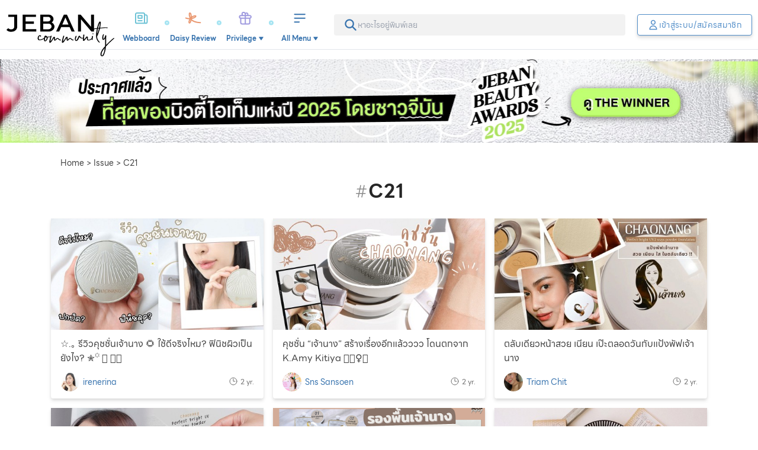

--- FILE ---
content_type: text/html;charset=utf-8
request_url: https://www.jeban.com/issue/C21
body_size: 91985
content:
<!DOCTYPE html><html  data-capo=""><head><meta charset="utf-8">
<meta name="viewport" content="width=device-width, initial-scale=1, user-scalable=no">
<title>C21</title>
<style>.side-panel-enter-active,.side-panel-leave-active{transition-duration:.15s;transition-property:all 5s linear;transition-timing-function:cubic-bezier(.4,0,.2,1)}.side-panel-enter-from,.side-panel-leave-to{--tw-translate-x:100%;transform:translate(var(--tw-translate-x),var(--tw-translate-y)) rotate(var(--tw-rotate)) skewX(var(--tw-skew-x)) skewY(var(--tw-skew-y)) scaleX(var(--tw-scale-x)) scaleY(var(--tw-scale-y));transition-duration:.15s;transition-property:all 5s linear;transition-timing-function:cubic-bezier(.4,0,.2,1)}.comment-input-form .comment-input{display:flex;flex:1 1 0%;flex-direction:column;overflow:hidden;width:100%;--tw-bg-opacity:1;background-color:rgb(255 255 255/var(--tw-bg-opacity));background-image:url("data:image/svg+xml;charset=utf-8,%3Csvg xmlns='http://www.w3.org/2000/svg' width='21.691' height='18.979' viewBox='0 0 21.691 18.979'%3E%3Cpath fill='%2372a2d9' d='M10.845 0C4.855 0 0 3.944 0 8.812a7.82 7.82 0 0 0 2.415 5.538 10.8 10.8 0 0 1-2.322 4.058.34.34 0 0 0-.064.369.33.33 0 0 0 .309.2A9.7 9.7 0 0 0 6.3 16.802a12.9 12.9 0 0 0 4.55.822c5.99 0 10.845-3.944 10.845-8.812S16.836 0 10.845 0M5.423 10.168a1.356 1.356 0 1 1 1.356-1.356 1.354 1.354 0 0 1-1.356 1.356m5.423 0A1.356 1.356 0 1 1 12.2 8.812a1.354 1.354 0 0 1-1.355 1.356Zm5.423 0a1.356 1.356 0 1 1 1.356-1.356 1.354 1.354 0 0 1-1.357 1.356Z'/%3E%3C/svg%3E");background-repeat:no-repeat;font-family:LINESeedSansTH;font-size:1rem;line-height:1.5rem;padding:.625rem .75rem .625rem 3rem;--tw-text-opacity:1;background-position:16px 12px;background-size:auto 19px;color:rgb(94 108 135/var(--tw-text-opacity));outline:2px solid transparent;outline-offset:2px;transition-duration:.15s;transition-property:all;transition-timing-function:cubic-bezier(.4,0,.2,1)}.comment-input-form .comment-input:empty:before{display:block;line-height:1.375;pointer-events:none;--tw-text-opacity:1;color:rgb(109 109 109/var(--tw-text-opacity));content:attr(placeholder)}.comment-input-form .comment-input-nav{display:flex;flex-direction:row;padding:.75rem}.comment-input-form .comment-input-nav button:not(:last-of-type){border-radius:9999px;cursor:pointer;display:grid;height:2.25rem;margin-right:1rem;place-content:center;width:2.25rem;--tw-bg-opacity:1;background-color:rgb(236 242 249/var(--tw-bg-opacity));--tw-text-opacity:1;color:rgb(64 64 64/var(--tw-text-opacity))}.comment-input-form .comment-input-nav button:last-of-type{margin-left:auto;padding:.5rem 1.25rem}.action-bar{bottom:0;margin-left:auto;margin-right:auto;max-width:100vw;position:fixed;width:100%;z-index:1001;--tw-translate-y:0px;padding-left:1rem;padding-right:1rem;transform:translate(var(--tw-translate-x),var(--tw-translate-y)) rotate(var(--tw-rotate)) skewX(var(--tw-skew-x)) skewY(var(--tw-skew-y)) scaleX(var(--tw-scale-x)) scaleY(var(--tw-scale-y));transition-duration:.15s;transition-property:all;transition-timing-function:cubic-bezier(.4,0,.2,1)}@media (min-width:1024px){.action-bar:not(.-arrival){max-width:calc(100vw - 320px)}}@media (min-width:1140px){.action-bar:not(.-arrival){left:calc(50vw - 570px);max-width:820px}}.action-bar:not(.-show){--tw-translate-y:200%;transform:translate(var(--tw-translate-x),var(--tw-translate-y)) rotate(var(--tw-rotate)) skewX(var(--tw-skew-x)) skewY(var(--tw-skew-y)) scaleX(var(--tw-scale-x)) scaleY(var(--tw-scale-y))}.action-bar .action-bar-container{align-items:center;margin-bottom:calc(24px + env(safe-area-inset-bottom));margin-left:auto;margin-right:auto;position:relative;width:100%;--tw-bg-opacity:1;background-color:rgb(255 255 255/var(--tw-bg-opacity));border:2px solid #72a2d9}.action-bar .action-bar-container .action-love-button{border-radius:9999px;display:grid;height:50px;place-items:center;position:absolute;right:-3px;top:-3px;width:50px;--tw-shadow:0 1px 3px 0 rgba(0,0,0,.1),0 1px 2px -1px rgba(0,0,0,.1);--tw-shadow-colored:0 1px 3px 0 var(--tw-shadow-color),0 1px 2px -1px var(--tw-shadow-color);border:2px solid;box-shadow:var(--tw-ring-offset-shadow,0 0 #0000),var(--tw-ring-shadow,0 0 #0000),var(--tw-shadow);outline:2px solid transparent;outline-offset:2px}.action-bar .action-bar-container .action-love-button:not(.-active){--tw-border-opacity:1;border-color:rgb(255 135 127/var(--tw-border-opacity));--tw-bg-opacity:1;background-color:rgb(255 255 255/var(--tw-bg-opacity));--tw-text-opacity:1;color:rgb(255 135 127/var(--tw-text-opacity))}.action-bar .action-bar-container .action-love-button.-active{--tw-border-opacity:1;border-color:rgb(255 255 255/var(--tw-border-opacity));--tw-bg-opacity:1;background-color:rgb(255 135 127/var(--tw-bg-opacity));--tw-text-opacity:1;color:rgb(255 255 255/var(--tw-text-opacity))}.action-bar .action-bar-container .action-bar-close-button{border-radius:9999px;border-width:2px;display:grid;height:2.25rem;place-content:center;position:absolute;right:-12px;top:-12px;width:2.25rem;--tw-border-opacity:1;border-color:rgb(217 217 217/var(--tw-border-opacity));--tw-bg-opacity:1;background-color:rgb(255 255 255/var(--tw-bg-opacity));line-height:1;outline:2px solid transparent;outline-offset:2px;padding:0}.action-bar .action-bar-container .action-bar-close-button svg{--tw-text-opacity:1;color:rgb(55 115 174/var(--tw-text-opacity))}.action-bar:not(.-focused){display:grid;gap:1rem;grid-template-columns:repeat(1,minmax(0,1fr))}@media (min-width:1024px){.action-bar:not(.-focused):not(.-arrival){left:0;width:calc(100vw - 320px)}}@media (min-width:1140px){.action-bar:not(.-focused):not(.-arrival){left:calc(50vw - 570px);width:820px}}.action-bar:not(.-focused) .action-bar-container{border-radius:22px;box-shadow:0 0 50px 15px rgba(114,162,217,.5);max-width:420px}.action-bar:not(.-focused) .action-bar-container .comment-input{display:-webkit-box;overflow:hidden;-webkit-box-orient:vertical;-webkit-line-clamp:1;border-radius:22px;height:44px}.action-bar:not(.-focused) .action-bar-close-button,.action-bar:not(.-focused) .action-bar-container .comment-input-nav{display:none}.action-bar.-focused .action-bar-container{border-radius:.5rem;box-shadow:0 0 50px 15px rgba(114,162,217,.5);max-width:800px}.action-bar.-focused .action-bar-container .comment-input{border-radius:.5rem;height:8rem}.action-bar.-focused .action-love-button{display:none}.action-bar .comment-input{justify-content:center;margin-top:0}.action-bar.-focused .comment-input{justify-content:flex-start}.content-comments .comment-input-form{border-radius:.5rem;border-top-left-radius:.5rem;border-top-right-radius:.5rem;border-width:1px;margin-bottom:1rem;--tw-border-opacity:1;border-color:rgb(217 217 217/var(--tw-border-opacity));--tw-bg-opacity:1;background-color:rgb(255 255 255/var(--tw-bg-opacity));padding:.5rem .5rem 0;--tw-shadow:0px 4px 6px 0px rgba(0,0,0,.1),0px 2px 4px 0px rgba(0,0,0,.06);--tw-shadow-colored:0px 4px 6px 0px var(--tw-shadow-color),0px 2px 4px 0px var(--tw-shadow-color);box-shadow:var(--tw-ring-offset-shadow,0 0 #0000),var(--tw-ring-shadow,0 0 #0000),var(--tw-shadow)}.content-comments .comment-input-form .comment-input{min-height:6.5rem;position:relative;--tw-border-opacity:1;border-color:rgb(204 204 204/var(--tw-border-opacity))}.content-comments .comment-input-form .comment-input:after{border-bottom-width:1px;bottom:.25rem;display:block;left:1rem;position:absolute;width:calc(100% - 1.75rem);--tw-border-opacity:1;border-color:rgb(217 217 217/var(--tw-border-opacity));--tw-content:"";content:var(--tw-content)}button.fab{border-radius:9999px;cursor:pointer;height:4rem;padding:0;width:4rem;--tw-shadow:0 1px 3px 0 rgba(0,0,0,.1),0 1px 2px -1px rgba(0,0,0,.1);--tw-shadow-colored:0 1px 3px 0 var(--tw-shadow-color),0 1px 2px -1px var(--tw-shadow-color);box-shadow:var(--tw-ring-offset-shadow,0 0 #0000),var(--tw-ring-shadow,0 0 #0000),var(--tw-shadow);transition-duration:.2s;transition-property:color,background-color,border-color,text-decoration-color,fill,stroke,opacity,box-shadow,transform,filter,-webkit-backdrop-filter;transition-property:color,background-color,border-color,text-decoration-color,fill,stroke,opacity,box-shadow,transform,filter,backdrop-filter;transition-property:color,background-color,border-color,text-decoration-color,fill,stroke,opacity,box-shadow,transform,filter,backdrop-filter,-webkit-backdrop-filter;transition-timing-function:cubic-bezier(.4,0,.2,1);transition-timing-function:cubic-bezier(.4,0,1,1)}button.fab:focus{outline:2px solid transparent;outline-offset:2px}button.fab:active{--tw-shadow:0px 4px 6px 0px rgba(0,0,0,.05),0px 10px 15px 0px rgba(0,0,0,.1);--tw-shadow-colored:0px 4px 6px 0px var(--tw-shadow-color),0px 10px 15px 0px var(--tw-shadow-color);box-shadow:var(--tw-ring-offset-shadow,0 0 #0000),var(--tw-ring-shadow,0 0 #0000),var(--tw-shadow)}button.create-fab{-webkit-appearance:none;-moz-appearance:none;appearance:none;border-style:none;bottom:calc(8px + env(safe-area-inset-bottom));cursor:pointer;height:86px;padding:0;position:fixed;right:.25rem;transition-duration:.15s;transition-property:all .4s;transition-timing-function:cubic-bezier(.4,0,.2,1);width:86px;z-index:3}button.create-fab:after,button.create-fab:before{background-color:transparent;background-repeat:no-repeat;background-size:contain;display:block;position:absolute;--tw-content:"";content:var(--tw-content)}button.create-fab:before{background-image:url(/_nuxt/fab-shadow.ChmULLRX.png);height:143px;left:-2.5rem;opacity:.6;top:-1.5rem;width:145px;z-index:1}button.create-fab:hover:before{opacity:1}button.create-fab:after{background-color:transparent;background-image:url("data:image/svg+xml;charset=utf-8,%3Csvg xmlns='http://www.w3.org/2000/svg' width='86.124' height='86.124' viewBox='0 0 86.124 86.124'%3E%3Cdefs%3E%3CclipPath id='b'%3E%3Cpath fill='%23fff' d='M0 0h20.459v20.811H0z'/%3E%3C/clipPath%3E%3Cfilter id='a' width='86.124' height='86.124' x='0' y='0' filterUnits='userSpaceOnUse'%3E%3CfeOffset dy='5'/%3E%3CfeGaussianBlur result='b' stdDeviation='5'/%3E%3CfeFlood flood-opacity='.463'/%3E%3CfeComposite in2='b' operator='in'/%3E%3CfeComposite in='SourceGraphic'/%3E%3C/filter%3E%3C/defs%3E%3Cg filter='url(%23a)'%3E%3Crect width='56.124' height='56.124' fill='%23253247' rx='12' transform='translate(15 10)'/%3E%3C/g%3E%3Cg clip-path='url(%23b)' transform='translate(30.834 28.16)'%3E%3Cpath fill='%23fff' d='m18.786.593-.7-.3c-2.654-1.124-3.653 1.234-4.08 2.242L9.175 13.948a.6.6 0 0 0-.046.254s.064 1.408.136 2.82c.063 1.232.1 1.981.145 2.45a2 2 0 0 1-.18.1 3 3 0 0 1-2.365-.629L5.2 17.667a3.25 3.25 0 0 0-1.521-.674A3.85 3.85 0 0 0 .126 18.6a.584.584 0 0 0 .915.724 2.72 2.72 0 0 1 2.476-1.171 2.1 2.1 0 0 1 .974.446l1.665 1.273a4.8 4.8 0 0 0 2.647.944 2.2 2.2 0 0 0 .907-.177 3 3 0 0 0 .406-.222.6.6 0 0 0 .234-.087c.038-.025.091-.058 4.481-3.69a.6.6 0 0 0 .169-.227L19.828 5c.6-1.421 1.426-3.366-1.042-4.411m-8.15 17.996a.6.6 0 0 0-.118-.015c-.065-1.125-.15-2.843-.21-4.142l3.544 1.5c-1.046.865-2.346 1.939-3.216 2.656'/%3E%3C/g%3E%3Cpath fill='none' d='M29 24h28v28H29z'/%3E%3C/svg%3E");background-repeat:no-repeat;background-size:contain;height:100%;left:0;top:0;width:100%;z-index:2}.action-search-bar{position:relative}.action-search-bar svg{left:.5rem;position:absolute;top:50%;--tw-translate-y:-50%;transform:translate(var(--tw-translate-x),var(--tw-translate-y)) rotate(var(--tw-rotate)) skewX(var(--tw-skew-x)) skewY(var(--tw-skew-y)) scaleX(var(--tw-scale-x)) scaleY(var(--tw-scale-y));--tw-text-opacity:1;color:rgb(174 186 208/var(--tw-text-opacity))}.action-search-bar input{height:2.5rem!important;padding-left:2.25rem;padding-right:2.25rem}.action-search-bar input:focus~svg{--tw-text-opacity:1;color:rgb(94 108 135/var(--tw-text-opacity))}.ProseMirror:focus{outline:none}p.is-editor-empty:first-child:before{float:left;height:0;pointer-events:none;--tw-text-opacity:1;color:rgb(191 191 191/var(--tw-text-opacity));--tw-content:attr(data-placeholder);content:var(--tw-content)}.profile-poll-checks,.profile-poll-radios{display:grid;gap:.625rem;list-style-type:none;padding:0}.profile-poll-checks li,.profile-poll-checks li label,.profile-poll-radios li,.profile-poll-radios li label{margin-bottom:0!important;width:100%}.profile-poll-checks li label,.profile-poll-radios li label{border-radius:9999px;border-width:2px;cursor:pointer;display:grid!important;min-height:2.5rem;place-content:center;justify-content:center;position:relative;-webkit-user-select:none;-moz-user-select:none;user-select:none;--tw-border-opacity:1;border-color:rgb(217 217 217/var(--tw-border-opacity));line-height:1;--tw-text-opacity:1;color:rgb(109 109 109/var(--tw-text-opacity))}.profile-poll-checks li label.selected,.profile-poll-radios li label.selected{--tw-border-opacity:1;border-color:rgb(81 141 200/var(--tw-border-opacity));--tw-bg-opacity:1;background-color:rgb(236 242 249/var(--tw-bg-opacity));--tw-text-opacity:1!important;color:rgb(13 13 13/var(--tw-text-opacity))!important;--tw-shadow:0 1px 3px 0 rgba(0,0,0,.1),0 1px 2px -1px rgba(0,0,0,.1);--tw-shadow-colored:0 1px 3px 0 var(--tw-shadow-color),0 1px 2px -1px var(--tw-shadow-color);box-shadow:var(--tw-ring-offset-shadow,0 0 #0000),var(--tw-ring-shadow,0 0 #0000),var(--tw-shadow)}.profile-poll-checks li label input,.profile-poll-radios li label input{position:absolute;visibility:hidden}.profile-poll-checks[on-left] li label,.profile-poll-radios[on-left] li label{justify-content:flex-start;padding-left:1.5rem}.profile-poll-checks[on-right] li label,.profile-poll-radios[on-right] li label{justify-content:flex-end;padding-right:1.5rem}.profile-poll-checks li label{background-image:url("[data-uri]");padding-right:2.5rem}.profile-poll-checks li label,.profile-poll-checks li label.selected{background-position:right 8px center;background-repeat:no-repeat;background-size:26px 26px}.profile-poll-checks li label.selected{--tw-bg-opacity:1;background-color:rgb(236 242 249/var(--tw-bg-opacity));background-image:url("[data-uri]")}.autocomplete-caret{margin-top:.25rem;overflow:visible;position:relative;width:100%}.autocomplete-caret:after,.autocomplete-caret:before{bottom:100%;display:block;height:0;pointer-events:none;position:absolute;width:0;z-index:10001;--tw-translate-y:1px;transform:translate(var(--tw-translate-x),var(--tw-translate-y)) rotate(var(--tw-rotate)) skewX(var(--tw-skew-x)) skewY(var(--tw-skew-y)) scaleX(var(--tw-scale-x)) scaleY(var(--tw-scale-y));--tw-content:" ";border:solid transparent;content:var(--tw-content)}.autocomplete-caret:after{border-bottom-color:#fff!important;border-color:hsla(0,0%,100%,0);border-width:.625rem;left:2.75rem;margin-left:-.625rem}.autocomplete-caret:before{border-bottom-color:#d9d9d9!important;border-color:hsla(0,0%,100%,0);border-width:calc(.625rem + 2px);left:2.75rem;margin-left:calc(-.625rem + -2px)}.autocomplete-list{border-width:1px;max-height:325px;overflow-y:auto;position:absolute;width:100%;z-index:10;--tw-border-opacity:1;border-color:rgb(217 217 217/var(--tw-border-opacity));--tw-bg-opacity:1;background-color:rgb(255 255 255/var(--tw-bg-opacity));--tw-shadow:1px 6px 6px 0px rgba(0,0,0,.25);--tw-shadow-colored:1px 6px 6px 0px var(--tw-shadow-color);box-shadow:var(--tw-ring-offset-shadow,0 0 #0000),var(--tw-ring-shadow,0 0 #0000),var(--tw-shadow)}.autocomplete-list .autocomplete-card{align-items:center;border-bottom-width:1px;display:grid;--tw-border-opacity:1;border-bottom-color:rgb(217 217 217/var(--tw-border-opacity));grid-template-columns:auto 1fr;padding:.625rem .625rem .625rem 1rem}.autocomplete-list .autocomplete-card .autocomplete-img{height:3.5rem;-o-object-fit:cover;object-fit:cover;width:3.5rem}.autocomplete-list .autocomplete-card .autocomplete-img img{-o-object-fit:cover;object-fit:cover;width:100%}.autocomplete-list .autocomplete-card .autocomplete-text{padding:0 1rem;width:calc(100% - 72px)}.-block{font-family:prajad;overflow:hidden}.-block a{font-weight:600;--tw-text-opacity:1;color:rgb(119 166 212/var(--tw-text-opacity))}.-block .section-title{align-items:baseline;display:grid;font-family:LINESeedSansTH;gap:.25rem;grid-template-columns:auto 1fr}.-block .section-title h2{font-size:1.25rem;font-weight:600;line-height:1.75rem;margin:0;padding:0}.-block .section-title h5{font-size:1rem;font-weight:300;line-height:1.5rem}.-block .section-title h5:before{margin-right:.25rem;--tw-content:":";content:var(--tw-content)}.-block[data-block-type=TEXT] img[data-fr-image-pasted]{display:inline-block}.-block[data-block-type=VIDEO]{height:0;max-width:100%;overflow:hidden;padding-bottom:56.25%;position:relative;width:100%}.-block[data-block-type=VIDEO][data-video-type=TIKTOK]{padding-bottom:177.5%}.-block[data-block-type=VIDEO]:not([data-video-type=TIKTOK]){padding-bottom:56.25%}.-block[data-block-type=VIDEO] iframe{height:100%;left:0;position:absolute;top:0;width:100%}.-block[data-block-type=IMAGE] img{display:block;height:auto;width:100%}.-block[data-block-type=IMAGE] figcaption{width:100%;--tw-bg-opacity:1;background-color:rgb(255 255 255/var(--tw-bg-opacity));font-style:italic;padding:.5rem 1rem;text-align:center;--tw-text-opacity:1;color:rgb(153 153 153/var(--tw-text-opacity))}.-block[data-block-type=IMAGE] figcaption:before{--tw-content:open-quote;content:var(--tw-content)}.-block[data-block-type=IMAGE] figcaption:after{--tw-content:close-quote;content:var(--tw-content)}.-block[data-block-type=IMAGE][data-images-count="2"],.-block[data-block-type=IMAGE][data-images-count="3"],.-block[data-block-type=IMAGE][data-images-count="4"],.-block[data-block-type=IMAGE][data-images-count="4+"]{display:grid;gap:.5rem}.-block[data-block-type=IMAGE][data-images-count="2"] figure,.-block[data-block-type=IMAGE][data-images-count="3"] figure,.-block[data-block-type=IMAGE][data-images-count="4"] figure,.-block[data-block-type=IMAGE][data-images-count="4+"] figure{position:relative}.-block[data-block-type=IMAGE][data-images-count="2"] figure:first-of-type,.-block[data-block-type=IMAGE][data-images-count="3"] figure:first-of-type,.-block[data-block-type=IMAGE][data-images-count="4"] figure:first-of-type,.-block[data-block-type=IMAGE][data-images-count="4+"] figure:first-of-type{grid-column:1/-1}.-block[data-block-type=IMAGE][data-images-count="2"] figure img,.-block[data-block-type=IMAGE][data-images-count="3"] figure img,.-block[data-block-type=IMAGE][data-images-count="4"] figure img,.-block[data-block-type=IMAGE][data-images-count="4+"] figure img{border-radius:.375rem;-o-object-fit:cover;object-fit:cover}.-block[data-block-type=IMAGE][data-images-count="2"] figure a,.-block[data-block-type=IMAGE][data-images-count="3"] figure a,.-block[data-block-type=IMAGE][data-images-count="4"] figure a,.-block[data-block-type=IMAGE][data-images-count="4+"] figure a{cursor:pointer}.-block[data-block-type=IMAGE][data-images-count="2"] figure .gallery-link,.-block[data-block-type=IMAGE][data-images-count="3"] figure .gallery-link,.-block[data-block-type=IMAGE][data-images-count="4"] figure .gallery-link,.-block[data-block-type=IMAGE][data-images-count="4+"] figure .gallery-link{background-image:url("data:image/svg+xml;charset=utf-8,%3Csvg xmlns='http://www.w3.org/2000/svg' width='66' height='66' viewBox='0 0 66 66'%3E%3Cdefs%3E%3Cfilter id='a' width='66' height='66' x='0' y='0' filterUnits='userSpaceOnUse'%3E%3CfeOffset dy='3'/%3E%3CfeGaussianBlur result='b' stdDeviation='3'/%3E%3CfeFlood flood-opacity='.161'/%3E%3CfeComposite in2='b' operator='in'/%3E%3CfeComposite in='SourceGraphic'/%3E%3C/filter%3E%3C/defs%3E%3Cg filter='url(%23a)'%3E%3Ccircle cx='24' cy='24' r='24' fill='%23fff' transform='translate(9 6)'/%3E%3C/g%3E%3Cpath fill='%23292929' d='M43.266 34.186V22.027A2.033 2.033 0 0 0 41.239 20H29.08a2.033 2.033 0 0 0-2.027 2.027v12.159a2.033 2.033 0 0 0 2.027 2.027h12.159a2.033 2.033 0 0 0 2.027-2.027M32.12 30.133l2.057 2.746 3.009-3.759 4.053 5.066H29.08ZM23 24.053v14.186a2.033 2.033 0 0 0 2.027 2.027h14.186v-2.027H25.027V24.053Z'/%3E%3C/svg%3E");background-position:50%;background-repeat:no-repeat;background-size:contain;bottom:0;display:block;height:80px;left:50%;outline:2px solid transparent;outline-offset:2px;position:absolute;transform:translate(-50%,calc(50% + 4px));width:80px;z-index:1}.-block[data-block-type=IMAGE][data-images-count="3"],.-block[data-block-type=IMAGE][data-images-count="4"],.-block[data-block-type=IMAGE][data-images-count="4+"]{align-items:center}.-block[data-block-type=IMAGE][data-images-count="3"] figure:not(:first-of-type),.-block[data-block-type=IMAGE][data-images-count="4"] figure:not(:first-of-type),.-block[data-block-type=IMAGE][data-images-count="4+"] figure:not(:first-of-type){height:100%}.-block[data-block-type=IMAGE][data-images-count="3"] figure:not(:first-of-type) img,.-block[data-block-type=IMAGE][data-images-count="4"] figure:not(:first-of-type) img,.-block[data-block-type=IMAGE][data-images-count="4+"] figure:not(:first-of-type) img{height:100%;-o-object-fit:cover;object-fit:cover;width:100%}.-block[data-block-type=IMAGE][data-images-count="2"]{grid-template-columns:repeat(1,minmax(0,1fr))}.-block[data-block-type=IMAGE][data-images-count="3"]{grid-template-columns:repeat(2,minmax(0,1fr))}.-block[data-block-type=IMAGE][data-images-count="4"],.-block[data-block-type=IMAGE][data-images-count="4+"]{grid-template-columns:repeat(3,minmax(0,1fr))}.-block[data-block-type=IMAGE][data-images-count="4+"] figure:nth-of-type(4) .more-images-link{display:grid;font-family:LINESeedSansTH;font-size:2.5rem;height:100%;left:0;line-height:1;place-items:center;position:absolute;top:0;width:100%;--tw-text-opacity:1;color:rgb(255 255 255/var(--tw-text-opacity));opacity:.5;outline:2px solid transparent;outline-offset:2px}@media (min-width:768px){.-block[data-block-type=IMAGE][data-images-count="4+"] figure:nth-of-type(4) .more-images-link{font-size:4rem}}.-block[data-block-type=IMAGE][data-images-count="4+"] figure:nth-of-type(4) img{--tw-brightness:brightness(.5);filter:var(--tw-blur) var(--tw-brightness) var(--tw-contrast) var(--tw-grayscale) var(--tw-hue-rotate) var(--tw-invert) var(--tw-saturate) var(--tw-sepia) var(--tw-drop-shadow)}.-block[data-images] figure img{height:auto;max-width:100%;width:100%}.-block[data-block-type=BEFORE-AFTER] .before-after-image{align-items:center;display:grid}.-block[data-block-type=BEFORE-AFTER] .before-after-image figure{bottom:0;overflow:hidden;padding:.375rem}.-block[data-block-type=BEFORE-AFTER] .before-after-image figure img{border-radius:.375rem}.-block[data-block-type=BEFORE-AFTER] .before-after-image figure figcaption{font-family:LINESeedSansTH;height:2.5rem;margin-top:1rem;text-align:center}.-block[data-block-type=BEFORE-AFTER] blockquote{margin-top:-.5rem;--tw-bg-opacity:1;background-color:rgb(225 229 234/var(--tw-bg-opacity));padding:1rem}.-block[data-block-type=BEFORE-AFTER] blockquote h3,.-block[data-block-type=BEFORE-AFTER] blockquote p{--tw-bg-opacity:1;background-color:rgb(255 255 255/var(--tw-bg-opacity));padding:.625rem}.-block[data-block-type=BEFORE-AFTER] blockquote h3{bottom:0;font-family:LINESeedSansTH;font-size:.75rem;margin:0;--tw-text-opacity:1;color:rgb(109 109 109/var(--tw-text-opacity))}.-block[data-block-type=BEFORE-AFTER] blockquote p{font-size:18px;margin:0}.-block[data-block-type=FINISH-LOOK]>h2{border-top-left-radius:.375rem;border-top-right-radius:.375rem;margin:0;--tw-bg-opacity:1;background-color:rgb(52 58 64/var(--tw-bg-opacity));font-size:1.25rem;line-height:1.75rem;line-height:2;text-align:center;--tw-text-opacity:1;color:rgb(255 255 255/var(--tw-text-opacity))}.-block[data-block-type=FINISH-LOOK] img{border-bottom-left-radius:.375rem;border-bottom-right-radius:.375rem}.-block[data-block-type=STEP]{position:relative}.-block[data-block-type=STEP]:before{border-radius:9999px;display:grid;height:2.25rem;left:.375rem;place-items:center;position:absolute;top:1.75rem;width:2.25rem;--tw-bg-opacity:1;background-color:rgb(0 0 0/var(--tw-bg-opacity));font-family:LINESeedSansTH;font-size:1rem;font-weight:600;line-height:1.5rem;--tw-text-opacity:1;color:rgb(255 255 255/var(--tw-text-opacity));--tw-content:attr(data-step-no);content:var(--tw-content)}.-block[data-block-type=STEP] figure img{height:auto;max-width:100%;width:100%}.-block[data-block-type=HTML] iframe{max-width:100%!important;width:100%!important}.-block[data-block-type=REVIEW]{padding-bottom:2rem;position:relative}.-block[data-block-type=REVIEW] .item-score-badge{align-items:center;border-radius:.125rem;display:flex;flex-direction:column;height:5rem;justify-content:center;position:absolute;right:0;top:2.75rem;width:6rem;--tw-bg-opacity:1;background-color:rgb(94 108 135/var(--tw-bg-opacity));line-height:1;text-align:center}@media (max-width:639px){.-block[data-block-type=REVIEW] .item-score-badge{right:1rem}}.-block[data-block-type=REVIEW] .item-score-badge h3{font-family:LINESeedSansTH;font-size:1.5rem;font-weight:300;line-height:1rem;padding:0}.-block[data-block-type=REVIEW] .item-score-badge h3,.-block[data-block-type=REVIEW] .item-score-badge p{margin-bottom:0;margin-top:0;--tw-text-opacity:1;color:rgb(255 255 255/var(--tw-text-opacity))}.-block[data-block-type=REVIEW] .item-score-badge p{font-size:.75rem;width:100%}.-block[data-block-type=REVIEW] .item-score-badge p.star{align-items:center;display:flex;flex-direction:row;flex-wrap:wrap;justify-content:center;padding:.5rem 0}.-block[data-block-type=REVIEW] .item-score-badge p.star svg{filter:brightness(0) invert(1)}.-block[data-block-type=REVIEW] .item-score-badge[data-score="2"] svg,.-block[data-block-type=REVIEW] .item-score-badge[data-score="3"] svg:nth-of-type(4),.-block[data-block-type=REVIEW] .item-score-badge[data-score="3"] svg:nth-of-type(5),.-block[data-block-type=REVIEW] .item-score-badge[data-score="4"] svg:nth-of-type(5){opacity:.35}.-block[data-block-type=REVIEW] .item-score-badge[data-score="2"] svg:first-of-type,.-block[data-block-type=REVIEW] .item-score-badge[data-score="2"] svg:nth-of-type(2){opacity:1}.-block[data-block-type=REVIEW] .item-score-badge[data-score="1"] svg{opacity:.35}.-block[data-block-type=REVIEW] .item-score-badge[data-score="1"] svg:first-of-type{opacity:1}.-block[data-block-type=REVIEW] .item-score-badge[data-score="0"] svg{opacity:.35}.-block[data-block-type=REVIEW] ul.sub-scores-new{display:grid;font-family:sans-serif;font-size:.875rem;gap:.625rem;grid-auto-rows:min-content;grid-template-columns:repeat(2,minmax(0,1fr));line-height:1.25rem;padding:1rem 0}@media (min-width:768px){.-block[data-block-type=REVIEW] ul.sub-scores-new{grid-template-columns:repeat(4,minmax(0,1fr));padding-bottom:0;padding-top:0}}.-block[data-block-type=REVIEW] ul.sub-scores-new li{align-items:center;border-width:1px;display:flex;flex-direction:column;--tw-border-opacity:1;border-color:rgb(191 191 191/var(--tw-border-opacity));font-family:LINESeedSansTH;padding:.75rem 1rem 1rem;text-align:center;--tw-text-opacity:1;color:rgb(109 109 109/var(--tw-text-opacity))}.-block[data-block-type=REVIEW] ul.sub-scores-new li strong{font-size:1rem;font-weight:400;line-height:1.5rem;margin-top:.25rem;padding-right:.25rem;padding-top:.25rem;position:relative;width:100%;--tw-text-opacity:1;color:rgb(0 0 0/var(--tw-text-opacity))}.-block[data-block-type=REVIEW] ul.sub-scores-new li strong:after,.-block[data-block-type=REVIEW] ul.sub-scores-new li strong:before{background-color:transparent;background-position:50%;background-repeat:no-repeat;background-size:contain;display:block;position:absolute;--tw-content:"";content:var(--tw-content)}.-block[data-block-type=REVIEW] ul.sub-scores-new li strong:before{background-image:url(https://daisy.jeban.com/images/daisy/icons/quote-open.svg);height:.875rem;left:-.875rem;top:.25rem;width:.875rem}.-block[data-block-type=REVIEW] ul.sub-scores-new li strong:after{background-image:url(https://daisy.jeban.com/images/daisy/icons/quote-close.svg);bottom:0;height:.625rem;right:-.625rem;width:.625rem}.-block[data-block-type=REVIEW] .link-all-review{--tw-bg-opacity:1!important;background-color:rgb(158 192 224/var(--tw-bg-opacity))!important}@media (max-width:639px){.-block[data-block-type=REVIEW] .link-all-review{margin-left:auto;margin-right:auto;width:calc(100% - 30px)}}.-block[data-block-type=REVIEW] ul.sub-scores-old{display:grid;font-family:sans-serif;font-size:.875rem;gap:.625rem;grid-auto-rows:min-content;grid-template-columns:repeat(2,minmax(0,1fr));line-height:1.25rem;padding:1rem 0}@media (min-width:768px){.-block[data-block-type=REVIEW] ul.sub-scores-old{grid-template-columns:repeat(4,minmax(0,1fr));padding-bottom:0;padding-top:0}}.-block[data-block-type=REVIEW] ul.sub-scores-old li{align-items:center;display:flex;flex-direction:column;--tw-border-opacity:1;border-color:rgb(191 191 191/var(--tw-border-opacity));font-family:LINESeedSansTH;padding:.75rem 1rem 1rem;text-align:center;--tw-text-opacity:1;color:rgb(109 109 109/var(--tw-text-opacity))}.product-carousel{margin-bottom:-.25rem;overflow-x:scroll;overflow-y:hidden;padding-bottom:.5rem}.product-carousel::-webkit-scrollbar{display:none}.product-carousel{-ms-overflow-style:none;scrollbar-width:none}.product-carousel .thumbs-scroller{margin-bottom:-.5rem;position:relative;scroll-snap-type:x var(--tw-scroll-snap-strictness);z-index:1;--tw-scroll-snap-strictness:mandatory;align-items:center;white-space:nowrap}.product-carousel .thumbs-scroller .thumb{display:inline-grid;margin:.625rem;padding:.375rem;position:relative;scroll-snap-align:start;width:90px}.product-carousel .thumbs-scroller .thumb.active{--tw-border-opacity:1;border-color:rgb(150 170 192/var(--tw-border-opacity));--tw-shadow:0 1px 7px #96969d;--tw-shadow-colored:0 1px 7px var(--tw-shadow-color);box-shadow:var(--tw-ring-offset-shadow,0 0 #0000),var(--tw-ring-shadow,0 0 #0000),var(--tw-shadow)}.product-carousel .thumbs-scroller .thumb.active:after,.product-carousel .thumbs-scroller .thumb.active:before{display:block;left:0;margin-left:auto;margin-right:auto;position:absolute;right:0;width:0;z-index:0;--tw-content:"";border-width:8px 8px 0;content:var(--tw-content)}.product-carousel .thumbs-scroller .thumb.active:before{border-color:#96aac0 transparent;bottom:-.5rem}.product-carousel .thumbs-scroller .thumb.active:after{border-color:#fff transparent;bottom:-7px}.product-carousel~.active-product-detail{display:block;position:relative;--tw-bg-opacity:1;background-color:rgb(239 244 247/var(--tw-bg-opacity));padding:1rem;--tw-text-opacity:1;color:rgb(33 37 41/var(--tw-text-opacity));text-decoration-line:none}.product-carousel~.active-product-detail a{--tw-text-opacity:1;color:rgb(64 64 64/var(--tw-text-opacity));text-decoration-line:none}.product-carousel~.active-product-detail h3,.product-carousel~.active-product-detail p{font-family:LINESeedSansTH;font-size:1rem;line-height:1.5rem;line-height:1.375;margin:0;padding:0}.product-carousel~.active-product-detail h3{font-weight:600;margin-bottom:.25rem}.product-carousel~.active-product-detail p{font-weight:300}@layer component{#cookie-consent-panel p{flex:1;line-height:1.25rem;padding-bottom:1.5rem}@media (min-width:768px){#cookie-consent-panel{bottom:.5rem;left:5vw;width:90vw}}@media (max-width:767px){#cookie-consent-panel{bottom:0;left:0;width:100%;--tw-translate-y:100%;transform:translate(var(--tw-translate-x),var(--tw-translate-y)) rotate(var(--tw-rotate)) skewX(var(--tw-skew-x)) skewY(var(--tw-skew-y)) scaleX(var(--tw-scale-x)) scaleY(var(--tw-scale-y))}}}.content-components{display:grid;gap:1rem;grid-template-columns:repeat(1,minmax(0,1fr));margin-left:auto;margin-right:auto;max-width:100vw;padding-bottom:1.5rem;position:relative;width:100%}@media (min-width:640px){.content-components{max-width:1140px}}@media (min-width:1024px){.content-components{grid-template-columns:1fr 320px}}.content-components .content-view{display:grid;font-size:1.25rem;grid-column-start:1;grid-row-start:1;grid-template-columns:repeat(1,minmax(0,1fr));line-height:1.75rem;line-height:1.5;max-width:100%;overflow:hidden;padding:1rem;place-content:start;width:100%}@media (min-width:1024px){.content-components .content-view{padding-right:1rem}}.content-components .content-view>h1:first-of-type{font-family:LINESeedSansTH;font-size:2.125rem;font-weight:400;line-height:1.375!important;text-align:center;width:100%}@media (min-width:640px){.content-components .content-view>h1:first-of-type{font-size:2.375rem}}.content-components .content-view .content-info{display:flex;flex-direction:row;flex-wrap:wrap;font-family:LINESeedSansTH;font-size:.875rem;font-style:normal;justify-content:center;line-height:1.25rem;line-height:1.5;margin-left:auto;margin-right:auto;padding-bottom:1rem;padding-top:1rem;width:100%}.content-components .content-view .content-info author,.content-components .content-view .content-info span,.content-components .content-view .content-info time{align-items:center;display:inline-flex;line-height:1.5}.content-components .content-view .content-info>:not(:last-child){margin-right:.75rem}.content-components .content-view .content-info a[rel=author]{font-size:1rem;line-height:1.5rem;--tw-text-opacity:1;color:rgb(55 115 174/var(--tw-text-opacity))}.content-components .content-view .content-info a[rel=author]:before{font-size:.875rem;font-weight:400;line-height:1.25rem;--tw-content:"by";content:var(--tw-content);margin-right:.25rem;--tw-text-opacity:1;color:rgb(0 0 0/var(--tw-text-opacity))}.content-components .content-view .content-info span,.content-components .content-view .content-info time{background-position:0;background-repeat:no-repeat}.content-components .content-view .content-info time svg{--tw-text-opacity:1;color:rgb(65 65 66/var(--tw-text-opacity))}.content-components .content-view .content-info span[rel=total-loves] svg{--tw-text-opacity:1;color:rgb(255 162 162/var(--tw-text-opacity))}.content-components .content-view .content-info span[rel=total-comments] svg{--tw-text-opacity:1;color:rgb(154 196 227/var(--tw-text-opacity))}.content-components .content-view .content-info span[rel=total-views] svg{--tw-text-opacity:1;color:rgb(136 136 136/var(--tw-text-opacity))}.content-components aside{padding-left:1rem;padding-right:1rem}@media (min-width:1024px){.content-components aside{align-self:flex-start;grid-column-start:2;grid-row-start:1;padding:4rem 1rem 4rem 1.5rem;position:sticky;top:0;--tw-shadow:inset 10px 0 10px -8px rgba(0,0,0,.08);--tw-shadow-colored:inset 10px 0 10px -8px var(--tw-shadow-color);box-shadow:var(--tw-ring-offset-shadow,0 0 #0000),var(--tw-ring-shadow,0 0 #0000),var(--tw-shadow)}}.editor-full,.editor-quick{display:grid;grid-template-rows:auto 1fr auto;overflow:hidden}.editor-full .-content,.editor-full .-title,.editor-quick .-content,.editor-quick .-title{overflow:hidden;position:relative}.editor-full .-content label,.editor-full .-title label,.editor-quick .-content label,.editor-quick .-title label{font-size:.75rem;font-weight:600}.editor-full .-content>label,.editor-full .-title>label,.editor-quick .-content>label,.editor-quick .-title>label{left:.75rem;position:absolute;top:.5rem;z-index:2;--tw-text-opacity:1;color:rgb(150 170 192/var(--tw-text-opacity))}.editor-full .-content .editor-area,.editor-full .-content input,.editor-full .-title .editor-area,.editor-full .-title input,.editor-quick .-content .editor-area,.editor-quick .-content input,.editor-quick .-title .editor-area,.editor-quick .-title input{outline:2px solid transparent;outline-offset:2px}.editor-full .-content input,.editor-full .-title input,.editor-quick .-content input,.editor-quick .-title input{border-color:2px solid transparent;--tw-bg-opacity:1;background-color:rgb(255 255 255/var(--tw-bg-opacity));font-size:1rem;line-height:1.5rem}.editor-full .-content input:focus,.editor-full .-title input:focus,.editor-quick .-content input:focus,.editor-quick .-title input:focus{--tw-border-opacity:1;border-color:rgb(124 161 212/var(--tw-border-opacity))}.editor-full .-content .editor-area,.editor-full .-title .editor-area,.editor-quick .-content .editor-area,.editor-quick .-title .editor-area{border-left-width:0;border-right-width:0;overflow-y:auto;position:relative}.editor-full .-content .editor-area.-fullscreen,.editor-full .-title .editor-area.-fullscreen,.editor-quick .-content .editor-area.-fullscreen,.editor-quick .-title .editor-area.-fullscreen{height:100%;left:0;padding-bottom:env(safe-area-inset-bottom);position:fixed;top:0;width:100%;z-index:101}.editor-full .-content .editor-area:not(.-fullscreen) .text-fullscreen-nav,.editor-full .-title .editor-area:not(.-fullscreen) .text-fullscreen-nav,.editor-quick .-content .editor-area:not(.-fullscreen) .text-fullscreen-nav,.editor-quick .-title .editor-area:not(.-fullscreen) .text-fullscreen-nav{display:none}.editor-full .-content.-title input,.editor-full .-title.-title input,.editor-quick .-content.-title input,.editor-quick .-title.-title input{border-bottom-width:0;border-radius:4px 4px 0 0;height:5rem;padding-left:.75rem;padding-top:1.25rem;width:100%;--tw-text-opacity:1;color:rgb(65 65 66/var(--tw-text-opacity))}.editor-full .-content.-title input:focus,.editor-full .-title.-title input:focus,.editor-quick .-content.-title input:focus,.editor-quick .-title.-title input:focus{border-bottom-color:2px solid #7ca1d4}.editor-full .-content.-content label,.editor-full .-title.-content label,.editor-quick .-content.-content label,.editor-quick .-title.-content label{align-items:center;border-top-width:1px;display:grid;height:2.5rem;position:static;--tw-border-opacity:1;border-color:rgb(204 206 211/var(--tw-border-opacity));--tw-bg-opacity:1;background-color:rgb(255 255 255/var(--tw-bg-opacity));padding-left:.75rem}.editor-full .-content .editor-area,.editor-full .-title .editor-area,.editor-quick .-content .editor-area,.editor-quick .-title .editor-area{border-radius:0;height:100%;width:100%;--tw-bg-opacity:1;background-color:rgb(255 255 255/var(--tw-bg-opacity));font-family:prajad;font-size:1.125rem;line-height:1.75rem;line-height:1.625}.editor-full .-content .editor-area:focus,.editor-full .-title .editor-area:focus,.editor-quick .-content .editor-area:focus,.editor-quick .-title .editor-area:focus{padding-left:.75rem;padding-right:.75rem;padding-top:2.5rem}.editor-full .-content .editor-area:empty:before,.editor-full .-title .editor-area:empty:before,.editor-quick .-content .editor-area:empty:before,.editor-quick .-title .editor-area:empty:before{--tw-text-opacity:1;color:rgb(150 150 150/var(--tw-text-opacity));--tw-content:attr(placeholder);content:var(--tw-content)}.editor-full .-content .editor-area:empty:focus:before,.editor-full .-title .editor-area:empty:focus:before,.editor-quick .-content .editor-area:empty:focus:before,.editor-quick .-title .editor-area:empty:focus:before{--tw-content:"";content:var(--tw-content)}.editor-full.-content-focused,.editor-quick.-content-focused{grid-template-rows:1fr}.editor-full.-content-focused .-content label,.editor-full.-content-focused .-title,.editor-quick.-content-focused .-content label,.editor-quick.-content-focused .-title{display:none}.editor-full.-content-focused .-content .editor-area,.editor-quick.-content-focused .-content .editor-area{padding-top:0}.editor-full .text-fullscreen-nav,.editor-quick .text-fullscreen-nav{bottom:0;display:flex;height:calc(env(safe-area-inset-bottom) + 72px);justify-content:space-between;left:0;position:absolute;width:100%;z-index:101;--tw-bg-opacity:1;background-color:rgb(255 255 255/var(--tw-bg-opacity));padding:1rem 1rem calc(env(safe-area-inset-bottom) + 24px)}.editor-full .text-fullscreen-nav button,.editor-quick .text-fullscreen-nav button{width:112px}.editor-full .text-fullscreen-nav .apply-editing-button,.editor-quick .text-fullscreen-nav .apply-editing-button{--tw-border-opacity:1;border-color:rgb(81 141 200/var(--tw-border-opacity));font-size:.875rem;font-weight:600;line-height:1.25rem;--tw-text-opacity:1;color:rgb(81 141 200/var(--tw-text-opacity))}.content-editor-page .editor-full,.content-editor-page redactor-toolbar editor-quick,.modal-body .editor-full,.modal-body redactor-toolbar editor-quick{border-radius:.375rem}.content-editor-page .editor-full .editor-area,.content-editor-page redactor-toolbar editor-quick .editor-area,.modal-body .editor-full .editor-area,.modal-body redactor-toolbar editor-quick .editor-area{display:grid;grid-template-rows:1fr auto}.content-editor-page .editor-full .editor-area .ql-toolbar,.content-editor-page redactor-toolbar editor-quick .editor-area .ql-toolbar,.modal-body .editor-full .editor-area .ql-toolbar,.modal-body redactor-toolbar editor-quick .editor-area .ql-toolbar{border-width:0;position:sticky;top:0;z-index:5;--tw-border-opacity:1;border-bottom:2px rgb(150 170 192/var(--tw-border-opacity));border-style:solid;--tw-bg-opacity:1;background-color:rgb(238 242 246/var(--tw-bg-opacity))}.content-editor-page .editor-full .editor-area .ql-container,.content-editor-page redactor-toolbar editor-quick .editor-area .ql-container,.modal-body .editor-full .editor-area .ql-container,.modal-body redactor-toolbar editor-quick .editor-area .ql-container{border-style:none;z-index:3}.content-editor-page .editor-full .editor-area .ql-editor,.content-editor-page redactor-toolbar editor-quick .editor-area .ql-editor,.modal-body .editor-full .editor-area .ql-editor,.modal-body redactor-toolbar editor-quick .editor-area .ql-editor{font-family:prajad;font-size:18px;padding-bottom:1.5rem}.content-editor-page .editor-full .editor-area .ql-editor::-webkit-scrollbar,.content-editor-page redactor-toolbar editor-quick .editor-area .ql-editor::-webkit-scrollbar,.modal-body .editor-full .editor-area .ql-editor::-webkit-scrollbar,.modal-body redactor-toolbar editor-quick .editor-area .ql-editor::-webkit-scrollbar{display:none}.content-editor-page .editor-full .editor-area .ql-editor,.content-editor-page redactor-toolbar editor-quick .editor-area .ql-editor,.modal-body .editor-full .editor-area .ql-editor,.modal-body redactor-toolbar editor-quick .editor-area .ql-editor{-ms-overflow-style:none;scrollbar-width:none}.content-editor-page .editor-full .editor-area .ql-editor>p,.content-editor-page redactor-toolbar editor-quick .editor-area .ql-editor>p,.modal-body .editor-full .editor-area .ql-editor>p,.modal-body redactor-toolbar editor-quick .editor-area .ql-editor>p{margin-bottom:1.25rem}.content-editor-page .editor-quick-actions,.modal-body .editor-quick-actions{align-items:center;display:flex;flex-direction:column;justify-content:center;padding-bottom:1.5rem;padding-left:1rem;padding-right:1rem}@media (min-width:768px){.content-editor-page .editor-quick-actions,.modal-body .editor-quick-actions{padding-left:1.5rem;padding-right:1.5rem}}.content-editor-page .editor-quick-actions .add-more-content-button,.modal-body .editor-quick-actions .add-more-content-button{border-radius:0 0 10px 10px;border-style:none;cursor:pointer;height:34px;width:160px;--tw-bg-opacity:1;background-color:rgb(255 255 255/var(--tw-bg-opacity));--tw-text-opacity:1;color:rgb(119 166 212/var(--tw-text-opacity));--tw-shadow:0 2px 2px rgba(0,0,0,.16);--tw-shadow-colored:0 2px 2px var(--tw-shadow-color);box-shadow:var(--tw-ring-offset-shadow,0 0 #0000),var(--tw-ring-shadow,0 0 #0000),var(--tw-shadow)}.-content-attachements{display:flex;flex-direction:row;flex-wrap:wrap;--tw-bg-opacity:1;background-color:rgb(255 255 255/var(--tw-bg-opacity));padding-bottom:.25rem;padding-left:.5rem;padding-right:.5rem}.-content-attachements~.-previews{border-top-width:1px!important;--tw-border-opacity:1;border-top-color:rgb(238 238 238/var(--tw-border-opacity))}.-content-attachements button:not(:last-of-type){margin-right:.5rem}.-content-attachements button.-attachment-tab{box-sizing:content-box;--tw-translate-y:calc(0.25rem + 1px);background-color:transparent!important;transform:translate(var(--tw-translate-x),var(--tw-translate-y)) rotate(var(--tw-rotate)) skewX(var(--tw-skew-x)) skewY(var(--tw-skew-y)) scaleX(var(--tw-scale-x)) scaleY(var(--tw-scale-y))}.-content-attachements button.-attachment-tab.-active{border-color:rgb(238 238 238/var(--tw-border-opacity));border-end-end-radius:0;border-end-start-radius:0;border-width:1px;--tw-border-opacity:1;border-bottom-color:rgb(245 245 245/var(--tw-border-opacity));--tw-bg-opacity:1!important;background-color:rgb(245 245 245/var(--tw-bg-opacity))!important}.editor-full{border-radius:.375rem;border-style:solid;border-width:1px;--tw-border-opacity:1;border-color:rgb(204 204 204/var(--tw-border-opacity))}.editor-full .editor-area .ql-container,.editor-full .editor-area .ql-toolbar{border-left-width:0;border-right-width:0}.editor-full .-title{border-bottom-width:1px;border-style:solid;--tw-border-opacity:1;border-color:rgb(204 206 211/var(--tw-border-opacity))}.editor-full .editor-nav{align-items:center;border-width:0;display:flex;flex-direction:row;flex-wrap:wrap;height:3rem;justify-content:flex-start;margin-bottom:.5rem;position:sticky;top:0;width:100%;--tw-border-opacity:1;border-bottom:2px rgb(150 170 192/var(--tw-border-opacity));border-style:solid;--tw-bg-opacity:1;background-color:rgb(238 242 246/var(--tw-bg-opacity));padding:0 .25rem}.editor-full .editor-nav button{margin-right:.25rem;padding-left:.25rem;padding-right:.25rem;white-space:nowrap;width:auto}.editor-full .editor-nav button svg{margin-top:-.25rem}.editor-full .editor-nav button:not(:last-child){margin-left:.25rem}@media (max-width:639px){.editor-full .editor-nav button span{display:none}}@media (min-width:640px){.editor-full .editor-nav button span{display:inline-flex}}.editor-full .-content>label:first-of-type{border-width:0}.editor-full .-content span.begin-create-here{background-image:url("[data-uri]");color:transparent;height:60px;margin-bottom:1.25rem;position:relative;text-align:center;text-indent:-10006bypx;width:100%}.editor-full .-content span.begin-create-here,.editor-full .-content span.begin-create-here:after{background-position:50%;background-repeat:no-repeat;background-size:contain;display:block}.editor-full .-content span.begin-create-here:after{background-image:url("[data-uri]");height:48px;left:calc(50% + 80px);position:absolute;top:50%;width:30px;z-index:101;--tw-content:"";content:var(--tw-content)}.editor-full .-content button.editor-insert-block-button{border-width:1px;display:flex;flex-wrap:nowrap;height:36px;margin-left:auto;margin-right:auto;position:relative;white-space:nowrap;z-index:2;--tw-border-opacity:1;border-color:rgb(81 141 200/var(--tw-border-opacity));--tw-bg-opacity:1;background-color:rgb(255 255 255/var(--tw-bg-opacity));font-size:.875rem;line-height:1.25rem;--tw-text-opacity:1;color:rgb(81 141 200/var(--tw-text-opacity))}.editor-full .-content button.editor-insert-block-button~hr{height:1px;margin-left:16px;width:calc(100% - 32px);z-index:1;--tw-translate-y:-18px;border-style:dashed;border-top-width:1px;transform:translate(var(--tw-translate-x),var(--tw-translate-y)) rotate(var(--tw-rotate)) skewX(var(--tw-skew-x)) skewY(var(--tw-skew-y)) scaleX(var(--tw-scale-x)) scaleY(var(--tw-scale-y));--tw-border-opacity:1;border-color:rgb(204 204 204/var(--tw-border-opacity))}.editor-full .-content [data-video-type] iframe{width:100%}#toolbar-container{--tw-border-opacity:1!important;border-bottom-color:rgb(197 217 237/var(--tw-border-opacity))!important;--tw-bg-opacity:1;background-color:rgb(236 242 249/var(--tw-bg-opacity));border-bottom:2px solid}#toolbar-container .redactor-toolbar{padding:.5rem .5rem .25rem!important}.editor-full .-content .redactor-container{--tw-bg-opacity:1;background-color:rgb(255 255 255/var(--tw-bg-opacity))}.editor-full .-content .redactor-container.-fullscreen{display:grid;grid-template-rows:auto 1fr auto;height:100vh;left:0;position:fixed;top:0;width:100vw;z-index:1001}.editor-full .-content .redactor-container.-fullscreen .redactor-box{display:grid;grid-template-rows:auto 1fr}.editor-full .-content .redactor-container.-fullscreen nav.text-fullscreen-nav{padding-bottom:calc(env(safe-area-inset-bottom) + 72px)!important;position:static}.editor-full .-content .redactor-editor,.editor-full .-content .redactor-preview{font-family:prajad;font-size:18px}.editor-full .-content .redactor-preview{cursor:text;min-height:60px;padding:1rem}.editor-full .-content .redactor-preview:empty:before{display:block;--tw-text-opacity:1;color:rgb(109 109 109/var(--tw-text-opacity));content:attr(placeholder)}.editor-full .-content .redactor-preview p{margin-bottom:1em}.editor-full .-content .add-more-content-placeholder{color:rgba(0,0,0,.6);cursor:text;font-family:prajad;font-size:18px;font-style:italic}.draft-panel .list-group .list-group-item{cursor:pointer;--tw-border-opacity:1!important;border-bottom-color:rgb(158 192 224/var(--tw-border-opacity))!important;font-size:.875rem;line-height:1.25rem;padding:.625rem .5rem}.draft-panel .list-group .list-group-item:hover{--tw-bg-opacity:1;background-color:rgb(197 217 237/var(--tw-bg-opacity))}.draft-panel .list-group .list-group-item.active{--tw-bg-opacity:1;background-color:rgb(81 141 200/var(--tw-bg-opacity));--tw-text-opacity:1;color:rgb(255 255 255/var(--tw-text-opacity))}.draft-panel .list-group .list-group-item:not(:last-child){border-bottom:1px dashed}.action-label-checkbox,.action-toggle-icon{align-items:center;cursor:pointer;display:inline-grid;grid-template-columns:0 auto 1fr;line-height:1.25;-webkit-user-select:none;-moz-user-select:none;user-select:none}.action-label-checkbox input[type=checkbox],.action-toggle-icon input[type=checkbox]{-webkit-appearance:none;-moz-appearance:none;appearance:none;height:0;margin-right:1.75rem;position:relative;width:0}.action-label-checkbox input[type=checkbox]~svg,.action-toggle-icon input[type=checkbox]~svg{margin-right:.25rem;margin-top:-.25rem}.action-label-checkbox input[type=checkbox]:not(:checked)~svg,.action-toggle-icon input[type=checkbox]:not(:checked)~svg{--tw-text-opacity:1;color:rgb(217 217 217/var(--tw-text-opacity));opacity:.2}.action-label-checkbox input[type=checkbox]:checked~svg,.action-toggle-icon input[type=checkbox]:checked~svg{--tw-text-opacity:1;color:rgb(81 141 200/var(--tw-text-opacity))}input.form-control,select.form-control,textarea.form-control{align-items:center;-webkit-appearance:none;-moz-appearance:none;appearance:none;border-radius:.25rem;border-style:solid;border-width:.1rem;display:flex;height:2.75rem;width:100%;--tw-border-opacity:1;border-color:rgb(174 186 208/var(--tw-border-opacity));--tw-bg-opacity:1;background-color:rgb(242 242 242/var(--tw-bg-opacity));font-family:LINESeedSansTH;font-size:1rem;font-weight:400;line-height:1.5rem;padding:0 .5rem;--tw-text-opacity:1!important;color:rgb(94 108 135/var(--tw-text-opacity))!important;outline:2px solid transparent;outline-offset:2px}input.form-control:hover,select.form-control:hover,textarea.form-control:hover{--tw-border-opacity:1;border-color:rgb(81 141 200/var(--tw-border-opacity));--tw-shadow:1px 6px 6px 0px rgba(0,0,0,.25);--tw-shadow-colored:1px 6px 6px 0px var(--tw-shadow-color);box-shadow:var(--tw-ring-offset-shadow,0 0 #0000),var(--tw-ring-shadow,0 0 #0000),var(--tw-shadow)}input.form-control:focus,select.form-control:focus,textarea.form-control:focus{--tw-border-opacity:1;border-color:rgb(81 141 200/var(--tw-border-opacity))}input.form-control::-moz-placeholder,select.form-control::-moz-placeholder,textarea.form-control::-moz-placeholder{font-family:LINESeedSansTH;font-size:.875rem;line-height:1.25rem;--tw-text-opacity:1;color:rgb(174 186 208/var(--tw-text-opacity))}input.form-control::placeholder,select.form-control::placeholder,textarea.form-control::placeholder{font-family:LINESeedSansTH;font-size:.875rem;line-height:1.25rem;--tw-text-opacity:1;color:rgb(174 186 208/var(--tw-text-opacity))}input.form-control.-icon-prepend,select.form-control.-icon-prepend,textarea.form-control.-icon-prepend{padding-left:2.25rem}select.form-control{background-image:url("data:image/svg+xml;charset=utf-8,%3Csvg xmlns='http://www.w3.org/2000/svg' width='10' height='10' fill='none' viewBox='0 0 10 10'%3E%3Cpath fill='%233773AE' d='M8.75 2.083h-7.5a.418.418 0 0 0-.343.654l3.75 5.417c.155.224.53.224.685 0l3.75-5.417a.416.416 0 0 0-.342-.654'/%3E%3C/svg%3E");background-position:right .5rem center;background-repeat:no-repeat;line-height:2.5rem}textarea.form-control{height:unset;padding:.5rem}input[type=range]{-webkit-appearance:none;-moz-appearance:none;appearance:none;background-color:transparent;cursor:pointer;width:100%}input[type=range]:focus{outline:2px solid transparent;outline-offset:2px}input[type=range]::-webkit-slider-runnable-track{border-radius:.5rem;height:.5rem;--tw-bg-opacity:1;background-color:rgb(197 217 237/var(--tw-bg-opacity))}input[type=range]::-webkit-slider-thumb{-webkit-appearance:none;appearance:none;border-radius:50%;height:1rem;margin-top:-.25rem;width:1rem;--tw-bg-opacity:1;background-color:rgb(109 109 109/var(--tw-bg-opacity))}input[type=range]::-webkit-slider-thumb:focus{outline-offset:2px}input[type=range]::-moz-range-track{border-radius:.5rem;height:.5rem;--tw-bg-opacity:1;background-color:rgb(197 217 237/var(--tw-bg-opacity))}input[type=range]::-moz-range-thumb{border-color:none;border-radius:50%;height:1rem;width:1rem;--tw-bg-opacity:1;background-color:rgb(109 109 109/var(--tw-bg-opacity))}input[type=range]::-moz-range-thumb:focus{outline-offset:2px}.vue__time-picker.form-control input{align-items:center;-webkit-appearance:none;-moz-appearance:none;appearance:none;border-radius:.25rem;border-style:solid;border-width:.1rem;display:flex;height:2.75rem;width:100%;--tw-border-opacity:1;border-color:rgb(174 186 208/var(--tw-border-opacity));--tw-bg-opacity:1;background-color:rgb(242 242 242/var(--tw-bg-opacity));font-family:LINESeedSansTH;font-size:1rem;font-weight:400;line-height:1.5rem;padding:0 .5rem;--tw-text-opacity:1!important;color:rgb(94 108 135/var(--tw-text-opacity))!important;outline:2px solid transparent;outline-offset:2px}.vue__time-picker.form-control input:hover{--tw-border-opacity:1;border-color:rgb(81 141 200/var(--tw-border-opacity));--tw-shadow:1px 6px 6px 0px rgba(0,0,0,.25);--tw-shadow-colored:1px 6px 6px 0px var(--tw-shadow-color);box-shadow:var(--tw-ring-offset-shadow,0 0 #0000),var(--tw-ring-shadow,0 0 #0000),var(--tw-shadow)}.vue__time-picker.form-control input:focus{--tw-border-opacity:1;border-color:rgb(81 141 200/var(--tw-border-opacity))}.vue__time-picker.form-control input::-moz-placeholder{font-family:LINESeedSansTH;font-size:.875rem;line-height:1.25rem;--tw-text-opacity:1;color:rgb(174 186 208/var(--tw-text-opacity))}.vue__time-picker.form-control input::placeholder{font-family:LINESeedSansTH;font-size:.875rem;line-height:1.25rem;--tw-text-opacity:1;color:rgb(174 186 208/var(--tw-text-opacity))}.vue__time-picker.form-control input.-icon-prepend{padding-left:2.25rem}.vue__time-picker.form-control .dropdown ul li:not([disabled]).active,.vue__time-picker.form-control .vue__time-picker .dropdown ul li:not([disabled]).active:focus,.vue__time-picker.form-control .vue__time-picker .dropdown ul li:not([disabled]).active:hover{--tw-bg-opacity:1!important;background-color:rgb(81 141 200/var(--tw-bg-opacity))!important}.vc-container .vc-highlight-content-solid{--tw-bg-opacity:1;background-color:rgb(81 141 200/var(--tw-bg-opacity))}.action-toggle-switch{cursor:pointer;font-family:LINESeedSansTH;font-size:1rem;line-height:1.5rem;-webkit-user-select:none;-moz-user-select:none;user-select:none}.action-toggle-switch input[type=checkbox]{display:none;visibility:hidden}.action-toggle-switch .switcher{background-color:rgb(217 217 217/var(--tw-bg-opacity));display:inline-block;height:1rem;position:relative;vertical-align:middle;width:2.25rem}.action-toggle-switch .switcher,.action-toggle-switch .switcher:before{border-radius:9999px;box-sizing:border-box;--tw-bg-opacity:1}.action-toggle-switch .switcher:before{background-color:rgb(191 191 191/var(--tw-bg-opacity));display:block;height:1.25rem;left:0;margin-right:0;margin-top:-.1rem;position:absolute;top:0;width:1.25rem;--tw-shadow:0 1px 2px 0 rgba(0,0,0,.05);--tw-shadow-colored:0 1px 2px 0 var(--tw-shadow-color);box-shadow:var(--tw-ring-offset-shadow,0 0 #0000),var(--tw-ring-shadow,0 0 #0000),var(--tw-shadow);transition-duration:.15s;transition-property:all .2s;transition-timing-function:cubic-bezier(.4,0,.2,1);--tw-content:"";content:var(--tw-content)}.action-toggle-switch input[type=checkbox]:checked+.switcher{--tw-bg-opacity:1;background-color:rgb(119 166 212/var(--tw-bg-opacity))}.action-toggle-switch input[type=checkbox]:checked+.switcher:before{left:100%;margin-left:-1.25rem;--tw-bg-opacity:1;background-color:rgb(55 115 174/var(--tw-bg-opacity))}.action-toggle-switch [disabled]:not([disabled=false])+.switcher{--tw-bg-opacity:1!important;background-color:rgb(217 217 217/var(--tw-bg-opacity))!important}.action-toggle-switch [disabled]:not([disabled=false])+.switcher:active:before{--tw-shadow:0 1px 2px 0 rgba(0,0,0,.05)!important;--tw-shadow-colored:0 1px 2px 0 var(--tw-shadow-color)!important;box-shadow:var(--tw-ring-offset-shadow,0 0 #0000),var(--tw-ring-shadow,0 0 #0000),var(--tw-shadow)!important}.action-toggle-switch [disabled]:not([disabled=false])+.switcher:before{--tw-bg-opacity:1!important;background-color:rgb(242 242 242/var(--tw-bg-opacity))!important;--tw-shadow:0 1px 2px 0 rgba(0,0,0,.05)!important;--tw-shadow-colored:0 1px 2px 0 var(--tw-shadow-color)!important;box-shadow:var(--tw-ring-offset-shadow,0 0 #0000),var(--tw-ring-shadow,0 0 #0000),var(--tw-shadow)!important}.action-toggle-switch.-full-label-on-left,.action-toggle-switch.-full-label-on-right{align-items:center;display:grid;grid-auto-flow:dense;width:100%}.action-toggle-switch.-full-label-on-left{grid-template-columns:1fr auto}.action-toggle-switch.-full-label-on-left .switcher{grid-column:2}.action-toggle-switch.-full-label-on-right{grid-template-columns:auto 1fr;text-align:right}.action-toggle-switch.-full-label-on-right .switcher{margin-right:.5rem}.radical-score-container{--radical-score-size:70px;--radical-score-diameter:35px;--radical-score-hole:56px;--radical-score-hole-offset:7px;--score-bg:#e1e1e1;--score-col:#4d4d56}.small .radical-score-container{--radical-score-size:50px;--radical-score-diameter:25px;--radical-score-hole:40px;--radical-score-hole-offset:5px}.radical-score-container{height:var(--radical-score-size);margin:0 auto;position:relative;width:var(--radical-score-size)}.radical-score-container .radical-score-bg{background-color:var(--score-bg)}.radical-score-container .radical-score-bg,.radical-score-container .slice-1st,.radical-score-container .slice-2nd{border-radius:9999px;height:var(--radical-score-size);position:absolute;width:var(--radical-score-size)}.radical-score-container .slice-1st,.radical-score-container .slice-2nd{clip:rect(0,var(--radical-score-size),var(--radical-score-size),var(--radical-score-diameter))}.radical-score-container .slice-1st>div,.radical-score-container .slice-2nd>div{border-radius:9999px;height:var(--radical-score-size);position:absolute;width:var(--radical-score-size);clip:rect(0,var(--radical-score-diameter),var(--radical-score-size),0)}.radical-score-container .slice-1st>div{--tw-rotate:0deg;background-color:var(--score-col)}.radical-score-container .slice-1st>div,.radical-score-container .slice-2nd{transform:translate(var(--tw-translate-x),var(--tw-translate-y)) rotate(var(--tw-rotate)) skewX(var(--tw-skew-x)) skewY(var(--tw-skew-y)) scaleX(var(--tw-scale-x)) scaleY(var(--tw-scale-y))}.radical-score-container .slice-2nd{--tw-rotate:180deg}.radical-score-container .slice-2nd>div{--tw-rotate:0deg;background-color:var(--score-col);transform:translate(var(--tw-translate-x),var(--tw-translate-y)) rotate(var(--tw-rotate)) skewX(var(--tw-skew-x)) skewY(var(--tw-skew-y)) scaleX(var(--tw-scale-x)) scaleY(var(--tw-scale-y))}.radical-score-container .radical-score-hole{border-radius:9999px;height:var(--radical-score-hole);left:var(--radical-score-hole-offset);position:absolute;top:var(--radical-score-hole-offset);width:var(--radical-score-hole);--tw-bg-opacity:1;background-color:rgb(255 255 255/var(--tw-bg-opacity));font-size:1.25rem;line-height:1.75rem;line-height:var(--radical-score-hole);text-align:center}.radical-score-container~.score-title{font-size:1rem;line-height:1.5rem;line-height:1.25;margin:0;padding:.5rem 0 1rem}.radical-score-container[data-value^="1"] .slice-1st>div{--tw-rotate:72deg}.radical-score-container[data-value^="1"] .slice-1st>div,.radical-score-container[data-value^="1"] .slice-2nd>div{transform:translate(var(--tw-translate-x),var(--tw-translate-y)) rotate(var(--tw-rotate)) skewX(var(--tw-skew-x)) skewY(var(--tw-skew-y)) scaleX(var(--tw-scale-x)) scaleY(var(--tw-scale-y))}.radical-score-container[data-value^="1"] .slice-2nd>div{--tw-rotate:0deg}.radical-score-container[data-value^="1.4"]
.radical-score-container[data-value^="1.5"] .slice-1st>div,.radical-score-container[data-value^="1.6"] .slice-1st>div,.radical-score-container[data-value^="1.7"] .slice-1st>div,.radical-score-container[data-value^="1.8"] .slice-1st>div{--tw-rotate:108deg;transform:translate(var(--tw-translate-x),var(--tw-translate-y)) rotate(var(--tw-rotate)) skewX(var(--tw-skew-x)) skewY(var(--tw-skew-y)) scaleX(var(--tw-scale-x)) scaleY(var(--tw-scale-y))}.radical-score-container[data-value^="1.4"]
.radical-score-container[data-value^="1.5"] .slice-2nd>div,.radical-score-container[data-value^="1.6"] .slice-2nd>div,.radical-score-container[data-value^="1.7"] .slice-2nd>div,.radical-score-container[data-value^="1.8"] .slice-2nd>div{--tw-rotate:0deg;transform:translate(var(--tw-translate-x),var(--tw-translate-y)) rotate(var(--tw-rotate)) skewX(var(--tw-skew-x)) skewY(var(--tw-skew-y)) scaleX(var(--tw-scale-x)) scaleY(var(--tw-scale-y))}.radical-score-container[data-value^="1.9"] .slice-1st>div,.radical-score-container[data-value^="2"] .slice-1st>div{--tw-rotate:144deg;transform:translate(var(--tw-translate-x),var(--tw-translate-y)) rotate(var(--tw-rotate)) skewX(var(--tw-skew-x)) skewY(var(--tw-skew-y)) scaleX(var(--tw-scale-x)) scaleY(var(--tw-scale-y))}.radical-score-container[data-value^="1.9"] .slice-2nd>div,.radical-score-container[data-value^="2"] .slice-2nd>div{--tw-rotate:0deg;transform:translate(var(--tw-translate-x),var(--tw-translate-y)) rotate(var(--tw-rotate)) skewX(var(--tw-skew-x)) skewY(var(--tw-skew-y)) scaleX(var(--tw-scale-x)) scaleY(var(--tw-scale-y))}.radical-score-container[data-value^="2.4"] .slice-1st>div,.radical-score-container[data-value^="2.5"] .slice-1st>div,.radical-score-container[data-value^="2.6"] .slice-1st>div,.radical-score-container[data-value^="2.7"] .slice-1st>div,.radical-score-container[data-value^="2.8"] .slice-1st>div{--tw-rotate:180deg;transform:translate(var(--tw-translate-x),var(--tw-translate-y)) rotate(var(--tw-rotate)) skewX(var(--tw-skew-x)) skewY(var(--tw-skew-y)) scaleX(var(--tw-scale-x)) scaleY(var(--tw-scale-y))}.radical-score-container[data-value^="2.4"] .slice-2nd>div,.radical-score-container[data-value^="2.5"] .slice-2nd>div,.radical-score-container[data-value^="2.6"] .slice-2nd>div,.radical-score-container[data-value^="2.7"] .slice-2nd>div,.radical-score-container[data-value^="2.8"] .slice-2nd>div{--tw-rotate:0deg;transform:translate(var(--tw-translate-x),var(--tw-translate-y)) rotate(var(--tw-rotate)) skewX(var(--tw-skew-x)) skewY(var(--tw-skew-y)) scaleX(var(--tw-scale-x)) scaleY(var(--tw-scale-y))}.radical-score-container[data-value^="2.9"] .slice-1st>div,.radical-score-container[data-value^="3"] .slice-1st>div{--tw-rotate:180deg;transform:translate(var(--tw-translate-x),var(--tw-translate-y)) rotate(var(--tw-rotate)) skewX(var(--tw-skew-x)) skewY(var(--tw-skew-y)) scaleX(var(--tw-scale-x)) scaleY(var(--tw-scale-y))}.radical-score-container[data-value^="2.9"] .slice-2nd>div,.radical-score-container[data-value^="3"] .slice-2nd>div{--tw-rotate:36deg;transform:translate(var(--tw-translate-x),var(--tw-translate-y)) rotate(var(--tw-rotate)) skewX(var(--tw-skew-x)) skewY(var(--tw-skew-y)) scaleX(var(--tw-scale-x)) scaleY(var(--tw-scale-y))}.radical-score-container[data-value^="3.4"] .slice-1st>div,.radical-score-container[data-value^="3.5"] .slice-1st>div,.radical-score-container[data-value^="3.6"] .slice-1st>div,.radical-score-container[data-value^="3.7"] .slice-1st>div,.radical-score-container[data-value^="3.8"] .slice-1st>div{--tw-rotate:180deg;transform:translate(var(--tw-translate-x),var(--tw-translate-y)) rotate(var(--tw-rotate)) skewX(var(--tw-skew-x)) skewY(var(--tw-skew-y)) scaleX(var(--tw-scale-x)) scaleY(var(--tw-scale-y))}.radical-score-container[data-value^="3.4"] .slice-2nd>div,.radical-score-container[data-value^="3.5"] .slice-2nd>div,.radical-score-container[data-value^="3.6"] .slice-2nd>div,.radical-score-container[data-value^="3.7"] .slice-2nd>div,.radical-score-container[data-value^="3.8"] .slice-2nd>div{--tw-rotate:72deg;transform:translate(var(--tw-translate-x),var(--tw-translate-y)) rotate(var(--tw-rotate)) skewX(var(--tw-skew-x)) skewY(var(--tw-skew-y)) scaleX(var(--tw-scale-x)) scaleY(var(--tw-scale-y))}.radical-score-container[data-value^="3.9"] .slice-1st>div,.radical-score-container[data-value^="4"] .slice-1st>div{--tw-rotate:180deg;transform:translate(var(--tw-translate-x),var(--tw-translate-y)) rotate(var(--tw-rotate)) skewX(var(--tw-skew-x)) skewY(var(--tw-skew-y)) scaleX(var(--tw-scale-x)) scaleY(var(--tw-scale-y))}.radical-score-container[data-value^="3.9"] .slice-2nd>div,.radical-score-container[data-value^="4"] .slice-2nd>div{--tw-rotate:108deg;transform:translate(var(--tw-translate-x),var(--tw-translate-y)) rotate(var(--tw-rotate)) skewX(var(--tw-skew-x)) skewY(var(--tw-skew-y)) scaleX(var(--tw-scale-x)) scaleY(var(--tw-scale-y))}.radical-score-container[data-value^="4.4"] .slice-1st>div,.radical-score-container[data-value^="4.5"] .slice-1st>div,.radical-score-container[data-value^="4.6"] .slice-1st>div,.radical-score-container[data-value^="4.7"] .slice-1st>div,.radical-score-container[data-value^="4.8"] .slice-1st>div{--tw-rotate:180deg;transform:translate(var(--tw-translate-x),var(--tw-translate-y)) rotate(var(--tw-rotate)) skewX(var(--tw-skew-x)) skewY(var(--tw-skew-y)) scaleX(var(--tw-scale-x)) scaleY(var(--tw-scale-y))}.radical-score-container[data-value^="4.4"] .slice-2nd>div,.radical-score-container[data-value^="4.5"] .slice-2nd>div,.radical-score-container[data-value^="4.6"] .slice-2nd>div,.radical-score-container[data-value^="4.7"] .slice-2nd>div,.radical-score-container[data-value^="4.8"] .slice-2nd>div{--tw-rotate:144deg;transform:translate(var(--tw-translate-x),var(--tw-translate-y)) rotate(var(--tw-rotate)) skewX(var(--tw-skew-x)) skewY(var(--tw-skew-y)) scaleX(var(--tw-scale-x)) scaleY(var(--tw-scale-y))}.radical-score-container[data-value^="4.9"] .slice-1st>div,.radical-score-container[data-value^="4.9"] .slice-2nd>div,.radical-score-container[data-value^="5"] .slice-1st>div,.radical-score-container[data-value^="5"] .slice-2nd>div{--tw-rotate:180deg;transform:translate(var(--tw-translate-x),var(--tw-translate-y)) rotate(var(--tw-rotate)) skewX(var(--tw-skew-x)) skewY(var(--tw-skew-y)) scaleX(var(--tw-scale-x)) scaleY(var(--tw-scale-y))}.seo-content{overflow:visible}.seo-content .product-review-container{margin-bottom:2rem;margin-top:2rem}.seo-content .product-review-topic{border-radius:.25rem;margin-bottom:2rem;margin-top:3rem;position:relative;--tw-bg-opacity:1;background-color:rgb(242 242 242/var(--tw-bg-opacity));padding:2rem 1.5rem 1.5rem}.seo-content .product-review-topic>img:first-of-type{left:-1rem;position:absolute;top:-2rem;width:10rem}.seo-content .product-review-topic .product-review-topic-list{font-family:LINESeedSansTH}.seo-content .product-review-topic .product-review-topic-list li{align-items:flex-start;display:grid;gap:.625rem;grid-template-columns:10px 1fr;margin:0 0 .625rem;padding:0}.seo-content .product-review-topic .product-review-topic-list li img{margin-top:.375rem}.seo-content .product-review-topic .product-review-topic-list li a{font-size:1rem;font-weight:400!important;line-height:1.5rem}.seo-content .product-review-topic .product-review-topic-list li div a{align-items:center;display:inline-flex}.seo-content .product-review-topic .product-review-topic-list li div a span{border-radius:9999px;display:inline-grid;height:1rem;margin-right:.25rem;place-content:center;width:1rem;--tw-bg-opacity:1;background-color:rgb(112 161 219/var(--tw-bg-opacity));font-size:.75rem;--tw-text-opacity:1;color:rgb(255 255 255/var(--tw-text-opacity))}.seo-content .product-review-topic .product-review-topic-list li>div>a{display:block;width:100%}.seo-content .product-review-title{align-items:center;display:flex;font-family:LINESeedSansTH}.seo-content .product-review-title span{align-items:center;border-radius:9999px;display:flex;height:2rem;justify-content:center;margin-right:.625rem;margin-top:-.125rem;width:2rem;--tw-bg-opacity:1;background-color:rgb(112 161 219/var(--tw-bg-opacity));--tw-text-opacity:1;color:rgb(255 255 255/var(--tw-text-opacity))}.seo-content .product-review-recommend-review{align-items:center;display:flex;font-family:LINESeedSansTH;font-size:1rem;line-height:1.5rem;margin-bottom:1.25rem}.seo-content .product-review-recommend-review a{font-weight:400;margin-left:.375rem}.seo-content .product-review-detail-list{margin-bottom:2rem;margin-top:2rem;padding-left:2rem}.seo-content .product-review-detail-list li{align-items:flex-start;display:flex;justify-content:flex-start}.seo-content .product-review-detail-list li img{margin-left:-2rem;margin-top:.5rem;position:absolute}.seo-content .product-review-score{font-family:LINESeedSansTH}.seo-content .product-review-score h6{font-weight:600;margin-bottom:.5rem}.seo-content .product-review-score .score-block{border-radius:.25rem;max-width:480px;--tw-bg-opacity:1;background-color:rgb(242 242 242/var(--tw-bg-opacity));padding:.5rem 1rem;text-align:right}.seo-content .product-review-score .score-block img{margin-top:.375rem}.seo-content .product-review-score .score-block>div{display:grid;font-size:1rem;gap:1rem;grid-template-columns:72px 1fr;line-height:1.5rem;text-align:left}.seo-content .product-review-score .score-block>div small{--tw-text-opacity:1;color:rgb(136 136 136/var(--tw-text-opacity))}.seo-content .product-review-score .score-block>div>div>div:last-child,.seo-content .product-review-score .score-block>div>div>div:last-child>div{align-items:baseline;display:flex}.seo-content .product-review-score .score-block>div>div>div:last-child>div p{font-size:1.25rem;line-height:1.75rem}.seo-content .product-review-score .score-block>div>div>div:last-child>div img{margin-top:0;padding-left:.25rem;padding-right:.25rem}.seo-content .product-review-score .score-block>a>div{align-items:center;display:inline-flex;font-size:.875rem;line-height:1.25rem;margin-left:auto}.seo-content .product-review-score .score-block>a>div img{margin-left:.125rem;margin-top:1px}.seo-content .product-review-end-content-line,.seo-content .product-review-end-product-line{margin:2.5rem auto}.seo-content #section-conclude{margin-top:3.5rem;position:relative}.seo-content #section-conclude>img:first-of-type{left:-.625rem;position:absolute;top:-1.25rem;width:5.75rem}.seo-content #section-conclude .product-review-conclude{position:relative;z-index:2}.seo-content #section-conclude:before{border-radius:.25rem;bottom:-.5rem;left:.5rem;position:absolute;right:-.5rem;top:.5rem;z-index:-1;--tw-bg-opacity:1;background-color:rgb(245 248 252/var(--tw-bg-opacity));--tw-content:"";content:var(--tw-content)}.seo-content #section-conclude>article{border-radius:.25rem;--tw-bg-opacity:1;background-color:rgb(225 235 247/var(--tw-bg-opacity));font-family:LINESeedSansTH;font-size:1rem;line-height:1.5rem;line-height:1.625;padding:2.75rem 1.5rem 2rem}.seo-content .product-review-compare{overflow:hidden;padding-bottom:3rem;padding-left:0}.seo-content .product-review-compare>div:first-of-type{border:5px solid #e1ebf7;border-radius:.25rem;margin-top:1.75rem;max-width:100%;overflow:hidden;padding:1.25rem 2.25rem 1.75rem;position:relative;width:100%}.seo-content .product-review-compare h3{font-family:LINESeedSansTH;font-size:1.25rem;font-weight:600;line-height:1.75rem}.seo-content .product-review-compare .product-review-compare-list{overflow:auto;padding-top:2.5rem;position:relative;width:100%}.seo-content .product-review-compare .product-review-compare-list::-webkit-scrollbar{display:none}.seo-content .product-review-compare .product-review-compare-list{-ms-overflow-style:none;scrollbar-width:none}.seo-content .product-review-compare .product-review-compare-list>div{display:flex;width:100%}.seo-content .product-review-compare .product-review-compare-list>div>div{font-family:LINESeedSansTH;font-size:1rem;line-height:1.5rem;min-width:8.25rem;padding-right:1.5rem;width:8.25rem}.seo-content .product-review-compare .product-review-compare-list>div>div.score,.seo-content .product-review-compare .product-review-compare-list>div>div.title h5{padding-top:1rem}.seo-content .product-review-compare .product-review-compare-list>div>div.score div{display:flex}.seo-content .product-review-compare .product-review-compare-list>div>div.score div img:not(:last-child){margin-right:.125rem}.seo-content .product-review-compare .product-review-compare-list>div>div.score .line-separate{display:block;height:.125rem;margin-top:1rem;width:2.5rem;--tw-bg-opacity:1;background-color:rgb(191 191 191/var(--tw-bg-opacity))}.seo-content .product-review-compare .product-review-compare-list>div>div.detail{padding-top:1rem}.seo-content .product-review-compare .product-review-compare-list>div>div.detail small{--tw-text-opacity:1;color:rgb(136 136 136/var(--tw-text-opacity))}.seo-content .product-review-q-and-a h3{font-family:LINESeedSansTH;font-size:1.25rem;font-weight:600;line-height:1.75rem}.seo-content .product-review-q-and-a .product-review-q-and-a-component .question{align-items:center;border-bottom:1px dashed #72a2d9;cursor:pointer;display:flex;font-family:LINESeedSansTH;font-size:1.125rem;justify-content:space-between;line-height:1.75rem;padding-top:2rem}.seo-content .product-review-q-and-a .product-review-q-and-a-component .answer p{border-radius:.25rem;margin:.75rem .5rem 1rem;--tw-bg-opacity:1;background-color:rgb(242 242 242/var(--tw-bg-opacity));font-size:1.125rem;line-height:1.75rem;padding:.75rem 1.5rem}
/*! tailwindcss v3.4.10 | MIT License | https://tailwindcss.com*/*,:after,:before{border:0 solid;box-sizing:border-box}:after,:before{--tw-content:""}:host,html{line-height:1.5;-webkit-text-size-adjust:100%;font-family:ui-sans-serif,system-ui,sans-serif,Apple Color Emoji,Segoe UI Emoji,Segoe UI Symbol,Noto Color Emoji;font-feature-settings:normal;font-variation-settings:normal;-moz-tab-size:4;-o-tab-size:4;tab-size:4;-webkit-tap-highlight-color:transparent}body{line-height:inherit;margin:0}hr{border-top-width:1px;color:inherit;height:0}abbr:where([title]){-webkit-text-decoration:underline dotted;text-decoration:underline dotted}h1,h2,h3,h4,h5,h6{font-size:inherit;font-weight:inherit}a{color:inherit;text-decoration:inherit}b,strong{font-weight:bolder}code,kbd,pre,samp{font-family:ui-monospace,SFMono-Regular,Menlo,Monaco,Consolas,Liberation Mono,Courier New,monospace;font-feature-settings:normal;font-size:1em;font-variation-settings:normal}small{font-size:80%}sub,sup{font-size:75%;line-height:0;position:relative;vertical-align:baseline}sub{bottom:-.25em}sup{top:-.5em}table{border-collapse:collapse;border-color:inherit;text-indent:0}button,input,optgroup,select,textarea{color:inherit;font-family:inherit;font-feature-settings:inherit;font-size:100%;font-variation-settings:inherit;font-weight:inherit;letter-spacing:inherit;line-height:inherit;margin:0;padding:0}button,select{text-transform:none}button,input:where([type=button]),input:where([type=reset]),input:where([type=submit]){-webkit-appearance:button;background-color:transparent;background-image:none}:-moz-focusring{outline:auto}:-moz-ui-invalid{box-shadow:none}progress{vertical-align:baseline}::-webkit-inner-spin-button,::-webkit-outer-spin-button{height:auto}[type=search]{-webkit-appearance:textfield;outline-offset:-2px}::-webkit-search-decoration{-webkit-appearance:none}::-webkit-file-upload-button{-webkit-appearance:button;font:inherit}summary{display:list-item}blockquote,dd,dl,figure,h1,h2,h3,h4,h5,h6,hr,p,pre{margin:0}fieldset{margin:0}fieldset,legend{padding:0}menu,ol,ul{list-style:none;margin:0;padding:0}dialog{padding:0}textarea{resize:vertical}input::-moz-placeholder,textarea::-moz-placeholder{color:#9ca3af;opacity:1}input::placeholder,textarea::placeholder{color:#9ca3af;opacity:1}[role=button],button{cursor:pointer}:disabled{cursor:default}audio,canvas,embed,iframe,img,object,svg,video{display:block;vertical-align:middle}img,video{height:auto;max-width:100%}[hidden]{display:none}:root,[data-theme]{background-color:var(--fallback-b1,oklch(var(--b1)/1));color:var(--fallback-bc,oklch(var(--bc)/1))}@supports not (color:oklch(0% 0 0)){:root{color-scheme:light;--fallback-p:#491eff;--fallback-pc:#d4dbff;--fallback-s:#ff41c7;--fallback-sc:#fff9fc;--fallback-a:#00cfbd;--fallback-ac:#00100d;--fallback-n:#2b3440;--fallback-nc:#d7dde4;--fallback-b1:#fff;--fallback-b2:#e5e6e6;--fallback-b3:#e5e6e6;--fallback-bc:#1f2937;--fallback-in:#00b3f0;--fallback-inc:#000;--fallback-su:#00ca92;--fallback-suc:#000;--fallback-wa:#ffc22d;--fallback-wac:#000;--fallback-er:#ff6f70;--fallback-erc:#000}@media (prefers-color-scheme:dark){:root{color-scheme:dark;--fallback-p:#7582ff;--fallback-pc:#050617;--fallback-s:#ff71cf;--fallback-sc:#190211;--fallback-a:#00c7b5;--fallback-ac:#000e0c;--fallback-n:#2a323c;--fallback-nc:#a6adbb;--fallback-b1:#1d232a;--fallback-b2:#191e24;--fallback-b3:#15191e;--fallback-bc:#a6adbb;--fallback-in:#00b3f0;--fallback-inc:#000;--fallback-su:#00ca92;--fallback-suc:#000;--fallback-wa:#ffc22d;--fallback-wac:#000;--fallback-er:#ff6f70;--fallback-erc:#000}}}html{-webkit-tap-highlight-color:transparent}*{scrollbar-color:color-mix(in oklch,currentColor 35%,transparent) transparent}:hover{scrollbar-color:color-mix(in oklch,currentColor 60%,transparent) transparent}:root{--p:61.0558% 0.063477 261.201019;--b1:100% 0 0;--in:72.06% 0.191 231.6;--pc:12.2112% 0.012695 261.201019;--sc:12.5662% 0.021878 249.583436;--nc:87.4299% 0 0;--inc:0% 0 0;--suc:14.1043% 0.017875 144.554855;--wac:17.3728% 0.019895 89.112833;--erc:14.0891% 0.034226 22.48358;--rounded-box:1rem;--rounded-btn:0.5rem;--rounded-badge:1.9rem;--animation-btn:0.25s;--animation-input:.2s;--btn-focus-scale:0.95;--border-btn:1px;--tab-border:1px;--tab-radius:0.5rem;--s:62.8309% 0.109392 249.583436;--n:37.1495% 0 0;--su:70.5213% 0.089375 144.554855;--wa:86.8642% 0.099475 89.112833;--er:70.4455% 0.171129 22.48358}@font-face{font-display:swap;font-family:prajad;font-style:italic;font-weight:700;src:url(/_nuxt/CSPraJad-boldItalic.CmP-BPIo.woff2) format("woff2"),url(/_nuxt/CSPraJad-boldItalic.C2pe-oBi.woff) format("woff")}@font-face{font-display:swap;font-family:prajad;font-style:normal;font-weight:400;src:url(/_nuxt/CSPraJad.C6IDhb8f.woff2) format("woff2"),url(/_nuxt/CSPraJad.Bz6dFNkR.woff) format("woff")}@font-face{font-display:swap;font-family:prajad;font-style:normal;font-weight:700;src:url(/_nuxt/CSPraJad-bold.D6fFjZpx.woff2) format("woff2"),url(/_nuxt/CSPraJad-bold.BcbX4LeJ.woff) format("woff")}@font-face{font-display:swap;font-family:prajad;font-style:italic;font-weight:400;src:url(/_nuxt/CSPraJad-Italic.DJFRZziO.woff2) format("woff2"),url(/_nuxt/CSPraJad-Italic.Bsh-kW9b.woff) format("woff")}@font-face{font-display:swap;font-family:LINESeedSansTH;font-style:normal;font-weight:100;src:url(/_nuxt/LINESeedSansTH_W_Th.DhTTIo0-.woff) format("woff"),url(/_nuxt/LINESeedSansTH_W_Th.Cz0OO63g.woff2) format("woff2")}@font-face{font-display:swap;font-family:LINESeedSansTH;font-style:normal;font-weight:300;src:url(/_nuxt/LINESeedSansTH_W_Rg.D-dUOMsX.woff) format("woff"),url(/_nuxt/LINESeedSansTH_W_Rg.Bnxrh2Pw.woff2) format("woff2")}@font-face{font-display:swap;font-family:LINESeedSansTH;font-style:normal;font-weight:600;src:url(/_nuxt/LINESeedSansTH_W_Bd.VGmr4u0u.woff) format("woff"),url(/_nuxt/LINESeedSansTH_W_Bd.CG401H8d.woff2) format("woff2")}@font-face{font-display:swap;font-family:LINESeedSansTH;font-style:normal;font-weight:700;src:url(/_nuxt/LINESeedSansTH_W_He.Db0V8PTJ.woff) format("woff"),url(/_nuxt/LINESeedSansTH_W_He.axuzFoqJ.woff2) format("woff2")}@font-face{font-display:swap;font-family:LINESeedSansTH;font-style:normal;font-weight:800;src:url(/_nuxt/LINESeedSansTH_W_XBd.C3dFc-uW.woff) format("woff"),url(/_nuxt/LINESeedSansTH_W_XBd.Ut9soe0H.woff2) format("woff2")}@font-face{font-display:swap;font-family:DB-Heavent-cond;src:url(/_nuxt/DB-Heavent-Cond-v3.2.DA6vwtBw.woff) format("woff"),url(/_nuxt/DB-Heavent-Cond-v3.2.CGxBui-A.ttf) format("truetype")}@font-face{font-display:swap;font-family:DB-Heavent-li;src:url(/_nuxt/DB-Heavent-Li-v3.2.DjixRgVa.woff) format("woff"),url(/_nuxt/DB-Heavent-Li-v3.2.Cib5Vab8.ttf) format("truetype")}@font-face{font-display:swap;font-family:DB-Heavent-reg;src:url(/_nuxt/DB-Heavent-v3.2.IEJExOCb.woff) format("woff"),url(/_nuxt/DB-Heavent-v3.2.DKxzGITE.ttf) format("truetype")}@font-face{font-display:swap;font-family:DB-Heavent-med;src:url(/_nuxt/DB_Heavent_Med_v3.2.1.CMREZ2nc.woff) format("woff"),url(/_nuxt/DB_Heavent_Med_v3.2.1.Bva57RkF.ttf) format("truetype")}@font-face{font-display:swap;font-family:Manop-script-reg;font-style:normal;font-weight:400;src:url(/_nuxt/manopscriptreg-webfont.BYDemLxS.eot);src:url(/_nuxt/manopscriptreg-webfont.Dtye8wUU.woff) format("woff"),url(/_nuxt/manopscriptreg-webfont.BYDemLxS.eot?#iefix) format("embedded-opentype"),url(/_nuxt/manopscriptreg-webfont.ffvVxwCQ.ttf) format("truetype"),url(/_nuxt/manopscriptreg-webfont.Ddy3umPU.svg#Manop-script-reg) format("svg")}@font-face{font-display:swap;font-family:iannnnn-DUCK;font-style:normal;font-weight:300;src:url(/_nuxt/iannnnn-DUCK-Light.Cdh5rfcx.woff) format("woff"),url(/_nuxt/iannnnn-DUCK-Light.COTpL9p6.ttf) format("truetype")}@font-face{font-display:swap;font-family:iannnnn-DUCK;font-style:normal;font-weight:400;src:url(/_nuxt/iannnnn-DUCK-Regular.YdTEf0gF.woff) format("woff"),url(/_nuxt/iannnnn-DUCK-Regular.DL7zMjqB.ttf) format("truetype")}@font-face{font-display:swap;font-family:iannnnn-DUCK;font-style:normal;font-weight:700;src:url(/_nuxt/iannnnn-DUCK-Bold.DD5PNsx8.woff) format("woff"),url(/_nuxt/iannnnn-DUCK-Bold.CjrxFmzE.ttf) format("truetype")}*,:after,:before{--tw-border-spacing-x:0;--tw-border-spacing-y:0;--tw-translate-x:0;--tw-translate-y:0;--tw-rotate:0;--tw-skew-x:0;--tw-skew-y:0;--tw-scale-x:1;--tw-scale-y:1;--tw-pan-x: ;--tw-pan-y: ;--tw-pinch-zoom: ;--tw-scroll-snap-strictness:proximity;--tw-gradient-from-position: ;--tw-gradient-via-position: ;--tw-gradient-to-position: ;--tw-ordinal: ;--tw-slashed-zero: ;--tw-numeric-figure: ;--tw-numeric-spacing: ;--tw-numeric-fraction: ;--tw-ring-inset: ;--tw-ring-offset-width:0px;--tw-ring-offset-color:#fff;--tw-ring-color:rgba(59,130,246,.5);--tw-ring-offset-shadow:0 0 #0000;--tw-ring-shadow:0 0 #0000;--tw-shadow:0 0 #0000;--tw-shadow-colored:0 0 #0000;--tw-blur: ;--tw-brightness: ;--tw-contrast: ;--tw-grayscale: ;--tw-hue-rotate: ;--tw-invert: ;--tw-saturate: ;--tw-sepia: ;--tw-drop-shadow: ;--tw-backdrop-blur: ;--tw-backdrop-brightness: ;--tw-backdrop-contrast: ;--tw-backdrop-grayscale: ;--tw-backdrop-hue-rotate: ;--tw-backdrop-invert: ;--tw-backdrop-opacity: ;--tw-backdrop-saturate: ;--tw-backdrop-sepia: ;--tw-contain-size: ;--tw-contain-layout: ;--tw-contain-paint: ;--tw-contain-style: }::backdrop{--tw-border-spacing-x:0;--tw-border-spacing-y:0;--tw-translate-x:0;--tw-translate-y:0;--tw-rotate:0;--tw-skew-x:0;--tw-skew-y:0;--tw-scale-x:1;--tw-scale-y:1;--tw-pan-x: ;--tw-pan-y: ;--tw-pinch-zoom: ;--tw-scroll-snap-strictness:proximity;--tw-gradient-from-position: ;--tw-gradient-via-position: ;--tw-gradient-to-position: ;--tw-ordinal: ;--tw-slashed-zero: ;--tw-numeric-figure: ;--tw-numeric-spacing: ;--tw-numeric-fraction: ;--tw-ring-inset: ;--tw-ring-offset-width:0px;--tw-ring-offset-color:#fff;--tw-ring-color:rgba(59,130,246,.5);--tw-ring-offset-shadow:0 0 #0000;--tw-ring-shadow:0 0 #0000;--tw-shadow:0 0 #0000;--tw-shadow-colored:0 0 #0000;--tw-blur: ;--tw-brightness: ;--tw-contrast: ;--tw-grayscale: ;--tw-hue-rotate: ;--tw-invert: ;--tw-saturate: ;--tw-sepia: ;--tw-drop-shadow: ;--tw-backdrop-blur: ;--tw-backdrop-brightness: ;--tw-backdrop-contrast: ;--tw-backdrop-grayscale: ;--tw-backdrop-hue-rotate: ;--tw-backdrop-invert: ;--tw-backdrop-opacity: ;--tw-backdrop-saturate: ;--tw-backdrop-sepia: ;--tw-contain-size: ;--tw-contain-layout: ;--tw-contain-paint: ;--tw-contain-style: }.container{width:100%}@media (min-width:640px){.container{max-width:640px}}@media (min-width:768px){.container{max-width:768px}}@media (min-width:1024px){.container{max-width:1024px}}@media (min-width:1280px){.container{max-width:1280px}}@media (min-width:1536px){.container{max-width:1536px}}.prose{color:#262626}.prose :where(a):not(:where([class~=not-prose],[class~=not-prose] *)){color:#3773ae}.prose :where(a):not(:where([class~=not-prose],[class~=not-prose] *)):hover{color:#77a6d4}.prose :where(a):not(:where([class~=not-prose],[class~=not-prose] *)){text-decoration:none}.prose :where(img):not(:where([class~=not-prose],[class~=not-prose] *)){margin-bottom:0!important;margin-top:0!important}.prose :where(figure):not(:where([class~=not-prose],[class~=not-prose] *)){margin-bottom:0!important;margin-top:0!important}.prose :where(figcaption):not(:where([class~=not-prose],[class~=not-prose] *)){margin-top:0!important}.avatar{display:inline-flex;position:relative}.avatar>div{aspect-ratio:1/1;display:block;overflow:hidden}.avatar img{height:100%;-o-object-fit:cover;object-fit:cover;width:100%}.avatar.placeholder>div{align-items:center;display:flex;justify-content:center}.breadcrumbs{max-width:100%;overflow-x:auto;padding-bottom:.5rem;padding-top:.5rem}.breadcrumbs>ol,.breadcrumbs>ul{min-height:-moz-min-content;min-height:min-content;white-space:nowrap}.breadcrumbs>ol,.breadcrumbs>ol>li,.breadcrumbs>ul,.breadcrumbs>ul>li{align-items:center;display:flex}.breadcrumbs>ol>li>a,.breadcrumbs>ul>li>a{align-items:center;cursor:pointer;display:flex}@media (hover:hover){.breadcrumbs>ol>li>a:hover,.breadcrumbs>ul>li>a:hover{text-decoration-line:underline}.label a:hover{--tw-text-opacity:1;color:var(--fallback-bc,oklch(var(--bc)/var(--tw-text-opacity)))}.menu li>:not(ul,.menu-title,details,.btn).active,.menu li>:not(ul,.menu-title,details,.btn):active,.menu li>details>summary:active{--tw-bg-opacity:1;background-color:var(--fallback-n,oklch(var(--n)/var(--tw-bg-opacity)));--tw-text-opacity:1;color:var(--fallback-nc,oklch(var(--nc)/var(--tw-text-opacity)))}.menu li>:not(ul,.menu-title,details,.btn).\!active{--tw-bg-opacity:1!important;background-color:var(--fallback-n,oklch(var(--n)/var(--tw-bg-opacity)))!important;--tw-text-opacity:1!important;color:var(--fallback-nc,oklch(var(--nc)/var(--tw-text-opacity)))!important}.tab:hover{--tw-text-opacity:1}.tabs-boxed :is(.tab-active,[aria-selected=true]):not(.tab-disabled):not([disabled]):hover,.tabs-boxed :is(input:checked):hover{--tw-text-opacity:1;color:var(--fallback-pc,oklch(var(--pc)/var(--tw-text-opacity)))}.table tr.hover:hover,.table tr.hover:nth-child(2n):hover{--tw-bg-opacity:1;background-color:var(--fallback-b2,oklch(var(--b2)/var(--tw-bg-opacity)))}.table-zebra tr.hover:hover,.table-zebra tr.hover:nth-child(2n):hover{--tw-bg-opacity:1;background-color:var(--fallback-b3,oklch(var(--b3)/var(--tw-bg-opacity)))}}.btn{align-items:center;border-color:transparent;border-color:oklch(var(--btn-color,var(--b2))/var(--tw-border-opacity));border-radius:var(--rounded-btn,.5rem);border-width:var(--border-btn,1px);cursor:pointer;display:inline-flex;flex-shrink:0;flex-wrap:wrap;font-size:.875rem;font-weight:600;gap:.5rem;height:3rem;justify-content:center;line-height:1em;min-height:3rem;padding-left:1rem;padding-right:1rem;text-align:center;text-decoration-line:none;transition-duration:.2s;transition-property:color,background-color,border-color,opacity,box-shadow,transform;transition-timing-function:cubic-bezier(0,0,.2,1);-webkit-user-select:none;-moz-user-select:none;user-select:none;--tw-text-opacity:1;color:var(--fallback-bc,oklch(var(--bc)/var(--tw-text-opacity)));--tw-shadow:0 1px 2px 0 rgba(0,0,0,.05);--tw-shadow-colored:0 1px 2px 0 var(--tw-shadow-color);background-color:oklch(var(--btn-color,var(--b2))/var(--tw-bg-opacity));box-shadow:var(--tw-ring-offset-shadow,0 0 #0000),var(--tw-ring-shadow,0 0 #0000),var(--tw-shadow);outline-color:var(--fallback-bc,oklch(var(--bc)/1));--tw-bg-opacity:1;--tw-border-opacity:1}.btn-disabled,.btn:disabled,.btn[disabled]{pointer-events:none}.btn-circle{border-radius:9999px;height:3rem;padding:0;width:3rem}:where(.btn:is(input[type=checkbox])),:where(.btn:is(input[type=radio])){-webkit-appearance:none;-moz-appearance:none;appearance:none;width:auto}.btn:is(input[type=checkbox]):after,.btn:is(input[type=radio]):after{--tw-content:attr(aria-label);content:var(--tw-content)}.card{border-radius:var(--rounded-box,1rem);display:flex;flex-direction:column;position:relative}.card:focus{outline:2px solid transparent;outline-offset:2px}.card-body{display:flex;flex:1 1 auto;flex-direction:column;gap:.5rem;padding:var(--padding-card,2rem)}.card-body :where(p){flex-grow:1}.card figure{align-items:center;display:flex;justify-content:center}.card.image-full{display:grid}.card.image-full:before{border-radius:var(--rounded-box,1rem);content:"";position:relative;z-index:10;--tw-bg-opacity:1;background-color:var(--fallback-n,oklch(var(--n)/var(--tw-bg-opacity)));opacity:.75}.card.image-full:before,.card.image-full>*{grid-column-start:1;grid-row-start:1}.card.image-full>figure img{height:100%;-o-object-fit:cover;object-fit:cover}.card.image-full>.card-body{position:relative;z-index:20;--tw-text-opacity:1;color:var(--fallback-nc,oklch(var(--nc)/var(--tw-text-opacity)))}.checkbox{flex-shrink:0;--chkbg:var(--fallback-bc,oklch(var(--bc)/1));--chkfg:var(--fallback-b1,oklch(var(--b1)/1));-webkit-appearance:none;-moz-appearance:none;appearance:none;border-color:var(--fallback-bc,oklch(var(--bc)/var(--tw-border-opacity)));border-radius:var(--rounded-btn,.5rem);border-width:1px;cursor:pointer;height:1.5rem;width:1.5rem;--tw-border-opacity:0.2}:root .countdown{line-height:1em}.countdown{display:inline-flex}.countdown>*{display:inline-block;height:1em;overflow-y:hidden}.countdown>:before{content:"00\A 01\A 02\A 03\A 04\A 05\A 06\A 07\A 08\A 09\A 10\A 11\A 12\A 13\A 14\A 15\A 16\A 17\A 18\A 19\A 20\A 21\A 22\A 23\A 24\A 25\A 26\A 27\A 28\A 29\A 30\A 31\A 32\A 33\A 34\A 35\A 36\A 37\A 38\A 39\A 40\A 41\A 42\A 43\A 44\A 45\A 46\A 47\A 48\A 49\A 50\A 51\A 52\A 53\A 54\A 55\A 56\A 57\A 58\A 59\A 60\A 61\A 62\A 63\A 64\A 65\A 66\A 67\A 68\A 69\A 70\A 71\A 72\A 73\A 74\A 75\A 76\A 77\A 78\A 79\A 80\A 81\A 82\A 83\A 84\A 85\A 86\A 87\A 88\A 89\A 90\A 91\A 92\A 93\A 94\A 95\A 96\A 97\A 98\A 99\A";position:relative;text-align:center;top:calc(var(--value)*-1em);transition:all 1s cubic-bezier(1,0,0,1);white-space:pre}.dropdown{display:inline-block;position:relative}.dropdown>:not(summary):focus{outline:2px solid transparent;outline-offset:2px}.dropdown .dropdown-content{position:absolute}.dropdown:is(:not(details)) .dropdown-content{opacity:0;transform-origin:top;visibility:hidden;--tw-scale-x:.95;--tw-scale-y:.95;transform:translate(var(--tw-translate-x),var(--tw-translate-y)) rotate(var(--tw-rotate)) skewX(var(--tw-skew-x)) skewY(var(--tw-skew-y)) scaleX(var(--tw-scale-x)) scaleY(var(--tw-scale-y));transition-duration:.2s;transition-property:color,background-color,border-color,text-decoration-color,fill,stroke,opacity,box-shadow,transform,filter,-webkit-backdrop-filter;transition-property:color,background-color,border-color,text-decoration-color,fill,stroke,opacity,box-shadow,transform,filter,backdrop-filter;transition-property:color,background-color,border-color,text-decoration-color,fill,stroke,opacity,box-shadow,transform,filter,backdrop-filter,-webkit-backdrop-filter;transition-timing-function:cubic-bezier(.4,0,.2,1);transition-timing-function:cubic-bezier(0,0,.2,1)}.dropdown-end .dropdown-content{inset-inline-end:0}.dropdown-left .dropdown-content{bottom:auto;inset-inline-end:100%;top:0;transform-origin:right}.dropdown-right .dropdown-content{bottom:auto;inset-inline-start:100%;top:0;transform-origin:left}.dropdown-bottom .dropdown-content{bottom:auto;top:100%;transform-origin:top}.dropdown-top .dropdown-content{bottom:100%;top:auto;transform-origin:bottom}.dropdown-end.dropdown-left .dropdown-content,.dropdown-end.dropdown-right .dropdown-content{bottom:0;top:auto}.dropdown.dropdown-open .dropdown-content,.dropdown:focus-within .dropdown-content,.dropdown:not(.dropdown-hover):focus .dropdown-content{opacity:1;visibility:visible}@media (hover:hover){.dropdown.dropdown-hover:hover .dropdown-content{opacity:1;visibility:visible}.btm-nav>.disabled:hover,.btm-nav>[disabled]:hover{pointer-events:none;--tw-border-opacity:0;background-color:var(--fallback-n,oklch(var(--n)/var(--tw-bg-opacity)));--tw-bg-opacity:0.1;color:var(--fallback-bc,oklch(var(--bc)/var(--tw-text-opacity)));--tw-text-opacity:0.2}.btn:hover{--tw-border-opacity:1;border-color:var(--fallback-b3,oklch(var(--b3)/var(--tw-border-opacity)));--tw-bg-opacity:1;background-color:var(--fallback-b3,oklch(var(--b3)/var(--tw-bg-opacity)))}@supports (color:color-mix(in oklab,black,black)){.btn:hover{background-color:color-mix(in oklab,oklch(var(--btn-color,var(--b2))/var(--tw-bg-opacity,1)) 90%,#000);border-color:color-mix(in oklab,oklch(var(--btn-color,var(--b2))/var(--tw-border-opacity,1)) 90%,#000)}}@supports not (color:oklch(0% 0 0)){.btn:hover{background-color:var(--btn-color,var(--fallback-b2));border-color:var(--btn-color,var(--fallback-b2))}}.btn.glass:hover{--glass-opacity:25%;--glass-border-opacity:15%}.btn-ghost:hover{border-color:transparent}@supports (color:oklch(0% 0 0)){.btn-ghost:hover{background-color:var(--fallback-bc,oklch(var(--bc)/.2))}}.btn-outline:hover{--tw-border-opacity:1;border-color:var(--fallback-bc,oklch(var(--bc)/var(--tw-border-opacity)));--tw-bg-opacity:1;background-color:var(--fallback-bc,oklch(var(--bc)/var(--tw-bg-opacity)));color:var(--fallback-b1,oklch(var(--b1)/var(--tw-text-opacity)))}.btn-outline.btn-primary:hover,.btn-outline:hover{--tw-text-opacity:1}.btn-outline.btn-primary:hover{color:var(--fallback-pc,oklch(var(--pc)/var(--tw-text-opacity)))}@supports (color:color-mix(in oklab,black,black)){.btn-outline.btn-primary:hover{background-color:color-mix(in oklab,var(--fallback-p,oklch(var(--p)/1)) 90%,#000);border-color:color-mix(in oklab,var(--fallback-p,oklch(var(--p)/1)) 90%,#000)}}.btn-outline.btn-secondary:hover{--tw-text-opacity:1;color:var(--fallback-sc,oklch(var(--sc)/var(--tw-text-opacity)))}@supports (color:color-mix(in oklab,black,black)){.btn-outline.btn-secondary:hover{background-color:color-mix(in oklab,var(--fallback-s,oklch(var(--s)/1)) 90%,#000);border-color:color-mix(in oklab,var(--fallback-s,oklch(var(--s)/1)) 90%,#000)}}.btn-outline.\!btn-secondary:hover{--tw-text-opacity:1!important;color:var(--fallback-sc,oklch(var(--sc)/var(--tw-text-opacity)))!important}@supports (color:color-mix(in oklab,black,black)){.btn-outline.\!btn-secondary:hover{background-color:color-mix(in oklab,var(--fallback-s,oklch(var(--s)/1)) 90%,#000)!important;border-color:color-mix(in oklab,var(--fallback-s,oklch(var(--s)/1)) 90%,#000)!important}}.btn-outline.btn-accent:hover{--tw-text-opacity:1;color:var(--fallback-ac,oklch(var(--ac)/var(--tw-text-opacity)))}@supports (color:color-mix(in oklab,black,black)){.btn-outline.btn-accent:hover{background-color:color-mix(in oklab,var(--fallback-a,oklch(var(--a)/1)) 90%,#000);border-color:color-mix(in oklab,var(--fallback-a,oklch(var(--a)/1)) 90%,#000)}}.btn-outline.btn-success:hover{--tw-text-opacity:1;color:var(--fallback-suc,oklch(var(--suc)/var(--tw-text-opacity)))}@supports (color:color-mix(in oklab,black,black)){.btn-outline.btn-success:hover{background-color:color-mix(in oklab,var(--fallback-su,oklch(var(--su)/1)) 90%,#000);border-color:color-mix(in oklab,var(--fallback-su,oklch(var(--su)/1)) 90%,#000)}}.btn-outline.btn-info:hover{--tw-text-opacity:1;color:var(--fallback-inc,oklch(var(--inc)/var(--tw-text-opacity)))}@supports (color:color-mix(in oklab,black,black)){.btn-outline.btn-info:hover{background-color:color-mix(in oklab,var(--fallback-in,oklch(var(--in)/1)) 90%,#000);border-color:color-mix(in oklab,var(--fallback-in,oklch(var(--in)/1)) 90%,#000)}}.btn-outline.btn-warning:hover{--tw-text-opacity:1;color:var(--fallback-wac,oklch(var(--wac)/var(--tw-text-opacity)))}@supports (color:color-mix(in oklab,black,black)){.btn-outline.btn-warning:hover{background-color:color-mix(in oklab,var(--fallback-wa,oklch(var(--wa)/1)) 90%,#000);border-color:color-mix(in oklab,var(--fallback-wa,oklch(var(--wa)/1)) 90%,#000)}}.btn-outline.btn-error:hover{--tw-text-opacity:1;color:var(--fallback-erc,oklch(var(--erc)/var(--tw-text-opacity)))}@supports (color:color-mix(in oklab,black,black)){.btn-outline.btn-error:hover{background-color:color-mix(in oklab,var(--fallback-er,oklch(var(--er)/1)) 90%,#000);border-color:color-mix(in oklab,var(--fallback-er,oklch(var(--er)/1)) 90%,#000)}}.btn-disabled:hover,.btn:disabled:hover,.btn[disabled]:hover{--tw-border-opacity:0;background-color:var(--fallback-n,oklch(var(--n)/var(--tw-bg-opacity)));--tw-bg-opacity:0.2;color:var(--fallback-bc,oklch(var(--bc)/var(--tw-text-opacity)));--tw-text-opacity:0.2}@supports (color:color-mix(in oklab,black,black)){.btn:is(input[type=checkbox]:checked):hover,.btn:is(input[type=radio]:checked):hover{background-color:color-mix(in oklab,var(--fallback-p,oklch(var(--p)/1)) 90%,#000);border-color:color-mix(in oklab,var(--fallback-p,oklch(var(--p)/1)) 90%,#000)}}.dropdown.dropdown-hover:hover .dropdown-content{--tw-scale-x:1;--tw-scale-y:1;transform:translate(var(--tw-translate-x),var(--tw-translate-y)) rotate(var(--tw-rotate)) skewX(var(--tw-skew-x)) skewY(var(--tw-skew-y)) scaleX(var(--tw-scale-x)) scaleY(var(--tw-scale-y))}:where(.menu li:not(.menu-title,.disabled)>:not(ul,details,.menu-title)):not(.active,.btn):hover,:where(.menu li:not(.menu-title,.disabled)>details>summary:not(.menu-title)):not(.active,.btn):hover{cursor:pointer;outline:2px solid transparent;outline-offset:2px}@supports (color:oklch(0% 0 0)){:where(.menu li:not(.menu-title,.disabled)>:not(ul,details,.menu-title)):not(.active,.btn):hover,:where(.menu li:not(.menu-title,.disabled)>details>summary:not(.menu-title)):not(.active,.btn):hover{background-color:var(--fallback-bc,oklch(var(--bc)/.1))}}.tab[disabled],.tab[disabled]:hover{color:var(--fallback-bc,oklch(var(--bc)/var(--tw-text-opacity)));cursor:not-allowed;--tw-text-opacity:0.2}}.dropdown:is(details) summary::-webkit-details-marker{display:none}.form-control{flex-direction:column}.form-control,.label{display:flex}.label{align-items:center;justify-content:space-between;padding:.5rem .25rem;-webkit-user-select:none;-moz-user-select:none;user-select:none}.input{-webkit-appearance:none;-moz-appearance:none;appearance:none;border-color:transparent;border-radius:var(--rounded-btn,.5rem);border-width:1px;flex-shrink:1;font-size:1rem;height:3rem;line-height:2;line-height:1.5rem;padding-left:1rem;padding-right:1rem;--tw-bg-opacity:1;background-color:var(--fallback-b1,oklch(var(--b1)/var(--tw-bg-opacity)))}.input-md[type=number]::-webkit-inner-spin-button,.input[type=number]::-webkit-inner-spin-button{margin-bottom:-1rem;margin-top:-1rem;margin-inline-end:-1rem}.join{align-items:stretch;border-radius:var(--rounded-btn,.5rem);display:inline-flex}.join :where(.join-item){border-end-end-radius:0;border-end-start-radius:0;border-start-end-radius:0;border-start-start-radius:0}.join .join-item:not(:first-child):not(:last-child),.join :not(:first-child):not(:last-child) .join-item{border-end-end-radius:0;border-end-start-radius:0;border-start-end-radius:0;border-start-start-radius:0}.join .join-item:first-child:not(:last-child),.join :first-child:not(:last-child) .join-item{border-end-end-radius:0;border-start-end-radius:0}.join .dropdown .join-item:first-child:not(:last-child),.join :first-child:not(:last-child) .dropdown .join-item{border-end-end-radius:inherit;border-start-end-radius:inherit}.join :where(.join-item:first-child:not(:last-child)),.join :where(:first-child:not(:last-child) .join-item){border-end-start-radius:inherit;border-start-start-radius:inherit}.join .join-item:last-child:not(:first-child),.join :last-child:not(:first-child) .join-item{border-end-start-radius:0;border-start-start-radius:0}.join :where(.join-item:last-child:not(:first-child)),.join :where(:last-child:not(:first-child) .join-item){border-end-end-radius:inherit;border-start-end-radius:inherit}@supports not selector(:has(*)){:where(.join *){border-radius:inherit}}@supports selector(:has(*)){:where(.join :has(.join-item)){border-radius:inherit}}.link{cursor:pointer;text-decoration-line:underline}.menu{display:flex;flex-direction:column;flex-wrap:wrap;font-size:.875rem;line-height:1.25rem;padding:.5rem}.menu :where(li ul){margin-inline-start:1rem;padding-inline-start:.5rem;position:relative;white-space:nowrap}.menu :where(li:not(.menu-title)>:not(ul,details,.menu-title,.btn)),.menu :where(li:not(.menu-title)>details>summary:not(.menu-title)){align-content:flex-start;align-items:center;display:grid;gap:.5rem;grid-auto-columns:minmax(auto,max-content) auto max-content;grid-auto-flow:column;-webkit-user-select:none;-moz-user-select:none;user-select:none}.menu li.disabled{color:var(--fallback-bc,oklch(var(--bc)/.3));cursor:not-allowed;-webkit-user-select:none;-moz-user-select:none;user-select:none}.menu :where(li>.menu-dropdown:not(.menu-dropdown-show)){display:none}:where(.menu li){align-items:stretch;display:flex;flex-direction:column;flex-shrink:0;flex-wrap:wrap;position:relative}:where(.menu li) .badge{justify-self:end}.modal{background-color:transparent;color:inherit;display:grid;height:100%;inset:0;justify-items:center;margin:0;max-height:none;max-width:none;opacity:0;overflow-y:hidden;overscroll-behavior:contain;padding:0;pointer-events:none;position:fixed;transition-duration:.2s;transition-property:transform,opacity,visibility;transition-timing-function:cubic-bezier(0,0,.2,1);width:100%;z-index:999}:where(.modal){align-items:center}.modal-box{grid-column-start:1;grid-row-start:1;max-height:calc(100vh - 5em);max-width:32rem;width:91.666667%;--tw-scale-x:.9;--tw-scale-y:.9;border-bottom-left-radius:var(--rounded-box,1rem);border-bottom-right-radius:var(--rounded-box,1rem);border-top-left-radius:var(--rounded-box,1rem);border-top-right-radius:var(--rounded-box,1rem);transform:translate(var(--tw-translate-x),var(--tw-translate-y)) rotate(var(--tw-rotate)) skewX(var(--tw-skew-x)) skewY(var(--tw-skew-y)) scaleX(var(--tw-scale-x)) scaleY(var(--tw-scale-y));--tw-bg-opacity:1;background-color:var(--fallback-b1,oklch(var(--b1)/var(--tw-bg-opacity)));box-shadow:0 25px 50px -12px rgba(0,0,0,.25);overflow-y:auto;overscroll-behavior:contain;padding:1.5rem;transition-duration:.2s;transition-property:color,background-color,border-color,text-decoration-color,fill,stroke,opacity,box-shadow,transform,filter,-webkit-backdrop-filter;transition-property:color,background-color,border-color,text-decoration-color,fill,stroke,opacity,box-shadow,transform,filter,backdrop-filter;transition-property:color,background-color,border-color,text-decoration-color,fill,stroke,opacity,box-shadow,transform,filter,backdrop-filter,-webkit-backdrop-filter;transition-timing-function:cubic-bezier(.4,0,.2,1);transition-timing-function:cubic-bezier(0,0,.2,1)}.modal-open,.modal-toggle:checked+.modal,.modal:target,.modal[open]{opacity:1;pointer-events:auto;visibility:visible}.modal-action{display:flex;justify-content:flex-end;margin-top:1.5rem}:root:has(:is(.modal-open,.modal:target,.modal-toggle:checked+.modal,.modal[open])){overflow:hidden;scrollbar-gutter:stable}.progress{-webkit-appearance:none;-moz-appearance:none;appearance:none;background-color:var(--fallback-bc,oklch(var(--bc)/.2));border-radius:var(--rounded-box,1rem);height:.5rem;overflow:hidden;position:relative;width:100%}.radio{flex-shrink:0;--chkbg:var(--bc);-webkit-appearance:none;border-color:var(--fallback-bc,oklch(var(--bc)/var(--tw-border-opacity)));border-radius:9999px;border-width:1px;width:1.5rem;--tw-border-opacity:0.2}.radio,.range{-moz-appearance:none;appearance:none;cursor:pointer;height:1.5rem}.range{-webkit-appearance:none;width:100%;--range-shdw:var(--fallback-bc,oklch(var(--bc)/1));background-color:transparent;border-radius:var(--rounded-box,1rem);overflow:hidden}.range:focus{outline:none}.rating{display:inline-flex;position:relative}.rating :where(input){animation:rating-pop var(--animation-input,.25s) ease-out;background-color:var(--fallback-bc,oklch(var(--bc)/var(--tw-bg-opacity)));border-radius:0;cursor:pointer;height:1.5rem;width:1.5rem;--tw-bg-opacity:1}.select{-webkit-appearance:none;-moz-appearance:none;appearance:none;border-color:transparent;border-radius:var(--rounded-btn,.5rem);border-width:1px;cursor:pointer;display:inline-flex;font-size:.875rem;height:3rem;line-height:1.25rem;line-height:2;min-height:3rem;padding-inline-end:2.5rem;padding-inline-start:1rem;-webkit-user-select:none;-moz-user-select:none;user-select:none;--tw-bg-opacity:1;background-color:var(--fallback-b1,oklch(var(--b1)/var(--tw-bg-opacity)));background-image:linear-gradient(45deg,transparent 50%,currentColor 0),linear-gradient(135deg,currentColor 50%,transparent 0);background-position:calc(100% - 20px) calc(1px + 50%),calc(100% - 16.1px) calc(1px + 50%);background-repeat:no-repeat;background-size:4px 4px,4px 4px}.select[multiple]{height:auto}.stat{border-color:var(--fallback-bc,oklch(var(--bc)/var(--tw-border-opacity)));-moz-column-gap:1rem;column-gap:1rem;grid-template-columns:repeat(1,1fr);width:100%;--tw-border-opacity:0.1;padding:1rem 1.5rem}.stat,.steps{display:inline-grid}.steps{counter-reset:step;grid-auto-columns:1fr;grid-auto-flow:column;overflow:hidden;overflow-x:auto}.steps .step{display:grid;grid-template-columns:repeat(1,minmax(0,1fr));grid-template-columns:auto;grid-template-rows:repeat(2,minmax(0,1fr));grid-template-rows:40px 1fr;min-width:4rem;place-items:center;text-align:center}.swap{cursor:pointer;display:inline-grid;place-content:center;position:relative;-webkit-user-select:none;-moz-user-select:none;user-select:none}.swap>*{grid-column-start:1;grid-row-start:1;transition-duration:.3s;transition-property:transform,opacity;transition-timing-function:cubic-bezier(0,0,.2,1)}.swap input{-webkit-appearance:none;-moz-appearance:none;appearance:none}.swap .swap-indeterminate,.swap .swap-on,.swap input:indeterminate~.swap-on{opacity:0}.swap input:checked~.swap-off,.swap input:indeterminate~.swap-off,.swap-active .swap-off{opacity:0}.swap input:checked~.swap-on,.swap input:indeterminate~.swap-indeterminate,.swap-active .swap-on{opacity:1}.tabs{align-items:flex-end;display:grid}.tabs-lifted:has(.tab-content[class*=" rounded-"]) .tab:first-child:not(:is(.tab-active,[aria-selected=true])),.tabs-lifted:has(.tab-content[class^=rounded-]) .tab:first-child:not(:is(.tab-active,[aria-selected=true])){border-bottom-color:transparent}.tab{align-items:center;-webkit-appearance:none;-moz-appearance:none;appearance:none;cursor:pointer;display:inline-flex;flex-wrap:wrap;font-size:.875rem;grid-row-start:1;height:2rem;justify-content:center;line-height:1.25rem;line-height:2;position:relative;text-align:center;-webkit-user-select:none;-moz-user-select:none;user-select:none;--tab-padding:1rem;--tw-text-opacity:0.5;--tab-color:var(--fallback-bc,oklch(var(--bc)/1));--tab-bg:var(--fallback-b1,oklch(var(--b1)/1));--tab-border-color:var(--fallback-b3,oklch(var(--b3)/1));color:var(--tab-color);padding-inline-end:var(--tab-padding,1rem);padding-inline-start:var(--tab-padding,1rem)}.tab:is(input[type=radio]){border-bottom-left-radius:0;border-bottom-right-radius:0;width:auto}.tab:is(input[type=radio]):after{--tw-content:attr(aria-label);content:var(--tw-content)}.tab:not(input):empty{cursor:default;grid-column-start:span 9999}.tab-content{border-color:transparent;border-width:var(--tab-border,0);display:none;grid-column-end:span 9999;grid-column-start:1;grid-row-start:2;margin-top:calc(var(--tab-border)*-1)}:checked+.tab-content:nth-child(2),:is(.tab-active,[aria-selected=true])+.tab-content:nth-child(2){border-start-start-radius:0}:is(.tab-active,[aria-selected=true])+.tab-content,input.tab:checked+.tab-content{display:block}.textarea{border-color:transparent;border-radius:var(--rounded-btn,.5rem);border-width:1px;flex-shrink:1;font-size:.875rem;line-height:1.25rem;line-height:2;min-height:3rem;padding:.5rem 1rem;--tw-bg-opacity:1;background-color:var(--fallback-b1,oklch(var(--b1)/var(--tw-bg-opacity)))}.toggle{flex-shrink:0;--tglbg:var(--fallback-b1,oklch(var(--b1)/1));--handleoffset:1.5rem;--handleoffsetcalculator:calc(var(--handleoffset)*-1);--togglehandleborder:0 0;-webkit-appearance:none;-moz-appearance:none;appearance:none;background-color:currentColor;border-color:currentColor;border-radius:var(--rounded-badge,1.9rem);border-width:1px;box-shadow:var(--handleoffsetcalculator) 0 0 2px var(--tglbg) inset,0 0 0 2px var(--tglbg) inset,var(--togglehandleborder);color:var(--fallback-bc,oklch(var(--bc)/.5));cursor:pointer;height:1.5rem;transition:background,box-shadow var(--animation-input,.2s) ease-out;width:3rem}.avatar-group :where(.avatar){border-radius:9999px;border-width:4px;overflow:hidden;--tw-border-opacity:1;border-color:var(--fallback-b1,oklch(var(--b1)/var(--tw-border-opacity)))}.btm-nav>:where(.\!active){border-top-width:2px!important;--tw-bg-opacity:1!important;background-color:var(--fallback-b1,oklch(var(--b1)/var(--tw-bg-opacity)))!important}.btm-nav>:where(.active){border-top-width:2px;--tw-bg-opacity:1;background-color:var(--fallback-b1,oklch(var(--b1)/var(--tw-bg-opacity)))}.btm-nav>.disabled,.btm-nav>[disabled]{pointer-events:none;--tw-border-opacity:0;background-color:var(--fallback-n,oklch(var(--n)/var(--tw-bg-opacity)));--tw-bg-opacity:0.1;color:var(--fallback-bc,oklch(var(--bc)/var(--tw-text-opacity)));--tw-text-opacity:0.2}.btm-nav>* .label{font-size:1rem;line-height:1.5rem}.breadcrumbs>ol>li>a:focus,.breadcrumbs>ul>li>a:focus{outline:2px solid transparent;outline-offset:2px}.breadcrumbs>ol>li>a:focus-visible,.breadcrumbs>ul>li>a:focus-visible{outline:2px solid currentColor;outline-offset:2px}.breadcrumbs>ol>li+:before,.breadcrumbs>ul>li+:before{content:"";display:block;height:.375rem;margin-left:.5rem;margin-right:.75rem;width:.375rem;--tw-rotate:45deg;background-color:transparent;border-right:1px solid;border-top:1px solid;opacity:.4;transform:translate(var(--tw-translate-x),var(--tw-translate-y)) rotate(var(--tw-rotate)) skewX(var(--tw-skew-x)) skewY(var(--tw-skew-y)) scaleX(var(--tw-scale-x)) scaleY(var(--tw-scale-y))}[dir=rtl] .breadcrumbs>ol>li+:before,[dir=rtl] .breadcrumbs>ul>li+:before{--tw-rotate:-135deg}@media (prefers-reduced-motion:no-preference){.btn{animation:button-pop var(--animation-btn,.25s) ease-out}}.btn:active:focus,.btn:active:hover{animation:button-pop 0s ease-out;transform:scale(var(--btn-focus-scale,.97))}@supports not (color:oklch(0% 0 0)){.btn{background-color:var(--btn-color,var(--fallback-b2));border-color:var(--btn-color,var(--fallback-b2))}.btn-primary{--btn-color:var(--fallback-p)}.\!btn-secondary{--btn-color:var(--fallback-s)!important}.btn-secondary{--btn-color:var(--fallback-s)}.btn-neutral{--btn-color:var(--fallback-n)}.prose :where(code):not(:where([class~=not-prose] *,pre *)){background-color:var(--fallback-b3,oklch(var(--b3)/1))}}@supports (color:color-mix(in oklab,black,black)){.btn-outline.btn-primary.btn-active{background-color:color-mix(in oklab,var(--fallback-p,oklch(var(--p)/1)) 90%,#000);border-color:color-mix(in oklab,var(--fallback-p,oklch(var(--p)/1)) 90%,#000)}.btn-outline.btn-secondary.btn-active{background-color:color-mix(in oklab,var(--fallback-s,oklch(var(--s)/1)) 90%,#000);border-color:color-mix(in oklab,var(--fallback-s,oklch(var(--s)/1)) 90%,#000)}.btn-outline.\!btn-secondary.btn-active{background-color:color-mix(in oklab,var(--fallback-s,oklch(var(--s)/1)) 90%,#000)!important;border-color:color-mix(in oklab,var(--fallback-s,oklch(var(--s)/1)) 90%,#000)!important}.btn-outline.btn-accent.btn-active{background-color:color-mix(in oklab,var(--fallback-a,oklch(var(--a)/1)) 90%,#000);border-color:color-mix(in oklab,var(--fallback-a,oklch(var(--a)/1)) 90%,#000)}.btn-outline.btn-success.btn-active{background-color:color-mix(in oklab,var(--fallback-su,oklch(var(--su)/1)) 90%,#000);border-color:color-mix(in oklab,var(--fallback-su,oklch(var(--su)/1)) 90%,#000)}.btn-outline.btn-info.btn-active{background-color:color-mix(in oklab,var(--fallback-in,oklch(var(--in)/1)) 90%,#000);border-color:color-mix(in oklab,var(--fallback-in,oklch(var(--in)/1)) 90%,#000)}.btn-outline.btn-warning.btn-active{background-color:color-mix(in oklab,var(--fallback-wa,oklch(var(--wa)/1)) 90%,#000);border-color:color-mix(in oklab,var(--fallback-wa,oklch(var(--wa)/1)) 90%,#000)}.btn-outline.btn-error.btn-active{background-color:color-mix(in oklab,var(--fallback-er,oklch(var(--er)/1)) 90%,#000);border-color:color-mix(in oklab,var(--fallback-er,oklch(var(--er)/1)) 90%,#000)}}.btn:focus-visible{outline-offset:2px;outline-style:solid;outline-width:2px}.btn-primary{--tw-text-opacity:1;color:var(--fallback-pc,oklch(var(--pc)/var(--tw-text-opacity)));outline-color:var(--fallback-p,oklch(var(--p)/1))}@supports (color:oklch(0% 0 0)){.btn-primary{--btn-color:var(--p)}.\!btn-secondary{--btn-color:var(--s)!important}.btn-secondary{--btn-color:var(--s)}.btn-neutral{--btn-color:var(--n)}}.\!btn-secondary{--tw-text-opacity:1!important;color:var(--fallback-sc,oklch(var(--sc)/var(--tw-text-opacity)))!important;outline-color:var(--fallback-s,oklch(var(--s)/1))!important}.btn-secondary{--tw-text-opacity:1;color:var(--fallback-sc,oklch(var(--sc)/var(--tw-text-opacity)));outline-color:var(--fallback-s,oklch(var(--s)/1))}.btn-neutral{--tw-text-opacity:1;color:var(--fallback-nc,oklch(var(--nc)/var(--tw-text-opacity)));outline-color:var(--fallback-n,oklch(var(--n)/1))}.btn.glass{--tw-shadow:0 0 #0000;--tw-shadow-colored:0 0 #0000;box-shadow:var(--tw-ring-offset-shadow,0 0 #0000),var(--tw-ring-shadow,0 0 #0000),var(--tw-shadow);outline-color:currentColor}.btn.glass.btn-active{--glass-opacity:25%;--glass-border-opacity:15%}.btn-ghost{background-color:transparent;border-color:transparent;border-width:1px;color:currentColor;--tw-shadow:0 0 #0000;--tw-shadow-colored:0 0 #0000;box-shadow:var(--tw-ring-offset-shadow,0 0 #0000),var(--tw-ring-shadow,0 0 #0000),var(--tw-shadow);outline-color:currentColor}.btn-ghost.btn-active{background-color:var(--fallback-bc,oklch(var(--bc)/.2));border-color:transparent}.btn-outline{background-color:transparent;border-color:currentColor;--tw-text-opacity:1;color:var(--fallback-bc,oklch(var(--bc)/var(--tw-text-opacity)));--tw-shadow:0 0 #0000;--tw-shadow-colored:0 0 #0000;box-shadow:var(--tw-ring-offset-shadow,0 0 #0000),var(--tw-ring-shadow,0 0 #0000),var(--tw-shadow)}.btn-outline.btn-active{--tw-border-opacity:1;border-color:var(--fallback-bc,oklch(var(--bc)/var(--tw-border-opacity)));--tw-bg-opacity:1;background-color:var(--fallback-bc,oklch(var(--bc)/var(--tw-bg-opacity)));--tw-text-opacity:1;color:var(--fallback-b1,oklch(var(--b1)/var(--tw-text-opacity)))}.btn-outline.btn-primary{--tw-text-opacity:1;color:var(--fallback-p,oklch(var(--p)/var(--tw-text-opacity)))}.btn-outline.btn-primary.btn-active{--tw-text-opacity:1;color:var(--fallback-pc,oklch(var(--pc)/var(--tw-text-opacity)))}.btn-outline.btn-secondary{--tw-text-opacity:1;color:var(--fallback-s,oklch(var(--s)/var(--tw-text-opacity)))}.btn-outline.\!btn-secondary{--tw-text-opacity:1!important;color:var(--fallback-s,oklch(var(--s)/var(--tw-text-opacity)))!important}.btn-outline.btn-secondary.btn-active{--tw-text-opacity:1;color:var(--fallback-sc,oklch(var(--sc)/var(--tw-text-opacity)))}.btn-outline.\!btn-secondary.btn-active{--tw-text-opacity:1!important;color:var(--fallback-sc,oklch(var(--sc)/var(--tw-text-opacity)))!important}.btn-outline.btn-accent{--tw-text-opacity:1;color:var(--fallback-a,oklch(var(--a)/var(--tw-text-opacity)))}.btn-outline.btn-accent.btn-active{--tw-text-opacity:1;color:var(--fallback-ac,oklch(var(--ac)/var(--tw-text-opacity)))}.btn-outline.btn-success{--tw-text-opacity:1;color:var(--fallback-su,oklch(var(--su)/var(--tw-text-opacity)))}.btn-outline.btn-success.btn-active{--tw-text-opacity:1;color:var(--fallback-suc,oklch(var(--suc)/var(--tw-text-opacity)))}.btn-outline.btn-info{--tw-text-opacity:1;color:var(--fallback-in,oklch(var(--in)/var(--tw-text-opacity)))}.btn-outline.btn-info.btn-active{--tw-text-opacity:1;color:var(--fallback-inc,oklch(var(--inc)/var(--tw-text-opacity)))}.btn-outline.btn-warning{--tw-text-opacity:1;color:var(--fallback-wa,oklch(var(--wa)/var(--tw-text-opacity)))}.btn-outline.btn-warning.btn-active{--tw-text-opacity:1;color:var(--fallback-wac,oklch(var(--wac)/var(--tw-text-opacity)))}.btn-outline.btn-error{--tw-text-opacity:1;color:var(--fallback-er,oklch(var(--er)/var(--tw-text-opacity)))}.btn-outline.btn-error.btn-active{--tw-text-opacity:1;color:var(--fallback-erc,oklch(var(--erc)/var(--tw-text-opacity)))}.btn.btn-disabled,.btn:disabled,.btn[disabled]{--tw-border-opacity:0;background-color:var(--fallback-n,oklch(var(--n)/var(--tw-bg-opacity)));--tw-bg-opacity:0.2;color:var(--fallback-bc,oklch(var(--bc)/var(--tw-text-opacity)));--tw-text-opacity:0.2}.btn:is(input[type=checkbox]:checked),.btn:is(input[type=radio]:checked){--tw-border-opacity:1;border-color:var(--fallback-p,oklch(var(--p)/var(--tw-border-opacity)));--tw-bg-opacity:1;background-color:var(--fallback-p,oklch(var(--p)/var(--tw-bg-opacity)));--tw-text-opacity:1;color:var(--fallback-pc,oklch(var(--pc)/var(--tw-text-opacity)))}.btn:is(input[type=checkbox]:checked):focus-visible,.btn:is(input[type=radio]:checked):focus-visible{outline-color:var(--fallback-p,oklch(var(--p)/1))}@keyframes button-pop{0%{transform:scale(var(--btn-focus-scale,.98))}40%{transform:scale(1.02)}to{transform:scale(1)}}.card :where(figure:first-child){border-end-end-radius:unset;border-end-start-radius:unset;border-start-end-radius:inherit;border-start-start-radius:inherit;overflow:hidden}.card :where(figure:last-child){border-end-end-radius:inherit;border-end-start-radius:inherit;border-start-end-radius:unset;border-start-start-radius:unset;overflow:hidden}.card:focus-visible{outline:2px solid currentColor;outline-offset:2px}.card.bordered{border-width:1px;--tw-border-opacity:1;border-color:var(--fallback-b2,oklch(var(--b2)/var(--tw-border-opacity)))}.card.compact .card-body{font-size:.875rem;line-height:1.25rem;padding:1rem}.card.image-full :where(figure){border-radius:inherit;overflow:hidden}.checkbox:focus{box-shadow:none}.checkbox:focus-visible{outline-color:var(--fallback-bc,oklch(var(--bc)/1));outline-offset:2px;outline-style:solid;outline-width:2px}.checkbox:disabled{border-color:transparent;border-width:0;cursor:not-allowed;--tw-bg-opacity:1;background-color:var(--fallback-bc,oklch(var(--bc)/var(--tw-bg-opacity)));opacity:.2}.checkbox:checked,.checkbox[aria-checked=true]{animation:checkmark var(--animation-input,.2s) ease-out;background-color:var(--chkbg);background-image:linear-gradient(-45deg,transparent 65%,var(--chkbg) 65.99%),linear-gradient(45deg,transparent 75%,var(--chkbg) 75.99%),linear-gradient(-45deg,var(--chkbg) 40%,transparent 40.99%),linear-gradient(45deg,var(--chkbg) 30%,var(--chkfg) 30.99%,var(--chkfg) 40%,transparent 40.99%),linear-gradient(-45deg,var(--chkfg) 50%,var(--chkbg) 50.99%);background-repeat:no-repeat}.checkbox:indeterminate{--tw-bg-opacity:1;animation:checkmark var(--animation-input,.2s) ease-out;background-color:var(--fallback-bc,oklch(var(--bc)/var(--tw-bg-opacity)));background-image:linear-gradient(90deg,transparent 80%,var(--chkbg) 80%),linear-gradient(-90deg,transparent 80%,var(--chkbg) 80%),linear-gradient(0deg,var(--chkbg) 43%,var(--chkfg) 43%,var(--chkfg) 57%,var(--chkbg) 57%);background-repeat:no-repeat}@keyframes checkmark{0%{background-position-y:5px}50%{background-position-y:-2px}to{background-position-y:0}}.dropdown.dropdown-open .dropdown-content,.dropdown:focus .dropdown-content,.dropdown:focus-within .dropdown-content{--tw-scale-x:1;--tw-scale-y:1;transform:translate(var(--tw-translate-x),var(--tw-translate-y)) rotate(var(--tw-rotate)) skewX(var(--tw-skew-x)) skewY(var(--tw-skew-y)) scaleX(var(--tw-scale-x)) scaleY(var(--tw-scale-y))}.input input{--tw-bg-opacity:1;background-color:var(--fallback-p,oklch(var(--p)/var(--tw-bg-opacity)));background-color:transparent}.input input:focus{outline:2px solid transparent;outline-offset:2px}.input[list]::-webkit-calendar-picker-indicator{line-height:1em}.input-bordered{border-color:var(--fallback-bc,oklch(var(--bc)/.2))}.input:focus,.input:focus-within{border-color:var(--fallback-bc,oklch(var(--bc)/.2));box-shadow:none;outline-color:var(--fallback-bc,oklch(var(--bc)/.2));outline-offset:2px;outline-style:solid;outline-width:2px}.input-disabled,.input:disabled,.input:has(>input[disabled]),.input[disabled]{cursor:not-allowed;--tw-border-opacity:1;border-color:var(--fallback-b2,oklch(var(--b2)/var(--tw-border-opacity)));--tw-bg-opacity:1;background-color:var(--fallback-b2,oklch(var(--b2)/var(--tw-bg-opacity)));color:var(--fallback-bc,oklch(var(--bc)/.4))}.input-disabled::-moz-placeholder,.input:disabled::-moz-placeholder,.input:has(>input[disabled])::-moz-placeholder,.input[disabled]::-moz-placeholder{color:var(--fallback-bc,oklch(var(--bc)/var(--tw-placeholder-opacity)));--tw-placeholder-opacity:0.2}.input-disabled::placeholder,.input:disabled::placeholder,.input:has(>input[disabled])::placeholder,.input[disabled]::placeholder{color:var(--fallback-bc,oklch(var(--bc)/var(--tw-placeholder-opacity)));--tw-placeholder-opacity:0.2}.input:has(>input[disabled])>input[disabled]{cursor:not-allowed}.input::-webkit-date-and-time-value{text-align:inherit}.join>:where(:not(:first-child)){margin-bottom:0;margin-top:0;margin-inline-start:-1px}.join>:where(:not(:first-child)):is(.btn){margin-inline-start:calc(var(--border-btn)*-1)}.join-item:focus{isolation:isolate}.link:focus{outline:2px solid transparent;outline-offset:2px}.link:focus-visible{outline:2px solid currentColor;outline-offset:2px}.loading{aspect-ratio:1/1;background-color:currentColor;display:inline-block;-webkit-mask-image:url("data:image/svg+xml;charset=utf-8,%3Csvg xmlns='http://www.w3.org/2000/svg' width='24' height='24' stroke='%23000' viewBox='0 0 24 24'%3E%3Cstyle%3E@keyframes spinner_zKoa{to{transform:rotate(360deg)}}@keyframes spinner_YpZS{0%25{stroke-dasharray:0 150;stroke-dashoffset:0}47.5%25{stroke-dasharray:42 150;stroke-dashoffset:-16}95%25,to{stroke-dasharray:42 150;stroke-dashoffset:-59}}%3C/style%3E%3Cg style='transform-origin:center;animation:spinner_zKoa 2s linear infinite'%3E%3Ccircle cx='12' cy='12' r='9.5' fill='none' stroke-width='3' class='spinner_V8m1' style='stroke-linecap:round;animation:spinner_YpZS 1.5s ease-out infinite'/%3E%3C/g%3E%3C/svg%3E");mask-image:url("data:image/svg+xml;charset=utf-8,%3Csvg xmlns='http://www.w3.org/2000/svg' width='24' height='24' stroke='%23000' viewBox='0 0 24 24'%3E%3Cstyle%3E@keyframes spinner_zKoa{to{transform:rotate(360deg)}}@keyframes spinner_YpZS{0%25{stroke-dasharray:0 150;stroke-dashoffset:0}47.5%25{stroke-dasharray:42 150;stroke-dashoffset:-16}95%25,to{stroke-dasharray:42 150;stroke-dashoffset:-59}}%3C/style%3E%3Cg style='transform-origin:center;animation:spinner_zKoa 2s linear infinite'%3E%3Ccircle cx='12' cy='12' r='9.5' fill='none' stroke-width='3' class='spinner_V8m1' style='stroke-linecap:round;animation:spinner_YpZS 1.5s ease-out infinite'/%3E%3C/g%3E%3C/svg%3E");-webkit-mask-position:center;mask-position:center;-webkit-mask-repeat:no-repeat;mask-repeat:no-repeat;-webkit-mask-size:100%;mask-size:100%;pointer-events:none;width:1.5rem}:where(.menu li:empty){--tw-bg-opacity:1;background-color:var(--fallback-bc,oklch(var(--bc)/var(--tw-bg-opacity)));height:1px;margin:.5rem 1rem;opacity:.1}.menu :where(li ul):before{bottom:.75rem;inset-inline-start:0;position:absolute;top:.75rem;width:1px;--tw-bg-opacity:1;background-color:var(--fallback-bc,oklch(var(--bc)/var(--tw-bg-opacity)));content:"";opacity:.1}.menu :where(li:not(.menu-title)>:not(ul,details,.menu-title,.btn)),.menu :where(li:not(.menu-title)>details>summary:not(.menu-title)){border-radius:var(--rounded-btn,.5rem);padding:.5rem 1rem;text-align:start;text-wrap:balance;transition-duration:.2s;transition-property:color,background-color,border-color,text-decoration-color,fill,stroke,opacity,box-shadow,transform,filter,-webkit-backdrop-filter;transition-property:color,background-color,border-color,text-decoration-color,fill,stroke,opacity,box-shadow,transform,filter,backdrop-filter;transition-property:color,background-color,border-color,text-decoration-color,fill,stroke,opacity,box-shadow,transform,filter,backdrop-filter,-webkit-backdrop-filter;transition-timing-function:cubic-bezier(.4,0,.2,1);transition-timing-function:cubic-bezier(0,0,.2,1)}:where(.menu li:not(.menu-title,.disabled)>:not(ul,details,.menu-title)):is(summary):not(.active,.btn):focus-visible,:where(.menu li:not(.menu-title,.disabled)>:not(ul,details,.menu-title)):not(summary,.active,.btn).focus,:where(.menu li:not(.menu-title,.disabled)>:not(ul,details,.menu-title)):not(summary,.active,.btn):focus,:where(.menu li:not(.menu-title,.disabled)>details>summary:not(.menu-title)):is(summary):not(.active,.btn):focus-visible,:where(.menu li:not(.menu-title,.disabled)>details>summary:not(.menu-title)):not(summary,.active,.btn).focus,:where(.menu li:not(.menu-title,.disabled)>details>summary:not(.menu-title)):not(summary,.active,.btn):focus{background-color:var(--fallback-bc,oklch(var(--bc)/.1));cursor:pointer;--tw-text-opacity:1;color:var(--fallback-bc,oklch(var(--bc)/var(--tw-text-opacity)));outline:2px solid transparent;outline-offset:2px}.menu li>:not(ul,.menu-title,details,.btn).active,.menu li>:not(ul,.menu-title,details,.btn):active,.menu li>details>summary:active{--tw-bg-opacity:1;background-color:var(--fallback-n,oklch(var(--n)/var(--tw-bg-opacity)));--tw-text-opacity:1;color:var(--fallback-nc,oklch(var(--nc)/var(--tw-text-opacity)))}.menu li>:not(ul,.menu-title,details,.btn).\!active{--tw-bg-opacity:1!important;background-color:var(--fallback-n,oklch(var(--n)/var(--tw-bg-opacity)))!important;--tw-text-opacity:1!important;color:var(--fallback-nc,oklch(var(--nc)/var(--tw-text-opacity)))!important}.menu :where(li>details>summary)::-webkit-details-marker{display:none}.menu :where(li>.menu-dropdown-toggle):after,.menu :where(li>details>summary):after{box-shadow:2px 2px;content:"";display:block;height:.5rem;justify-self:end;margin-top:-.5rem;pointer-events:none;transform:rotate(45deg);transform-origin:75% 75%;transition-duration:.3s;transition-property:transform,margin-top;transition-timing-function:cubic-bezier(.4,0,.2,1);width:.5rem}.menu :where(li>.menu-dropdown-toggle.menu-dropdown-show):after,.menu :where(li>details[open]>summary):after{margin-top:0;transform:rotate(225deg)}.mockup-phone .display{border-radius:40px;margin-top:-25px;overflow:hidden}.mockup-browser .mockup-browser-toolbar .input{display:block;height:1.75rem;margin-left:auto;margin-right:auto;overflow:hidden;position:relative;text-overflow:ellipsis;white-space:nowrap;width:24rem;--tw-bg-opacity:1;background-color:var(--fallback-b2,oklch(var(--b2)/var(--tw-bg-opacity)));direction:ltr;padding-left:2rem}.mockup-browser .mockup-browser-toolbar .input:before{aspect-ratio:1/1;height:.75rem;left:.5rem;--tw-translate-y:-50%;border-color:currentColor;border-radius:9999px;border-width:2px}.mockup-browser .mockup-browser-toolbar .input:after,.mockup-browser .mockup-browser-toolbar .input:before{content:"";opacity:.6;position:absolute;top:50%;transform:translate(var(--tw-translate-x),var(--tw-translate-y)) rotate(var(--tw-rotate)) skewX(var(--tw-skew-x)) skewY(var(--tw-skew-y)) scaleX(var(--tw-scale-x)) scaleY(var(--tw-scale-y))}.mockup-browser .mockup-browser-toolbar .input:after{height:.5rem;left:1.25rem;--tw-translate-y:25%;--tw-rotate:-45deg;border-color:currentColor;border-radius:9999px;border-width:1px}.modal::backdrop,.modal:not(dialog:not(.modal-open)){animation:modal-pop .2s ease-out;background-color:#0006}.modal-backdrop{align-self:stretch;color:transparent;display:grid;grid-column-start:1;grid-row-start:1;justify-self:stretch;z-index:-1}.modal-open .modal-box,.modal-toggle:checked+.modal .modal-box,.modal:target .modal-box,.modal[open] .modal-box{--tw-translate-y:0px;--tw-scale-x:1;--tw-scale-y:1;transform:translate(var(--tw-translate-x),var(--tw-translate-y)) rotate(var(--tw-rotate)) skewX(var(--tw-skew-x)) skewY(var(--tw-skew-y)) scaleX(var(--tw-scale-x)) scaleY(var(--tw-scale-y))}.modal-action>:not([hidden])~:not([hidden]){--tw-space-x-reverse:0;margin-left:calc(.5rem*(1 - var(--tw-space-x-reverse)));margin-right:calc(.5rem*var(--tw-space-x-reverse))}@keyframes modal-pop{0%{opacity:0}}.progress::-moz-progress-bar{border-radius:var(--rounded-box,1rem);--tw-bg-opacity:1;background-color:var(--fallback-bc,oklch(var(--bc)/var(--tw-bg-opacity)))}.progress:indeterminate{--progress-color:var(--fallback-bc,oklch(var(--bc)/1));animation:progress-loading 5s ease-in-out infinite;background-image:repeating-linear-gradient(90deg,var(--progress-color) -1%,var(--progress-color) 10%,transparent 10%,transparent 90%);background-position-x:15%;background-size:200%}.progress::-webkit-progress-bar{background-color:transparent;border-radius:var(--rounded-box,1rem)}.progress::-webkit-progress-value{border-radius:var(--rounded-box,1rem);--tw-bg-opacity:1;background-color:var(--fallback-bc,oklch(var(--bc)/var(--tw-bg-opacity)))}.progress:indeterminate::-moz-progress-bar{animation:progress-loading 5s ease-in-out infinite;background-color:transparent;background-image:repeating-linear-gradient(90deg,var(--progress-color) -1%,var(--progress-color) 10%,transparent 10%,transparent 90%);background-position-x:15%;background-size:200%}@keyframes progress-loading{50%{background-position-x:-115%}}.radio:focus{box-shadow:none}.radio:focus-visible{outline-color:var(--fallback-bc,oklch(var(--bc)/1));outline-offset:2px;outline-style:solid;outline-width:2px}.radio:checked,.radio[aria-checked=true]{--tw-bg-opacity:1;animation:radiomark var(--animation-input,.2s) ease-out;background-color:var(--fallback-bc,oklch(var(--bc)/var(--tw-bg-opacity)));background-image:none;box-shadow:0 0 0 4px var(--fallback-b1,oklch(var(--b1)/1)) inset,0 0 0 4px var(--fallback-b1,oklch(var(--b1)/1)) inset}.radio:disabled{cursor:not-allowed;opacity:.2}@keyframes radiomark{0%{box-shadow:0 0 0 12px var(--fallback-b1,oklch(var(--b1)/1)) inset,0 0 0 12px var(--fallback-b1,oklch(var(--b1)/1)) inset}50%{box-shadow:0 0 0 3px var(--fallback-b1,oklch(var(--b1)/1)) inset,0 0 0 3px var(--fallback-b1,oklch(var(--b1)/1)) inset}to{box-shadow:0 0 0 4px var(--fallback-b1,oklch(var(--b1)/1)) inset,0 0 0 4px var(--fallback-b1,oklch(var(--b1)/1)) inset}}.range:focus-visible::-webkit-slider-thumb{--focus-shadow:0 0 0 6px var(--fallback-b1,oklch(var(--b1)/1)) inset,0 0 0 2rem var(--range-shdw) inset}.range:focus-visible::-moz-range-thumb{--focus-shadow:0 0 0 6px var(--fallback-b1,oklch(var(--b1)/1)) inset,0 0 0 2rem var(--range-shdw) inset}.range::-webkit-slider-runnable-track{background-color:var(--fallback-bc,oklch(var(--bc)/.1));border-radius:var(--rounded-box,1rem);height:.5rem;width:100%}.range::-moz-range-track{background-color:var(--fallback-bc,oklch(var(--bc)/.1));border-radius:var(--rounded-box,1rem);height:.5rem;width:100%}.range::-webkit-slider-thumb{border-radius:var(--rounded-box,1rem);border-style:none;height:1.5rem;position:relative;width:1.5rem;--tw-bg-opacity:1;appearance:none;-webkit-appearance:none;background-color:var(--fallback-b1,oklch(var(--b1)/var(--tw-bg-opacity)));color:var(--range-shdw);top:50%;transform:translateY(-50%);--filler-size:100rem;--filler-offset:0.6rem;box-shadow:0 0 0 3px var(--range-shdw) inset,var(--focus-shadow,0 0),calc(var(--filler-size)*-1 - var(--filler-offset)) 0 0 var(--filler-size)}.range::-moz-range-thumb{border-radius:var(--rounded-box,1rem);border-style:none;height:1.5rem;position:relative;width:1.5rem;--tw-bg-opacity:1;background-color:var(--fallback-b1,oklch(var(--b1)/var(--tw-bg-opacity)));color:var(--range-shdw);top:50%;--filler-size:100rem;--filler-offset:0.5rem;box-shadow:0 0 0 3px var(--range-shdw) inset,var(--focus-shadow,0 0),calc(var(--filler-size)*-1 - var(--filler-offset)) 0 0 var(--filler-size)}.rating input{-moz-appearance:none;appearance:none;-webkit-appearance:none}.rating .rating-hidden{background-color:transparent;width:.5rem}.rating input[type=radio]:checked{background-image:none}.rating input:checked~input,.rating input[aria-checked=true]~input{--tw-bg-opacity:0.2}.rating input:focus-visible{transform:translateY(-.125em);transition-duration:.3s;transition-property:transform;transition-timing-function:cubic-bezier(.4,0,.2,1);transition-timing-function:cubic-bezier(0,0,.2,1)}.rating input:active:focus{animation:none;transform:translateY(-.125em)}@keyframes rating-pop{0%{transform:translateY(-.125em)}40%{transform:translateY(-.125em)}to{transform:translateY(0)}}.select-bordered,.select:focus{border-color:var(--fallback-bc,oklch(var(--bc)/.2))}.select:focus{box-shadow:none;outline-color:var(--fallback-bc,oklch(var(--bc)/.2));outline-offset:2px;outline-style:solid;outline-width:2px}.select-disabled,.select:disabled,.select[disabled]{cursor:not-allowed;--tw-border-opacity:1;border-color:var(--fallback-b2,oklch(var(--b2)/var(--tw-border-opacity)));--tw-bg-opacity:1;background-color:var(--fallback-b2,oklch(var(--b2)/var(--tw-bg-opacity)));color:var(--fallback-bc,oklch(var(--bc)/.4))}.select-disabled::-moz-placeholder,.select:disabled::-moz-placeholder,.select[disabled]::-moz-placeholder{color:var(--fallback-bc,oklch(var(--bc)/var(--tw-placeholder-opacity)));--tw-placeholder-opacity:0.2}.select-disabled::placeholder,.select:disabled::placeholder,.select[disabled]::placeholder{color:var(--fallback-bc,oklch(var(--bc)/var(--tw-placeholder-opacity)));--tw-placeholder-opacity:0.2}.select-multiple,.select[multiple],.select[size].select:not([size="1"]){background-image:none;padding-right:1rem}[dir=rtl] .select{background-position:12px calc(1px + 50%),16px calc(1px + 50%)}@keyframes skeleton{0%{background-position:150%}to{background-position:-50%}}.steps .step:before{color:var(--fallback-bc,oklch(var(--bc)/var(--tw-text-opacity)));content:"";height:.5rem;margin-inline-start:-100%;top:0;transform:translate(var(--tw-translate-x),var(--tw-translate-y)) rotate(var(--tw-rotate)) skewX(var(--tw-skew-x)) skewY(var(--tw-skew-y)) scaleX(var(--tw-scale-x)) scaleY(var(--tw-scale-y));width:100%}.steps .step:after,.steps .step:before{grid-column-start:1;grid-row-start:1;--tw-bg-opacity:1;background-color:var(--fallback-b3,oklch(var(--b3)/var(--tw-bg-opacity)));--tw-text-opacity:1}.steps .step:after{border-radius:9999px;color:var(--fallback-bc,oklch(var(--bc)/var(--tw-text-opacity)));content:counter(step);counter-increment:step;display:grid;height:2rem;place-items:center;place-self:center;position:relative;width:2rem;z-index:1}.steps .step:first-child:before{content:none}.steps .step[data-content]:after{content:attr(data-content)}.steps .step-neutral+.step-neutral:before,.steps .step-neutral:after{--tw-bg-opacity:1;background-color:var(--fallback-n,oklch(var(--n)/var(--tw-bg-opacity)));--tw-text-opacity:1;color:var(--fallback-nc,oklch(var(--nc)/var(--tw-text-opacity)))}.steps .step-primary+.step-primary:before,.steps .step-primary:after{--tw-bg-opacity:1;background-color:var(--fallback-p,oklch(var(--p)/var(--tw-bg-opacity)));--tw-text-opacity:1;color:var(--fallback-pc,oklch(var(--pc)/var(--tw-text-opacity)))}.steps .step-secondary+.step-secondary:before,.steps .step-secondary:after{--tw-bg-opacity:1;background-color:var(--fallback-s,oklch(var(--s)/var(--tw-bg-opacity)));--tw-text-opacity:1;color:var(--fallback-sc,oklch(var(--sc)/var(--tw-text-opacity)))}.steps .step-accent+.step-accent:before,.steps .step-accent:after{--tw-bg-opacity:1;background-color:var(--fallback-a,oklch(var(--a)/var(--tw-bg-opacity)));--tw-text-opacity:1;color:var(--fallback-ac,oklch(var(--ac)/var(--tw-text-opacity)))}.steps .step-info+.step-info:before,.steps .step-info:after{--tw-bg-opacity:1;background-color:var(--fallback-in,oklch(var(--in)/var(--tw-bg-opacity)))}.steps .step-info:after{--tw-text-opacity:1;color:var(--fallback-inc,oklch(var(--inc)/var(--tw-text-opacity)))}.steps .step-success+.step-success:before,.steps .step-success:after{--tw-bg-opacity:1;background-color:var(--fallback-su,oklch(var(--su)/var(--tw-bg-opacity)))}.steps .step-success:after{--tw-text-opacity:1;color:var(--fallback-suc,oklch(var(--suc)/var(--tw-text-opacity)))}.steps .step-warning+.step-warning:before,.steps .step-warning:after{--tw-bg-opacity:1;background-color:var(--fallback-wa,oklch(var(--wa)/var(--tw-bg-opacity)))}.steps .step-warning:after{--tw-text-opacity:1;color:var(--fallback-wac,oklch(var(--wac)/var(--tw-text-opacity)))}.steps .step-error+.step-error:before,.steps .step-error:after{--tw-bg-opacity:1;background-color:var(--fallback-er,oklch(var(--er)/var(--tw-bg-opacity)))}.steps .step-error:after{--tw-text-opacity:1;color:var(--fallback-erc,oklch(var(--erc)/var(--tw-text-opacity)))}.tabs-lifted>.tab:focus-visible{border-end-end-radius:0;border-end-start-radius:0}.tab:is(.tab-active,[aria-selected=true]):not(.tab-disabled):not([disabled]),.tab:is(input:checked){border-color:var(--fallback-bc,oklch(var(--bc)/var(--tw-border-opacity)));--tw-border-opacity:1;--tw-text-opacity:1}.tab:focus{outline:2px solid transparent;outline-offset:2px}.tab:focus-visible{outline:2px solid currentColor;outline-offset:-5px}.tab-disabled,.tab[disabled]{color:var(--fallback-bc,oklch(var(--bc)/var(--tw-text-opacity)));cursor:not-allowed;--tw-text-opacity:0.2}.tabs-bordered>.tab{border-color:var(--fallback-bc,oklch(var(--bc)/var(--tw-border-opacity)));--tw-border-opacity:0.2;border-bottom-width:calc(var(--tab-border, 1px) + 1px);border-style:solid}.tabs-lifted>.tab{border:var(--tab-border,1px) solid transparent;border-bottom-color:var(--tab-border-color);border-start-end-radius:var(--tab-radius,.5rem);border-start-start-radius:var(--tab-radius,.5rem);border-width:0 0 var(--tab-border,1px) 0;padding-inline-end:var(--tab-padding,1rem);padding-inline-start:var(--tab-padding,1rem);padding-top:var(--tab-border,1px)}.tabs-lifted>.tab:is(.tab-active,[aria-selected=true]):not(.tab-disabled):not([disabled]),.tabs-lifted>.tab:is(input:checked){background-color:var(--tab-bg);border-inline-end-color:var(--tab-border-color);border-inline-start-color:var(--tab-border-color);border-top-color:var(--tab-border-color);border-width:var(--tab-border,1px) var(--tab-border,1px) 0 var(--tab-border,1px);padding-inline-end:calc(var(--tab-padding, 1rem) - var(--tab-border, 1px));padding-bottom:var(--tab-border,1px);padding-inline-start:calc(var(--tab-padding, 1rem) - var(--tab-border, 1px));padding-top:0}.tabs-lifted>.tab:is(.tab-active,[aria-selected=true]):not(.tab-disabled):not([disabled]):before,.tabs-lifted>.tab:is(input:checked):before{background-position:0 0,100% 0;background-repeat:no-repeat;background-size:var(--tab-radius,.5rem);bottom:0;content:"";display:block;height:var(--tab-radius,.5rem);position:absolute;width:calc(100% + var(--tab-radius, .5rem)*2);z-index:1;--tab-grad:calc(69% - var(--tab-border, 1px));--radius-start:radial-gradient(circle at top left,transparent var(--tab-grad),var(--tab-border-color) calc(var(--tab-grad) + 0.25px),var(--tab-border-color) calc(var(--tab-grad) + var(--tab-border, 1px)),var(--tab-bg) calc(var(--tab-grad) + var(--tab-border, 1px) + 0.25px));--radius-end:radial-gradient(circle at top right,transparent var(--tab-grad),var(--tab-border-color) calc(var(--tab-grad) + 0.25px),var(--tab-border-color) calc(var(--tab-grad) + var(--tab-border, 1px)),var(--tab-bg) calc(var(--tab-grad) + var(--tab-border, 1px) + 0.25px));background-image:var(--radius-start),var(--radius-end)}.tabs-lifted>.tab:is(.tab-active,[aria-selected=true]):not(.tab-disabled):not([disabled]):first-child:before,.tabs-lifted>.tab:is(input:checked):first-child:before{background-image:var(--radius-end);background-position:100% 0}[dir=rtl] .tabs-lifted>.tab:is(.tab-active,[aria-selected=true]):not(.tab-disabled):not([disabled]):first-child:before,[dir=rtl] .tabs-lifted>.tab:is(input:checked):first-child:before{background-image:var(--radius-start);background-position:0 0}.tabs-lifted>.tab:is(.tab-active,[aria-selected=true]):not(.tab-disabled):not([disabled]):last-child:before,.tabs-lifted>.tab:is(input:checked):last-child:before{background-image:var(--radius-start);background-position:0 0}[dir=rtl] .tabs-lifted>.tab:is(.tab-active,[aria-selected=true]):not(.tab-disabled):not([disabled]):last-child:before,[dir=rtl] .tabs-lifted>.tab:is(input:checked):last-child:before{background-image:var(--radius-end);background-position:100% 0}.tabs-lifted>.tab:is(input:checked)+.tabs-lifted .tab:is(input:checked):before,.tabs-lifted>:is(.tab-active,[aria-selected=true]):not(.tab-disabled):not([disabled])+.tabs-lifted :is(.tab-active,[aria-selected=true]):not(.tab-disabled):not([disabled]):before{background-image:var(--radius-end);background-position:100% 0}.tabs-boxed .tab{border-radius:var(--rounded-btn,.5rem)}.tabs-boxed :is(.tab-active,[aria-selected=true]):not(.tab-disabled):not([disabled]),.tabs-boxed :is(input:checked){--tw-bg-opacity:1;background-color:var(--fallback-p,oklch(var(--p)/var(--tw-bg-opacity)));--tw-text-opacity:1;color:var(--fallback-pc,oklch(var(--pc)/var(--tw-text-opacity)))}.table tr.active,.table tr.active:nth-child(2n),.table-zebra tbody tr:nth-child(2n){--tw-bg-opacity:1;background-color:var(--fallback-b2,oklch(var(--b2)/var(--tw-bg-opacity)))}.table tr.\!active,.table tr.\!active:nth-child(2n){--tw-bg-opacity:1!important;background-color:var(--fallback-b2,oklch(var(--b2)/var(--tw-bg-opacity)))!important}.table-zebra tr.active,.table-zebra tr.active:nth-child(2n),.table-zebra-zebra tbody tr:nth-child(2n){--tw-bg-opacity:1;background-color:var(--fallback-b3,oklch(var(--b3)/var(--tw-bg-opacity)))}.table-zebra tr.\!active,.table-zebra tr.\!active:nth-child(2n){--tw-bg-opacity:1!important;background-color:var(--fallback-b3,oklch(var(--b3)/var(--tw-bg-opacity)))!important}.textarea-bordered,.textarea:focus{border-color:var(--fallback-bc,oklch(var(--bc)/.2))}.textarea:focus{box-shadow:none;outline-color:var(--fallback-bc,oklch(var(--bc)/.2));outline-offset:2px;outline-style:solid;outline-width:2px}.textarea-disabled,.textarea:disabled,.textarea[disabled]{cursor:not-allowed;--tw-border-opacity:1;border-color:var(--fallback-b2,oklch(var(--b2)/var(--tw-border-opacity)));--tw-bg-opacity:1;background-color:var(--fallback-b2,oklch(var(--b2)/var(--tw-bg-opacity)));color:var(--fallback-bc,oklch(var(--bc)/.4))}.textarea-disabled::-moz-placeholder,.textarea:disabled::-moz-placeholder,.textarea[disabled]::-moz-placeholder{color:var(--fallback-bc,oklch(var(--bc)/var(--tw-placeholder-opacity)));--tw-placeholder-opacity:0.2}.textarea-disabled::placeholder,.textarea:disabled::placeholder,.textarea[disabled]::placeholder{color:var(--fallback-bc,oklch(var(--bc)/var(--tw-placeholder-opacity)));--tw-placeholder-opacity:0.2}@keyframes toast-pop{0%{opacity:0;transform:scale(.9)}to{opacity:1;transform:scale(1)}}[dir=rtl] .toggle{--handleoffsetcalculator:calc(var(--handleoffset)*1)}.toggle:focus-visible{outline-color:var(--fallback-bc,oklch(var(--bc)/.2));outline-offset:2px;outline-style:solid;outline-width:2px}.toggle:hover{background-color:currentColor}.toggle:checked,.toggle[aria-checked=true]{background-image:none;--handleoffsetcalculator:var(--handleoffset);--tw-text-opacity:1;color:var(--fallback-bc,oklch(var(--bc)/var(--tw-text-opacity)))}[dir=rtl] .toggle:checked,[dir=rtl] .toggle[aria-checked=true]{--handleoffsetcalculator:calc(var(--handleoffset)*-1)}.toggle:indeterminate{--tw-text-opacity:1;box-shadow:calc(var(--handleoffset)/2) 0 0 2px var(--tglbg) inset,calc(var(--handleoffset)/-2) 0 0 2px var(--tglbg) inset,0 0 0 2px var(--tglbg) inset;color:var(--fallback-bc,oklch(var(--bc)/var(--tw-text-opacity)))}[dir=rtl] .toggle:indeterminate{box-shadow:calc(var(--handleoffset)/2) 0 0 2px var(--tglbg) inset,calc(var(--handleoffset)/-2) 0 0 2px var(--tglbg) inset,0 0 0 2px var(--tglbg) inset}.toggle:disabled{cursor:not-allowed;--tw-border-opacity:1;background-color:transparent;border-color:var(--fallback-bc,oklch(var(--bc)/var(--tw-border-opacity)));opacity:.3;--togglehandleborder:0 0 0 3px var(--fallback-bc,oklch(var(--bc)/1)) inset,var(--handleoffsetcalculator) 0 0 3px var(--fallback-bc,oklch(var(--bc)/1)) inset}:root .prose{--tw-prose-body:var(--fallback-bc,oklch(var(--bc)/0.8));--tw-prose-headings:var(--fallback-bc,oklch(var(--bc)/1));--tw-prose-lead:var(--fallback-bc,oklch(var(--bc)/1));--tw-prose-links:var(--fallback-bc,oklch(var(--bc)/1));--tw-prose-bold:var(--fallback-bc,oklch(var(--bc)/1));--tw-prose-counters:var(--fallback-bc,oklch(var(--bc)/1));--tw-prose-bullets:var(--fallback-bc,oklch(var(--bc)/0.5));--tw-prose-hr:var(--fallback-bc,oklch(var(--bc)/0.2));--tw-prose-quotes:var(--fallback-bc,oklch(var(--bc)/1));--tw-prose-quote-borders:var(--fallback-bc,oklch(var(--bc)/0.2));--tw-prose-captions:var(--fallback-bc,oklch(var(--bc)/0.5));--tw-prose-code:var(--fallback-bc,oklch(var(--bc)/1));--tw-prose-pre-code:var(--fallback-nc,oklch(var(--nc)/1));--tw-prose-pre-bg:var(--fallback-n,oklch(var(--n)/1));--tw-prose-th-borders:var(--fallback-bc,oklch(var(--bc)/0.5));--tw-prose-td-borders:var(--fallback-bc,oklch(var(--bc)/0.2))}.prose :where(code):not(:where([class~=not-prose] *,pre *)){background-color:var(--fallback-bc,oklch(var(--bc)/.1));border-radius:var(--rounded-badge);font-weight:400;padding:1px 8px}.prose :where(code):not(:where([class~=not-prose],[class~=not-prose] *)):after,.prose :where(code):not(:where([class~=not-prose],[class~=not-prose] *)):before{display:none}.prose pre code{border-radius:0;padding:0}.prose :where(tbody tr,thead):not(:where([class~=not-prose] *)){border-bottom-color:var(--fallback-bc,oklch(var(--bc)/.2))}.btm-nav-xs>:where(.\!active){border-top-width:1px!important}.btm-nav-xs>:where(.active){border-top-width:1px}.btm-nav-sm>:where(.\!active){border-top-width:2px!important}.btm-nav-sm>:where(.active){border-top-width:2px}.btm-nav-md>:where(.\!active){border-top-width:2px!important}.btm-nav-md>:where(.active){border-top-width:2px}.btm-nav-lg>:where(.\!active){border-top-width:4px!important}.btm-nav-lg>:where(.active){border-top-width:4px}.btn-sm{font-size:.875rem;height:2rem;min-height:2rem;padding-left:.75rem;padding-right:.75rem}.btn-lg{font-size:1.125rem;height:4rem;min-height:4rem;padding-left:1.5rem;padding-right:1.5rem}.btn-block{width:100%}.btn-square:where(.btn-sm){height:2rem;padding:0;width:2rem}.btn-square:where(.btn-lg){height:4rem;padding:0;width:4rem}.btn-circle:where(.btn-xs){border-radius:9999px;height:1.5rem;padding:0;width:1.5rem}.btn-circle:where(.btn-sm){border-radius:9999px;height:2rem;padding:0;width:2rem}.btn-circle:where(.btn-md){border-radius:9999px;height:3rem;padding:0;width:3rem}.btn-circle:where(.btn-lg){border-radius:9999px;height:4rem;padding:0;width:4rem}.join.join-vertical{flex-direction:column}.join.join-vertical .join-item:first-child:not(:last-child),.join.join-vertical :first-child:not(:last-child) .join-item{border-end-end-radius:0;border-end-start-radius:0;border-start-end-radius:inherit;border-start-start-radius:inherit}.join.join-vertical .join-item:last-child:not(:first-child),.join.join-vertical :last-child:not(:first-child) .join-item{border-end-end-radius:inherit;border-end-start-radius:inherit;border-start-end-radius:0;border-start-start-radius:0}.join.join-horizontal{flex-direction:row}.join.join-horizontal .join-item:first-child:not(:last-child),.join.join-horizontal :first-child:not(:last-child) .join-item{border-end-end-radius:0;border-end-start-radius:inherit;border-start-end-radius:0;border-start-start-radius:inherit}.join.join-horizontal .join-item:last-child:not(:first-child),.join.join-horizontal :last-child:not(:first-child) .join-item{border-end-end-radius:inherit;border-end-start-radius:0;border-start-end-radius:inherit;border-start-start-radius:0}.steps-horizontal .step{display:grid;grid-template-columns:repeat(1,minmax(0,1fr));grid-template-rows:repeat(2,minmax(0,1fr));place-items:center;text-align:center}.steps-vertical .step{display:grid;grid-template-columns:repeat(2,minmax(0,1fr));grid-template-rows:repeat(1,minmax(0,1fr))}.tabs-md :where(.tab){font-size:.875rem;height:2rem;line-height:1.25rem;line-height:2;--tab-padding:1rem}.tabs-lg :where(.tab){font-size:1.125rem;height:3rem;line-height:1.75rem;line-height:2;--tab-padding:1.25rem}.tabs-sm :where(.tab){font-size:.875rem;height:1.5rem;line-height:.75rem;--tab-padding:0.75rem}.tabs-xs :where(.tab){font-size:.75rem;height:1.25rem;line-height:.75rem;--tab-padding:0.5rem}.avatar.online:before{background-color:var(--fallback-su,oklch(var(--su)/var(--tw-bg-opacity)))}.avatar.offline:before,.avatar.online:before{border-radius:9999px;content:"";display:block;position:absolute;z-index:10;--tw-bg-opacity:1;height:15%;outline-color:var(--fallback-b1,oklch(var(--b1)/1));outline-style:solid;outline-width:2px;right:7%;top:7%;width:15%}.avatar.offline:before{background-color:var(--fallback-b3,oklch(var(--b3)/var(--tw-bg-opacity)))}.card-compact .card-body{font-size:.875rem;line-height:1.25rem;padding:1rem}.card-normal .card-body{font-size:1rem;line-height:1.5rem;padding:var(--padding-card,2rem)}.join.join-vertical>:where(:not(:first-child)){margin-left:0;margin-right:0;margin-top:-1px}.join.join-vertical>:where(:not(:first-child)):is(.btn){margin-top:calc(var(--border-btn)*-1)}.join.join-horizontal>:where(:not(:first-child)){margin-bottom:0;margin-top:0;margin-inline-start:-1px}.join.join-horizontal>:where(:not(:first-child)):is(.btn){margin-inline-start:calc(var(--border-btn)*-1)}.modal-top :where(.modal-box){max-width:none;width:100%;--tw-translate-y:-2.5rem;--tw-scale-x:1;--tw-scale-y:1;border-bottom-left-radius:var(--rounded-box,1rem);border-bottom-right-radius:var(--rounded-box,1rem);border-top-left-radius:0;border-top-right-radius:0;transform:translate(var(--tw-translate-x),var(--tw-translate-y)) rotate(var(--tw-rotate)) skewX(var(--tw-skew-x)) skewY(var(--tw-skew-y)) scaleX(var(--tw-scale-x)) scaleY(var(--tw-scale-y))}.modal-middle :where(.modal-box){max-width:32rem;width:91.666667%;--tw-translate-y:0px;--tw-scale-x:.9;--tw-scale-y:.9;border-bottom-left-radius:var(--rounded-box,1rem);border-bottom-right-radius:var(--rounded-box,1rem);border-top-left-radius:var(--rounded-box,1rem);border-top-right-radius:var(--rounded-box,1rem);transform:translate(var(--tw-translate-x),var(--tw-translate-y)) rotate(var(--tw-rotate)) skewX(var(--tw-skew-x)) skewY(var(--tw-skew-y)) scaleX(var(--tw-scale-x)) scaleY(var(--tw-scale-y))}.modal-bottom :where(.modal-box){max-width:none;width:100%;--tw-translate-y:2.5rem;--tw-scale-x:1;--tw-scale-y:1;border-bottom-left-radius:0;border-bottom-right-radius:0;border-top-left-radius:var(--rounded-box,1rem);border-top-right-radius:var(--rounded-box,1rem);transform:translate(var(--tw-translate-x),var(--tw-translate-y)) rotate(var(--tw-rotate)) skewX(var(--tw-skew-x)) skewY(var(--tw-skew-y)) scaleX(var(--tw-scale-x)) scaleY(var(--tw-scale-y))}.steps-horizontal .step{grid-template-columns:auto;grid-template-rows:40px 1fr;min-width:4rem}.steps-horizontal .step:before{height:.5rem;width:100%;--tw-translate-x:0px;--tw-translate-y:0px;content:"";margin-inline-start:-100%;transform:translate(var(--tw-translate-x),var(--tw-translate-y)) rotate(var(--tw-rotate)) skewX(var(--tw-skew-x)) skewY(var(--tw-skew-y)) scaleX(var(--tw-scale-x)) scaleY(var(--tw-scale-y))}.steps-horizontal .step:where([dir=rtl],[dir=rtl] *):before{--tw-translate-x:0px;transform:translate(var(--tw-translate-x),var(--tw-translate-y)) rotate(var(--tw-rotate)) skewX(var(--tw-skew-x)) skewY(var(--tw-skew-y)) scaleX(var(--tw-scale-x)) scaleY(var(--tw-scale-y))}.steps-vertical .step{gap:.5rem;grid-template-columns:40px 1fr;grid-template-rows:auto;justify-items:start;min-height:4rem}.steps-vertical .step:before{height:100%;width:.5rem;--tw-translate-x:-50%;--tw-translate-y:-50%;margin-inline-start:50%;transform:translate(var(--tw-translate-x),var(--tw-translate-y)) rotate(var(--tw-rotate)) skewX(var(--tw-skew-x)) skewY(var(--tw-skew-y)) scaleX(var(--tw-scale-x)) scaleY(var(--tw-scale-y))}.steps-vertical .step:where([dir=rtl],[dir=rtl] *):before{--tw-translate-x:50%;transform:translate(var(--tw-translate-x),var(--tw-translate-y)) rotate(var(--tw-rotate)) skewX(var(--tw-skew-x)) skewY(var(--tw-skew-y)) scaleX(var(--tw-scale-x)) scaleY(var(--tw-scale-y))}.modal-mask{background-color:rgb(0 0 0/var(--tw-bg-opacity));height:100%;left:0;max-height:100%;overflow-x:hidden;overflow-y:auto;position:fixed;right:0;top:0;width:100%;z-index:1001;--tw-bg-opacity:0.6;padding-bottom:env(safe-area-inset-bottom)}.modal-mask::-webkit-scrollbar{display:none!important}.modal-mask{-ms-overflow-style:none!important;scrollbar-width:none!important}@media (min-width:640px){.modal-mask{padding-left:1rem;padding-right:1rem}}.modal-mask .modal-content{display:block;position:relative;--tw-bg-opacity:1;background-color:rgb(255 255 255/var(--tw-bg-opacity));--tw-shadow:0 1px 3px 0 rgba(0,0,0,.1),0 1px 2px -1px rgba(0,0,0,.1);--tw-shadow-colored:0 1px 3px 0 var(--tw-shadow-color),0 1px 2px -1px var(--tw-shadow-color);box-shadow:var(--tw-ring-offset-shadow,0 0 #0000),var(--tw-ring-shadow,0 0 #0000),var(--tw-shadow)}@media (min-width:640px){.modal-mask .modal-content{border-radius:.375rem}}@media (min-width:640px){.modal-mask .modal-content{margin:1.75rem auto}}@media (min-width:992px){.modal-mask .modal-content.modal-lg,.modal-mask .modal-content.modal-xl{max-width:800px}}@media (min-width:1200px){.modal-mask .modal-content.modal-xl{max-width:100vw}@media (min-width:640px){.modal-mask .modal-content.modal-xl{max-width:1140px}}}.modal-mask .modal-content.modal-full{height:100%}@media (min-width:640px){.modal-mask .modal-content.modal-full{height:-moz-max-content;height:max-content}}.modal-mask .modal-content .modal-close-icon{display:grid;font-size:1.25rem;height:3rem;line-height:1.75rem;place-content:center;position:absolute;right:0;top:0;width:3rem;z-index:2}.modal-mask .modal-content .modal-title{display:grid;font-family:LINESeedSansTH;font-weight:600;padding-top:.875rem;place-items:center}.modal-mask .modal-content .modal-footer{border-bottom-left-radius:.25rem;border-bottom-right-radius:.25rem;border-top-width:1px;--tw-border-opacity:1;border-color:rgb(217 217 217/var(--tw-border-opacity));padding:1.5rem}.modal-enter-active,.modal-leave-active{transition-duration:.15s;transition-property:all .3s ease;transition-timing-function:cubic-bezier(.4,0,.2,1)}.modal-enter-from,.modal-leave-to{--tw-scale-x:1.1;--tw-scale-y:1.1;opacity:0;transform:translate(var(--tw-translate-x),var(--tw-translate-y)) rotate(var(--tw-rotate)) skewX(var(--tw-skew-x)) skewY(var(--tw-skew-y)) scaleX(var(--tw-scale-x)) scaleY(var(--tw-scale-y))}.post-regulations{background-color:rgb(0 0 0/var(--tw-bg-opacity));height:100%;left:0;position:fixed;top:0;width:100%;z-index:101;--tw-bg-opacity:0.6;font-family:LINESeedSansTH}.post-regulations .body{display:flex;left:50%;margin-top:3rem;max-width:600px;position:absolute;top:50%;width:100%;z-index:11;--tw-translate-x:-50%;--tw-translate-y:calc(-50% - 3rem);align-items:center;border-radius:.375rem;border-style:solid;flex-direction:column;transform:translate(var(--tw-translate-x),var(--tw-translate-y)) rotate(var(--tw-rotate)) skewX(var(--tw-skew-x)) skewY(var(--tw-skew-y)) scaleX(var(--tw-scale-x)) scaleY(var(--tw-scale-y));--tw-border-opacity:1;border-color:rgb(255 255 255/var(--tw-border-opacity));--tw-bg-opacity:1;background-color:rgb(239 244 247/var(--tw-bg-opacity));padding:1rem 1rem 1.5rem;--tw-shadow:0 1px 2px #ccc;--tw-shadow-colored:0 1px 2px var(--tw-shadow-color);box-shadow:var(--tw-ring-offset-shadow,0 0 #0000),var(--tw-ring-shadow,0 0 #0000),var(--tw-shadow)}@media (min-width:640px){.post-regulations .body{top:50%}}.post-regulations .body>h2{height:60px;left:50%;position:absolute;top:-2rem;width:340px;--tw-translate-x:-50%;background-color:transparent;background-image:url(/_nuxt/header-bg.DOilhX82.svg);background-repeat:no-repeat;background-size:contain;color:transparent;text-indent:-3000px;transform:translate(var(--tw-translate-x),var(--tw-translate-y)) rotate(var(--tw-rotate)) skewX(var(--tw-skew-x)) skewY(var(--tw-skew-y)) scaleX(var(--tw-scale-x)) scaleY(var(--tw-scale-y))}.post-regulations .body>ol{border-radius:.375rem;list-style-type:none;--tw-bg-opacity:1;background-color:rgb(255 255 255/var(--tw-bg-opacity));counter-reset:my-awesome-counter;padding:2rem 1.25rem 1.5rem}.post-regulations .body>ol li{align-items:baseline;counter-increment:my-awesome-counter;display:flex;line-height:1.1;padding-left:2.5rem;position:relative}.post-regulations .body>ol li:not(:last-of-type){margin-bottom:1.5rem}.post-regulations .body>ol li:before{font-size:1.875rem;font-weight:600;left:0;line-height:2.25rem;line-height:1;position:absolute;top:-.625rem;--tw-text-opacity:1;color:rgb(208 208 208/var(--tw-text-opacity));--tw-content:counter(my-awesome-counter) ".";content:var(--tw-content)}.post-regulations .body>ol li:first-of-type:before{--tw-rotate:-4deg}.post-regulations .body>ol li:first-of-type:before,.post-regulations .body>ol li:nth-of-type(2):before{content:var(--tw-content);transform:translate(var(--tw-translate-x),var(--tw-translate-y)) rotate(var(--tw-rotate)) skewX(var(--tw-skew-x)) skewY(var(--tw-skew-y)) scaleX(var(--tw-scale-x)) scaleY(var(--tw-scale-y))}.post-regulations .body>ol li:nth-of-type(2):before{--tw-rotate:6deg;--tw-text-opacity:1;color:rgb(151 174 213/var(--tw-text-opacity))}.post-regulations .body>ol li:nth-of-type(3):before{--tw-rotate:4deg;--tw-text-opacity:1;color:rgb(180 161 230/var(--tw-text-opacity))}.post-regulations .body>ol li:nth-of-type(3):before,.post-regulations .body>ol li:nth-of-type(4):before{content:var(--tw-content);transform:translate(var(--tw-translate-x),var(--tw-translate-y)) rotate(var(--tw-rotate)) skewX(var(--tw-skew-x)) skewY(var(--tw-skew-y)) scaleX(var(--tw-scale-x)) scaleY(var(--tw-scale-y))}.post-regulations .body>ol li:nth-of-type(4):before{--tw-rotate:-9deg;--tw-text-opacity:1;color:rgb(232 186 162/var(--tw-text-opacity))}.post-regulations .body>ol li:nth-of-type(5):before{content:var(--tw-content);--tw-text-opacity:1;color:rgb(132 207 229/var(--tw-text-opacity))}.post-regulations .body>label{margin-bottom:1.5rem;margin-top:1.5rem;-webkit-user-select:none;-moz-user-select:none;user-select:none}.post-regulations .body .modal-close-icon{position:absolute;right:0;top:0;--tw-translate-y:-50%;transform:translate(var(--tw-translate-x),var(--tw-translate-y)) rotate(var(--tw-rotate)) skewX(var(--tw-skew-x)) skewY(var(--tw-skew-y)) scaleX(var(--tw-scale-x)) scaleY(var(--tw-scale-y))}@media (min-width:640px){.post-regulations .body .modal-close-icon{--tw-translate-x:50%;transform:translate(var(--tw-translate-x),var(--tw-translate-y)) rotate(var(--tw-rotate)) skewX(var(--tw-skew-x)) skewY(var(--tw-skew-y)) scaleX(var(--tw-scale-x)) scaleY(var(--tw-scale-y))}}.post-regulations .body .modal-close-icon svg{background-color:var(--gray-dark);border-radius:9999px;display:grid;height:32px;place-items:center;width:32px;--tw-text-opacity:1;color:rgb(255 255 255/var(--tw-text-opacity))}@media (min-width:640px){.modal-content[aria-label=login-modal]{max-width:480px}}.modal-content[aria-label=quick-editor-modal]{height:100%;--tw-border-opacity:1;border-color:rgb(240 240 240/var(--tw-border-opacity));--tw-bg-opacity:1;background-color:rgb(245 245 245/var(--tw-bg-opacity));font-family:LINESeedSansTH;padding:1rem 1rem 0}@media (min-width:640px){.modal-content[aria-label=quick-editor-modal]{height:calc(100vh - 72px)!important;max-width:680px}}@media (min-width:768px){.modal-content[aria-label=quick-editor-modal]{padding:1.5rem 1.5rem 0}}.modal-content[aria-label=quick-editor-modal] .modal-body{display:grid;grid-template-rows:auto 1fr auto;height:100%;padding-bottom:env(safe-area-inset-bottom);width:100%}@media (min-width:640px){.modal-content[aria-label=filter-modal]{max-width:540px}}.modal-content[aria-label=update-consents-modal]{max-width:800px}.modal-content[aria-label=new-consents-modal]{max-width:640px}@media (min-width:640px){.modal-content[aria-label=image-upload-modal],.modal-content[aria-label=select-review-modal],.modal-content[aria-label=video-embed-modal]{max-width:680px}}.modal-content[aria-label=preview-side-panel]{border-radius:0;border-style:none;margin:0 -1rem;min-height:100vh;overflow-y:scroll;padding-top:3rem}.modal-content[aria-label=preview-side-panel] .modal-close-icon{position:fixed;z-index:3;--tw-bg-opacity:1;background-color:rgb(0 0 0/var(--tw-bg-opacity));--tw-text-opacity:1;color:rgb(255 255 255/var(--tw-text-opacity))}.modal-content[aria-label=preview-side-panel] .modal-title{background-image:linear-gradient(to right,var(--tw-gradient-stops));height:3rem;position:fixed;top:0;width:100%;z-index:2;--tw-gradient-from:#c5d9ed var(--tw-gradient-from-position);--tw-gradient-to:rgba(197,217,237,0) var(--tw-gradient-to-position);--tw-gradient-stops:var(--tw-gradient-from),var(--tw-gradient-to);--tw-gradient-to:rgba(197,230,241,0) var(--tw-gradient-to-position);--tw-gradient-stops:var(--tw-gradient-from),#c5e6f1 var(--tw-gradient-via-position),var(--tw-gradient-to);--tw-gradient-to:#bbb8e6 var(--tw-gradient-to-position);padding:0;--tw-text-opacity:1;color:rgb(255 255 255/var(--tw-text-opacity))}.modal-content[aria-label=select-review-modal] .autocomplete-list{position:absolute;width:100%}.modal-content[aria-label=select-review-modal] .select-review-tabs{border-bottom-width:1px;--tw-border-opacity:1;border-bottom-color:rgb(217 217 217/var(--tw-border-opacity));padding-left:.625rem}.modal-content[aria-label=select-review-modal] .select-review-tabs>label{border-top-left-radius:.25rem;border-top-right-radius:.25rem;border-width:1px;display:inline-block;margin-bottom:-1px;--tw-border-opacity:1;border-color:rgb(217 217 217/var(--tw-border-opacity));--tw-bg-opacity:1;background-color:rgb(242 242 242/var(--tw-bg-opacity));border-style:solid none solid solid;padding:.5rem 1rem}.modal-content[aria-label=select-review-modal] .select-review-tabs>label:last-of-type{border-right-style:solid}.modal-content[aria-label=select-review-modal] .select-review-tabs>input[type=radio]{display:none}.modal-content[aria-label=select-review-modal] .select-review-tabs>input[type=radio]:checked+label{--tw-border-opacity:1;border-bottom-color:rgb(255 255 255/var(--tw-border-opacity));--tw-bg-opacity:1;background-color:rgb(255 255 255/var(--tw-bg-opacity))}.modal-content[aria-label=select-review-modal] .select-review-tabs>input[type=radio]:not(:checked)+label{--tw-text-opacity:1;color:rgb(109 109 109/var(--tw-text-opacity))}@media (min-width:640px){.modal-content[aria-label=edit-cover-modal],.modal-content[aria-label=reorder-blocks-modal],.modal-content[aria-label=typeform-embed-modal]{max-width:600px}}.modal-content[aria-label=html-code-modal] .modal-body{min-height:100vh!important}.modal-content[aria-label=content-scheduling-modal]{max-width:420px!important}.modal-content[aria-label=notificaion-list]{border-radius:0;border-style:none;margin:0 -1rem 0 auto;min-height:100vh!important;overflow-y:scroll;width:300px}.modal-content[aria-label=notificaion-list] .modal-close-icon{position:fixed;z-index:3}.modal-content[aria-label=notificaion-list] .modal-title{background-image:linear-gradient(to right,var(--tw-gradient-stops));height:3rem;position:fixed;top:0;width:100%;z-index:2;--tw-gradient-from:#c5d9ed var(--tw-gradient-from-position);--tw-gradient-to:rgba(197,217,237,0) var(--tw-gradient-to-position);--tw-gradient-stops:var(--tw-gradient-from),var(--tw-gradient-to);--tw-gradient-to:rgba(197,230,241,0) var(--tw-gradient-to-position);--tw-gradient-stops:var(--tw-gradient-from),#c5e6f1 var(--tw-gradient-via-position),var(--tw-gradient-to);--tw-gradient-to:#bbb8e6 var(--tw-gradient-to-position);padding:0;--tw-text-opacity:1;color:rgb(255 255 255/var(--tw-text-opacity))}.modal-content[aria-label=password-update-modal],.modal-content[aria-label=username-update-modal]{max-width:28rem!important}.content-card,.review-card{display:grid;grid-template-rows:auto auto 1fr auto;width:100%;--tw-bg-opacity:1;background-color:rgb(255 255 255/var(--tw-bg-opacity));font-family:LINESeedSansTH}.content-card img,.review-card img{width:100%}.content-card>div,.review-card>div{display:grid;grid-template-rows:1fr auto}.content-card>div h3,.review-card>div h3{display:-webkit-box;overflow:hidden;-webkit-box-orient:vertical;-webkit-line-clamp:2;font-size:1rem;line-height:1.5rem;word-break:break-all;--tw-text-opacity:1;color:rgb(64 64 64/var(--tw-text-opacity))}.content-card .-creator,.review-card .-creator{align-items:center;display:grid;font-size:.875rem;line-height:1.25rem;position:relative;--tw-text-opacity:1;color:rgb(55 115 174/var(--tw-text-opacity));grid-template-columns:auto 1fr}.content-card .-creator figure,.review-card .-creator figure{position:relative;z-index:1}.content-card .-creator.-top50:before,.review-card .-creator.-top50:before{border-bottom-right-radius:17px;border-top-right-radius:17px;display:block;height:calc(100% + 4px);left:-1rem;position:absolute;top:-2px;width:calc(3rem + 2px);--tw-bg-opacity:1;background-color:rgb(124 118 181/var(--tw-bg-opacity));--tw-content:"";content:var(--tw-content)}.content-card small,.content-card time,.review-card small,.review-card time{display:inline-flex;flex-direction:row;font-size:.75rem;--tw-text-opacity:1;color:rgb(109 109 109/var(--tw-text-opacity))}.content-card:not(.-flat),.review-card:not(.-flat){border-bottom-left-radius:.25rem;border-bottom-right-radius:.25rem;--tw-shadow:0px 4px 6px 0px rgba(0,0,0,.1),0px 2px 4px 0px rgba(0,0,0,.06);--tw-shadow-colored:0px 4px 6px 0px var(--tw-shadow-color),0px 2px 4px 0px var(--tw-shadow-color);box-shadow:var(--tw-ring-offset-shadow,0 0 #0000),var(--tw-ring-shadow,0 0 #0000),var(--tw-shadow)}.content-card:not(.-flat)>div,.review-card:not(.-flat)>div{padding-left:1rem;padding-right:1rem}.content-card.-suspended,.review-card.-suspended{border-width:1px;--tw-border-opacity:1!important;border-color:rgb(248 109 109/var(--tw-border-opacity))!important}.content-card.-suspended picture,.review-card.-suspended picture{display:block;position:relative}.content-card.-suspended picture:after,.review-card.-suspended picture:after{background-image:repeating-linear-gradient(-45deg,hsla(0,91%,70%,.25),hsla(0,91%,70%,.25) 10px,hsla(0,91%,70%,.15) 0,hsla(0,91%,70%,.15) 20px);height:100%;left:0;position:absolute;text-align:center;top:0;width:100%;z-index:1;--tw-text-opacity:1;color:rgb(255 255 255/var(--tw-text-opacity));--tw-drop-shadow:drop-shadow(0 1px 2px rgba(0,0,0,.1)) drop-shadow(0 1px 1px rgba(0,0,0,.06));filter:var(--tw-blur) var(--tw-brightness) var(--tw-contrast) var(--tw-grayscale) var(--tw-hue-rotate) var(--tw-invert) var(--tw-saturate) var(--tw-sepia) var(--tw-drop-shadow);--tw-content:"SUSPENDED";content:var(--tw-content)}.review-card{grid-template-rows:auto 1fr auto}.content-media{display:flex;font-family:LINESeedSansTH;padding-bottom:1rem;padding-top:1rem}.content-media .-media-cover{border-bottom-color:$a8d9e5;border-bottom-width:3px;border-radius:3px;border-top-color:$a8d9e5;border-top-width:3px;height:72px;-o-object-fit:cover;object-fit:cover;width:72px}.content-media .-media-body{background-image:url("data:image/svg+xml;charset=utf-8,%3Csvg xmlns='http://www.w3.org/2000/svg' width='11.358' height='24.64' viewBox='0 0 11.358 24.64'%3E%3Cg fill='none' stroke='%2377a6d4' stroke-miterlimit='10'%3E%3Cpath stroke-width='.75' d='M.142 12.294h11.216'/%3E%3Cpath stroke-width='.71' d='M0 10.785h10M.142 9.038h8.321M.142 7.591h6.874M.142 6.144h5.427M.142 4.697h3.98M.142 3.249h2.533M.142 1.802h1.085M.142.355h.362M.142 14.154h9.817M.142 15.601h8.321M.142 17.049h6.874M.142 18.496h5.427M.142 19.943h3.98M.142 21.39h2.533M.142 22.837h1.085M.142 24.285h.362'/%3E%3C/g%3E%3C/svg%3E");background-position:0 0;background-repeat:no-repeat;display:flex;flex:1 1 0%;flex-direction:column;padding-left:1.5rem;padding-right:.75rem}.content-media .-media-body a{flex:1 1 0%}.content-media .-media-body a span{display:-webkit-box;overflow:hidden;-webkit-box-orient:vertical;-webkit-line-clamp:2}.content-media .-media-body small,.content-media .-media-body time{font-style:italic;overflow:hidden;text-overflow:ellipsis;white-space:nowrap;--tw-text-opacity:1;color:rgb(109 109 109/var(--tw-text-opacity))}.content-creator-card{border-radius:.25rem;-moz-column-gap:1.25rem;column-gap:1.25rem;display:grid;margin-bottom:1rem;row-gap:2rem;--tw-bg-opacity:1;background-color:rgb(242 242 242/var(--tw-bg-opacity));font-family:LINESeedSansTH;grid-template-columns:auto 1fr;padding:1rem}.content-creator-card img.avatar{border-radius:9999px;height:48px;-o-object-fit:cover;object-fit:cover;width:48px}.content-creator-card h3,.content-creator-card img.avatar{margin-bottom:0;margin-top:0;overflow:hidden}.content-creator-card h3{align-items:center;display:grid;font-size:1rem;grid-template-columns:repeat(1,minmax(0,1fr));line-height:1.5rem;line-height:1;text-overflow:ellipsis;white-space:nowrap}.content-creator-card h3:before{font-size:.75rem;font-weight:400;--tw-content:"เขียนโดย";content:var(--tw-content)}.content-creator-card p,.content-creator-card pre{display:-webkit-box;grid-column:1/-1;overflow:hidden;-webkit-box-orient:vertical;-webkit-line-clamp:8;font-size:.875rem;line-height:1.25rem;overflow:scroll;white-space:pre-wrap;--tw-text-opacity:1;color:rgb(64 64 64/var(--tw-text-opacity))}.content-creator-card p::-webkit-scrollbar,.content-creator-card pre::-webkit-scrollbar{display:none}.content-creator-card p,.content-creator-card pre{-ms-overflow-style:none;scrollbar-width:none}.content-creator-card>a:last-child{grid-column:1/-1;text-align:center}.comment-card{border-radius:.5rem;--tw-bg-opacity:1;background-color:rgb(255 255 255/var(--tw-bg-opacity));font-size:1rem;line-height:1.5rem;padding:1rem}@media (min-width:1024px){.comment-card{--tw-bg-opacity:1;background-color:rgb(242 242 242/var(--tw-bg-opacity))}}.comment-card:not(.-reply){margin-top:2rem}.comment-card.-reply{margin-left:1.5rem;margin-top:1rem}@media (min-width:1024px){.comment-card.-reply{margin-left:3rem}}.comment-card.-reply .comment-actions{display:none}.comment-card>nav:first-of-type{align-items:center;display:flex;flex-direction:row;font-family:LINESeedSansTH}.comment-card>nav:first-of-type a:first-of-type img{border-radius:9999px;height:2rem;margin-bottom:0;margin-top:0;width:2rem}.comment-card>nav:first-of-type a:first-of-type{align-items:center;display:grid;font-size:1rem;gap:.625rem;line-height:1.5rem;--tw-text-opacity:1;color:rgb(109 109 109/var(--tw-text-opacity));grid-template-columns:auto 1fr}@media (min-width:768px){.comment-card>nav:first-of-type a:first-of-type{font-size:1.125rem;line-height:1.75rem}}.comment-card>nav:first-of-type button,.comment-card>nav:first-of-type time{--tw-text-opacity:1;color:rgb(109 109 109/var(--tw-text-opacity))}.comment-card>nav:first-of-type time{font-size:.75rem;margin-left:auto}.comment-card>nav:first-of-type button{height:2rem;width:2rem}.comment-card .comment-body{font-weight:600;padding:1rem 1rem 1rem 2.5rem;--tw-text-opacity:1;color:rgb(38 38 38/var(--tw-text-opacity))}.comment-card .comment-actions{padding-left:2.5rem}.comment-card .comment-actions .reply-button{align-items:center;display:inline-grid;gap:.25rem;grid-template-columns:repeat(3,auto);--tw-text-opacity:1;color:rgb(119 166 212/var(--tw-text-opacity))}.beauty-arrival-card,.content-list-item-card{font-family:LINESeedSansTH;position:relative}.beauty-arrival-card .-cover-link,.content-list-item-card .-cover-link{display:block;height:6.875rem;left:0;position:absolute;top:0;width:6.875rem}@media (min-width:768px){.beauty-arrival-card .-cover-link,.content-list-item-card .-cover-link{width:12.125rem}}.beauty-arrival-card .-cover-link img,.content-list-item-card .-cover-link img{height:100%;max-height:none;max-width:none;-o-object-fit:cover;object-fit:cover;width:100%}.beauty-arrival-card .-body,.content-list-item-card .-body{display:grid;grid-template-columns:1fr auto;grid-template-rows:1fr auto;height:100%;padding:1rem 1rem 1rem 7rem;width:100%}@media (min-width:768px){.beauty-arrival-card .-body,.content-list-item-card .-body{padding-left:12.5rem}}.beauty-arrival-card .-body a.-title,.content-list-item-card .-body a.-title{display:-webkit-box;grid-column:span 2/span 2;overflow:hidden;-webkit-box-orient:vertical;-webkit-line-clamp:2;display:block;font-size:1rem;height:3rem;line-height:1.5rem}.beauty-arrival-card .-body small:first-of-type,.content-list-item-card .-body small:first-of-type{display:block;font-size:.875rem;line-height:1.25rem;overflow:hidden;text-overflow:ellipsis;white-space:nowrap;--tw-text-opacity:1;color:rgb(55 115 174/var(--tw-text-opacity))}.beauty-arrival-card .-body small:nth-of-type(2),.content-list-item-card .-body small:nth-of-type(2){align-items:center;display:flex;flex-direction:row;font-size:.75rem;--tw-text-opacity:1;color:rgb(109 109 109/var(--tw-text-opacity))}.beauty-arrival-card{height:8rem;padding-left:.625rem;padding-top:.625rem}.beauty-arrival-card .-cover-link{--tw-shadow:0px 4px 6px 0px rgba(0,0,0,.1),0px 2px 4px 0px rgba(0,0,0,.06);--tw-shadow-colored:0px 4px 6px 0px var(--tw-shadow-color),0px 2px 4px 0px var(--tw-shadow-color);box-shadow:var(--tw-ring-offset-shadow,0 0 #0000),var(--tw-ring-shadow,0 0 #0000),var(--tw-shadow)}.beauty-arrival-card .-body{--tw-bg-opacity:1;background-color:rgb(242 242 242/var(--tw-bg-opacity))}.beauty-arrival-card .-body a.-title{display:-webkit-box;grid-column:span 2/span 2;overflow:hidden;-webkit-box-orient:vertical;-webkit-line-clamp:2;display:block;font-size:1rem;height:3rem;line-height:1.5rem}.beauty-arrival-card .-body small:first-of-type{display:block;font-size:.875rem;line-height:1.25rem;overflow:hidden;text-overflow:ellipsis;white-space:nowrap;--tw-text-opacity:1;color:rgb(55 115 174/var(--tw-text-opacity))}.beauty-arrival-card .-body small:nth-of-type(2){align-items:center;display:flex;flex-direction:row;font-size:.75rem;--tw-text-opacity:1;color:rgb(109 109 109/var(--tw-text-opacity))}.content-list-item-card{border-style:solid;border-width:1px;height:6.875rem;margin-bottom:1rem;--tw-border-opacity:1;border-color:rgb(237 240 247/var(--tw-border-opacity));--tw-shadow:0px 4px 6px 0px rgba(0,0,0,.1),0px 2px 4px 0px rgba(0,0,0,.06);--tw-shadow-colored:0px 4px 6px 0px var(--tw-shadow-color),0px 2px 4px 0px var(--tw-shadow-color);box-shadow:var(--tw-ring-offset-shadow,0 0 #0000),var(--tw-ring-shadow,0 0 #0000),var(--tw-shadow)}.content-list-item-card .-body{padding-left:7.75rem}@media (min-width:768px){.content-list-item-card .-body{padding-left:13.125rem}}.highlight-card{padding-left:.625rem;padding-top:.625rem;position:relative}.highlight-card .-cover-link img{left:0;position:absolute;top:0;width:10rem;--tw-shadow:0px 4px 6px 0px rgba(0,0,0,.1),0px 2px 4px 0px rgba(0,0,0,.06);--tw-shadow-colored:0px 4px 6px 0px var(--tw-shadow-color),0px 2px 4px 0px var(--tw-shadow-color);box-shadow:var(--tw-ring-offset-shadow,0 0 #0000),var(--tw-ring-shadow,0 0 #0000),var(--tw-shadow)}.highlight-card .-body{display:grid;grid-template-rows:1fr auto;height:8rem;--tw-bg-opacity:1;background-color:rgb(237 240 247/var(--tw-bg-opacity));grid-template-columns:1fr auto;padding:1rem}.highlight-card .-body a.-title{display:-webkit-box;grid-column:1/-1;overflow:hidden;-webkit-box-orient:vertical;-webkit-line-clamp:3;display:block;font-size:1rem;line-height:1.55rem;padding-left:9rem}.highlight-card .-body small:first-of-type{display:block;font-size:.875rem;line-height:1.25rem;overflow:hidden;text-overflow:ellipsis;white-space:nowrap;--tw-text-opacity:1;color:rgb(55 115 174/var(--tw-text-opacity))}.highlight-card .-body small:nth-of-type(2){align-items:center;display:flex;flex-direction:row;font-size:.75rem;--tw-text-opacity:1;color:rgb(109 109 109/var(--tw-text-opacity))}.item-media{position:relative}.item-media img,.item-media:not(.-mini) h3,.item-media:not(.-mini) h4{margin-bottom:0!important;margin-top:0!important}.item-media:not(.-mini) h3,.item-media:not(.-mini) h4{font-size:1rem!important;line-height:1.5rem!important}.item-media.-mini h4{font-size:.75rem!important}.item-media.-mini h3,.item-media.-mini h4{margin-bottom:0!important;margin-top:0!important}.item-media.-mini h3{font-size:.875rem!important;line-height:1.25rem!important}.item-media .item-ingredients{background-color:transparent;background-image:url(https://daisy.jeban.com/images/ingredient/icons/beaker.svg);background-position:left .25rem;background-repeat:no-repeat;background-size:14px auto;display:grid;margin-top:0!important;padding-left:1.25rem}.item-media .item-ingredients .inner{overflow-x:auto}.item-media .item-ingredients .inner::-webkit-scrollbar{display:none}.item-media .item-ingredients .inner{-ms-overflow-style:none;scrollbar-width:none}.item-media .item-ingredients .inner ul{display:block;margin-bottom:0!important;margin-top:0!important;padding-left:0!important;white-space:nowrap}.item-media .item-ingredients .inner ul li{display:inline-grid;margin-bottom:0;margin-top:0!important}.related-items-card{font-family:LINESeedSansTH;margin-bottom:1rem;padding-bottom:1rem;padding-top:1rem;position:relative}@media (min-width:1024px){.related-items-card{padding-left:1rem;padding-right:1rem}}.related-items-card:before{display:block;height:100%;left:-1rem;position:absolute;top:0;width:calc(100% + 2rem);z-index:0;--tw-bg-opacity:1;background-color:rgb(254 241 232/var(--tw-bg-opacity));--tw-content:"";content:var(--tw-content)}@media (min-width:1024px){.related-items-card:before{border-radius:.25rem;left:0;width:100%}}.related-items-card>h3:first-of-type{font-size:1.25rem;font-weight:600;line-height:1.75rem;margin-bottom:1rem;margin-top:0;position:relative;text-transform:uppercase;z-index:1;--tw-text-opacity:1;color:rgb(38 38 38/var(--tw-text-opacity))}.related-items-card .item-media{margin-bottom:1rem;position:relative;z-index:1;--tw-bg-opacity:1;background-color:rgb(255 255 255/var(--tw-bg-opacity));padding:.5rem;--tw-shadow:1px 6px 6px 0px rgba(0,0,0,.25);--tw-shadow-colored:1px 6px 6px 0px var(--tw-shadow-color);box-shadow:var(--tw-ring-offset-shadow,0 0 #0000),var(--tw-ring-shadow,0 0 #0000),var(--tw-shadow)}.related-items-card .item-media h3{font-size:.75rem!important}.related-items-card .item-media h4{font-size:.875rem!important;line-height:1.25rem!important}.related-items-card .item-media .item-ingredients{background-position:left .625rem}@media (min-width:1024px){.related-items-card .item-media .item-ingredients{background-position:left .25rem}}.related-items-card input[type=checkbox]:checked~.view-more-button,.related-items-card input[type=checkbox]:not(:checked)~.item-media:not(:first-of-type){display:none}.top-member-card{display:grid;min-height:15rem;overflow:hidden;position:relative;--tw-bg-opacity:1;background-color:rgb(234 233 252/var(--tw-bg-opacity));padding:1.5rem 1rem 1rem 8.25rem}.top-member-card>h3:first-of-type{display:flex;height:6.375rem;left:3.1875rem;min-width:30rem;position:absolute;top:-3.1875rem;transform-origin:0;width:100%;--tw-rotate:90deg;align-items:flex-end;transform:translate(var(--tw-translate-x),var(--tw-translate-y)) rotate(var(--tw-rotate)) skewX(var(--tw-skew-x)) skewY(var(--tw-skew-y)) scaleX(var(--tw-scale-x)) scaleY(var(--tw-scale-y));--tw-bg-opacity:1;background-color:rgb(124 118 181/var(--tw-bg-opacity));font-family:LINESeedSansTH;font-size:1.5rem;font-weight:400;line-height:2rem;line-height:1;padding-left:.25rem;--tw-text-opacity:1;color:rgb(234 233 252/var(--tw-text-opacity))}.top-member-card figure{border-radius:9999px;border-style:solid;border-width:.375rem;height:6.25rem;left:1.125rem;position:absolute;top:2.25rem;width:6.25rem;z-index:1;--tw-border-opacity:1;border-color:rgb(124 118 181/var(--tw-border-opacity))}.top-member-card figure img{-o-object-fit:cover;object-fit:cover}.top-member-card .-body{display:grid;grid-template-rows:auto 1fr auto;height:100%}.top-member-card .-body h3{font-family:LINESeedSansTH;font-size:1.25rem;font-weight:600;line-height:1.75rem;margin-bottom:1rem;--tw-text-opacity:1;color:rgb(124 118 181/var(--tw-text-opacity))}.top-member-card .-body p{font-family:prajad;font-size:.875rem;line-height:1.25rem;max-height:15rem;overflow:scroll;white-space:pre-wrap;--tw-text-opacity:1;color:rgb(13 13 13/var(--tw-text-opacity))}.top-member-card .-body p::-webkit-scrollbar{display:none}.top-member-card .-body p{-ms-overflow-style:none;scrollbar-width:none}@media (min-width:1024px){.top-member-card .-body p{max-height:17.5rem}}.top-member-card .-body .-profile-link{display:inline-block;margin-top:auto;padding-top:1rem}.top-member-card .-body .-profile-link a{font-family:LINESeedSansTH;font-size:.875rem;font-weight:400;line-height:1.25rem;line-height:1.5;text-transform:capitalize;--tw-text-opacity:1;color:rgb(55 115 174/var(--tw-text-opacity))}.weekly-leading-board-card{position:relative;--tw-bg-opacity:1;background-color:rgb(223 245 255/var(--tw-bg-opacity));padding:.5rem 2rem 1.5rem}.weekly-leading-board-card:before{display:block;height:100%;left:0;position:absolute;top:0;width:6.375rem;--tw-bg-opacity:1;background-color:rgb(110 132 170/var(--tw-bg-opacity));--tw-content:"";content:var(--tw-content)}.weekly-leading-board-card>div{z-index:1}.weekly-ranking-winner-card{position:relative}.weekly-ranking-winner-card h4{display:inline-grid;margin-left:50%;position:relative;--tw-translate-x:-50%;--tw-translate-y:50%;white-space:nowrap}.weekly-ranking-winner-card h4,.weekly-ranking-winner-card h4:before{transform:translate(var(--tw-translate-x),var(--tw-translate-y)) rotate(var(--tw-rotate)) skewX(var(--tw-skew-x)) skewY(var(--tw-skew-y)) scaleX(var(--tw-scale-x)) scaleY(var(--tw-scale-y))}.weekly-ranking-winner-card h4:before{display:block;height:100%;margin-left:.125rem;margin-top:.125rem;position:absolute;width:100%;z-index:1;--tw-rotate:2deg;--tw-bg-opacity:1;background-color:rgb(142 159 189/var(--tw-bg-opacity));--tw-content:"";content:var(--tw-content)}.weekly-ranking-winner-card h4 span{align-items:center;border-style:solid;border-width:1px;display:inline-grid;height:1.5rem;position:relative;z-index:2;--tw-border-opacity:1;border-color:rgb(225 229 234/var(--tw-border-opacity));--tw-bg-opacity:1;background-color:rgb(237 240 247/var(--tw-bg-opacity));font-size:.875rem;font-weight:300;line-height:1.25rem;padding-left:.5rem;padding-right:.5rem;--tw-text-opacity:1;color:rgb(13 13 13/var(--tw-text-opacity))}.weekly-ranking-winner-card a{align-items:center;display:grid;grid-template-columns:auto 1fr}.weekly-ranking-winner-card a figure{border-radius:9999px;border-style:solid;border-width:.25rem;height:3.25rem;margin-right:-1.75rem!important;width:3.25rem;z-index:1;--tw-border-opacity:1;border-color:rgb(110 132 170/var(--tw-border-opacity))}.weekly-ranking-winner-card a figure img{-o-object-fit:cover;object-fit:cover}.weekly-ranking-winner-card a span{align-items:center;display:grid;height:100%;overflow:hidden;text-overflow:ellipsis;white-space:nowrap;--tw-bg-opacity:1;background-color:rgb(255 255 255/var(--tw-bg-opacity));font-size:1.125rem;font-weight:400;line-height:1.75rem;padding-left:2.25rem;padding-top:.25rem;--tw-text-opacity:1;color:rgb(110 132 170/var(--tw-text-opacity))}.community-says-card,.result-product-card{border-radius:.25rem;border-style:solid;border-width:1px;display:grid;grid-template-columns:1fr;grid-template-rows:auto 1fr auto;position:relative;--tw-border-opacity:1;border-color:rgb(145 165 204/var(--tw-border-opacity));font-family:LINESeedSansTH;--tw-shadow:1px 6px 6px 0px rgba(0,0,0,.25);--tw-shadow-colored:1px 6px 6px 0px var(--tw-shadow-color);box-shadow:var(--tw-ring-offset-shadow,0 0 #0000),var(--tw-ring-shadow,0 0 #0000),var(--tw-shadow)}.community-says-card>h2,.result-product-card>h2{display:grid;height:1.5rem;--tw-translate-y:-50%;align-items:center;background-image:url("data:image/svg+xml;charset=utf-8,%3Csvg xmlns='http://www.w3.org/2000/svg' width='206.551' height='24.562' viewBox='0 0 206.551 24.562'%3E%3Cpath fill='%2391a5cc' d='M0 0h206.551l-11.379 13.624 11.379 10.938H0l11.083-10.938Z'/%3E%3C/svg%3E");background-position:50%;background-repeat:no-repeat;background-size:contain;text-align:center;transform:translate(var(--tw-translate-x),var(--tw-translate-y)) rotate(var(--tw-rotate)) skewX(var(--tw-skew-x)) skewY(var(--tw-skew-y)) scaleX(var(--tw-scale-x)) scaleY(var(--tw-scale-y));--tw-text-opacity:1;color:rgb(255 255 255/var(--tw-text-opacity))}.community-says-card .-image img,.result-product-card .-image img{height:8rem;margin-left:auto;margin-right:auto;width:auto}@media (max-width:1023px){.community-says-card .-image img,.result-product-card .-image img{margin-bottom:1.25rem;margin-top:1.25rem}}.community-says-card .-info,.result-product-card .-info{font-family:LINESeedSansTH;position:relative;width:100%}.community-says-card .-info>a>h3,.community-says-card .-info>a>h4,.result-product-card .-info>a>h3,.result-product-card .-info>a>h4{padding-left:1.25rem;padding-right:1.25rem}.community-says-card .-info>a>h3,.result-product-card .-info>a>h3{font-size:.875rem;font-weight:300;line-height:1.25rem;padding-top:.75rem;--tw-text-opacity:1;color:rgb(109 109 109/var(--tw-text-opacity))}.community-says-card .-info>a>h4,.result-product-card .-info>a>h4{font-size:1rem;font-weight:600;line-height:1.5rem;padding-bottom:.75rem}.community-says-card .-info .-top-score,.result-product-card .-info .-top-score{display:inline-grid;height:4rem;position:absolute;right:-.25rem;top:-2.5rem;--tw-rotate:-4deg;align-items:center;background-color:transparent;background-image:url(/_nuxt/pen-frame.DXoBs0ff.svg);background-position:50%;background-repeat:no-repeat;font-family:LINESeedSansTH;font-size:1rem;font-weight:300;gap:.25rem;line-height:1.5rem;padding-bottom:.5rem;padding-left:1.75rem;padding-right:1.75rem;transform:translate(var(--tw-translate-x),var(--tw-translate-y)) rotate(var(--tw-rotate)) skewX(var(--tw-skew-x)) skewY(var(--tw-skew-y)) scaleX(var(--tw-scale-x)) scaleY(var(--tw-scale-y));white-space:nowrap;--tw-text-opacity:1;background-size:100%;color:rgb(64 64 64/var(--tw-text-opacity));grid-template-columns:1fr auto}.community-says-card .-info .-daisy-score,.result-product-card .-info .-daisy-score{align-items:center;border-bottom-left-radius:.25rem;border-bottom-right-radius:.25rem;display:flex;flex-direction:row;flex-wrap:wrap;height:2.75rem;width:100%;--tw-bg-opacity:1;background-color:rgb(242 242 242/var(--tw-bg-opacity));font-family:LINESeedSansTH;font-size:.875rem;line-height:1.25rem;padding-left:.625rem;--tw-text-opacity:1;color:rgb(109 109 109/var(--tw-text-opacity))}.community-says-card .-info .-score-badge,.result-product-card .-info .-score-badge{align-items:center;display:flex;flex-direction:row;flex-wrap:wrap;height:100%;justify-content:center;margin-left:auto;width:4rem;--tw-bg-opacity:1;background-color:rgb(109 109 109/var(--tw-bg-opacity));text-align:center;--tw-text-opacity:1;color:rgb(255 255 255/var(--tw-text-opacity))}.community-says-card .-info .-score-badge h3,.result-product-card .-info .-score-badge h3{display:grid;font-size:1rem;line-height:1.5rem;margin-bottom:-.75rem;width:100%}.community-says-card .-info .-score-badge svg,.result-product-card .-info .-score-badge svg{height:.625rem;width:.625rem}.result-product-card{--tw-border-opacity:1;border-color:rgb(217 217 217/var(--tw-border-opacity));padding-top:1rem;--tw-shadow:0px 4px 6px 0px rgba(0,0,0,.1),0px 2px 4px 0px rgba(0,0,0,.06);--tw-shadow-colored:0px 4px 6px 0px var(--tw-shadow-color),0px 2px 4px 0px var(--tw-shadow-color);box-shadow:var(--tw-ring-offset-shadow,0 0 #0000),var(--tw-ring-shadow,0 0 #0000),var(--tw-shadow)}.result-product-card .-image img{height:6rem}.result-product-card .-info>a>h4{font-size:.875rem;line-height:1.25rem}.arrival-highlight-card{display:flex;position:relative;--tw-shadow:0px 4px 6px 0px rgba(0,0,0,.1),0px 2px 4px 0px rgba(0,0,0,.06);--tw-shadow-colored:0px 4px 6px 0px var(--tw-shadow-color),0px 2px 4px 0px var(--tw-shadow-color);box-shadow:var(--tw-ring-offset-shadow,0 0 #0000),var(--tw-ring-shadow,0 0 #0000),var(--tw-shadow)}.arrival-highlight-card,.arrival-highlight-card .highlight-news-footer{border-radius:0 0 10px 10px}.arrival-highlight-card .card-detail{background-image:linear-gradient(180deg,hsla(0,0%,100%,0),hsla(0,0%,100%,.74) 39%,hsla(0,0%,100%,.9))}.arrival-highlight-card .card-detail,.arrival-highlight-card .card-detail .highlight-news-footer{bottom:0;left:0;position:absolute;width:100%}.arrival-highlight-card .card-detail{padding-left:1rem;padding-right:1rem;padding-top:2.5rem}.arrival-highlight-card .card-detail a{color:inherit;display:block}.arrival-highlight-card .card-detail span{align-items:center;display:inline-grid;margin-bottom:.25rem;--tw-bg-opacity:1;background-color:rgb(150 170 192/var(--tw-bg-opacity));font-size:.75rem;font-weight:600;line-height:1;padding-left:1px;padding-right:1px;--tw-text-opacity:1;color:rgb(255 255 255/var(--tw-text-opacity))}.arrival-highlight-card.-no-icon .card-detail{padding-bottom:.5rem!important}.arrival-highlight-card:not(.-no-icon) .card-detail .highlight-news-footer{align-items:center;display:flex;flex-direction:row;flex-wrap:wrap;font-size:.875rem;font-weight:400;height:2rem;justify-content:center;line-height:2rem;text-align:center;--tw-text-opacity:1;color:rgb(0 0 0/var(--tw-text-opacity))}.arrival-highlight-card:not(.-no-icon) .card-detail .highlight-news-footer i{background-color:transparent;background-position:50%;background-repeat:no-repeat;background-size:contain!important;display:inline-block;height:1rem;margin-right:.25rem;margin-top:-.25rem;width:1rem}.arrival-promote-card{border-width:1px;position:relative;--tw-border-opacity:1!important;border-color:rgb(217 217 217/var(--tw-border-opacity))!important;padding-left:0;padding-right:0;padding-top:.75rem;text-align:center;--tw-shadow:0 1px 3px 0 rgba(0,0,0,.1),0 1px 2px -1px rgba(0,0,0,.1);--tw-shadow-colored:0 1px 3px 0 var(--tw-shadow-color),0 1px 2px -1px var(--tw-shadow-color);box-shadow:var(--tw-ring-offset-shadow,0 0 #0000),var(--tw-ring-shadow,0 0 #0000),var(--tw-shadow)}.arrival-promote-card h2{font-size:1.5rem;font-weight:600;line-height:2rem;line-height:1.5}.arrival-promote-card h2 span{font-size:1.25rem;font-style:italic;line-height:1.75rem;--tw-text-opacity:1;color:rgb(249 201 60/var(--tw-text-opacity))}.arrival-promote-card h3{display:inline-block;font-size:1.25rem;font-weight:600;line-height:1.75rem;position:relative}.arrival-promote-card h3:after{bottom:-2.5rem;display:block;height:3rem;position:absolute;right:0;width:3.5rem;--tw-translate-x:100%;background-image:url(/_nuxt/follow-us.cxJi36QI.svg);background-position:50%;background-repeat:no-repeat;background-size:contain;transform:translate(var(--tw-translate-x),var(--tw-translate-y)) rotate(var(--tw-rotate)) skewX(var(--tw-skew-x)) skewY(var(--tw-skew-y)) scaleX(var(--tw-scale-x)) scaleY(var(--tw-scale-y));--tw-content:"";content:var(--tw-content)}@media (min-width:400px){.arrival-promote-card h3:after{bottom:-1.75rem}}@media (min-width:520px){.arrival-promote-card h3:after{right:-2.5rem}}.arrival-promote-card .-channel-links{align-items:center;display:flex;flex-direction:row;flex-wrap:wrap;justify-content:center;padding-bottom:1.25rem;padding-top:1.25rem;position:relative}.arrival-promote-card .-channel-links a{align-items:center;display:grid;font-size:.875rem;font-weight:400;grid-template-columns:auto 1fr;line-height:1.25rem;padding:.25rem .375rem;position:relative;--tw-text-opacity:1;color:rgb(150 150 157/var(--tw-text-opacity))}.arrival-promote-card blockquote{border-radius:.25rem;margin:0 auto;--tw-bg-opacity:1;background-color:rgb(237 240 247/var(--tw-bg-opacity));font-size:1rem;font-weight:600;line-height:1.5rem;padding:.75rem .375rem}.arrival-promote-card blockquote a{color:inherit;text-decoration-line:underline}.related-issue-card{font-family:LINESeedSansTH;margin-bottom:1rem}.related-issue-card>h3:first-of-type{font-size:1.25rem;font-weight:600;line-height:1.75rem;margin-bottom:.5rem;text-transform:uppercase;--tw-text-opacity:1;color:rgb(38 38 38/var(--tw-text-opacity))}.related-issue-card>nav a{display:inline-flex;font-size:1rem;font-weight:400;line-height:1.5rem;margin-bottom:.5rem;margin-right:.5rem;overflow:hidden;place-items:center;text-overflow:ellipsis;white-space:nowrap;--tw-text-opacity:1;color:rgb(55 115 174/var(--tw-text-opacity))}.related-issue-card>nav a:before{--tw-content:"#";content:var(--tw-content)}.keep-reading-list>h2:first-of-type{font-size:1.25rem;font-weight:400;line-height:normal;line-height:1.25;margin-bottom:.75rem;position:relative}.keep-reading-list>h2:first-of-type:after{border-bottom-width:2px;bottom:0;display:inline-block;left:0;position:absolute;width:25px;--tw-border-opacity:1;border-bottom-color:rgb(0 0 0/var(--tw-border-opacity));--tw-content:"";content:var(--tw-content)}.keep-reading-list .content-media:not(:last-child){--tw-border-opacity:1;border-bottom:1px rgb(109 109 109/var(--tw-border-opacity));border-style:dashed}.content-comments{border-top-width:1px;display:grid;margin-left:-1rem;margin-right:-1rem;--tw-border-opacity:1;border-top-color:rgb(204 206 211/var(--tw-border-opacity));--tw-bg-opacity:1;background-color:rgb(242 242 242/var(--tw-bg-opacity));padding:2rem 1rem 1rem}@media (min-width:1024px){.content-comments{border-style:none;--tw-bg-opacity:1;background-color:rgb(255 255 255/var(--tw-bg-opacity));padding-bottom:4rem;padding-top:4rem}}.content-comments>h2:first-child{font-size:1.125rem;font-weight:700;line-height:1.75rem;margin-bottom:1.5rem}@media (min-width:1024px){.content-comments>h2:first-child{font-size:1.5rem;line-height:2rem}}.content-comments .comment-show{border-radius:.5rem;margin-bottom:1.5rem;--tw-bg-opacity:1;background-color:rgb(255 255 255/var(--tw-bg-opacity));font-size:1rem;line-height:1.5rem;padding:1.5rem}.content-comments .view-more-button{align-items:center;background-image:none;border-style:none;cursor:pointer;display:grid;margin:1.5rem auto;--tw-text-opacity:1;color:rgb(119 166 212/var(--tw-text-opacity));grid-template-columns:auto 1fr;outline:2px solid transparent;outline-offset:2px}.content-comments .view-more-button svg{margin-top:-2px}.content-view.-facial-treatment .-block h2{font-family:LINESeedSansTH;padding-top:1.5rem}.content-view.-facial-treatment .-block h2 strong{font-weight:600!important}.content-view.-facial-treatment .-block.-is-contacts,.content-view.-facial-treatment .-block.-is-contacts *,.content-view.-facial-treatment .-block.-is-highlight,.content-view.-facial-treatment .-block.-is-highlight *,.content-view.-facial-treatment .-block.-is-packages,.content-view.-facial-treatment .-block.-is-packages *{position:relative}.content-view.-facial-treatment .-block.-is-contacts ol li,.content-view.-facial-treatment .-block.-is-contacts ul,.content-view.-facial-treatment .-block.-is-highlight ol li,.content-view.-facial-treatment .-block.-is-highlight ul,.content-view.-facial-treatment .-block.-is-packages ol li,.content-view.-facial-treatment .-block.-is-packages ul{font-family:LINESeedSansTH;font-size:1rem;font-weight:400;line-height:1.5rem}.content-view.-facial-treatment .-block.-is-contacts ol li p,.content-view.-facial-treatment .-block.-is-contacts ul p,.content-view.-facial-treatment .-block.-is-highlight ol li p,.content-view.-facial-treatment .-block.-is-highlight ul p,.content-view.-facial-treatment .-block.-is-packages ol li p,.content-view.-facial-treatment .-block.-is-packages ul p{display:inline-block}.content-view.-facial-treatment .-block.-is-highlight{overflow:visible;padding-bottom:1rem}.content-view.-facial-treatment .-block.-is-highlight h2:first-of-type{background-image:url(/_nuxt/highlight.D-6Yi6i4.svg);background-position:50%;background-repeat:no-repeat;background-size:contain;color:transparent;height:60px;margin-bottom:-1.75rem;margin-left:-1rem;text-indent:-3000px;width:128px;z-index:1}.content-view.-facial-treatment .-block.-is-highlight ul{border-radius:.25rem;--tw-bg-opacity:1;background-color:rgb(225 235 247/var(--tw-bg-opacity));box-shadow:10px 10px #f5f8fc;font-size:1rem;line-height:1.5rem;list-style-image:url("data:image/svg+xml;charset=utf-8,%3Csvg xmlns='http://www.w3.org/2000/svg' width='11.25' height='12' viewBox='0 0 11.25 12'%3E%3Cpath d='M11.062 7.838 7.877 6l3.186-1.838a.375.375 0 0 0 .137-.512l-.75-1.3a.375.375 0 0 0-.513-.137L6.751 4.051V.375A.375.375 0 0 0 6.376 0h-1.5A.375.375 0 0 0 4.5.375v3.676L1.314 2.213a.375.375 0 0 0-.514.138l-.75 1.3a.375.375 0 0 0 .137.512L3.374 6 .188 7.838a.375.375 0 0 0-.137.512L.8 9.65a.376.376 0 0 0 .513.137L4.5 7.949v3.676a.375.375 0 0 0 .375.375h1.5a.375.375 0 0 0 .375-.375V7.949l3.187 1.838a.375.375 0 0 0 .513-.137l.75-1.3a.375.375 0 0 0-.138-.512'/%3E%3C/svg%3E");padding:2.5rem 0 2.5rem 2.5rem}@media (min-width:768px){.content-view.-facial-treatment .-block.-is-highlight ul{font-size:1.125rem;line-height:1.75rem}}.content-view.-facial-treatment .-block.-is-highlight ul li{padding:1rem 1rem 0}.content-view.-facial-treatment .-block.-is-highlight ul li strong{font-weight:600}.content-view.-facial-treatment .-block.-is-packages h2:first-of-type{display:inline-grid;margin-left:50%;z-index:1;--tw-translate-x:-50%;--tw-translate-y:50%;overflow-wrap:break-word;place-items:center;transform:translate(var(--tw-translate-x),var(--tw-translate-y)) rotate(var(--tw-rotate)) skewX(var(--tw-skew-x)) skewY(var(--tw-skew-y)) scaleX(var(--tw-scale-x)) scaleY(var(--tw-scale-y));--tw-bg-opacity:1;background-color:rgb(255 255 255/var(--tw-bg-opacity));font-size:1.125rem;line-height:1.75rem;padding:1rem;text-align:center}@media (min-width:640px){.content-view.-facial-treatment .-block.-is-packages h2:first-of-type{white-space:nowrap}}.content-view.-facial-treatment .-block.-is-packages ol,.content-view.-facial-treatment .-block.-is-packages ul{border:5px solid #e3ebf6;list-style-type:none;padding:2.5rem 2rem .625rem}@media (min-width:640px){.content-view.-facial-treatment .-block.-is-packages ol,.content-view.-facial-treatment .-block.-is-packages ul{padding-top:.625rem}}.content-view.-facial-treatment .-block.-is-packages ol li:not(:last-of-type),.content-view.-facial-treatment .-block.-is-packages ul li:not(:last-of-type){border-bottom:1px dashed #707070}.content-view.-facial-treatment .-block.-is-packages ol li,.content-view.-facial-treatment .-block.-is-packages ul li{padding-bottom:1.25rem;padding-top:1.25rem}.content-view.-facial-treatment .-block.-is-packages ol,.content-view.-facial-treatment .-block.-is-packages ul{counter-reset:my-awesome-counter}.content-view.-facial-treatment .-block.-is-packages ol li,.content-view.-facial-treatment .-block.-is-packages ul li{counter-increment:my-awesome-counter}.content-view.-facial-treatment .-block.-is-packages ol li>strong,.content-view.-facial-treatment .-block.-is-packages ul li>strong{display:grid}.content-view.-facial-treatment .-block.-is-packages ol li>strong:first-of-type,.content-view.-facial-treatment .-block.-is-packages ul li>strong:first-of-type{display:grid;font-size:1.125rem;font-weight:600;gap:.75rem;grid-template-columns:auto 1fr;line-height:1.75rem}.content-view.-facial-treatment .-block.-is-packages ol li>strong:first-of-type:before,.content-view.-facial-treatment .-block.-is-packages ul li>strong:first-of-type:before{border-radius:9999px;display:inline-grid;height:1.5rem;place-items:center;width:1.5rem;--tw-bg-opacity:1;background-color:rgb(0 0 0/var(--tw-bg-opacity));font-size:.875rem;line-height:1.25rem;line-height:1;--tw-text-opacity:1;color:rgb(255 255 255/var(--tw-text-opacity));content:counter(my-awesome-counter)}.content-view.-facial-treatment .-block.-is-packages ol li>strong:nth-of-type(2),.content-view.-facial-treatment .-block.-is-packages ul li>strong:nth-of-type(2){background-image:url("data:image/svg+xml;charset=utf-8,%3Csvg xmlns='http://www.w3.org/2000/svg' width='14.003' height='14.092' viewBox='0 0 14.003 14.092'%3E%3Cpath fill='none' stroke='%23969696' d='M12.606.5H8.763a.45.45 0 0 0-.319.131L.763 8.313a.9.9 0 0 0 0 1.272l3.662 3.658a.9.9 0 0 0 1.272 0l7.675-7.678a.45.45 0 0 0 .131-.319V1.4a.9.9 0 0 0-.897-.9ZM11.115 4A1 1 0 1 1 12 3.115a1 1 0 0 1-.886.88Z'/%3E%3C/svg%3E");background-position:38px;background-repeat:no-repeat;background-size:auto 13px;font-size:.875rem;font-weight:400;line-height:1.25rem;padding-left:4rem}.content-view.-facial-treatment .-block.-is-packages:after{background-image:url("data:image/svg+xml;charset=utf-8,%3Csvg xmlns='http://www.w3.org/2000/svg' width='37.358' height='4.707' viewBox='0 0 37.358 4.707'%3E%3Cpath fill='none' stroke='%23707070' d='m.295.616 4.767 3.475L9.996.616l6.066 3.475L21.133.616l6.288 3.475L32.028.616l5.046 3.475'/%3E%3C/svg%3E");background-position:50%;background-repeat:no-repeat;display:block;height:2rem;width:100%;--tw-content:"";content:var(--tw-content)}.content-view.-facial-treatment .-block.-is-contacts{--tw-bg-opacity:1;background-color:rgb(250 250 250/var(--tw-bg-opacity));border-top:1px solid hsla(0,0%,44%,.16);font-family:LINESeedSansTH;font-size:1.125rem;line-height:1.75rem;padding:1.5rem!important}.content-view.-facial-treatment .-block.-is-contacts h2:first-of-type{margin-bottom:1rem}.content-view.-facial-treatment .-block.-is-contacts strong{font-weight:600}.content-view.-facial-treatment .-block.-is-contacts ul{margin-bottom:1rem;margin-top:1rem}.content-view.-facial-treatment .-block.-is-contacts ul li{background-image:url("data:image/svg+xml;charset=utf-8,%3Csvg xmlns='http://www.w3.org/2000/svg' fill='none' stroke='currentColor' stroke-width='1.5' class='size-6' viewBox='0 0 24 24'%3E%3Cpath stroke-linecap='round' stroke-linejoin='round' d='M15 10.5a3 3 0 1 1-6 0 3 3 0 0 1 6 0'/%3E%3Cpath stroke-linecap='round' stroke-linejoin='round' d='M19.5 10.5c0 7.142-7.5 11.25-7.5 11.25S4.5 17.642 4.5 10.5a7.5 7.5 0 1 1 15 0'/%3E%3C/svg%3E");background-position:left 2.5px;background-repeat:no-repeat;background-size:16px auto;list-style-type:none;padding-bottom:1rem;padding-left:1.5rem}.-step{border-radius:.25rem;display:grid;grid-template-columns:repeat(1,minmax(0,1fr));width:100%;--tw-bg-opacity:1;background-color:rgb(245 245 245/var(--tw-bg-opacity));font-size:1rem;line-height:1.5rem;padding-bottom:1.5rem;--tw-shadow:0 1px 3px 0 rgba(0,0,0,.1),0 1px 2px -1px rgba(0,0,0,.1);--tw-shadow-colored:0 1px 3px 0 var(--tw-shadow-color),0 1px 2px -1px var(--tw-shadow-color);box-shadow:var(--tw-ring-offset-shadow,0 0 #0000),var(--tw-ring-shadow,0 0 #0000),var(--tw-shadow)}.-step:first-child{margin-left:.375rem}.-step h2{display:grid;font-size:1.125rem;font-weight:600;line-height:1.75rem;padding:.75rem .5rem;place-items:center}.-step p{padding:1.25rem}.-step strong{font-weight:600}.-step ul{list-style-type:disc;padding:1.25rem 1.25rem 1.25rem 1rem}.-step ul li:not(:last-of-type){padding-bottom:.625rem}.tabbed.-attachments-tabbed{margin-top:-37px;overflow-x:hidden;--tw-border-opacity:1!important;border-color:rgb(217 217 217/var(--tw-border-opacity))!important;--tw-bg-opacity:1;background-color:rgb(255 255 255/var(--tw-bg-opacity))}.tabbed.-attachments-tabbed input[type=radio]{display:none}.tabbed.-attachments-tabbed .tabs{align-items:stretch;display:flex;list-style-type:none;margin:0;--tw-border-opacity:1!important;border-bottom-color:rgb(217 217 217/var(--tw-border-opacity))!important;border-bottom:1px solid;padding:0}.tabbed.-attachments-tabbed .tab{height:unset;padding-left:.125rem;padding-right:.125rem}.tabbed.-attachments-tabbed .tab:first-child{padding-left:.75rem}.tabbed.-attachments-tabbed .tab>label{border-top-left-radius:.25rem;border-top-right-radius:.25rem;cursor:pointer;display:block;margin-bottom:-1px;--tw-border-opacity:1!important;border-color:rgb(217 217 217/var(--tw-border-opacity))!important;--tw-bg-opacity:1;background-color:rgb(255 255 255/var(--tw-bg-opacity));font-size:.875rem;font-weight:600;line-height:1.25rem;padding:.25rem 1rem;text-transform:uppercase;--tw-text-opacity:1;border:1px solid;color:rgb(191 191 191/var(--tw-text-opacity));transition:all .3s}.tabbed.-attachments-tabbed .tab:hover label{--tw-text-opacity:1;color:rgb(81 141 200/var(--tw-text-opacity))}.tabbed.-attachments-tabbed .tab-content{display:none;--tw-border-opacity:1;border-top-color:rgb(217 217 217/var(--tw-border-opacity));--tw-bg-opacity:1;background-color:rgb(242 242 242/var(--tw-bg-opacity));padding:.75rem}.tabbed.-attachments-tabbed input[type=radio]:first-of-type:checked~.tabs .tab:first-of-type label,.tabbed.-attachments-tabbed input[type=radio]:nth-of-type(2):checked~.tabs .tab:nth-of-type(2) label,.tabbed.-attachments-tabbed input[type=radio]:nth-of-type(3):checked~.tabs .tab:nth-of-type(3) label,.tabbed.-attachments-tabbed input[type=radio]:nth-of-type(4):checked~.tabs .tab:nth-of-type(4) label,.tabbed.-attachments-tabbed input[type=radio]:nth-of-type(5):checked~.tabs .tab:nth-of-type(5) label{--tw-border-opacity:1!important;border-bottom-color:rgb(242 242 242/var(--tw-border-opacity))!important;--tw-bg-opacity:1;background-color:rgb(242 242 242/var(--tw-bg-opacity));--tw-text-opacity:1;color:rgb(81 141 200/var(--tw-text-opacity))}.tabbed.-attachments-tabbed input[type=radio]:first-of-type:checked~.tab-content:first-of-type,.tabbed.-attachments-tabbed input[type=radio]:nth-of-type(2):checked~.tab-content:nth-of-type(2),.tabbed.-attachments-tabbed input[type=radio]:nth-of-type(3):checked~.tab-content:nth-of-type(3),.tabbed.-attachments-tabbed input[type=radio]:nth-of-type(4):checked~.tab-content:nth-of-type(4){display:block}.tabbed.-attachments-tabbed input[type=radio]:first-of-type:checked~.tab-content:first-of-type .-attachment-overflow-list,.tabbed.-attachments-tabbed input[type=radio]:nth-of-type(2):checked~.tab-content:nth-of-type(2) .-attachment-overflow-list,.tabbed.-attachments-tabbed input[type=radio]:nth-of-type(3):checked~.tab-content:nth-of-type(3) .-attachment-overflow-list,.tabbed.-attachments-tabbed input[type=radio]:nth-of-type(4):checked~.tab-content:nth-of-type(4) .-attachment-overflow-list{display:block;overflow:auto;white-space:nowrap}.tabbed.-attachments-tabbed input[type=radio]:first-of-type:checked~.tab-content:first-of-type .-attachment-overflow-list::-webkit-scrollbar,.tabbed.-attachments-tabbed input[type=radio]:nth-of-type(2):checked~.tab-content:nth-of-type(2) .-attachment-overflow-list::-webkit-scrollbar,.tabbed.-attachments-tabbed input[type=radio]:nth-of-type(3):checked~.tab-content:nth-of-type(3) .-attachment-overflow-list::-webkit-scrollbar,.tabbed.-attachments-tabbed input[type=radio]:nth-of-type(4):checked~.tab-content:nth-of-type(4) .-attachment-overflow-list::-webkit-scrollbar{display:none}.tabbed.-attachments-tabbed input[type=radio]:first-of-type:checked~.tab-content:first-of-type .-attachment-overflow-list,.tabbed.-attachments-tabbed input[type=radio]:nth-of-type(2):checked~.tab-content:nth-of-type(2) .-attachment-overflow-list,.tabbed.-attachments-tabbed input[type=radio]:nth-of-type(3):checked~.tab-content:nth-of-type(3) .-attachment-overflow-list,.tabbed.-attachments-tabbed input[type=radio]:nth-of-type(4):checked~.tab-content:nth-of-type(4) .-attachment-overflow-list{-ms-overflow-style:none;scrollbar-width:none}.tabbed.-content-tabbed{margin-top:-37px;overflow-x:hidden;--tw-border-opacity:1!important;border-color:rgb(217 217 217/var(--tw-border-opacity))!important;--tw-bg-opacity:1;background-color:rgb(255 255 255/var(--tw-bg-opacity))}.tabbed.-content-tabbed input[type=radio]{display:none}.tabbed.-content-tabbed .tabs{align-items:stretch;display:flex;list-style-type:none;margin:0;--tw-border-opacity:1!important;border-bottom-color:rgb(217 217 217/var(--tw-border-opacity))!important;border-bottom:1px solid;padding:0}.tabbed.-content-tabbed .tab{height:unset;padding-left:.125rem;padding-right:.125rem}.tabbed.-content-tabbed .tab:first-child{padding-left:.75rem}.tabbed.-content-tabbed .tab>label{border-top-left-radius:.25rem;border-top-right-radius:.25rem;cursor:pointer;display:block;margin-bottom:-1px;--tw-border-opacity:1!important;border-color:rgb(217 217 217/var(--tw-border-opacity))!important;--tw-bg-opacity:1;background-color:rgb(255 255 255/var(--tw-bg-opacity));font-size:.875rem;font-weight:600;line-height:1.25rem;padding:.25rem 1rem;text-transform:uppercase;--tw-text-opacity:1;border:1px solid;color:rgb(191 191 191/var(--tw-text-opacity));transition:all .3s}.tabbed.-content-tabbed .tab:hover label{--tw-text-opacity:1;color:rgb(81 141 200/var(--tw-text-opacity))}.tabbed.-content-tabbed .tab-content{display:none;--tw-border-opacity:1;border-top-color:rgb(217 217 217/var(--tw-border-opacity));padding:.75rem}.tabbed.-content-tabbed input[type=radio]:first-of-type:checked~.tabs .tab:first-of-type label,.tabbed.-content-tabbed input[type=radio]:nth-of-type(2):checked~.tabs .tab:nth-of-type(2) label,.tabbed.-content-tabbed input[type=radio]:nth-of-type(3):checked~.tabs .tab:nth-of-type(3) label,.tabbed.-content-tabbed input[type=radio]:nth-of-type(4):checked~.tabs .tab:nth-of-type(4) label,.tabbed.-content-tabbed input[type=radio]:nth-of-type(5):checked~.tabs .tab:nth-of-type(5) label{--tw-border-opacity:1!important;border-bottom-color:rgb(255 255 255/var(--tw-border-opacity))!important;--tw-text-opacity:1;color:rgb(81 141 200/var(--tw-text-opacity))}.tabbed.-content-tabbed input[type=radio]:first-of-type:checked~.tab-content:first-of-type,.tabbed.-content-tabbed input[type=radio]:nth-of-type(2):checked~.tab-content:nth-of-type(2),.tabbed.-content-tabbed input[type=radio]:nth-of-type(3):checked~.tab-content:nth-of-type(3),.tabbed.-content-tabbed input[type=radio]:nth-of-type(4):checked~.tab-content:nth-of-type(4){display:block}.tabbed.-content-tabbed input[type=radio]:first-of-type:checked~.tab-content:first-of-type .-attachment-overflow-list,.tabbed.-content-tabbed input[type=radio]:nth-of-type(2):checked~.tab-content:nth-of-type(2) .-attachment-overflow-list,.tabbed.-content-tabbed input[type=radio]:nth-of-type(3):checked~.tab-content:nth-of-type(3) .-attachment-overflow-list,.tabbed.-content-tabbed input[type=radio]:nth-of-type(4):checked~.tab-content:nth-of-type(4) .-attachment-overflow-list{display:block;overflow:auto;white-space:nowrap}.tabbed.-content-tabbed input[type=radio]:first-of-type:checked~.tab-content:first-of-type .-attachment-overflow-list::-webkit-scrollbar,.tabbed.-content-tabbed input[type=radio]:nth-of-type(2):checked~.tab-content:nth-of-type(2) .-attachment-overflow-list::-webkit-scrollbar,.tabbed.-content-tabbed input[type=radio]:nth-of-type(3):checked~.tab-content:nth-of-type(3) .-attachment-overflow-list::-webkit-scrollbar,.tabbed.-content-tabbed input[type=radio]:nth-of-type(4):checked~.tab-content:nth-of-type(4) .-attachment-overflow-list::-webkit-scrollbar{display:none}.tabbed.-content-tabbed input[type=radio]:first-of-type:checked~.tab-content:first-of-type .-attachment-overflow-list,.tabbed.-content-tabbed input[type=radio]:nth-of-type(2):checked~.tab-content:nth-of-type(2) .-attachment-overflow-list,.tabbed.-content-tabbed input[type=radio]:nth-of-type(3):checked~.tab-content:nth-of-type(3) .-attachment-overflow-list,.tabbed.-content-tabbed input[type=radio]:nth-of-type(4):checked~.tab-content:nth-of-type(4) .-attachment-overflow-list{-ms-overflow-style:none;scrollbar-width:none}@media (min-width:640px){.widget.widget-hot-issues .-issues{padding-left:1.5rem}}.widget.widget-hot-issues .-issues ul{padding-top:1rem;position:relative;text-align:center}@media (min-width:640px){.widget.widget-hot-issues .-issues ul{padding-left:1rem;--tw-shadow:-16px 0px 10px -10px rgba(0,0,0,.08);--tw-shadow-colored:-16px 0px 10px -10px var(--tw-shadow-color);box-shadow:var(--tw-ring-offset-shadow,0 0 #0000),var(--tw-ring-shadow,0 0 #0000),var(--tw-shadow)}}@media (min-width:768px){.widget.widget-hot-issues .-issues ul{padding-bottom:1.5rem;padding-top:0}}.widget.widget-hot-issues .-issues ul li.top-n{align-items:center;flex-direction:row;padding-bottom:.5rem;padding-top:.5rem;position:relative;text-align:left}@media (min-width:640px){.widget.widget-hot-issues .-issues ul li.top-n{justify-content:space-between;margin-left:-1rem;padding-left:2rem}}.widget.widget-hot-issues .-issues ul li.top-n:not(:first-child):after{display:block;height:0;left:0;position:absolute;top:calc(-.125rem - -2px);width:100%;--tw-border-opacity:1;border-bottom:1px rgb(142 159 189/var(--tw-border-opacity));border-style:dashed;--tw-content:"";content:var(--tw-content)}@media (min-width:640px){.widget.widget-hot-issues .-issues ul li.top-n:not(:first-child):after{content:var(--tw-content);left:2rem;width:calc(100% - 4rem)}}.widget.widget-hot-issues .-issues ul li.top-n:not(.-active){display:flex}.widget.widget-hot-issues .-issues ul li.top-n.-active{display:none;--tw-bg-opacity:1;background-color:rgb(197 230 241/var(--tw-bg-opacity))}@media (min-width:640px){.widget.widget-hot-issues .-issues ul li.top-n.-active{display:flex!important}}.widget.widget-hot-issues .-issues ul li.top-n.-active:before{display:block;height:0;left:calc(-1.5rem - -1px);position:absolute;top:0;width:0;--tw-content:"";border-bottom:calc(1.5rem - 1px) solid transparent;border-right:calc(1.5rem - 1px) solid #c5e6f1;border-top:calc(1.5rem - 1px) solid transparent;content:var(--tw-content)}.widget.widget-hot-issues .-issues ul li.top-n.-active .icon.-fire{display:none}.widget.widget-hot-issues .-issues ul li:nth-of-type(4){margin-top:1.5rem}.widget.widget-hot-issues .-issues.-collapsed{margin-bottom:0;max-height:15.5rem;overflow:hidden;position:relative}.widget.widget-hot-issues .-issues.-collapsed:after{background-image:linear-gradient(to top,var(--tw-gradient-stops));bottom:0;display:block;height:3rem;left:0;position:absolute;width:100%;--tw-gradient-from:#fff var(--tw-gradient-from-position);--tw-gradient-to:hsla(0,0%,100%,0) var(--tw-gradient-to-position);--tw-gradient-stops:var(--tw-gradient-from),var(--tw-gradient-to);--tw-gradient-to:transparent var(--tw-gradient-to-position);--tw-content:"";content:var(--tw-content)}.widget.widget-hot-issues .-issues:not(.-collapsed)~.buttons{display:none!important}.widget.widget-hot-issue-list .-issues{text-align:center}.widget.widget-hot-issue-list .-issues.-collapsed{margin-bottom:0;max-height:9.75rem;overflow:hidden;position:relative}@media (min-width:768px){.widget.widget-hot-issue-list .-issues.-collapsed{max-height:5.125rem}}.widget.widget-hot-issue-list .-issues.-collapsed:after{background-image:linear-gradient(to top,var(--tw-gradient-stops));bottom:0;display:block;height:3rem;left:0;position:absolute;width:100%;--tw-gradient-from:#fff var(--tw-gradient-from-position);--tw-gradient-to:hsla(0,0%,100%,0) var(--tw-gradient-to-position);--tw-gradient-stops:var(--tw-gradient-from),var(--tw-gradient-to);--tw-gradient-to:transparent var(--tw-gradient-to-position);--tw-content:"";content:var(--tw-content)}.widget.widget-hot-issue-list .-issues:not(.-collapsed)~.buttons{display:none!important}.widget.widget-hot-issue-list .-issues~.buttons{margin-top:.5rem}.widget.arrival-widget h2.-banner{background-size:contain;color:transparent;height:4rem;text-indent:-9000px}.widget.arrival-widget.-special-activity,.widget.arrival-widget.-special-privilege{max-width:unset;padding-bottom:1.5rem;padding-top:1.75rem}.widget.arrival-widget.-special-privilege h2.-banner{background-color:transparent;background-image:url(/_nuxt/special-privilege.DEcXD0ya.svg);background-position:50%;background-repeat:no-repeat}.widget.arrival-widget.-special-activity h2.-banner{background-color:transparent;background-image:url(/_nuxt/special-activity.BVihsRcO.svg);background-position:50%;background-repeat:no-repeat;margin-bottom:.625rem;position:relative;z-index:1}@media (max-width:991px){.widget.arrival-widget.-special-activity h2.-banner{margin-bottom:-1.5rem}}.widget.arrival-widget button{--tw-border-opacity:1;border-color:rgb(250 200 60/var(--tw-border-opacity));--tw-bg-opacity:1;background-color:rgb(250 200 60/var(--tw-bg-opacity));--tw-text-opacity:1;color:rgb(255 255 255/var(--tw-text-opacity))}.widget.arrival-privileges{-moz-column-gap:.75rem;column-gap:.75rem;display:grid;grid-template-columns:repeat(1,minmax(0,1fr))}@media (min-width:640px){.widget.arrival-privileges{grid-template-columns:1fr 120px}}.widget.arrival-privileges figure{border-style:solid;border-width:1px;--tw-border-opacity:1!important;border-color:rgb(217 217 217/var(--tw-border-opacity))!important;--tw-shadow:1px 6px 6px 0px rgba(0,0,0,.25);--tw-shadow-colored:1px 6px 6px 0px var(--tw-shadow-color);box-shadow:var(--tw-ring-offset-shadow,0 0 #0000),var(--tw-ring-shadow,0 0 #0000),var(--tw-shadow)}.widget.arrival-privileges figure img{width:100%}.widget.arrival-privileges a,.widget.arrival-privileges button{align-items:center;border-radius:.375rem;border-style:solid;border-width:2px;display:flex;flex-direction:row;height:3rem;justify-content:center;margin-top:1rem;--tw-border-opacity:1!important;border-color:rgb(250 200 60/var(--tw-border-opacity))!important;--tw-bg-opacity:1;background-color:rgb(255 255 255/var(--tw-bg-opacity));font-size:.875rem;line-height:1.25rem;text-align:center;--tw-text-opacity:1;color:rgb(0 0 0/var(--tw-text-opacity));text-decoration:none}@media (min-width:640px){.widget.arrival-privileges a,.widget.arrival-privileges button{flex-direction:column;height:6rem;margin-top:0}}.widget.arrival-privileges a svg,.widget.arrival-privileges button svg{height:1.25rem;margin-right:.5rem;width:1.25rem;--tw-text-opacity:1;color:rgb(250 200 60/var(--tw-text-opacity))}@media (min-width:640px){.widget.arrival-privileges a svg,.widget.arrival-privileges button svg{height:2rem;margin-bottom:.25rem;margin-right:0;width:2rem}}.intro-mypage .avatar-and-username{align-items:center;display:flex;flex-direction:column;flex-wrap:wrap;justify-content:center;position:relative}@media (min-width:1024px){.intro-mypage .avatar-and-username{margin-left:0!important;margin-right:0!important}}.intro-mypage .avatar-wrapper{border-radius:9999px;border-width:8px;box-sizing:content-box;width:10rem;z-index:1;--tw-border-opacity:1;border-color:rgb(237 240 247/var(--tw-border-opacity))}.intro-mypage .avatar-wrapper img{border-style:none}.intro-mypage .username{position:relative;z-index:1;--tw-bg-opacity:1;background-color:rgb(255 255 255/var(--tw-bg-opacity));font-size:1.125rem;line-height:1.75rem}.intro-mypage[data-rank-no] .avatar-and-username{background-image:linear-gradient(135deg,#fff 33.33%,#dedede 0,#dedede 50%,#fff 0,#fff 83.33%,#dedede 0,#dedede);;background-size:6px 6px}.intro-mypage[data-rank-no] .avatar-and-username:before{display:block;height:100%;left:0;position:absolute;top:0;width:calc(50% + 2.625rem);z-index:0;--tw-bg-opacity:1;background-color:rgb(124 118 181/var(--tw-bg-opacity));--tw-content:"";content:var(--tw-content)}.intro-mypage[data-rank-no] .avatar-wrapper{--tw-border-opacity:1;border-color:rgb(124 118 181/var(--tw-border-opacity))}.intro-mypage[data-rank-no] .ranking-info{text-align:center;--tw-text-opacity:1;color:rgb(124 118 181/var(--tw-text-opacity))}.intro-mypage[data-rank-no] .ranking-info strong{font-weight:600}.intro-mypage[data-rank-no] .rank-number{color:hsla(0,0%,100%,.75);font-size:4.5rem;line-height:.6;position:absolute;right:calc(50% + 5.3125rem);top:5.875rem;z-index:2}.intro-mypage[data-rank-no] .rank-number sup{font-size:1.25rem;line-height:1.75rem;position:absolute;right:.25rem;top:-2.25rem}.-issue-group-page h1{display:inline-flex;margin-bottom:2rem;margin-left:50%;position:relative;z-index:2;--tw-translate-x:-50%;--tw-rotate:-5deg;border-radius:.25rem;border-width:1px;--tw-bg-opacity:1;background-color:rgb(0 0 0/var(--tw-bg-opacity));font-size:1.5rem;padding:.5rem 1.25rem;text-align:center;--tw-text-opacity:1;color:rgb(255 255 255/var(--tw-text-opacity))}.-issue-group-page h1,.-issue-group-page h1:after{transform:translate(var(--tw-translate-x),var(--tw-translate-y)) rotate(var(--tw-rotate)) skewX(var(--tw-skew-x)) skewY(var(--tw-skew-y)) scaleX(var(--tw-scale-x)) scaleY(var(--tw-scale-y))}.-issue-group-page h1:after{display:block;height:0;left:50%;position:absolute;top:100%;width:0;--tw-translate-x:-50%;--tw-content:"";border-left:.5rem solid transparent;border-right:.5rem solid transparent;border-top:1.25rem solid #000;content:var(--tw-content)}.-issue-group-page .issue-group-quote{display:flex;justify-content:center;padding-left:2rem;padding-right:2rem;width:100%}.-issue-group-page .issue-group-quote p{display:inline-block;font-family:prajad;font-size:1.125rem;font-weight:600;line-height:1.75rem;line-height:1.5;margin-left:auto;margin-right:auto;position:relative;text-align:center;--tw-text-opacity:1;color:rgb(142 159 189/var(--tw-text-opacity))}.-issue-group-page .issue-group-quote p:after,.-issue-group-page .issue-group-quote p:before{font-family:LINESeedSansTH;font-size:2rem;font-weight:600;position:absolute;--tw-text-opacity:1;color:rgb(0 0 0/var(--tw-text-opacity))}.-issue-group-page .issue-group-quote p:before{left:-1.25rem;top:-.625rem;--tw-content:open-quote;content:var(--tw-content)}.-issue-group-page .issue-group-quote p:after{bottom:-.75rem;right:-1rem;--tw-content:close-quote;content:var(--tw-content)}.-ranking-page{min-height:calc(100vh - 6rem);overflow-x:hidden;padding-top:2rem;text-align:center}.-ranking-page .-container{overflow:visible;padding-top:2rem;position:relative;z-index:0}.-ranking-page .-container:before{display:block;height:100%;left:0;position:absolute;top:0;width:100%;--tw-content:"";content:var(--tw-content)}.-ranking-page .-container .ranking-period-nav{justify-content:flex-end;z-index:1!important}.-ranking-page .-container .-content{display:flex;flex-direction:column;justify-content:center;margin-bottom:3rem;margin-left:auto;margin-right:auto;max-width:100vw;padding-left:1rem;padding-right:1rem;width:100%;z-index:1!important}@media (min-width:640px){.-ranking-page .-container .-content{max-width:1140px}}.-ranking-page .-container .-content h1{font-size:1.25rem;font-weight:600;line-height:1.75rem;padding-bottom:1rem;padding-top:1rem;position:relative}.-ranking-page .-container .-content h1:after{bottom:.375rem;display:block;height:3px;left:50%;position:absolute;width:2.5rem;--tw-translate-x:-50%;transform:translate(var(--tw-translate-x),var(--tw-translate-y)) rotate(var(--tw-rotate)) skewX(var(--tw-skew-x)) skewY(var(--tw-skew-y)) scaleX(var(--tw-scale-x)) scaleY(var(--tw-scale-y));--tw-bg-opacity:1;background-color:rgb(0 0 0/var(--tw-bg-opacity));--tw-content:"";content:var(--tw-content)}.-ranking-page .ranking-winner-card{align-items:center;display:grid;position:relative;--tw-bg-opacity:1;background-color:rgb(255 255 255/var(--tw-bg-opacity));font-size:.875rem;grid-template-columns:auto 2rem 1fr;line-height:1.25rem;padding-left:.5rem;padding-right:.5rem}.-ranking-page .ranking-winner-card:before{display:block;height:100%;left:0;position:absolute;top:0;width:2.25rem;z-index:0;--tw-bg-opacity:1;background-color:rgb(110 132 170/var(--tw-bg-opacity));--tw-content:"";content:var(--tw-content)}.-ranking-page .ranking-winner-card figure{border-radius:9999px;border-width:2px;height:3rem;width:3rem;z-index:2;--tw-border-opacity:1;border-color:rgb(110 132 170/var(--tw-border-opacity));--tw-bg-opacity:1;background-color:rgb(255 255 255/var(--tw-bg-opacity))}.-ranking-page .ranking-winner-card span{align-items:center;display:grid;height:100%;padding-right:.375rem;text-align:right;--tw-text-opacity:1;color:rgb(55 115 174/var(--tw-text-opacity))}.-ranking-page .ranking-winner-card a{align-items:center;display:grid;height:100%;overflow:hidden;text-align:left;text-overflow:ellipsis;white-space:nowrap}.-ranking-page .ranking-winner-card.first-3{grid-template-columns:repeat(2,minmax(0,1fr));overflow:hidden;padding-left:0;padding-right:0}.-ranking-page .ranking-winner-card.first-3:before{display:none}.-ranking-page .ranking-winner-card.first-3 .avatar-wrapper{z-index:2;--tw-translate-x:-1.75rem;transform:translate(var(--tw-translate-x),var(--tw-translate-y)) rotate(var(--tw-rotate)) skewX(var(--tw-skew-x)) skewY(var(--tw-skew-y)) scaleX(var(--tw-scale-x)) scaleY(var(--tw-scale-y))}.-ranking-page .ranking-winner-card.first-3 .avatar-wrapper .avatar{display:flex;justify-content:flex-start}.-ranking-page .ranking-winner-card.first-3 .avatar-wrapper figure{height:3.5rem;width:3.5rem}.-ranking-page .ranking-winner-card.first-3 span{align-items:center;display:grid;grid-column-start:1;grid-row-start:1;height:100%;--tw-bg-opacity:1;background-color:rgb(110 132 170/var(--tw-bg-opacity));font-size:1.125rem;line-height:1.75rem;padding-right:0;text-align:center;--tw-text-opacity:1;color:rgb(255 255 255/var(--tw-text-opacity))}.-ranking-page .ranking-winner-card.first-3 a:last-of-type{display:grid;grid-column:1/-1;height:3.5rem;place-content:center}.-ranking-page .ranking-winner-card:not(.first-3) span{grid-column-start:2;grid-row-start:1}.-ranking-page.-weekly .-container{background-image:linear-gradient(180deg,#edf3fc,#d3dee8 57%,#92a5c4);background-repeat:no-repeat;background-size:auto 30rem}.-ranking-page.-weekly .-container:before{background-image:url("data:image/svg+xml;charset=utf-8,%3Csvg xmlns='http://www.w3.org/2000/svg' width='973.634' height='487.295' viewBox='0 0 973.634 487.295'%3E%3Cpath fill='none' stroke='%23fff' stroke-width='10' d='m565.546 482.295-95.948-357.91-100.83 357.91h-88.134L154.169 5h88.623l86.665 348.145L422.963 5h93.018l94.727 350.342L698.843 5h87.158L655.634 482.295Z' opacity='.32'/%3E%3Cg transform='translate(-105 -213.705)'%3E%3Cpath fill='%23fff' d='m158.712 362.526-.483 6.49-5.62 3.284a1.411 1.411 0 0 0 .179 2.524l6.021 2.465 1.383 6.359a1.41 1.41 0 0 0 2.453.612l4.208-4.967 6.478.648a1.411 1.411 0 0 0 1.34-2.144l-3.423-5.535 2.615-5.953a1.411 1.411 0 0 0-1.624-1.94l-6.324 1.543-4.856-4.334a1.412 1.412 0 0 0-2.346.948Z'/%3E%3Cpath d='m1072.324 492.563-1.873 2.549-3.16-.096a.685.685 0 0 0-.575 1.086l1.845 2.566-1.068 2.975a.685.685 0 0 0 .852.884l3.014-.962 2.502 1.937a.685.685 0 0 0 1.104-.539l.015-3.161 2.61-1.779a.685.685 0 0 0-.17-1.217l-3.002-.994-.884-3.035a.686.686 0 0 0-1.21-.214M812.14 318.92l-2.132 1.426-2.38-.947a.556.556 0 0 0-.74.667l.695 2.464-1.638 1.97a.555.555 0 0 0 .405.91l2.56.101 1.369 2.167a.556.556 0 0 0 .99-.105l.887-2.403 2.483-.63a.556.556 0 0 0 .208-.975l-2.01-1.589.166-2.557a.556.556 0 0 0-.866-.5Z'/%3E%3Ccircle cx='4' cy='4' r='4' transform='translate(105 457.672)'/%3E%3Ccircle cx='5' cy='5' r='5' fill='%23fff' transform='translate(753 286.672)'/%3E%3Ccircle cx='5' cy='5' r='5' fill='%23fff' transform='translate(465 330.672)'/%3E%3Ccircle cx='2.5' cy='2.5' r='2.5' fill='%23fff' transform='translate(995 434.672)'/%3E%3C/g%3E%3C/svg%3E");background-position:top;background-repeat:no-repeat;background-size:auto 30rem;content:var(--tw-content)}.-ranking-page.-top-50 .-container{background-image:linear-gradient(180deg,#edf3fc,#d8d5ed 57%,#9296c4);background-repeat:no-repeat;background-size:auto 30rem}.-ranking-page.-top-50 .-container:before{background-image:url("data:image/svg+xml;charset=utf-8,%3Csvg xmlns='http://www.w3.org/2000/svg' width='931.096' height='503.164' viewBox='0 0 931.096 503.164'%3E%3Cg transform='translate(-169.657 -205.893)'%3E%3Cpath fill='none' stroke='%23fff' stroke-width='10' d='m420.5 289.018-15.383 103.515a157 157 0 0 1 18.066-9.521 160 160 0 0 1 20.02-7.446 170 170 0 0 1 20.508-4.761 119 119 0 0 1 19.531-1.709 189.3 189.3 0 0 1 63.6 10.5 144.2 144.2 0 0 1 51.88 31.616q22.217 21.118 34.912 52.734t12.7 74.1a173.4 173.4 0 0 1-11.114 61.518 149.25 149.25 0 0 1-33.447 52.368q-22.339 22.827-55.908 36.5T467.373 702.1A194.5 194.5 0 0 1 405 692.216a151.4 151.4 0 0 1-51.641-29.175q-22.216-19.287-35.522-47.974t-14.037-66.04h80.077a105.2 105.2 0 0 0 8.545 33.325 88.3 88.3 0 0 0 18.188 26.612 80.5 80.5 0 0 0 26.978 17.7q15.625 6.348 35.156 6.348a98.3 98.3 0 0 0 35.034-6.226 77.4 77.4 0 0 0 28.564-18.677q12.085-12.451 19.043-31.25t6.958-43.945a103.9 103.9 0 0 0-6.714-37.842 86.7 86.7 0 0 0-18.921-29.785 85.8 85.8 0 0 0-29.3-19.409 98.8 98.8 0 0 0-37.6-6.958 160 160 0 0 0-27.466 2.2 96 96 0 0 0-23.315 7.08 82.2 82.2 0 0 0-19.9 12.817 103 103 0 0 0-16.959 19.163l-69.336-.244 43.7-260.986h263.917v70.068Zm433.836 343.994q21.728 0 36.743-8.423a74.4 74.4 0 0 0 24.9-22.583 113.2 113.2 0 0 0 15.381-32.349 237 237 0 0 0 8.057-37.72A371 371 0 0 0 942.471 493q.488-19.409.488-36.011 0-16.113-.854-35.522a373 373 0 0 0-3.784-38.94 261 261 0 0 0-8.545-37.842 115.3 115.3 0 0 0-15.5-32.471 76.9 76.9 0 0 0-24.536-22.705q-14.648-8.545-35.4-8.545t-35.4 8.545a76.9 76.9 0 0 0-24.54 22.702 115.3 115.3 0 0 0-15.5 32.471 261 261 0 0 0-8.545 37.842 373 373 0 0 0-3.784 38.94q-.855 19.409-.854 35.522 0 16.357.488 35.889a371 371 0 0 0 3.052 39.063 237 237 0 0 0 8.057 37.72 113.2 113.2 0 0 0 15.376 32.348 74.4 74.4 0 0 0 24.9 22.583q15.017 8.423 36.746 8.423Zm0 71.045q-39.795 0-67.871-10.742t-47.241-29.053a138.2 138.2 0 0 1-30.4-42.847 245.2 245.2 0 0 1-16.968-51.88 384 384 0 0 1-7.446-56.274q-1.709-28.931-1.709-56.274 0-19.531.854-40.405t3.662-41.87a366 366 0 0 1 7.935-41.26A207.4 207.4 0 0 1 708.95 295a165 165 0 0 1 21.24-33.569 125.7 125.7 0 0 1 30.273-26.611 149.5 149.5 0 0 1 40.894-17.578q23.193-6.348 52.979-6.348t52.979 6.348a149.5 149.5 0 0 1 40.894 17.578 125.7 125.7 0 0 1 30.273 26.611A165 165 0 0 1 999.722 295a207.4 207.4 0 0 1 13.794 38.452 366 366 0 0 1 7.935 41.26q2.808 21 3.662 41.87t.854 40.405q0 27.344-1.709 56.274a384 384 0 0 1-7.446 56.274 245.2 245.2 0 0 1-16.968 51.88 138.2 138.2 0 0 1-30.4 42.847q-19.161 18.31-47.237 29.052t-67.871 10.743Z' opacity='.32'/%3E%3Cpath fill='%23fff' d='m179.712 360.854-.483 6.49-5.62 3.284a1.411 1.411 0 0 0 .179 2.524l6.021 2.465 1.383 6.359a1.41 1.41 0 0 0 2.453.612l4.208-4.967 6.478.648a1.411 1.411 0 0 0 1.34-2.144l-3.423-5.535 2.615-5.953a1.411 1.411 0 0 0-1.624-1.94l-6.324 1.543-4.856-4.334a1.412 1.412 0 0 0-2.346.948Z'/%3E%3Cpath d='m1090.732 484.112-2.97 4.047-5.019-.146a1.09 1.09 0 0 0-.914 1.724l2.931 4.073-1.698 4.725a1.087 1.087 0 0 0 1.355 1.403l4.784-1.527 3.97 3.074a1.088 1.088 0 0 0 1.754-.854l.024-5.021 4.15-2.822a1.09 1.09 0 0 0-.269-1.933l-4.767-1.577-1.408-4.826a1.09 1.09 0 0 0-1.923-.34M836.435 319.489l-4.172 2.787-4.667-1.852a1.089 1.089 0 0 0-1.448 1.308l1.363 4.828-3.21 3.86a1.087 1.087 0 0 0 .794 1.78l5.017.2 2.68 4.245a1.088 1.088 0 0 0 1.94-.204l1.737-4.71 4.863-1.233a1.089 1.089 0 0 0 .408-1.908l-3.94-3.11.326-5.015a1.089 1.089 0 0 0-1.69-.976'/%3E%3Ccircle cx='4' cy='4' r='4' transform='translate(256 433)'/%3E%3Ccircle cx='5' cy='5' r='5' fill='%23fff' transform='translate(774 285)'/%3E%3Ccircle cx='5' cy='5' r='5' fill='%23fff' transform='translate(486 329)'/%3E%3Ccircle cx='2.5' cy='2.5' r='2.5' fill='%23fff' transform='translate(1016 433)'/%3E%3C/g%3E%3C/svg%3E");background-position:top;background-repeat:no-repeat;background-size:auto 30rem;content:var(--tw-content)}.-ranking-page.-weekly .ranking-groups{align-items:flex-start;display:grid;gap:1rem;grid-template-columns:repeat(1,minmax(0,1fr));justify-content:center;margin-top:2.25rem;max-width:100vw}@media (min-width:640px){.-ranking-page.-weekly .ranking-groups{grid-template-columns:repeat(2,minmax(0,1fr))}}@media (min-width:768px){.-ranking-page.-weekly .ranking-groups{grid-template-columns:repeat(3,minmax(0,1fr))}}@media (min-width:1024px){.-ranking-page.-weekly .ranking-groups{grid-template-columns:repeat(4,minmax(0,1fr))}}@media (min-width:768px){.-ranking-page.-weekly .ranking-groups .ranking-group:first-of-type,.-ranking-page.-weekly .ranking-groups .ranking-group:nth-of-type(2),.-ranking-page.-weekly .ranking-groups .ranking-group:nth-of-type(3){grid-row:span 2/span 2;grid-row-start:1}}.-ranking-page.-weekly .ranking-groups .ranking-group{display:grid;gap:.5rem;margin-left:auto;margin-right:auto;max-width:420px;position:relative;width:100%;--tw-bg-opacity:1;background-color:rgb(226 234 244/var(--tw-bg-opacity));padding:5rem 1rem 1rem}.-ranking-page.-weekly .ranking-groups .ranking-group>h3:first-of-type{display:inline-grid;height:2rem;left:.5rem;max-width:calc(100% + 15px);position:absolute;top:1rem;--tw-rotate:-4deg;transform:translate(var(--tw-translate-x),var(--tw-translate-y)) rotate(var(--tw-rotate)) skewX(var(--tw-skew-x)) skewY(var(--tw-skew-y)) scaleX(var(--tw-scale-x)) scaleY(var(--tw-scale-y))}.-ranking-page.-weekly .ranking-groups .ranking-group>h3:first-of-type span{align-items:center;display:flex;height:100%;position:relative;white-space:nowrap;z-index:2;--tw-bg-opacity:1;background-color:rgb(255 255 255/var(--tw-bg-opacity));font-size:1.125rem;font-weight:600;line-height:1.75rem;padding-left:.25rem;padding-right:.625rem}.-ranking-page.-weekly .ranking-groups .ranking-group>h3:first-of-type:before{display:block;height:100%;left:0;position:absolute;top:.25rem;width:85%;z-index:1;--tw-rotate:3deg;transform:translate(var(--tw-translate-x),var(--tw-translate-y)) rotate(var(--tw-rotate)) skewX(var(--tw-skew-x)) skewY(var(--tw-skew-y)) scaleX(var(--tw-scale-x)) scaleY(var(--tw-scale-y));--tw-bg-opacity:1;background-color:rgb(110 132 170/var(--tw-bg-opacity));--tw-content:"";content:var(--tw-content);transform-origin:left center}.-ranking-page.-weekly .ranking-groups .ranking-group:first-of-type>h3:first-of-type:after,.-ranking-page.-weekly .ranking-groups .ranking-group:nth-of-type(2)>h3:first-of-type:after,.-ranking-page.-weekly .ranking-groups .ranking-group:nth-of-type(3)>h3:first-of-type:after{display:block;position:absolute;z-index:3;--tw-content:"";content:var(--tw-content)}.-ranking-page.-weekly .ranking-groups .ranking-group:first-of-type>h3:first-of-type:after{right:-1rem;top:.25rem;--tw-rotate:4deg;background-image:url("data:image/svg+xml;charset=utf-8,%3Csvg xmlns='http://www.w3.org/2000/svg' width='23' height='23' viewBox='0 0 23 23'%3E%3Cpath fill='%23f79868' d='m22.366 6.381-2.068 2.071a.54.54 0 0 1-.764 0l-4.989-4.987a.54.54 0 0 1 0-.764L16.616.63a2.16 2.16 0 0 1 3.05 0l2.7 2.7a2.153 2.153 0 0 1 0 3.051m-9.6-1.9-11.8 11.8-.949 5.454a1.08 1.08 0 0 0 1.249 1.249l5.458-.957 11.8-11.8a.54.54 0 0 0 0-.764l-4.99-4.983a.545.545 0 0 0-.768 0ZM5.574 15.266a.626.626 0 0 1 0-.889l6.918-6.918a.629.629 0 1 1 .889.889l-6.918 6.918a.626.626 0 0 1-.889 0m-1.622 3.779h2.156v1.63l-2.9.508-1.4-1.4.508-2.9h1.636Z'/%3E%3C/svg%3E")}.-ranking-page.-weekly .ranking-groups .ranking-group:first-of-type>h3:first-of-type:after,.-ranking-page.-weekly .ranking-groups .ranking-group:nth-of-type(2)>h3:first-of-type:after{background-position:50%;background-repeat:no-repeat;background-size:contain;height:1.5rem;transform:translate(var(--tw-translate-x),var(--tw-translate-y)) rotate(var(--tw-rotate)) skewX(var(--tw-skew-x)) skewY(var(--tw-skew-y)) scaleX(var(--tw-scale-x)) scaleY(var(--tw-scale-y));width:1.5rem}.-ranking-page.-weekly .ranking-groups .ranking-group:nth-of-type(2)>h3:first-of-type:after{left:.125rem;top:-1.25rem;--tw-rotate:-8deg;background-image:url("data:image/svg+xml;charset=utf-8,%3Csvg xmlns='http://www.w3.org/2000/svg' width='25.998' height='24.725' viewBox='0 0 25.998 24.725'%3E%3Cpath fill='%23fff1a5' stroke='%23e2bc81' d='m24.923 9.794-8.239-1.2-3.68-7.464-3.69 7.466-8.24 1.2 5.962 5.812-1.407 8.203 7.375-3.874 7.37 3.874-1.407-8.206 5.962-5.812Z'/%3E%3C/svg%3E")}.-ranking-page.-weekly .ranking-groups .ranking-group:nth-of-type(3)>h3:first-of-type:after{height:1.5rem;right:-1rem;top:.25rem;width:1.25rem;--tw-rotate:4deg;background-image:url("data:image/svg+xml;charset=utf-8,%3Csvg xmlns='http://www.w3.org/2000/svg' width='20.125' height='23' viewBox='0 0 20.125 23'%3E%3Cpath fill='%23ff877f' d='M14.535 2.3a27 27 0 0 0-2.526 2.694A35 35 0 0 0 7.547 0C3.133 4.1 0 9.432 0 12.65A10.21 10.21 0 0 0 10.062 23a10.21 10.21 0 0 0 10.063-10.35c0-2.393-2.335-7.329-5.59-10.35m-.875 15.3a6.04 6.04 0 0 1-3.469 1.085c-3.241 0-5.878-2.145-5.878-5.626 0-1.734 1.092-3.263 3.27-5.874.311.358 4.44 5.631 4.44 5.631l2.634-3q.28.463.506.9A5.36 5.36 0 0 1 13.66 17.6'/%3E%3C/svg%3E");background-position:50%;background-repeat:no-repeat;background-size:contain;transform:translate(var(--tw-translate-x),var(--tw-translate-y)) rotate(var(--tw-rotate)) skewX(var(--tw-skew-x)) skewY(var(--tw-skew-y)) scaleX(var(--tw-scale-x)) scaleY(var(--tw-scale-y))}.-ranking-page.-top-50 .ranking-winner-card:before{--tw-bg-opacity:1!important;background-color:rgb(124 118 181/var(--tw-bg-opacity))!important}.-ranking-page.-top-50 .ranking-winner-card figure{--tw-border-opacity:1;border-color:rgb(124 118 181/var(--tw-border-opacity))}.-ranking-page.-top-50 .ranking-winner-card span{--tw-bg-opacity:1;background-color:rgb(124 118 181/var(--tw-bg-opacity))}.-ranking-page.-top-50 .top-three{align-items:flex-end;display:grid;gap:1rem;margin-left:auto;margin-right:auto;max-width:840px;position:relative;width:100%;z-index:3;grid-tempalte-columns:30% 1fr 30%}@media (max-width:639px){.-ranking-page.-top-50 .top-three{--tw-bg-opacity:1;background-color:rgb(238 237 242/var(--tw-bg-opacity));padding-left:1rem;padding-right:1rem;padding-top:1.5rem}}.-ranking-page.-top-50 .top-three .ranking-winner-card{width:100%}@media (max-width:639px){.-ranking-page.-top-50 .top-three .ranking-winner-card{margin-left:auto;margin-right:auto;max-width:400px}}@media (min-width:640px){.-ranking-page.-top-50 .top-three .ranking-winner-card{grid-row-start:1}}.-ranking-page.-top-50 .top-three .ranking-winner-card span{font-size:1.5rem}@media (min-width:640px){.-ranking-page.-top-50 .top-three .ranking-winner-card:first-child{grid-column-start:2}}.-ranking-page.-top-50 .top-three .ranking-winner-card:first-child .avatar-wrapper{--tw-translate-x:-2.5rem;transform:translate(var(--tw-translate-x),var(--tw-translate-y)) rotate(var(--tw-rotate)) skewX(var(--tw-skew-x)) skewY(var(--tw-skew-y)) scaleX(var(--tw-scale-x)) scaleY(var(--tw-scale-y))}.-ranking-page.-top-50 .top-three .ranking-winner-card:first-child .avatar-wrapper figure{box-sizing:border-box;height:5rem;width:5rem}.-ranking-page.-top-50 .top-three .ranking-winner-card:first-child span{font-weight:600;height:5rem}.-ranking-page.-top-50 .top-three .ranking-winner-card:first-child a:last-of-type{font-size:1.25rem;height:5rem;line-height:1.75rem}@media (min-width:640px){.-ranking-page.-top-50 .top-three .ranking-winner-card:nth-child(2){grid-column-start:1}}.-ranking-page.-top-50 .rank-16-to-30,.-ranking-page.-top-50 .rank-31-to-50,.-ranking-page.-top-50 .rank-4-to-15{display:grid;gap:1rem;grid-template-columns:repeat(1,minmax(0,1fr));z-index:3;--tw-bg-opacity:1;background-color:rgb(238 237 242/var(--tw-bg-opacity));padding:2rem}@media (max-width:639px){.-ranking-page.-top-50 .rank-16-to-30,.-ranking-page.-top-50 .rank-31-to-50,.-ranking-page.-top-50 .rank-4-to-15{padding-left:1rem;padding-right:1rem}}@media (min-width:640px){.-ranking-page.-top-50 .rank-16-to-30,.-ranking-page.-top-50 .rank-31-to-50,.-ranking-page.-top-50 .rank-4-to-15{grid-template-columns:repeat(2,minmax(0,1fr))}}@media (min-width:768px){.-ranking-page.-top-50 .rank-16-to-30,.-ranking-page.-top-50 .rank-31-to-50,.-ranking-page.-top-50 .rank-4-to-15{grid-template-columns:repeat(3,minmax(0,1fr))}}.-ranking-page.-top-50 .rank-16-to-30 .ranking-winner-card,.-ranking-page.-top-50 .rank-31-to-50 .ranking-winner-card,.-ranking-page.-top-50 .rank-4-to-15 .ranking-winner-card{grid-template-columns:4.25rem auto 1fr;padding-left:0;padding-right:0}.-ranking-page.-top-50 .rank-16-to-30 .ranking-winner-card:before,.-ranking-page.-top-50 .rank-31-to-50 .ranking-winner-card:before,.-ranking-page.-top-50 .rank-4-to-15 .ranking-winner-card:before{display:none}.-ranking-page.-top-50 .rank-16-to-30 .ranking-winner-card .avatar-wrapper,.-ranking-page.-top-50 .rank-31-to-50 .ranking-winner-card .avatar-wrapper,.-ranking-page.-top-50 .rank-4-to-15 .ranking-winner-card .avatar-wrapper{grid-column-start:2;grid-row-start:1;--tw-translate-x:-0.5rem;transform:translate(var(--tw-translate-x),var(--tw-translate-y)) rotate(var(--tw-rotate)) skewX(var(--tw-skew-x)) skewY(var(--tw-skew-y)) scaleX(var(--tw-scale-x)) scaleY(var(--tw-scale-y))}.-ranking-page.-top-50 .rank-16-to-30 .ranking-winner-card span,.-ranking-page.-top-50 .rank-31-to-50 .ranking-winner-card span,.-ranking-page.-top-50 .rank-4-to-15 .ranking-winner-card span{grid-column-start:1;grid-row-start:1;padding-right:1rem;text-align:center;--tw-text-opacity:1;color:rgb(255 255 255/var(--tw-text-opacity))}.-ranking-page.-top-50 .rank-16-to-30 .ranking-winner-card a:last-child,.-ranking-page.-top-50 .rank-31-to-50 .ranking-winner-card a:last-child,.-ranking-page.-top-50 .rank-4-to-15 .ranking-winner-card a:last-child{--tw-translate-x:-1.25rem;transform:translate(var(--tw-translate-x),var(--tw-translate-y)) rotate(var(--tw-rotate)) skewX(var(--tw-skew-x)) skewY(var(--tw-skew-y)) scaleX(var(--tw-scale-x)) scaleY(var(--tw-scale-y))}.breadcrumbs{font-family:LINESeedSansTH;font-size:.75rem;font-weight:400;margin:1rem auto;max-width:100vw;padding-left:1rem;padding-right:1rem;width:100%;--tw-text-opacity:1;color:rgb(64 64 64/var(--tw-text-opacity))}@media (min-width:640px){.breadcrumbs{max-width:1140px}}@media (min-width:768px){.breadcrumbs{font-size:.875rem;line-height:1.25rem;padding-left:2rem;padding-right:2rem}}.breadcrumbs>*{text-transform:capitalize}.breadcrumbs>:not(:last-child):after{padding-left:.25rem;padding-right:.25rem;--tw-content:">";content:var(--tw-content)}.btn{border-radius:.25rem;font-size:.875rem;font-weight:400;height:2.25rem;letter-spacing:.025em;line-height:1.25rem;min-height:unset!important;text-transform:uppercase;width:auto}.btn:hover{font-weight:600}.btn:not(.-text):not(.-outline):not(.-issue):not(.-transparent):not(.-pressed){--tw-shadow:0px 4px 6px 0px rgba(0,0,0,.1),0px 2px 4px 0px rgba(0,0,0,.06);--tw-shadow-colored:0px 4px 6px 0px var(--tw-shadow-color),0px 2px 4px 0px var(--tw-shadow-color);box-shadow:var(--tw-ring-offset-shadow,0 0 #0000),var(--tw-ring-shadow,0 0 #0000),var(--tw-shadow)}.btn:not(.-text):not(.-outline):not(.-issue):not(.-transparent):not(.-pressed):hover{--tw-shadow:1px 6px 6px 0px rgba(0,0,0,.25);--tw-shadow-colored:1px 6px 6px 0px var(--tw-shadow-color);box-shadow:var(--tw-ring-offset-shadow,0 0 #0000),var(--tw-ring-shadow,0 0 #0000),var(--tw-shadow)}.btn.\!btn-secondary,.btn.btn-primary,.btn.btn-secondary{--tw-text-opacity:1;color:rgb(255 255 255/var(--tw-text-opacity))}.btn.btn-secondary-outline{--tw-border-opacity:1;border-color:rgb(81 141 200/var(--tw-border-opacity));--tw-text-opacity:1;color:rgb(81 141 200/var(--tw-text-opacity))}.btn.btn-action{--tw-bg-opacity:1;background-color:rgb(64 64 64/var(--tw-bg-opacity));--tw-text-opacity:1;color:rgb(255 255 255/var(--tw-text-opacity))}.btn.-pressed{--tw-shadow:0px 1px 4px 0px rgba(0,0,0,.25) inset!important;--tw-shadow-colored:inset 0px 1px 4px 0px var(--tw-shadow-color)!important;box-shadow:var(--tw-ring-offset-shadow,0 0 #0000),var(--tw-ring-shadow,0 0 #0000),var(--tw-shadow)!important}.btn.-outline,.btn.-text,.btn.-transparent,.btn.-white{--tw-text-opacity:1;color:rgb(81 141 200/var(--tw-text-opacity))}.btn.-outline:hover,.btn.-text:hover,.btn.-transparent:hover,.btn.-white:hover{font-weight:600}.btn.-outline:disabled,.btn.-text:disabled,.btn.-transparent:disabled,.btn.-white:disabled{--tw-text-opacity:1!important;color:rgb(174 186 208/var(--tw-text-opacity))!important}.btn.-transparent{background-color:transparent;border-style:none!important;--tw-shadow:0 0 #0000!important;--tw-shadow-colored:0 0 #0000!important;box-shadow:var(--tw-ring-offset-shadow,0 0 #0000),var(--tw-ring-shadow,0 0 #0000),var(--tw-shadow)!important}.btn.-pressed{--tw-shadow:0px 1px 4px 0px rgba(0,0,0,.25) inset;--tw-shadow-colored:inset 0px 1px 4px 0px var(--tw-shadow-color);box-shadow:var(--tw-ring-offset-shadow,0 0 #0000),var(--tw-ring-shadow,0 0 #0000),var(--tw-shadow)}.btn.-outline,.btn.-text,.btn.-white{--tw-bg-opacity:1;background-color:rgb(255 255 255/var(--tw-bg-opacity))}.btn.-outline:active,.btn.-text:active,.btn.-white:active{--tw-bg-opacity:1;background-color:rgb(236 242 249/var(--tw-bg-opacity))}.btn.-outline:disabled,.btn.-text:disabled,.btn.-white:disabled{--tw-bg-opacity:1!important;background-color:rgb(225 229 234/var(--tw-bg-opacity))!important}.btn.-outline{border-style:solid;border-width:1px;--tw-border-opacity:1;border-color:rgb(81 141 200/var(--tw-border-opacity))}.btn.-outline:disabled{border-style:none}.btn.-text-xs{font-size:.75rem!important;height:1.5rem;padding-left:.5rem;padding-right:.5rem}.btn.-white{border-style:solid;border-width:1px;--tw-border-opacity:1;border-color:rgb(217 217 217/var(--tw-border-opacity));--tw-text-opacity:1;color:rgb(64 64 64/var(--tw-text-opacity));--tw-shadow:0px 4px 6px 0px rgba(0,0,0,.1),0px 2px 4px 0px rgba(0,0,0,.06);--tw-shadow-colored:0px 4px 6px 0px var(--tw-shadow-color),0px 2px 4px 0px var(--tw-shadow-color);box-shadow:var(--tw-ring-offset-shadow,0 0 #0000),var(--tw-ring-shadow,0 0 #0000),var(--tw-shadow)}.btn.-white:hover{font-weight:600}.btn.-white:disabled{border-style:none;--tw-shadow:0 0 #0000;--tw-shadow-colored:0 0 #0000;box-shadow:var(--tw-ring-offset-shadow,0 0 #0000),var(--tw-ring-shadow,0 0 #0000),var(--tw-shadow)}.btn.-icon{display:grid;height:2.5rem;place-content:center;width:2.875rem;--tw-bg-opacity:1;background-color:rgb(255 255 255/var(--tw-bg-opacity));--tw-text-opacity:1;color:rgb(55 115 174/var(--tw-text-opacity))}.btn.-icon:active{--tw-border-opacity:1;border-color:rgb(81 141 200/var(--tw-border-opacity));--tw-bg-opacity:1;background-color:rgb(236 242 249/var(--tw-bg-opacity))}.btn.-icon:not(.-outline):not(.-text){border-style:solid;border-width:1px;--tw-border-opacity:1;border-color:rgb(217 217 217/var(--tw-border-opacity));--tw-shadow:0px 4px 6px 0px rgba(0,0,0,.1),0px 2px 4px 0px rgba(0,0,0,.06);--tw-shadow-colored:0px 4px 6px 0px var(--tw-shadow-color),0px 2px 4px 0px var(--tw-shadow-color);box-shadow:var(--tw-ring-offset-shadow,0 0 #0000),var(--tw-ring-shadow,0 0 #0000),var(--tw-shadow)}.btn.-icon-text{gap:.375rem;grid-template-columns:repeat(2,auto)}.btn.-text{border-style:none;--tw-shadow:0 0 #0000;--tw-shadow-colored:0 0 #0000;box-shadow:var(--tw-ring-offset-shadow,0 0 #0000),var(--tw-ring-shadow,0 0 #0000),var(--tw-shadow)}.btn.-issue{border-radius:.8125rem;display:inline-grid;height:1.75rem;margin-bottom:.5rem;margin-right:.5rem;place-content:center;--tw-bg-opacity:1;background-color:rgb(237 240 247/var(--tw-bg-opacity));font-family:LINESeedSansTH;font-size:.875rem;letter-spacing:.025em;line-height:1.25rem;padding-left:.625rem;padding-right:.625rem;text-transform:capitalize;--tw-text-opacity:1;color:rgb(55 115 174/var(--tw-text-opacity))}.btn.default-typeform-share{font-family:LINESeedSansTH;font-size:1.25rem!important;line-height:1.75rem!important;white-space:nowrap}.input{border-radius:.25rem;height:2.25rem}@media (max-width:639px){.appbar:after,.appbar:before{display:block;height:.25rem;position:absolute;top:0;width:33.333333%;--tw-content:"";content:var(--tw-content)}.appbar:before{background-color:rgb(197 217 237/var(--tw-bg-opacity));left:0}.appbar:after,.appbar:before{--tw-bg-opacity:1}.appbar:after{background-color:rgb(187 184 230/var(--tw-bg-opacity));right:0}}.appbar .-links .-link-item:not(:last-child){position:relative;-webkit-user-select:none;-moz-user-select:none;user-select:none}.appbar .-links .-link-item:not(:last-child):after{background-image:url("data:image/svg+xml;charset=utf-8,%3Csvg xmlns='http://www.w3.org/2000/svg' width='8' height='9' fill='none' viewBox='0 0 8 9'%3E%3Ccircle cx='4' cy='4.493' r='2.5' stroke='%23A6E4F2' stroke-width='3'/%3E%3C/svg%3E");background-position:50%;background-repeat:no-repeat;display:block;height:1rem;position:absolute;right:-.5rem;top:1.25rem;width:1rem}@media (min-width:640px){.appbar .-links .-link-item:not(:last-child):after{--tw-content:"";content:var(--tw-content)}}.appbar .-links span.menu-icon{background-position:50%;background-repeat:no-repeat}@media (min-width:640px){.appbar .-links span.menu-icon{margin-bottom:.375rem}}.appbar .-links span.menu-icon[aria-label="jeban.com"]{background-image:url("data:image/svg+xml;charset=utf-8,%3Csvg xmlns='http://www.w3.org/2000/svg' width='188.585' height='205.26' viewBox='0 0 188.585 205.26'%3E%3Cpath fill='none' stroke='%23030504' stroke-miterlimit='10' stroke-width='5.26' d='M129.973 38.312c0 19.706-14.8 57.471-34.509 57.471S58.609 58.018 58.609 38.312a35.682 35.682 0 1 1 71.364 0ZM129.973 166.948c0-19.706-14.8-57.471-34.509-57.471s-36.855 37.766-36.855 57.471a35.682 35.682 0 1 0 71.364 0Z'/%3E%3Cpath fill='none' stroke='%23030504' stroke-miterlimit='10' stroke-width='5.26' d='M56.073 39.785c17.123 9.758 42.61 41.316 32.852 58.439s-51.059 13.325-68.182 3.567a35.682 35.682 0 0 1 35.33-62.006ZM167.839 103.469c-17.123-9.753-57.261-15.592-67.019 1.531s14.567 50.722 31.69 60.475a35.682 35.682 0 1 0 35.33-62.006Z'/%3E%3Cpath fill='none' stroke='%23030504' stroke-miterlimit='10' stroke-width='5.26' d='M56.557 165.765c17.044-9.885 42.289-41.637 32.4-58.686s-51.159-12.93-68.208-3.046a35.683 35.683 0 0 0 35.808 61.732ZM167.834 101.228c-17.049 9.885-57.145 16.029-67.03-1.015s14.177-50.833 31.221-60.717a35.683 35.683 0 0 1 35.809 61.732Z'/%3E%3C/svg%3E")}.appbar .-links span.menu-icon[aria-label=webboard]{background-image:url("data:image/svg+xml;charset=utf-8,%3Csvg xmlns='http://www.w3.org/2000/svg' width='27' height='27' fill='none' viewBox='0 0 27 27'%3E%3Cpath stroke='%236FC3D6' stroke-linecap='round' stroke-linejoin='round' stroke-width='2' d='M21.265 22.341H6.1a2.167 2.167 0 0 1-2.167-2.166v-13a2.167 2.167 0 0 1 2.167-2.167h10.833a2.167 2.167 0 0 1 2.167 2.167v1.083m2.166 14.083a2.167 2.167 0 0 1-2.166-2.166V8.258m2.166 14.083a2.167 2.167 0 0 0 2.167-2.166v-9.75a2.167 2.167 0 0 0-2.167-2.167H19.1m-4.334-3.25h-4.333m-2.167 13h6.5m-6.5-8.667h6.5v4.334h-6.5z'/%3E%3C/svg%3E")}.appbar .-links span.menu-icon[aria-label=daisy]{background-image:url("data:image/svg+xml;charset=utf-8,%3Csvg xmlns='http://www.w3.org/2000/svg' width='28' height='27' fill='none' viewBox='0 0 28 27'%3E%3Cpath stroke='%23EA9972' stroke-miterlimit='10' stroke-width='2' d='M1.01 13.2s4.47 2.014 10.103 1.104c5.632-.909 7.772-3.167 7.535-4.166-.238-.998-4.86-.323-7.997 2.792-3.136 3.116-4.324 8.294-2.8 8.764 1.522.469 3.367-4.887 3.111-9.618-.257-4.73-.92-7.322-2.392-7.048-1.473.273-1.603 7.372 3.223 11.759 4.826 4.386 14.202 4.505 15.387 4.282'/%3E%3C/svg%3E")}.appbar .-links span.menu-icon[aria-label=privilege]{background-image:url("data:image/svg+xml;charset=utf-8,%3Csvg xmlns='http://www.w3.org/2000/svg' width='27' height='27' fill='none' viewBox='0 0 27 27'%3E%3Cpath stroke='%239F9ADF' stroke-linecap='round' stroke-linejoin='round' stroke-width='2' d='M13.182 9.341v14.084m0-14.084V7.175a2.167 2.167 0 1 1 2.167 2.166zm0 0V6.633a2.708 2.708 0 1 0-2.708 2.708zm-7.583 4.334h15.166m-15.166 0a2.167 2.167 0 0 1 0-4.334h15.166a2.167 2.167 0 1 1 0 4.334m-15.166 0v7.583a2.167 2.167 0 0 0 2.166 2.167H18.6a2.167 2.167 0 0 0 2.166-2.167v-7.583'/%3E%3C/svg%3E")}.appbar .-links span.menu-icon[aria-label=all-menu]{background-image:url("data:image/svg+xml;charset=utf-8,%3Csvg xmlns='http://www.w3.org/2000/svg' width='27' height='27' fill='none' viewBox='0 0 27 27'%3E%3Cpath stroke='%233773AE' stroke-linecap='round' stroke-linejoin='round' stroke-width='2' d='M4.515 20.175H12.1m-7.584-13H21.85zm0 6.5H21.85z'/%3E%3C/svg%3E")}.appbar .all-menu-panel{border-style:solid;border-width:1px;position:absolute;--tw-border-opacity:1;border-color:rgb(217 217 217/var(--tw-border-opacity));--tw-bg-opacity:1;background-color:rgb(255 255 255/var(--tw-bg-opacity));--tw-shadow:0px 4px 6px 0px rgba(0,0,0,.05),0px 10px 15px 0px rgba(0,0,0,.1);--tw-shadow-colored:0px 4px 6px 0px var(--tw-shadow-color),0px 10px 15px 0px var(--tw-shadow-color);box-shadow:var(--tw-ring-offset-shadow,0 0 #0000),var(--tw-ring-shadow,0 0 #0000),var(--tw-shadow)}@media (max-width:1023px){.appbar .all-menu-panel{margin-left:1rem}}@media (max-width:679px){.appbar .all-menu-panel:before{content:var(--tw-content)!important;left:30.5rem!important}}@media (max-width:639px){.appbar .all-menu-panel{left:.5rem;margin-left:0;max-height:calc(100vh - 5rem);overflow-y:auto;position:fixed!important;top:.5rem;width:calc(100vw - 1rem)}.appbar .all-menu-panel::-webkit-scrollbar{display:none}.appbar .all-menu-panel{-ms-overflow-style:none;scrollbar-width:none}.appbar .all-menu-panel:before{content:var(--tw-content);display:none}}@media (min-width:640px){.appbar .all-menu-panel{left:0;margin-top:.75rem;width:calc(100vw - 2rem)}.appbar .all-menu-panel:before{content:var(--tw-content)!important;left:calc(20vw + 18.75rem)!important}}@media (min-width:768px){.appbar .all-menu-panel:before{content:var(--tw-content)!important;left:30.5rem!important}}@media (min-width:1024px){.appbar .all-menu-panel{left:1rem;width:62rem}}@media (min-width:1280px){.appbar .all-menu-panel{left:50%;margin-left:-31rem}.appbar .all-menu-panel:before{content:var(--tw-content)!important;left:22.5rem!important}}.menu-callout{position:relative;z-index:1002}.menu-callout:before{display:block;height:1.25rem;left:50%;position:absolute;top:0;width:1.25rem;--tw-translate-x:-50%;--tw-translate-y:-50%;--tw-rotate:45deg;border-style:solid;border-width:1px;transform:translate(var(--tw-translate-x),var(--tw-translate-y)) rotate(var(--tw-rotate)) skewX(var(--tw-skew-x)) skewY(var(--tw-skew-y)) scaleX(var(--tw-scale-x)) scaleY(var(--tw-scale-y));--tw-border-opacity:1;border-color:rgb(217 217 217/var(--tw-border-opacity));--tw-bg-opacity:1;background-color:rgb(255 255 255/var(--tw-bg-opacity));--tw-content:"";border-bottom:none;border-right:none;content:var(--tw-content)}.-menu-items{display:grid;gap:0;grid-template-columns:repeat(1,minmax(0,1fr))}.-menu-items>:not(h3),.-menu-items>h3{align-items:center;display:grid;height:2rem}.-menu-items>:not(h3){cursor:pointer;font-size:1rem;font-weight:400;line-height:1.5rem;-webkit-user-select:none;-moz-user-select:none;user-select:none;--tw-text-opacity:1;color:rgb(0 0 0/var(--tw-text-opacity));grid-template-columns:1.75rem auto}.-all-menu-items{align-items:flex-start;display:grid;grid-template-columns:repeat(1,minmax(0,1fr))}@media (min-width:520px){.-all-menu-items{grid-template-columns:repeat(2,minmax(0,1fr))}}@media (min-width:680px){.-all-menu-items{grid-template-columns:repeat(3,minmax(0,1fr))}}@media (min-width:875px){.-all-menu-items{grid-template-columns:repeat(4,minmax(0,1fr))!important}}.-all-menu-items .-etc-and-contact{grid-template-columns:repeat(1,minmax(0,1fr))}@media (max-width:874px){.-all-menu-items .-etc-and-contact{display:grid;grid-column:1/-1}}@media (min-width:520px){.-all-menu-items .-etc-and-contact{align-items:flex-start;grid-template-columns:repeat(2,minmax(0,1fr))}}@media (min-width:680px){.-all-menu-items .-etc-and-contact{grid-template-columns:repeat(3,minmax(0,1fr))}}.-input-form .input-bordered{border-radius:.25rem;height:2.5rem!important;--tw-border-opacity:1;border-color:rgb(174 186 208/var(--tw-border-opacity));--tw-bg-opacity:1;background-color:rgb(244 246 248/var(--tw-bg-opacity));--tw-text-opacity:1!important;color:rgb(94 108 135/var(--tw-text-opacity))!important}.-input-form .input-bordered:hover{--tw-border-opacity:1;border-color:rgb(81 141 200/var(--tw-border-opacity));--tw-shadow:0 1px 3px 0 rgba(0,0,0,.1),0 1px 2px -1px rgba(0,0,0,.1);--tw-shadow-colored:0 1px 3px 0 var(--tw-shadow-color),0 1px 2px -1px var(--tw-shadow-color);box-shadow:var(--tw-ring-offset-shadow,0 0 #0000),var(--tw-ring-shadow,0 0 #0000),var(--tw-shadow)}.-input-form .input-bordered:focus{--tw-border-opacity:1;border-color:rgb(81 141 200/var(--tw-border-opacity))}.-product-ingredients{overflow-x:auto}.-product-ingredients::-webkit-scrollbar{display:none}.-product-ingredients{-ms-overflow-style:none;scrollbar-width:none}.-product-ingredients ul{align-items:baseline;display:block;overflow:scroll;white-space:nowrap}.-product-ingredients ul::-webkit-scrollbar{display:none}.-product-ingredients ul{-ms-overflow-style:none;scrollbar-width:none}.-product-ingredients ul li{border-radius:9999px;display:inline-grid;max-width:7rem;--tw-bg-opacity:1;background-color:rgb(237 240 247/var(--tw-bg-opacity));font-size:.75rem;padding:.125rem .75rem;--tw-text-opacity:1;color:rgb(55 115 174/var(--tw-text-opacity))}.-product-ingredients ul li:not(:last-child){margin-right:.25rem}div[data-ranking-slug] h3 span{align-items:center;display:flex}div[data-ranking-slug] h3 span:after{background-position:50%;background-repeat:no-repeat;display:inline-block;height:.75rem;margin-left:.25rem;width:.75rem;--tw-content:"";background-image:url("data:image/svg+xml;charset=utf-8,%3Csvg xmlns='http://www.w3.org/2000/svg' width='15' height='15' fill='none' viewBox='0 0 15 15'%3E%3Cpath stroke='%237C76B5' stroke-linecap='round' stroke-linejoin='round' stroke-width='2' d='m9.385 3.552 2.063 2.063M10.26 2.677a1.459 1.459 0 0 1 2.063 2.063L4.292 12.77H2.25v-2.084z'/%3E%3C/svg%3E");content:var(--tw-content)}div[data-ranking-slug][data-ranking-slug=weekly-top-reviwer] h3 span:after{background-image:url("data:image/svg+xml;charset=utf-8,%3Csvg xmlns='http://www.w3.org/2000/svg' width='15' height='15' fill='none' viewBox='0 0 15 15'%3E%3Cpath stroke='%23F2C94C' stroke-linecap='round' stroke-linejoin='round' stroke-width='2' d='M8.055 2.207c-.175-.537-.935-.537-1.11 0L6.06 4.934a.58.58 0 0 1-.555.402H2.638c-.565 0-.8.724-.343 1.056l2.32 1.685a.58.58 0 0 1 .211.652l-.885 2.727c-.175.537.44.984.897.652l2.32-1.685a.58.58 0 0 1 .685 0l2.32 1.685c.456.332 1.072-.115.897-.652l-.886-2.727a.58.58 0 0 1 .212-.652l2.32-1.685c.456-.332.221-1.056-.344-1.056H9.495a.58.58 0 0 1-.554-.402z'/%3E%3C/svg%3E")}div[data-ranking-slug][data-ranking-slug=weekly-top-freshy] h3 span:after{background-image:url("data:image/svg+xml;charset=utf-8,%3Csvg xmlns='http://www.w3.org/2000/svg' width='15' height='15' fill='none' viewBox='0 0 15 15'%3E%3Cpath stroke='%23F86D6D' stroke-linecap='round' stroke-linejoin='round' stroke-width='2' d='M7.5 12.75a4.667 4.667 0 0 0 3.3-7.967C9.885 3.87 8.666 3.417 7.491 2.25 6.042 3.417 5.75 5.167 5.75 6.333 4.583 5.75 4.2 4.783 4.2 4.783a4.667 4.667 0 0 0 3.3 7.967'/%3E%3Cpath stroke='%23F86D6D' stroke-linecap='round' stroke-linejoin='round' stroke-width='2' d='M6.991 10.34A1.75 1.75 0 0 1 5.75 8.668h1.167l.592-1.75a1.75 1.75 0 1 1-.518 3.424'/%3E%3C/svg%3E")}div[data-ranking-slug][data-ranking-slug=weekly-top-hardworking] h3 span:after{background-image:url("data:image/svg+xml;charset=utf-8,%3Csvg xmlns='http://www.w3.org/2000/svg' width='14' height='15' fill='none' viewBox='0 0 14 15'%3E%3Cpath stroke='%23F8B497' stroke-linecap='round' stroke-linejoin='round' stroke-width='2' d='M1.75 12.75v-2.333m0 0v-7A1.167 1.167 0 0 1 2.917 2.25h3.791l.584.583h4.958l-1.75 3.5 1.75 3.5H7.292l-.584-.583H2.917a1.167 1.167 0 0 0-1.167 1.167M7 2.542V5.75'/%3E%3C/svg%3E")}.tribute-container{border-radius:.25rem;margin-top:-54px;max-height:124px;overflow:auto;position:relative;z-index:1001;--tw-border-opacity:1;border-color:rgb(217 217 217/var(--tw-border-opacity));--tw-bg-opacity:1;background-color:rgb(242 242 242/var(--tw-bg-opacity));font-family:LINESeedSansTH;padding:.25rem;--tw-shadow:1px 6px 6px 0px rgba(0,0,0,.25);--tw-shadow-colored:1px 6px 6px 0px var(--tw-shadow-color);box-shadow:var(--tw-ring-offset-shadow,0 0 #0000),var(--tw-ring-shadow,0 0 #0000),var(--tw-shadow)}.tribute-container::-webkit-scrollbar{display:none}.tribute-container{-ms-overflow-style:none;scrollbar-width:none}.tribute-container li{border-radius:.25rem;cursor:pointer;font-size:.875rem;line-height:1.25rem;padding:.375rem 1rem .375rem .5rem}.tribute-container li.highlight{--tw-bg-opacity:1;background-color:rgb(81 141 200/var(--tw-bg-opacity));--tw-text-opacity:1;color:rgb(255 255 255/var(--tw-text-opacity))}.tribute-container li.no-match{cursor:default}.tribute-container li .menu-highlighted,.tribute-container li span{font-weight:600}.callout-title{align-items:center;border-radius:1.25rem;display:inline-grid;height:2.5rem;position:relative;--tw-bg-opacity:1;background-color:rgb(0 0 0/var(--tw-bg-opacity));font-family:LINESeedSansTH;font-size:1rem;line-height:1.5rem;padding-left:1.25rem;padding-right:1.25rem;--tw-text-opacity:1;color:rgb(255 255 255/var(--tw-text-opacity))}.callout-title:after{border-color:transparent;height:0;left:50%;margin-left:-.5rem;position:absolute;top:100%;width:0;--tw-border-opacity:1;border-top-color:rgb(0 0 0/var(--tw-border-opacity));--tw-content:"";border-width:.625rem;content:var(--tw-content)}.list-group.pdpa-consent-form .list-group-item{align-items:center;border-width:1px;display:flex;flex-direction:row;flex-wrap:wrap;justify-content:space-between;--tw-border-opacity:1;border-color:rgb(217 217 217/var(--tw-border-opacity))}.list-group.pdpa-consent-form .list-group-item:first-child{border-top-left-radius:.25rem;border-top-right-radius:.25rem}.list-group.pdpa-consent-form .list-group-item:last-child{border-bottom-left-radius:.25rem;border-bottom-right-radius:.25rem}@media (max-width:520px){.list-group.pdpa-consent-form .list-group-item{padding-left:.5rem;padding-right:.25rem}}.list-group.pdpa-consent-form .list-group-item:not(:last-child){border-bottom-width:0}.list-group.pdpa-consent-form .list-group-item dl{align-items:center;display:grid;flex:1;grid-template-columns:175px 1fr;height:4rem;margin:0;overflow:hidden}@media (max-width:520px){.list-group.pdpa-consent-form .list-group-item dl{grid-template-columns:100px 1fr}}.list-group.pdpa-consent-form .list-group-item dl dt{align-items:center;overflow:visible;padding-left:1rem;white-space:nowrap}.list-group.pdpa-consent-form .list-group-item dl dd{align-items:center;margin:0;overflow:hidden;padding-right:1rem;text-overflow:ellipsis;white-space:nowrap;--tw-text-opacity:1;color:rgb(109 109 109/var(--tw-text-opacity))}.list-group.pdpa-consent-form .list-group-item dl dd img{border:1px solid rgba(0,0,0,.16);border-radius:9999px;box-sizing:border-box;height:2rem}.btn-notification-bell.-is-ringing{position:relative}.btn-notification-bell.-is-ringing:after,.btn-notification-bell.-is-ringing:before{border-radius:9999px;display:block;position:absolute;--tw-bg-opacity:1;background-color:rgb(255 135 127/var(--tw-bg-opacity));--tw-content:"";content:var(--tw-content)}.btn-notification-bell.-is-ringing:before{animation:breathe2 2s infinite;height:2.25rem;left:0;opacity:.3;top:0;width:2.25rem;z-index:2}.btn-notification-bell.-is-ringing:after{animation:breathe 2s infinite;height:3.5rem;left:-.625rem;opacity:.2;top:-.625rem;width:3.5rem;z-index:3}.notification-activity-item{border-bottom-width:1px;cursor:pointer;min-height:4rem;--tw-border-opacity:1;border-color:rgb(197 217 237/var(--tw-border-opacity));--tw-bg-opacity:1;background-color:rgb(255 255 255/var(--tw-bg-opacity));font-size:.875rem;line-height:1.25rem;padding-bottom:.375rem;padding-top:.375rem;--tw-text-opacity:1;color:rgb(93 93 93/var(--tw-text-opacity))}.notification-activity-item:hover{--tw-bg-opacity:1;background-color:rgb(250 250 250/var(--tw-bg-opacity))}.notification-activity-item.unread{--tw-bg-opacity:1;background-color:rgb(239 244 247/var(--tw-bg-opacity))}.notification-activity-item:hover.unread{--tw-bg-opacity:1;background-color:rgb(229 236 238/var(--tw-bg-opacity))}.notification-activity-item strong{font-weight:600}.notification-activity-item .left .avatar{border-radius:9999px;display:inline-block;height:2.5rem;width:2.5rem}.notification-activity-item .left .badge-action{border-radius:9999px;border-width:1px;bottom:-.375rem;display:grid;height:1.25rem;place-content:center;position:absolute;right:-.625rem;width:1.25rem;--tw-bg-opacity:1;background-color:rgb(255 255 255/var(--tw-bg-opacity));font-size:.75rem;--tw-text-opacity:1;color:rgb(93 93 93/var(--tw-text-opacity))}.notification-activity-item .left .badge-action.love{--tw-text-opacity:1;color:rgb(255 135 127/var(--tw-text-opacity))}.notification-activity-item .left .badge-action.\!comment,.notification-activity-item .left .badge-action.comment{--tw-text-opacity:1;color:rgb(141 200 215/var(--tw-text-opacity))}.notification-activity-item .left .badge-action.reply{--tw-text-opacity:1;color:rgb(161 228 211/var(--tw-text-opacity))}.notification-activity-item .left .badge-action.follow{--tw-text-opacity:1;color:rgb(167 193 236/var(--tw-text-opacity))}.notification-activity-item .left .badge-action.mention{--tw-text-opacity:1;color:rgb(212 175 235/var(--tw-text-opacity))}.notification-activity-item .left .badge-action.update{--tw-text-opacity:1;color:rgb(249 201 60/var(--tw-text-opacity))}.notification-activity-item .left .badge-action.admin_share{--tw-text-opacity:1;color:rgb(255 135 127/var(--tw-text-opacity))}.sr-only{height:1px;margin:-1px;overflow:hidden;padding:0;position:absolute;width:1px;clip:rect(0,0,0,0);border-width:0;white-space:nowrap}.fixed{position:fixed}.absolute{position:absolute}.relative{position:relative}.sticky{position:sticky}.inset-0{inset:0}.\!top-2{top:.5rem!important}.-bottom-1\.5{bottom:-.375rem}.-left-4{left:-1rem}.-right-1\.5{right:-.375rem}.-right-2\.5{right:-.625rem}.-right-6{right:-1.5rem}.-top-1{top:-.25rem}.-top-2\.5{top:-.625rem}.-top-4{top:-1rem}.-top-5{top:-1.25rem}.-top-7{top:-1.75rem}.bottom-0{bottom:0}.bottom-1{bottom:.25rem}.bottom-6{bottom:1.5rem}.left-0{left:0}.left-1\/2{left:50%}.left-2{left:.5rem}.left-2\.5{left:.625rem}.left-4{left:1rem}.left-5{left:1.25rem}.left-\[7\.5rem\]{left:7.5rem}.left-\[calc\(100vw\*290\/375\)\]{left:77.33333vw}.right-0{right:0}.right-1\.5{right:.375rem}.right-2{right:.5rem}.right-2\.5{right:.625rem}.right-4{right:1rem}.right-9{right:2.25rem}.top-0{top:0}.top-1\.5{top:.375rem}.top-1\/2{top:50%}.top-10{top:2.5rem}.top-2{top:.5rem}.top-2\.5{top:.625rem}.top-4{top:1rem}.top-\[565px\]{top:565px}.z-10{z-index:10}.z-40{z-index:40}.z-50{z-index:50}.z-\[-1\]{z-index:-1}.z-\[10001\]{z-index:10001}.z-\[1001\]{z-index:1001}.z-\[101\]{z-index:101}.z-\[1111\]{z-index:1111}.z-\[1\]{z-index:1}.z-\[2\]{z-index:2}.z-\[49\]{z-index:49}.z-\[4\]{z-index:4}.z-\[9999\]{z-index:9999}.z-\[999\]{z-index:999}.col-span-2{grid-column:span 2/span 2}.col-span-full{grid-column:1/-1}.col-start-1{grid-column-start:1}.col-start-2{grid-column-start:2}.row-span-full{grid-row:1/-1}.row-start-2{grid-row-start:2}.float-right{float:right}.clear-both{clear:both}.m-0{margin:0}.m-1{margin:.25rem}.m-auto{margin:auto}.\!-mx-4{margin-left:-1rem!important;margin-right:-1rem!important}.\!mx-0{margin-left:0!important;margin-right:0!important}.mx-4{margin-left:1rem;margin-right:1rem}.mx-auto{margin-left:auto;margin-right:auto}.my-0{margin-bottom:0;margin-top:0}.my-1{margin-bottom:.25rem;margin-top:.25rem}.my-1\.5{margin-bottom:.375rem;margin-top:.375rem}.my-10{margin-bottom:2.5rem;margin-top:2.5rem}.my-2{margin-bottom:.5rem;margin-top:.5rem}.my-3{margin-bottom:.75rem;margin-top:.75rem}.my-4{margin-bottom:1rem;margin-top:1rem}.my-5{margin-bottom:1.25rem;margin-top:1.25rem}.my-6{margin-bottom:1.5rem;margin-top:1.5rem}.my-8{margin-bottom:2rem;margin-top:2rem}.\!-mt-4{margin-top:-1rem!important}.\!mb-0\.5{margin-bottom:.125rem!important}.\!mb-1{margin-bottom:.25rem!important}.\!mb-4{margin-bottom:1rem!important}.\!mt-0{margin-top:0!important}.\!mt-2{margin-top:.5rem!important}.-ml-12{margin-left:-3rem}.-ml-2{margin-left:-.5rem}.-ml-2\.5{margin-left:-.625rem}.-ml-4{margin-left:-1rem}.-mr-2{margin-right:-.5rem}.-mt-0\.5{margin-top:-.125rem}.-mt-1{margin-top:-.25rem}.-mt-2{margin-top:-.5rem}.-mt-2\.5{margin-top:-.625rem}.-mt-4{margin-top:-1rem}.-mt-5{margin-top:-1.25rem}.-mt-\[1px\]{margin-top:-1px}.-mt-\[2px\]{margin-top:-2px}.-mt-\[37px\]{margin-top:-37px}.mb-0{margin-bottom:0}.mb-1{margin-bottom:.25rem}.mb-10{margin-bottom:2.5rem}.mb-12{margin-bottom:3rem}.mb-14{margin-bottom:3.5rem}.mb-2{margin-bottom:.5rem}.mb-3{margin-bottom:.75rem}.mb-4{margin-bottom:1rem}.mb-5{margin-bottom:1.25rem}.mb-6{margin-bottom:1.5rem}.mb-8{margin-bottom:2rem}.ml-1{margin-left:.25rem}.ml-1\.5{margin-left:.375rem}.ml-2{margin-left:.5rem}.ml-2\.5{margin-left:.625rem}.ml-4{margin-left:1rem}.ml-6{margin-left:1.5rem}.ml-8{margin-left:2rem}.ml-auto{margin-left:auto}.mr-0\.5{margin-right:.125rem}.mr-1{margin-right:.25rem}.mr-1\.5{margin-right:.375rem}.mr-2{margin-right:.5rem}.mr-2\.5{margin-right:.625rem}.mr-4{margin-right:1rem}.mr-6{margin-right:1.5rem}.mt-1{margin-top:.25rem}.mt-10{margin-top:2.5rem}.mt-16{margin-top:4rem}.mt-2{margin-top:.5rem}.mt-20{margin-top:5rem}.mt-3{margin-top:.75rem}.mt-4{margin-top:1rem}.mt-5{margin-top:1.25rem}.mt-8{margin-top:2rem}.mt-\[-18px\]{margin-top:-18px}.mt-\[100\%\]{margin-top:100%}.box-border{box-sizing:border-box}.line-clamp-2{-webkit-line-clamp:2}.line-clamp-2,.line-clamp-3{display:-webkit-box;overflow:hidden;-webkit-box-orient:vertical}.line-clamp-3{-webkit-line-clamp:3}.line-clamp-6{display:-webkit-box;overflow:hidden;-webkit-box-orient:vertical;-webkit-line-clamp:6}.block{display:block}.inline-block{display:inline-block}.inline{display:inline}.\!flex{display:flex!important}.flex{display:flex}.inline-flex{display:inline-flex}.grid{display:grid}.inline-grid{display:inline-grid}.contents{display:contents}.\!hidden{display:none!important}.hidden{display:none}.aspect-1{aspect-ratio:1}.aspect-\[1200\/630\]{aspect-ratio:1200/630}.size-10{height:2.5rem;width:2.5rem}.size-12{height:3rem;width:3rem}.size-3{height:.75rem;width:.75rem}.size-4{height:1rem;width:1rem}.size-5{height:1.25rem;width:1.25rem}.size-6{height:1.5rem;width:1.5rem}.size-7{height:1.75rem;width:1.75rem}.size-8{height:2rem;width:2rem}.size-9{height:2.25rem;width:2.25rem}.size-\[250px\]{height:250px;width:250px}.\!h-10{height:2.5rem!important}.\!h-12{height:3rem!important}.\!h-6{height:1.5rem!important}.\!h-7{height:1.75rem!important}.\!h-\[1\.25rem\]{height:1.25rem!important}.\!h-\[unset\]{height:unset!important}.h-0{height:0}.h-1\/5{height:20%}.h-10{height:2.5rem}.h-11{height:2.75rem}.h-12{height:3rem}.h-14{height:3.5rem}.h-16{height:4rem}.h-2\.5{height:.625rem}.h-20{height:5rem}.h-3{height:.75rem}.h-3\.5{height:.875rem}.h-32{height:8rem}.h-4{height:1rem}.h-40{height:10rem}.h-5{height:1.25rem}.h-6{height:1.5rem}.h-7{height:1.75rem}.h-8{height:2rem}.h-9{height:2.25rem}.h-\[100px\]{height:100px}.h-\[156px\]{height:156px}.h-\[158px\]{height:158px}.h-\[2\.75rem\]{height:2.75rem}.h-\[200px\]{height:200px}.h-\[26\.5rem\]{height:26.5rem}.h-\[30px\]{height:30px}.h-\[35\.125rem\]{height:35.125rem}.h-\[4rem\]{height:4rem}.h-\[5\.5rem\]{height:5.5rem}.h-\[50px\]{height:50px}.h-\[520px\]{height:520px}.h-\[6\.25rem\]{height:6.25rem}.h-\[600px\]{height:600px}.h-\[65\%\]{height:65%}.h-\[80px\]{height:80px}.h-\[calc\(100vw\*154\/375\)\]{height:41.06667vw}.h-auto{height:auto}.h-full{height:100%}.h-screen{height:100vh}.\!max-h-\[unset\]{max-height:unset!important}.max-h-\[280px\]{max-height:280px}.max-h-\[60vh\]{max-height:60vh}.max-h-\[90vh\]{max-height:90vh}.min-h-\[174px\]{min-height:174px}.min-h-\[5\.75rem\]{min-height:5.75rem}.min-h-\[50vw\]{min-height:50vw}.min-h-\[calc\(100vh-6rem\)\]{min-height:calc(100vh - 6rem)}.min-h-full{min-height:100%}.min-h-screen{min-height:100vh}.\!w-1\/2{width:50%!important}.\!w-10{width:2.5rem!important}.\!w-6{width:1.5rem!important}.\!w-7{width:1.75rem!important}.\!w-\[160px\]{width:160px!important}.\!w-\[25rem\]{width:25rem!important}.\!w-\[50px\]{width:50px!important}.\!w-\[unset\]{width:unset!important}.\!w-full{width:100%!important}.w-0{width:0}.w-10{width:2.5rem}.w-11\/12{width:91.666667%}.w-12{width:3rem}.w-14{width:3.5rem}.w-16{width:4rem}.w-2\.5{width:.625rem}.w-20{width:5rem}.w-24{width:6rem}.w-3{width:.75rem}.w-3\.5{width:.875rem}.w-32{width:8rem}.w-4{width:1rem}.w-40{width:10rem}.w-48{width:12rem}.w-5{width:1.25rem}.w-52{width:13rem}.w-56{width:14rem}.w-6{width:1.5rem}.w-7{width:1.75rem}.w-8{width:2rem}.w-80{width:20rem}.w-9{width:2.25rem}.w-\[100px\]{width:100px}.w-\[16\.5rem\]{width:16.5rem}.w-\[16\.75\%\]{width:16.75%}.w-\[175px\]{width:175px}.w-\[20vw\]{width:20vw}.w-\[25rem\]{width:25rem}.w-\[300px\]{width:300px}.w-\[30px\]{width:30px}.w-\[30vw\]{width:30vw}.w-\[40\%\]{width:40%}.w-\[4rem\]{width:4rem}.w-\[5\.5rem\]{width:5.5rem}.w-\[50px\]{width:50px}.w-\[6\.25rem\]{width:6.25rem}.w-\[72px\]{width:72px}.w-\[80px\]{width:80px}.w-\[85\%\]{width:85%}.w-\[calc\(100\%-1\.5rem\)\]{width:calc(100% - 1.5rem)}.w-\[calc\(100\%-1\.75rem\)\]{width:calc(100% - 1.75rem)}.w-auto{width:auto}.w-full{width:100%}.w-screen{width:100vw}.\!min-w-0{min-width:0!important}.min-w-0{min-width:0}.min-w-\[200px\]{min-width:200px}.min-w-\[60px\]{min-width:60px}.min-w-\[7\.265rem\]{min-width:7.265rem}.max-w-2xl{max-width:42rem}.max-w-52{max-width:13rem}.max-w-5xl{max-width:64rem}.max-w-\[10rem\]{max-width:10rem}.max-w-\[1140px\]{max-width:1140px}.max-w-\[1280px\]{max-width:1280px}.max-w-\[280px\]{max-width:280px}.max-w-\[320px\]{max-width:320px}.max-w-\[360px\]{max-width:360px}.max-w-\[40rem\]{max-width:40rem}.max-w-\[50rem\]{max-width:50rem}.max-w-\[640px\]{max-width:640px}.max-w-\[720px\]{max-width:720px}.max-w-\[72rem\]{max-width:72rem}.max-w-\[80\%\]{max-width:80%}.max-w-\[800px\]{max-width:800px}.max-w-\[80rem\]{max-width:80rem}.max-w-\[992px\]{max-width:992px}.max-w-\[calc\(100vw\*300\/375\)\]{max-width:80vw}.max-w-\[calc\(100vw-1rem\)\]{max-width:calc(100vw - 1rem)}.max-w-full{max-width:100%}.max-w-md{max-width:28rem}.max-w-none{max-width:none}.max-w-viewport{max-width:100vw}.flex-1{flex:1 1 0%}.grow{flex-grow:1}.-translate-x-1\/2{--tw-translate-x:-50%}.-translate-x-1\/2,.-translate-y-1\/2{transform:translate(var(--tw-translate-x),var(--tw-translate-y)) rotate(var(--tw-rotate)) skewX(var(--tw-skew-x)) skewY(var(--tw-skew-y)) scaleX(var(--tw-scale-x)) scaleY(var(--tw-scale-y))}.-translate-y-1\/2{--tw-translate-y:-50%}.-translate-y-\[calc\(100vw\*15\/375\)\]{--tw-translate-y:-4vw}.-translate-y-\[calc\(100vw\*15\/375\)\],.-translate-y-full{transform:translate(var(--tw-translate-x),var(--tw-translate-y)) rotate(var(--tw-rotate)) skewX(var(--tw-skew-x)) skewY(var(--tw-skew-y)) scaleX(var(--tw-scale-x)) scaleY(var(--tw-scale-y))}.-translate-y-full{--tw-translate-y:-100%}.translate-x-1\/2{--tw-translate-x:50%}.translate-x-1\/2,.translate-y-1\/2{transform:translate(var(--tw-translate-x),var(--tw-translate-y)) rotate(var(--tw-rotate)) skewX(var(--tw-skew-x)) skewY(var(--tw-skew-y)) scaleX(var(--tw-scale-x)) scaleY(var(--tw-scale-y))}.translate-y-1\/2{--tw-translate-y:50%}.translate-y-1\/3{--tw-translate-y:33.333333%}.translate-y-1\/3,.translate-y-full{transform:translate(var(--tw-translate-x),var(--tw-translate-y)) rotate(var(--tw-rotate)) skewX(var(--tw-skew-x)) skewY(var(--tw-skew-y)) scaleX(var(--tw-scale-x)) scaleY(var(--tw-scale-y))}.translate-y-full{--tw-translate-y:100%}.-rotate-\[9\.14deg\]{--tw-rotate:-9.14deg}.-rotate-\[9\.14deg\],.-rotate-\[9\.41deg\]{transform:translate(var(--tw-translate-x),var(--tw-translate-y)) rotate(var(--tw-rotate)) skewX(var(--tw-skew-x)) skewY(var(--tw-skew-y)) scaleX(var(--tw-scale-x)) scaleY(var(--tw-scale-y))}.-rotate-\[9\.41deg\]{--tw-rotate:-9.41deg}.rotate-\[-12\.44deg\]{--tw-rotate:-12.44deg}.rotate-\[-12\.44deg\],.rotate-\[-15deg\]{transform:translate(var(--tw-translate-x),var(--tw-translate-y)) rotate(var(--tw-rotate)) skewX(var(--tw-skew-x)) skewY(var(--tw-skew-y)) scaleX(var(--tw-scale-x)) scaleY(var(--tw-scale-y))}.rotate-\[-15deg\]{--tw-rotate:-15deg}.rotate-\[17\.44deg\]{--tw-rotate:17.44deg}.rotate-\[17\.44deg\],.rotate-\[19\.31deg\]{transform:translate(var(--tw-translate-x),var(--tw-translate-y)) rotate(var(--tw-rotate)) skewX(var(--tw-skew-x)) skewY(var(--tw-skew-y)) scaleX(var(--tw-scale-x)) scaleY(var(--tw-scale-y))}.rotate-\[19\.31deg\]{--tw-rotate:19.31deg}.rotate-\[5deg\]{--tw-rotate:5deg}.rotate-\[5deg\],.scale-110{transform:translate(var(--tw-translate-x),var(--tw-translate-y)) rotate(var(--tw-rotate)) skewX(var(--tw-skew-x)) skewY(var(--tw-skew-y)) scaleX(var(--tw-scale-x)) scaleY(var(--tw-scale-y))}.scale-110{--tw-scale-x:1.1;--tw-scale-y:1.1}.transform{transform:translate(var(--tw-translate-x),var(--tw-translate-y)) rotate(var(--tw-rotate)) skewX(var(--tw-skew-x)) skewY(var(--tw-skew-y)) scaleX(var(--tw-scale-x)) scaleY(var(--tw-scale-y))}@keyframes bounce{0%,to{animation-timing-function:cubic-bezier(.8,0,1,1);transform:translateY(-25%)}50%{animation-timing-function:cubic-bezier(0,0,.2,1);transform:none}}.animate-bounce{animation:bounce 1s infinite}@keyframes spin{to{transform:rotate(1turn)}}.animate-spin{animation:spin 1s linear infinite}.cursor-default{cursor:default}.cursor-not-allowed{cursor:not-allowed}.cursor-pointer{cursor:pointer}.touch-manipulation{touch-action:manipulation}.select-none{-webkit-user-select:none;-moz-user-select:none;user-select:none}.resize{resize:both}.scroll-mt-24{scroll-margin-top:6rem}.list-inside{list-style-position:inside}.list-outside{list-style-position:outside}.list-decimal{list-style-type:decimal}.list-disc{list-style-type:disc}.list-none{list-style-type:none}.\!appearance-none{-webkit-appearance:none!important;-moz-appearance:none!important;appearance:none!important}.appearance-none{-webkit-appearance:none;-moz-appearance:none;appearance:none}.\!grid-cols-1{grid-template-columns:repeat(1,minmax(0,1fr))!important}.grid-cols-1{grid-template-columns:repeat(1,minmax(0,1fr))}.grid-cols-10{grid-template-columns:repeat(10,minmax(0,1fr))}.grid-cols-1fr-auto{grid-template-columns:1fr auto}.grid-cols-1fr-auto-auto{grid-template-columns:1fr auto auto}.grid-cols-2{grid-template-columns:repeat(2,minmax(0,1fr))}.grid-cols-3{grid-template-columns:repeat(3,minmax(0,1fr))}.grid-cols-4{grid-template-columns:repeat(4,minmax(0,1fr))}.grid-cols-5{grid-template-columns:repeat(5,minmax(0,1fr))}.grid-cols-\[100px_1fr\]{grid-template-columns:100px 1fr}.grid-cols-\[1fr_auto\]{grid-template-columns:1fr auto}.grid-cols-\[32px_1fr\]{grid-template-columns:32px 1fr}.grid-cols-\[4rem_1fr\]{grid-template-columns:4rem 1fr}.grid-cols-\[5\.5rem_1fr\]{grid-template-columns:5.5rem 1fr}.grid-cols-\[auto_1fr\]{grid-template-columns:auto 1fr}.grid-cols-\[auto_1fr_auto\]{grid-template-columns:auto 1fr auto}.grid-cols-auto-1fr{grid-template-columns:auto 1fr}.grid-rows-\[auto_1fr_auto\]{grid-template-rows:auto 1fr auto}.\!flex-row{flex-direction:row!important}.flex-row{flex-direction:row}.flex-col{flex-direction:column}.flex-wrap{flex-wrap:wrap}.place-content-center{place-content:center}.place-items-center{place-items:center}.items-start{align-items:flex-start}.items-center{align-items:center}.items-baseline{align-items:baseline}.justify-start{justify-content:flex-start}.justify-end{justify-content:flex-end}.justify-center{justify-content:center}.justify-between{justify-content:space-between}.gap-0{gap:0}.gap-0\.5{gap:.125rem}.gap-1{gap:.25rem}.gap-1\.5{gap:.375rem}.gap-10{gap:2.5rem}.gap-2{gap:.5rem}.gap-2\.5{gap:.625rem}.gap-3{gap:.75rem}.gap-4{gap:1rem}.gap-5{gap:1.25rem}.gap-8{gap:2rem}.gap-\[5px\]{gap:5px}.gap-x-10{-moz-column-gap:2.5rem;column-gap:2.5rem}.gap-x-2{-moz-column-gap:.5rem;column-gap:.5rem}.gap-x-2\.5{-moz-column-gap:.625rem;column-gap:.625rem}.gap-y-2{row-gap:.5rem}.gap-y-4{row-gap:1rem}.gap-y-6{row-gap:1.5rem}.space-y-1>:not([hidden])~:not([hidden]){--tw-space-y-reverse:0;margin-bottom:calc(.25rem*var(--tw-space-y-reverse));margin-top:calc(.25rem*(1 - var(--tw-space-y-reverse)))}.space-y-2>:not([hidden])~:not([hidden]){--tw-space-y-reverse:0;margin-bottom:calc(.5rem*var(--tw-space-y-reverse));margin-top:calc(.5rem*(1 - var(--tw-space-y-reverse)))}.space-y-4>:not([hidden])~:not([hidden]){--tw-space-y-reverse:0;margin-bottom:calc(1rem*var(--tw-space-y-reverse));margin-top:calc(1rem*(1 - var(--tw-space-y-reverse)))}.overflow-hidden{overflow:hidden}.\!overflow-visible{overflow:visible!important}.overflow-visible{overflow:visible}.overflow-x-auto{overflow-x:auto}.overflow-y-auto{overflow-y:auto}.overflow-x-hidden{overflow-x:hidden}.overflow-x-scroll{overflow-x:scroll}.overflow-y-scroll{overflow-y:scroll}.truncate{overflow:hidden;text-overflow:ellipsis;white-space:nowrap}.whitespace-normal{white-space:normal}.whitespace-nowrap{white-space:nowrap}.whitespace-pre-wrap{white-space:pre-wrap}.whitespace-break-spaces{white-space:break-spaces}.break-words{overflow-wrap:break-word}.\!rounded-full{border-radius:9999px!important}.rounded{border-radius:.25rem}.rounded-2xl{border-radius:1rem}.rounded-3xl{border-radius:1.5rem}.rounded-\[\.625rem\]{border-radius:.625rem}.rounded-base{border-radius:.25rem}.rounded-full{border-radius:9999px}.rounded-lg{border-radius:.5rem}.rounded-md{border-radius:.375rem}.rounded-xl{border-radius:.75rem}.\!rounded-r-base{border-bottom-right-radius:.25rem!important;border-top-right-radius:.25rem!important}.rounded-bl-3xl{border-bottom-left-radius:1.5rem}.rounded-br-3xl{border-bottom-right-radius:1.5rem}.rounded-tl-3xl{border-top-left-radius:1.5rem}.rounded-tl-xl{border-top-left-radius:.75rem}.rounded-tr-3xl{border-top-right-radius:1.5rem}.rounded-tr-xl{border-top-right-radius:.75rem}.\!border-0{border-width:0!important}.\!border-1{border-width:1px!important}.\!border-2{border-width:2px!important}.border{border-width:1px}.border-0{border-width:0}.border-1{border-width:1px}.border-2{border-width:2px}.border-4{border-width:4px}.border-\[\.1rem\]{border-width:.1rem}.border-\[\.375rem\]{border-width:.375rem}.border-\[4px\]{border-width:4px}.border-\[5px\]{border-width:5px}.\!border-b-0{border-bottom-width:0!important}.border-b-1{border-bottom-width:1px}.border-l-4{border-left-width:4px}.border-t-2{border-top-width:2px}.\!border-solid{border-style:solid!important}.border-solid{border-style:solid}.\!border-dashed{border-style:dashed!important}.border-dashed{border-style:dashed}.\!border-none{border-style:none!important}.border-none{border-style:none}.\!border-\[\#C1FF72\]{--tw-border-opacity:1!important;border-color:rgb(193 255 114/var(--tw-border-opacity))!important}.\!border-black{--tw-border-opacity:1!important;border-color:rgb(0 0 0/var(--tw-border-opacity))!important}.\!border-neutral-65{--tw-border-opacity:1!important;border-color:rgb(136 136 136/var(--tw-border-opacity))!important}.\!border-neutral-85{--tw-border-opacity:1!important;border-color:rgb(217 217 217/var(--tw-border-opacity))!important}.\!border-neutral-95{--tw-border-opacity:1!important;border-color:rgb(242 242 242/var(--tw-border-opacity))!important}.\!border-primary-65{--tw-border-opacity:1!important;border-color:rgb(142 159 189/var(--tw-border-opacity))!important}.\!border-topMember{--tw-border-opacity:1!important;border-color:rgb(124 118 181/var(--tw-border-opacity))!important}.border-\[\#C1FF72\]{--tw-border-opacity:1;border-color:rgb(193 255 114/var(--tw-border-opacity))}.border-error{--tw-border-opacity:1;border-color:rgb(248 109 109/var(--tw-border-opacity))}.border-neutral-25{--tw-border-opacity:1;border-color:rgb(64 64 64/var(--tw-border-opacity))}.border-neutral-55{--tw-border-opacity:1;border-color:rgb(109 109 109/var(--tw-border-opacity))}.border-neutral-65{--tw-border-opacity:1;border-color:rgb(136 136 136/var(--tw-border-opacity))}.border-neutral-75{--tw-border-opacity:1;border-color:rgb(191 191 191/var(--tw-border-opacity))}.border-neutral-85{--tw-border-opacity:1;border-color:rgb(217 217 217/var(--tw-border-opacity))}.border-neutral-95{--tw-border-opacity:1;border-color:rgb(242 242 242/var(--tw-border-opacity))}.border-primary-75{--tw-border-opacity:1;border-color:rgb(174 186 208/var(--tw-border-opacity))}.border-primary-85{--tw-border-opacity:1;border-color:rgb(225 229 234/var(--tw-border-opacity))}.border-secondary{--tw-border-opacity:1;border-color:rgb(81 141 200/var(--tw-border-opacity))}.border-secondary-45{--tw-border-opacity:1;border-color:rgb(55 115 174/var(--tw-border-opacity))}.border-secondary-55{--tw-border-opacity:1;border-color:rgb(81 141 200/var(--tw-border-opacity))}.border-secondary-65{--tw-border-opacity:1;border-color:rgb(119 166 212/var(--tw-border-opacity))}.border-secondary-75{--tw-border-opacity:1;border-color:rgb(158 192 224/var(--tw-border-opacity))}.border-secondary-85{--tw-border-opacity:1;border-color:rgb(197 217 237/var(--tw-border-opacity))}.border-topMember{--tw-border-opacity:1;border-color:rgb(124 118 181/var(--tw-border-opacity))}.border-weeklyMember{--tw-border-opacity:1;border-color:rgb(110 132 170/var(--tw-border-opacity))}.border-white{--tw-border-opacity:1;border-color:rgb(255 255 255/var(--tw-border-opacity))}.\!border-b-neutral-75{--tw-border-opacity:1!important;border-bottom-color:rgb(191 191 191/var(--tw-border-opacity))!important}.\!border-l-weeklyMember{--tw-border-opacity:1!important;border-left-color:rgb(110 132 170/var(--tw-border-opacity))!important}.border-b-neutral-85{--tw-border-opacity:1;border-bottom-color:rgb(217 217 217/var(--tw-border-opacity))}.border-b-primary-85{--tw-border-opacity:1;border-bottom-color:rgb(225 229 234/var(--tw-border-opacity))}.border-b-secondary{--tw-border-opacity:1;border-bottom-color:rgb(81 141 200/var(--tw-border-opacity))}.border-l-secondary-55{--tw-border-opacity:1;border-left-color:rgb(81 141 200/var(--tw-border-opacity))}.border-t-transparent{border-top-color:transparent}.\!bg-\[\#F9FFF2\]{--tw-bg-opacity:1!important;background-color:rgb(249 255 242/var(--tw-bg-opacity))!important}.\!bg-\[\#edf3fc\]{background-color:rgb(237 243 252/var(--tw-bg-opacity))!important}.\!bg-\[\#edf3fc\],.\!bg-black{--tw-bg-opacity:1!important}.\!bg-black{background-color:rgb(0 0 0/var(--tw-bg-opacity))!important}.\!bg-neutral-95{--tw-bg-opacity:1!important;background-color:rgb(242 242 242/var(--tw-bg-opacity))!important}.\!bg-primary-75{--tw-bg-opacity:1!important;background-color:rgb(174 186 208/var(--tw-bg-opacity))!important}.\!bg-transparent{background-color:transparent!important}.\!bg-white{--tw-bg-opacity:1!important;background-color:rgb(255 255 255/var(--tw-bg-opacity))!important}.bg-\[\#C1FF72\]{--tw-bg-opacity:1;background-color:rgb(193 255 114/var(--tw-bg-opacity))}.bg-\[\#CEFD85\]{--tw-bg-opacity:1;background-color:rgb(206 253 133/var(--tw-bg-opacity))}.bg-\[\#EBD6FF\]{--tw-bg-opacity:1;background-color:rgb(235 214 255/var(--tw-bg-opacity))}.bg-\[\#F9FFF2\]{--tw-bg-opacity:1;background-color:rgb(249 255 242/var(--tw-bg-opacity))}.bg-\[\#efefef\]{--tw-bg-opacity:1;background-color:rgb(239 239 239/var(--tw-bg-opacity))}.bg-\[rgba\(245\2c 245\2c 245\2c \.9\)\]{background-color:hsla(0,0%,96%,.9)}.bg-\[rgba\(255\2c 255\2c 255\2c \.8\)\]{background-color:hsla(0,0%,100%,.8)}.bg-accent-blue-light{--tw-bg-opacity:1;background-color:rgb(187 217 248/var(--tw-bg-opacity))}.bg-black{--tw-bg-opacity:1;background-color:rgb(0 0 0/var(--tw-bg-opacity))}.bg-black\/50{background-color:rgba(0,0,0,.5)}.bg-neutral,.bg-neutral-25{--tw-bg-opacity:1;background-color:rgb(64 64 64/var(--tw-bg-opacity))}.bg-neutral-45{--tw-bg-opacity:1;background-color:rgb(93 93 93/var(--tw-bg-opacity))}.bg-neutral-65{--tw-bg-opacity:1;background-color:rgb(136 136 136/var(--tw-bg-opacity))}.bg-neutral-85{--tw-bg-opacity:1;background-color:rgb(217 217 217/var(--tw-bg-opacity))}.bg-neutral-95{--tw-bg-opacity:1;background-color:rgb(242 242 242/var(--tw-bg-opacity))}.bg-primary-85{--tw-bg-opacity:1;background-color:rgb(225 229 234/var(--tw-bg-opacity))}.bg-primary-95{--tw-bg-opacity:1;background-color:rgb(237 240 247/var(--tw-bg-opacity))}.bg-secondary{--tw-bg-opacity:1;background-color:rgb(81 141 200/var(--tw-bg-opacity))}.bg-secondary-45{--tw-bg-opacity:1;background-color:rgb(55 115 174/var(--tw-bg-opacity))}.bg-secondary-65{--tw-bg-opacity:1;background-color:rgb(119 166 212/var(--tw-bg-opacity))}.bg-secondary-85{--tw-bg-opacity:1;background-color:rgb(197 217 237/var(--tw-bg-opacity))}.bg-secondary-95{--tw-bg-opacity:1;background-color:rgb(236 242 249/var(--tw-bg-opacity))}.bg-topMember{--tw-bg-opacity:1;background-color:rgb(124 118 181/var(--tw-bg-opacity))}.bg-topMember-light{--tw-bg-opacity:1;background-color:rgb(234 233 252/var(--tw-bg-opacity))}.bg-transparent{background-color:transparent}.bg-weeklyMember-light{--tw-bg-opacity:1;background-color:rgb(223 245 255/var(--tw-bg-opacity))}.bg-white{--tw-bg-opacity:1;background-color:rgb(255 255 255/var(--tw-bg-opacity))}.bg-white\/90{background-color:hsla(0,0%,100%,.9)}.bg-opacity-65{--tw-bg-opacity:0.65}.bg-opacity-85{--tw-bg-opacity:0.85}.bg-\[linear-gradient\(0deg\2c \#efefef_0\%\2c \#ffffff_85\%\2c \#ffffff_100\%\)\]{background-image:linear-gradient(0deg,#efefef,#fff 85%,#fff)}.bg-\[url\(\'\~\/assets\/images\/arrival\/logo\.png\'\)\]{background-image:url(/_nuxt/logo.CLOYLhiw.png)}.bg-\[url\(\'\~\/assets\/images\/beauty-awards\/bg-top\.png\'\)\]{background-image:url(/_nuxt/bg-top.BSLoySIf.png)}.bg-\[url\(\'\~\/assets\/images\/beauty-awards\/mobile-gradient\.png\'\)\]{background-image:url(/_nuxt/mobile-gradient.D1Ffj-N3.png)}.bg-\[url\(\'\~\/assets\/images\/beauty-awards\/vote-edited\.png\'\)\]{background-image:url(/_nuxt/vote-edited.KEQBj4ig.png)}.bg-\[url\(\'\~\/assets\/images\/beauty-awards\/voted-already\.png\'\)\]{background-image:url(/_nuxt/voted-already.SPusXP7v.png)}.bg-\[url\(\'\~\/assets\/images\/contact-us\/background\.jpg\'\)\]{background-image:url(/_nuxt/background.Cu6EAodt.jpg)}.bg-\[url\(\'\~\/assets\/images\/contact-us\/jeban-logo-white\.png\'\)\]{background-image:url(/_nuxt/jeban-logo-white.LWMfz0WC.png)}.bg-\[url\(\'\~\/assets\/images\/hair-community\/icon-haircolor\.svg\'\)\]{background-image:url(/_nuxt/icon-haircolor.BtRILd0P.svg)}.bg-\[url\(\'\~\/assets\/images\/hair-community\/icon-haircut\.svg\'\)\]{background-image:url(/_nuxt/icon-haircut.CxBEnlZO.svg)}.bg-\[url\(\'\~\/assets\/images\/hair-community\/icon-hairstyling\.svg\'\)\]{background-image:url(/_nuxt/icon-hairstyling.CSmv7S2A.svg)}.bg-\[url\(\'\~\/assets\/images\/hair-community\/icon-hairtreatment\.svg\'\)\]{background-image:url(/_nuxt/icon-hairtreatment.D3zUf8IU.svg)}.bg-\[url\(\'\~\/assets\/images\/hair-community\/title-hair-sparkle\.svg\'\)\]{background-image:url(/_nuxt/title-hair-sparkle.dQHt_IGH.svg)}.bg-\[url\(\'\~\/assets\/images\/ranking\/icon-calendar\.svg\'\)\]{background-image:url("data:image/svg+xml;charset=utf-8,%3Csvg xmlns='http://www.w3.org/2000/svg' width='18.093' height='16.702' viewBox='0 0 18.093 16.702'%3E%3Cpath fill='%235277a0' d='M16.354 1.392h-1.74v1.044a.35.35 0 0 1-.348.348h-.7a.35.35 0 0 1-.348-.348V1.392H4.871v1.044a.35.35 0 0 1-.348.348h-.698a.35.35 0 0 1-.348-.348V1.392H1.74A1.745 1.745 0 0 0 0 3.132v11.83a1.745 1.745 0 0 0 1.74 1.74h14.614a1.745 1.745 0 0 0 1.74-1.74V3.132a1.745 1.745 0 0 0-1.74-1.74m.348 13.05a.87.87 0 0 1-.87.87H2.262a.87.87 0 0 1-.87-.87V6.611a.35.35 0 0 1 .348-.348h14.614a.35.35 0 0 1 .348.348ZM4.872.348A.35.35 0 0 0 4.524 0h-.7a.35.35 0 0 0-.344.348v1.044h1.392ZM14.614.348A.35.35 0 0 0 14.266 0h-.7a.35.35 0 0 0-.348.348v1.044h1.392Z'/%3E%3C/svg%3E")}.bg-\[url\(\~\/assets\/images\/arrival\/icon-gift\.svg\)\]{background-image:url("data:image/svg+xml;charset=utf-8,%3Csvg xmlns='http://www.w3.org/2000/svg' width='16.5' height='16.5' viewBox='0 0 16.5 16.5'%3E%3Cg fill='none' stroke='%23000' stroke-linecap='round' stroke-linejoin='round' stroke-width='1.5'%3E%3Cpath d='M14.25 8.25v7.5h-12v-7.5M.75 4.5h15v3.75h-15ZM8.25 15.75V4.5M8.25 4.5H4.875a1.875 1.875 0 1 1 0-3.75C7.5.75 8.25 4.5 8.25 4.5M8.25 4.5h3.375a1.875 1.875 0 1 0 0-3.75C9 .75 8.25 4.5 8.25 4.5'/%3E%3C/g%3E%3C/svg%3E")}.bg-\[url\(\~\/assets\/images\/arrival\/icon-shopping-cart\.svg\)\]{background-image:url("data:image/svg+xml;charset=utf-8,%3Csvg xmlns='http://www.w3.org/2000/svg' width='17.5' height='16.773' viewBox='0 0 17.5 16.773'%3E%3Cg fill='none' stroke='%23000' stroke-linecap='round' stroke-linejoin='round' stroke-width='1.5'%3E%3Cpath d='M7.355 15.25a.773.773 0 1 1-.773-.773.773.773 0 0 1 .773.773M15.204 15.25a.773.773 0 1 1-.773-.773.773.773 0 0 1 .773.773M.75.75h2.909l1.949 9.493a1.45 1.45 0 0 0 1.455 1.141h7.069a1.45 1.45 0 0 0 1.455-1.141l1.163-5.948H4.386'/%3E%3C/g%3E%3C/svg%3E")}.bg-gradient-to-b{background-image:linear-gradient(to bottom,var(--tw-gradient-stops))}.bg-gradient-to-t{background-image:linear-gradient(to top,var(--tw-gradient-stops))}.bg-none{background-image:none}.from-\[\#CEFD85\]{--tw-gradient-from:#cefd85 var(--tw-gradient-from-position);--tw-gradient-to:hsla(84,97%,76%,0) var(--tw-gradient-to-position);--tw-gradient-stops:var(--tw-gradient-from),var(--tw-gradient-to)}.from-white{--tw-gradient-from:#fff var(--tw-gradient-from-position);--tw-gradient-to:hsla(0,0%,100%,0) var(--tw-gradient-to-position);--tw-gradient-stops:var(--tw-gradient-from),var(--tw-gradient-to)}.to-transparent{--tw-gradient-to:transparent var(--tw-gradient-to-position)}.to-white{--tw-gradient-to:#fff var(--tw-gradient-to-position)}.bg-\[100\%_auto\]{background-size:100% auto}.bg-contain{background-size:contain}.bg-cover{background-size:cover}.bg-center{background-position:50%}.bg-top{background-position:top}.bg-no-repeat{background-repeat:no-repeat}.object-contain{-o-object-fit:contain;object-fit:contain}.object-cover{-o-object-fit:cover;object-fit:cover}.\!p-0{padding:0!important}.p-0{padding:0}.p-0\.5{padding:.125rem}.p-1{padding:.25rem}.p-10{padding:2.5rem}.p-2{padding:.5rem}.p-2\.5{padding:.625rem}.p-3{padding:.75rem}.p-4{padding:1rem}.p-6{padding:1.5rem}.p-8{padding:2rem}.p-\[\.375rem\]{padding:.375rem}.\!px-0{padding-left:0!important;padding-right:0!important}.\!px-2{padding-left:.5rem!important;padding-right:.5rem!important}.\!py-1{padding-bottom:.25rem!important;padding-top:.25rem!important}.\!py-2{padding-bottom:.5rem!important;padding-top:.5rem!important}.px-0{padding-left:0;padding-right:0}.px-0\.5{padding-left:.125rem;padding-right:.125rem}.px-1{padding-left:.25rem;padding-right:.25rem}.px-2{padding-left:.5rem;padding-right:.5rem}.px-2\.5{padding-left:.625rem;padding-right:.625rem}.px-3{padding-left:.75rem;padding-right:.75rem}.px-4{padding-left:1rem;padding-right:1rem}.px-5{padding-left:1.25rem;padding-right:1.25rem}.px-6{padding-left:1.5rem;padding-right:1.5rem}.px-8{padding-left:2rem;padding-right:2rem}.py-0{padding-bottom:0;padding-top:0}.py-0\.5{padding-bottom:.125rem;padding-top:.125rem}.py-1{padding-bottom:.25rem;padding-top:.25rem}.py-10{padding-bottom:2.5rem;padding-top:2.5rem}.py-12{padding-bottom:3rem;padding-top:3rem}.py-2{padding-bottom:.5rem;padding-top:.5rem}.py-20{padding-bottom:5rem;padding-top:5rem}.py-3{padding-bottom:.75rem;padding-top:.75rem}.py-4{padding-bottom:1rem;padding-top:1rem}.py-5{padding-bottom:1.25rem;padding-top:1.25rem}.py-6{padding-bottom:1.5rem;padding-top:1.5rem}.py-8{padding-bottom:2rem;padding-top:2rem}.\!pb-0{padding-bottom:0!important}.\!pb-4{padding-bottom:1rem!important}.\!pb-8{padding-bottom:2rem!important}.\!pt-0{padding-top:0!important}.\!pt-2{padding-top:.5rem!important}.\!pt-4{padding-top:1rem!important}.pb-0{padding-bottom:0}.pb-10{padding-bottom:2.5rem}.pb-12{padding-bottom:3rem}.pb-14{padding-bottom:3.5rem}.pb-2{padding-bottom:.5rem}.pb-2\.5{padding-bottom:.625rem}.pb-20{padding-bottom:5rem}.pb-24{padding-bottom:6rem}.pb-3{padding-bottom:.75rem}.pb-4{padding-bottom:1rem}.pb-5{padding-bottom:1.25rem}.pb-6{padding-bottom:1.5rem}.pb-8{padding-bottom:2rem}.pb-\[164px\]{padding-bottom:164px}.pb-\[calc\(10rem\+env\(safe-area-inset-bottom\)\)\]{padding-bottom:calc(10rem + env(safe-area-inset-bottom))}.pb-\[calc\(1rem\+env\(safe-area-inset-bottom\)\)\]{padding-bottom:calc(1rem + env(safe-area-inset-bottom))}.pb-\[calc\(2rem\+env\(safe-area-inset-bottom\)\)\]{padding-bottom:calc(2rem + env(safe-area-inset-bottom))}.pb-\[calc\(32px\+\.5rem\)\]{padding-bottom:calc(32px + .5rem)}.pb-\[calc\(env\(safe-area-inset-bottom\)\+24px\)\]{padding-bottom:calc(env(safe-area-inset-bottom) + 24px)}.pb-\[calc\(env\(safe-area-inset-bottom\)\+88px\)\]{padding-bottom:calc(env(safe-area-inset-bottom) + 88px)}.pl-0{padding-left:0}.pl-0\.5{padding-left:.125rem}.pl-1{padding-left:.25rem}.pl-12{padding-left:3rem}.pl-2{padding-left:.5rem}.pl-2\.5{padding-left:.625rem}.pl-4{padding-left:1rem}.pl-5{padding-left:1.25rem}.pl-7{padding-left:1.75rem}.pl-8{padding-left:2rem}.pr-2{padding-right:.5rem}.pr-2\.5{padding-right:.625rem}.pr-28{padding-right:7rem}.pr-3{padding-right:.75rem}.pr-4{padding-right:1rem}.pr-8{padding-right:2rem}.pt-0{padding-top:0}.pt-1{padding-top:.25rem}.pt-1\.5{padding-top:.375rem}.pt-10{padding-top:2.5rem}.pt-2{padding-top:.5rem}.pt-2\.5{padding-top:.625rem}.pt-3{padding-top:.75rem}.pt-4{padding-top:1rem}.pt-5{padding-top:1.25rem}.pt-6{padding-top:1.5rem}.pt-7{padding-top:1.75rem}.pt-8{padding-top:2rem}.pt-\[54\.5px\]{padding-top:54.5px}.pt-\[90px\]{padding-top:90px}.pt-\[calc\(100vw\*420\/375\)\]{padding-top:112vw}.\!text-left{text-align:left!important}.text-left{text-align:left}.text-center{text-align:center}.text-right{text-align:right}.-indent-\[3000px\]{text-indent:-3000px}.font-didot{font-family:GFS Didot}.font-lineSeed{font-family:LINESeedSansTH}.font-noto{font-family:Noto Sans Thai}.font-prajad{font-family:prajad}.\!text-\[1\.6125rem\]{font-size:1.6125rem!important}.\!text-base{font-size:1rem!important;line-height:1.5rem!important}.\!text-lg{font-size:1.125rem!important;line-height:1.75rem!important}.\!text-sm{font-size:.875rem!important;line-height:1.25rem!important}.\!text-xs{font-size:.75rem!important}.text-2xl{font-size:1.5rem;line-height:2rem}.text-3xl{font-size:1.875rem;line-height:2.25rem}.text-4xl{font-size:2.25rem;line-height:2.5rem}.text-\[1\.5rem\]{font-size:1.5rem}.text-\[1\.75rem\]{font-size:1.75rem}.text-\[10px\]{font-size:10px}.text-\[11px\]{font-size:11px}.text-\[2rem\]{font-size:2rem}.text-article-h2{font-size:1.5rem}.text-article-h2,.text-article-h3{font-weight:700;line-height:normal}.text-article-h3{font-size:1.25rem}.text-article-h4{font-size:1rem;font-weight:700;line-height:normal}.text-base{font-size:1rem;line-height:1.5rem}.text-lg{font-size:1.125rem;line-height:1.75rem}.text-sm{font-size:.875rem;line-height:1.25rem}.text-xl{font-size:1.25rem;line-height:1.75rem}.text-xs{font-size:.75rem}.\!font-light{font-weight:300!important}.\!font-semibold{font-weight:600!important}.font-bold{font-weight:700}.font-light{font-weight:300}.font-medium{font-weight:500}.font-normal{font-weight:400}.font-semibold{font-weight:600}.uppercase{text-transform:uppercase}.capitalize{text-transform:capitalize}.normal-case{text-transform:none}.italic{font-style:italic}.not-italic{font-style:normal}.ordinal{--tw-ordinal:ordinal;font-variant-numeric:var(--tw-ordinal) var(--tw-slashed-zero) var(--tw-numeric-figure) var(--tw-numeric-spacing) var(--tw-numeric-fraction)}.\!leading-\[2\.5rem\]{line-height:2.5rem!important}.leading-6{line-height:1.5rem}.leading-normal{line-height:1.5}.leading-relaxed{line-height:1.625}.leading-tight{line-height:1.25}.tracking-wider{letter-spacing:.05em}.\!text-\[\#C1FF72\]{--tw-text-opacity:1!important;color:rgb(193 255 114/var(--tw-text-opacity))!important}.\!text-black{color:rgb(0 0 0/var(--tw-text-opacity))!important}.\!text-black,.\!text-error{--tw-text-opacity:1!important}.\!text-error{color:rgb(248 109 109/var(--tw-text-opacity))!important}.\!text-neutral{--tw-text-opacity:1!important;color:rgb(64 64 64/var(--tw-text-opacity))!important}.\!text-neutral-15{--tw-text-opacity:1!important;color:rgb(38 38 38/var(--tw-text-opacity))!important}.\!text-neutral-65{color:rgb(136 136 136/var(--tw-text-opacity))!important}.\!text-neutral-65,.\!text-white{--tw-text-opacity:1!important}.\!text-white{color:rgb(255 255 255/var(--tw-text-opacity))!important}.text-\[\#03A062\]{--tw-text-opacity:1;color:rgb(3 160 98/var(--tw-text-opacity))}.text-\[\#6EAF1A\]{--tw-text-opacity:1;color:rgb(110 175 26/var(--tw-text-opacity))}.text-accent-yellow-gold{--tw-text-opacity:1;color:rgb(250 200 60/var(--tw-text-opacity))}.text-black{color:rgb(0 0 0/var(--tw-text-opacity))}.text-black,.text-daisy{--tw-text-opacity:1}.text-daisy{color:rgb(242 127 72/var(--tw-text-opacity))}.text-error{color:rgb(248 109 109/var(--tw-text-opacity))}.text-error,.text-love{--tw-text-opacity:1}.text-love{color:rgb(255 135 127/var(--tw-text-opacity))}.text-neutral{--tw-text-opacity:1;color:rgb(64 64 64/var(--tw-text-opacity))}.text-neutral-15{--tw-text-opacity:1;color:rgb(38 38 38/var(--tw-text-opacity))}.text-neutral-25{--tw-text-opacity:1;color:rgb(64 64 64/var(--tw-text-opacity))}.text-neutral-45{--tw-text-opacity:1;color:rgb(93 93 93/var(--tw-text-opacity))}.text-neutral-5{--tw-text-opacity:1;color:rgb(13 13 13/var(--tw-text-opacity))}.text-neutral-55{--tw-text-opacity:1;color:rgb(109 109 109/var(--tw-text-opacity))}.text-neutral-65{--tw-text-opacity:1;color:rgb(136 136 136/var(--tw-text-opacity))}.text-neutral-75{--tw-text-opacity:1;color:rgb(191 191 191/var(--tw-text-opacity))}.text-neutral-85{--tw-text-opacity:1;color:rgb(217 217 217/var(--tw-text-opacity))}.text-primary-65{--tw-text-opacity:1;color:rgb(142 159 189/var(--tw-text-opacity))}.text-primary-75{--tw-text-opacity:1;color:rgb(174 186 208/var(--tw-text-opacity))}.text-primary-95{--tw-text-opacity:1;color:rgb(237 240 247/var(--tw-text-opacity))}.text-rank-bronze{--tw-text-opacity:1;color:rgb(196 169 154/var(--tw-text-opacity))}.text-rank-gold{--tw-text-opacity:1;color:rgb(238 198 95/var(--tw-text-opacity))}.text-rank-silver{--tw-text-opacity:1;color:rgb(174 174 174/var(--tw-text-opacity))}.text-secondary{--tw-text-opacity:1;color:rgb(81 141 200/var(--tw-text-opacity))}.text-secondary-45{--tw-text-opacity:1;color:rgb(55 115 174/var(--tw-text-opacity))}.text-secondary-55{--tw-text-opacity:1;color:rgb(81 141 200/var(--tw-text-opacity))}.text-secondary-65{--tw-text-opacity:1;color:rgb(119 166 212/var(--tw-text-opacity))}.text-secondary-85{--tw-text-opacity:1;color:rgb(197 217 237/var(--tw-text-opacity))}.text-topMember{--tw-text-opacity:1;color:rgb(124 118 181/var(--tw-text-opacity))}.text-transparent{color:transparent}.text-warning{--tw-text-opacity:1;color:rgb(238 209 134/var(--tw-text-opacity))}.text-weeklyMember{--tw-text-opacity:1;color:rgb(110 132 170/var(--tw-text-opacity))}.text-white{--tw-text-opacity:1;color:rgb(255 255 255/var(--tw-text-opacity))}.underline{text-decoration-line:underline}.\!opacity-25{opacity:.25!important}.opacity-0{opacity:0}.opacity-100{opacity:1}.opacity-15{opacity:.15}.opacity-25{opacity:.25}.opacity-35{opacity:.35}.opacity-45{opacity:.45}.opacity-50{opacity:.5}.opacity-60{opacity:.6}.opacity-65{opacity:.65}.opacity-70{opacity:.7}.\!shadow-none{--tw-shadow:0 0 #0000!important;--tw-shadow-colored:0 0 #0000!important;box-shadow:var(--tw-ring-offset-shadow,0 0 #0000),var(--tw-ring-shadow,0 0 #0000),var(--tw-shadow)!important}.shadow{--tw-shadow:0 1px 3px 0 rgba(0,0,0,.1),0 1px 2px -1px rgba(0,0,0,.1);--tw-shadow-colored:0 1px 3px 0 var(--tw-shadow-color),0 1px 2px -1px var(--tw-shadow-color)}.shadow,.shadow-2xl{box-shadow:var(--tw-ring-offset-shadow,0 0 #0000),var(--tw-ring-shadow,0 0 #0000),var(--tw-shadow)}.shadow-2xl{--tw-shadow:0px 25px 50px 0px rgba(0,0,0,.25);--tw-shadow-colored:0px 25px 50px 0px var(--tw-shadow-color)}.shadow-base{--tw-shadow:1px 6px 6px 0px rgba(0,0,0,.25);--tw-shadow-colored:1px 6px 6px 0px var(--tw-shadow-color)}.shadow-base,.shadow-inner{box-shadow:var(--tw-ring-offset-shadow,0 0 #0000),var(--tw-ring-shadow,0 0 #0000),var(--tw-shadow)}.shadow-inner{--tw-shadow:0px 1px 4px 0px rgba(0,0,0,.25) inset;--tw-shadow-colored:inset 0px 1px 4px 0px var(--tw-shadow-color)}.shadow-lg{--tw-shadow:0px 4px 6px 0px rgba(0,0,0,.05),0px 10px 15px 0px rgba(0,0,0,.1);--tw-shadow-colored:0px 4px 6px 0px var(--tw-shadow-color),0px 10px 15px 0px var(--tw-shadow-color)}.shadow-lg,.shadow-md{box-shadow:var(--tw-ring-offset-shadow,0 0 #0000),var(--tw-ring-shadow,0 0 #0000),var(--tw-shadow)}.shadow-md{--tw-shadow:0px 4px 6px 0px rgba(0,0,0,.1),0px 2px 4px 0px rgba(0,0,0,.06);--tw-shadow-colored:0px 4px 6px 0px var(--tw-shadow-color),0px 2px 4px 0px var(--tw-shadow-color)}.shadow-sm{--tw-shadow:0 1px 2px 0 rgba(0,0,0,.05);--tw-shadow-colored:0 1px 2px 0 var(--tw-shadow-color)}.shadow-sm,.shadow-xl{box-shadow:var(--tw-ring-offset-shadow,0 0 #0000),var(--tw-ring-shadow,0 0 #0000),var(--tw-shadow)}.shadow-xl{--tw-shadow:0px 10px 10px 0px rgba(0,0,0,.04),0px 20px 25px 0px rgba(0,0,0,.1);--tw-shadow-colored:0px 10px 10px 0px var(--tw-shadow-color),0px 20px 25px 0px var(--tw-shadow-color)}.\!outline-none{outline:2px solid transparent!important;outline-offset:2px!important}.outline-none{outline:2px solid transparent;outline-offset:2px}.outline{outline-style:solid}.\!outline-0{outline-width:0!important}.outline-0{outline-width:0}.\!ring-0{--tw-ring-offset-shadow:var(--tw-ring-inset) 0 0 0 var(--tw-ring-offset-width) var(--tw-ring-offset-color)!important;--tw-ring-shadow:var(--tw-ring-inset) 0 0 0 calc(var(--tw-ring-offset-width)) var(--tw-ring-color)!important;box-shadow:var(--tw-ring-offset-shadow),var(--tw-ring-shadow),var(--tw-shadow,0 0 #0000)!important}.ring-0{--tw-ring-offset-shadow:var(--tw-ring-inset) 0 0 0 var(--tw-ring-offset-width) var(--tw-ring-offset-color);--tw-ring-shadow:var(--tw-ring-inset) 0 0 0 calc(var(--tw-ring-offset-width)) var(--tw-ring-color)}.ring-0,.ring-1{box-shadow:var(--tw-ring-offset-shadow),var(--tw-ring-shadow),var(--tw-shadow,0 0 #0000)}.ring-1{--tw-ring-offset-shadow:var(--tw-ring-inset) 0 0 0 var(--tw-ring-offset-width) var(--tw-ring-offset-color);--tw-ring-shadow:var(--tw-ring-inset) 0 0 0 calc(1px + var(--tw-ring-offset-width)) var(--tw-ring-color)}.ring-error{--tw-ring-opacity:1;--tw-ring-color:rgb(248 109 109/var(--tw-ring-opacity))}.ring-secondary-55{--tw-ring-opacity:1;--tw-ring-color:rgb(81 141 200/var(--tw-ring-opacity))}.blur{--tw-blur:blur(8px)}.blur,.drop-shadow{filter:var(--tw-blur) var(--tw-brightness) var(--tw-contrast) var(--tw-grayscale) var(--tw-hue-rotate) var(--tw-invert) var(--tw-saturate) var(--tw-sepia) var(--tw-drop-shadow)}.drop-shadow{--tw-drop-shadow:drop-shadow(0 1px 2px rgba(0,0,0,.1)) drop-shadow(0 1px 1px rgba(0,0,0,.06))}.drop-shadow-lg{--tw-drop-shadow:drop-shadow(0 10px 8px rgba(0,0,0,.04)) drop-shadow(0 4px 3px rgba(0,0,0,.1))}.drop-shadow-lg,.filter{filter:var(--tw-blur) var(--tw-brightness) var(--tw-contrast) var(--tw-grayscale) var(--tw-hue-rotate) var(--tw-invert) var(--tw-saturate) var(--tw-sepia) var(--tw-drop-shadow)}.transition{transition-duration:.15s;transition-property:color,background-color,border-color,text-decoration-color,fill,stroke,opacity,box-shadow,transform,filter,-webkit-backdrop-filter;transition-property:color,background-color,border-color,text-decoration-color,fill,stroke,opacity,box-shadow,transform,filter,backdrop-filter;transition-property:color,background-color,border-color,text-decoration-color,fill,stroke,opacity,box-shadow,transform,filter,backdrop-filter,-webkit-backdrop-filter;transition-timing-function:cubic-bezier(.4,0,.2,1)}.transition-all{transition-duration:.15s;transition-property:all;transition-timing-function:cubic-bezier(.4,0,.2,1)}.transition-colors{transition-duration:.15s;transition-property:color,background-color,border-color,text-decoration-color,fill,stroke;transition-timing-function:cubic-bezier(.4,0,.2,1)}.transition-transform{transition-duration:.15s;transition-property:transform;transition-timing-function:cubic-bezier(.4,0,.2,1)}.content-\[\'\'\]{--tw-content:"";content:var(--tw-content)}.no-scrollbar::-webkit-scrollbar{display:none}.no-scrollbar{-ms-overflow-style:none;scrollbar-width:none}.disable-scroll{overflow:hidden;overflow-x:hidden;overflow-y:hidden}.text-image-replacement{background-repeat:no-repeat;background-size:contain;color:transparent;text-indent:-3000px}.\[animation-delay\:-\.3s\]{animation-delay:-.3s}.\[animation-delay\:-\.5s\]{animation-delay:-.5s}.\[animation-delay\:-0\.15s\]{animation-delay:-.15s}.\[animation-delay\:-0\.3s\]{animation-delay:-.3s}.\[background-position\:8px_center\]{background-position:8px}.\[background-position\:top_calc\(100vw\*-24\/375\)_left_calc\(100vw\*-16\/375\)\]{background-position:top -6.4vw left -4.26667vw}.\[background-size\:auto_48px\]{background-size:auto 48px}.\[background-size\:calc\(100vw\*400\/375\)_auto\]{background-size:106.66667vw auto}.\[background\:linear-gradient\(to_right\2c \#C5D9ED_33\.33\%\2c \#C5E6F1_33\.33\%\2c \#C5E6F1_66\.66\%\2c \#BBB8E6_66\.66\%\)\]{background:linear-gradient(90deg,#c5d9ed 33.33%,#c5e6f1 0,#c5e6f1 66.66%,#bbb8e6 0)}.\[border-bottom\:none\]{border-bottom:none}.\[border-left\:4\.25rem_solid\]{border-left:4.25rem solid}.\[border-left\:5\.25rem_solid\]{border-left:5.25rem solid}.\[border-style\:dashed\]{border-style:dashed}.\!\[border-style\:dashed_none_none\]{border-style:dashed none none!important}.\[border-style\:dotted_none_none_none\]{border-style:dotted none none}.\[border-style\:none_none_solid\]{border-style:none none solid}.\!\[border-top\:2px_dotted\]{border-top:2px dotted!important}.\[border-top\:2px_dotted\]{border-top:2px dotted}.\[border-width\:2px\]{border-width:2px}.\[border\:1px_dashed\]{border:1px dashed}.\[border\:1px_solid\]{border:1px solid}.\[border\:2px_solid\]{border:2px solid}.\[border\:5px_solid_\#C1FF72\]{border:5px solid #c1ff72}.\[box-shadow\:inset_0px_11px_8px_-10px_\#CCC\2c inset_0px_-11px_8px_-10px_\#CCC\]{box-shadow:inset 0 11px 8px -10px #ccc,inset 0 -11px 8px -10px #ccc}.\[font-family\:monospace\]{font-family:monospace}.\[grid-auto-columns\:minmax\(160px\2c 1fr\)\]{grid-auto-columns:minmax(160px,1fr)}.\[grid-auto-columns\:minmax\(240px\2c 1fr\)\]{grid-auto-columns:minmax(240px,1fr)}.\[grid-auto-flow\:column\]{grid-auto-flow:column}.\[grid-template-columns\:112px_1fr_auto\]{grid-template-columns:112px 1fr auto}.\[grid-template-columns\:1fr_240px\]{grid-template-columns:1fr 240px}.\[grid-template-columns\:1fr_40\%\]{grid-template-columns:1fr 40%}.\[grid-template-columns\:1fr_auto\]{grid-template-columns:1fr auto}.\[grid-template-columns\:25\%_1fr\]{grid-template-columns:25% 1fr}.\[grid-template-columns\:6\.25rem_1fr\]{grid-template-columns:6.25rem 1fr}.\[grid-template-columns\:auto_1fr\]{grid-template-columns:auto 1fr}.\[grid-template-columns\:auto_auto_1fr\]{grid-template-columns:auto auto 1fr}.\[grid-template-columns\:repeat\(auto-fill\2c minmax\(160px\2c 1fr\)\)\]{grid-template-columns:repeat(auto-fill,minmax(160px,1fr))}.\[grid-template-columns\:repeat\(auto-fill\2c minmax\(240px\2c 1fr\)\)\]{grid-template-columns:repeat(auto-fill,minmax(240px,1fr))}.\[grid-template-rows\:1fr_auto\]{grid-template-rows:1fr auto}.\[grid-template-rows\:auto_1fr\]{grid-template-rows:auto 1fr}.\[grid-template-rows\:auto_1fr_auto\]{grid-template-rows:auto 1fr auto}.\[grid-template-rows\:auto_1fr_auto_auto\]{grid-template-rows:auto 1fr auto auto}.\!\[height\:unset\]{height:unset!important}.\!\[padding-left\:\.25rem\]{padding-left:.25rem!important}.\!\[padding-right\:\.25rem\]{padding-right:.25rem!important}.\[padding\:16px_18px\]{padding:16px 18px}.\[scroll-snap-align\:end\]{scroll-snap-align:end}.\[scroll-snap-align\:start\]{scroll-snap-align:start}.\[scroll-snap-type\:y_mandatory\]{scroll-snap-type:y mandatory}.\[transform\:scale\(-1\2c 1\)\]{transform:scaleX(-1)}.\[transition\:all_\.3s_linear\]{transition:all .3s linear}.\[writing-mode\:vertical-rl\]{writing-mode:vertical-rl}body{font-family:LINESeedSansTH;-ms-overflow-style:none;scrollbar-width:none}body::-webkit-scrollbar{display:none}.swal2-title{font-size:1.25rem;line-height:1.75rem}.swal2-input{font-size:1rem;height:2.5rem;line-height:1.5rem}.admin-panel{bottom:0;position:fixed;right:0;top:0;width:16rem;z-index:990;--tw-translate-x:100%;transform:translate(var(--tw-translate-x),var(--tw-translate-y)) rotate(var(--tw-rotate)) skewX(var(--tw-skew-x)) skewY(var(--tw-skew-y)) scaleX(var(--tw-scale-x)) scaleY(var(--tw-scale-y));--tw-bg-opacity:1;background-color:rgb(255 255 255/var(--tw-bg-opacity));transition-duration:.15s;transition-property:all;transition-timing-function:cubic-bezier(.4,0,.2,1)}@media (max-width:767px){.admin-panel{display:none}}.admin-panel.-show{--tw-translate-x:0px;transform:translate(var(--tw-translate-x),var(--tw-translate-y)) rotate(var(--tw-rotate)) skewX(var(--tw-skew-x)) skewY(var(--tw-skew-y)) scaleX(var(--tw-scale-x)) scaleY(var(--tw-scale-y));--tw-shadow:-1px 0px 5px 1px #eaeaea;--tw-shadow-colored:-1px 0px 5px 1px var(--tw-shadow-color);box-shadow:var(--tw-ring-offset-shadow,0 0 #0000),var(--tw-ring-shadow,0 0 #0000),var(--tw-shadow)}.admin-panel:not(.-up){padding-top:2.75rem}.admin-panel:not(.-up)>.icon-close{top:calc(.5rem + 44px)}.admin-panel .panel-continer{height:100%;overflow-y:auto;padding-bottom:3.5rem;width:100%}.admin-panel .toggle-panel{display:flex;left:0;position:absolute;top:50%;--tw-translate-x:-100%;--tw-translate-y:-50%;border-radius:5px 0 0 5px;border-width:1px;border-right-width:0!important;flex-direction:column;transform:translate(var(--tw-translate-x),var(--tw-translate-y)) rotate(var(--tw-rotate)) skewX(var(--tw-skew-x)) skewY(var(--tw-skew-y)) scaleX(var(--tw-scale-x)) scaleY(var(--tw-scale-y));--tw-border-opacity:1;border-color:rgb(191 191 191/var(--tw-border-opacity));--tw-bg-opacity:1;background-color:rgb(255 255 255/var(--tw-bg-opacity));padding:.5rem .25rem}.admin-panel .toggle-panel>label{cursor:pointer}.admin-panel .toggle-panel>label.-inactive{opacity:.4}.admin-panel .toggle-panel>label:first-child{border-bottom-width:1px;--tw-border-opacity:1;border-bottom-color:rgb(191 191 191/var(--tw-border-opacity));padding-bottom:.5rem}.admin-panel .toggle-panel>label:last-child{padding-top:.5rem}.admin-panel .toggle-panel input{display:none}.admin-panel .toggle-panel img{width:2rem}.admin-panel .accordion .card{border-radius:0;border-width:0;--tw-shadow:0 0 #0000;--tw-shadow-colored:0 0 #0000;box-shadow:var(--tw-ring-offset-shadow,0 0 #0000),var(--tw-ring-shadow,0 0 #0000),var(--tw-shadow)}.admin-panel .accordion .card .card-header{align-items:center;display:flex;height:52px;--tw-bg-opacity:1;background-color:rgb(217 217 217/var(--tw-bg-opacity))}.admin-panel .accordion .card .card-header input[type=checkbox]{display:none}.admin-panel .accordion .card .card-header label{cursor:pointer;font-weight:600;text-transform:capitalize;-webkit-user-select:none;-moz-user-select:none;user-select:none}.admin-panel .accordion .card .card-header label:before{display:inline-block;margin-right:.75rem;--tw-translate-y:-2px;border-color:5px solid transparent;border-right-width:0!important;transform:translate(var(--tw-translate-x),var(--tw-translate-y)) rotate(var(--tw-rotate)) skewX(var(--tw-skew-x)) skewY(var(--tw-skew-y)) scaleX(var(--tw-scale-x)) scaleY(var(--tw-scale-y));transition-duration:.15s;transition-property:transform;transition-timing-function:cubic-bezier(.4,0,.2,1);vertical-align:middle;--tw-content:"";content:var(--tw-content)}.admin-panel .accordion .card .card-body{max-height:0;opacity:0;overflow:hidden;padding:0;transition-duration:.15s;transition-property:all;transition-timing-function:cubic-bezier(.4,0,.2,1)}.admin-panel .accordion .card.-show .card-header label:before{--tw-translate-x:-3px;--tw-translate-y:-3px;--tw-rotate:90deg;transform:translate(var(--tw-translate-x),var(--tw-translate-y)) rotate(var(--tw-rotate)) skewX(var(--tw-skew-x)) skewY(var(--tw-skew-y)) scaleX(var(--tw-scale-x)) scaleY(var(--tw-scale-y))}.admin-panel .accordion .card.-show .card-body{max-height:unset;opacity:1;padding:inherit}.admin-panel .autocomplete-wrapper input{border-width:2px!important}.admin-panel .profile-poll-checks,.admin-panel .profile-poll-radios{display:flex;flex-direction:row;flex-wrap:wrap;list-style-type:none;padding:0}.admin-panel .profile-poll-checks li,.admin-panel .profile-poll-radios li{display:inline-flex;min-width:calc(150px - .5rem);width:100%}.admin-panel .profile-poll-checks li label,.admin-panel .profile-poll-radios li label{align-items:center;border-radius:20px;border-width:2px;cursor:pointer;display:flex;flex-direction:row;flex-wrap:wrap;justify-content:center;margin:0 .25rem .5rem;min-height:2.5rem;position:relative;-webkit-user-select:none;-moz-user-select:none;user-select:none;width:100%;--tw-border-opacity:1;border-color:rgb(142 181 222/var(--tw-border-opacity));font-weight:300;line-height:1;padding-bottom:.25rem;padding-top:.25rem}.admin-panel .profile-poll-checks li label.selected,.admin-panel .profile-poll-radios li label.selected{--tw-bg-opacity:1;background-color:rgb(187 217 248/var(--tw-bg-opacity));font-weight:400;--tw-shadow:0 1px 3px 0 rgba(0,0,0,.1),0 1px 2px -1px rgba(0,0,0,.1);--tw-shadow-colored:0 1px 3px 0 var(--tw-shadow-color),0 1px 2px -1px var(--tw-shadow-color);box-shadow:var(--tw-ring-offset-shadow,0 0 #0000),var(--tw-ring-shadow,0 0 #0000),var(--tw-shadow)}.admin-panel .profile-poll-checks li label input,.admin-panel .profile-poll-radios li label input{position:absolute;visibility:hidden}.admin-panel .profile-poll-checks.align-left li label,.admin-panel .profile-poll-radios.align-left li label{justify-content:flex-start;padding-left:1.5rem}.admin-panel .profile-poll-checks.align-right li label,.admin-panel .profile-poll-radios.align-right li label{justify-content:flex-end;padding-right:1.5rem}.admin-panel ul.selected-brand-list li{align-items:center;border-radius:.25rem;border-width:1px;display:inline-flex;flex-direction:row;flex-wrap:wrap;height:1.75rem;margin-bottom:.375rem;margin-right:.25rem;max-width:100%;overflow:hidden;text-overflow:ellipsis;white-space:nowrap;--tw-border-opacity:1;border-color:rgb(217 217 217/var(--tw-border-opacity));font-size:.75rem;font-weight:600;padding-left:.25rem;padding-right:.25rem}.admin-panel ul.selected-brand-list li button{cursor:pointer;margin-left:.25rem}.admin-panel ul.selected-brand-list li button svg{height:.75rem;width:.75rem}.admin-panel ul.selected-product-list>li{border-radius:.25rem;border-width:1px;display:flex;flex-direction:column;margin-bottom:.375rem;position:relative;--tw-border-opacity:1;border-color:rgb(217 217 217/var(--tw-border-opacity));padding:.5rem}.admin-panel ul.selected-product-list>li button{cursor:pointer;position:absolute;right:.5rem;top:.5rem;z-index:1}.admin-panel ul.selected-product-list>li .product-info{align-items:center;display:flex;flex-direction:row;flex-wrap:wrap}.admin-panel ul.selected-product-list>li .product-info img{width:4rem}.admin-panel ul.selected-product-list>li .product-info .body{display:-webkit-box;overflow:hidden;-webkit-box-orient:vertical;-webkit-line-clamp:3;flex:1 1 0%}.admin-panel ul.selected-product-list>li .product-info .body h2{font-size:.75rem;font-weight:600;overflow:hidden;text-overflow:ellipsis;white-space:nowrap}.admin-panel ul.selected-product-list>li .product-info .body h3,.admin-panel ul.selected-product-list>li>ul{font-size:.875rem;line-height:1.25rem}.admin-panel ul.selected-product-list>li>ul{list-style-type:none}.admin-panel ul.selected-product-list>li>ul li{margin-top:.5rem;padding-left:1.25rem;position:relative}.admin-panel ul.selected-product-list>li>ul li span{height:1rem}.admin-panel ul.selected-product-list>li>ul li img,.admin-panel ul.selected-product-list>li>ul li span{left:0;position:absolute;top:50%;width:1rem;--tw-translate-y:-50%;border-radius:9999px;transform:translate(var(--tw-translate-x),var(--tw-translate-y)) rotate(var(--tw-rotate)) skewX(var(--tw-skew-x)) skewY(var(--tw-skew-y)) scaleX(var(--tw-scale-x)) scaleY(var(--tw-scale-y))}.admin-panel ul.selected-product-list>li>ul li img{height:auto}.admin-panel ul.spam-report-list li{border-width:2px;display:flex;flex-direction:column}.admin-panel ul.spam-report-list li:not(:last-child){border-bottom-width:0}.admin-panel ul.spam-report-list li small{font-size:80%}.admin-panel ul.spam-report-list li small.time{--tw-text-opacity:1;color:rgb(191 191 191/var(--tw-text-opacity))}.admin-panel ul.spam-report-list li .icon-close{cursor:pointer;position:absolute;right:.5rem;top:.5rem;z-index:1}.admin-panel .btn-quick-add{border-radius:.125rem;font-size:1.125rem;height:2.25rem;line-height:1.75rem}.admin-panel>.icon-close{border-radius:9999px;cursor:pointer;display:grid;height:2rem;place-content:center;position:absolute;right:.25rem;top:.5rem;width:2rem;z-index:1;--tw-bg-opacity:1;background-color:rgb(0 0 0/var(--tw-bg-opacity));--tw-text-opacity:1;color:rgb(255 255 255/var(--tw-text-opacity));transition-duration:.15s;transition-property:all;transition-timing-function:cubic-bezier(.4,0,.2,1)}.admin-panel .intend-intention section{display:flex;flex-direction:column}.admin-panel .intend-intention section a.clear{align-items:center;cursor:pointer;display:inline-flex;font-size:1rem;font-weight:600;line-height:1.5rem;margin:-1rem .75rem .5rem auto;-webkit-user-select:none;-moz-user-select:none;user-select:none}.admin-panel .intend-intention section a.clear[disabled]{opacity:.35}.admin-panel ul.related-prizes{list-style-type:none;margin:0;padding:0}.admin-panel ul.related-prizes li{display:grid;font-size:10pt;gap:.25rem;grid-template-columns:1fr auto;padding:.5rem 0}.admin-panel ul.related-prizes li:not(:last-child){border-bottom-color:1px dotted;--tw-border-opacity:1;border-bottom-color:rgb(191 191 191/var(--tw-border-opacity))}.admin-panel ul.related-prizes li a{text-decoration-line:none;text-decoration:none}.product-colors-modal .product-info{align-items:center;display:flex;flex-direction:row;flex-wrap:wrap;--tw-shadow:1px 1px 4px 1px rgba(0,0,0,.1);--tw-shadow-colored:1px 1px 4px 1px var(--tw-shadow-color);box-shadow:var(--tw-ring-offset-shadow,0 0 #0000),var(--tw-ring-shadow,0 0 #0000),var(--tw-shadow)}.product-colors-modal .product-info img{width:5rem}.product-colors-modal .product-info .body{display:-webkit-box;overflow:hidden;-webkit-box-orient:vertical;-webkit-line-clamp:4;flex:1 1 0%}.product-colors-modal .product-info .body h2{font-size:.75rem;font-weight:600}.product-colors-modal .product-info .body h3{font-size:.875rem;line-height:1.25rem}.product-colors-modal .colors{height:calc(100vh - 157px);overflow-y:scroll}.product-colors-modal .color-checks label{align-items:center;display:flex;flex-direction:row;flex-wrap:wrap;justify-content:flex-start;overflow:hidden;padding-left:2.25rem;text-overflow:ellipsis;white-space:nowrap}.product-colors-modal .color-checks label span{border-radius:9999px;height:1.75rem}.product-colors-modal .color-checks label img,.product-colors-modal .color-checks label span{left:5px;position:absolute;top:50%;width:1.75rem;--tw-translate-y:-50%;transform:translate(var(--tw-translate-x),var(--tw-translate-y)) rotate(var(--tw-rotate)) skewX(var(--tw-skew-x)) skewY(var(--tw-skew-y)) scaleX(var(--tw-scale-x)) scaleY(var(--tw-scale-y))}.product-colors-modal .color-checks label img{height:auto}@keyframes breathe{0%{transform:scale(1)}50%{transform:scale(.5)}to{transform:scale(1)}}@keyframes breathe2{0%{transform:scale(1)}50%{transform:scale(1.2)}to{transform:scale(1)}}@media (min-width:640px){.sm\:-icon-text.btn{gap:.375rem;grid-template-columns:repeat(2,auto)}}@media (min-width:1024px){.lg\:join-horizontal.join{flex-direction:row}.lg\:join-horizontal .join :first-child:not(:last-child) .join-item,.lg\:join-horizontal.join .join-item:first-child:not(:last-child){border-end-end-radius:0;border-end-start-radius:inherit;border-start-end-radius:0;border-start-start-radius:inherit}.lg\:join-horizontal .join :last-child:not(:first-child) .join-item,.lg\:join-horizontal.join .join-item:last-child:not(:first-child){border-end-end-radius:inherit;border-end-start-radius:0;border-start-end-radius:inherit;border-start-start-radius:0}.lg\:join-horizontal.join>:where(:not(:first-child)){margin-bottom:0;margin-top:0;margin-inline-start:-1px}.lg\:join-horizontal.join>:where(:not(:first-child)):is(.btn){margin-inline-start:calc(var(--border-btn)*-1)}}.\*\:relative>*{position:relative}.\*\:z-\[1\]>*{z-index:1}.\*\:\!bg-neutral-95>*{--tw-bg-opacity:1!important;background-color:rgb(242 242 242/var(--tw-bg-opacity))!important}.\*\:bg-white>*{--tw-bg-opacity:1;background-color:rgb(255 255 255/var(--tw-bg-opacity))}.placeholder\:text-base::-moz-placeholder{font-size:1rem;line-height:1.5rem}.placeholder\:text-base::placeholder{font-size:1rem;line-height:1.5rem}.placeholder\:text-sm::-moz-placeholder{font-size:.875rem;line-height:1.25rem}.placeholder\:text-sm::placeholder{font-size:.875rem;line-height:1.25rem}.before\:absolute:before{content:var(--tw-content);position:absolute}.before\:-left-2:before{content:var(--tw-content);left:-.5rem}.before\:-left-4:before{content:var(--tw-content);left:-1rem}.before\:bottom-2:before{bottom:.5rem;content:var(--tw-content)}.before\:left-0:before{content:var(--tw-content);left:0}.before\:left-1\/3:before{content:var(--tw-content);left:33.333333%}.before\:left-2:before{content:var(--tw-content);left:.5rem}.before\:right-2:before{content:var(--tw-content);right:.5rem}.before\:top-0:before{content:var(--tw-content);top:0}.before\:top-1\/2:before{content:var(--tw-content);top:50%}.before\:top-2:before{content:var(--tw-content);top:.5rem}.before\:top-\[35\%\]:before{content:var(--tw-content);top:35%}.before\:z-0:before{content:var(--tw-content);z-index:0}.before\:z-\[1\]:before{content:var(--tw-content);z-index:1}.before\:-ml-3:before{content:var(--tw-content);margin-left:-.75rem}.before\:ml-0\.5:before{content:var(--tw-content);margin-left:.125rem}.before\:mt-0\.5:before{content:var(--tw-content);margin-top:.125rem}.before\:block:before{content:var(--tw-content);display:block}.before\:h-0:before{content:var(--tw-content);height:0}.before\:h-1\.5:before{content:var(--tw-content);height:.375rem}.before\:h-2:before{content:var(--tw-content);height:.5rem}.before\:h-6:before{content:var(--tw-content);height:1.5rem}.before\:h-\[225px\]:before{content:var(--tw-content);height:225px}.before\:h-\[30\%\]:before{content:var(--tw-content);height:30%}.before\:h-full:before{content:var(--tw-content);height:100%}.before\:w-0:before{content:var(--tw-content);width:0}.before\:w-1\.5:before{content:var(--tw-content);width:.375rem}.before\:w-1\/3:before{content:var(--tw-content);width:33.333333%}.before\:w-\[1px\]:before{content:var(--tw-content);width:1px}.before\:w-\[300px\]:before{content:var(--tw-content);width:300px}.before\:w-full:before{content:var(--tw-content);width:100%}.before\:-translate-x-1\/2:before{--tw-translate-x:-50%}.before\:-translate-x-1\/2:before,.before\:-translate-y-1\/2:before{content:var(--tw-content);transform:translate(var(--tw-translate-x),var(--tw-translate-y)) rotate(var(--tw-rotate)) skewX(var(--tw-skew-x)) skewY(var(--tw-skew-y)) scaleX(var(--tw-scale-x)) scaleY(var(--tw-scale-y))}.before\:-translate-y-1\/2:before{--tw-translate-y:-50%}.before\:-translate-y-full:before{--tw-translate-y:-100%}.before\:-translate-y-full:before,.before\:rotate-\[2deg\]:before{content:var(--tw-content);transform:translate(var(--tw-translate-x),var(--tw-translate-y)) rotate(var(--tw-rotate)) skewX(var(--tw-skew-x)) skewY(var(--tw-skew-y)) scaleX(var(--tw-scale-x)) scaleY(var(--tw-scale-y))}.before\:rotate-\[2deg\]:before{--tw-rotate:2deg}.before\:rounded-full:before{border-radius:9999px;content:var(--tw-content)}.before\:rounded-sm:before{border-radius:.125rem;content:var(--tw-content)}.before\:border-1:before{border-width:1px;content:var(--tw-content)}.before\:border-\[1rem\]:before{border-width:1rem;content:var(--tw-content)}.before\:\!border-y-0:before{border-bottom-width:0!important;border-top-width:0!important;content:var(--tw-content)}.before\:border-r-1:before{border-right-width:1px;content:var(--tw-content)}.before\:border-solid:before{border-style:solid;content:var(--tw-content)}.before\:\!border-secondary-55:before{content:var(--tw-content);--tw-border-opacity:1!important;border-color:rgb(81 141 200/var(--tw-border-opacity))!important}.before\:border-primary-65:before{content:var(--tw-content);--tw-border-opacity:1;border-color:rgb(142 159 189/var(--tw-border-opacity))}.before\:border-r-secondary-55:before{content:var(--tw-content);--tw-border-opacity:1;border-right-color:rgb(81 141 200/var(--tw-border-opacity))}.before\:bg-neutral-75:before{content:var(--tw-content);--tw-bg-opacity:1;background-color:rgb(191 191 191/var(--tw-bg-opacity))}.before\:bg-transparent:before{background-color:transparent;content:var(--tw-content)}.before\:bg-weeklyMember:before{content:var(--tw-content);--tw-bg-opacity:1;background-color:rgb(110 132 170/var(--tw-bg-opacity))}.before\:bg-white:before{content:var(--tw-content);--tw-bg-opacity:1;background-color:rgb(255 255 255/var(--tw-bg-opacity))}.before\:bg-\[url\(\'\~\/assets\/images\/contact-us\/message-notice\@2x\.png\'\)\]:before{background-image:url(/_nuxt/message-notice_2x.veMHcdUi.png);content:var(--tw-content)}.before\:bg-contain:before{background-size:contain;content:var(--tw-content)}.before\:bg-center:before{background-position:50%;content:var(--tw-content)}.before\:bg-no-repeat:before{background-repeat:no-repeat;content:var(--tw-content)}.before\:text-xs:before{content:var(--tw-content);font-size:.75rem}.before\:font-semibold:before{content:var(--tw-content);font-weight:600}.before\:content-\[\'\'\]:before{--tw-content:"";content:var(--tw-content)}.before\:content-\[\'\E40\E19\E37\E48\E2D\E07\E08\E32\E01\'\]:before{--tw-content:"เนื่องจาก";content:var(--tw-content)}.before\:content-\[\\\'\\\'\]:before{--tw-content:\'\';content:var(--tw-content)}.before\:\[border-color\:black_black_black_transparent\]:before{border-color:#000 #000 #000 transparent;content:var(--tw-content)}.before\:\[border-style\:dashed\]:before{border-style:dashed;content:var(--tw-content)}.before\:\[border\:1px_dashed\]:before{border:1px dashed;content:var(--tw-content)}.after\:absolute:after{content:var(--tw-content);position:absolute}.after\:-bottom-1\.5:after{bottom:-.375rem;content:var(--tw-content)}.after\:-right-4:after{content:var(--tw-content);right:-1rem}.after\:left-0:after{content:var(--tw-content);left:0}.after\:left-1:after{content:var(--tw-content);left:.25rem}.after\:left-\[calc\(50\%-32px\)\]:after{content:var(--tw-content);left:calc(50% - 32px)}.after\:top-0:after{content:var(--tw-content);top:0}.after\:top-1\/3:after{content:var(--tw-content);top:33.333333%}.after\:top-2:after{content:var(--tw-content);top:.5rem}.after\:block:after{content:var(--tw-content);display:block}.after\:h-0:after{content:var(--tw-content);height:0}.after\:h-1:after{content:var(--tw-content);height:.25rem}.after\:h-1\/3:after{content:var(--tw-content);height:33.333333%}.after\:h-2:after{content:var(--tw-content);height:.5rem}.after\:h-8:after{content:var(--tw-content);height:2rem}.after\:w-0:after{content:var(--tw-content);width:0}.after\:w-16:after{content:var(--tw-content);width:4rem}.after\:w-\[1px\]:after{content:var(--tw-content);width:1px}.after\:w-full:after{content:var(--tw-content);width:100%}.after\:border-\[1rem\]:after{border-width:1rem;content:var(--tw-content)}.after\:\!border-x-0:after{border-left-width:0!important;border-right-width:0!important;content:var(--tw-content)}.after\:border-b-1:after{border-bottom-width:1px;content:var(--tw-content)}.after\:border-solid:after{border-style:solid;content:var(--tw-content)}.after\:\!border-secondary-55:after{content:var(--tw-content);--tw-border-opacity:1!important;border-color:rgb(81 141 200/var(--tw-border-opacity))!important}.after\:border-b-neutral-75:after{content:var(--tw-content);--tw-border-opacity:1;border-bottom-color:rgb(191 191 191/var(--tw-border-opacity))}.after\:bg-neutral:after{content:var(--tw-content);--tw-bg-opacity:1;background-color:rgb(64 64 64/var(--tw-bg-opacity))}.after\:text-center:after{content:var(--tw-content);text-align:center}.after\:content-\[\'\'\]:after{--tw-content:"";content:var(--tw-content)}.after\:content-\[\'0\'\]:after{--tw-content:"0";content:var(--tw-content)}.after\:\[border-bottom-style\:dashed\]:after{border-bottom-style:dashed;content:var(--tw-content)}.after\:\[border-color\:black_transparent_black_black\]:after{border-color:#000 transparent #000 #000;content:var(--tw-content)}.after\:\[border\:1px_dashed\]:after{border:1px dashed;content:var(--tw-content)}.first\:\!mt-0:first-child{margin-top:0!important}.last\:mb-0:last-child{margin-bottom:0}.last\:border-none:last-child{border-style:none}.first-of-type\:ml-0:first-of-type{margin-left:0}.hover\:\!bg-\[\#C1FF72\]:hover{--tw-bg-opacity:1!important;background-color:rgb(193 255 114/var(--tw-bg-opacity))!important}.hover\:bg-\[\#C1FF72\]:hover{--tw-bg-opacity:1;background-color:rgb(193 255 114/var(--tw-bg-opacity))}.hover\:bg-\[\#C1FF72\]\/50:hover{background-color:rgba(193,255,114,.5)}.hover\:bg-\[\#b3f05d\]:hover{--tw-bg-opacity:1;background-color:rgb(179 240 93/var(--tw-bg-opacity))}.hover\:bg-black:hover{--tw-bg-opacity:1;background-color:rgb(0 0 0/var(--tw-bg-opacity))}.hover\:bg-primary-75:hover{--tw-bg-opacity:1;background-color:rgb(174 186 208/var(--tw-bg-opacity))}.hover\:bg-white:hover{--tw-bg-opacity:1;background-color:rgb(255 255 255/var(--tw-bg-opacity))}.hover\:text-black:hover{--tw-text-opacity:1;color:rgb(0 0 0/var(--tw-text-opacity))}.hover\:text-primary-95:hover{--tw-text-opacity:1;color:rgb(237 240 247/var(--tw-text-opacity))}.hover\:shadow-base:hover{--tw-shadow:1px 6px 6px 0px rgba(0,0,0,.25);--tw-shadow-colored:1px 6px 6px 0px var(--tw-shadow-color);box-shadow:var(--tw-ring-offset-shadow,0 0 #0000),var(--tw-ring-shadow,0 0 #0000),var(--tw-shadow)}.hover\:\[background-color\:rgba\(255\2c 255\2c 255\2c \.25\)\]:hover{background-color:hsla(0,0%,100%,.25)}.hover\:before\:border-primary-95:hover:before{content:var(--tw-content);--tw-border-opacity:1;border-color:rgb(237 240 247/var(--tw-border-opacity))}.active\:bg-\[\#A8E05A\]:active{--tw-bg-opacity:1;background-color:rgb(168 224 90/var(--tw-bg-opacity))}.disabled\:cursor-not-allowed:disabled{cursor:not-allowed}.disabled\:text-secondary:disabled{--tw-text-opacity:1;color:rgb(81 141 200/var(--tw-text-opacity))}.disabled\:opacity-30:disabled{opacity:.3}.disabled\:opacity-50:disabled{opacity:.5}@media (max-width:1023px){.max-\[1023px\]\:left-\[5vw\]{left:5vw}.max-\[1023px\]\:mx-auto{margin-left:auto;margin-right:auto}.max-\[1023px\]\:hidden{display:none}.max-\[1023px\]\:w-\[90vw\]{width:90vw}.max-\[1023px\]\:w-full{width:100%}.max-\[1023px\]\:max-w-\[40rem\]{max-width:40rem}.max-\[1023px\]\:pb-1{padding-bottom:.25rem}}@media (max-width:767px){.max-\[767px\]\:left-0{left:0}.max-\[767px\]\:w-full{width:100%}}@media (max-width:720px){.max-\[720px\]\:hidden{display:none}}@media (max-width:719px){.max-\[719px\]\:hidden{display:none}}@media (max-width:679px){.max-\[679px\]\:w-\[5\.25rem\]{width:5.25rem}}@media not all and (min-width:640px){.max-sm\:absolute{position:absolute}.max-sm\:-right-3{right:-.75rem}}@media (max-width:639px){.max-\[639px\]\:\!fixed{position:fixed!important}.max-\[639px\]\:left-2{left:.5rem}.max-\[639px\]\:top-2{top:.5rem}.max-\[639px\]\:top-5{top:1.25rem}.max-\[639px\]\:col-span-2{grid-column:span 2/span 2}.max-\[639px\]\:col-span-full{grid-column:1/-1}.max-\[639px\]\:col-start-1{grid-column-start:1}.max-\[639px\]\:row-start-2{grid-row-start:2}.max-\[639px\]\:\!-ml-4{margin-left:-1rem!important}.max-\[639px\]\:\!-mr-4{margin-right:-1rem!important}.max-\[639px\]\:-ml-4{margin-left:-1rem}.max-\[639px\]\:-mr-4{margin-right:-1rem}.max-\[639px\]\:mb-1{margin-bottom:.25rem}.max-\[639px\]\:mb-8{margin-bottom:2rem}.max-\[639px\]\:grid{display:grid}.max-\[639px\]\:\!hidden{display:none!important}.max-\[639px\]\:hidden{display:none}.max-\[639px\]\:aspect-1{aspect-ratio:1}.max-\[639px\]\:h-11{height:2.75rem}.max-\[639px\]\:h-12{height:3rem}.max-\[639px\]\:h-16{height:4rem}.max-\[639px\]\:h-\[5\.25rem\]{height:5.25rem}.max-\[639px\]\:w-\[8\.25rem\]{width:8.25rem}.max-\[639px\]\:w-\[calc\(100vw-1rem\)\]{width:calc(100vw - 1rem)}.max-\[639px\]\:w-auto{width:auto}.max-\[639px\]\:w-full{width:100%}.max-\[639px\]\:grid-cols-1{grid-template-columns:repeat(1,minmax(0,1fr))}.max-\[639px\]\:grid-cols-2{grid-template-columns:repeat(2,minmax(0,1fr))}.max-\[639px\]\:grid-cols-4{grid-template-columns:repeat(4,minmax(0,1fr))}.max-\[639px\]\:grid-cols-5{grid-template-columns:repeat(5,minmax(0,1fr))}.max-\[639px\]\:place-content-center{place-content:center}.max-\[639px\]\:items-center{align-items:center}.max-\[639px\]\:justify-center{justify-content:center}.max-\[639px\]\:gap-2\.5{gap:.625rem}.max-\[639px\]\:rounded-full{border-radius:9999px}.max-\[639px\]\:\!border-accent-green-light{--tw-border-opacity:1!important;border-color:rgb(197 230 241/var(--tw-border-opacity))!important}.max-\[639px\]\:bg-primary-95{--tw-bg-opacity:1;background-color:rgb(237 240 247/var(--tw-bg-opacity))}.max-\[639px\]\:bg-white{--tw-bg-opacity:1;background-color:rgb(255 255 255/var(--tw-bg-opacity))}.max-\[639px\]\:px-2{padding-left:.5rem;padding-right:.5rem}.max-\[639px\]\:px-2\.5{padding-left:.625rem;padding-right:.625rem}.max-\[639px\]\:font-normal{font-weight:400}.max-\[639px\]\:\[background\:linear-gradient\(to_right\2c \#C5D9ED_15\%\2c \#C5E6F1_15\%\2c \#C5E6F1_85\%\2c \#BBB8E6_85\%\)\]{background:linear-gradient(90deg,#c5d9ed 15%,#c5e6f1 0,#c5e6f1 85%,#bbb8e6 0)}.max-\[639px\]\:\[border-top\:4px_solid\]{border-top:4px solid}.max-\[639px\]\:\[grid-template-columns\:1fr_150px\]{grid-template-columns:1fr 150px}.max-\[639px\]\:\[grid-template-columns\:1fr_auto\]{grid-template-columns:1fr auto}.max-\[639px\]\:before\:hidden:before{content:var(--tw-content);display:none}}@media (max-width:480px){.max-\[480px\]\:flex-col{flex-direction:column}.max-\[480px\]\:justify-center{justify-content:center}}@media (max-width:359px){.max-\[359px\]\:\!hidden{display:none!important}}@media (min-width:375px){.min-\[375px\]\:max-w-\[375px\]{max-width:375px}.min-\[375px\]\:pt-\[420px\]{padding-top:420px}}@media (min-width:400px){.min-\[400px\]\:w-20{width:5rem}}@media (min-width:480px){.min-\[480px\]\:inline{display:inline}}@media (min-width:500px){.min-\[500px\]\:justify-center{justify-content:center}}@media (min-width:640px){.sm\:-top-4{top:-1rem}.sm\:right-4{right:1rem}.sm\:right-9{right:2.25rem}.sm\:-mr-\[42px\]{margin-right:-42px}.sm\:line-clamp-2{display:-webkit-box;overflow:hidden;-webkit-box-orient:vertical;-webkit-line-clamp:2}.sm\:flex{display:flex}.sm\:hidden{display:none}.sm\:aspect-1{aspect-ratio:1}.sm\:h-1\/3{height:33.333333%}.sm\:h-10{height:2.5rem}.sm\:h-20{height:5rem}.sm\:h-8{height:2rem}.sm\:h-\[calc\(100vw\*280\/1440\)\]{height:19.44444vw}.sm\:w-20{width:5rem}.sm\:w-\[30\%\]{width:30%}.sm\:w-\[45\%\]{width:45%}.sm\:w-\[60\%\]{width:60%}.sm\:w-full{width:100%}.sm\:max-w-\[1140px\]{max-width:1140px}.sm\:max-w-\[720px\]{max-width:720px}.sm\:max-w-\[800px\]{max-width:800px}.sm\:max-w-\[calc\(800px-2rem\)\]{max-width:calc(800px - 2rem)}.sm\:max-w-xl{max-width:36rem}.sm\:translate-y-\[16px\]{--tw-translate-y:16px}.sm\:rotate-0,.sm\:translate-y-\[16px\]{transform:translate(var(--tw-translate-x),var(--tw-translate-y)) rotate(var(--tw-rotate)) skewX(var(--tw-skew-x)) skewY(var(--tw-skew-y)) scaleX(var(--tw-scale-x)) scaleY(var(--tw-scale-y))}.sm\:rotate-0{--tw-rotate:0deg}.sm\:columns-2{-moz-columns:2;column-count:2}.sm\:grid-cols-2{grid-template-columns:repeat(2,minmax(0,1fr))}.sm\:grid-cols-3{grid-template-columns:repeat(3,minmax(0,1fr))}.sm\:grid-cols-6{grid-template-columns:repeat(6,minmax(0,1fr))}.sm\:grid-cols-\[150px_1fr\]{grid-template-columns:150px 1fr}.sm\:flex-col{flex-direction:column}.sm\:items-start{align-items:flex-start}.sm\:gap-2{gap:.5rem}.sm\:overflow-visible{overflow:visible}.sm\:rounded-lg{border-radius:.5rem}.sm\:border-1{border-width:1px}.sm\:border-neutral-85{--tw-border-opacity:1;border-color:rgb(217 217 217/var(--tw-border-opacity))}.sm\:px-10{padding-left:2.5rem;padding-right:2.5rem}.sm\:px-4{padding-left:1rem;padding-right:1rem}.sm\:py-6{padding-bottom:1.5rem;padding-top:1.5rem}.sm\:pl-\[14rem\]{padding-left:14rem}.sm\:text-\[1\.5rem\]{font-size:1.5rem}.sm\:text-base{font-size:1rem;line-height:1.5rem}.sm\:text-lg{font-size:1.125rem;line-height:1.75rem}.sm\:\[zoom\:1\.2\]{zoom:1.2}.min-\[640px\]\:-right-2{right:-.5rem}.min-\[640px\]\:top-6{top:1.5rem}.min-\[640px\]\:col-span-2{grid-column:span 2/span 2}.min-\[640px\]\:-ml-\[6\.25rem\]{margin-left:-6.25rem}.min-\[640px\]\:mt-3{margin-top:.75rem}.min-\[640px\]\:line-clamp-\[10\]{display:-webkit-box;overflow:hidden;-webkit-box-orient:vertical;-webkit-line-clamp:10}.min-\[640px\]\:block{display:block}.min-\[640px\]\:flex{display:flex}.min-\[640px\]\:\!hidden{display:none!important}.min-\[640px\]\:hidden{display:none}.min-\[640px\]\:h-\[26\.5rem\]{height:26.5rem}.min-\[640px\]\:h-\[5\.25rem\]{height:5.25rem}.min-\[640px\]\:w-\[18rem\]{width:18rem}.min-\[640px\]\:grid-cols-2{grid-template-columns:repeat(2,minmax(0,1fr))}.min-\[640px\]\:grid-cols-3{grid-template-columns:repeat(3,minmax(0,1fr))}.min-\[640px\]\:items-center{align-items:center}.min-\[640px\]\:\!border-b-primary-85{--tw-border-opacity:1!important;border-bottom-color:rgb(225 229 234/var(--tw-border-opacity))!important}.min-\[640px\]\:px-4{padding-left:1rem;padding-right:1rem}.min-\[640px\]\:pl-0{padding-left:0}.min-\[640px\]\:pr-2\.5{padding-right:.625rem}.min-\[640px\]\:\[border-bottom\:1px_solid\]{border-bottom:1px solid}.min-\[640px\]\:before\:\!left-\[91\.5\%\]:before{content:var(--tw-content);left:91.5%!important}}@media (min-width:720px){.min-\[720px\]\:flex{display:flex}}@media (min-width:768px){.md\:-right-\[2\.5vw\]{right:-2.5vw}.md\:bottom-\[150px\]{bottom:150px}.md\:bottom-\[4\.5\%\]{bottom:4.5%}.md\:bottom-\[50px\]{bottom:50px}.md\:left-\[20\%\]{left:20%}.md\:left-\[57\%\]{left:57%}.md\:left-\[60\%\]{left:60%}.md\:left-\[80\%\]{left:80%}.md\:top-0{top:0}.md\:top-\[620px\]{top:620px}.md\:top-\[unset\]{top:unset}.md\:col-span-2{grid-column:span 2/span 2}.md\:mb-4{margin-bottom:1rem}.md\:line-clamp-2{-webkit-line-clamp:2}.md\:line-clamp-2,.md\:line-clamp-4{display:-webkit-box;overflow:hidden;-webkit-box-orient:vertical}.md\:line-clamp-4{-webkit-line-clamp:4}.md\:block{display:block}.md\:flex{display:flex}.md\:grid{display:grid}.md\:size-\[calc\(100vw\*320\/1440\)\]{height:22.22222vw;width:22.22222vw}.md\:h-1\/2{height:50%}.md\:h-28{height:7rem}.md\:h-6{height:1.5rem}.md\:h-8{height:2rem}.md\:h-9{height:2.25rem}.md\:h-\[calc\(100vw\*520\/1440\)\]{height:36.11111vw}.md\:\!w-1\/2{width:50%!important}.md\:w-1\/2{width:50%}.md\:w-6{width:1.5rem}.md\:w-8{width:2rem}.md\:w-9{width:2.25rem}.md\:w-\[192px\]{width:192px}.md\:w-\[5\.5vw\]{width:5.5vw}.md\:w-\[7vw\]{width:7vw}.md\:w-\[8vw\]{width:8vw}.md\:w-\[calc\(100vw\*800\/1440\)\]{width:55.55556vw}.md\:max-w-\[calc\(100vw\*800\/1440\)\]{max-width:55.55556vw}.md\:max-w-full{max-width:100%}.md\:rotate-0{--tw-rotate:0deg;transform:translate(var(--tw-translate-x),var(--tw-translate-y)) rotate(var(--tw-rotate)) skewX(var(--tw-skew-x)) skewY(var(--tw-skew-y)) scaleX(var(--tw-scale-x)) scaleY(var(--tw-scale-y))}.md\:grid-cols-2{grid-template-columns:repeat(2,minmax(0,1fr))}.md\:grid-cols-3{grid-template-columns:repeat(3,minmax(0,1fr))}.md\:grid-cols-4{grid-template-columns:repeat(4,minmax(0,1fr))}.md\:grid-cols-\[calc\(100vw\*320\/1440\)_1fr\]{grid-template-columns:22.22222vw 1fr}.md\:flex-row{flex-direction:row}.md\:items-center{align-items:center}.md\:justify-center{justify-content:center}.md\:gap-4{gap:1rem}.md\:gap-5{gap:1.25rem}.md\:gap-\[calc\(100vw\*32\/1440\)\]{gap:2.22222vw}.md\:whitespace-normal{white-space:normal}.md\:bg-\[url\(\'\~\/assets\/images\/beauty-awards\/desktop-gradient\.png\'\)\]{background-image:url(/_nuxt/desktop-gradient.Umv9YYo4.png)}.md\:p-8{padding:2rem}.md\:px-2{padding-left:.5rem;padding-right:.5rem}.md\:px-4{padding-left:1rem;padding-right:1rem}.md\:px-6{padding-left:1.5rem;padding-right:1.5rem}.md\:py-12{padding-bottom:3rem;padding-top:3rem}.md\:\!pl-0{padding-left:0!important}.md\:pb-4{padding-bottom:1rem}.md\:pl-10{padding-left:2.5rem}.md\:pt-\[calc\(100vw\*100\/1440\)\]{padding-top:6.94444vw}.md\:\!text-\[2rem\]{font-size:2rem!important}.md\:text-2xl{font-size:1.5rem;line-height:2rem}.md\:text-4xl{font-size:2.25rem;line-height:2.5rem}.md\:text-\[1\.75rem\]{font-size:1.75rem}.md\:text-\[2rem\]{font-size:2rem}.md\:text-sm{font-size:.875rem;line-height:1.25rem}.md\:\[background-position\:top_calc\(100vw\*-40\/1440\)_left\]{background-position:top -2.77778vw left}.md\:\[background-size\:calc\(100vw\*680\/1440\)_auto\]{background-size:47.22222vw auto}.md\:\[grid-template-columns\:1fr_150px\]{grid-template-columns:1fr 150px}.min-\[768px\]\:w-\[11\.5rem\]{width:11.5rem}.min-\[768px\]\:grid-cols-2{grid-template-columns:repeat(2,minmax(0,1fr))}.min-\[768px\]\:grid-cols-auto-1fr{grid-template-columns:auto 1fr}.min-\[768px\]\:p-6{padding:1.5rem}}@media (min-width:1024px){.lg\:-right-\[1\.25vw\]{right:-1.25vw}.lg\:bottom-0{bottom:0}.lg\:bottom-\[16\.5\%\]{bottom:16.5%}.lg\:bottom-\[17\.75\%\]{bottom:17.75%}.lg\:bottom-\[47\%\]{bottom:47%}.lg\:bottom-\[9\%\]{bottom:9%}.lg\:left-\[10\%\]{left:10%}.lg\:left-\[57\%\]{left:57%}.lg\:left-\[78\.75\%\]{left:78.75%}.lg\:left-\[90\%\]{left:90%}.lg\:right-16{right:4rem}.lg\:top-\[unset\]{top:unset}.lg\:mb-6{margin-bottom:1.5rem}.lg\:ml-12{margin-left:3rem}.lg\:block{display:block}.lg\:\!hidden{display:none!important}.lg\:hidden{display:none}.lg\:w-1\/3{width:33.333333%}.lg\:w-\[3\.2vw\]{width:3.2vw}.lg\:w-\[3\.4vw\]{width:3.4vw}.lg\:w-\[4\.3vw\]{width:4.3vw}.lg\:w-\[5vw\]{width:5vw}.lg\:w-\[calc\(100\%-3rem\)\]{width:calc(100% - 3rem)}.lg\:grid-cols-3{grid-template-columns:repeat(3,minmax(0,1fr))}.lg\:grid-cols-4{grid-template-columns:repeat(4,minmax(0,1fr))}.lg\:grid-cols-5{grid-template-columns:repeat(5,minmax(0,1fr))}.lg\:px-0{padding-left:0;padding-right:0}.lg\:text-lg{font-size:1.125rem;line-height:1.75rem}.lg\:\[grid-template-columns\:auto_auto_1fr_auto\]{grid-template-columns:auto auto 1fr auto}.min-\[1024px\]\:left-\[calc\(50vw-400px\)\]{left:calc(50vw - 400px)}.min-\[1024px\]\:col-span-2{grid-column:span 2/span 2}.min-\[1024px\]\:hidden{display:none}.min-\[1024px\]\:w-\[800px\]{width:800px}.min-\[1024px\]\:grid-cols-2{grid-template-columns:repeat(2,minmax(0,1fr))}.min-\[1024px\]\:grid-cols-3{grid-template-columns:repeat(3,minmax(0,1fr))}}@media (min-width:1280px){.xl\:-mr-\[48px\]{margin-right:-48px}.xl\:translate-x-\[8px\]{--tw-translate-x:8px;transform:translate(var(--tw-translate-x),var(--tw-translate-y)) rotate(var(--tw-rotate)) skewX(var(--tw-skew-x)) skewY(var(--tw-skew-y)) scaleX(var(--tw-scale-x)) scaleY(var(--tw-scale-y))}}.\[\&\.-active\]\:border-white.-active{--tw-border-opacity:1;border-color:rgb(255 255 255/var(--tw-border-opacity))}.\[\&\.-active\]\:bg-love.-active{--tw-bg-opacity:1;background-color:rgb(255 135 127/var(--tw-bg-opacity))}.\[\&\.-active\]\:text-base.-active{font-size:1rem;line-height:1.5rem}.\[\&\.-active\]\:font-semibold.-active{font-weight:600}.\[\&\.-active\]\:text-white.-active{--tw-text-opacity:1;color:rgb(255 255 255/var(--tw-text-opacity))}.\[\&\.-selected\]\:bg-secondary-85.-selected{--tw-bg-opacity:1;background-color:rgb(197 217 237/var(--tw-bg-opacity))}.\[\&\.-show\]\:\!translate-y-0.-show{--tw-translate-y:0px!important;transform:translate(var(--tw-translate-x),var(--tw-translate-y)) rotate(var(--tw-rotate)) skewX(var(--tw-skew-x)) skewY(var(--tw-skew-y)) scaleX(var(--tw-scale-x)) scaleY(var(--tw-scale-y))!important}.\[\&\:last-child\]\:border-none:last-child{border-style:none}.\[\&\:last-child\]\:\!pr-0:last-child{padding-right:0!important}@media (max-width:639px){.max-\[639px\]\:\[\&\:last-child\]\:hidden:last-child{display:none}}.\[\&\:not\(\.-active\)\]\:border-love:not(.-active){--tw-border-opacity:1;border-color:rgb(255 135 127/var(--tw-border-opacity))}.\[\&\:not\(\.-active\)\]\:bg-white:not(.-active){--tw-bg-opacity:1;background-color:rgb(255 255 255/var(--tw-bg-opacity))}.\[\&\:not\(\.-active\)\]\:text-sm:not(.-active){font-size:.875rem;line-height:1.25rem}.\[\&\:not\(\.-active\)\]\:font-normal:not(.-active){font-weight:400}.\[\&\:not\(\.-active\)\]\:text-love:not(.-active){--tw-text-opacity:1;color:rgb(255 135 127/var(--tw-text-opacity))}.\[\&\:not\(\:checked\)_\.tabpanel\]\:hidden:not(:checked) .tabpanel{display:none}.\[\&\:not\(\:last-child\)\]\:mb-8:not(:last-child){margin-bottom:2rem}.\[\&\:not\(\:last-child\)\]\:mr-4:not(:last-child){margin-right:1rem}.\[\&\>a\]\:\!inline-block>a{display:inline-block!important}.\[\&\>a\]\:max-w-full>a{max-width:100%}.\[\&\>a\]\:truncate>a{overflow:hidden;text-overflow:ellipsis;white-space:nowrap}.\[\&\>div\:last-child\]\:mr-2\.5>div:last-child{margin-right:.625rem}.\[\&\>div\:last-child\]\:flex>div:last-child{display:flex}.\[\&\>div\:last-child\]\:items-center>div:last-child{align-items:center}.\[\&\>div\:not\(\:last-child\)\]\:\!border-neutral-75>div:not(:last-child){--tw-border-opacity:1!important;border-color:rgb(191 191 191/var(--tw-border-opacity))!important}.\[\&\>div\:not\(\:last-child\)\]\:\[border-bottom\:1px_dashed\]>div:not(:last-child){border-bottom:1px dashed}.\[\&\>span\]\:cursor-pointer>span{cursor:pointer}.\[\&_\.image-profile\]\:\!border-error .image-profile{--tw-border-opacity:1!important;border-color:rgb(248 109 109/var(--tw-border-opacity))!important}.\[\&_\.item-score\]\:mx-auto .item-score{margin-left:auto;margin-right:auto}.\[\&_\.item-score\]\:flex .item-score{display:flex}.\[\&_\.item-score\]\:flex-col .item-score{flex-direction:column}.\[\&_\.item-score\]\:items-center .item-score{align-items:center}.\[\&_\.item-score\]\:justify-center .item-score{justify-content:center}.\[\&_\.item-score\]\:rounded-full .item-score{border-radius:9999px}.\[\&_\.item-score_\.star\]\:mb-1 .item-score .star{margin-bottom:.25rem}.\[\&_\.item-score_\.star\]\:flex .item-score .star{display:flex}.\[\&_\.item-score_\.star\]\:flex-row .item-score .star{flex-direction:row}.\[\&_\.item-score_\.star\]\:flex-wrap .item-score .star{flex-wrap:wrap}.\[\&_\.item-score_\.star\]\:justify-center .item-score .star{justify-content:center}.\[\&_\.item-score_h3\]\:text-\[1\.625rem\] .item-score h3{font-size:1.625rem}.\[\&_\.item-score_p\:not\(\.star\)\]\:text-\[\.625rem\] .item-score p:not(.star){font-size:.625rem}.\[\&_\.item-score_p\:not\(\.star\)\]\:opacity-75 .item-score p:not(.star){opacity:.75}.\[\&_\.menu-info\]\:flex-1 .menu-info{flex:1 1 0%}.\[\&_\.menu-info\]\:pt-2 .menu-info{padding-top:.5rem}.\[\&_\.menu-info\]\:text-neutral-45 .menu-info{--tw-text-opacity:1;color:rgb(93 93 93/var(--tw-text-opacity))}.\[\&_\.menu-info_h3\]\:font-semibold .menu-info h3{font-weight:600}.\[\&_\.menu-info_h3\]\:text-neutral .menu-info h3{--tw-text-opacity:1;color:rgb(64 64 64/var(--tw-text-opacity))}.\[\&_\.menu-list\]\:w-full .menu-list{width:100%}.\[\&_\.menu-list_a\]\:flex .menu-list a{display:flex}.\[\&_\.menu-list_a\]\:gap-2\.5 .menu-list a{gap:.625rem}.\[\&_\.menu-list_a\]\:px-3 .menu-list a{padding-left:.75rem;padding-right:.75rem}.\[\&_\.menu-list_a\]\:py-2 .menu-list a{padding-bottom:.5rem;padding-top:.5rem}.\[\&_\.over-width\]\:\!mx-0 .over-width{margin-left:0!important;margin-right:0!important}.\[\&_\.password-input\]\:mb-3 .password-input{margin-bottom:.75rem}.\[\&_\.password-input_label\]\:text-sm .password-input label{font-size:.875rem;line-height:1.25rem}.\[\&_\.password-input_label\]\:opacity-85 .password-input label{opacity:.85}.\[\&_\.redactor-box\]\:min-h-full .redactor-box{min-height:100%}.\[\&_\.redactor-box\]\:\!border-0 .redactor-box{border-width:0!important}.\[\&_\.sub-scores-new\]\:flex .sub-scores-new{display:flex}.\[\&_\.sub-scores-new\]\:flex-row .sub-scores-new{flex-direction:row}.\[\&_\.sub-scores-new\]\:flex-wrap .sub-scores-new{flex-wrap:wrap}.\[\&_\.sub-scores-new\]\:gap-4 .sub-scores-new{gap:1rem}.\[\&_\.sub-scores-new_li\]\:flex .sub-scores-new li{display:flex}.\[\&_\.sub-scores-new_li\]\:w-\[30\%\] .sub-scores-new li{width:30%}.\[\&_\.sub-scores-new_li\]\:flex-col .sub-scores-new li{flex-direction:column}.\[\&_\.sub-scores-new_li\]\:rounded .sub-scores-new li{border-radius:.25rem}.\[\&_\.sub-scores-new_li\]\:border-1 .sub-scores-new li{border-width:1px}.\[\&_\.sub-scores-new_li\]\:p-2 .sub-scores-new li{padding:.5rem}.\[\&_\.sub-scores-new_li\]\:text-center .sub-scores-new li{text-align:center}.\[\&_\.sub-scores-new_li\]\:text-sm .sub-scores-new li{font-size:.875rem;line-height:1.25rem}.\[\&_\.sub-scores-new_li\]\:text-neutral-65 .sub-scores-new li{--tw-text-opacity:1;color:rgb(136 136 136/var(--tw-text-opacity))}.\[\&_\.sub-scores-new_li_strong\]\:pt-1 .sub-scores-new li strong{padding-top:.25rem}.\[\&_\.sub-scores-new_li_strong\]\:text-base .sub-scores-new li strong{font-size:1rem;line-height:1.5rem}.\[\&_\.sub-scores-new_li_strong\]\:font-semibold .sub-scores-new li strong{font-weight:600}.\[\&_\.sub-scores-new_li_strong\]\:text-neutral-5 .sub-scores-new li strong{--tw-text-opacity:1;color:rgb(13 13 13/var(--tw-text-opacity))}.\[\&_\.sub-scores-old\]\:flex .sub-scores-old{display:flex}.\[\&_\.sub-scores-old\]\:flex-row .sub-scores-old{flex-direction:row}.\[\&_\.sub-scores-old\]\:flex-wrap .sub-scores-old{flex-wrap:wrap}.\[\&_\.sub-scores-old\]\:gap-4 .sub-scores-old{gap:1rem}.\[\&_\.sub-scores-old_li\]\:w-\[22\.5\%\] .sub-scores-old li{width:22.5%}.\[\&_\.swiper-pagination-bullet-active\]\:\!h-1\.5 .swiper-pagination-bullet-active{height:.375rem!important}.\[\&_\.swiper-pagination-bullet-active\]\:\!w-4 .swiper-pagination-bullet-active{width:1rem!important}.\[\&_\.swiper-pagination-bullet-active\]\:\!bg-accent-blue-light .swiper-pagination-bullet-active{--tw-bg-opacity:1!important;background-color:rgb(187 217 248/var(--tw-bg-opacity))!important}.\[\&_\.swiper-pagination-bullet\.swiper-pagination-bullet-active\]\:\!size-4 .swiper-pagination-bullet.swiper-pagination-bullet-active{height:1rem!important;width:1rem!important}.\[\&_\.swiper-pagination-bullet\]\:\!size-2\.5 .swiper-pagination-bullet{height:.625rem!important;width:.625rem!important}.\[\&_\.swiper-pagination-bullet\]\:h-1 .swiper-pagination-bullet{height:.25rem}.\[\&_\.swiper-pagination-bullet\]\:w-2 .swiper-pagination-bullet{width:.5rem}.\[\&_\.swiper-pagination-bullet\]\:cursor-pointer .swiper-pagination-bullet{cursor:pointer}.\[\&_\.swiper-pagination-bullet\]\:rounded-full .swiper-pagination-bullet{border-radius:9999px}.\[\&_\.swiper-pagination-bullet\]\:bg-neutral-85 .swiper-pagination-bullet{--tw-bg-opacity:1;background-color:rgb(217 217 217/var(--tw-bg-opacity))}.\[\&_\.swiper-pagination-bullet\]\:\!opacity-90 .swiper-pagination-bullet{opacity:.9!important}.\[\&_\.swiper-pagination\]\:\!bottom-0 .swiper-pagination{bottom:0!important}.\[\&_\.swiper-pagination\]\:\!left-1\/2 .swiper-pagination{left:50%!important}.\[\&_\.swiper-pagination\]\:\!mx-auto .swiper-pagination{margin-left:auto!important;margin-right:auto!important}.\[\&_\.swiper-pagination\]\:flex .swiper-pagination{display:flex}.\[\&_\.swiper-pagination\]\:\!inline-flex .swiper-pagination{display:inline-flex!important}.\[\&_\.swiper-pagination\]\:\!h-4 .swiper-pagination{height:1rem!important}.\[\&_\.swiper-pagination\]\:h-6 .swiper-pagination{height:1.5rem}.\[\&_\.swiper-pagination\]\:\!w-\[auto\] .swiper-pagination{width:auto!important}.\[\&_\.swiper-pagination\]\:\!-translate-x-1\/2 .swiper-pagination{--tw-translate-x:-50%!important;transform:translate(var(--tw-translate-x),var(--tw-translate-y)) rotate(var(--tw-rotate)) skewX(var(--tw-skew-x)) skewY(var(--tw-skew-y)) scaleX(var(--tw-scale-x)) scaleY(var(--tw-scale-y))!important}.\[\&_\.swiper-pagination\]\:items-center .swiper-pagination{align-items:center}.\[\&_\.swiper-pagination\]\:justify-center .swiper-pagination{justify-content:center}.\[\&_\.swiper-pagination\]\:\!rounded-full .swiper-pagination{border-radius:9999px!important}.\[\&_\.swiper-pagination\]\:\!bg-primary-95 .swiper-pagination{--tw-bg-opacity:1!important;background-color:rgb(237 240 247/var(--tw-bg-opacity))!important}.\[\&_\.swiper-pagination\]\:bg-white .swiper-pagination{--tw-bg-opacity:1;background-color:rgb(255 255 255/var(--tw-bg-opacity))}.\[\&_\.swiper-pagination\]\:\!px-2 .swiper-pagination{padding-left:.5rem!important;padding-right:.5rem!important}.\[\&_\.swiper-pagination\]\:\!pt-0 .swiper-pagination{padding-top:0!important}.\[\&_\.swiper-pagination\]\:\!pt-2 .swiper-pagination{padding-top:.5rem!important}.\[\&_\.swiper-pagination\]\:pt-4 .swiper-pagination{padding-top:1rem}.\[\&_\.swiper-slide\]\:max-w-\[calc\(100\%\/1\.125\)\] .swiper-slide{max-width:88.88889%}.\[\&_\.swiper-slide\]\:max-w-\[calc\(100\%\/1\.25\)\] .swiper-slide{max-width:80%}.\[\&_\.swiper-slide\]\:max-w-full .swiper-slide{max-width:100%}@media (min-width:640px){.min-\[640px\]\:\[\&_\.swiper-slide\]\:max-w-\[calc\(100\%\/1\.25\)\] .swiper-slide{max-width:80%}.min-\[640px\]\:\[\&_\.swiper-slide\]\:max-w-\[calc\(100\%\/2\.125\)\] .swiper-slide{max-width:47.05882%}.min-\[640px\]\:\[\&_\.swiper-slide\]\:max-w-\[calc\(100\%\/2\.25\)\] .swiper-slide{max-width:44.44444%}}@media (min-width:1024px){.min-\[1024px\]\:\[\&_\.swiper-slide\]\:max-w-\[calc\(100\%\/1\.25\)\] .swiper-slide{max-width:80%}.min-\[1024px\]\:\[\&_\.swiper-slide\]\:max-w-\[calc\(100\%\/3\)\] .swiper-slide{max-width:33.33333%}}@media (min-width:1280px){.min-\[1280px\]\:\[\&_\.swiper-slide\]\:max-w-\[calc\(100\%\/3\.25\)\] .swiper-slide{max-width:30.76923%}.min-\[1280px\]\:\[\&_\.swiper-slide\]\:max-w-\[calc\(100\%\/3\.5\)\] .swiper-slide{max-width:28.57143%}}.\[\&_\.tab-content\]\:h-\[5\.75rem\] .tab-content{height:5.75rem}.\[\&_\.tab-content\]\:w-full .tab-content{width:100%}.\[\&_\.tab-content\]\:overflow-y-hidden .tab-content{overflow-y:hidden}.\[\&_\.tab-content\]\:overflow-x-scroll .tab-content{overflow-x:scroll}.\[\&_\.tab-content\]\:border-t-neutral-85 .tab-content{--tw-border-opacity:1;border-top-color:rgb(217 217 217/var(--tw-border-opacity))}.\[\&_\.tab-content\]\:bg-neutral-95 .tab-content{--tw-bg-opacity:1;background-color:rgb(242 242 242/var(--tw-bg-opacity))}.\[\&_\.tab-content\]\:p-2\.5 .tab-content{padding:.625rem}.\[\&_\.tab-content\]\:no-scrollbar .tab-content::-webkit-scrollbar{display:none}.\[\&_\.tab-content\]\:no-scrollbar .tab-content{-ms-overflow-style:none;scrollbar-width:none}.\[\&_\.tab\:checked\]\:\!bg-neutral-95 .tab:checked{--tw-bg-opacity:1!important;background-color:rgb(242 242 242/var(--tw-bg-opacity))!important}.\[\&_\.tab\]\:\!border-neutral-85 .tab{--tw-border-opacity:1!important;border-color:rgb(217 217 217/var(--tw-border-opacity))!important}.\[\&_a\.active\]\:text-accent-green a.active{--tw-text-opacity:1;color:rgb(131 195 217/var(--tw-text-opacity))}.\[\&_a\.active_svg\]\:opacity-100 a.active svg{opacity:1}.\[\&_a\:hover\]\:bg-error a:hover{--tw-bg-opacity:1;background-color:rgb(248 109 109/var(--tw-bg-opacity))}.\[\&_a\:hover\]\:bg-secondary-55 a:hover{--tw-bg-opacity:1;background-color:rgb(81 141 200/var(--tw-bg-opacity))}.\[\&_a\:hover\]\:\!text-white a:hover{--tw-text-opacity:1!important;color:rgb(255 255 255/var(--tw-text-opacity))!important}.\[\&_a\:hover\]\:text-white a:hover{--tw-text-opacity:1;color:rgb(255 255 255/var(--tw-text-opacity))}.\[\&_a\:last-child\:\:before\]\:absolute a:last-child:before{position:absolute}.\[\&_a\:last-child\:\:before\]\:bottom-0 a:last-child:before{bottom:0}.\[\&_a\:last-child\:\:before\]\:left-0 a:last-child:before{left:0}.\[\&_a\:last-child\:\:before\]\:block a:last-child:before{display:block}.\[\&_a\:last-child\:\:before\]\:h-1\.5 a:last-child:before{height:.375rem}.\[\&_a\:last-child\:\:before\]\:w-full a:last-child:before{width:100%}.\[\&_a\:last-child\:\:before\]\:rounded a:last-child:before{border-radius:.25rem}.\[\&_a\:last-child\:\:before\]\:bg-accent-green a:last-child:before{--tw-bg-opacity:1;background-color:rgb(131 195 217/var(--tw-bg-opacity))}.\[\&_a\:last-child\:\:before\]\:content-\[\'\'\] a:last-child:before{--tw-content:"";content:var(--tw-content)}.\[\&_a\:last-child\:\:before\]\:\[transition\:transform_\.3s\] a:last-child:before{transition:transform .3s}.\[\&_a\:nth-child\(1\)\.active_\~_a\:last-child\:\:before\]\:\[transform\:translate3d\(-400\%\2c 0\2c 0\)\] a:first-child.active~a:last-child:before{transform:translate3d(-400%,0,0)}.\[\&_a\:nth-child\(2\)\.active_\~_a\:last-child\:\:before\]\:\[transform\:translate3d\(-300\%\2c 0\2c 0\)\] a:nth-child(2).active~a:last-child:before{transform:translate3d(-300%,0,0)}.\[\&_a\:nth-child\(3\)\.active_\~_a\:last-child\:\:before\]\:\[transform\:translate3d\(-200\%\2c 0\2c 0\)\] a:nth-child(3).active~a:last-child:before{transform:translate3d(-200%,0,0)}.\[\&_a\:nth-child\(4\)\.active_\~_a\:last-child\:\:before\]\:\[transform\:translate3d\(-100\%\2c 0\2c 0\)\] a:nth-child(4).active~a:last-child:before{transform:translate3d(-100%,0,0)}.\[\&_a\]\:relative a{position:relative}.\[\&_a\]\:block a{display:block}.\[\&_a\]\:flex a{display:flex}.\[\&_a\]\:grid a{display:grid}.\[\&_a\]\:h-10 a{height:2.5rem}.\[\&_a\]\:w-20 a{width:5rem}.\[\&_a\]\:cursor-pointer a{cursor:pointer}.\[\&_a\]\:grid-cols-\[24px_1fr\] a{grid-template-columns:24px 1fr}.\[\&_a\]\:place-content-center a{place-content:center}.\[\&_a\]\:items-center a{align-items:center}.\[\&_a\]\:gap-1 a{gap:.25rem}.\[\&_a\]\:px-4 a{padding-left:1rem;padding-right:1rem}.\[\&_a\]\:py-2 a{padding-bottom:.5rem;padding-top:.5rem}.\[\&_a\]\:py-6 a{padding-bottom:1.5rem;padding-top:1.5rem}.\[\&_a\]\:pl-1 a{padding-left:.25rem}.\[\&_a\]\:pt-20 a{padding-top:5rem}.\[\&_a\]\:text-center a{text-align:center}.\[\&_a\]\:text-right a{text-align:right}.\[\&_a\]\:\!font-lineSeed a{font-family:LINESeedSansTH!important}.\[\&_a\]\:\!text-sm a{font-size:.875rem!important;line-height:1.25rem!important}.\[\&_a\]\:text-base a{font-size:1rem;line-height:1.5rem}.\[\&_a\]\:text-lg a{font-size:1.125rem;line-height:1.75rem}.\[\&_a\]\:text-sm a{font-size:.875rem;line-height:1.25rem}.\[\&_a\]\:\!text-neutral a{--tw-text-opacity:1!important;color:rgb(64 64 64/var(--tw-text-opacity))!important}.\[\&_a\]\:text-secondary-45 a{--tw-text-opacity:1;color:rgb(55 115 174/var(--tw-text-opacity))}.\[\&_a\]\:text-secondary-55 a{--tw-text-opacity:1;color:rgb(81 141 200/var(--tw-text-opacity))}.\[\&_a_svg\]\:opacity-35 a svg{opacity:.35}.\[\&_b\]\:\!bg-\[\#cef1e8\] b{--tw-bg-opacity:1!important;background-color:rgb(206 241 232/var(--tw-bg-opacity))!important}.\[\&_b\]\:\!px-1 b{padding-left:.25rem!important;padding-right:.25rem!important}.\[\&_b\]\:\!font-semibold b,.\[\&_b\]\:\[font-weight\:600\!important\] b{font-weight:600!important}.\[\&_button\]\:flex button{display:flex}.\[\&_button\]\:flex-col button{flex-direction:column}.\[\&_button\]\:items-center button{align-items:center}.\[\&_button\]\:gap-1\.5 button{gap:.375rem}.\[\&_button_span\]\:grid button span{display:grid}.\[\&_button_span\]\:h-12 button span{height:3rem}.\[\&_button_span\]\:w-12 button span{width:3rem}.\[\&_button_span\]\:place-items-center button span{place-items:center}.\[\&_button_span\]\:rounded-full button span{border-radius:9999px}.\[\&_button_span\]\:bg-secondary-85 button span{--tw-bg-opacity:1;background-color:rgb(197 217 237/var(--tw-bg-opacity))}.\[\&_button_span\]\:text-secondary button span{--tw-text-opacity:1;color:rgb(81 141 200/var(--tw-text-opacity))}.\[\&_fieldset\>label\]\:mb-2 fieldset>label{margin-bottom:.5rem}.\[\&_fieldset\>label\]\:block fieldset>label{display:block}.\[\&_fieldset\>label\]\:font-semibold fieldset>label{font-weight:600}.\[\&_fieldset\]\:mb-2 fieldset{margin-bottom:.5rem}.\[\&_fieldset\]\:mb-4 fieldset{margin-bottom:1rem}.\[\&_fieldset\]\:mb-8 fieldset{margin-bottom:2rem}.\[\&_fieldset_label\]\:mb-1 fieldset label{margin-bottom:.25rem}.\[\&_fieldset_label\]\:block fieldset label{display:block}.\[\&_h1\]\:mb-8 h1{margin-bottom:2rem}.\[\&_h1\]\:text-3xl h1{font-size:1.875rem;line-height:2.25rem}.\[\&_h1\]\:font-semibold h1{font-weight:600}.\[\&_h1\]\:uppercase h1{text-transform:uppercase}.\[\&_h2\]\:mb-3 h2{margin-bottom:.75rem}.\[\&_h2\]\:mt-9 h2{margin-top:2.25rem}.\[\&_h2\]\:text-xl h2{font-size:1.25rem;line-height:1.75rem}.\[\&_h2\]\:font-semibold h2{font-weight:600}.\[\&_i\]\:inline-block i{display:inline-block}.\[\&_i\]\:h-2\.5 i{height:.625rem}.\[\&_i\]\:w-2\.5 i{width:.625rem}.\[\&_i\]\:rounded-full i{border-radius:9999px}.\[\&_i\]\:bg-neutral-65 i{--tw-bg-opacity:1;background-color:rgb(136 136 136/var(--tw-bg-opacity))}.\[\&_img\:not\(\:last-of-type\)\]\:mb-4 img:not(:last-of-type){margin-bottom:1rem}.\[\&_img\]\:aspect-1 img{aspect-ratio:1}.\[\&_img\]\:h-\[calc\(100vw\*100\/375\)\] img{height:26.66667vw}.\[\&_img\]\:h-full img{height:100%}.\[\&_img\]\:w-full img{width:100%}.\[\&_img\]\:overflow-hidden img{overflow:hidden}.\[\&_img\]\:rounded img{border-radius:.25rem}.\[\&_img\]\:rounded-md img{border-radius:.375rem}.\[\&_img\]\:object-cover img{-o-object-fit:cover;object-fit:cover}@media (max-width:639px){.max-\[639px\]\:\[\&_img\]\:h-full img{height:100%}.max-\[639px\]\:\[\&_img\]\:object-cover img{-o-object-fit:cover;object-fit:cover}}@media (min-width:640px){.\[\&_img\]\:sm\:h-\[200px\] img{height:200px}}@media (min-width:1280px){.\[\&_img\]\:xl\:h-\[265px\] img{height:265px}}.\[\&_input\]\:h-12 input{height:3rem}.\[\&_input\]\:text-neutral input{--tw-text-opacity:1;color:rgb(64 64 64/var(--tw-text-opacity))}.\[\&_li\.is-complete\]\:bg-accent-green-light li.is-complete{--tw-bg-opacity:1;background-color:rgb(197 230 241/var(--tw-bg-opacity))}.\[\&_li\.is-complete\]\:text-accent-green li.is-complete{--tw-text-opacity:1;color:rgb(131 195 217/var(--tw-text-opacity))}.\[\&_li\.is-complete\]\:opacity-100 li.is-complete{opacity:1}.\[\&_li\.is-partial\]\:bg-accent-green-light li.is-partial{--tw-bg-opacity:1;background-color:rgb(197 230 241/var(--tw-bg-opacity))}.\[\&_li\.is-partial\]\:text-accent-green li.is-partial{--tw-text-opacity:1;color:rgb(131 195 217/var(--tw-text-opacity))}.\[\&_li\.is-partial\]\:opacity-60 li.is-partial{opacity:.6}.\[\&_li\:hover\]\:bg-white li:hover{--tw-bg-opacity:1;background-color:rgb(255 255 255/var(--tw-bg-opacity))}.\[\&_li\:hover\]\:text-neutral li:hover{--tw-text-opacity:1;color:rgb(64 64 64/var(--tw-text-opacity))}.\[\&_li\]\:relative li{position:relative}.\[\&_li\]\:mb-2\.5 li{margin-bottom:.625rem}.\[\&_li\]\:grid li{display:grid}.\[\&_li\]\:h-2 li{height:.5rem}.\[\&_li\]\:rounded li{border-radius:.25rem}.\[\&_li\]\:bg-neutral-85 li{--tw-bg-opacity:1;background-color:rgb(217 217 217/var(--tw-bg-opacity))}.\[\&_li\]\:text-neutral-75 li{--tw-text-opacity:1;color:rgb(191 191 191/var(--tw-text-opacity))}.\[\&_li\]\:opacity-40 li{opacity:.4}.\[\&_li_svg\]\:absolute li svg{position:absolute}.\[\&_li_svg\]\:-top-2\.5 li svg{top:-.625rem}.\[\&_li_svg\]\:left-\[calc\(50\%-14px\)\] li svg{left:calc(50% - 14px)}.\[\&_ol\:not\(\.disc-ul\)\]\:list-disc ol:not(.disc-ul){list-style-type:disc}.\[\&_ol\]\:pt-4 ol{padding-top:1rem}.\[\&_p\]\:mb-4 p{margin-bottom:1rem}.\[\&_p\]\:py-4 p{padding-bottom:1rem;padding-top:1rem}.\[\&_p\]\:pb-6 p{padding-bottom:1.5rem}.\[\&_p\]\:font-prajad p{font-family:prajad}.\[\&_p\]\:font-semibold p{font-weight:600}.\[\&_p\]\:leading-5 p{line-height:1.25rem}.\[\&_p\]\:text-neutral-55 p{--tw-text-opacity:1;color:rgb(109 109 109/var(--tw-text-opacity))}.\[\&_p\]\:\[flex\:1\] p{flex:1}.\[\&_picture\]\:max-w-\[1140px\] picture{max-width:1140px}.\[\&_picture\]\:max-w-\[80rem\] picture{max-width:80rem}.\[\&_select\]\:text-neutral select{--tw-text-opacity:1;color:rgb(64 64 64/var(--tw-text-opacity))}.\[\&_strong\]\:\!font-normal strong{font-weight:400!important}.\[\&_strong\]\:\!font-semibold strong{font-weight:600!important}.\[\&_textarea\]\:text-neutral textarea{--tw-text-opacity:1;color:rgb(64 64 64/var(--tw-text-opacity))}.\[\&_ul\:not\(\.disc-ul\)\]\:list-disc ul:not(.disc-ul){list-style-type:disc}.\[\&_ul\]\:pt-4 ul{padding-top:1rem}</style>
<style>.vc-popover-content-wrapper{--popover-horizontal-content-offset:8px;--popover-vertical-content-offset:10px;--popover-caret-horizontal-offset:18px;--popover-caret-vertical-offset:8px;display:block;outline:none;position:absolute;z-index:10}.vc-popover-content-wrapper:not(.is-interactive){pointer-events:none}.vc-popover-content{background-color:var(--vc-popover-content-bg);border:1px solid;border-color:var(--vc-popover-content-border);border-radius:var(--vc-rounded-lg);box-shadow:var(--vc-shadow-lg);color:var(--vc-popover-content-color);font-weight:var(--vc-font-medium);outline:none;padding:4px;position:relative;z-index:10}.vc-popover-content.direction-bottom{margin-top:var(--popover-vertical-content-offset)}.vc-popover-content.direction-top{margin-bottom:var(--popover-vertical-content-offset)}.vc-popover-content.direction-left{margin-right:var(--popover-horizontal-content-offset)}.vc-popover-content.direction-right{margin-left:var(--popover-horizontal-content-offset)}.vc-popover-caret{background-color:inherit;border-left:inherit;border-top:inherit;content:"";display:block;height:12px;position:absolute;width:12px;z-index:-1}.vc-popover-caret.direction-bottom{top:0}.vc-popover-caret.direction-bottom.align-left{transform:translateY(-50%) rotate(45deg)}.vc-popover-caret.direction-bottom.align-center{transform:translateX(-50%) translateY(-50%) rotate(45deg)}.vc-popover-caret.direction-bottom.align-right{transform:translateY(-50%) rotate(45deg)}.vc-popover-caret.direction-top{top:100%}.vc-popover-caret.direction-top.align-left{transform:translateY(-50%) rotate(-135deg)}.vc-popover-caret.direction-top.align-center{transform:translateX(-50%) translateY(-50%) rotate(-135deg)}.vc-popover-caret.direction-top.align-right{transform:translateY(-50%) rotate(-135deg)}.vc-popover-caret.direction-left{left:100%}.vc-popover-caret.direction-left.align-top{transform:translateX(-50%) rotate(135deg)}.vc-popover-caret.direction-left.align-middle{transform:translateY(-50%) translateX(-50%) rotate(135deg)}.vc-popover-caret.direction-left.align-bottom{transform:translateX(-50%) rotate(135deg)}.vc-popover-caret.direction-right{left:0}.vc-popover-caret.direction-right.align-top{transform:translateX(-50%) rotate(-45deg)}.vc-popover-caret.direction-right.align-middle{transform:translateY(-50%) translateX(-50%) rotate(-45deg)}.vc-popover-caret.direction-right.align-bottom{transform:translateX(-50%) rotate(-45deg)}.vc-popover-caret.align-left{left:var(--popover-caret-horizontal-offset)}.vc-popover-caret.align-center{left:50%}.vc-popover-caret.align-right{right:var(--popover-caret-horizontal-offset)}.vc-popover-caret.align-top{top:var(--popover-caret-vertical-offset)}.vc-popover-caret.align-middle{top:50%}.vc-popover-caret.align-bottom{bottom:var(--popover-caret-vertical-offset)}.vc-day-popover-row{align-items:center;display:flex;transition:var(--vc-day-content-transition)}.vc-day-popover-row-indicator{align-items:center;display:flex;flex-grow:0;justify-content:center;width:15px}.vc-day-popover-row-indicator span{transition:var(--vc-day-content-transition)}.vc-day-popover-row-label{align-items:center;display:flex;flex-grow:1;flex-wrap:none;font-size:var(--vc-text-xs);line-height:var(--vc-leading-normal);margin-left:4px;margin-right:4px;width:-moz-max-content;width:max-content}.vc-day-popover-row-highlight{border-radius:3px;height:5px;width:8px}.vc-day-popover-row-bar{height:3px;width:10px}.vc-base-icon{display:inline-block;stroke:currentColor;stroke-width:2;fill:none}.vc-header{display:grid;grid-gap:4px;align-items:center;height:30px;margin-top:10px;padding-left:10px;padding-right:10px}.vc-header.is-lg{font-size:var(--vc-text-lg)}.vc-header.is-xl{font-size:var(--vc-text-xl)}.vc-header.is-2xl{font-size:var(--vc-text-2xl)}.vc-header .vc-title-wrapper{grid-column:title;grid-row:1}.vc-header .vc-prev{grid-column:prev;grid-row:1}.vc-header .vc-next{grid-column:next;grid-row:1}.vc-header .vc-next,.vc-header .vc-prev,.vc-header .vc-title{align-items:center;border:0;border-radius:var(--vc-rounded);cursor:pointer;display:flex;pointer-events:auto;-webkit-user-select:none;-moz-user-select:none;user-select:none}.vc-header .vc-title{color:var(--vc-header-title-color);font-weight:var(--vc-font-semibold);line-height:30px;margin:0;padding:0 8px;white-space:nowrap}.vc-header .vc-title:hover{opacity:.75}.vc-header .vc-arrow{align-items:center;color:var(--vc-header-arrow-color);display:flex;height:30px;justify-content:center;margin:0;padding:0;width:28px}.vc-header .vc-arrow:hover{background:var(--vc-header-arrow-hover-bg)}.vc-header .vc-arrow:disabled{opacity:.25;pointer-events:none}.vc-nav-header{display:flex;justify-content:space-between}.vc-nav-arrow,.vc-nav-item,.vc-nav-title{border:0;border-radius:var(--vc-rounded);cursor:pointer;font-size:var(--vc-text-sm);margin:0;-webkit-user-select:none;-moz-user-select:none;user-select:none;white-space:nowrap}.vc-nav-arrow:hover,.vc-nav-item:hover,.vc-nav-title:hover{background-color:var(--vc-nav-hover-bg)}.vc-nav-arrow:disabled,.vc-nav-item:disabled,.vc-nav-title:disabled{opacity:.25;pointer-events:none}.vc-nav-title{color:var(--vc-nav-title-color);font-weight:var(--vc-font-bold);height:30px;line-height:var(--vc-leading-snug);padding:0 6px}.vc-nav-arrow{align-items:center;color:var(--vc-header-arrow-color);display:flex;height:30px;justify-content:center;padding:0;width:26px}.vc-nav-items{display:grid;grid-template-columns:repeat(3,1fr);grid-row-gap:2px;grid-column-gap:5px;margin-top:2px}.vc-nav-item{font-weight:var(--vc-font-semibold);line-height:var(--vc-leading-snug);padding:6px 0;text-align:center;width:48px}.vc-nav-item.is-active{background-color:var(--vc-nav-item-active-bg);color:var(--vc-nav-item-active-color);font-weight:var(--vc-font-bold)}.vc-nav-item.is-active:not(:focus){box-shadow:var(--vc-nav-item-active-box-shadow)}.vc-nav-item.is-current{color:var(--vc-nav-item-current-color)}.vc-day{min-height:32px;position:relative;z-index:1}.vc-monthly .is-not-in-month *{opacity:0;pointer-events:none}.vc-day-layer{bottom:0;left:0;pointer-events:none;position:absolute;right:0;top:0}.vc-day-box-center-center{align-items:center;display:flex;justify-content:center;transform-origin:50% 50%}.vc-day-box-left-center{align-items:center;display:flex;justify-content:flex-start;transform-origin:0 50%}.vc-day-box-right-center{align-items:center;display:flex;justify-content:flex-end;transform-origin:100% 50%}.vc-day-box-center-bottom{align-items:flex-end;display:flex;justify-content:center}.vc-day-content{align-items:center;border-radius:var(--vc-rounded-full);cursor:pointer;display:flex;font-size:var(--vc-text-sm);font-weight:var(--vc-font-medium);height:28px;justify-content:center;line-height:28px;-webkit-user-select:none;-moz-user-select:none;user-select:none;width:28px}.vc-day-content:hover{background-color:var(--vc-day-content-hover-bg)}.vc-day-content.vc-disabled{color:var(--vc-day-content-disabled-color)}.vc-content:not(.vc-base){color:var(--vc-content-color);font-weight:var(--vc-font-bold)}.vc-highlights{overflow:hidden;pointer-events:none;z-index:-1}.vc-highlight{height:28px;width:28px}.vc-highlight.vc-highlight-base-start{border-radius:0!important;border-right-width:0!important;width:50%!important}.vc-highlight.vc-highlight-base-end{border-left-width:0!important;border-radius:0!important;width:50%!important}.vc-highlight.vc-highlight-base-middle{border-left-width:0!important;border-radius:0!important;border-right-width:0!important;margin:0 -1px;width:100%}.vc-highlight-bg-none,.vc-highlight-bg-outline{background-color:var(--vc-highlight-outline-bg);border:2px solid;border-color:var(--vc-highlight-outline-border);border-radius:var(--vc-rounded-full)}.vc-highlight-bg-light{background-color:var(--vc-highlight-light-bg);border-radius:var(--vc-rounded-full)}.vc-highlight-bg-solid{background-color:var(--vc-highlight-solid-bg);border-radius:var(--vc-rounded-full)}.vc-highlight-content-none,.vc-highlight-content-outline{color:var(--vc-highlight-outline-content-color);font-weight:var(--vc-font-bold)}.vc-highlight-content-light{color:var(--vc-highlight-light-content-color);font-weight:var(--vc-font-bold)}.vc-highlight-content-solid{color:var(--vc-highlight-solid-content-color);font-weight:var(--vc-font-bold)}.vc-dots{align-items:center;display:flex;justify-content:center}.vc-dot{border-radius:9999px;height:5px;transition:var(--vc-day-content-transition);width:5px}.vc-dot:not(:last-child){margin-right:3px}.vc-bars{align-items:center;display:flex;justify-content:flex-start;width:75%}.vc-bar{flex-grow:1;height:3px;transition:var(--vc-day-content-transition)}.vc-dot{background-color:var(--vc-dot-bg)}.vc-bar{background-color:var(--vc-bar-bg)}.vc-pane{min-width:250px}.vc-weeknumber{align-items:center;display:flex;justify-content:center;position:absolute}.vc-weeknumber.is-left{left:calc(var(--vc-weeknumber-offset-inside)*-1)}.vc-weeknumber.is-right{right:calc(var(--vc-weeknumber-offset-inside)*-1)}.vc-weeknumber.is-left-outside{left:calc(var(--vc-weeknumber-offset-outside)*-1)}.vc-weeknumber.is-right-outside{right:calc(var(--vc-weeknumber-offset-outside)*-1)}.vc-weeknumber-content{align-items:center;color:var(--vc-weeknumber-color);display:flex;font-size:var(--vc-text-xs);font-style:italic;font-weight:var(--vc-font-medium);height:28px;justify-content:center;margin-top:2px;-webkit-user-select:none;-moz-user-select:none;user-select:none;width:28px}.vc-weeks{position:relative;-webkit-overflow-scrolling:touch;min-width:232px;padding:6px}.vc-weeks.vc-show-weeknumbers-left{margin-left:var(--vc-weeknumber-offset-inside)}.vc-weeks.vc-show-weeknumbers-right{margin-right:var(--vc-weeknumber-offset-inside)}.vc-weekday{color:var(--vc-weekday-color);cursor:default;font-size:var(--vc-text-sm);font-weight:var(--vc-font-bold);line-height:14px;padding-bottom:8px;padding-top:4px;text-align:center;-webkit-user-select:none;-moz-user-select:none;user-select:none}.vc-week,.vc-weekdays{display:grid;grid-template-columns:repeat(7,1fr);position:relative}.vc-pane-container{position:relative;width:100%}.vc-pane-container.in-transition{overflow:hidden}.vc-pane-layout{display:grid}.vc-pane-header-wrapper{pointer-events:none;position:absolute;top:0;width:100%}.vc-day-popover-container{font-size:var(--vc-text-xs);font-weight:var(--vc-font-medium)}.vc-day-popover-header{color:var(--vc-day-popover-header-color);font-size:var(--vc-text-xs);font-weight:var(--vc-font-semibold);text-align:center}.vc-base-select{align-items:center;display:flex;font-size:var(--vc-text-base);font-weight:var(--vc-font-medium);height:30px;justify-content:center;position:relative}.vc-base-select.vc-has-icon select{padding:0 27px 0 9px}.vc-base-select.vc-has-icon .vc-base-sizer{padding:0 28px 0 10px}.vc-base-select.vc-fit-content select{left:0;position:absolute;top:0;width:100%}.vc-base-select .vc-base-icon{opacity:.6;pointer-events:none;position:absolute;right:4px;top:6px}.vc-base-select .vc-base-sizer{color:transparent;font-size:var(--vc-text-base);font-weight:var(--vc-font-medium);margin:0;padding:0 8px}.vc-base-select select{-webkit-appearance:none;-moz-appearance:none;appearance:none;background-color:var(--vc-select-bg);background-image:none;border-radius:var(--vc-rounded);color:var(--vc-select-color);cursor:pointer;display:inline-flex;display:block;height:30px;justify-content:center;line-height:var(--leading-none);margin:0;padding:0 7px;text-align:center;text-indent:0;width:-moz-max-content;width:max-content}.vc-base-select select:hover{background-color:var(--vc-select-hover-bg)}.vc-base-select select.vc-align-left{text-align:left}.vc-base-select select.vc-align-right{text-align:right}.vc-time-picker{align-items:center;display:flex;flex-direction:column;padding:8px 4px}.vc-time-picker.vc-invalid{opacity:.5;pointer-events:none}.vc-time-picker.vc-attached{border-top:1px solid var(--vc-time-picker-border)}.vc-time-picker>*+*{margin-top:4px}.vc-time-header{align-items:center;display:flex;font-size:var(--vc-text-sm);font-weight:var(--vc-font-semibold);line-height:21px;margin-top:-4px;padding-left:4px;padding-right:4px;text-transform:uppercase}.vc-time-select-group{align-items:center;background:var(--vc-time-select-group-bg);border:1px solid var(--vc-time-select-group-border);border-radius:var(--vc-rounded-md);display:inline-flex;padding:0 4px}.vc-time-select-group .vc-base-icon{color:var(--vc-time-select-group-icon-color);margin-right:4px}.vc-time-select-group select{background:transparent;padding:0 4px}.vc-time-weekday{color:var(--vc-time-weekday-color);letter-spacing:var(--tracking-wide)}.vc-time-month{color:var(--vc-time-month-color);margin-left:8px}.vc-time-day{color:var(--vc-time-day-color);margin-left:4px}.vc-time-year{color:var(--vc-time-year-color);margin-left:8px}.vc-time-colon{margin:0 1px 2px 2px}.vc-time-decimal{margin:0 0 0 1px}.vc-none-enter-active,.vc-none-leave-active{transition-duration:0s}.vc-fade-enter-active,.vc-fade-leave-active,.vc-slide-down-enter-active,.vc-slide-down-leave-active,.vc-slide-fade-enter-active,.vc-slide-fade-leave-active,.vc-slide-left-enter-active,.vc-slide-left-leave-active,.vc-slide-right-enter-active,.vc-slide-right-leave-active,.vc-slide-up-enter-active,.vc-slide-up-leave-active{backface-visibility:hidden;pointer-events:none;transition:transform var(--vc-slide-duration) var(--vc-slide-timing),opacity var(--vc-slide-duration) var(--vc-slide-timing)}.vc-fade-leave-active,.vc-none-leave-active,.vc-slide-down-leave-active,.vc-slide-left-leave-active,.vc-slide-right-leave-active,.vc-slide-up-leave-active{position:absolute!important;width:100%}.vc-fade-enter-from,.vc-fade-leave-to,.vc-none-enter-from,.vc-none-leave-to,.vc-slide-down-enter-from,.vc-slide-down-leave-to,.vc-slide-fade-enter-from,.vc-slide-fade-leave-to,.vc-slide-left-enter-from,.vc-slide-left-leave-to,.vc-slide-right-enter-from,.vc-slide-right-leave-to,.vc-slide-up-enter-from,.vc-slide-up-leave-to{opacity:0}.vc-slide-fade-enter-from.direction-left,.vc-slide-fade-leave-to.direction-left,.vc-slide-left-enter-from,.vc-slide-right-leave-to{transform:translateX(var(--vc-slide-translate))}.vc-slide-fade-enter-from.direction-right,.vc-slide-fade-leave-to.direction-right,.vc-slide-left-leave-to,.vc-slide-right-enter-from{transform:translateX(calc(var(--vc-slide-translate)*-1))}.vc-slide-down-leave-to,.vc-slide-fade-enter-from.direction-top,.vc-slide-fade-leave-to.direction-top,.vc-slide-up-enter-from{transform:translateY(var(--vc-slide-translate))}.vc-slide-down-enter-from,.vc-slide-fade-enter-from.direction-bottom,.vc-slide-fade-leave-to.direction-bottom,.vc-slide-up-leave-to{transform:translateY(calc(var(--vc-slide-translate)*-1))}:root{--vc-white:#fff;--vc-black:#000;--vc-gray-50:#f8fafc;--vc-gray-100:#f1f5f9;--vc-gray-200:#e2e8f0;--vc-gray-300:#cbd5e1;--vc-gray-400:#94a3b8;--vc-gray-500:#64748b;--vc-gray-600:#475569;--vc-gray-700:#334155;--vc-gray-800:#1e293b;--vc-gray-900:#0f172a;--vc-font-family:BlinkMacSystemFont,-apple-system,"Segoe UI","Roboto","Oxygen","Ubuntu","Cantarell","Fira Sans","Droid Sans","Helvetica Neue","Helvetica","Arial",sans-serif;--vc-font-normal:400;--vc-font-medium:500;--vc-font-semibold:600;--vc-font-bold:700;--vc-text-2xs:10px;--vc-text-xs:12px;--vc-text-sm:14px;--vc-text-base:16px;--vc-text-lg:18px;--vc-text-xl:20px;--vc-text-2xl:24px;--vc-leading-none:1;--vc-leading-tight:1.25;--vc-leading-snug:1.375;--vc-leading-normal:1.5;--vc-rounded:0.25rem;--vc-rounded-md:0.375rem;--vc-rounded-lg:0.5rem;--vc-rounded-full:9999px;--vc-shadow:0 1px 3px 0 rgba(0,0,0,.1),0 1px 2px 0 rgba(0,0,0,.06);--vc-shadow-lg:0 10px 15px -3px rgba(0,0,0,.1),0 4px 6px -2px rgba(0,0,0,.05);--vc-shadow-inner:inset 0 2px 4px 0 rgba(0,0,0,.06);--vc-slide-translate:22px;--vc-slide-duration:0.15s;--vc-slide-timing:ease;--vc-day-content-transition:all 0.13s ease-in;--vc-weeknumber-offset-inside:26px;--vc-weeknumber-offset-outside:34px}.vc-gray{--vc-accent-50:var(--vc-gray-50);--vc-accent-100:var(--vc-gray-100);--vc-accent-200:var(--vc-gray-200);--vc-accent-300:var(--vc-gray-300);--vc-accent-400:var(--vc-gray-400);--vc-accent-500:var(--vc-gray-500);--vc-accent-600:var(--vc-gray-600);--vc-accent-700:var(--vc-gray-700);--vc-accent-800:var(--vc-gray-800);--vc-accent-900:var(--vc-gray-900)}.vc-red{--vc-accent-50:#fef2f2;--vc-accent-100:#fee2e2;--vc-accent-200:#fecaca;--vc-accent-300:#fca5a5;--vc-accent-400:#f87171;--vc-accent-500:#ef4444;--vc-accent-600:#dc2626;--vc-accent-700:#b91c1c;--vc-accent-800:#991b1b;--vc-accent-900:#7f1d1d}.vc-orange{--vc-accent-50:#fff7ed;--vc-accent-100:#ffedd5;--vc-accent-200:#fed7aa;--vc-accent-300:#fdba74;--vc-accent-400:#fb923c;--vc-accent-500:#f97316;--vc-accent-600:#ea580c;--vc-accent-700:#c2410c;--vc-accent-800:#9a3412;--vc-accent-900:#7c2d12}.vc-yellow{--vc-accent-50:#fefce8;--vc-accent-100:#fef9c3;--vc-accent-200:#fef08a;--vc-accent-300:#fde047;--vc-accent-400:#facc15;--vc-accent-500:#eab308;--vc-accent-600:#ca8a04;--vc-accent-700:#a16207;--vc-accent-800:#854d0e;--vc-accent-900:#713f12}.vc-green{--vc-accent-50:#f0fdf4;--vc-accent-100:#dcfce7;--vc-accent-200:#bbf7d0;--vc-accent-300:#86efac;--vc-accent-400:#4ade80;--vc-accent-500:#22c55e;--vc-accent-600:#16a34a;--vc-accent-700:#15803d;--vc-accent-800:#166534;--vc-accent-900:#14532d}.vc-teal{--vc-accent-50:#f0fdfa;--vc-accent-100:#ccfbf1;--vc-accent-200:#99f6e4;--vc-accent-300:#5eead4;--vc-accent-400:#2dd4bf;--vc-accent-500:#14b8a6;--vc-accent-600:#0d9488;--vc-accent-700:#0f766e;--vc-accent-800:#115e59;--vc-accent-900:#134e4a}.vc-blue{--vc-accent-50:#eff6ff;--vc-accent-100:#dbeafe;--vc-accent-200:#bfdbfe;--vc-accent-300:#93c5fd;--vc-accent-400:#60a5fa;--vc-accent-500:#3b82f6;--vc-accent-600:#2563eb;--vc-accent-700:#1d4ed8;--vc-accent-800:#1e40af;--vc-accent-900:#1e3a8a}.vc-indigo{--vc-accent-50:#eef2ff;--vc-accent-100:#e0e7ff;--vc-accent-200:#c7d2fe;--vc-accent-300:#a5b4fc;--vc-accent-400:#818cf8;--vc-accent-500:#6366f1;--vc-accent-600:#4f46e5;--vc-accent-700:#4338ca;--vc-accent-800:#3730a3;--vc-accent-900:#312e81}.vc-purple{--vc-accent-50:#faf5ff;--vc-accent-100:#f3e8ff;--vc-accent-200:#e9d5ff;--vc-accent-300:#d8b4fe;--vc-accent-400:#c084fc;--vc-accent-500:#a855f7;--vc-accent-600:#9333ea;--vc-accent-700:#7e22ce;--vc-accent-800:#6b21a8;--vc-accent-900:#581c87}.vc-pink{--vc-accent-50:#fdf2f8;--vc-accent-100:#fce7f3;--vc-accent-200:#fbcfe8;--vc-accent-300:#f9a8d4;--vc-accent-400:#f472b6;--vc-accent-500:#ec4899;--vc-accent-600:#db2777;--vc-accent-700:#be185d;--vc-accent-800:#9d174d;--vc-accent-900:#831843}.vc-focus:focus-within{box-shadow:var(--vc-focus-ring);outline:0}.vc-light{--vc-color:var(--vc-gray-900);--vc-bg:var(--vc-white);--vc-border:var(--vc-gray-300);--vc-hover-bg:rgba(204,214,224,.3);--vc-focus-ring:0 0 0 2px rgba(59,131,246,.4);--vc-header-arrow-color:var(--vc-gray-500);--vc-header-arrow-hover-bg:var(--vc-gray-200);--vc-header-title-color:var(--vc-gray-900);--vc-weekday-color:var(--vc-gray-500);--vc-weeknumber-color:var(--vc-gray-400);--vc-nav-hover-bg:var(--vc-gray-200);--vc-nav-title-color:var(--vc-gray-900);--vc-nav-item-hover-box-shadow:none;--vc-nav-item-active-color:var(--vc-white);--vc-nav-item-active-bg:var(--vc-accent-500);--vc-nav-item-active-box-shadow:var(--vc-shadow);--vc-nav-item-current-color:var(--vc-accent-600);--vc-day-popover-container-color:var(--vc-white);--vc-day-popover-container-bg:var(--vc-gray-800);--vc-day-popover-container-border:var(--vc-gray-700);--vc-day-popover-header-color:var(--vc-gray-700);--vc-popover-content-color:var(--vc-gray-900);--vc-popover-content-bg:var(--vc-gray-50);--vc-popover-content-border:var(--vc-gray-300);--vc-time-picker-border:var(--vc-gray-300);--vc-time-weekday-color:var(--vc-gray-700);--vc-time-month-color:var(--vc-accent-600);--vc-time-day-color:var(--vc-accent-600);--vc-time-year-color:var(--vc-gray-500);--vc-time-select-group-bg:var(--vc-gray-50);--vc-time-select-group-border:var(--vc-gray-300);--vc-time-select-group-icon-color:var(--vc-accent-500);--vc-select-color:var(--vc-gray-900);--vc-select-bg:var(--vc-gray-100);--vc-select-hover-bg:var(--vc-gray-200);--vc-day-content-hover-bg:var(--vc-hover-bg);--vc-day-content-disabled-color:var(--vc-gray-400)}.vc-light .vc-attr,.vc-light.vc-attr{--vc-content-color:var(--vc-accent-600);--vc-highlight-outline-bg:var(--vc-white);--vc-highlight-outline-border:var(--vc-accent-600);--vc-highlight-outline-content-color:var(--vc-accent-700);--vc-highlight-light-bg:var(--vc-accent-200);--vc-highlight-light-content-color:var(--vc-accent-900);--vc-highlight-solid-bg:var(--vc-accent-600);--vc-highlight-solid-content-color:var(--vc-white);--vc-dot-bg:var(--vc-accent-600);--vc-bar-bg:var(--vc-accent-600)}.vc-dark{--vc-color:var(--vc-white);--vc-bg:var(--vc-gray-900);--vc-border:var(--vc-gray-700);--vc-hover-bg:rgba(114,129,151,.3);--vc-focus-ring:0 0 0 2px rgba(59,130,246,.7);--vc-header-arrow-color:var(--vc-gray-300);--vc-header-arrow-hover-bg:var(--vc-gray-800);--vc-header-title-color:var(--vc-gray-100);--vc-weekday-color:var(--vc-accent-200);--vc-weeknumber-color:var(--vc-gray-500);--vc-nav-hover-bg:var(--vc-gray-700);--vc-nav-title-color:var(--vc-gray-100);--vc-nav-item-hover-box-shadow:none;--vc-nav-item-active-color:var(--vc-white);--vc-nav-item-active-bg:var(--vc-accent-500);--vc-nav-item-active-box-shadow:none;--vc-nav-item-current-color:var(--vc-accent-400);--vc-day-popover-container-color:var(--vc-gray-800);--vc-day-popover-container-bg:var(--vc-white);--vc-day-popover-container-border:var(--vc-gray-100);--vc-day-popover-header-color:var(--vc-gray-300);--vc-popover-content-color:var(--vc-white);--vc-popover-content-bg:var(--vc-gray-800);--vc-popover-content-border:var(--vc-gray-700);--vc-time-picker-border:var(--vc-gray-700);--vc-time-weekday-color:var(--vc-gray-400);--vc-time-month-color:var(--vc-accent-400);--vc-time-day-color:var(--vc-accent-400);--vc-time-year-color:var(--vc-gray-500);--vc-time-select-group-bg:var(--vc-gray-700);--vc-time-select-group-border:var(--vc-gray-500);--vc-time-select-group-icon-color:var(--vc-accent-400);--vc-select-color:var(--vc-gray-200);--vc-select-bg:var(--vc-gray-700);--vc-select-hover-bg:var(--vc-gray-600);--vc-day-content-hover-bg:var(--vc-hover-bg);--vc-day-content-disabled-color:var(--vc-gray-600)}.vc-dark .vc-attr,.vc-dark.vc-attr{--vc-content-color:var(--vc-accent-500);--vc-highlight-outline-bg:var(--vc-gray-900);--vc-highlight-outline-border:var(--vc-accent-300);--vc-highlight-outline-content-color:var(--vc-accent-200);--vc-highlight-light-bg:var(--vc-accent-800);--vc-highlight-light-content-color:var(--vc-accent-100);--vc-highlight-solid-bg:var(--vc-accent-500);--vc-highlight-solid-content-color:var(--vc-white);--vc-dot-bg:var(--vc-accent-500);--vc-bar-bg:var(--vc-accent-500)}.vc-container{background-color:var(--vc-bg);color:var(--vc-color);display:inline-flex;font-family:var(--vc-font-family);height:-moz-max-content;height:max-content;position:relative;width:-moz-max-content;width:max-content;-webkit-font-smoothing:antialiased;-moz-osx-font-smoothing:grayscale;-webkit-tap-highlight-color:transparent}.vc-container,.vc-container *{box-sizing:border-box}.vc-container :focus,.vc-container:focus{outline:none}.vc-container .vc-container{border:none}.vc-bordered{border:1px solid;border-color:var(--vc-border);border-radius:var(--vc-rounded-lg)}.vc-expanded{min-width:100%}.vc-transparent{background-color:transparent}.vc-date-picker-content{background-color:var(--vc-bg);padding:0}.vc-date-picker-content .vc-container{border:0}</style>
<style>@font-face{font-family:swiper-icons;font-style:normal;font-weight:400;src:url("data:application/font-woff;charset=utf-8;base64, [base64]//wADZ2x5ZgAAAywAAADMAAAD2MHtryVoZWFkAAABbAAAADAAAAA2E2+eoWhoZWEAAAGcAAAAHwAAACQC9gDzaG10eAAAAigAAAAZAAAArgJkABFsb2NhAAAC0AAAAFoAAABaFQAUGG1heHAAAAG8AAAAHwAAACAAcABAbmFtZQAAA/gAAAE5AAACXvFdBwlwb3N0AAAFNAAAAGIAAACE5s74hXjaY2BkYGAAYpf5Hu/j+W2+MnAzMYDAzaX6QjD6/4//Bxj5GA8AuRwMYGkAPywL13jaY2BkYGA88P8Agx4j+/8fQDYfA1AEBWgDAIB2BOoAeNpjYGRgYNBh4GdgYgABEMnIABJzYNADCQAACWgAsQB42mNgYfzCOIGBlYGB0YcxjYGBwR1Kf2WQZGhhYGBiYGVmgAFGBiQQkOaawtDAoMBQxXjg/wEGPcYDDA4wNUA2CCgwsAAAO4EL6gAAeNpj2M0gyAACqxgGNWBkZ2D4/wMA+xkDdgAAAHjaY2BgYGaAYBkGRgYQiAHyGMF8FgYHIM3DwMHABGQrMOgyWDLEM1T9/w8UBfEMgLzE////P/5//f/V/xv+r4eaAAeMbAxwIUYmIMHEgKYAYjUcsDAwsLKxc3BycfPw8jEQA/[base64]/uznmfPFBNODM2K7MTQ45YEAZqGP81AmGGcF3iPqOop0r1SPTaTbVkfUe4HXj97wYE+yNwWYxwWu4v1ugWHgo3S1XdZEVqWM7ET0cfnLGxWfkgR42o2PvWrDMBSFj/IHLaF0zKjRgdiVMwScNRAoWUoH78Y2icB/yIY09An6AH2Bdu/UB+yxopYshQiEvnvu0dURgDt8QeC8PDw7Fpji3fEA4z/PEJ6YOB5hKh4dj3EvXhxPqH/SKUY3rJ7srZ4FZnh1PMAtPhwP6fl2PMJMPDgeQ4rY8YT6Gzao0eAEA409DuggmTnFnOcSCiEiLMgxCiTI6Cq5DZUd3Qmp10vO0LaLTd2cjN4fOumlc7lUYbSQcZFkutRG7g6JKZKy0RmdLY680CDnEJ+UMkpFFe1RN7nxdVpXrC4aTtnaurOnYercZg2YVmLN/d/gczfEimrE/fs/bOuq29Zmn8tloORaXgZgGa78yO9/cnXm2BpaGvq25Dv9S4E9+5SIc9PqupJKhYFSSl47+Qcr1mYNAAAAeNptw0cKwkAAAMDZJA8Q7OUJvkLsPfZ6zFVERPy8qHh2YER+3i/BP83vIBLLySsoKimrqKqpa2hp6+jq6RsYGhmbmJqZSy0sraxtbO3sHRydnEMU4uR6yx7JJXveP7WrDycAAAAAAAH//wACeNpjYGRgYOABYhkgZgJCZgZNBkYGLQZtIJsFLMYAAAw3ALgAeNolizEKgDAQBCchRbC2sFER0YD6qVQiBCv/H9ezGI6Z5XBAw8CBK/m5iQQVauVbXLnOrMZv2oLdKFa8Pjuru2hJzGabmOSLzNMzvutpB3N42mNgZGBg4GKQYzBhYMxJLMlj4GBgAYow/P/PAJJhLM6sSoWKfWCAAwDAjgbRAAB42mNgYGBkAIIbCZo5IPrmUn0hGA0AO8EFTQAA")}:root{--swiper-theme-color:#007aff}:host{display:block;margin-left:auto;margin-right:auto;position:relative;z-index:1}.swiper{display:block;list-style:none;margin-left:auto;margin-right:auto;overflow:hidden;padding:0;position:relative;z-index:1}.swiper-vertical>.swiper-wrapper{flex-direction:column}.swiper-wrapper{box-sizing:content-box;display:flex;height:100%;position:relative;transition-property:transform;transition-timing-function:var(--swiper-wrapper-transition-timing-function,initial);width:100%;z-index:1}.swiper-android .swiper-slide,.swiper-ios .swiper-slide,.swiper-wrapper{transform:translateZ(0)}.swiper-horizontal{touch-action:pan-y}.swiper-vertical{touch-action:pan-x}.swiper-slide{display:block;flex-shrink:0;height:100%;position:relative;transition-property:transform;width:100%}.swiper-slide-invisible-blank{visibility:hidden}.swiper-autoheight,.swiper-autoheight .swiper-slide{height:auto}.swiper-autoheight .swiper-wrapper{align-items:flex-start;transition-property:transform,height}.swiper-backface-hidden .swiper-slide{backface-visibility:hidden;transform:translateZ(0)}.swiper-3d.swiper-css-mode .swiper-wrapper{perspective:1200px}.swiper-3d .swiper-wrapper{transform-style:preserve-3d}.swiper-3d{perspective:1200px}.swiper-3d .swiper-cube-shadow,.swiper-3d .swiper-slide{transform-style:preserve-3d}.swiper-css-mode>.swiper-wrapper{overflow:auto;scrollbar-width:none;-ms-overflow-style:none}.swiper-css-mode>.swiper-wrapper::-webkit-scrollbar{display:none}.swiper-css-mode>.swiper-wrapper>.swiper-slide{scroll-snap-align:start start}.swiper-css-mode.swiper-horizontal>.swiper-wrapper{scroll-snap-type:x mandatory}.swiper-css-mode.swiper-vertical>.swiper-wrapper{scroll-snap-type:y mandatory}.swiper-css-mode.swiper-free-mode>.swiper-wrapper{scroll-snap-type:none}.swiper-css-mode.swiper-free-mode>.swiper-wrapper>.swiper-slide{scroll-snap-align:none}.swiper-css-mode.swiper-centered>.swiper-wrapper:before{content:"";flex-shrink:0;order:9999}.swiper-css-mode.swiper-centered>.swiper-wrapper>.swiper-slide{scroll-snap-align:center center;scroll-snap-stop:always}.swiper-css-mode.swiper-centered.swiper-horizontal>.swiper-wrapper>.swiper-slide:first-child{margin-inline-start:var(--swiper-centered-offset-before)}.swiper-css-mode.swiper-centered.swiper-horizontal>.swiper-wrapper:before{height:100%;min-height:1px;width:var(--swiper-centered-offset-after)}.swiper-css-mode.swiper-centered.swiper-vertical>.swiper-wrapper>.swiper-slide:first-child{margin-block-start:var(--swiper-centered-offset-before)}.swiper-css-mode.swiper-centered.swiper-vertical>.swiper-wrapper:before{height:var(--swiper-centered-offset-after);min-width:1px;width:100%}.swiper-3d .swiper-slide-shadow,.swiper-3d .swiper-slide-shadow-bottom,.swiper-3d .swiper-slide-shadow-left,.swiper-3d .swiper-slide-shadow-right,.swiper-3d .swiper-slide-shadow-top{height:100%;left:0;pointer-events:none;position:absolute;top:0;width:100%;z-index:10}.swiper-3d .swiper-slide-shadow{background:rgba(0,0,0,.15)}.swiper-3d .swiper-slide-shadow-left{background-image:linear-gradient(270deg,rgba(0,0,0,.5),transparent)}.swiper-3d .swiper-slide-shadow-right{background-image:linear-gradient(90deg,rgba(0,0,0,.5),transparent)}.swiper-3d .swiper-slide-shadow-top{background-image:linear-gradient(0deg,rgba(0,0,0,.5),transparent)}.swiper-3d .swiper-slide-shadow-bottom{background-image:linear-gradient(180deg,rgba(0,0,0,.5),transparent)}.swiper-lazy-preloader{border:4px solid var(--swiper-preloader-color,var(--swiper-theme-color));border-radius:50%;border-top:4px solid transparent;box-sizing:border-box;height:42px;left:50%;margin-left:-21px;margin-top:-21px;position:absolute;top:50%;transform-origin:50%;width:42px;z-index:10}.swiper-watch-progress .swiper-slide-visible .swiper-lazy-preloader,.swiper:not(.swiper-watch-progress) .swiper-lazy-preloader{animation:swiper-preloader-spin 1s linear infinite}.swiper-lazy-preloader-white{--swiper-preloader-color:#fff}.swiper-lazy-preloader-black{--swiper-preloader-color:#000}@keyframes swiper-preloader-spin{0%{transform:rotate(0deg)}to{transform:rotate(1turn)}}</style>
<style>.swiper .swiper-notification{left:0;opacity:0;pointer-events:none;position:absolute;top:0;z-index:-1000}</style>
<style>.swiper-cards{overflow:visible}.swiper-cards .swiper-slide{backface-visibility:hidden;overflow:hidden;transform-origin:center bottom}</style>
<style>.swiper-creative .swiper-slide{backface-visibility:hidden;overflow:hidden;transition-property:transform,opacity,height}</style>
<style>.swiper-cube{overflow:visible}.swiper-cube .swiper-slide{backface-visibility:hidden;height:100%;pointer-events:none;transform-origin:0 0;visibility:hidden;width:100%;z-index:1}.swiper-cube .swiper-slide .swiper-slide{pointer-events:none}.swiper-cube.swiper-rtl .swiper-slide{transform-origin:100% 0}.swiper-cube .swiper-slide-active,.swiper-cube .swiper-slide-active .swiper-slide-active{pointer-events:auto}.swiper-cube .swiper-slide-active,.swiper-cube .swiper-slide-next,.swiper-cube .swiper-slide-prev{pointer-events:auto;visibility:visible}.swiper-cube .swiper-cube-shadow{bottom:0;height:100%;left:0;opacity:.6;position:absolute;width:100%;z-index:0}.swiper-cube .swiper-cube-shadow:before{background:#000;bottom:0;content:"";filter:blur(50px);left:0;position:absolute;right:0;top:0}.swiper-cube .swiper-slide-next+.swiper-slide{pointer-events:auto;visibility:visible}.swiper-cube .swiper-slide-shadow-cube.swiper-slide-shadow-bottom,.swiper-cube .swiper-slide-shadow-cube.swiper-slide-shadow-left,.swiper-cube .swiper-slide-shadow-cube.swiper-slide-shadow-right,.swiper-cube .swiper-slide-shadow-cube.swiper-slide-shadow-top{backface-visibility:hidden;z-index:0}</style>
<style>.swiper-fade.swiper-free-mode .swiper-slide{transition-timing-function:ease-out}.swiper-fade .swiper-slide{pointer-events:none;transition-property:opacity}.swiper-fade .swiper-slide .swiper-slide{pointer-events:none}.swiper-fade .swiper-slide-active,.swiper-fade .swiper-slide-active .swiper-slide-active{pointer-events:auto}</style>
<style>.swiper-flip{overflow:visible}.swiper-flip .swiper-slide{backface-visibility:hidden;pointer-events:none;z-index:1}.swiper-flip .swiper-slide .swiper-slide{pointer-events:none}.swiper-flip .swiper-slide-active,.swiper-flip .swiper-slide-active .swiper-slide-active{pointer-events:auto}.swiper-flip .swiper-slide-shadow-flip.swiper-slide-shadow-bottom,.swiper-flip .swiper-slide-shadow-flip.swiper-slide-shadow-left,.swiper-flip .swiper-slide-shadow-flip.swiper-slide-shadow-right,.swiper-flip .swiper-slide-shadow-flip.swiper-slide-shadow-top{backface-visibility:hidden;z-index:0}</style>
<style>.swiper-free-mode>.swiper-wrapper{margin:0 auto;transition-timing-function:ease-out}</style>
<style>.swiper-grid>.swiper-wrapper{flex-wrap:wrap}.swiper-grid-column>.swiper-wrapper{flex-direction:column;flex-wrap:wrap}</style>
<style>:root{--swiper-navigation-size:44px}.swiper-button-next,.swiper-button-prev{align-items:center;color:var(--swiper-navigation-color,var(--swiper-theme-color));cursor:pointer;display:flex;height:var(--swiper-navigation-size);justify-content:center;margin-top:calc(0px - var(--swiper-navigation-size)/2);position:absolute;top:var(--swiper-navigation-top-offset,50%);width:calc(var(--swiper-navigation-size)/44*27);z-index:10}.swiper-button-next.swiper-button-disabled,.swiper-button-prev.swiper-button-disabled{cursor:auto;opacity:.35;pointer-events:none}.swiper-button-next.swiper-button-hidden,.swiper-button-prev.swiper-button-hidden{cursor:auto;opacity:0;pointer-events:none}.swiper-navigation-disabled .swiper-button-next,.swiper-navigation-disabled .swiper-button-prev{display:none!important}.swiper-button-next svg,.swiper-button-prev svg{height:100%;-o-object-fit:contain;object-fit:contain;transform-origin:center;width:100%}.swiper-rtl .swiper-button-next svg,.swiper-rtl .swiper-button-prev svg{transform:rotate(180deg)}.swiper-button-prev,.swiper-rtl .swiper-button-next{left:var(--swiper-navigation-sides-offset,10px);right:auto}.swiper-button-lock{display:none}.swiper-button-next:after,.swiper-button-prev:after{font-family:swiper-icons;font-size:var(--swiper-navigation-size);font-variant:normal;letter-spacing:0;line-height:1;text-transform:none!important}.swiper-button-prev:after,.swiper-rtl .swiper-button-next:after{content:"prev"}.swiper-button-next,.swiper-rtl .swiper-button-prev{left:auto;right:var(--swiper-navigation-sides-offset,10px)}.swiper-button-next:after,.swiper-rtl .swiper-button-prev:after{content:"next"}</style>
<style>.swiper-pagination{position:absolute;text-align:center;transform:translateZ(0);transition:opacity .3s;z-index:10}.swiper-pagination.swiper-pagination-hidden{opacity:0}.swiper-pagination-disabled>.swiper-pagination,.swiper-pagination.swiper-pagination-disabled{display:none!important}.swiper-horizontal>.swiper-pagination-bullets,.swiper-pagination-bullets.swiper-pagination-horizontal,.swiper-pagination-custom,.swiper-pagination-fraction{bottom:var(--swiper-pagination-bottom,8px);left:0;top:var(--swiper-pagination-top,auto);width:100%}.swiper-pagination-bullets-dynamic{font-size:0;overflow:hidden}.swiper-pagination-bullets-dynamic .swiper-pagination-bullet{position:relative;transform:scale(.33)}.swiper-pagination-bullets-dynamic .swiper-pagination-bullet-active,.swiper-pagination-bullets-dynamic .swiper-pagination-bullet-active-main{transform:scale(1)}.swiper-pagination-bullets-dynamic .swiper-pagination-bullet-active-prev{transform:scale(.66)}.swiper-pagination-bullets-dynamic .swiper-pagination-bullet-active-prev-prev{transform:scale(.33)}.swiper-pagination-bullets-dynamic .swiper-pagination-bullet-active-next{transform:scale(.66)}.swiper-pagination-bullets-dynamic .swiper-pagination-bullet-active-next-next{transform:scale(.33)}.swiper-pagination-bullet{background:var(--swiper-pagination-bullet-inactive-color,#000);border-radius:var(--swiper-pagination-bullet-border-radius,50%);display:inline-block;height:var(--swiper-pagination-bullet-height,var(--swiper-pagination-bullet-size,8px));opacity:var(--swiper-pagination-bullet-inactive-opacity,.2);width:var(--swiper-pagination-bullet-width,var(--swiper-pagination-bullet-size,8px))}button.swiper-pagination-bullet{-webkit-appearance:none;-moz-appearance:none;appearance:none;border:none;box-shadow:none;margin:0;padding:0}.swiper-pagination-clickable .swiper-pagination-bullet{cursor:pointer}.swiper-pagination-bullet:only-child{display:none!important}.swiper-pagination-bullet-active{background:var(--swiper-pagination-color,var(--swiper-theme-color));opacity:var(--swiper-pagination-bullet-opacity,1)}.swiper-pagination-vertical.swiper-pagination-bullets,.swiper-vertical>.swiper-pagination-bullets{left:var(--swiper-pagination-left,auto);right:var(--swiper-pagination-right,8px);top:50%;transform:translate3d(0,-50%,0)}.swiper-pagination-vertical.swiper-pagination-bullets .swiper-pagination-bullet,.swiper-vertical>.swiper-pagination-bullets .swiper-pagination-bullet{display:block;margin:var(--swiper-pagination-bullet-vertical-gap,6px) 0}.swiper-pagination-vertical.swiper-pagination-bullets.swiper-pagination-bullets-dynamic,.swiper-vertical>.swiper-pagination-bullets.swiper-pagination-bullets-dynamic{top:50%;transform:translateY(-50%);width:8px}.swiper-pagination-vertical.swiper-pagination-bullets.swiper-pagination-bullets-dynamic .swiper-pagination-bullet,.swiper-vertical>.swiper-pagination-bullets.swiper-pagination-bullets-dynamic .swiper-pagination-bullet{display:inline-block;transition:transform .2s,top .2s}.swiper-horizontal>.swiper-pagination-bullets .swiper-pagination-bullet,.swiper-pagination-horizontal.swiper-pagination-bullets .swiper-pagination-bullet{margin:0 var(--swiper-pagination-bullet-horizontal-gap,4px)}.swiper-horizontal>.swiper-pagination-bullets.swiper-pagination-bullets-dynamic,.swiper-pagination-horizontal.swiper-pagination-bullets.swiper-pagination-bullets-dynamic{left:50%;transform:translateX(-50%);white-space:nowrap}.swiper-horizontal>.swiper-pagination-bullets.swiper-pagination-bullets-dynamic .swiper-pagination-bullet,.swiper-pagination-horizontal.swiper-pagination-bullets.swiper-pagination-bullets-dynamic .swiper-pagination-bullet{transition:transform .2s,left .2s}.swiper-horizontal.swiper-rtl>.swiper-pagination-bullets-dynamic .swiper-pagination-bullet{transition:transform .2s,right .2s}.swiper-pagination-fraction{color:var(--swiper-pagination-fraction-color,inherit)}.swiper-pagination-progressbar{background:var(--swiper-pagination-progressbar-bg-color,rgba(0,0,0,.25));position:absolute}.swiper-pagination-progressbar .swiper-pagination-progressbar-fill{background:var(--swiper-pagination-color,var(--swiper-theme-color));height:100%;left:0;position:absolute;top:0;transform:scale(0);transform-origin:left top;width:100%}.swiper-rtl .swiper-pagination-progressbar .swiper-pagination-progressbar-fill{transform-origin:right top}.swiper-horizontal>.swiper-pagination-progressbar,.swiper-pagination-progressbar.swiper-pagination-horizontal,.swiper-pagination-progressbar.swiper-pagination-vertical.swiper-pagination-progressbar-opposite,.swiper-vertical>.swiper-pagination-progressbar.swiper-pagination-progressbar-opposite{height:var(--swiper-pagination-progressbar-size,4px);left:0;top:0;width:100%}.swiper-horizontal>.swiper-pagination-progressbar.swiper-pagination-progressbar-opposite,.swiper-pagination-progressbar.swiper-pagination-horizontal.swiper-pagination-progressbar-opposite,.swiper-pagination-progressbar.swiper-pagination-vertical,.swiper-vertical>.swiper-pagination-progressbar{height:100%;left:0;top:0;width:var(--swiper-pagination-progressbar-size,4px)}.swiper-pagination-lock{display:none}</style>
<style>.swiper-scrollbar{background:var(--swiper-scrollbar-bg-color,rgba(0,0,0,.1));border-radius:var(--swiper-scrollbar-border-radius,10px);position:relative;touch-action:none}.swiper-scrollbar-disabled>.swiper-scrollbar,.swiper-scrollbar.swiper-scrollbar-disabled{display:none!important}.swiper-horizontal>.swiper-scrollbar,.swiper-scrollbar.swiper-scrollbar-horizontal{bottom:var(--swiper-scrollbar-bottom,4px);height:var(--swiper-scrollbar-size,4px);left:var(--swiper-scrollbar-sides-offset,1%);position:absolute;top:var(--swiper-scrollbar-top,auto);width:calc(100% - var(--swiper-scrollbar-sides-offset, 1%)*2);z-index:50}.swiper-scrollbar.swiper-scrollbar-vertical,.swiper-vertical>.swiper-scrollbar{height:calc(100% - var(--swiper-scrollbar-sides-offset, 1%)*2);left:var(--swiper-scrollbar-left,auto);position:absolute;right:var(--swiper-scrollbar-right,4px);top:var(--swiper-scrollbar-sides-offset,1%);width:var(--swiper-scrollbar-size,4px);z-index:50}.swiper-scrollbar-drag{background:var(--swiper-scrollbar-drag-bg-color,rgba(0,0,0,.5));border-radius:var(--swiper-scrollbar-border-radius,10px);height:100%;left:0;position:relative;top:0;width:100%}.swiper-scrollbar-cursor-drag{cursor:move}.swiper-scrollbar-lock{display:none}</style>
<style>.swiper-virtual .swiper-slide{-webkit-backface-visibility:hidden;transform:translateZ(0)}.swiper-virtual.swiper-css-mode .swiper-wrapper:after{content:"";left:0;pointer-events:none;position:absolute;top:0}.swiper-virtual.swiper-css-mode.swiper-horizontal .swiper-wrapper:after{height:1px;width:var(--swiper-virtual-size)}.swiper-virtual.swiper-css-mode.swiper-vertical .swiper-wrapper:after{height:var(--swiper-virtual-size);width:1px}</style>
<style>.swiper-zoom-container{align-items:center;display:flex;height:100%;justify-content:center;text-align:center;width:100%}.swiper-zoom-container>canvas,.swiper-zoom-container>img,.swiper-zoom-container>svg{max-height:100%;max-width:100%;-o-object-fit:contain;object-fit:contain}.swiper-slide-zoomed{cursor:move;touch-action:none}</style>
<style>[data-aos][data-aos][data-aos-duration="50"],body[data-aos-duration="50"] [data-aos]{transition-duration:50ms}[data-aos][data-aos][data-aos-delay="50"],body[data-aos-delay="50"] [data-aos]{transition-delay:0}[data-aos][data-aos][data-aos-delay="50"].aos-animate,body[data-aos-delay="50"] [data-aos].aos-animate{transition-delay:50ms}[data-aos][data-aos][data-aos-duration="100"],body[data-aos-duration="100"] [data-aos]{transition-duration:.1s}[data-aos][data-aos][data-aos-delay="100"],body[data-aos-delay="100"] [data-aos]{transition-delay:0}[data-aos][data-aos][data-aos-delay="100"].aos-animate,body[data-aos-delay="100"] [data-aos].aos-animate{transition-delay:.1s}[data-aos][data-aos][data-aos-duration="150"],body[data-aos-duration="150"] [data-aos]{transition-duration:.15s}[data-aos][data-aos][data-aos-delay="150"],body[data-aos-delay="150"] [data-aos]{transition-delay:0}[data-aos][data-aos][data-aos-delay="150"].aos-animate,body[data-aos-delay="150"] [data-aos].aos-animate{transition-delay:.15s}[data-aos][data-aos][data-aos-duration="200"],body[data-aos-duration="200"] [data-aos]{transition-duration:.2s}[data-aos][data-aos][data-aos-delay="200"],body[data-aos-delay="200"] [data-aos]{transition-delay:0}[data-aos][data-aos][data-aos-delay="200"].aos-animate,body[data-aos-delay="200"] [data-aos].aos-animate{transition-delay:.2s}[data-aos][data-aos][data-aos-duration="250"],body[data-aos-duration="250"] [data-aos]{transition-duration:.25s}[data-aos][data-aos][data-aos-delay="250"],body[data-aos-delay="250"] [data-aos]{transition-delay:0}[data-aos][data-aos][data-aos-delay="250"].aos-animate,body[data-aos-delay="250"] [data-aos].aos-animate{transition-delay:.25s}[data-aos][data-aos][data-aos-duration="300"],body[data-aos-duration="300"] [data-aos]{transition-duration:.3s}[data-aos][data-aos][data-aos-delay="300"],body[data-aos-delay="300"] [data-aos]{transition-delay:0}[data-aos][data-aos][data-aos-delay="300"].aos-animate,body[data-aos-delay="300"] [data-aos].aos-animate{transition-delay:.3s}[data-aos][data-aos][data-aos-duration="350"],body[data-aos-duration="350"] [data-aos]{transition-duration:.35s}[data-aos][data-aos][data-aos-delay="350"],body[data-aos-delay="350"] [data-aos]{transition-delay:0}[data-aos][data-aos][data-aos-delay="350"].aos-animate,body[data-aos-delay="350"] [data-aos].aos-animate{transition-delay:.35s}[data-aos][data-aos][data-aos-duration="400"],body[data-aos-duration="400"] [data-aos]{transition-duration:.4s}[data-aos][data-aos][data-aos-delay="400"],body[data-aos-delay="400"] [data-aos]{transition-delay:0}[data-aos][data-aos][data-aos-delay="400"].aos-animate,body[data-aos-delay="400"] [data-aos].aos-animate{transition-delay:.4s}[data-aos][data-aos][data-aos-duration="450"],body[data-aos-duration="450"] [data-aos]{transition-duration:.45s}[data-aos][data-aos][data-aos-delay="450"],body[data-aos-delay="450"] [data-aos]{transition-delay:0}[data-aos][data-aos][data-aos-delay="450"].aos-animate,body[data-aos-delay="450"] [data-aos].aos-animate{transition-delay:.45s}[data-aos][data-aos][data-aos-duration="500"],body[data-aos-duration="500"] [data-aos]{transition-duration:.5s}[data-aos][data-aos][data-aos-delay="500"],body[data-aos-delay="500"] [data-aos]{transition-delay:0}[data-aos][data-aos][data-aos-delay="500"].aos-animate,body[data-aos-delay="500"] [data-aos].aos-animate{transition-delay:.5s}[data-aos][data-aos][data-aos-duration="550"],body[data-aos-duration="550"] [data-aos]{transition-duration:.55s}[data-aos][data-aos][data-aos-delay="550"],body[data-aos-delay="550"] [data-aos]{transition-delay:0}[data-aos][data-aos][data-aos-delay="550"].aos-animate,body[data-aos-delay="550"] [data-aos].aos-animate{transition-delay:.55s}[data-aos][data-aos][data-aos-duration="600"],body[data-aos-duration="600"] [data-aos]{transition-duration:.6s}[data-aos][data-aos][data-aos-delay="600"],body[data-aos-delay="600"] [data-aos]{transition-delay:0}[data-aos][data-aos][data-aos-delay="600"].aos-animate,body[data-aos-delay="600"] [data-aos].aos-animate{transition-delay:.6s}[data-aos][data-aos][data-aos-duration="650"],body[data-aos-duration="650"] [data-aos]{transition-duration:.65s}[data-aos][data-aos][data-aos-delay="650"],body[data-aos-delay="650"] [data-aos]{transition-delay:0}[data-aos][data-aos][data-aos-delay="650"].aos-animate,body[data-aos-delay="650"] [data-aos].aos-animate{transition-delay:.65s}[data-aos][data-aos][data-aos-duration="700"],body[data-aos-duration="700"] [data-aos]{transition-duration:.7s}[data-aos][data-aos][data-aos-delay="700"],body[data-aos-delay="700"] [data-aos]{transition-delay:0}[data-aos][data-aos][data-aos-delay="700"].aos-animate,body[data-aos-delay="700"] [data-aos].aos-animate{transition-delay:.7s}[data-aos][data-aos][data-aos-duration="750"],body[data-aos-duration="750"] [data-aos]{transition-duration:.75s}[data-aos][data-aos][data-aos-delay="750"],body[data-aos-delay="750"] [data-aos]{transition-delay:0}[data-aos][data-aos][data-aos-delay="750"].aos-animate,body[data-aos-delay="750"] [data-aos].aos-animate{transition-delay:.75s}[data-aos][data-aos][data-aos-duration="800"],body[data-aos-duration="800"] [data-aos]{transition-duration:.8s}[data-aos][data-aos][data-aos-delay="800"],body[data-aos-delay="800"] [data-aos]{transition-delay:0}[data-aos][data-aos][data-aos-delay="800"].aos-animate,body[data-aos-delay="800"] [data-aos].aos-animate{transition-delay:.8s}[data-aos][data-aos][data-aos-duration="850"],body[data-aos-duration="850"] [data-aos]{transition-duration:.85s}[data-aos][data-aos][data-aos-delay="850"],body[data-aos-delay="850"] [data-aos]{transition-delay:0}[data-aos][data-aos][data-aos-delay="850"].aos-animate,body[data-aos-delay="850"] [data-aos].aos-animate{transition-delay:.85s}[data-aos][data-aos][data-aos-duration="900"],body[data-aos-duration="900"] [data-aos]{transition-duration:.9s}[data-aos][data-aos][data-aos-delay="900"],body[data-aos-delay="900"] [data-aos]{transition-delay:0}[data-aos][data-aos][data-aos-delay="900"].aos-animate,body[data-aos-delay="900"] [data-aos].aos-animate{transition-delay:.9s}[data-aos][data-aos][data-aos-duration="950"],body[data-aos-duration="950"] [data-aos]{transition-duration:.95s}[data-aos][data-aos][data-aos-delay="950"],body[data-aos-delay="950"] [data-aos]{transition-delay:0}[data-aos][data-aos][data-aos-delay="950"].aos-animate,body[data-aos-delay="950"] [data-aos].aos-animate{transition-delay:.95s}[data-aos][data-aos][data-aos-duration="1000"],body[data-aos-duration="1000"] [data-aos]{transition-duration:1s}[data-aos][data-aos][data-aos-delay="1000"],body[data-aos-delay="1000"] [data-aos]{transition-delay:0}[data-aos][data-aos][data-aos-delay="1000"].aos-animate,body[data-aos-delay="1000"] [data-aos].aos-animate{transition-delay:1s}[data-aos][data-aos][data-aos-duration="1050"],body[data-aos-duration="1050"] [data-aos]{transition-duration:1.05s}[data-aos][data-aos][data-aos-delay="1050"],body[data-aos-delay="1050"] [data-aos]{transition-delay:0}[data-aos][data-aos][data-aos-delay="1050"].aos-animate,body[data-aos-delay="1050"] [data-aos].aos-animate{transition-delay:1.05s}[data-aos][data-aos][data-aos-duration="1100"],body[data-aos-duration="1100"] [data-aos]{transition-duration:1.1s}[data-aos][data-aos][data-aos-delay="1100"],body[data-aos-delay="1100"] [data-aos]{transition-delay:0}[data-aos][data-aos][data-aos-delay="1100"].aos-animate,body[data-aos-delay="1100"] [data-aos].aos-animate{transition-delay:1.1s}[data-aos][data-aos][data-aos-duration="1150"],body[data-aos-duration="1150"] [data-aos]{transition-duration:1.15s}[data-aos][data-aos][data-aos-delay="1150"],body[data-aos-delay="1150"] [data-aos]{transition-delay:0}[data-aos][data-aos][data-aos-delay="1150"].aos-animate,body[data-aos-delay="1150"] [data-aos].aos-animate{transition-delay:1.15s}[data-aos][data-aos][data-aos-duration="1200"],body[data-aos-duration="1200"] [data-aos]{transition-duration:1.2s}[data-aos][data-aos][data-aos-delay="1200"],body[data-aos-delay="1200"] [data-aos]{transition-delay:0}[data-aos][data-aos][data-aos-delay="1200"].aos-animate,body[data-aos-delay="1200"] [data-aos].aos-animate{transition-delay:1.2s}[data-aos][data-aos][data-aos-duration="1250"],body[data-aos-duration="1250"] [data-aos]{transition-duration:1.25s}[data-aos][data-aos][data-aos-delay="1250"],body[data-aos-delay="1250"] [data-aos]{transition-delay:0}[data-aos][data-aos][data-aos-delay="1250"].aos-animate,body[data-aos-delay="1250"] [data-aos].aos-animate{transition-delay:1.25s}[data-aos][data-aos][data-aos-duration="1300"],body[data-aos-duration="1300"] [data-aos]{transition-duration:1.3s}[data-aos][data-aos][data-aos-delay="1300"],body[data-aos-delay="1300"] [data-aos]{transition-delay:0}[data-aos][data-aos][data-aos-delay="1300"].aos-animate,body[data-aos-delay="1300"] [data-aos].aos-animate{transition-delay:1.3s}[data-aos][data-aos][data-aos-duration="1350"],body[data-aos-duration="1350"] [data-aos]{transition-duration:1.35s}[data-aos][data-aos][data-aos-delay="1350"],body[data-aos-delay="1350"] [data-aos]{transition-delay:0}[data-aos][data-aos][data-aos-delay="1350"].aos-animate,body[data-aos-delay="1350"] [data-aos].aos-animate{transition-delay:1.35s}[data-aos][data-aos][data-aos-duration="1400"],body[data-aos-duration="1400"] [data-aos]{transition-duration:1.4s}[data-aos][data-aos][data-aos-delay="1400"],body[data-aos-delay="1400"] [data-aos]{transition-delay:0}[data-aos][data-aos][data-aos-delay="1400"].aos-animate,body[data-aos-delay="1400"] [data-aos].aos-animate{transition-delay:1.4s}[data-aos][data-aos][data-aos-duration="1450"],body[data-aos-duration="1450"] [data-aos]{transition-duration:1.45s}[data-aos][data-aos][data-aos-delay="1450"],body[data-aos-delay="1450"] [data-aos]{transition-delay:0}[data-aos][data-aos][data-aos-delay="1450"].aos-animate,body[data-aos-delay="1450"] [data-aos].aos-animate{transition-delay:1.45s}[data-aos][data-aos][data-aos-duration="1500"],body[data-aos-duration="1500"] [data-aos]{transition-duration:1.5s}[data-aos][data-aos][data-aos-delay="1500"],body[data-aos-delay="1500"] [data-aos]{transition-delay:0}[data-aos][data-aos][data-aos-delay="1500"].aos-animate,body[data-aos-delay="1500"] [data-aos].aos-animate{transition-delay:1.5s}[data-aos][data-aos][data-aos-duration="1550"],body[data-aos-duration="1550"] [data-aos]{transition-duration:1.55s}[data-aos][data-aos][data-aos-delay="1550"],body[data-aos-delay="1550"] [data-aos]{transition-delay:0}[data-aos][data-aos][data-aos-delay="1550"].aos-animate,body[data-aos-delay="1550"] [data-aos].aos-animate{transition-delay:1.55s}[data-aos][data-aos][data-aos-duration="1600"],body[data-aos-duration="1600"] [data-aos]{transition-duration:1.6s}[data-aos][data-aos][data-aos-delay="1600"],body[data-aos-delay="1600"] [data-aos]{transition-delay:0}[data-aos][data-aos][data-aos-delay="1600"].aos-animate,body[data-aos-delay="1600"] [data-aos].aos-animate{transition-delay:1.6s}[data-aos][data-aos][data-aos-duration="1650"],body[data-aos-duration="1650"] [data-aos]{transition-duration:1.65s}[data-aos][data-aos][data-aos-delay="1650"],body[data-aos-delay="1650"] [data-aos]{transition-delay:0}[data-aos][data-aos][data-aos-delay="1650"].aos-animate,body[data-aos-delay="1650"] [data-aos].aos-animate{transition-delay:1.65s}[data-aos][data-aos][data-aos-duration="1700"],body[data-aos-duration="1700"] [data-aos]{transition-duration:1.7s}[data-aos][data-aos][data-aos-delay="1700"],body[data-aos-delay="1700"] [data-aos]{transition-delay:0}[data-aos][data-aos][data-aos-delay="1700"].aos-animate,body[data-aos-delay="1700"] [data-aos].aos-animate{transition-delay:1.7s}[data-aos][data-aos][data-aos-duration="1750"],body[data-aos-duration="1750"] [data-aos]{transition-duration:1.75s}[data-aos][data-aos][data-aos-delay="1750"],body[data-aos-delay="1750"] [data-aos]{transition-delay:0}[data-aos][data-aos][data-aos-delay="1750"].aos-animate,body[data-aos-delay="1750"] [data-aos].aos-animate{transition-delay:1.75s}[data-aos][data-aos][data-aos-duration="1800"],body[data-aos-duration="1800"] [data-aos]{transition-duration:1.8s}[data-aos][data-aos][data-aos-delay="1800"],body[data-aos-delay="1800"] [data-aos]{transition-delay:0}[data-aos][data-aos][data-aos-delay="1800"].aos-animate,body[data-aos-delay="1800"] [data-aos].aos-animate{transition-delay:1.8s}[data-aos][data-aos][data-aos-duration="1850"],body[data-aos-duration="1850"] [data-aos]{transition-duration:1.85s}[data-aos][data-aos][data-aos-delay="1850"],body[data-aos-delay="1850"] [data-aos]{transition-delay:0}[data-aos][data-aos][data-aos-delay="1850"].aos-animate,body[data-aos-delay="1850"] [data-aos].aos-animate{transition-delay:1.85s}[data-aos][data-aos][data-aos-duration="1900"],body[data-aos-duration="1900"] [data-aos]{transition-duration:1.9s}[data-aos][data-aos][data-aos-delay="1900"],body[data-aos-delay="1900"] [data-aos]{transition-delay:0}[data-aos][data-aos][data-aos-delay="1900"].aos-animate,body[data-aos-delay="1900"] [data-aos].aos-animate{transition-delay:1.9s}[data-aos][data-aos][data-aos-duration="1950"],body[data-aos-duration="1950"] [data-aos]{transition-duration:1.95s}[data-aos][data-aos][data-aos-delay="1950"],body[data-aos-delay="1950"] [data-aos]{transition-delay:0}[data-aos][data-aos][data-aos-delay="1950"].aos-animate,body[data-aos-delay="1950"] [data-aos].aos-animate{transition-delay:1.95s}[data-aos][data-aos][data-aos-duration="2000"],body[data-aos-duration="2000"] [data-aos]{transition-duration:2s}[data-aos][data-aos][data-aos-delay="2000"],body[data-aos-delay="2000"] [data-aos]{transition-delay:0}[data-aos][data-aos][data-aos-delay="2000"].aos-animate,body[data-aos-delay="2000"] [data-aos].aos-animate{transition-delay:2s}[data-aos][data-aos][data-aos-duration="2050"],body[data-aos-duration="2050"] [data-aos]{transition-duration:2.05s}[data-aos][data-aos][data-aos-delay="2050"],body[data-aos-delay="2050"] [data-aos]{transition-delay:0}[data-aos][data-aos][data-aos-delay="2050"].aos-animate,body[data-aos-delay="2050"] [data-aos].aos-animate{transition-delay:2.05s}[data-aos][data-aos][data-aos-duration="2100"],body[data-aos-duration="2100"] [data-aos]{transition-duration:2.1s}[data-aos][data-aos][data-aos-delay="2100"],body[data-aos-delay="2100"] [data-aos]{transition-delay:0}[data-aos][data-aos][data-aos-delay="2100"].aos-animate,body[data-aos-delay="2100"] [data-aos].aos-animate{transition-delay:2.1s}[data-aos][data-aos][data-aos-duration="2150"],body[data-aos-duration="2150"] [data-aos]{transition-duration:2.15s}[data-aos][data-aos][data-aos-delay="2150"],body[data-aos-delay="2150"] [data-aos]{transition-delay:0}[data-aos][data-aos][data-aos-delay="2150"].aos-animate,body[data-aos-delay="2150"] [data-aos].aos-animate{transition-delay:2.15s}[data-aos][data-aos][data-aos-duration="2200"],body[data-aos-duration="2200"] [data-aos]{transition-duration:2.2s}[data-aos][data-aos][data-aos-delay="2200"],body[data-aos-delay="2200"] [data-aos]{transition-delay:0}[data-aos][data-aos][data-aos-delay="2200"].aos-animate,body[data-aos-delay="2200"] [data-aos].aos-animate{transition-delay:2.2s}[data-aos][data-aos][data-aos-duration="2250"],body[data-aos-duration="2250"] [data-aos]{transition-duration:2.25s}[data-aos][data-aos][data-aos-delay="2250"],body[data-aos-delay="2250"] [data-aos]{transition-delay:0}[data-aos][data-aos][data-aos-delay="2250"].aos-animate,body[data-aos-delay="2250"] [data-aos].aos-animate{transition-delay:2.25s}[data-aos][data-aos][data-aos-duration="2300"],body[data-aos-duration="2300"] [data-aos]{transition-duration:2.3s}[data-aos][data-aos][data-aos-delay="2300"],body[data-aos-delay="2300"] [data-aos]{transition-delay:0}[data-aos][data-aos][data-aos-delay="2300"].aos-animate,body[data-aos-delay="2300"] [data-aos].aos-animate{transition-delay:2.3s}[data-aos][data-aos][data-aos-duration="2350"],body[data-aos-duration="2350"] [data-aos]{transition-duration:2.35s}[data-aos][data-aos][data-aos-delay="2350"],body[data-aos-delay="2350"] [data-aos]{transition-delay:0}[data-aos][data-aos][data-aos-delay="2350"].aos-animate,body[data-aos-delay="2350"] [data-aos].aos-animate{transition-delay:2.35s}[data-aos][data-aos][data-aos-duration="2400"],body[data-aos-duration="2400"] [data-aos]{transition-duration:2.4s}[data-aos][data-aos][data-aos-delay="2400"],body[data-aos-delay="2400"] [data-aos]{transition-delay:0}[data-aos][data-aos][data-aos-delay="2400"].aos-animate,body[data-aos-delay="2400"] [data-aos].aos-animate{transition-delay:2.4s}[data-aos][data-aos][data-aos-duration="2450"],body[data-aos-duration="2450"] [data-aos]{transition-duration:2.45s}[data-aos][data-aos][data-aos-delay="2450"],body[data-aos-delay="2450"] [data-aos]{transition-delay:0}[data-aos][data-aos][data-aos-delay="2450"].aos-animate,body[data-aos-delay="2450"] [data-aos].aos-animate{transition-delay:2.45s}[data-aos][data-aos][data-aos-duration="2500"],body[data-aos-duration="2500"] [data-aos]{transition-duration:2.5s}[data-aos][data-aos][data-aos-delay="2500"],body[data-aos-delay="2500"] [data-aos]{transition-delay:0}[data-aos][data-aos][data-aos-delay="2500"].aos-animate,body[data-aos-delay="2500"] [data-aos].aos-animate{transition-delay:2.5s}[data-aos][data-aos][data-aos-duration="2550"],body[data-aos-duration="2550"] [data-aos]{transition-duration:2.55s}[data-aos][data-aos][data-aos-delay="2550"],body[data-aos-delay="2550"] [data-aos]{transition-delay:0}[data-aos][data-aos][data-aos-delay="2550"].aos-animate,body[data-aos-delay="2550"] [data-aos].aos-animate{transition-delay:2.55s}[data-aos][data-aos][data-aos-duration="2600"],body[data-aos-duration="2600"] [data-aos]{transition-duration:2.6s}[data-aos][data-aos][data-aos-delay="2600"],body[data-aos-delay="2600"] [data-aos]{transition-delay:0}[data-aos][data-aos][data-aos-delay="2600"].aos-animate,body[data-aos-delay="2600"] [data-aos].aos-animate{transition-delay:2.6s}[data-aos][data-aos][data-aos-duration="2650"],body[data-aos-duration="2650"] [data-aos]{transition-duration:2.65s}[data-aos][data-aos][data-aos-delay="2650"],body[data-aos-delay="2650"] [data-aos]{transition-delay:0}[data-aos][data-aos][data-aos-delay="2650"].aos-animate,body[data-aos-delay="2650"] [data-aos].aos-animate{transition-delay:2.65s}[data-aos][data-aos][data-aos-duration="2700"],body[data-aos-duration="2700"] [data-aos]{transition-duration:2.7s}[data-aos][data-aos][data-aos-delay="2700"],body[data-aos-delay="2700"] [data-aos]{transition-delay:0}[data-aos][data-aos][data-aos-delay="2700"].aos-animate,body[data-aos-delay="2700"] [data-aos].aos-animate{transition-delay:2.7s}[data-aos][data-aos][data-aos-duration="2750"],body[data-aos-duration="2750"] [data-aos]{transition-duration:2.75s}[data-aos][data-aos][data-aos-delay="2750"],body[data-aos-delay="2750"] [data-aos]{transition-delay:0}[data-aos][data-aos][data-aos-delay="2750"].aos-animate,body[data-aos-delay="2750"] [data-aos].aos-animate{transition-delay:2.75s}[data-aos][data-aos][data-aos-duration="2800"],body[data-aos-duration="2800"] [data-aos]{transition-duration:2.8s}[data-aos][data-aos][data-aos-delay="2800"],body[data-aos-delay="2800"] [data-aos]{transition-delay:0}[data-aos][data-aos][data-aos-delay="2800"].aos-animate,body[data-aos-delay="2800"] [data-aos].aos-animate{transition-delay:2.8s}[data-aos][data-aos][data-aos-duration="2850"],body[data-aos-duration="2850"] [data-aos]{transition-duration:2.85s}[data-aos][data-aos][data-aos-delay="2850"],body[data-aos-delay="2850"] [data-aos]{transition-delay:0}[data-aos][data-aos][data-aos-delay="2850"].aos-animate,body[data-aos-delay="2850"] [data-aos].aos-animate{transition-delay:2.85s}[data-aos][data-aos][data-aos-duration="2900"],body[data-aos-duration="2900"] [data-aos]{transition-duration:2.9s}[data-aos][data-aos][data-aos-delay="2900"],body[data-aos-delay="2900"] [data-aos]{transition-delay:0}[data-aos][data-aos][data-aos-delay="2900"].aos-animate,body[data-aos-delay="2900"] [data-aos].aos-animate{transition-delay:2.9s}[data-aos][data-aos][data-aos-duration="2950"],body[data-aos-duration="2950"] [data-aos]{transition-duration:2.95s}[data-aos][data-aos][data-aos-delay="2950"],body[data-aos-delay="2950"] [data-aos]{transition-delay:0}[data-aos][data-aos][data-aos-delay="2950"].aos-animate,body[data-aos-delay="2950"] [data-aos].aos-animate{transition-delay:2.95s}[data-aos][data-aos][data-aos-duration="3000"],body[data-aos-duration="3000"] [data-aos]{transition-duration:3s}[data-aos][data-aos][data-aos-delay="3000"],body[data-aos-delay="3000"] [data-aos]{transition-delay:0}[data-aos][data-aos][data-aos-delay="3000"].aos-animate,body[data-aos-delay="3000"] [data-aos].aos-animate{transition-delay:3s}[data-aos][data-aos][data-aos-easing=linear],body[data-aos-easing=linear] [data-aos]{transition-timing-function:cubic-bezier(.25,.25,.75,.75)}[data-aos][data-aos][data-aos-easing=ease],body[data-aos-easing=ease] [data-aos]{transition-timing-function:ease}[data-aos][data-aos][data-aos-easing=ease-in],body[data-aos-easing=ease-in] [data-aos]{transition-timing-function:ease-in}[data-aos][data-aos][data-aos-easing=ease-out],body[data-aos-easing=ease-out] [data-aos]{transition-timing-function:ease-out}[data-aos][data-aos][data-aos-easing=ease-in-out],body[data-aos-easing=ease-in-out] [data-aos]{transition-timing-function:ease-in-out}[data-aos][data-aos][data-aos-easing=ease-in-back],body[data-aos-easing=ease-in-back] [data-aos]{transition-timing-function:cubic-bezier(.6,-.28,.735,.045)}[data-aos][data-aos][data-aos-easing=ease-out-back],body[data-aos-easing=ease-out-back] [data-aos]{transition-timing-function:cubic-bezier(.175,.885,.32,1.275)}[data-aos][data-aos][data-aos-easing=ease-in-out-back],body[data-aos-easing=ease-in-out-back] [data-aos]{transition-timing-function:cubic-bezier(.68,-.55,.265,1.55)}[data-aos][data-aos][data-aos-easing=ease-in-sine],body[data-aos-easing=ease-in-sine] [data-aos]{transition-timing-function:cubic-bezier(.47,0,.745,.715)}[data-aos][data-aos][data-aos-easing=ease-out-sine],body[data-aos-easing=ease-out-sine] [data-aos]{transition-timing-function:cubic-bezier(.39,.575,.565,1)}[data-aos][data-aos][data-aos-easing=ease-in-out-sine],body[data-aos-easing=ease-in-out-sine] [data-aos]{transition-timing-function:cubic-bezier(.445,.05,.55,.95)}[data-aos][data-aos][data-aos-easing=ease-in-quad],body[data-aos-easing=ease-in-quad] [data-aos]{transition-timing-function:cubic-bezier(.55,.085,.68,.53)}[data-aos][data-aos][data-aos-easing=ease-out-quad],body[data-aos-easing=ease-out-quad] [data-aos]{transition-timing-function:cubic-bezier(.25,.46,.45,.94)}[data-aos][data-aos][data-aos-easing=ease-in-out-quad],body[data-aos-easing=ease-in-out-quad] [data-aos]{transition-timing-function:cubic-bezier(.455,.03,.515,.955)}[data-aos][data-aos][data-aos-easing=ease-in-cubic],body[data-aos-easing=ease-in-cubic] [data-aos]{transition-timing-function:cubic-bezier(.55,.085,.68,.53)}[data-aos][data-aos][data-aos-easing=ease-out-cubic],body[data-aos-easing=ease-out-cubic] [data-aos]{transition-timing-function:cubic-bezier(.25,.46,.45,.94)}[data-aos][data-aos][data-aos-easing=ease-in-out-cubic],body[data-aos-easing=ease-in-out-cubic] [data-aos]{transition-timing-function:cubic-bezier(.455,.03,.515,.955)}[data-aos][data-aos][data-aos-easing=ease-in-quart],body[data-aos-easing=ease-in-quart] [data-aos]{transition-timing-function:cubic-bezier(.55,.085,.68,.53)}[data-aos][data-aos][data-aos-easing=ease-out-quart],body[data-aos-easing=ease-out-quart] [data-aos]{transition-timing-function:cubic-bezier(.25,.46,.45,.94)}[data-aos][data-aos][data-aos-easing=ease-in-out-quart],body[data-aos-easing=ease-in-out-quart] [data-aos]{transition-timing-function:cubic-bezier(.455,.03,.515,.955)}[data-aos^=fade][data-aos^=fade]{opacity:0;transition-property:opacity,transform}[data-aos^=fade][data-aos^=fade].aos-animate{opacity:1;transform:translateZ(0)}[data-aos=fade-up]{transform:translate3d(0,100px,0)}[data-aos=fade-down]{transform:translate3d(0,-100px,0)}[data-aos=fade-right]{transform:translate3d(-100px,0,0)}[data-aos=fade-left]{transform:translate3d(100px,0,0)}[data-aos=fade-up-right]{transform:translate3d(-100px,100px,0)}[data-aos=fade-up-left]{transform:translate3d(100px,100px,0)}[data-aos=fade-down-right]{transform:translate3d(-100px,-100px,0)}[data-aos=fade-down-left]{transform:translate3d(100px,-100px,0)}[data-aos^=zoom][data-aos^=zoom]{opacity:0;transition-property:opacity,transform}[data-aos^=zoom][data-aos^=zoom].aos-animate{opacity:1;transform:translateZ(0) scale(1)}[data-aos=zoom-in]{transform:scale(.6)}[data-aos=zoom-in-up]{transform:translate3d(0,100px,0) scale(.6)}[data-aos=zoom-in-down]{transform:translate3d(0,-100px,0) scale(.6)}[data-aos=zoom-in-right]{transform:translate3d(-100px,0,0) scale(.6)}[data-aos=zoom-in-left]{transform:translate3d(100px,0,0) scale(.6)}[data-aos=zoom-out]{transform:scale(1.2)}[data-aos=zoom-out-up]{transform:translate3d(0,100px,0) scale(1.2)}[data-aos=zoom-out-down]{transform:translate3d(0,-100px,0) scale(1.2)}[data-aos=zoom-out-right]{transform:translate3d(-100px,0,0) scale(1.2)}[data-aos=zoom-out-left]{transform:translate3d(100px,0,0) scale(1.2)}[data-aos^=slide][data-aos^=slide]{transition-property:transform}[data-aos^=slide][data-aos^=slide].aos-animate{transform:translateZ(0)}[data-aos=slide-up]{transform:translate3d(0,100%,0)}[data-aos=slide-down]{transform:translate3d(0,-100%,0)}[data-aos=slide-right]{transform:translate3d(-100%,0,0)}[data-aos=slide-left]{transform:translate3d(100%,0,0)}[data-aos^=flip][data-aos^=flip]{backface-visibility:hidden;transition-property:transform}[data-aos=flip-left]{transform:perspective(2500px) rotateY(-100deg)}[data-aos=flip-left].aos-animate{transform:perspective(2500px) rotateY(0)}[data-aos=flip-right]{transform:perspective(2500px) rotateY(100deg)}[data-aos=flip-right].aos-animate{transform:perspective(2500px) rotateY(0)}[data-aos=flip-up]{transform:perspective(2500px) rotateX(-100deg)}[data-aos=flip-up].aos-animate{transform:perspective(2500px) rotateX(0)}[data-aos=flip-down]{transform:perspective(2500px) rotateX(100deg)}[data-aos=flip-down].aos-animate{transform:perspective(2500px) rotateX(0)}</style>
<link rel="stylesheet" href="/_nuxt/entry.B0a9OMnn.css">
<link rel="stylesheet" href="/_nuxt/swiper-vue.C8kddlLw.css">
<link rel="modulepreload" as="script" crossorigin href="/_nuxt/DfnYTwvo.js">
<link rel="modulepreload" as="script" crossorigin href="/_nuxt/BbqKrRnf.js">
<link rel="modulepreload" as="script" crossorigin href="/_nuxt/CW-1fjTr.js">
<link rel="modulepreload" as="script" crossorigin href="/_nuxt/C5Qq7Jho.js">
<link rel="modulepreload" as="script" crossorigin href="/_nuxt/8PJezJ-j.js">
<link rel="modulepreload" as="script" crossorigin href="/_nuxt/Cg7LyeHR.js">
<link rel="modulepreload" as="script" crossorigin href="/_nuxt/321pCWcY.js">
<link rel="modulepreload" as="script" crossorigin href="/_nuxt/xinPG969.js">
<link rel="modulepreload" as="script" crossorigin href="/_nuxt/_tLlg7sY.js">
<link rel="modulepreload" as="script" crossorigin href="/_nuxt/B49aQkpL.js">
<link rel="modulepreload" as="script" crossorigin href="/_nuxt/BHEgQ9_E.js">
<link rel="modulepreload" as="script" crossorigin href="/_nuxt/BJRL85UI.js">
<link rel="modulepreload" as="script" crossorigin href="/_nuxt/Typa-gak.js">
<link rel="modulepreload" as="script" crossorigin href="/_nuxt/BPHk6Svo.js">
<link rel="modulepreload" as="script" crossorigin href="/_nuxt/DVl7Uhp4.js">
<link rel="modulepreload" as="script" crossorigin href="/_nuxt/pUhZgQul.js">
<link rel="modulepreload" as="script" crossorigin href="/_nuxt/B7M-Mc8h.js">
<link rel="modulepreload" as="script" crossorigin href="/_nuxt/DMwSYr4A.js">
<link rel="modulepreload" as="script" crossorigin href="/_nuxt/I9BNT6so.js">
<link rel="modulepreload" as="script" crossorigin href="/_nuxt/PXk1VG2G.js">
<link rel="modulepreload" as="script" crossorigin href="/_nuxt/ckWoBc87.js">
<link rel="modulepreload" as="script" crossorigin href="/_nuxt/BQj1Z_yl.js">
<link rel="modulepreload" as="script" crossorigin href="/_nuxt/CSwcVejc.js">
<link rel="prefetch" as="script" crossorigin href="/_nuxt/BIATxtmc.js">
<link rel="prefetch" as="script" crossorigin href="/_nuxt/z9FBDF-H.js">
<link rel="prefetch" as="script" crossorigin href="/_nuxt/DKG8IxIJ.js">
<link rel="prefetch" as="script" crossorigin href="/_nuxt/Buj2rBOE.js">
<link rel="prefetch" as="script" crossorigin href="/_nuxt/CldKqWQZ.js">
<link rel="prefetch" as="script" crossorigin href="/_nuxt/DGLwkvKc.js">
<link rel="prefetch" as="script" crossorigin href="/_nuxt/ClMLFVjg.js">
<link rel="prefetch" as="script" crossorigin href="/_nuxt/BYV1f4ZP.js">
<link rel="prefetch" as="script" crossorigin href="/_nuxt/B2qxEopV.js">
<link rel="prefetch" as="script" crossorigin href="/_nuxt/DbNweENN.js">
<link rel="prefetch" as="image" type="image/jpeg" href="/_nuxt/banner-winner-desk_2x.BdJM0WNp.jpg">
<link rel="prefetch" as="image" type="image/jpeg" href="/_nuxt/banner-winner-mob_2x.Cyj6USTM.jpg">
<link rel="prefetch" as="image" type="image/svg+xml" href="/_nuxt/logo.DVR-FBRd.svg">
<meta name="apple-mobile-web-app-title" content="Jeban.com">
<link rel="icon" type="image/png" href="/favicon-96x96.png" sizes="96x96">
<link rel="icon" type="image/svg+xml" href="/favicon.svg">
<link rel="shortcut icon" href="/favicon.ico">
<link rel="apple-touch-icon" sizes="180x180" href="/apple-touch-icon.png">
<link rel="manifest" href="/site.webmanifest">
<script type="text/javascript" data-hid="63bdebc">(function(w,d,s,l,i){w[l]=w[l]||[];w[l].push({'gtm.start':
          new Date().getTime(),event:'gtm.js'});var f=d.getElementsByTagName(s)[0],
          j=d.createElement(s),dl=l!='dataLayer'?'&l='+l:'';j.async=true;j.src=
          'https://www.googletagmanager.com/gtm.js?id='+i+dl;f.parentNode.insertBefore(j,f);
          })(window,document,'script','dataLayer','GTM-K7LM78N');</script>
<link rel="canonical" href="https://www.jeban.com/issue/C21">
<meta http-equiv="X-UA-Compatible" content="IE=edge,chrome=1">
<meta name="robots" content="all">
<meta property="article:publisher" content="https://www.facebook.com/Jebandotcom">
<meta property="fb:pages" content="156796752044">
<meta property="fb:app_id" content="631437230238974">
<meta name="author" content="Jeban.com">
<meta name="description" content="รวมรายการเนื้อหาที่เกี่ยวข้องกับ C21">
<meta property="og:title" content="C21">
<meta property="og:description" content="รวมรายการเนื้อหาที่เกี่ยวข้องกับ C21">
<meta property="og:type" content="website">
<meta property="og:site_name" content="Jeban.com">
<meta property="og:locale" content="th_TH">
<meta property="og:url" content="https://www.jeban.com/issue/C21">
<meta name="twitter:card" content="summary_large_image">
<meta name="twitter:site" content="@JebanSundae">
<meta name="twitter:creator" content="@JebanSundae">
<meta name="twitter:title" content="C21">
<meta name="twitter:description" content="รวมรายการเนื้อหาที่เกี่ยวข้องกับ C21">
<script type="module" src="/_nuxt/DfnYTwvo.js" crossorigin></script>
<script id="unhead:payload" type="application/json">{"title":"Jeban.com - คอมมูนิตี้ของคนรัก เมคอัพ สกินแคร์ | ไลฟ์สไตล์ กิน เที่ยว ช็อป"}</script></head><body><div id="__nuxt"><!--[--><div class="nuxt-loading-indicator" style="position:fixed;top:0;right:0;left:0;pointer-events:none;width:auto;height:3px;opacity:0;background:repeating-linear-gradient(to right,#00dc82 0%,#34cdfe 50%,#0047e1 100%);background-size:Infinity% auto;transform:scaleX(0%);transform-origin:left;transition:transform 0.1s, height 0.4s, opacity 0.4s;z-index:999999;"></div><div class="fixed top-0 left-0 w-full h-full grid place-content-center bg-white bg-opacity-85 z-[10001]"><svg xmlns="http://www.w3.org/2000/svg" viewbox="0 0 200 200" class="w-20 h-20"><radialGradient id="a11" cx=".66" fx=".66" cy=".3125" fy=".3125" gradientTransform="scale(1.5)"><stop offset="0" stop-color="#518DC8"></stop><stop offset=".3" stop-color="#518DC8" stop-opacity=".9"></stop><stop offset=".6" stop-color="#518DC8" stop-opacity=".6"></stop><stop offset=".8" stop-color="#518DC8" stop-opacity=".3"></stop><stop offset="1" stop-color="#518DC8" stop-opacity="0"></stop></radialGradient><circle transform-origin="center" fill="none" stroke="url(#a11)" stroke-width="20" stroke-linecap="round" stroke-dasharray="200 1000" stroke-dashoffset="0" cx="100" cy="100" r="70"><animateTransform type="rotate" attributeName="transform" calcMode="spline" dur="2" values="360;0" keyTimes="0;1" keySplines="0 0 1 1" repeatCount="indefinite"></animateTransform></circle><circle transform-origin="center" fill="none" opacity=".2" stroke="#518DC8" stroke-width="20" stroke-linecap="round" cx="100" cy="100" r="70"></circle></svg></div><!--[--><div class="-jeban-page-default"><div class="appbar flex items-center w-full box-border min-[640px]:h-[5.25rem] min-[640px]:[border-bottom:1px_solid] min-[640px]:!border-b-primary-85 max-[639px]:!border-accent-green-light max-[639px]:[border-top:4px_solid] -layout-default"><div class="max-[639px]:[grid-template-columns:1fr_auto] grid gap-x-2.5 items-center mx-auto max-w-[80rem] w-full h-full [grid-template-columns:auto_auto_1fr] lg:[grid-template-columns:auto_auto_1fr_auto]"><div class="relative grid w-[20vw] max-[639px]:w-[8.25rem] min-[768px]:w-[11.5rem] h-full max-[639px]:h-16"><a href="/" class=""><img src="/_nuxt/logo.DVR-FBRd.svg" class="absolute left-2.5 w-full max-[639px]:top-5 min-[640px]:top-6"><!----></a></div><nav class="-links text-xs text-secondary-45 font-semibold flex items-center text-center select-none max-[639px]:font-normal max-[639px]:grid max-[639px]:grid-cols-4 max-[639px]:px-2 justify-center max-[639px]:row-start-2 max-[639px]:col-start-1 max-[639px]:col-span-full max-[639px]:bg-primary-95 max-[639px]:h-[5.25rem]"><a href="/webboard" class="-link-item max-[639px]:w-auto w-[5.5rem] block text-center"><span class="menu-icon w-10 h-10 block mx-auto max-[639px]:bg-white max-[639px]:rounded-full max-[639px]:mb-1" aria-label="webboard"></span> Webboard </a><a href="https://daisy.jeban.com" rel="noopener noreferrer" target="_blank" class="-link-item max-[639px]:w-auto w-[5.5rem] block text-center"><span class="menu-icon w-10 h-10 block mx-auto max-[639px]:bg-white max-[639px]:rounded-full max-[639px]:mb-1" aria-label="daisy"></span> Daisy Review </a><div class="max-[639px]:w-auto w-[5.5rem] block text-center -link-item"><div class="cursor-pointer"><span class="menu-icon w-10 h-10 block mx-auto max-[639px]:bg-white max-[639px]:rounded-full max-[639px]:mb-1" aria-label="privilege"></span> Privilege <svg width="11" height="11" viewbox="0 0 11 11" fill="none" xmlns="http://www.w3.org/2000/svg" class="inline w-2.5 h-2.5"><path d="M9.25009 2.58333H1.75009C1.67415 2.58357 1.59972 2.60452 1.53481 2.64391C1.46989 2.6833 1.41694 2.73965 1.38167 2.8069C1.3464 2.87414 1.33013 2.94974 1.33463 3.02554C1.33912 3.10134 1.3642 3.17448 1.40717 3.23709L5.15717 8.65375C5.31259 8.87834 5.68675 8.87834 5.84259 8.65375L9.59259 3.23709C9.63599 3.17461 9.66145 3.10143 9.66618 3.0255C9.67092 2.94958 9.65476 2.8738 9.61946 2.80642C9.58415 2.73903 9.53105 2.6826 9.46593 2.64328C9.40081 2.60395 9.32616 2.58322 9.25009 2.58333Z" fill="currentColor"></path></svg></div><!----></div><div class="block text-center -link-item max-[639px]:w-auto max-[679px]:w-[5.25rem] w-24"><div class="cursor-pointer"><span class="menu-icon w-10 h-10 block mx-auto max-[639px]:bg-white max-[639px]:rounded-full max-[639px]:mb-1" aria-label="all-menu"></span> All Menu <svg width="11" height="11" viewbox="0 0 11 11" fill="none" xmlns="http://www.w3.org/2000/svg" class="inline w-2.5 h-2.5"><path d="M9.25009 2.58333H1.75009C1.67415 2.58357 1.59972 2.60452 1.53481 2.64391C1.46989 2.6833 1.41694 2.73965 1.38167 2.8069C1.3464 2.87414 1.33013 2.94974 1.33463 3.02554C1.33912 3.10134 1.3642 3.17448 1.40717 3.23709L5.15717 8.65375C5.31259 8.87834 5.68675 8.87834 5.84259 8.65375L9.59259 3.23709C9.63599 3.17461 9.66145 3.10143 9.66618 3.0255C9.67092 2.94958 9.65476 2.8738 9.61946 2.80642C9.58415 2.73903 9.53105 2.6826 9.46593 2.64328C9.40081 2.60395 9.32616 2.58322 9.25009 2.58333Z" fill="currentColor"></path></svg></div><!----></div></nav><label class="input flex items-center gap-1 bg-neutral-95 !outline-none !ring-0 !border-0 !min-w-0 max-[1023px]:hidden"><svg width="21" height="20" viewbox="0 0 21 20" fill="none" xmlns="http://www.w3.org/2000/svg" class="w-6 h-6 text-secondary-45"><path d="M18 17.5L13 12.5M14.6667 8.33333C14.6667 9.09938 14.5158 9.85792 14.2226 10.5657C13.9295 11.2734 13.4998 11.9164 12.9581 12.4581C12.4164 12.9998 11.7734 13.4295 11.0657 13.7226C10.3579 14.0158 9.59938 14.1667 8.83333 14.1667C8.06729 14.1667 7.30875 14.0158 6.60101 13.7226C5.89328 13.4295 5.25022 12.9998 4.70854 12.4581C4.16687 11.9164 3.73719 11.2734 3.44404 10.5657C3.15088 9.85792 3 9.09938 3 8.33333C3 6.78624 3.61458 5.30251 4.70854 4.20854C5.80251 3.11458 7.28624 2.5 8.83333 2.5C10.3804 2.5 11.8642 3.11458 12.9581 4.20854C14.0521 5.30251 14.6667 6.78624 14.6667 8.33333Z" stroke="currentColor" stroke-width="2" stroke-linecap="round" stroke-linejoin="round"></path></svg><input class="placeholder:text-sm grow !min-w-0" type="text" placeholder="หาอะไรอยู่พิมพ์เลย"></label><div class="pr-2.5 min-[640px]:pl-0 flex justify-end items-center"><!----><!----><!----><!----><div class="flex items-center min-[640px]:flex min-[640px]:items-center"><a href="/search" class="btn -text -icon lg:!hidden"><svg width="21" height="20" viewbox="0 0 21 20" fill="none" xmlns="http://www.w3.org/2000/svg" class="w-6 h-6 text-secondary-45"><path d="M18 17.5L13 12.5M14.6667 8.33333C14.6667 9.09938 14.5158 9.85792 14.2226 10.5657C13.9295 11.2734 13.4998 11.9164 12.9581 12.4581C12.4164 12.9998 11.7734 13.4295 11.0657 13.7226C10.3579 14.0158 9.59938 14.1667 8.83333 14.1667C8.06729 14.1667 7.30875 14.0158 6.60101 13.7226C5.89328 13.4295 5.25022 12.9998 4.70854 12.4581C4.16687 11.9164 3.73719 11.2734 3.44404 10.5657C3.15088 9.85792 3 9.09938 3 8.33333C3 6.78624 3.61458 5.30251 4.70854 4.20854C5.80251 3.11458 7.28624 2.5 8.83333 2.5C10.3804 2.5 11.8642 3.11458 12.9581 4.20854C14.0521 5.30251 14.6667 6.78624 14.6667 8.33333Z" stroke="currentColor" stroke-width="2" stroke-linecap="round" stroke-linejoin="round"></path></svg></a><button class="btn btn-secondary-outline gap-1 bg-white max-[639px]:col-span-full ml-2.5"><svg width="20" height="20" viewbox="0 0 20 20" fill="none" xmlns="http://www.w3.org/2000/svg" class="w-5 h-5"><path d="M12.3571 8.19036C12.9822 7.56523 13.3334 6.71739 13.3334 5.83333C13.3334 4.94928 12.9822 4.10143 12.3571 3.47631C11.732 2.85119 10.8841 2.5 10.0001 2.5C9.11603 2.5 8.26818 2.85119 7.64306 3.47631C7.01794 4.10143 6.66675 4.94928 6.66675 5.83333C6.66675 6.71739 7.01794 7.56523 7.64306 8.19036C8.26818 8.81548 9.11603 9.16667 10.0001 9.16667C10.8841 9.16667 11.732 8.81548 12.3571 8.19036Z" stroke="currentColor" stroke-width="1.5" stroke-linecap="round" stroke-linejoin="round"></path><path d="M5.87529 13.3752C6.96925 12.2812 8.45299 11.6667 10.0001 11.6667C11.5472 11.6667 13.0309 12.2812 14.1249 13.3752C15.2188 14.4692 15.8334 15.9529 15.8334 17.5H4.16675C4.16675 15.9529 4.78133 14.4692 5.87529 13.3752Z" stroke="currentColor" stroke-width="1.5" stroke-linecap="round" stroke-linejoin="round"></path></svg><span class="max-[1023px]:hidden">เข้าสู่ระบบ/สมัครสมาชิก</span><span class="max-[720px]:hidden lg:hidden">เข้าสู่ระบบ</span></button></div></div></div></div><a href="/BeautyAwards2025" class="[&amp;_picture]:max-w-[80rem]"><picture class="block mx-auto w-full mt-4"><img class="hidden min-[640px]:block" src="/_nuxt/banner-winner-desk_2x.BdJM0WNp.jpg"><img class="block min-[640px]:hidden" src="/_nuxt/banner-winner-mob_2x.Cyj6USTM.jpg"></picture></a><!--[--><!--[--><nav class="breadcrumbs"><!--[--><!--[--><a href="/" class="">home</a><!--]--><!--[--><span>issue</span><!--]--><!--[--><a aria-current="page" href="/issue/C21" class="router-link-active router-link-exact-active">c21</a><!--]--><!--]--></nav><div class="px-4 pb-14 w-full max-w-[1140px] mx-auto"><h1 class="text-xl md:text-[2rem] font-semibold text-neutral-15 text-center flex justify-center items-center place-ccontent-center mb-8"><svg xmlns="http://www.w3.org/2000/svg" fill="none" viewBox="0 0 24 24" stroke-width="1.5" stroke="currentColor" aria-hidden="true" data-slot="icon" class="text-neutral-65 w-4 h-4 md:w-6 md:h-6 inline"><path stroke-linecap="round" stroke-linejoin="round" d="M5.25 8.25h15m-16.5 7.5h15m-1.8-13.5-3.9 19.5m-2.1-19.5-3.9 19.5"></path></svg>C21</h1><div class="grid grid-cols-1 sm:grid-cols-2 md:grid-cols-3 gap-4 mb-10"><!--[--><div class="content-card [grid-template-rows:auto_1fr_auto]"><a href="/topic/370851" class=""><picture class=""><!--[--><source type="image/jpeg" media="(max-width: 320px)" srcset="https://www.jeban.com/covers/320/24-06-10_b344c9edb6.jpg"><source type="image/jpeg" media="(max-width: 480px)" srcset="https://www.jeban.com/covers/480/24-06-10_b344c9edb6.jpg"><source type="image/jpeg" media="(max-width: 640px)" srcset="https://www.jeban.com/covers/640/24-06-10_b344c9edb6.jpg"><!--]--><source type="image/jpeg" media="(min-width: 640px)" srcset="https://www.jeban.com/covers/320/24-06-10_b344c9edb6.jpg"><img class="w-full" alt="☆.｡﻿ รีวิวคุชชั่นเจ้านาง 🌻 ใช้ดีจริงไหม? ฟินิชผิวเป็นยังไง? ✮꙳ 𓂃 𓈒𓏸﻿" width="1200" height="630" src="[data-uri]" loading="lazy" decoding="async"></picture></a><div class="py-3"><a href="/topic/370851" class=""><h3 class="">☆.｡﻿ รีวิวคุชชั่นเจ้านาง 🌻 ใช้ดีจริงไหม? ฟินิชผิวเป็นยังไง? ✮꙳ 𓂃 𓈒𓏸﻿</h3></a></div><div class="grid [grid-template-columns:1fr_auto] items-center pb-3"><a href="/creator/533921" rel="noopener noreferrer" target="_blank" class="-creator"><figure class="rounded-full w-8 h-8 object-fit overflow-hidden mr-1.5"><img src="https://www.jeban.com/uploads/avatars/533921_227429af34.jpg" alt="irenerina" loading="lazy" decoding="async"></figure><span class="whitespace-nowrap truncate">irenerina</span></a><time datetime="2024-06-10 13:54:23" title="2024-06-10 13:54:23" class="whitespace-nowrap truncate"><svg xmlns="http://www.w3.org/2000/svg" fill="none" viewBox="0 0 24 24" stroke-width="1.5" stroke="currentColor" aria-hidden="true" data-slot="icon" class="w-4 h-4 mr-1"><path stroke-linecap="round" stroke-linejoin="round" d="M12 6v6h4.5m4.5 0a9 9 0 1 1-18 0 9 9 0 0 1 18 0Z"></path></svg><span>2 yr.</span></time></div></div><div class="content-card [grid-template-rows:auto_1fr_auto]"><a href="/topic/369426" class=""><picture class=""><!--[--><source type="image/jpeg" media="(max-width: 320px)" srcset="https://www.jeban.com/covers/320/24-03-28_12c15c60ad.jpg"><source type="image/jpeg" media="(max-width: 480px)" srcset="https://www.jeban.com/covers/480/24-03-28_12c15c60ad.jpg"><source type="image/jpeg" media="(max-width: 640px)" srcset="https://www.jeban.com/covers/640/24-03-28_12c15c60ad.jpg"><!--]--><source type="image/jpeg" media="(min-width: 640px)" srcset="https://www.jeban.com/covers/320/24-03-28_12c15c60ad.jpg"><img class="w-full" alt="คุชชั่น “เจ้านาง” สร้างเรื่องอีกแล้วววว โดนตกจาก K.Amy Kitiya 🙇🏻‍♀️✨" width="1200" height="630" src="[data-uri]" loading="lazy" decoding="async"></picture></a><div class="py-3"><a href="/topic/369426" class=""><h3 class="">คุชชั่น “เจ้านาง” สร้างเรื่องอีกแล้วววว โดนตกจาก K.Amy Kitiya 🙇🏻‍♀️✨</h3></a></div><div class="grid [grid-template-columns:1fr_auto] items-center pb-3"><a href="/creator/510589" rel="noopener noreferrer" target="_blank" class="-creator"><figure class="rounded-full w-8 h-8 object-fit overflow-hidden mr-1.5"><img src="https://www.jeban.com/uploads/avatars/510589_5ec7330cfe.jpg" alt="Sns Sansoen" loading="lazy" decoding="async"></figure><span class="whitespace-nowrap truncate">Sns Sansoen</span></a><time datetime="2024-03-28 16:34:25" title="2024-03-28 16:34:25" class="whitespace-nowrap truncate"><svg xmlns="http://www.w3.org/2000/svg" fill="none" viewBox="0 0 24 24" stroke-width="1.5" stroke="currentColor" aria-hidden="true" data-slot="icon" class="w-4 h-4 mr-1"><path stroke-linecap="round" stroke-linejoin="round" d="M12 6v6h4.5m4.5 0a9 9 0 1 1-18 0 9 9 0 0 1 18 0Z"></path></svg><span>2 yr.</span></time></div></div><div class="content-card [grid-template-rows:auto_1fr_auto]"><a href="/topic/367097" class=""><picture class=""><!--[--><source type="image/jpeg" media="(max-width: 320px)" srcset="https://www.jeban.com/covers/320/23-12-22_d31e40f898.jpg"><source type="image/jpeg" media="(max-width: 480px)" srcset="https://www.jeban.com/covers/480/23-12-22_d31e40f898.jpg"><source type="image/jpeg" media="(max-width: 640px)" srcset="https://www.jeban.com/covers/640/23-12-22_d31e40f898.jpg"><!--]--><source type="image/jpeg" media="(min-width: 640px)" srcset="https://www.jeban.com/covers/320/23-12-22_d31e40f898.jpg"><img class="w-full" alt="ตลับเดียวหน้าสวย เนียน เป๊ะตลอดวันกับแป้งพัฟเจ้านาง" width="1200" height="630" src="[data-uri]" loading="lazy" decoding="async"></picture></a><div class="py-3"><a href="/topic/367097" class=""><h3 class="">ตลับเดียวหน้าสวย เนียน เป๊ะตลอดวันกับแป้งพัฟเจ้านาง</h3></a></div><div class="grid [grid-template-columns:1fr_auto] items-center pb-3"><a href="/creator/493943" rel="noopener noreferrer" target="_blank" class="-creator"><figure class="rounded-full w-8 h-8 object-fit overflow-hidden mr-1.5"><img src="https://www.jeban.com/uploads/avatars/493943_ae28b9db80.jpg" alt="Triam Chit" loading="lazy" decoding="async"></figure><span class="whitespace-nowrap truncate">Triam Chit</span></a><time datetime="2023-12-22 13:40:59" title="2023-12-22 13:40:59" class="whitespace-nowrap truncate"><svg xmlns="http://www.w3.org/2000/svg" fill="none" viewBox="0 0 24 24" stroke-width="1.5" stroke="currentColor" aria-hidden="true" data-slot="icon" class="w-4 h-4 mr-1"><path stroke-linecap="round" stroke-linejoin="round" d="M12 6v6h4.5m4.5 0a9 9 0 1 1-18 0 9 9 0 0 1 18 0Z"></path></svg><span>2 yr.</span></time></div></div><div class="content-card [grid-template-rows:auto_1fr_auto]"><a href="/topic/365260" class=""><picture class=""><!--[--><source type="image/jpeg" media="(max-width: 320px)" srcset="https://www.jeban.com/covers/320/23-10-19_d00f61af36.jpeg"><source type="image/jpeg" media="(max-width: 480px)" srcset="https://www.jeban.com/covers/480/23-10-19_d00f61af36.jpeg"><source type="image/jpeg" media="(max-width: 640px)" srcset="https://www.jeban.com/covers/640/23-10-19_d00f61af36.jpeg"><!--]--><source type="image/jpeg" media="(min-width: 640px)" srcset="https://www.jeban.com/covers/320/23-10-19_d00f61af36.jpeg"><img class="w-full" alt="How to สวยทันรียูเนียน ปิดมิดทุกรอย ด้วยแป้งดังในตำนาน X Chaonang Perfect Bright UV 2-way Powder Foundation" width="1200" height="630" src="[data-uri]" loading="lazy" decoding="async"></picture></a><div class="py-3"><a href="/topic/365260" class=""><h3 class="">How to สวยทันรียูเนียน ปิดมิดทุกรอย ด้วยแป้งดังในตำนาน X Chaonang Perfect Bright UV 2-way Powder Foundation</h3></a></div><div class="grid [grid-template-columns:1fr_auto] items-center pb-3"><a href="/creator/508847" rel="noopener noreferrer" target="_blank" class="-creator"><figure class="rounded-full w-8 h-8 object-fit overflow-hidden mr-1.5"><img src="https://www.jeban.com/uploads/avatars/508847_76947887a1.jpg" alt="1stpapat" loading="lazy" decoding="async"></figure><span class="whitespace-nowrap truncate">1stpapat</span></a><time datetime="2023-10-19 15:50:51" title="2023-10-19 15:50:51" class="whitespace-nowrap truncate"><svg xmlns="http://www.w3.org/2000/svg" fill="none" viewBox="0 0 24 24" stroke-width="1.5" stroke="currentColor" aria-hidden="true" data-slot="icon" class="w-4 h-4 mr-1"><path stroke-linecap="round" stroke-linejoin="round" d="M12 6v6h4.5m4.5 0a9 9 0 1 1-18 0 9 9 0 0 1 18 0Z"></path></svg><span>2 yr.</span></time></div></div><div class="content-card [grid-template-rows:auto_1fr_auto]"><a href="/topic/361092" class=""><picture class=""><!--[--><source type="image/jpeg" media="(max-width: 320px)" srcset="https://www.jeban.com/covers/320/23-05-31_9dcbe79638.png"><source type="image/jpeg" media="(max-width: 480px)" srcset="https://www.jeban.com/covers/480/23-05-31_9dcbe79638.png"><source type="image/jpeg" media="(max-width: 640px)" srcset="https://www.jeban.com/covers/640/23-05-31_9dcbe79638.png"><!--]--><source type="image/jpeg" media="(min-width: 640px)" srcset="https://www.jeban.com/covers/320/23-05-31_9dcbe79638.png"><img class="w-full" alt="รีวิวรองพื้นเจ้านาง ซื้อแล้ว ซื้ออีก ซื้อซ้ำ !!" width="1200" height="630" src="[data-uri]" loading="lazy" decoding="async"></picture></a><div class="py-3"><a href="/topic/361092" class=""><h3 class="">รีวิวรองพื้นเจ้านาง ซื้อแล้ว ซื้ออีก ซื้อซ้ำ !!</h3></a></div><div class="grid [grid-template-columns:1fr_auto] items-center pb-3"><a href="/creator/421591" rel="noopener noreferrer" target="_blank" class="-creator"><figure class="rounded-full w-8 h-8 object-fit overflow-hidden mr-1.5"><img src="https://www.jeban.com/uploads/avatars/421591_5ecf14a995.jpg" alt="sudatipk" loading="lazy" decoding="async"></figure><span class="whitespace-nowrap truncate">sudatipk</span></a><time datetime="2023-05-31 11:46:22" title="2023-05-31 11:46:22" class="whitespace-nowrap truncate"><svg xmlns="http://www.w3.org/2000/svg" fill="none" viewBox="0 0 24 24" stroke-width="1.5" stroke="currentColor" aria-hidden="true" data-slot="icon" class="w-4 h-4 mr-1"><path stroke-linecap="round" stroke-linejoin="round" d="M12 6v6h4.5m4.5 0a9 9 0 1 1-18 0 9 9 0 0 1 18 0Z"></path></svg><span>3 yr.</span></time></div></div><div class="content-card [grid-template-rows:auto_1fr_auto]"><a href="/topic/354316" class=""><picture class=""><!--[--><source type="image/jpeg" media="(max-width: 320px)" srcset="https://www.jeban.com/covers/320/22-11-24_232d06cb00.jpeg"><source type="image/jpeg" media="(max-width: 480px)" srcset="https://www.jeban.com/covers/480/22-11-24_232d06cb00.jpeg"><source type="image/jpeg" media="(max-width: 640px)" srcset="https://www.jeban.com/covers/640/22-11-24_232d06cb00.jpeg"><!--]--><source type="image/jpeg" media="(min-width: 640px)" srcset="https://www.jeban.com/covers/320/22-11-24_232d06cb00.jpeg"><img class="w-full" alt="ลองแต่งหน้าด้วยเมคอัพแบรนด์ “เจ้านาง” ครั้งแรก!" width="1200" height="630" src="[data-uri]" loading="lazy" decoding="async"></picture></a><div class="py-3"><a href="/topic/354316" class=""><h3 class="">ลองแต่งหน้าด้วยเมคอัพแบรนด์ “เจ้านาง” ครั้งแรก!</h3></a></div><div class="grid [grid-template-columns:1fr_auto] items-center pb-3"><a href="/creator/537938" rel="noopener noreferrer" target="_blank" class="-creator"><figure class="rounded-full w-8 h-8 object-fit overflow-hidden mr-1.5"><img src="https://www.jeban.com/uploads/avatars/537938_f6ed5e63ee.jpg" alt="เปิดกระทู้รีวิว By Sujitta .P" loading="lazy" decoding="async"></figure><span class="whitespace-nowrap truncate">เปิดกระทู้รีวิว By Sujitta .P</span></a><time datetime="2022-11-24 10:00:23" title="2022-11-24 10:00:23" class="whitespace-nowrap truncate"><svg xmlns="http://www.w3.org/2000/svg" fill="none" viewBox="0 0 24 24" stroke-width="1.5" stroke="currentColor" aria-hidden="true" data-slot="icon" class="w-4 h-4 mr-1"><path stroke-linecap="round" stroke-linejoin="round" d="M12 6v6h4.5m4.5 0a9 9 0 1 1-18 0 9 9 0 0 1 18 0Z"></path></svg><span>3 yr.</span></time></div></div><div class="content-card [grid-template-rows:auto_1fr_auto]"><a href="/topic/353941" class=""><picture class=""><!--[--><source type="image/jpeg" media="(max-width: 320px)" srcset="https://www.jeban.com/covers/320/22-11-13_1f454ab557.jpg"><source type="image/jpeg" media="(max-width: 480px)" srcset="https://www.jeban.com/covers/480/22-11-13_1f454ab557.jpg"><source type="image/jpeg" media="(max-width: 640px)" srcset="https://www.jeban.com/covers/640/22-11-13_1f454ab557.jpg"><!--]--><source type="image/jpeg" media="(min-width: 640px)" srcset="https://www.jeban.com/covers/320/22-11-13_1f454ab557.jpg"><img class="w-full" alt="งานผิวเป๊ะ ผิวสวย match กับผิวคนไทย ราคาเป็นมิตร" width="1200" height="630" src="[data-uri]" loading="lazy" decoding="async"></picture></a><div class="py-3"><a href="/topic/353941" class=""><h3 class="">งานผิวเป๊ะ ผิวสวย match กับผิวคนไทย ราคาเป็นมิตร</h3></a></div><div class="grid [grid-template-columns:1fr_auto] items-center pb-3"><a href="/creator/34635" rel="noopener noreferrer" target="_blank" class="-creator"><figure class="rounded-full w-8 h-8 object-fit overflow-hidden mr-1.5"><img src="https://www.jeban.com/uploads/avatars/34635_f4634abb82.jpg" alt="Lalireview" loading="lazy" decoding="async"></figure><span class="whitespace-nowrap truncate">Lalireview</span></a><time datetime="2022-11-13 08:43:43" title="2022-11-13 08:43:43" class="whitespace-nowrap truncate"><svg xmlns="http://www.w3.org/2000/svg" fill="none" viewBox="0 0 24 24" stroke-width="1.5" stroke="currentColor" aria-hidden="true" data-slot="icon" class="w-4 h-4 mr-1"><path stroke-linecap="round" stroke-linejoin="round" d="M12 6v6h4.5m4.5 0a9 9 0 1 1-18 0 9 9 0 0 1 18 0Z"></path></svg><span>3 yr.</span></time></div></div><!--]--></div><div class="flex flex-wrap justify-center items-center gap-1.5"><!--[--><!--]--></div></div><!--]--><!--]--></div><div id="modal"><div></div></div><!--]--><div id="cookie-consent-panel" class="bg-[rgba(245,245,245,.9)] shadow-base pt-6 px-6 pb-5 flex flex-col items-center fixed z-[1111] [transition:all_.3s_linear] translate-y-full [&amp;.-show]:!translate-y-0 min-[1024px]:w-[800px] min-[1024px]:left-[calc(50vw-400px)] max-[1023px]:w-[90vw] max-[1023px]:left-[5vw] max-[767px]:w-full max-[767px]:left-0 [&amp;_p]:[flex:1] [&amp;_p]:leading-5 [&amp;_p]:pb-6"><p>เว็บไซต์นี้มีการเก็บ Cookies เพื่อปรับปรุงการให้บริการ จิ้มดู <a href="/privacy-policy" rel="noopener noreferrer" target="_blank" class="text-secondary">นโยบายคุ้มครองข้อมูลส่วนบุคคล</a> เพื่อทำความเข้าใจเพิ่มเติม</p><button class="btn btn-neutral text-base h-10">ยอมรับเพื่อเข้าใช้งาน</button></div><!--]--></div><div id="teleports"></div><script type="application/json" data-nuxt-data="nuxt-app" data-ssr="true" id="__NUXT_DATA__">[["ShallowReactive",1],{"data":2,"state":373,"once":375,"_errors":376,"serverRendered":14,"path":378,"pinia":379},["ShallowReactive",3],{"35vcKrzs8E":4,"ML5v8AbWvw":31},{"frink":5},{"id":6,"username":7,"urlname":7,"banned":8,"totalFollower":9,"totalFollowing":10,"aboutMe":11,"avatar":12,"isFollowed":13,"isTeam":14,"defaultBadge":15,"rankNo":15,"badges":16,"highlight":15,"userSocialChannels":17},99,"น้องฟริ้ง",0,2756,114,"Admin of Jeban.com \"น้องฟริ้ง\" จะคอยดูแลเว็บบอร์ดให้กับชาวจีบันนะคะ ^^ ถ้ามีข้อสงสัยหรือคำแนะนำใดๆ สามารถ mention @น้องฟริ้ง หรือส่งเมลมาที่ help@jeban.com เลยค่ะ","https://www.jeban.com/uploads/avatars/99_c047908cad.jpg",false,true,null,[],[18,22,25,28],{"userId":6,"channelName":19,"channelUrl":20,"createdAt":21,"updatedAt":15},"FACEBOOK","https://www.facebook.com/Jeban.MakeupIsMagic","2007-06-14T17:00:00.000000Z",{"userId":6,"channelName":23,"channelUrl":24,"createdAt":21,"updatedAt":15},"INSTAGRAM","https://instagram.com/jebanofficial",{"userId":6,"channelName":26,"channelUrl":27,"createdAt":21,"updatedAt":15},"TWITTER","https://twitter.com/jebanofficial",{"userId":6,"channelName":29,"channelUrl":30,"createdAt":21,"updatedAt":15},"WEBSITE","https://jeban.com",{"page":32,"totalRecords":33,"issue":34,"contentList":38},1,7,{"id":35,"slug":36,"title":37,"parentId":15,"onlyAdminUsed":8,"deletedAt":15},12285,"c21","C21",[39,88,128,173,212,254,309],{"contentType":40,"contentId":41,"userId":42,"published":32,"publishedOn":43,"createdAt":44,"content":45},"TOPIC",370851,533921,"2024-06-10 13:54:23","2024-06-10T06:54:23.000000Z",{"id":41,"slug":15,"type":46,"title":47,"userId":42,"published":32,"publishedOn":43,"drafted":8,"scheduledOn":15,"coverUrl":48,"responsiveCoverFile":49,"lived":8,"pinned":8,"intention":15,"sponsoredBy":15,"allowOnlyMemberView":8,"allowOnlyMemberComment":32,"allowImageInComment":32,"allowSocialShare":32,"allowComment":32,"allowMembersHtml":8,"publishedUserId":15,"originalUserId":15,"createdAt":50,"createdIp":51,"updatedAt":52,"updatedIp":51,"deletedAt":15,"createdByFrink":13,"dateDisplayed":53,"isOfficial":13,"isSponsored":13,"isActivity":13,"isSuspend":13,"isOwnerNotified":13,"timeAgoDisplayed":54,"stat":55,"meta":15,"isLoved":13,"isSaved":13,"isVoted":13,"contentType":40,"contentId":41,"contentIntention":58,"responsiveCovers":63,"issueIds":67,"intentionIssues":70,"issues":71,"issuesRequest":78,"user":79},"REVIEW","☆.｡﻿ รีวิวคุชชั่นเจ้านาง 🌻 ใช้ดีจริงไหม? ฟินิชผิวเป็นยังไง? ✮꙳ 𓂃 𓈒𓏸﻿","https://www.jeban.com/covers/24-06-10_b344c9edb6.jpg","24-06-10_b344c9edb6.jpg","2024-06-10T06:34:31.000000Z","182.52.93.56","2025-06-17T23:15:59.000000Z","10 มิถุนายน 2567","1 year ago",{"totalViews":8,"totalLoves":56,"totalComments":57,"totalShares":8,"totalVotes":8},20,11,{"value":8,"label":59,"tag":60,"flag":60,"selectable":13,"withBrand":13,"color":61,"fadedColor":62},"No Disclaimer","","#7FC7B5","#D8F2EC",{"320":64,"480":65,"640":66},"https://www.jeban.com/covers/320/24-06-10_b344c9edb6.jpg","https://www.jeban.com/covers/480/24-06-10_b344c9edb6.jpg","https://www.jeban.com/covers/640/24-06-10_b344c9edb6.jpg",[35,68,69],20231,21930,[],[72,73,75],{"id":35,"slug":36,"title":37,"parentId":15,"onlyAdminUsed":8,"deletedAt":15},{"id":68,"slug":74,"title":74,"parentId":15,"onlyAdminUsed":8,"deletedAt":15},"คุชชั่นเจ้านาง",{"id":69,"slug":76,"title":77,"parentId":15,"onlyAdminUsed":8,"deletedAt":15},"01เพราะรู้สึกว่าสีคุชชั่นเค้าแอบติดเหลืองหน่อยๆแม้จะเป็นสีขาวอมชมพู","01&nbsp;เพราะรู้สึกว่าสีคุชชั่นเค้าแอบติดเหลืองหน่อยๆแม้จะเป็นสีขาวอมชมพู",[],{"id":42,"username":80,"urlname":80,"banned":8,"avatar":81,"isFollowed":13,"isTeam":13,"defaultBadge":15,"rankNo":15,"badges":82,"userSocialChannels":83},"irenerina","https://www.jeban.com/uploads/avatars/533921_227429af34.jpg",[],[84,86],{"userId":42,"channelName":19,"channelUrl":85,"createdAt":15,"updatedAt":15},"https://www.facebook.com/fahprchy/",{"userId":42,"channelName":23,"channelUrl":87,"createdAt":15,"updatedAt":15},"https://www.instagram.com/_irenerina_/",{"contentType":40,"contentId":89,"userId":90,"published":32,"publishedOn":91,"createdAt":92,"content":93},369426,510589,"2024-03-28 16:34:25","2024-03-28T09:34:25.000000Z",{"id":89,"slug":15,"type":46,"title":94,"userId":90,"published":32,"publishedOn":91,"drafted":8,"scheduledOn":15,"coverUrl":95,"responsiveCoverFile":96,"lived":8,"pinned":8,"intention":32,"sponsoredBy":60,"allowOnlyMemberView":8,"allowOnlyMemberComment":32,"allowImageInComment":32,"allowSocialShare":32,"allowComment":32,"allowMembersHtml":8,"publishedUserId":15,"originalUserId":15,"createdAt":97,"createdIp":98,"updatedAt":99,"updatedIp":98,"deletedAt":15,"createdByFrink":13,"dateDisplayed":100,"isOfficial":13,"isSponsored":13,"isActivity":13,"isSuspend":13,"isOwnerNotified":13,"timeAgoDisplayed":54,"stat":101,"meta":15,"isLoved":13,"isSaved":13,"isVoted":13,"contentType":40,"contentId":89,"contentIntention":104,"responsiveCovers":108,"issueIds":112,"intentionIssues":113,"issues":114,"issuesRequest":116,"user":117},"คุชชั่น “เจ้านาง” สร้างเรื่องอีกแล้วววว โดนตกจาก K.Amy Kitiya 🙇🏻‍♀️✨","https://www.jeban.com/covers/24-03-28_12c15c60ad.jpg","24-03-28_12c15c60ad.jpg","2024-03-28T09:28:48.000000Z","223.204.228.38","2025-06-19T08:46:01.000000Z","28 มีนาคม 2567",{"totalViews":8,"totalLoves":102,"totalComments":103,"totalShares":8,"totalVotes":8},21,12,{"value":32,"label":105,"tag":60,"flag":60,"selectable":14,"withBrand":13,"color":106,"fadedColor":107},"ซื้อมาเอง, ได้มาฟรี","#000000","#EAEAEA",{"320":109,"480":110,"640":111},"https://www.jeban.com/covers/320/24-03-28_12c15c60ad.jpg","https://www.jeban.com/covers/480/24-03-28_12c15c60ad.jpg","https://www.jeban.com/covers/640/24-03-28_12c15c60ad.jpg",[35],[],[115],{"id":35,"slug":36,"title":37,"parentId":15,"onlyAdminUsed":8,"deletedAt":15},[],{"id":90,"username":118,"urlname":118,"banned":8,"avatar":119,"isFollowed":13,"isTeam":13,"defaultBadge":15,"rankNo":15,"badges":120,"userSocialChannels":121},"Sns Sansoen","https://www.jeban.com/uploads/avatars/510589_5ec7330cfe.jpg",[],[122,124,126],{"userId":90,"channelName":19,"channelUrl":123,"createdAt":15,"updatedAt":15},"https://www.facebook.com/snsxalice",{"userId":90,"channelName":23,"channelUrl":125,"createdAt":15,"updatedAt":15},"https://www.instagram.com/spyssssssssy",{"userId":90,"channelName":26,"channelUrl":127,"createdAt":15,"updatedAt":15},"https://twitter.com/WiineXoxo",{"contentType":40,"contentId":129,"userId":130,"published":32,"publishedOn":131,"createdAt":132,"content":133},367097,493943,"2023-12-22 13:40:59","2023-12-22T06:40:59.000000Z",{"id":129,"slug":15,"type":46,"title":134,"userId":130,"published":32,"publishedOn":131,"drafted":8,"scheduledOn":15,"coverUrl":135,"responsiveCoverFile":136,"lived":8,"pinned":8,"intention":137,"sponsoredBy":60,"allowOnlyMemberView":8,"allowOnlyMemberComment":32,"allowImageInComment":32,"allowSocialShare":32,"allowComment":32,"allowMembersHtml":8,"publishedUserId":15,"originalUserId":15,"createdAt":138,"createdIp":139,"updatedAt":140,"updatedIp":139,"deletedAt":15,"createdByFrink":13,"dateDisplayed":141,"isOfficial":13,"isSponsored":13,"isActivity":13,"isSuspend":13,"isOwnerNotified":13,"timeAgoDisplayed":142,"stat":143,"meta":15,"isLoved":13,"isSaved":13,"isVoted":13,"contentType":40,"contentId":129,"contentIntention":146,"responsiveCovers":148,"issueIds":152,"intentionIssues":153,"issues":154,"issuesRequest":156,"user":157},"ตลับเดียวหน้าสวย เนียน เป๊ะตลอดวันกับแป้งพัฟเจ้านาง","https://www.jeban.com/covers/23-12-22_d31e40f898.jpg","23-12-22_d31e40f898.jpg",29,"2023-12-22T06:33:50.000000Z","203.172.75.34","2025-06-21T13:31:02.000000Z","22 ธันวาคม 2566","2 years ago",{"totalViews":8,"totalLoves":144,"totalComments":145,"totalShares":8,"totalVotes":8},18,10,{"value":137,"label":147,"tag":60,"flag":60,"selectable":14,"withBrand":13,"color":106,"fadedColor":107},"ได้มาจากแบรนด์จ้า",{"320":149,"480":150,"640":151},"https://www.jeban.com/covers/320/23-12-22_d31e40f898.jpg","https://www.jeban.com/covers/480/23-12-22_d31e40f898.jpg","https://www.jeban.com/covers/640/23-12-22_d31e40f898.jpg",[35],[],[155],{"id":35,"slug":36,"title":37,"parentId":15,"onlyAdminUsed":8,"deletedAt":15},[],{"id":130,"username":158,"urlname":159,"banned":8,"avatar":160,"isFollowed":13,"isTeam":13,"defaultBadge":161,"rankNo":15,"badges":166,"userSocialChannels":169},"Triam Chit","Triam Chit @Facebook","https://www.jeban.com/uploads/avatars/493943_ae28b9db80.jpg",{"id":162,"title":163,"description":163,"imageUrl":15,"priority":32,"pivot":164},4,"Hair Sparkle",{"userId":130,"badgeId":162,"userGroup":15,"createdAt":165,"updatedAt":165},"2020-04-23T13:57:21.000000Z",[167],{"id":162,"title":163,"description":163,"imageUrl":15,"priority":32,"pivot":168},{"userId":130,"badgeId":162,"userGroup":15,"createdAt":165,"updatedAt":165},[170,172],{"userId":130,"channelName":19,"channelUrl":171,"createdAt":15,"updatedAt":15},"Triamchit",{"userId":130,"channelName":23,"channelUrl":171,"createdAt":15,"updatedAt":15},{"contentType":40,"contentId":174,"userId":175,"published":32,"publishedOn":176,"createdAt":177,"content":178},365260,508847,"2023-10-19 15:50:51","2023-10-19T08:50:51.000000Z",{"id":174,"slug":15,"type":179,"title":180,"userId":175,"published":32,"publishedOn":176,"drafted":8,"scheduledOn":15,"coverUrl":181,"responsiveCoverFile":182,"lived":8,"pinned":8,"intention":32,"sponsoredBy":60,"allowOnlyMemberView":8,"allowOnlyMemberComment":32,"allowImageInComment":32,"allowSocialShare":32,"allowComment":32,"allowMembersHtml":8,"publishedUserId":15,"originalUserId":15,"createdAt":183,"createdIp":184,"updatedAt":185,"updatedIp":184,"deletedAt":15,"createdByFrink":13,"dateDisplayed":186,"isOfficial":13,"isSponsored":13,"isActivity":13,"isSuspend":13,"isOwnerNotified":13,"timeAgoDisplayed":142,"stat":187,"meta":15,"isLoved":13,"isSaved":13,"isVoted":13,"contentType":40,"contentId":174,"contentIntention":190,"responsiveCovers":191,"issueIds":195,"intentionIssues":196,"issues":197,"issuesRequest":199,"user":200},"HOWTO","How to สวยทันรียูเนียน ปิดมิดทุกรอย ด้วยแป้งดังในตำนาน X Chaonang Perfect Bright UV 2-way Powder Foundation","https://www.jeban.com/covers/23-10-19_d00f61af36.jpeg","23-10-19_d00f61af36.jpeg","2023-10-19T08:38:11.000000Z","171.103.214.186","2025-06-23T07:00:36.000000Z","19 ตุลาคม 2566",{"totalViews":8,"totalLoves":188,"totalComments":189,"totalShares":8,"totalVotes":8},23,14,{"value":32,"label":105,"tag":60,"flag":60,"selectable":14,"withBrand":13,"color":106,"fadedColor":107},{"320":192,"480":193,"640":194},"https://www.jeban.com/covers/320/23-10-19_d00f61af36.jpeg","https://www.jeban.com/covers/480/23-10-19_d00f61af36.jpeg","https://www.jeban.com/covers/640/23-10-19_d00f61af36.jpeg",[35],[],[198],{"id":35,"slug":36,"title":37,"parentId":15,"onlyAdminUsed":8,"deletedAt":15},[],{"id":175,"username":201,"urlname":201,"banned":8,"avatar":202,"isFollowed":13,"isTeam":13,"defaultBadge":15,"rankNo":15,"badges":203,"userSocialChannels":204},"1stpapat","https://www.jeban.com/uploads/avatars/508847_76947887a1.jpg",[],[205,208,210],{"userId":175,"channelName":19,"channelUrl":206,"createdAt":207,"updatedAt":15},"https://www.facebook.com/papatsara.chonpacha","2025-03-12T09:59:27.000000Z",{"userId":175,"channelName":23,"channelUrl":209,"createdAt":207,"updatedAt":15},"https://www.instagram.com/1stpapat",{"userId":175,"channelName":26,"channelUrl":211,"createdAt":207,"updatedAt":15},"https://twitter.com/1stpapat",{"contentType":40,"contentId":213,"userId":214,"published":32,"publishedOn":215,"createdAt":216,"content":217},361092,421591,"2023-05-31 11:46:22","2023-05-31T04:46:22.000000Z",{"id":213,"slug":15,"type":46,"title":218,"userId":214,"published":32,"publishedOn":215,"drafted":8,"scheduledOn":15,"coverUrl":219,"responsiveCoverFile":220,"lived":8,"pinned":8,"intention":32,"sponsoredBy":60,"allowOnlyMemberView":8,"allowOnlyMemberComment":32,"allowImageInComment":32,"allowSocialShare":32,"allowComment":32,"allowMembersHtml":8,"publishedUserId":15,"originalUserId":15,"createdAt":221,"createdIp":222,"updatedAt":223,"updatedIp":222,"deletedAt":15,"createdByFrink":13,"dateDisplayed":224,"isOfficial":13,"isSponsored":13,"isActivity":13,"isSuspend":13,"isOwnerNotified":13,"timeAgoDisplayed":142,"stat":225,"meta":15,"isLoved":13,"isSaved":13,"isVoted":13,"contentType":40,"contentId":213,"contentIntention":228,"responsiveCovers":229,"issueIds":233,"intentionIssues":234,"issues":235,"issuesRequest":237,"user":238},"รีวิวรองพื้นเจ้านาง ซื้อแล้ว ซื้ออีก ซื้อซ้ำ !!","https://www.jeban.com/covers/23-05-31_9dcbe79638.png","23-05-31_9dcbe79638.png","2023-05-31T04:28:54.000000Z","49.228.137.116","2025-06-27T10:00:55.000000Z","31 พฤษภาคม 2566",{"totalViews":8,"totalLoves":226,"totalComments":227,"totalShares":8,"totalVotes":8},30,15,{"value":32,"label":105,"tag":60,"flag":60,"selectable":14,"withBrand":13,"color":106,"fadedColor":107},{"320":230,"480":231,"640":232},"https://www.jeban.com/covers/320/23-05-31_9dcbe79638.png","https://www.jeban.com/covers/480/23-05-31_9dcbe79638.png","https://www.jeban.com/covers/640/23-05-31_9dcbe79638.png",[35],[],[236],{"id":35,"slug":36,"title":37,"parentId":15,"onlyAdminUsed":8,"deletedAt":15},[],{"id":214,"username":239,"urlname":239,"banned":8,"avatar":240,"isFollowed":13,"isTeam":13,"defaultBadge":15,"rankNo":15,"badges":241,"userSocialChannels":242},"sudatipk","https://www.jeban.com/uploads/avatars/421591_5ecf14a995.jpg",[],[243,245,247,249,251],{"userId":214,"channelName":19,"channelUrl":244,"createdAt":15,"updatedAt":15},"https://www.facebook.com/sudapapay/",{"userId":214,"channelName":23,"channelUrl":246,"createdAt":15,"updatedAt":15},"https://www.instagram.com/sudapapay/",{"userId":214,"channelName":26,"channelUrl":248,"createdAt":15,"updatedAt":15},"https://twitter.com/sudapapay",{"userId":214,"channelName":29,"channelUrl":250,"createdAt":15,"updatedAt":15},"https://www.sudapapay.com/",{"userId":214,"channelName":252,"channelUrl":253,"createdAt":15,"updatedAt":15},"YOUTUBE","https://www.youtube.com/channel/UCcr7sjrhzcg69KF2iySVZcg",{"contentType":40,"contentId":255,"userId":256,"published":32,"publishedOn":257,"createdAt":258,"content":259},354316,537938,"2022-11-24 10:00:23","2022-11-24T03:00:23.000000Z",{"id":255,"slug":15,"type":46,"title":260,"userId":256,"published":32,"publishedOn":257,"drafted":8,"scheduledOn":15,"coverUrl":261,"responsiveCoverFile":262,"lived":8,"pinned":8,"intention":32,"sponsoredBy":15,"allowOnlyMemberView":8,"allowOnlyMemberComment":32,"allowImageInComment":32,"allowSocialShare":32,"allowComment":32,"allowMembersHtml":8,"publishedUserId":15,"originalUserId":15,"createdAt":263,"createdIp":264,"updatedAt":265,"updatedIp":266,"deletedAt":15,"createdByFrink":13,"dateDisplayed":267,"isOfficial":13,"isSponsored":13,"isActivity":13,"isSuspend":13,"isOwnerNotified":13,"timeAgoDisplayed":268,"stat":269,"meta":15,"isLoved":13,"isSaved":13,"isVoted":13,"contentType":40,"contentId":255,"contentIntention":272,"responsiveCovers":273,"issueIds":277,"intentionIssues":284,"issues":285,"issuesRequest":302,"user":303},"ลองแต่งหน้าด้วยเมคอัพแบรนด์ “เจ้านาง” ครั้งแรก!","https://www.jeban.com/covers/22-11-24_232d06cb00.jpeg","22-11-24_232d06cb00.jpeg","2022-11-22T14:08:07.000000Z","223.206.49.69","2025-07-03T20:30:13.000000Z","183.88.0.85","24 พฤศจิกายน 2565","3 years ago",{"totalViews":8,"totalLoves":270,"totalComments":271,"totalShares":8,"totalVotes":8},47,24,{"value":32,"label":105,"tag":60,"flag":60,"selectable":14,"withBrand":13,"color":106,"fadedColor":107},{"320":274,"480":275,"640":276},"https://www.jeban.com/covers/320/22-11-24_232d06cb00.jpeg","https://www.jeban.com/covers/480/22-11-24_232d06cb00.jpeg","https://www.jeban.com/covers/640/22-11-24_232d06cb00.jpeg",[278,279,280,281,282,35,283],319,326,595,8522,12012,12509,[],[286,289,292,294,297,299,300],{"id":278,"slug":15,"title":287,"parentId":288,"onlyAdminUsed":8,"deletedAt":15},"รองพื้น",8019,{"id":279,"slug":15,"title":290,"parentId":291,"onlyAdminUsed":8,"deletedAt":15},"แต่งหน้า",13,{"id":280,"slug":15,"title":293,"parentId":288,"onlyAdminUsed":8,"deletedAt":15},"รีวิวรองพื้น",{"id":281,"slug":15,"title":295,"parentId":296,"onlyAdminUsed":8,"deletedAt":15},"แป้งพัฟเจ้านาง",674,{"id":282,"slug":298,"title":298,"parentId":15,"onlyAdminUsed":8,"deletedAt":15},"รองพื้นเจ้านาง",{"id":35,"slug":36,"title":37,"parentId":15,"onlyAdminUsed":8,"deletedAt":15},{"id":283,"slug":301,"title":301,"parentId":15,"onlyAdminUsed":8,"deletedAt":15},"01ผิวขาวอมชมพู",[],{"id":256,"username":304,"urlname":305,"banned":8,"avatar":306,"isFollowed":13,"isTeam":13,"defaultBadge":15,"rankNo":15,"badges":307,"userSocialChannels":308},"เปิดกระทู้รีวิว By Sujitta .P","%e0%b9%80%e0%b8%9b%e0%b8%b4%e0%b8%94%e0%b8%81%e0%b8%a3%e0%b8%b0%e0%b8%97%e0%b8%b9%e0%b9%89%e0%b8%a3%e0%b8%b5%e0%b8%a7%e0%b8%b4%e0%b8%a7-by-sujitta-p","https://www.jeban.com/uploads/avatars/537938_f6ed5e63ee.jpg",[],[],{"contentType":40,"contentId":310,"userId":311,"published":32,"publishedOn":312,"createdAt":313,"content":314},353941,34635,"2022-11-13 08:43:43","2022-11-13T01:43:43.000000Z",{"id":310,"slug":15,"type":46,"title":315,"userId":311,"published":32,"publishedOn":312,"drafted":8,"scheduledOn":15,"coverUrl":316,"responsiveCoverFile":317,"lived":8,"pinned":8,"intention":318,"sponsoredBy":319,"allowOnlyMemberView":8,"allowOnlyMemberComment":32,"allowImageInComment":32,"allowSocialShare":32,"allowComment":32,"allowMembersHtml":8,"publishedUserId":15,"originalUserId":15,"createdAt":320,"createdIp":321,"updatedAt":322,"updatedIp":323,"deletedAt":15,"createdByFrink":13,"dateDisplayed":324,"isOfficial":13,"isSponsored":13,"isActivity":13,"isSuspend":13,"isOwnerNotified":13,"timeAgoDisplayed":268,"stat":325,"meta":15,"isLoved":13,"isSaved":13,"isVoted":13,"contentType":40,"contentId":310,"contentIntention":328,"responsiveCovers":334,"issueIds":338,"intentionIssues":345,"issues":346,"issuesRequest":364,"user":365},"งานผิวเป๊ะ ผิวสวย match กับผิวคนไทย ราคาเป็นมิตร","https://www.jeban.com/covers/22-11-13_1f454ab557.jpg","22-11-13_1f454ab557.jpg",41,"เจ้านาง","2022-11-12T15:14:48.000000Z","184.22.176.147","2025-07-04T06:30:38.000000Z","49.229.183.15","13 พฤศจิกายน 2565",{"totalViews":8,"totalLoves":326,"totalComments":327,"totalShares":8,"totalVotes":8},43,26,{"value":318,"label":329,"tag":330,"flag":331,"selectable":14,"withBrand":14,"color":332,"fadedColor":333},"รับงานทดลองใช้และรีวิวผลิตภัณฑ์ / บริการ / สถานที่","BRANDED","WITH \u003Cstrong>เจ้านาง\u003C/strong> / ร่วมงานรีวิวกับแบรนด์ :)","#6D74AA","#EBF1FF",{"320":335,"480":336,"640":337},"https://www.jeban.com/covers/320/22-11-13_1f454ab557.jpg","https://www.jeban.com/covers/480/22-11-13_1f454ab557.jpg","https://www.jeban.com/covers/640/22-11-13_1f454ab557.jpg",[339,340,278,280,341,342,343,344,282,35],261,262,1730,2013,6749,7439,[],[347,349,352,353,354,356,357,360,362,363],{"id":339,"slug":15,"title":348,"parentId":296,"onlyAdminUsed":8,"deletedAt":15},"แป้งผสมรองพื้น",{"id":340,"slug":15,"title":350,"parentId":351,"onlyAdminUsed":8,"deletedAt":15},"แป้งเจ้านาง",1092,{"id":278,"slug":15,"title":287,"parentId":288,"onlyAdminUsed":8,"deletedAt":15},{"id":280,"slug":15,"title":293,"parentId":288,"onlyAdminUsed":8,"deletedAt":15},{"id":341,"slug":15,"title":355,"parentId":351,"onlyAdminUsed":8,"deletedAt":15},"แบรนด์ไทย",{"id":342,"slug":15,"title":319,"parentId":351,"onlyAdminUsed":8,"deletedAt":15},{"id":343,"slug":15,"title":358,"parentId":359,"onlyAdminUsed":8,"deletedAt":15},"รีวิวแป้งพัฟ",1862,{"id":344,"slug":15,"title":361,"parentId":359,"onlyAdminUsed":8,"deletedAt":15},"รีวิวของดีบอกต่อ",{"id":282,"slug":298,"title":298,"parentId":15,"onlyAdminUsed":8,"deletedAt":15},{"id":35,"slug":36,"title":37,"parentId":15,"onlyAdminUsed":8,"deletedAt":15},[],{"id":311,"username":366,"urlname":367,"banned":8,"avatar":368,"isFollowed":13,"isTeam":13,"defaultBadge":15,"rankNo":15,"badges":369,"userSocialChannels":370},"Lalireview","lalireview","https://www.jeban.com/uploads/avatars/34635_f4634abb82.jpg",[],[371],{"userId":311,"channelName":19,"channelUrl":372,"createdAt":15,"updatedAt":15},"https://www.facebook.com/pukpik.visuttisawat",["Reactive",374],{},["Set"],["ShallowReactive",377],{"35vcKrzs8E":15,"ML5v8AbWvw":15},"/issue/C21",["Reactive",380],{"auth":381,"globalData":391,"modal":395,"appBar":408},{"token":382,"user":384,"isShowConsentModal":386,"consentItems":388},["EmptyRef",383],"_",["EmptyRef",385],"null",["EmptyRef",387],"false",["Ref",389],["Reactive",390],[],{"isLoading":392,"frink":393},["Ref",14],["Ref",394],["Reactive",5],{"isOpen":396,"view":397,"title":398,"ariaLabel":399,"transitionName":400,"actions":402,"onClose":403,"allowClose":404,"defaultModelValue":405,"closeOnModelChanged":406,"isLoading":407},["EmptyRef",387],["EmptyShallowRef",385],["EmptyRef",385],["EmptyRef",385],["Ref",401],"modal",["EmptyRef",385],["EmptyRef",385],["Ref",14],["EmptyShallowRef",385],["EmptyRef",387],["EmptyRef",387],{"windowScrollDirection":409},["EmptyRef",410],"\"\""]</script>
<script>window.__NUXT__={};window.__NUXT__.config={public:{baseUrl:"https://www.jeban.com",imageBaseUrl:"https://www.jeban.com",daisyUrl:"https://daisy.jeban.com",streamId:"37193",streamKey:"389m399fysmq",fbAppId:"631437230238974",gClientId:"407152633314-iqebe28obvb4ivgcne343502pd5hf9q7.apps.googleusercontent.com",gtmId:"GTM-K7LM78N",gaMeasurementId:"G-FKGKT5Q0DN",tokenName:"token",internalToken:"xvfC5aiqklQbbPqr4Xry5u7T8aBk1K3Q9OLBoDw2FwcZFx37B9rMvDF7X3P59ix4","nuxt-scripts":{version:"",defaultScriptOptions:{trigger:"onNuxtReady"}},device:{defaultUserAgent:"Mozilla/5.0 (Macintosh; Intel Mac OS X 10_13_2) AppleWebKit/537.36 (KHTML, like Gecko) Chrome/64.0.3282.39 Safari/537.36",enabled:true,refreshOnResize:false},vcalendar:"",aos:{}},app:{baseURL:"/",buildId:"24390148-9685-4ff6-9c8a-5546533e293d",buildAssetsDir:"/_nuxt/",cdnURL:""}}</script></body></html>

--- FILE ---
content_type: text/javascript; charset=utf-8
request_url: https://www.jeban.com/_nuxt/DfnYTwvo.js
body_size: 136980
content:
const __vite__mapDeps=(i,m=__vite__mapDeps,d=(m.f||(m.f=["./DSEcQeQK.js","./pUhZgQul.js","./BbqKrRnf.js","./swiper-vue.C8kddlLw.css","./BQj1Z_yl.js","./CSwcVejc.js","./CF4u-CMw.js","./B8YQc7wh.js","./BHEgQ9_E.js","./Dmq7wy8N.js","./DVHYeNuq.js","./Brkh56fR.js","./_tLlg7sY.js","./DYw5mvTb.js","./D6LAhH2O.js","./YmrqzeyX.js","./BvbXbr1D.js","./Cg7LyeHR.js","./DA-XNkAr.js","./BSJFvrO3.js","./C1upsCHx.js","./Bb0BH5HM.js","./CUN7EqRE.js","./BqAvZxRE.js","./kdG8mHGY.js","./PXk1VG2G.js","./B7M-Mc8h.js","./MRnz-iyG.js","./Aho3dbsK.js","./tou1dd9k.js","./DsQ00MfA.js","./CHhoPEbr.js","./C9wNBJqN.js","./I9BNT6so.js","./C4FLXb_B.js","./ckWoBc87.js","./CtwNwRV6.js","./2_elUCRn.js","./2BzfE2op.js","./index.BBS11sNs.css","./CgFhgwMm.js","./DKG8IxIJ.js","./Buj2rBOE.js","./CldKqWQZ.js","./DGLwkvKc.js","./8PJezJ-j.js","./Cg_tcrHh.js","./89yZQGhG.js","./CEdQpWI1.js","./BiHG-YUg.js","./B49aQkpL.js","./DEaANsFu.js","./Redactor.BkLwYvri.css","./CkHad50G.js","./CF7eqqTQ.js","./cards.BKSZ40zX.css","./BrwPkZ0n.js","./D_2YEvjt.js","./DoycQP0X.js","./DKGXf_Oz.js","./qKnu76wz.js","./Ab5TYdkP.js","./DPNnhwFv.js","./CEo0ZPgU.js","./CrQepwO_.js","./5Fuu8mQk.js","./Bm2EtBKo.js","./DMwSYr4A.js","./index.CAKzWdX6.css","./CYvjEK-6.js","./BVxnX7cd.js","./BHKLVaVW.js","./DA1Os972.js","./v0DiyKft.js","./B3jl-RYN.js","./D5o5NxbF.js","./CwufZPPz.js","./DeEtNEVR.js","./xinPG969.js","./Q7Oq_GUF.js","./index.B9Bg67ng.css","./DxS3vvpN.js","./Bc8HZx26.js","./B48icRtN.js","./CYJ7jpeB.js","./krC178t4.js","./BPHk6Svo.js","./v0KYdRI2.js","./CDvxc_at.js","./DYLWZgvd.js","./CdRbd9W3.js","./Typa-gak.js","./DVl7Uhp4.js","./B7uFerCI.js","./CJMy5lGw.js","./BUQFsEjP.js","./DUtHWozw.js","./Ch8ppl8A.js","./Bd8-JhUM.js","./xoiJ37bF.js","./EditCover.BRm-ER5s.css","./Cgf4kJpY.js","./index.7S9Zme2N.css","./BUHmrXFi.js","./D8-u4sW9.js","./DMFfBea5.js","./Driwy3P_.js","./Cgm5r5S0.js","./Winner.PVAvswRX.css","./D9c8LSbE.js","./DygYT47b.js","./321pCWcY.js","./CMF16bmI.js","./_slug_.BHj2EnSY.css","./BsiTNP5v.js","./CT6Dwu50.js","./VVxE2j-G.js","./DLUmYWCO.js","./CkCLHwFF.js","./DLicdbaB.js","./B6BOj-rP.js","./BOx7PBg6.js","./D2ekO_b0.js","./BIATxtmc.js","./BJRL85UI.js","./z9FBDF-H.js","./C5Qq7Jho.js","./CW-1fjTr.js","./ClMLFVjg.js","./BYV1f4ZP.js","./B2qxEopV.js","./error-404.DXySnQZL.css","./DbNweENN.js","./error-500.CIkJDsQj.css"])))=>i.map(i=>d[i]);
import{e as Vi,s as Pn,r as Nt,g as $r,h as zi,a as dd,i as Qe,t as qn,n as Tt,u as Y,v as Sv,b as On,c as ue,d as Ie,f as N,j as it,p as Rt,w as Re,K as Ev,k as Ov,m as qi,l as Ki,o as Xt,q as Gi,x as Zn,y as fd,z as Dv,A as ga,B as Un,C as xv,D as Ir,E as Mv,F as Lt,G as Q,H as ce,I as yo,J as wr,L as Ko,M as ke,N as Ke,O as Fe,P as er,Q as St,R as Be,S as je,T as Ve,U as Zi,V as Ce,W as ht,X as an,Y as ya,Z as no,_ as Av,$ as pd,a0 as xl,a1 as hd,a2 as $v,a3 as Iv,a4 as ro,a5 as Lv,a6 as Xi,a7 as Rv,a8 as Bv,a9 as jv,aa as Nv}from"./BbqKrRnf.js";const Hv=/"(?:_|\\u0{2}5[Ff]){2}(?:p|\\u0{2}70)(?:r|\\u0{2}72)(?:o|\\u0{2}6[Ff])(?:t|\\u0{2}74)(?:o|\\u0{2}6[Ff])(?:_|\\u0{2}5[Ff]){2}"\s*:/,Yv=/"(?:c|\\u0063)(?:o|\\u006[Ff])(?:n|\\u006[Ee])(?:s|\\u0073)(?:t|\\u0074)(?:r|\\u0072)(?:u|\\u0075)(?:c|\\u0063)(?:t|\\u0074)(?:o|\\u006[Ff])(?:r|\\u0072)"\s*:/,Fv=/^\s*["[{]|^\s*-?\d{1,16}(\.\d{1,17})?([Ee][+-]?\d+)?\s*$/;function Wv(e,t){if(e==="__proto__"||e==="constructor"&&t&&typeof t=="object"&&"prototype"in t){Uv(e);return}return t}function Uv(e){`${e}`}function co(e,t={}){if(typeof e!="string")return e;const n=e.trim();if(e[0]==='"'&&e.endsWith('"')&&!e.includes("\\"))return n.slice(1,-1);if(n.length<=9){const r=n.toLowerCase();if(r==="true")return!0;if(r==="false")return!1;if(r==="undefined")return;if(r==="null")return null;if(r==="nan")return Number.NaN;if(r==="infinity")return Number.POSITIVE_INFINITY;if(r==="-infinity")return Number.NEGATIVE_INFINITY}if(!Fv.test(e)){if(t.strict)throw new SyntaxError("[destr] Invalid JSON");return e}try{if(Hv.test(e)||Yv.test(e)){if(t.strict)throw new Error("[destr] Possible prototype pollution");return JSON.parse(e,Wv)}return JSON.parse(e)}catch(r){if(t.strict)throw r;return e}}const Vv=/#/g,zv=/&/g,qv=/\//g,Kv=/=/g,Ji=/\+/g,Gv=/%5e/gi,Zv=/%60/gi,Xv=/%7c/gi,Jv=/%20/gi;function Qv(e){return encodeURI(""+e).replace(Xv,"|")}function di(e){return Qv(typeof e=="string"?e:JSON.stringify(e)).replace(Ji,"%2B").replace(Jv,"+").replace(Vv,"%23").replace(zv,"%26").replace(Zv,"`").replace(Gv,"^").replace(qv,"%2F")}function Ua(e){return di(e).replace(Kv,"%3D")}function Go(e=""){try{return decodeURIComponent(""+e)}catch{return""+e}}function eg(e){return Go(e.replace(Ji," "))}function tg(e){return Go(e.replace(Ji," "))}function md(e=""){const t={};e[0]==="?"&&(e=e.slice(1));for(const n of e.split("&")){const r=n.match(/([^=]+)=?(.*)/)||[];if(r.length<2)continue;const o=eg(r[1]);if(o==="__proto__"||o==="constructor")continue;const a=tg(r[2]||"");t[o]===void 0?t[o]=a:Array.isArray(t[o])?t[o].push(a):t[o]=[t[o],a]}return t}function ng(e,t){return(typeof t=="number"||typeof t=="boolean")&&(t=String(t)),t?Array.isArray(t)?t.map(n=>`${Ua(e)}=${di(n)}`).join("&"):`${Ua(e)}=${di(t)}`:Ua(e)}function rg(e){return Object.keys(e).filter(t=>e[t]!==void 0).map(t=>ng(t,e[t])).filter(Boolean).join("&")}const og=/^[\s\w\0+.-]{2,}:([/\\]{1,2})/,ag=/^[\s\w\0+.-]{2,}:([/\\]{2})?/,ig=/^([/\\]\s*){2,}[^/\\]/,sg=/^[\s\0]*(blob|data|javascript|vbscript):$/i,lg=/\/$|\/\?|\/#/,ug=/^\.?\//;function fn(e,t={}){return typeof t=="boolean"&&(t={acceptRelative:t}),t.strict?og.test(e):ag.test(e)||(t.acceptRelative?ig.test(e):!1)}function cg(e){return!!e&&sg.test(e)}function fi(e="",t){return t?lg.test(e):e.endsWith("/")}function wa(e="",t){if(!t)return(fi(e)?e.slice(0,-1):e)||"/";if(!fi(e,!0))return e||"/";let n=e,r="";const o=e.indexOf("#");o>=0&&(n=e.slice(0,o),r=e.slice(o));const[a,...i]=n.split("?");return((a.endsWith("/")?a.slice(0,-1):a)||"/")+(i.length>0?`?${i.join("?")}`:"")+r}function Zo(e="",t){if(!t)return e.endsWith("/")?e:e+"/";if(fi(e,!0))return e||"/";let n=e,r="";const o=e.indexOf("#");if(o>=0&&(n=e.slice(0,o),r=e.slice(o),!n))return r;const[a,...i]=n.split("?");return a+"/"+(i.length>0?`?${i.join("?")}`:"")+r}function dg(e=""){return e.startsWith("/")}function Ml(e=""){return dg(e)?e:"/"+e}function fg(e,t){if(gd(t)||fn(e))return e;const n=wa(t);return e.startsWith(n)?e:ba(n,e)}function Al(e,t){if(gd(t))return e;const n=wa(t);if(!e.startsWith(n))return e;const r=e.slice(n.length);return r[0]==="/"?r:"/"+r}function vd(e,t){const n=mg(e),r={...md(n.search),...t};return n.search=rg(r),vg(n)}function gd(e){return!e||e==="/"}function pg(e){return e&&e!=="/"}function ba(e,...t){let n=e||"";for(const r of t.filter(o=>pg(o)))if(n){const o=r.replace(ug,"");n=Zo(n)+o}else n=r;return n}function yd(...e){var i,s,l,c;const t=/\/(?!\/)/,n=e.filter(Boolean),r=[];let o=0;for(const u of n)if(!(!u||u==="/")){for(const[f,p]of u.split(t).entries())if(!(!p||p===".")){if(p===".."){if(r.length===1&&fn(r[0]))continue;r.pop(),o--;continue}if(f===1&&((i=r[r.length-1])!=null&&i.endsWith(":/"))){r[r.length-1]+="/"+p;continue}r.push(p),o++}}let a=r.join("/");return o>=0?(s=n[0])!=null&&s.startsWith("/")&&!a.startsWith("/")?a="/"+a:(l=n[0])!=null&&l.startsWith("./")&&!a.startsWith("./")&&(a="./"+a):a="../".repeat(-1*o)+a,(c=n[n.length-1])!=null&&c.endsWith("/")&&!a.endsWith("/")&&(a+="/"),a}function hg(e,t,n={}){return n.trailingSlash||(e=Zo(e),t=Zo(t)),n.leadingSlash||(e=Ml(e),t=Ml(t)),n.encoding||(e=Go(e),t=Go(t)),e===t}const wd=Symbol.for("ufo:protocolRelative");function mg(e="",t){const n=e.match(/^[\s\0]*(blob:|data:|javascript:|vbscript:)(.*)/i);if(n){const[,f,p=""]=n;return{protocol:f.toLowerCase(),pathname:p,href:f+p,auth:"",host:"",search:"",hash:""}}if(!fn(e,{acceptRelative:!0}))return $l(e);const[,r="",o,a=""]=e.replace(/\\/g,"/").match(/^[\s\0]*([\w+.-]{2,}:)?\/\/([^/@]+@)?(.*)/)||[];let[,i="",s=""]=a.match(/([^#/?]*)(.*)?/)||[];r==="file:"&&(s=s.replace(/\/(?=[A-Za-z]:)/,""));const{pathname:l,search:c,hash:u}=$l(s);return{protocol:r.toLowerCase(),auth:o?o.slice(0,Math.max(0,o.length-1)):"",host:i,pathname:l,search:c,hash:u,[wd]:!r}}function $l(e=""){const[t="",n="",r=""]=(e.match(/([^#?]*)(\?[^#]*)?(#.*)?/)||[]).splice(1);return{pathname:t,search:n,hash:r}}function vg(e){const t=e.pathname||"",n=e.search?(e.search.startsWith("?")?"":"?")+e.search:"",r=e.hash||"",o=e.auth?e.auth+"@":"",a=e.host||"";return(e.protocol||e[wd]?(e.protocol||"")+"//":"")+o+a+t+n+r}class gg extends Error{constructor(t,n){super(t,n),this.name="FetchError",n!=null&&n.cause&&!this.cause&&(this.cause=n.cause)}}function yg(e){var l,c,u,f,p;const t=((l=e.error)==null?void 0:l.message)||((c=e.error)==null?void 0:c.toString())||"",n=((u=e.request)==null?void 0:u.method)||((f=e.options)==null?void 0:f.method)||"GET",r=((p=e.request)==null?void 0:p.url)||String(e.request)||"/",o=`[${n}] ${JSON.stringify(r)}`,a=e.response?`${e.response.status} ${e.response.statusText}`:"<no response>",i=`${o}: ${a}${t?` ${t}`:""}`,s=new gg(i,e.error?{cause:e.error}:void 0);for(const h of["request","options","response"])Object.defineProperty(s,h,{get(){return e[h]}});for(const[h,v]of[["data","_data"],["status","status"],["statusCode","status"],["statusText","statusText"],["statusMessage","statusText"]])Object.defineProperty(s,h,{get(){return e.response&&e.response[v]}});return s}const wg=new Set(Object.freeze(["PATCH","POST","PUT","DELETE"]));function Il(e="GET"){return wg.has(e.toUpperCase())}function bg(e){if(e===void 0)return!1;const t=typeof e;return t==="string"||t==="number"||t==="boolean"||t===null?!0:t!=="object"?!1:Array.isArray(e)?!0:e.buffer?!1:e.constructor&&e.constructor.name==="Object"||typeof e.toJSON=="function"}const _g=new Set(["image/svg","application/xml","application/xhtml","application/html"]),kg=/^application\/(?:[\w!#$%&*.^`~-]*\+)?json(;.+)?$/i;function Cg(e=""){if(!e)return"json";const t=e.split(";").shift()||"";return kg.test(t)?"json":_g.has(t)||t.startsWith("text/")?"text":"blob"}function Tg(e,t,n,r){const o=Pg((t==null?void 0:t.headers)??(e==null?void 0:e.headers),n==null?void 0:n.headers,r);let a;return(n!=null&&n.query||n!=null&&n.params||t!=null&&t.params||t!=null&&t.query)&&(a={...n==null?void 0:n.params,...n==null?void 0:n.query,...t==null?void 0:t.params,...t==null?void 0:t.query}),{...n,...t,query:a,params:a,headers:o}}function Pg(e,t,n){if(!t)return new n(e);const r=new n(t);if(e)for(const[o,a]of Symbol.iterator in e||Array.isArray(e)?e:new n(e))r.set(o,a);return r}async function Ao(e,t){if(t)if(Array.isArray(t))for(const n of t)await n(e);else await t(e)}const Sg=new Set([408,409,425,429,500,502,503,504]),Eg=new Set([101,204,205,304]);function bd(e={}){const{fetch:t=globalThis.fetch,Headers:n=globalThis.Headers,AbortController:r=globalThis.AbortController}=e;async function o(s){const l=s.error&&s.error.name==="AbortError"&&!s.options.timeout||!1;if(s.options.retry!==!1&&!l){let u;typeof s.options.retry=="number"?u=s.options.retry:u=Il(s.options.method)?0:1;const f=s.response&&s.response.status||500;if(u>0&&(Array.isArray(s.options.retryStatusCodes)?s.options.retryStatusCodes.includes(f):Sg.has(f))){const p=typeof s.options.retryDelay=="function"?s.options.retryDelay(s):s.options.retryDelay||0;return p>0&&await new Promise(h=>setTimeout(h,p)),a(s.request,{...s.options,retry:u-1})}}const c=yg(s);throw Error.captureStackTrace&&Error.captureStackTrace(c,a),c}const a=async function(l,c={}){const u={request:l,options:Tg(l,c,e.defaults,n),response:void 0,error:void 0};u.options.method&&(u.options.method=u.options.method.toUpperCase()),u.options.onRequest&&await Ao(u,u.options.onRequest),typeof u.request=="string"&&(u.options.baseURL&&(u.request=fg(u.request,u.options.baseURL)),u.options.query&&(u.request=vd(u.request,u.options.query),delete u.options.query),"query"in u.options&&delete u.options.query,"params"in u.options&&delete u.options.params),u.options.body&&Il(u.options.method)&&(bg(u.options.body)?(u.options.body=typeof u.options.body=="string"?u.options.body:JSON.stringify(u.options.body),u.options.headers=new n(u.options.headers||{}),u.options.headers.has("content-type")||u.options.headers.set("content-type","application/json"),u.options.headers.has("accept")||u.options.headers.set("accept","application/json")):("pipeTo"in u.options.body&&typeof u.options.body.pipeTo=="function"||typeof u.options.body.pipe=="function")&&("duplex"in u.options||(u.options.duplex="half")));let f;if(!u.options.signal&&u.options.timeout){const h=new r;f=setTimeout(()=>{const v=new Error("[TimeoutError]: The operation was aborted due to timeout");v.name="TimeoutError",v.code=23,h.abort(v)},u.options.timeout),u.options.signal=h.signal}try{u.response=await t(u.request,u.options)}catch(h){return u.error=h,u.options.onRequestError&&await Ao(u,u.options.onRequestError),await o(u)}finally{f&&clearTimeout(f)}if((u.response.body||u.response._bodyInit)&&!Eg.has(u.response.status)&&u.options.method!=="HEAD"){const h=(u.options.parseResponse?"json":u.options.responseType)||Cg(u.response.headers.get("content-type")||"");switch(h){case"json":{const v=await u.response.text(),b=u.options.parseResponse||co;u.response._data=b(v);break}case"stream":{u.response._data=u.response.body||u.response._bodyInit;break}default:u.response._data=await u.response[h]()}}return u.options.onResponse&&await Ao(u,u.options.onResponse),!u.options.ignoreResponseError&&u.response.status>=400&&u.response.status<600?(u.options.onResponseError&&await Ao(u,u.options.onResponseError),await o(u)):u.response},i=async function(l,c){return(await a(l,c))._data};return i.raw=a,i.native=(...s)=>t(...s),i.create=(s={},l={})=>bd({...e,...l,defaults:{...e.defaults,...l.defaults,...s}}),i}const Xo=function(){if(typeof globalThis<"u")return globalThis;if(typeof self<"u")return self;if(typeof window<"u"||typeof window<"u")return window;throw new Error("unable to locate global object")}(),Og=Xo.fetch?(...e)=>Xo.fetch(...e):()=>Promise.reject(new Error("[ofetch] global.fetch is not supported!")),Dg=Xo.Headers,xg=Xo.AbortController,Mg=bd({fetch:Og,Headers:Dg,AbortController:xg}),Ag=Mg,$g=()=>{var e;return((e=window==null?void 0:window.__NUXT__)==null?void 0:e.config)||{}},Jo=$g().app,Ig=()=>Jo.baseURL,Lg=()=>Jo.buildAssetsDir,Qi=(...e)=>yd(_d(),Lg(),...e),_d=(...e)=>{const t=Jo.cdnURL||Jo.baseURL;return e.length?yd(t,...e):t};globalThis.__buildAssetsURL=Qi,globalThis.__publicAssetsURL=_d;globalThis.$fetch||(globalThis.$fetch=Ag.create({baseURL:Ig()}));function pi(e,t={},n){for(const r in e){const o=e[r],a=n?`${n}:${r}`:r;typeof o=="object"&&o!==null?pi(o,t,a):typeof o=="function"&&(t[a]=o)}return t}const Rg={run:e=>e()},Bg=()=>Rg,kd=typeof console.createTask<"u"?console.createTask:Bg;function jg(e,t){const n=t.shift(),r=kd(n);return e.reduce((o,a)=>o.then(()=>r.run(()=>a(...t))),Promise.resolve())}function Ng(e,t){const n=t.shift(),r=kd(n);return Promise.all(e.map(o=>r.run(()=>o(...t))))}function Va(e,t){for(const n of[...e])n(t)}class Hg{constructor(){this._hooks={},this._before=void 0,this._after=void 0,this._deprecatedMessages=void 0,this._deprecatedHooks={},this.hook=this.hook.bind(this),this.callHook=this.callHook.bind(this),this.callHookWith=this.callHookWith.bind(this)}hook(t,n,r={}){if(!t||typeof n!="function")return()=>{};const o=t;let a;for(;this._deprecatedHooks[t];)a=this._deprecatedHooks[t],t=a.to;if(a&&!r.allowDeprecated){let i=a.message;i||(i=`${o} hook has been deprecated`+(a.to?`, please use ${a.to}`:"")),this._deprecatedMessages||(this._deprecatedMessages=new Set),this._deprecatedMessages.has(i)||this._deprecatedMessages.add(i)}if(!n.name)try{Object.defineProperty(n,"name",{get:()=>"_"+t.replace(/\W+/g,"_")+"_hook_cb",configurable:!0})}catch{}return this._hooks[t]=this._hooks[t]||[],this._hooks[t].push(n),()=>{n&&(this.removeHook(t,n),n=void 0)}}hookOnce(t,n){let r,o=(...a)=>(typeof r=="function"&&r(),r=void 0,o=void 0,n(...a));return r=this.hook(t,o),r}removeHook(t,n){if(this._hooks[t]){const r=this._hooks[t].indexOf(n);r!==-1&&this._hooks[t].splice(r,1),this._hooks[t].length===0&&delete this._hooks[t]}}deprecateHook(t,n){this._deprecatedHooks[t]=typeof n=="string"?{to:n}:n;const r=this._hooks[t]||[];delete this._hooks[t];for(const o of r)this.hook(t,o)}deprecateHooks(t){Object.assign(this._deprecatedHooks,t);for(const n in t)this.deprecateHook(n,t[n])}addHooks(t){const n=pi(t),r=Object.keys(n).map(o=>this.hook(o,n[o]));return()=>{for(const o of r.splice(0,r.length))o()}}removeHooks(t){const n=pi(t);for(const r in n)this.removeHook(r,n[r])}removeAllHooks(){for(const t in this._hooks)delete this._hooks[t]}callHook(t,...n){return n.unshift(t),this.callHookWith(jg,t,...n)}callHookParallel(t,...n){return n.unshift(t),this.callHookWith(Ng,t,...n)}callHookWith(t,n,...r){const o=this._before||this._after?{name:n,args:r,context:{}}:void 0;this._before&&Va(this._before,o);const a=t(n in this._hooks?[...this._hooks[n]]:[],r);return a instanceof Promise?a.finally(()=>{this._after&&o&&Va(this._after,o)}):(this._after&&o&&Va(this._after,o),a)}beforeEach(t){return this._before=this._before||[],this._before.push(t),()=>{if(this._before!==void 0){const n=this._before.indexOf(t);n!==-1&&this._before.splice(n,1)}}}afterEach(t){return this._after=this._after||[],this._after.push(t),()=>{if(this._after!==void 0){const n=this._after.indexOf(t);n!==-1&&this._after.splice(n,1)}}}}function Cd(){return new Hg}function Yg(e={}){let t,n=!1;const r=i=>{if(t&&t!==i)throw new Error("Context conflict")};let o;if(e.asyncContext){const i=e.AsyncLocalStorage||globalThis.AsyncLocalStorage;i&&(o=new i)}const a=()=>{if(o&&t===void 0){const i=o.getStore();if(i!==void 0)return i}return t};return{use:()=>{const i=a();if(i===void 0)throw new Error("Context is not available");return i},tryUse:()=>a(),set:(i,s)=>{s||r(i),t=i,n=!0},unset:()=>{t=void 0,n=!1},call:(i,s)=>{r(i),t=i;try{return o?o.run(i,s):s()}finally{n||(t=void 0)}},async callAsync(i,s){t=i;const l=()=>{t=i},c=()=>t===i?l:void 0;hi.add(c);try{const u=o?o.run(i,s):s();return n||(t=void 0),await u}finally{hi.delete(c)}}}}function Fg(e={}){const t={};return{get(n,r={}){return t[n]||(t[n]=Yg({...e,...r})),t[n],t[n]}}}const Qo=typeof globalThis<"u"?globalThis:typeof self<"u"?self:typeof window<"u"||typeof window<"u"?window:{},Ll="__unctx__",Wg=Qo[Ll]||(Qo[Ll]=Fg()),Ug=(e,t={})=>Wg.get(e,t),Rl="__unctx_async_handlers__",hi=Qo[Rl]||(Qo[Rl]=new Set);function Kn(e){const t=[];for(const o of hi){const a=o();a&&t.push(a)}const n=()=>{for(const o of t)o()};let r=e();return r&&typeof r=="object"&&"catch"in r&&(r=r.catch(o=>{throw n(),o})),[r,n]}const Vg=!1,mi=!1,zg=!1,qg={componentName:"NuxtLink",prefetch:!0,prefetchOn:{visibility:!0}},mr={value:null,errorValue:null,deep:!0},Kg=null,Gg={},Zg="#__nuxt",Td="nuxt-app",Bl=36e5;function Pd(e=Td){return Ug(e,{asyncContext:!1})}const Xg="__nuxt_plugin";function Jg(e){let t=0;const n={_id:e.id||Td||"nuxt-app",_scope:Vi(),provide:void 0,globalName:"nuxt",versions:{get nuxt(){return"3.13.0"},get vue(){return n.vueApp.version}},payload:Pn({data:Pn({}),state:Nt({}),once:new Set,_errors:Pn({})}),static:{data:{}},runWithContext(o){return n._scope.active&&!$r()?n._scope.run(()=>jl(n,o)):jl(n,o)},isHydrating:!0,deferHydration(){if(!n.isHydrating)return()=>{};t++;let o=!1;return()=>{if(!o&&(o=!0,t--,t===0))return n.isHydrating=!1,n.callHook("app:suspense:resolve")}},_asyncDataPromises:{},_asyncData:Pn({}),_payloadRevivers:{},...e};{const o=window.__NUXT__;if(o)for(const a in o)switch(a){case"data":case"state":case"_errors":Object.assign(n.payload[a],o[a]);break;default:n.payload[a]=o[a]}}n.hooks=Cd(),n.hook=n.hooks.hook,n.callHook=n.hooks.callHook,n.provide=(o,a)=>{const i="$"+o;$o(n,i,a),$o(n.vueApp.config.globalProperties,i,a)},$o(n.vueApp,"$nuxt",n),$o(n.vueApp.config.globalProperties,"$nuxt",n);{window.addEventListener("nuxt.preloadError",a=>{n.callHook("app:chunkError",{error:a.payload})}),window.useNuxtApp=window.useNuxtApp||Pe;const o=n.hook("app:error",(...a)=>{[...a]});n.hook("app:mounted",o)}const r=n.payload.config;return n.provide("config",r),n}function Qg(e,t){t.hooks&&e.hooks.addHooks(t.hooks)}async function ey(e,t){if(typeof t=="function"){const{provide:n}=await e.runWithContext(()=>t(e))||{};if(n&&typeof n=="object")for(const r in n)e.provide(r,n[r])}}async function ty(e,t){const n=[],r=[],o=[],a=[];let i=0;async function s(l){var u;const c=((u=l.dependsOn)==null?void 0:u.filter(f=>t.some(p=>p._name===f)&&!n.includes(f)))??[];if(c.length>0)r.push([new Set(c),l]);else{const f=ey(e,l).then(async()=>{l._name&&(n.push(l._name),await Promise.all(r.map(async([p,h])=>{p.has(l._name)&&(p.delete(l._name),p.size===0&&(i++,await s(h)))})))});l.parallel?o.push(f.catch(p=>a.push(p))):await f}}for(const l of t)Qg(e,l);for(const l of t)await s(l);if(await Promise.all(o),i)for(let l=0;l<i;l++)await Promise.all(o);if(a.length)throw a[0]}function ze(e){if(typeof e=="function")return e;const t=e._name||e.name;return delete e.name,Object.assign(e.setup||(()=>{}),e,{[Xg]:!0,_name:t})}function jl(e,t,n){const r=()=>t();return Pd(e._id).set(e),e.vueApp.runWithContext(r)}function ny(e){var n;let t;return zi()&&(t=(n=dd())==null?void 0:n.appContext.app.$nuxt),t=t||Pd(e).tryUse(),t||null}function Pe(e){const t=ny(e);if(!t)throw new Error("[nuxt] instance unavailable");return t}function st(e){return Pe().$config}function $o(e,t,n){Object.defineProperty(e,t,{get:()=>n})}function ry(e,t){if(typeof e!="string")throw new TypeError("argument str must be a string");const n={},r=t||{},o=r.decode||oy;let a=0;for(;a<e.length;){const i=e.indexOf("=",a);if(i===-1)break;let s=e.indexOf(";",a);if(s===-1)s=e.length;else if(s<i){a=e.lastIndexOf(";",i-1)+1;continue}const l=e.slice(a,i).trim();if(r!=null&&r.filter&&!(r!=null&&r.filter(l))){a=s+1;continue}if(n[l]===void 0){let c=e.slice(i+1,s).trim();c.codePointAt(0)===34&&(c=c.slice(1,-1)),n[l]=ay(c,o)}a=s+1}return n}function oy(e){return e.includes("%")?decodeURIComponent(e):e}function ay(e,t){try{return t(e)}catch{return e}}const Io=/^[\u0009\u0020-\u007E\u0080-\u00FF]+$/;function Nl(e,t,n){const r=n||{},o=r.encode||encodeURIComponent;if(typeof o!="function")throw new TypeError("option encode is invalid");if(!Io.test(e))throw new TypeError("argument name is invalid");const a=o(t);if(a&&!Io.test(a))throw new TypeError("argument val is invalid");let i=e+"="+a;if(r.maxAge!==void 0&&r.maxAge!==null){const s=r.maxAge-0;if(Number.isNaN(s)||!Number.isFinite(s))throw new TypeError("option maxAge is invalid");i+="; Max-Age="+Math.floor(s)}if(r.domain){if(!Io.test(r.domain))throw new TypeError("option domain is invalid");i+="; Domain="+r.domain}if(r.path){if(!Io.test(r.path))throw new TypeError("option path is invalid");i+="; Path="+r.path}if(r.expires){if(!iy(r.expires)||Number.isNaN(r.expires.valueOf()))throw new TypeError("option expires is invalid");i+="; Expires="+r.expires.toUTCString()}if(r.httpOnly&&(i+="; HttpOnly"),r.secure&&(i+="; Secure"),r.priority)switch(typeof r.priority=="string"?r.priority.toLowerCase():r.priority){case"low":{i+="; Priority=Low";break}case"medium":{i+="; Priority=Medium";break}case"high":{i+="; Priority=High";break}default:throw new TypeError("option priority is invalid")}if(r.sameSite)switch(typeof r.sameSite=="string"?r.sameSite.toLowerCase():r.sameSite){case!0:{i+="; SameSite=Strict";break}case"lax":{i+="; SameSite=Lax";break}case"strict":{i+="; SameSite=Strict";break}case"none":{i+="; SameSite=None";break}default:throw new TypeError("option sameSite is invalid")}return r.partitioned&&(i+="; Partitioned"),i}function iy(e){return Object.prototype.toString.call(e)==="[object Date]"||e instanceof Date}const Hl=Object.freeze({ignoreUnknown:!1,respectType:!1,respectFunctionNames:!1,respectFunctionProperties:!1,unorderedObjects:!0,unorderedArrays:!1,unorderedSets:!1,excludeKeys:void 0,excludeValues:void 0,replacer:void 0});function vi(e,t){t?t={...Hl,...t}:t=Hl;const n=Sd(t);return n.dispatch(e),n.toString()}const sy=Object.freeze(["prototype","__proto__","constructor"]);function Sd(e){let t="",n=new Map;const r=o=>{t+=o};return{toString(){return t},getContext(){return n},dispatch(o){return e.replacer&&(o=e.replacer(o)),this[o===null?"null":typeof o](o)},object(o){if(o&&typeof o.toJSON=="function")return this.object(o.toJSON());const a=Object.prototype.toString.call(o);let i="";const s=a.length;s<10?i="unknown:["+a+"]":i=a.slice(8,s-1),i=i.toLowerCase();let l=null;if((l=n.get(o))===void 0)n.set(o,n.size);else return this.dispatch("[CIRCULAR:"+l+"]");if(typeof Buffer<"u"&&Buffer.isBuffer&&Buffer.isBuffer(o))return r("buffer:"),r(o.toString("utf8"));if(i!=="object"&&i!=="function"&&i!=="asyncfunction")this[i]?this[i](o):e.ignoreUnknown||this.unkown(o,i);else{let c=Object.keys(o);e.unorderedObjects&&(c=c.sort());let u=[];e.respectType!==!1&&!Yl(o)&&(u=sy),e.excludeKeys&&(c=c.filter(p=>!e.excludeKeys(p)),u=u.filter(p=>!e.excludeKeys(p))),r("object:"+(c.length+u.length)+":");const f=p=>{this.dispatch(p),r(":"),e.excludeValues||this.dispatch(o[p]),r(",")};for(const p of c)f(p);for(const p of u)f(p)}},array(o,a){if(a=a===void 0?e.unorderedArrays!==!1:a,r("array:"+o.length+":"),!a||o.length<=1){for(const l of o)this.dispatch(l);return}const i=new Map,s=o.map(l=>{const c=Sd(e);c.dispatch(l);for(const[u,f]of c.getContext())i.set(u,f);return c.toString()});return n=i,s.sort(),this.array(s,!1)},date(o){return r("date:"+o.toJSON())},symbol(o){return r("symbol:"+o.toString())},unkown(o,a){if(r(a),!!o&&(r(":"),o&&typeof o.entries=="function"))return this.array(Array.from(o.entries()),!0)},error(o){return r("error:"+o.toString())},boolean(o){return r("bool:"+o)},string(o){r("string:"+o.length+":"),r(o)},function(o){r("fn:"),Yl(o)?this.dispatch("[native]"):this.dispatch(o.toString()),e.respectFunctionNames!==!1&&this.dispatch("function-name:"+String(o.name)),e.respectFunctionProperties&&this.object(o)},number(o){return r("number:"+o)},xml(o){return r("xml:"+o.toString())},null(){return r("Null")},undefined(){return r("Undefined")},regexp(o){return r("regex:"+o.toString())},uint8array(o){return r("uint8array:"),this.dispatch(Array.prototype.slice.call(o))},uint8clampedarray(o){return r("uint8clampedarray:"),this.dispatch(Array.prototype.slice.call(o))},int8array(o){return r("int8array:"),this.dispatch(Array.prototype.slice.call(o))},uint16array(o){return r("uint16array:"),this.dispatch(Array.prototype.slice.call(o))},int16array(o){return r("int16array:"),this.dispatch(Array.prototype.slice.call(o))},uint32array(o){return r("uint32array:"),this.dispatch(Array.prototype.slice.call(o))},int32array(o){return r("int32array:"),this.dispatch(Array.prototype.slice.call(o))},float32array(o){return r("float32array:"),this.dispatch(Array.prototype.slice.call(o))},float64array(o){return r("float64array:"),this.dispatch(Array.prototype.slice.call(o))},arraybuffer(o){return r("arraybuffer:"),this.dispatch(new Uint8Array(o))},url(o){return r("url:"+o.toString())},map(o){r("map:");const a=[...o];return this.array(a,e.unorderedSets!==!1)},set(o){r("set:");const a=[...o];return this.array(a,e.unorderedSets!==!1)},file(o){return r("file:"),this.dispatch([o.name,o.size,o.type,o.lastModfied])},blob(){if(e.ignoreUnknown)return r("[blob]");throw new Error(`Hashing Blob objects is currently not supported
Use "options.replacer" or "options.ignoreUnknown"
`)},domwindow(){return r("domwindow")},bigint(o){return r("bigint:"+o.toString())},process(){return r("process")},timer(){return r("timer")},pipe(){return r("pipe")},tcp(){return r("tcp")},udp(){return r("udp")},tty(){return r("tty")},statwatcher(){return r("statwatcher")},securecontext(){return r("securecontext")},connection(){return r("connection")},zlib(){return r("zlib")},context(){return r("context")},nodescript(){return r("nodescript")},httpparser(){return r("httpparser")},dataview(){return r("dataview")},signal(){return r("signal")},fsevent(){return r("fsevent")},tlswrap(){return r("tlswrap")}}}const Ed="[native code] }",ly=Ed.length;function Yl(e){return typeof e!="function"?!1:Function.prototype.toString.call(e).slice(-ly)===Ed}var uy=Object.defineProperty,cy=(e,t,n)=>t in e?uy(e,t,{enumerable:!0,configurable:!0,writable:!0,value:n}):e[t]=n,vr=(e,t,n)=>(cy(e,typeof t!="symbol"?t+"":t,n),n);class En{constructor(t,n){vr(this,"words"),vr(this,"sigBytes"),t=this.words=t||[],this.sigBytes=n===void 0?t.length*4:n}toString(t){return(t||dy).stringify(this)}concat(t){if(this.clamp(),this.sigBytes%4)for(let n=0;n<t.sigBytes;n++){const r=t.words[n>>>2]>>>24-n%4*8&255;this.words[this.sigBytes+n>>>2]|=r<<24-(this.sigBytes+n)%4*8}else for(let n=0;n<t.sigBytes;n+=4)this.words[this.sigBytes+n>>>2]=t.words[n>>>2];return this.sigBytes+=t.sigBytes,this}clamp(){this.words[this.sigBytes>>>2]&=4294967295<<32-this.sigBytes%4*8,this.words.length=Math.ceil(this.sigBytes/4)}clone(){return new En([...this.words])}}const dy={stringify(e){const t=[];for(let n=0;n<e.sigBytes;n++){const r=e.words[n>>>2]>>>24-n%4*8&255;t.push((r>>>4).toString(16),(r&15).toString(16))}return t.join("")}},fy={stringify(e){const t="ABCDEFGHIJKLMNOPQRSTUVWXYZabcdefghijklmnopqrstuvwxyz0123456789",n=[];for(let r=0;r<e.sigBytes;r+=3){const o=e.words[r>>>2]>>>24-r%4*8&255,a=e.words[r+1>>>2]>>>24-(r+1)%4*8&255,i=e.words[r+2>>>2]>>>24-(r+2)%4*8&255,s=o<<16|a<<8|i;for(let l=0;l<4&&r*8+l*6<e.sigBytes*8;l++)n.push(t.charAt(s>>>6*(3-l)&63))}return n.join("")}},py={parse(e){const t=e.length,n=[];for(let r=0;r<t;r++)n[r>>>2]|=(e.charCodeAt(r)&255)<<24-r%4*8;return new En(n,t)}},hy={parse(e){return py.parse(unescape(encodeURIComponent(e)))}};class my{constructor(){vr(this,"_data",new En),vr(this,"_nDataBytes",0),vr(this,"_minBufferSize",0),vr(this,"blockSize",512/32)}reset(){this._data=new En,this._nDataBytes=0}_append(t){typeof t=="string"&&(t=hy.parse(t)),this._data.concat(t),this._nDataBytes+=t.sigBytes}_doProcessBlock(t,n){}_process(t){let n,r=this._data.sigBytes/(this.blockSize*4);t?r=Math.ceil(r):r=Math.max((r|0)-this._minBufferSize,0);const o=r*this.blockSize,a=Math.min(o*4,this._data.sigBytes);if(o){for(let i=0;i<o;i+=this.blockSize)this._doProcessBlock(this._data.words,i);n=this._data.words.splice(0,o),this._data.sigBytes-=a}return new En(n,a)}}class vy extends my{update(t){return this._append(t),this._process(),this}finalize(t){t&&this._append(t)}}var gy=Object.defineProperty,yy=(e,t,n)=>t in e?gy(e,t,{enumerable:!0,configurable:!0,writable:!0,value:n}):e[t]=n,wy=(e,t,n)=>(yy(e,t+"",n),n);const Fl=[1779033703,-1150833019,1013904242,-1521486534,1359893119,-1694144372,528734635,1541459225],by=[1116352408,1899447441,-1245643825,-373957723,961987163,1508970993,-1841331548,-1424204075,-670586216,310598401,607225278,1426881987,1925078388,-2132889090,-1680079193,-1046744716,-459576895,-272742522,264347078,604807628,770255983,1249150122,1555081692,1996064986,-1740746414,-1473132947,-1341970488,-1084653625,-958395405,-710438585,113926993,338241895,666307205,773529912,1294757372,1396182291,1695183700,1986661051,-2117940946,-1838011259,-1564481375,-1474664885,-1035236496,-949202525,-778901479,-694614492,-200395387,275423344,430227734,506948616,659060556,883997877,958139571,1322822218,1537002063,1747873779,1955562222,2024104815,-2067236844,-1933114872,-1866530822,-1538233109,-1090935817,-965641998],jn=[];class _y extends vy{constructor(){super(...arguments),wy(this,"_hash",new En([...Fl]))}reset(){super.reset(),this._hash=new En([...Fl])}_doProcessBlock(t,n){const r=this._hash.words;let o=r[0],a=r[1],i=r[2],s=r[3],l=r[4],c=r[5],u=r[6],f=r[7];for(let p=0;p<64;p++){if(p<16)jn[p]=t[n+p]|0;else{const T=jn[p-15],C=(T<<25|T>>>7)^(T<<14|T>>>18)^T>>>3,E=jn[p-2],B=(E<<15|E>>>17)^(E<<13|E>>>19)^E>>>10;jn[p]=C+jn[p-7]+B+jn[p-16]}const h=l&c^~l&u,v=o&a^o&i^a&i,b=(o<<30|o>>>2)^(o<<19|o>>>13)^(o<<10|o>>>22),w=(l<<26|l>>>6)^(l<<21|l>>>11)^(l<<7|l>>>25),_=f+w+h+by[p]+jn[p],k=b+v;f=u,u=c,c=l,l=s+_|0,s=i,i=a,a=o,o=_+k|0}r[0]=r[0]+o|0,r[1]=r[1]+a|0,r[2]=r[2]+i|0,r[3]=r[3]+s|0,r[4]=r[4]+l|0,r[5]=r[5]+c|0,r[6]=r[6]+u|0,r[7]=r[7]+f|0}finalize(t){super.finalize(t);const n=this._nDataBytes*8,r=this._data.sigBytes*8;return this._data.words[r>>>5]|=128<<24-r%32,this._data.words[(r+64>>>9<<4)+14]=Math.floor(n/4294967296),this._data.words[(r+64>>>9<<4)+15]=n,this._data.sigBytes=this._data.words.length*4,this._process(),this._hash}}function ky(e){return new _y().finalize(e).toString(fy)}function Cy(e,t={}){const n=typeof e=="string"?e:vi(e,t);return ky(n).slice(0,10)}function Ty(e,t,n={}){return e===t||vi(e,n)===vi(t,n)}function Py(e,t){return{ctx:{table:e},matchAll:n=>Dd(n,e)}}function Od(e){const t={};for(const n in e)t[n]=n==="dynamic"?new Map(Object.entries(e[n]).map(([r,o])=>[r,Od(o)])):new Map(Object.entries(e[n]));return t}function Sy(e){return Py(Od(e))}function Dd(e,t,n){e.endsWith("/")&&(e=e.slice(0,-1)||"/");const r=[];for(const[a,i]of Wl(t.wildcard))(e===a||e.startsWith(a+"/"))&&r.push(i);for(const[a,i]of Wl(t.dynamic))if(e.startsWith(a+"/")){const s="/"+e.slice(a.length).split("/").splice(2).join("/");r.push(...Dd(s,i))}const o=t.static.get(e);return o&&r.push(o),r.filter(Boolean)}function Wl(e){return[...e.entries()].sort((t,n)=>t[0].length-n[0].length)}function za(e){if(e===null||typeof e!="object")return!1;const t=Object.getPrototypeOf(e);return t!==null&&t!==Object.prototype&&Object.getPrototypeOf(t)!==null||Symbol.iterator in e?!1:Symbol.toStringTag in e?Object.prototype.toString.call(e)==="[object Module]":!0}function gi(e,t,n=".",r){if(!za(t))return gi(e,{},n,r);const o=Object.assign({},t);for(const a in e){if(a==="__proto__"||a==="constructor")continue;const i=e[a];i!=null&&(r&&r(o,a,i,n)||(Array.isArray(i)&&Array.isArray(o[a])?o[a]=[...i,...o[a]]:za(i)&&za(o[a])?o[a]=gi(i,o[a],(n?`${n}.`:"")+a.toString(),r):o[a]=i))}return o}function Ey(e){return(...t)=>t.reduce((n,r)=>gi(n,r,"",e),{})}const xd=Ey();function Oy(e,t){try{return t in e}catch{return!1}}var Dy=Object.defineProperty,xy=(e,t,n)=>t in e?Dy(e,t,{enumerable:!0,configurable:!0,writable:!0,value:n}):e[t]=n,Yn=(e,t,n)=>(xy(e,typeof t!="symbol"?t+"":t,n),n);class yi extends Error{constructor(t,n={}){super(t,n),Yn(this,"statusCode",500),Yn(this,"fatal",!1),Yn(this,"unhandled",!1),Yn(this,"statusMessage"),Yn(this,"data"),Yn(this,"cause"),n.cause&&!this.cause&&(this.cause=n.cause)}toJSON(){const t={message:this.message,statusCode:bi(this.statusCode,500)};return this.statusMessage&&(t.statusMessage=Md(this.statusMessage)),this.data!==void 0&&(t.data=this.data),t}}Yn(yi,"__h3_error__",!0);function wi(e){if(typeof e=="string")return new yi(e);if(My(e))return e;const t=new yi(e.message??e.statusMessage??"",{cause:e.cause||e});if(Oy(e,"stack"))try{Object.defineProperty(t,"stack",{get(){return e.stack}})}catch{try{t.stack=e.stack}catch{}}if(e.data&&(t.data=e.data),e.statusCode?t.statusCode=bi(e.statusCode,t.statusCode):e.status&&(t.statusCode=bi(e.status,t.statusCode)),e.statusMessage?t.statusMessage=e.statusMessage:e.statusText&&(t.statusMessage=e.statusText),t.statusMessage){const n=t.statusMessage,r=Md(t.statusMessage)}return e.fatal!==void 0&&(t.fatal=e.fatal),e.unhandled!==void 0&&(t.unhandled=e.unhandled),t}function My(e){var t;return((t=e==null?void 0:e.constructor)==null?void 0:t.__h3_error__)===!0}const Ay=/[^\u0009\u0020-\u007E]/g;function Md(e=""){return e.replace(Ay,"")}function bi(e,t=200){return!e||(typeof e=="string"&&(e=Number.parseInt(e,10)),e<100||e>999)?t:e}const Ad=Symbol("layout-meta"),wo=Symbol("route"),lt=()=>{var e;return(e=Pe())==null?void 0:e.$router},es=()=>zi()?Qe(wo,Pe()._route):Pe()._route;const $y=()=>{try{if(Pe()._processingMiddleware)return!0}catch{return!1}return!1},Iy=(e,t)=>{e||(e="/");const n=typeof e=="string"?e:"path"in e?_i(e):lt().resolve(e).href;if(t!=null&&t.open){const{target:l="_blank",windowFeatures:c={}}=t.open,u=Object.entries(c).filter(([f,p])=>p!==void 0).map(([f,p])=>`${f.toLowerCase()}=${p}`).join(", ");return open(n,l,u),Promise.resolve()}const r=fn(n,{acceptRelative:!0}),o=(t==null?void 0:t.external)||r;if(o){if(!(t!=null&&t.external))throw new Error("Navigating to an external URL is not allowed by default. Use `navigateTo(url, { external: true })`.");const{protocol:l}=new URL(n,window.location.href);if(l&&cg(l))throw new Error(`Cannot navigate to a URL with '${l}' protocol.`)}const a=$y();if(!o&&a)return e;const i=lt(),s=Pe();return o?(s._scope.stop(),t!=null&&t.replace?location.replace(n):location.href=n,a?s.isHydrating?new Promise(()=>{}):!1:Promise.resolve()):t!=null&&t.replace?i.replace(e):i.push(e)};function _i(e){return vd(e.path||"",e.query||{})+(e.hash||"")}const $d="__nuxt_error",_a=()=>qn(Pe().payload,"error"),gr=e=>{const t=bo(e);try{const n=Pe(),r=_a();n.hooks.callHook("app:error",t),r.value=r.value||t}catch{throw t}return t},Ly=async(e={})=>{const t=Pe(),n=_a();t.callHook("app:error:cleared",e),e.redirect&&await lt().replace(e.redirect),n.value=Kg},Ry=e=>!!e&&typeof e=="object"&&$d in e,bo=e=>{const t=wi(e);return Object.defineProperty(t,$d,{value:!0,configurable:!1,writable:!1}),t},By=-1,jy=-2,Ny=-3,Hy=-4,Yy=-5,Fy=-6;function Wy(e,t){return Uy(JSON.parse(e),t)}function Uy(e,t){if(typeof e=="number")return o(e,!0);if(!Array.isArray(e)||e.length===0)throw new Error("Invalid input");const n=e,r=Array(n.length);function o(a,i=!1){if(a===By)return;if(a===Ny)return NaN;if(a===Hy)return 1/0;if(a===Yy)return-1/0;if(a===Fy)return-0;if(i)throw new Error("Invalid input");if(a in r)return r[a];const s=n[a];if(!s||typeof s!="object")r[a]=s;else if(Array.isArray(s))if(typeof s[0]=="string"){const l=s[0],c=t==null?void 0:t[l];if(c)return r[a]=c(o(s[1]));switch(l){case"Date":r[a]=new Date(s[1]);break;case"Set":const u=new Set;r[a]=u;for(let h=1;h<s.length;h+=1)u.add(o(s[h]));break;case"Map":const f=new Map;r[a]=f;for(let h=1;h<s.length;h+=2)f.set(o(s[h]),o(s[h+1]));break;case"RegExp":r[a]=new RegExp(s[1],s[2]);break;case"Object":r[a]=Object(s[1]);break;case"BigInt":r[a]=BigInt(s[1]);break;case"null":const p=Object.create(null);r[a]=p;for(let h=1;h<s.length;h+=2)p[s[h]]=o(s[h+1]);break;default:throw new Error(`Unknown type ${l}`)}}else{const l=new Array(s.length);r[a]=l;for(let c=0;c<s.length;c+=1){const u=s[c];u!==jy&&(l[c]=o(u))}}else{const l={};r[a]=l;for(const c in s){const u=s[c];l[c]=o(u)}}return r[a]}return o(0)}const qa=new Set(["base","meta","link","style","script","noscript"]),Vy=new Set(["base","title","titleTemplate","bodyAttrs","htmlAttrs","templateParams"]),zy=new Set(["tagPosition","tagPriority","tagDuplicateStrategy","children","innerHTML","textContent","processTemplateParams"]);function Ul(e){let t=9;for(let n=0;n<e.length;)t=Math.imul(t^e.charCodeAt(n++),9**9);return((t^t>>>9)+65536).toString(16).substring(1,8).toLowerCase()}function Vl(e){if(e._h)return e._h;if(e._d)return Ul(e._d);let t=`${e.tag}:${e.textContent||e.innerHTML||""}:`;for(const n in e.props)t+=`${n}:${String(e.props[n])},`;return Ul(t)}function qy(e,t){var r;const n=e==="class"?" ":";";return t&&typeof t=="object"&&!Array.isArray(t)&&(t=Object.entries(t).filter(([,o])=>o).map(([o,a])=>e==="style"?`${o}:${a}`:o)),(r=String(Array.isArray(t)?t.join(n):t))==null?void 0:r.split(n).filter(o=>!!o.trim()).join(n)}function Id(e,t,n,r){for(let o=r;o<n.length;o+=1){const a=n[o];if(a==="class"||a==="style"){e[a]=qy(a,e[a]);continue}if(e[a]instanceof Promise)return e[a].then(i=>(e[a]=i,Id(e,t,n,o)));if(!t&&!zy.has(a)){const i=String(e[a]),s=a.startsWith("data-");i==="true"||i===""?e[a]=s?"true":!0:e[a]||(s&&i==="false"?e[a]="false":delete e[a])}}}function Ky(e,t=!1){const n=Id(e,t,Object.keys(e),0);return n instanceof Promise?n.then(()=>e):e}const Gy=["name","property","http-equiv"];function Zy(e){const{props:t,tag:n}=e;if(Vy.has(n))return n;if(n==="link"&&t.rel==="canonical")return"canonical";if(t.charset)return"charset";if(t.id)return`${n}:id:${t.id}`;for(const r of Gy)if(t[r]!==void 0)return`${n}:${r}:${t[r]}`;return!1}async function Ld(e,t={}){const n=t.document||e.resolvedOptions.document;if(!n||!e.dirty)return;const r={shouldRender:!0,tags:[]};if(await e.hooks.callHook("dom:beforeRender",r),!!r.shouldRender)return e._domUpdatePromise||(e._domUpdatePromise=new Promise(async o=>{var f;const a=(await e.resolveTags()).map(p=>({tag:p,id:qa.has(p.tag)?Vl(p):p.tag,shouldRender:!0}));let i=e._dom;if(!i){i={elMap:{htmlAttrs:n.documentElement,bodyAttrs:n.body}};const p=new Set;for(const h of["body","head"]){const v=(f=n[h])==null?void 0:f.children;for(const b of v){const w=b.tagName.toLowerCase();if(!qa.has(w))continue;const _={tag:w,props:await Ky(b.getAttributeNames().reduce((E,B)=>({...E,[B]:b.getAttribute(B)}),{})),innerHTML:b.innerHTML},k=Zy(_);let T=k,C=1;for(;T&&p.has(T);)T=`${k}:${C++}`;T&&(_._d=T,p.add(T)),i.elMap[b.getAttribute("data-hid")||Vl(_)]=b}}}i.pendingSideEffects={...i.sideEffects},i.sideEffects={};function s(p,h,v){const b=`${p}:${h}`;i.sideEffects[b]=v,delete i.pendingSideEffects[b]}function l({id:p,$el:h,tag:v}){const b=v.tag.endsWith("Attrs");if(i.elMap[p]=h,b||(v.textContent&&v.textContent!==h.textContent&&(h.textContent=v.textContent),v.innerHTML&&v.innerHTML!==h.innerHTML&&(h.innerHTML=v.innerHTML),s(p,"el",()=>{var w;(w=i.elMap[p])==null||w.remove(),delete i.elMap[p]})),v._eventHandlers)for(const w in v._eventHandlers)Object.prototype.hasOwnProperty.call(v._eventHandlers,w)&&h.getAttribute(`data-${w}`)!==""&&((v.tag==="bodyAttrs"?n.defaultView:h).addEventListener(w.substring(2),v._eventHandlers[w].bind(h)),h.setAttribute(`data-${w}`,""));for(const w in v.props){if(!Object.prototype.hasOwnProperty.call(v.props,w))continue;const _=v.props[w],k=`attr:${w}`;if(w==="class"){if(!_)continue;for(const T of _.split(" "))b&&s(p,`${k}:${T}`,()=>h.classList.remove(T)),!h.classList.contains(T)&&h.classList.add(T)}else if(w==="style"){if(!_)continue;for(const T of _.split(";")){const C=T.indexOf(":"),E=T.substring(0,C).trim(),B=T.substring(C+1).trim();s(p,`${k}:${E}`,()=>{h.style.removeProperty(E)}),h.style.setProperty(E,B)}}else h.getAttribute(w)!==_&&h.setAttribute(w,_===!0?"":String(_)),b&&s(p,k,()=>h.removeAttribute(w))}}const c=[],u={bodyClose:void 0,bodyOpen:void 0,head:void 0};for(const p of a){const{tag:h,shouldRender:v,id:b}=p;if(v){if(h.tag==="title"){n.title=h.textContent;continue}p.$el=p.$el||i.elMap[b],p.$el?l(p):qa.has(h.tag)&&c.push(p)}}for(const p of c){const h=p.tag.tagPosition||"head";p.$el=n.createElement(p.tag.tag),l(p),u[h]=u[h]||n.createDocumentFragment(),u[h].appendChild(p.$el)}for(const p of a)await e.hooks.callHook("dom:renderTag",p,n,s);u.head&&n.head.appendChild(u.head),u.bodyOpen&&n.body.insertBefore(u.bodyOpen,n.body.firstChild),u.bodyClose&&n.body.appendChild(u.bodyClose);for(const p in i.pendingSideEffects)i.pendingSideEffects[p]();e._dom=i,await e.hooks.callHook("dom:rendered",{renders:a}),o()}).finally(()=>{e._domUpdatePromise=void 0,e.dirty=!1})),e._domUpdatePromise}function Xy(e,t={}){const n=t.delayFn||(r=>setTimeout(r,10));return e._domDebouncedUpdatePromise=e._domDebouncedUpdatePromise||new Promise(r=>n(()=>Ld(e,t).then(()=>{delete e._domDebouncedUpdatePromise,r()})))}function Jy(e){return t=>{var r,o;const n=((o=(r=t.resolvedOptions.document)==null?void 0:r.head.querySelector('script[id="unhead:payload"]'))==null?void 0:o.innerHTML)||!1;return n&&t.push(JSON.parse(n)),{mode:"client",hooks:{"entries:updated":a=>{Xy(a,e)}}}}}const Qy=new Set(["title","titleTemplate","script","style","noscript"]),ew=new Set(["base","meta","link","style","script","noscript"]),tw=new Set(["title","titleTemplate","templateParams","base","htmlAttrs","bodyAttrs","meta","link","style","script","noscript"]),nw=new Set(["base","title","titleTemplate","bodyAttrs","htmlAttrs","templateParams"]),Rd=new Set(["tagPosition","tagPriority","tagDuplicateStrategy","children","innerHTML","textContent","processTemplateParams"]),rw=typeof window<"u";function ea(e){let t=9;for(let n=0;n<e.length;)t=Math.imul(t^e.charCodeAt(n++),9**9);return((t^t>>>9)+65536).toString(16).substring(1,8).toLowerCase()}function ow(e){if(e._h)return e._h;if(e._d)return ea(e._d);let t=`${e.tag}:${e.textContent||e.innerHTML||""}:`;for(const n in e.props)t+=`${n}:${String(e.props[n])},`;return ea(t)}function aw(e,t){return e instanceof Promise?e.then(t):t(e)}function ki(e,t,n,r){const o=r||sw(typeof t=="object"&&typeof t!="function"&&!(t instanceof Promise)?{...t}:{[e==="script"||e==="noscript"||e==="style"?"innerHTML":"textContent"]:t},e==="templateParams"||e==="titleTemplate");if(o instanceof Promise)return o.then(i=>ki(e,t,n,i));const a={tag:e,props:o};for(const i of Rd){const s=a.props[i]!==void 0?a.props[i]:n[i];s!==void 0&&((!(i==="innerHTML"||i==="textContent"||i==="children")||Qy.has(a.tag))&&(a[i==="children"?"innerHTML":i]=s),delete a.props[i])}return a.props.body&&(a.tagPosition="bodyClose",delete a.props.body),a.tag==="script"&&typeof a.innerHTML=="object"&&(a.innerHTML=JSON.stringify(a.innerHTML),a.props.type=a.props.type||"application/json"),Array.isArray(a.props.content)?a.props.content.map(i=>({...a,props:{...a.props,content:i}})):a}function iw(e,t){var r;const n=e==="class"?" ":";";return t&&typeof t=="object"&&!Array.isArray(t)&&(t=Object.entries(t).filter(([,o])=>o).map(([o,a])=>e==="style"?`${o}:${a}`:o)),(r=String(Array.isArray(t)?t.join(n):t))==null?void 0:r.split(n).filter(o=>!!o.trim()).join(n)}function Bd(e,t,n,r){for(let o=r;o<n.length;o+=1){const a=n[o];if(a==="class"||a==="style"){e[a]=iw(a,e[a]);continue}if(e[a]instanceof Promise)return e[a].then(i=>(e[a]=i,Bd(e,t,n,o)));if(!t&&!Rd.has(a)){const i=String(e[a]),s=a.startsWith("data-");i==="true"||i===""?e[a]=s?"true":!0:e[a]||(s&&i==="false"?e[a]="false":delete e[a])}}}function sw(e,t=!1){const n=Bd(e,t,Object.keys(e),0);return n instanceof Promise?n.then(()=>e):e}const lw=10;function jd(e,t,n){for(let r=n;r<t.length;r+=1){const o=t[r];if(o instanceof Promise)return o.then(a=>(t[r]=a,jd(e,t,r)));Array.isArray(o)?e.push(...o):e.push(o)}}function uw(e){const t=[],n=e.resolvedInput;for(const o in n){if(!Object.prototype.hasOwnProperty.call(n,o))continue;const a=n[o];if(!(a===void 0||!tw.has(o))){if(Array.isArray(a)){for(const i of a)t.push(ki(o,i,e));continue}t.push(ki(o,a,e))}}if(t.length===0)return[];const r=[];return aw(jd(r,t,0),()=>r.map((o,a)=>(o._e=e._i,e.mode&&(o._m=e.mode),o._p=(e._i<<lw)+a,o)))}const zl=new Set(["onload","onerror","onabort","onprogress","onloadstart"]),ql={base:-10,title:10},Kl={critical:-80,high:-10,low:20};function ta(e){const t=e.tagPriority;if(typeof t=="number")return t;let n=100;return e.tag==="meta"?e.props["http-equiv"]==="content-security-policy"?n=-30:e.props.charset?n=-20:e.props.name==="viewport"&&(n=-15):e.tag==="link"&&e.props.rel==="preconnect"?n=20:e.tag in ql&&(n=ql[e.tag]),t&&t in Kl?n+Kl[t]:n}const cw=[{prefix:"before:",offset:-1},{prefix:"after:",offset:1}],dw=["name","property","http-equiv"];function fw(e){const{props:t,tag:n}=e;if(nw.has(n))return n;if(n==="link"&&t.rel==="canonical")return"canonical";if(t.charset)return"charset";if(t.id)return`${n}:id:${t.id}`;for(const r of dw)if(t[r]!==void 0)return`${n}:${r}:${t[r]}`;return!1}const _n="%separator";function pw(e,t){var r;let n;if(t==="s"||t==="pageTitle")n=e.pageTitle;else if(t.includes(".")){const o=t.indexOf(".");n=(r=e[t.substring(0,o)])==null?void 0:r[t.substring(o+1)]}else n=e[t];return n!==void 0?(n||"").replace(/"/g,'\\"'):void 0}const hw=new RegExp(`${_n}(?:\\s*${_n})*`,"g");function Lo(e,t,n){if(typeof e!="string"||!e.includes("%"))return e;let r=e;try{r=decodeURI(e)}catch{}const o=r.match(/%\w+(?:\.\w+)?/g);if(!o)return e;const a=e.includes(_n);return e=e.replace(/%\w+(?:\.\w+)?/g,i=>{if(i===_n||!o.includes(i))return i;const s=pw(t,i.slice(1));return s!==void 0?s:i}).trim(),a&&(e.endsWith(_n)&&(e=e.slice(0,-_n.length)),e.startsWith(_n)&&(e=e.slice(_n.length)),e=e.replace(hw,n).trim()),e}function Gl(e,t){return e==null?t||null:typeof e=="function"?e(t):e}const mw=new Set(["templateParams","htmlAttrs","bodyAttrs"]),vw={hooks:{"tag:normalise":({tag:e})=>{e.props.hid&&(e.key=e.props.hid,delete e.props.hid),e.props.vmid&&(e.key=e.props.vmid,delete e.props.vmid),e.props.key&&(e.key=e.props.key,delete e.props.key);const t=fw(e);t&&!t.startsWith("meta:og:")&&!t.startsWith("meta:twitter:")&&delete e.key;const n=t||(e.key?`${e.tag}:${e.key}`:!1);n&&(e._d=n)},"tags:resolve":e=>{const t=Object.create(null);for(const r of e.tags){const o=(r.key?`${r.tag}:${r.key}`:r._d)||ow(r),a=t[o];if(a){let s=r==null?void 0:r.tagDuplicateStrategy;if(!s&&mw.has(r.tag)&&(s="merge"),s==="merge"){const l=a.props;l.style&&r.props.style&&(l.style[l.style.length-1]!==";"&&(l.style+=";"),r.props.style=`${l.style} ${r.props.style}`),l.class&&r.props.class?r.props.class=`${l.class} ${r.props.class}`:l.class&&(r.props.class=l.class),t[o].props={...l,...r.props};continue}else if(r._e===a._e){a._duped=a._duped||[],r._d=`${a._d}:${a._duped.length+1}`,a._duped.push(r);continue}else if(ta(r)>ta(a))continue}if(!(r.innerHTML||r.textContent||Object.keys(r.props).length!==0)&&ew.has(r.tag)){delete t[o];continue}t[o]=r}const n=[];for(const r in t){const o=t[r],a=o._duped;n.push(o),a&&(delete o._duped,n.push(...a))}e.tags=n,e.tags=e.tags.filter(r=>!(r.tag==="meta"&&(r.props.name||r.props.property)&&!r.props.content))}}},gw=new Set(["script","link","bodyAttrs"]),yw=e=>({hooks:{"tags:resolve":t=>{for(const n of t.tags){if(!gw.has(n.tag))continue;const r=n.props;for(const o in r){if(o[0]!=="o"||o[1]!=="n"||!Object.prototype.hasOwnProperty.call(r,o))continue;const a=r[o];typeof a=="function"&&(e.ssr&&zl.has(o)?r[o]=`this.dataset.${o}fired = true`:delete r[o],n._eventHandlers=n._eventHandlers||{},n._eventHandlers[o]=a)}e.ssr&&n._eventHandlers&&(n.props.src||n.props.href)&&(n.key=n.key||ea(n.props.src||n.props.href))}},"dom:renderTag":({$el:t,tag:n})=>{var o,a;const r=t==null?void 0:t.dataset;if(r)for(const i in r){if(!i.endsWith("fired"))continue;const s=i.slice(0,-5);zl.has(s)&&((a=(o=n._eventHandlers)==null?void 0:o[s])==null||a.call(t,new Event(s.substring(2))))}}}}),ww=new Set(["link","style","script","noscript"]),bw={hooks:{"tag:normalise":({tag:e})=>{e.key&&ww.has(e.tag)&&(e.props["data-hid"]=e._h=ea(e.key))}}},_w={mode:"server",hooks:{"tags:beforeResolve":e=>{const t={};let n=!1;for(const r of e.tags)r._m!=="server"||r.tag!=="titleTemplate"&&r.tag!=="templateParams"&&r.tag!=="title"||(t[r.tag]=r.tag==="title"||r.tag==="titleTemplate"?r.textContent:r.props,n=!0);n&&e.tags.push({tag:"script",innerHTML:JSON.stringify(t),props:{id:"unhead:payload",type:"application/json"}})}}},kw={hooks:{"tags:resolve":e=>{var t;for(const n of e.tags)if(typeof n.tagPriority=="string")for(const{prefix:r,offset:o}of cw){if(!n.tagPriority.startsWith(r))continue;const a=n.tagPriority.substring(r.length),i=(t=e.tags.find(s=>s._d===a))==null?void 0:t._p;if(i!==void 0){n._p=i+o;break}}e.tags.sort((n,r)=>{const o=ta(n),a=ta(r);return o<a?-1:o>a?1:n._p-r._p})}}},Cw={meta:"content",link:"href",htmlAttrs:"lang"},Tw=["innerHTML","textContent"],Pw=e=>({hooks:{"tags:resolve":t=>{var i;const{tags:n}=t;let r;for(let s=0;s<n.length;s+=1)n[s].tag==="templateParams"&&(r=t.tags.splice(s,1)[0].props,s-=1);const o=r||{},a=o.separator||"|";delete o.separator,o.pageTitle=Lo(o.pageTitle||((i=n.find(s=>s.tag==="title"))==null?void 0:i.textContent)||"",o,a);for(const s of n){if(s.processTemplateParams===!1)continue;const l=Cw[s.tag];if(l&&typeof s.props[l]=="string")s.props[l]=Lo(s.props[l],o,a);else if(s.processTemplateParams||s.tag==="titleTemplate"||s.tag==="title")for(const c of Tw)typeof s[c]=="string"&&(s[c]=Lo(s[c],o,a))}e._templateParams=o,e._separator=a},"tags:afterResolve":({tags:t})=>{let n;for(let r=0;r<t.length;r+=1){const o=t[r];o.tag==="title"&&o.processTemplateParams!==!1&&(n=o)}n!=null&&n.textContent&&(n.textContent=Lo(n.textContent,e._templateParams,e._separator))}}}),Sw={hooks:{"tags:resolve":e=>{const{tags:t}=e;let n,r;for(let o=0;o<t.length;o+=1){const a=t[o];a.tag==="title"?n=a:a.tag==="titleTemplate"&&(r=a)}if(r&&n){const o=Gl(r.textContent,n.textContent);o!==null?n.textContent=o||n.textContent:e.tags.splice(e.tags.indexOf(n),1)}else if(r){const o=Gl(r.textContent);o!==null&&(r.textContent=o,r.tag="title",r=void 0)}r&&e.tags.splice(e.tags.indexOf(r),1)}}},Ew={hooks:{"tags:afterResolve":e=>{for(const t of e.tags)typeof t.innerHTML=="string"&&(t.innerHTML&&(t.props.type==="application/ld+json"||t.props.type==="application/json")?t.innerHTML=t.innerHTML.replace(/</g,"\\u003C"):t.innerHTML=t.innerHTML.replace(new RegExp(`</${t.tag}`,"g"),`<\\/${t.tag}`))}}};let Nd;function Ow(e={}){const t=Dw(e);return t.use(Jy()),Nd=t}function Zl(e,t){return!e||e==="server"&&t||e==="client"&&!t}function Dw(e={}){const t=Cd();t.addHooks(e.hooks||{}),e.document=e.document||(rw?document:void 0);const n=!e.document,r=()=>{s.dirty=!0,t.callHook("entries:updated",s)};let o=0,a=[];const i=[],s={plugins:i,dirty:!1,resolvedOptions:e,hooks:t,headEntries(){return a},use(l){const c=typeof l=="function"?l(s):l;(!c.key||!i.some(u=>u.key===c.key))&&(i.push(c),Zl(c.mode,n)&&t.addHooks(c.hooks||{}))},push(l,c){c==null||delete c.head;const u={_i:o++,input:l,...c};return Zl(u.mode,n)&&(a.push(u),r()),{dispose(){a=a.filter(f=>f._i!==u._i),r()},patch(f){for(const p of a)p._i===u._i&&(p.input=u.input=f);r()}}},async resolveTags(){const l={tags:[],entries:[...a]};await t.callHook("entries:resolve",l);for(const c of l.entries){const u=c.resolvedInput||c.input;if(c.resolvedInput=await(c.transform?c.transform(u):u),c.resolvedInput)for(const f of await uw(c)){const p={tag:f,entry:c,resolvedOptions:s.resolvedOptions};await t.callHook("tag:normalise",p),l.tags.push(p.tag)}}return await t.callHook("tags:beforeResolve",l),await t.callHook("tags:resolve",l),await t.callHook("tags:afterResolve",l),l.tags},ssr:n};return[vw,_w,yw,bw,kw,Pw,Sw,Ew,...(e==null?void 0:e.plugins)||[]].forEach(l=>s.use(l)),s.hooks.callHook("init",s),s}function xw(){return Nd}function Hd(e,t){const n=[],r=t.resolveKeyData||(a=>a.key),o=t.resolveValueData||(a=>a.value);for(const[a,i]of Object.entries(e))n.push(...(Array.isArray(i)?i:[i]).map(s=>{const l={key:a,value:s},c=o(l);return typeof c=="object"?Hd(c,t):Array.isArray(c)?c:{[typeof t.key=="function"?t.key(l):t.key]:r(l),[typeof t.value=="function"?t.value(l):t.value]:c}}).flat());return n}function Yd(e,t){return Object.entries(e).map(([n,r])=>{if(typeof r=="object"&&(r=Yd(r,t)),t.resolve){const o=t.resolve({key:n,value:r});if(typeof o<"u")return o}return typeof r=="number"&&(r=r.toString()),typeof r=="string"&&t.wrapValue&&(r=r.replace(new RegExp(t.wrapValue,"g"),`\\${t.wrapValue}`),r=`${t.wrapValue}${r}${t.wrapValue}`),`${n}${t.keyValueSeparator||""}${r}`}).join(t.entrySeparator||"")}const ct=e=>({keyValue:e,metaKey:"property"}),Ka=e=>({keyValue:e}),ts={appleItunesApp:{unpack:{entrySeparator:", ",resolve({key:e,value:t}){return`${sn(e)}=${t}`}}},articleExpirationTime:ct("article:expiration_time"),articleModifiedTime:ct("article:modified_time"),articlePublishedTime:ct("article:published_time"),bookReleaseDate:ct("book:release_date"),charset:{metaKey:"charset"},contentSecurityPolicy:{unpack:{entrySeparator:"; ",resolve({key:e,value:t}){return`${sn(e)} ${t}`}},metaKey:"http-equiv"},contentType:{metaKey:"http-equiv"},defaultStyle:{metaKey:"http-equiv"},fbAppId:ct("fb:app_id"),msapplicationConfig:Ka("msapplication-Config"),msapplicationTileColor:Ka("msapplication-TileColor"),msapplicationTileImage:Ka("msapplication-TileImage"),ogAudioSecureUrl:ct("og:audio:secure_url"),ogAudioUrl:ct("og:audio"),ogImageSecureUrl:ct("og:image:secure_url"),ogImageUrl:ct("og:image"),ogSiteName:ct("og:site_name"),ogVideoSecureUrl:ct("og:video:secure_url"),ogVideoUrl:ct("og:video"),profileFirstName:ct("profile:first_name"),profileLastName:ct("profile:last_name"),profileUsername:ct("profile:username"),refresh:{metaKey:"http-equiv",unpack:{entrySeparator:";",resolve({key:e,value:t}){if(e==="seconds")return`${t}`}}},robots:{unpack:{entrySeparator:", ",resolve({key:e,value:t}){return typeof t=="boolean"?`${sn(e)}`:`${sn(e)}:${t}`}}},xUaCompatible:{metaKey:"http-equiv"}},Fd=new Set(["og","book","article","profile"]);function Wd(e){var r;const t=sn(e),n=t.indexOf(":");return Fd.has(t.substring(0,n))?"property":((r=ts[e])==null?void 0:r.metaKey)||"name"}function Mw(e){var t;return((t=ts[e])==null?void 0:t.keyValue)||sn(e)}function sn(e){const t=e.replace(/([A-Z])/g,"-$1").toLowerCase(),n=t.indexOf("-"),r=t.substring(0,n);return r==="twitter"||Fd.has(r)?e.replace(/([A-Z])/g,":$1").toLowerCase():t}function Ci(e){if(Array.isArray(e))return e.map(n=>Ci(n));if(typeof e!="object"||Array.isArray(e))return e;const t={};for(const n in e)Object.prototype.hasOwnProperty.call(e,n)&&(t[sn(n)]=Ci(e[n]));return t}function Aw(e,t){const n=ts[t];return t==="refresh"?`${e.seconds};url=${e.url}`:Yd(Ci(e),{keyValueSeparator:"=",entrySeparator:", ",resolve({value:r,key:o}){if(r===null)return"";if(typeof r=="boolean")return`${o}`},...n==null?void 0:n.unpack})}const Ud=new Set(["og:image","og:video","og:audio","twitter:image"]);function Vd(e){const t={};for(const n in e){if(!Object.prototype.hasOwnProperty.call(e,n))continue;const r=e[n];String(r)!=="false"&&n&&(t[n]=r)}return t}function Xl(e,t){const n=Vd(t),r=sn(e),o=Wd(r);if(Ud.has(r)){const a={};for(const i in n)Object.prototype.hasOwnProperty.call(n,i)&&(a[`${e}${i==="url"?"":`${i[0].toUpperCase()}${i.slice(1)}`}`]=n[i]);return zd(a).sort((i,s)=>{var l,c;return(((l=i[o])==null?void 0:l.length)||0)-(((c=s[o])==null?void 0:c.length)||0)})}return[{[o]:r,...n}]}function zd(e){const t=[],n={};for(const o in e){if(!Object.prototype.hasOwnProperty.call(e,o))continue;const a=e[o];if(!Array.isArray(a)){if(typeof a=="object"&&a){if(Ud.has(sn(o))){t.push(...Xl(o,a));continue}n[o]=Vd(a)}else n[o]=a;continue}for(const i of a)t.push(...typeof i=="string"?zd({[o]:i}):Xl(o,i))}const r=Hd(n,{key({key:o}){return Wd(o)},value({key:o}){return o==="charset"?"charset":"content"},resolveKeyData({key:o}){return Mw(o)},resolveValueData({value:o,key:a}){return o===null?"_null":typeof o=="object"?Aw(o,a):typeof o=="number"?o.toString():o}});return[...t,...r].map(o=>(o.content==="_null"&&(o.content=null),o))}const $w=Sv[0]==="3";function Iw(e){return typeof e=="function"?e():Y(e)}function Ti(e){if(e instanceof Promise||e instanceof Date||e instanceof RegExp)return e;const t=Iw(e);if(!e||!t)return t;if(Array.isArray(t))return t.map(n=>Ti(n));if(typeof t=="object"){const n={};for(const r in t)if(Object.prototype.hasOwnProperty.call(t,r)){if(r==="titleTemplate"||r[0]==="o"&&r[1]==="n"){n[r]=Y(t[r]);continue}n[r]=Ti(t[r])}return n}return t}const Lw={hooks:{"entries:resolve":e=>{for(const t of e.entries)t.resolvedInput=Ti(t.input)}}},qd="usehead";function Rw(e){return{install(n){$w&&(n.config.globalProperties.$unhead=e,n.config.globalProperties.$head=e,n.provide(qd,e))}}.install}function Bw(e={}){e.domDelayFn=e.domDelayFn||(n=>Tt(()=>setTimeout(()=>n(),0)));const t=Ow(e);return t.use(Lw),t.install=Rw(t),t}const Pi=typeof globalThis<"u"?globalThis:typeof window<"u"||typeof window<"u"?window:typeof self<"u"?self:{},Si="__unhead_injection_handler__";function jw(e){Pi[Si]=e}function uB(){if(Si in Pi)return Pi[Si]();const e=Qe(qd);return e||xw()}let Yo,Fo;function Nw(){return Yo=$fetch(Qi(`builds/meta/${st().app.buildId}.json`),{responseType:"json"}),Yo.then(e=>{Fo=Sy(e.matcher)}).catch(e=>{}),Yo}function ka(){return Yo||Nw()}async function ns(e){if(await ka(),!Fo)return{};try{return xd({},...Fo.matchAll(e).reverse())}catch(t){return{}}}async function Jl(e,t={}){const n=await Yw(e,t),r=Pe(),o=r._payloadCache=r._payloadCache||{};return n in o||(o[n]=Gd(e).then(a=>a?Kd(n).then(i=>i||(delete o[n],null)):(o[n]=null,null))),o[n]}const Hw="_payload.json";async function Yw(e,t={}){const n=new URL(e,"http://localhost");if(n.host!=="localhost"||fn(n.pathname,{acceptRelative:!0}))throw new Error("Payload URL must not include hostname: "+e);const r=st(),o=t.hash||(t.fresh?Date.now():r.app.buildId),a=r.app.cdnURL,i=a&&await Gd(e)?a:r.app.baseURL;return ba(i,n.pathname,Hw+(o?`?${o}`:""))}async function Kd(e){const t=fetch(e).then(n=>n.text().then(Zd));try{return await t}catch(n){}return null}async function Gd(e=es().path){if(e=wa(e),(await ka()).prerendered.includes(e))return!0;const n=await ns(e);return!!n.prerender&&!n.redirect}let Nn=null;async function Fw(){var r;if(Nn)return Nn;const e=document.getElementById("__NUXT_DATA__");if(!e)return{};const t=await Zd(e.textContent||""),n=e.dataset.src?await Kd(e.dataset.src):void 0;return Nn={...t,...n,...window.__NUXT__},(r=Nn.config)!=null&&r.public&&(Nn.config.public=Nt(Nn.config.public)),Nn}async function Zd(e){return await Wy(e,Pe()._payloadRevivers)}function Ww(e,t){Pe()._payloadRevivers[e]=t}const Ql={NuxtError:e=>bo(e),EmptyShallowRef:e=>On(e==="_"?void 0:e==="0n"?BigInt(0):co(e)),EmptyRef:e=>ue(e==="_"?void 0:e==="0n"?BigInt(0):co(e)),ShallowRef:e=>On(e),ShallowReactive:e=>Pn(e),Ref:e=>ue(e),Reactive:e=>Nt(e)},Uw=ze({name:"nuxt:revive-payload:client",order:-30,async setup(e){let t,n;for(const r in Ql)Ww(r,Ql[r]);Object.assign(e.payload,([t,n]=Kn(()=>e.runWithContext(Fw)),t=await t,n(),t)),window.__NUXT__=e.payload}}),Vw=[],zw=ze({name:"nuxt:head",enforce:"pre",setup(e){const t=Bw({plugins:Vw});jw(()=>Pe().vueApp._context.provides.usehead),e.vueApp.use(t);{let n=!0;const r=async()=>{n=!1,await Ld(t)};t.hooks.hook("dom:beforeRender",o=>{o.shouldRender=!n}),e.hooks.hook("page:start",()=>{n=!0}),e.hooks.hook("page:finish",()=>{e.isHydrating||r()}),e.hooks.hook("app:error",r),e.hooks.hook("app:suspense:resolve",r)}}});/*!
  * vue-router v4.4.3
  * (c) 2024 Eduardo San Martin Morote
  * @license MIT
  */const pr=typeof document<"u";function qw(e){return e.__esModule||e[Symbol.toStringTag]==="Module"}const Oe=Object.assign;function Ga(e,t){const n={};for(const r in t){const o=t[r];n[r]=Bt(o)?o.map(e):e(o)}return n}const oo=()=>{},Bt=Array.isArray,Xd=/#/g,Kw=/&/g,Gw=/\//g,Zw=/=/g,Xw=/\?/g,Jd=/\+/g,Jw=/%5B/g,Qw=/%5D/g,Qd=/%5E/g,eb=/%60/g,ef=/%7B/g,tb=/%7C/g,tf=/%7D/g,nb=/%20/g;function rs(e){return encodeURI(""+e).replace(tb,"|").replace(Jw,"[").replace(Qw,"]")}function rb(e){return rs(e).replace(ef,"{").replace(tf,"}").replace(Qd,"^")}function Ei(e){return rs(e).replace(Jd,"%2B").replace(nb,"+").replace(Xd,"%23").replace(Kw,"%26").replace(eb,"`").replace(ef,"{").replace(tf,"}").replace(Qd,"^")}function ob(e){return Ei(e).replace(Zw,"%3D")}function ab(e){return rs(e).replace(Xd,"%23").replace(Xw,"%3F")}function ib(e){return e==null?"":ab(e).replace(Gw,"%2F")}function fo(e){try{return decodeURIComponent(""+e)}catch{}return""+e}const sb=/\/$/,lb=e=>e.replace(sb,"");function Za(e,t,n="/"){let r,o={},a="",i="";const s=t.indexOf("#");let l=t.indexOf("?");return s<l&&s>=0&&(l=-1),l>-1&&(r=t.slice(0,l),a=t.slice(l+1,s>-1?s:t.length),o=e(a)),s>-1&&(r=r||t.slice(0,s),i=t.slice(s,t.length)),r=fb(r??t,n),{fullPath:r+(a&&"?")+a+i,path:r,query:o,hash:fo(i)}}function ub(e,t){const n=t.query?e(t.query):"";return t.path+(n&&"?")+n+(t.hash||"")}function eu(e,t){return!t||!e.toLowerCase().startsWith(t.toLowerCase())?e:e.slice(t.length)||"/"}function cb(e,t,n){const r=t.matched.length-1,o=n.matched.length-1;return r>-1&&r===o&&Cr(t.matched[r],n.matched[o])&&nf(t.params,n.params)&&e(t.query)===e(n.query)&&t.hash===n.hash}function Cr(e,t){return(e.aliasOf||e)===(t.aliasOf||t)}function nf(e,t){if(Object.keys(e).length!==Object.keys(t).length)return!1;for(const n in e)if(!db(e[n],t[n]))return!1;return!0}function db(e,t){return Bt(e)?tu(e,t):Bt(t)?tu(t,e):e===t}function tu(e,t){return Bt(t)?e.length===t.length&&e.every((n,r)=>n===t[r]):e.length===1&&e[0]===t}function fb(e,t){if(e.startsWith("/"))return e;if(!e)return t;const n=t.split("/"),r=e.split("/"),o=r[r.length-1];(o===".."||o===".")&&r.push("");let a=n.length-1,i,s;for(i=0;i<r.length;i++)if(s=r[i],s!==".")if(s==="..")a>1&&a--;else break;return n.slice(0,a).join("/")+"/"+r.slice(i).join("/")}const $t={path:"/",name:void 0,params:{},query:{},hash:"",fullPath:"/",matched:[],meta:{},redirectedFrom:void 0};var po;(function(e){e.pop="pop",e.push="push"})(po||(po={}));var ao;(function(e){e.back="back",e.forward="forward",e.unknown=""})(ao||(ao={}));function pb(e){if(!e)if(pr){const t=document.querySelector("base");e=t&&t.getAttribute("href")||"/",e=e.replace(/^\w+:\/\/[^\/]+/,"")}else e="/";return e[0]!=="/"&&e[0]!=="#"&&(e="/"+e),lb(e)}const hb=/^[^#]+#/;function mb(e,t){return e.replace(hb,"#")+t}function vb(e,t){const n=document.documentElement.getBoundingClientRect(),r=e.getBoundingClientRect();return{behavior:t.behavior,left:r.left-n.left-(t.left||0),top:r.top-n.top-(t.top||0)}}const Ca=()=>({left:window.scrollX,top:window.scrollY});function gb(e){let t;if("el"in e){const n=e.el,r=typeof n=="string"&&n.startsWith("#"),o=typeof n=="string"?r?document.getElementById(n.slice(1)):document.querySelector(n):n;if(!o)return;t=vb(o,e)}else t=e;"scrollBehavior"in document.documentElement.style?window.scrollTo(t):window.scrollTo(t.left!=null?t.left:window.scrollX,t.top!=null?t.top:window.scrollY)}function nu(e,t){return(history.state?history.state.position-t:-1)+e}const Oi=new Map;function yb(e,t){Oi.set(e,t)}function wb(e){const t=Oi.get(e);return Oi.delete(e),t}let bb=()=>location.protocol+"//"+location.host;function rf(e,t){const{pathname:n,search:r,hash:o}=t,a=e.indexOf("#");if(a>-1){let s=o.includes(e.slice(a))?e.slice(a).length:1,l=o.slice(s);return l[0]!=="/"&&(l="/"+l),eu(l,"")}return eu(n,e)+r+o}function _b(e,t,n,r){let o=[],a=[],i=null;const s=({state:p})=>{const h=rf(e,location),v=n.value,b=t.value;let w=0;if(p){if(n.value=h,t.value=p,i&&i===v){i=null;return}w=b?p.position-b.position:0}else r(h);o.forEach(_=>{_(n.value,v,{delta:w,type:po.pop,direction:w?w>0?ao.forward:ao.back:ao.unknown})})};function l(){i=n.value}function c(p){o.push(p);const h=()=>{const v=o.indexOf(p);v>-1&&o.splice(v,1)};return a.push(h),h}function u(){const{history:p}=window;p.state&&p.replaceState(Oe({},p.state,{scroll:Ca()}),"")}function f(){for(const p of a)p();a=[],window.removeEventListener("popstate",s),window.removeEventListener("beforeunload",u)}return window.addEventListener("popstate",s),window.addEventListener("beforeunload",u,{passive:!0}),{pauseListeners:l,listen:c,destroy:f}}function ru(e,t,n,r=!1,o=!1){return{back:e,current:t,forward:n,replaced:r,position:window.history.length,scroll:o?Ca():null}}function kb(e){const{history:t,location:n}=window,r={value:rf(e,n)},o={value:t.state};o.value||a(r.value,{back:null,current:r.value,forward:null,position:t.length-1,replaced:!0,scroll:null},!0);function a(l,c,u){const f=e.indexOf("#"),p=f>-1?(n.host&&document.querySelector("base")?e:e.slice(f))+l:bb()+e+l;try{t[u?"replaceState":"pushState"](c,"",p),o.value=c}catch(h){n[u?"replace":"assign"](p)}}function i(l,c){const u=Oe({},t.state,ru(o.value.back,l,o.value.forward,!0),c,{position:o.value.position});a(l,u,!0),r.value=l}function s(l,c){const u=Oe({},o.value,t.state,{forward:l,scroll:Ca()});a(u.current,u,!0);const f=Oe({},ru(r.value,l,null),{position:u.position+1},c);a(l,f,!1),r.value=l}return{location:r,state:o,push:s,replace:i}}function of(e){e=pb(e);const t=kb(e),n=_b(e,t.state,t.location,t.replace);function r(a,i=!0){i||n.pauseListeners(),history.go(a)}const o=Oe({location:"",base:e,go:r,createHref:mb.bind(null,e)},t,n);return Object.defineProperty(o,"location",{enumerable:!0,get:()=>t.location.value}),Object.defineProperty(o,"state",{enumerable:!0,get:()=>t.state.value}),o}function Cb(e){return e=location.host?e||location.pathname+location.search:"",e.includes("#")||(e+="#"),of(e)}function Tb(e){return typeof e=="string"||e&&typeof e=="object"}function af(e){return typeof e=="string"||typeof e=="symbol"}const sf=Symbol("");var ou;(function(e){e[e.aborted=4]="aborted",e[e.cancelled=8]="cancelled",e[e.duplicated=16]="duplicated"})(ou||(ou={}));function Tr(e,t){return Oe(new Error,{type:e,[sf]:!0},t)}function on(e,t){return e instanceof Error&&sf in e&&(t==null||!!(e.type&t))}const au="[^/]+?",Pb={sensitive:!1,strict:!1,start:!0,end:!0},Sb=/[.+*?^${}()[\]/\\]/g;function Eb(e,t){const n=Oe({},Pb,t),r=[];let o=n.start?"^":"";const a=[];for(const c of e){const u=c.length?[]:[90];n.strict&&!c.length&&(o+="/");for(let f=0;f<c.length;f++){const p=c[f];let h=40+(n.sensitive?.25:0);if(p.type===0)f||(o+="/"),o+=p.value.replace(Sb,"\\$&"),h+=40;else if(p.type===1){const{value:v,repeatable:b,optional:w,regexp:_}=p;a.push({name:v,repeatable:b,optional:w});const k=_||au;if(k!==au){h+=10;try{new RegExp(`(${k})`)}catch(C){throw new Error(`Invalid custom RegExp for param "${v}" (${k}): `+C.message)}}let T=b?`((?:${k})(?:/(?:${k}))*)`:`(${k})`;f||(T=w&&c.length<2?`(?:/${T})`:"/"+T),w&&(T+="?"),o+=T,h+=20,w&&(h+=-8),b&&(h+=-20),k===".*"&&(h+=-50)}u.push(h)}r.push(u)}if(n.strict&&n.end){const c=r.length-1;r[c][r[c].length-1]+=.7000000000000001}n.strict||(o+="/?"),n.end?o+="$":n.strict&&(o+="(?:/|$)");const i=new RegExp(o,n.sensitive?"":"i");function s(c){const u=c.match(i),f={};if(!u)return null;for(let p=1;p<u.length;p++){const h=u[p]||"",v=a[p-1];f[v.name]=h&&v.repeatable?h.split("/"):h}return f}function l(c){let u="",f=!1;for(const p of e){(!f||!u.endsWith("/"))&&(u+="/"),f=!1;for(const h of p)if(h.type===0)u+=h.value;else if(h.type===1){const{value:v,repeatable:b,optional:w}=h,_=v in c?c[v]:"";if(Bt(_)&&!b)throw new Error(`Provided param "${v}" is an array but it is not repeatable (* or + modifiers)`);const k=Bt(_)?_.join("/"):_;if(!k)if(w)p.length<2&&(u.endsWith("/")?u=u.slice(0,-1):f=!0);else throw new Error(`Missing required param "${v}"`);u+=k}}return u||"/"}return{re:i,score:r,keys:a,parse:s,stringify:l}}function Ob(e,t){let n=0;for(;n<e.length&&n<t.length;){const r=t[n]-e[n];if(r)return r;n++}return e.length<t.length?e.length===1&&e[0]===80?-1:1:e.length>t.length?t.length===1&&t[0]===80?1:-1:0}function lf(e,t){let n=0;const r=e.score,o=t.score;for(;n<r.length&&n<o.length;){const a=Ob(r[n],o[n]);if(a)return a;n++}if(Math.abs(o.length-r.length)===1){if(iu(r))return 1;if(iu(o))return-1}return o.length-r.length}function iu(e){const t=e[e.length-1];return e.length>0&&t[t.length-1]<0}const Db={type:0,value:""},xb=/[a-zA-Z0-9_]/;function Mb(e){if(!e)return[[]];if(e==="/")return[[Db]];if(!e.startsWith("/"))throw new Error(`Invalid path "${e}"`);function t(h){throw new Error(`ERR (${n})/"${c}": ${h}`)}let n=0,r=n;const o=[];let a;function i(){a&&o.push(a),a=[]}let s=0,l,c="",u="";function f(){c&&(n===0?a.push({type:0,value:c}):n===1||n===2||n===3?(a.length>1&&(l==="*"||l==="+")&&t(`A repeatable param (${c}) must be alone in its segment. eg: '/:ids+.`),a.push({type:1,value:c,regexp:u,repeatable:l==="*"||l==="+",optional:l==="*"||l==="?"})):t("Invalid state to consume buffer"),c="")}function p(){c+=l}for(;s<e.length;){if(l=e[s++],l==="\\"&&n!==2){r=n,n=4;continue}switch(n){case 0:l==="/"?(c&&f(),i()):l===":"?(f(),n=1):p();break;case 4:p(),n=r;break;case 1:l==="("?n=2:xb.test(l)?p():(f(),n=0,l!=="*"&&l!=="?"&&l!=="+"&&s--);break;case 2:l===")"?u[u.length-1]=="\\"?u=u.slice(0,-1)+l:n=3:u+=l;break;case 3:f(),n=0,l!=="*"&&l!=="?"&&l!=="+"&&s--,u="";break;default:t("Unknown state");break}}return n===2&&t(`Unfinished custom RegExp for param "${c}"`),f(),i(),o}function Ab(e,t,n){const r=Eb(Mb(e.path),n),o=Oe(r,{record:e,parent:t,children:[],alias:[]});return t&&!o.record.aliasOf==!t.record.aliasOf&&t.children.push(o),o}function $b(e,t){const n=[],r=new Map;t=uu({strict:!1,end:!0,sensitive:!1},t);function o(f){return r.get(f)}function a(f,p,h){const v=!h,b=Ib(f);b.aliasOf=h&&h.record;const w=uu(t,f),_=[b];if("alias"in f){const C=typeof f.alias=="string"?[f.alias]:f.alias;for(const E of C)_.push(Oe({},b,{components:h?h.record.components:b.components,path:E,aliasOf:h?h.record:b}))}let k,T;for(const C of _){const{path:E}=C;if(p&&E[0]!=="/"){const B=p.record.path,I=B[B.length-1]==="/"?"":"/";C.path=p.record.path+(E&&I+E)}if(k=Ab(C,p,w),h?h.alias.push(k):(T=T||k,T!==k&&T.alias.push(k),v&&f.name&&!lu(k)&&i(f.name)),uf(k)&&l(k),b.children){const B=b.children;for(let I=0;I<B.length;I++)a(B[I],k,h&&h.children[I])}h=h||k}return T?()=>{i(T)}:oo}function i(f){if(af(f)){const p=r.get(f);p&&(r.delete(f),n.splice(n.indexOf(p),1),p.children.forEach(i),p.alias.forEach(i))}else{const p=n.indexOf(f);p>-1&&(n.splice(p,1),f.record.name&&r.delete(f.record.name),f.children.forEach(i),f.alias.forEach(i))}}function s(){return n}function l(f){const p=Bb(f,n);n.splice(p,0,f),f.record.name&&!lu(f)&&r.set(f.record.name,f)}function c(f,p){let h,v={},b,w;if("name"in f&&f.name){if(h=r.get(f.name),!h)throw Tr(1,{location:f});w=h.record.name,v=Oe(su(p.params,h.keys.filter(T=>!T.optional).concat(h.parent?h.parent.keys.filter(T=>T.optional):[]).map(T=>T.name)),f.params&&su(f.params,h.keys.map(T=>T.name))),b=h.stringify(v)}else if(f.path!=null)b=f.path,h=n.find(T=>T.re.test(b)),h&&(v=h.parse(b),w=h.record.name);else{if(h=p.name?r.get(p.name):n.find(T=>T.re.test(p.path)),!h)throw Tr(1,{location:f,currentLocation:p});w=h.record.name,v=Oe({},p.params,f.params),b=h.stringify(v)}const _=[];let k=h;for(;k;)_.unshift(k.record),k=k.parent;return{name:w,path:b,params:v,matched:_,meta:Rb(_)}}e.forEach(f=>a(f));function u(){n.length=0,r.clear()}return{addRoute:a,resolve:c,removeRoute:i,clearRoutes:u,getRoutes:s,getRecordMatcher:o}}function su(e,t){const n={};for(const r of t)r in e&&(n[r]=e[r]);return n}function Ib(e){return{path:e.path,redirect:e.redirect,name:e.name,meta:e.meta||{},aliasOf:void 0,beforeEnter:e.beforeEnter,props:Lb(e),children:e.children||[],instances:{},leaveGuards:new Set,updateGuards:new Set,enterCallbacks:{},components:"components"in e?e.components||null:e.component&&{default:e.component}}}function Lb(e){const t={},n=e.props||!1;if("component"in e)t.default=n;else for(const r in e.components)t[r]=typeof n=="object"?n[r]:n;return t}function lu(e){for(;e;){if(e.record.aliasOf)return!0;e=e.parent}return!1}function Rb(e){return e.reduce((t,n)=>Oe(t,n.meta),{})}function uu(e,t){const n={};for(const r in e)n[r]=r in t?t[r]:e[r];return n}function Bb(e,t){let n=0,r=t.length;for(;n!==r;){const a=n+r>>1;lf(e,t[a])<0?r=a:n=a+1}const o=jb(e);return o&&(r=t.lastIndexOf(o,r-1)),r}function jb(e){let t=e;for(;t=t.parent;)if(uf(t)&&lf(e,t)===0)return t}function uf({record:e}){return!!(e.name||e.components&&Object.keys(e.components).length||e.redirect)}function Nb(e){const t={};if(e===""||e==="?")return t;const r=(e[0]==="?"?e.slice(1):e).split("&");for(let o=0;o<r.length;++o){const a=r[o].replace(Jd," "),i=a.indexOf("="),s=fo(i<0?a:a.slice(0,i)),l=i<0?null:fo(a.slice(i+1));if(s in t){let c=t[s];Bt(c)||(c=t[s]=[c]),c.push(l)}else t[s]=l}return t}function cu(e){let t="";for(let n in e){const r=e[n];if(n=ob(n),r==null){r!==void 0&&(t+=(t.length?"&":"")+n);continue}(Bt(r)?r.map(a=>a&&Ei(a)):[r&&Ei(r)]).forEach(a=>{a!==void 0&&(t+=(t.length?"&":"")+n,a!=null&&(t+="="+a))})}return t}function Hb(e){const t={};for(const n in e){const r=e[n];r!==void 0&&(t[n]=Bt(r)?r.map(o=>o==null?null:""+o):r==null?r:""+r)}return t}const Yb=Symbol(""),du=Symbol(""),os=Symbol(""),as=Symbol(""),Di=Symbol("");function qr(){let e=[];function t(r){return e.push(r),()=>{const o=e.indexOf(r);o>-1&&e.splice(o,1)}}function n(){e=[]}return{add:t,list:()=>e.slice(),reset:n}}function kn(e,t,n,r,o,a=i=>i()){const i=r&&(r.enterCallbacks[o]=r.enterCallbacks[o]||[]);return()=>new Promise((s,l)=>{const c=p=>{p===!1?l(Tr(4,{from:n,to:t})):p instanceof Error?l(p):Tb(p)?l(Tr(2,{from:t,to:p})):(i&&r.enterCallbacks[o]===i&&typeof p=="function"&&i.push(p),s())},u=a(()=>e.call(r&&r.instances[o],t,n,c));let f=Promise.resolve(u);e.length<3&&(f=f.then(c)),f.catch(p=>l(p))})}function Xa(e,t,n,r,o=a=>a()){const a=[];for(const i of e)for(const s in i.components){let l=i.components[s];if(!(t!=="beforeRouteEnter"&&!i.instances[s]))if(Fb(l)){const u=(l.__vccOpts||l)[t];u&&a.push(kn(u,n,r,i,s,o))}else{let c=l();a.push(()=>c.then(u=>{if(!u)return Promise.reject(new Error(`Couldn't resolve component "${s}" at "${i.path}"`));const f=qw(u)?u.default:u;i.components[s]=f;const h=(f.__vccOpts||f)[t];return h&&kn(h,n,r,i,s,o)()}))}}return a}function Fb(e){return typeof e=="object"||"displayName"in e||"props"in e||"__vccOpts"in e}function fu(e){const t=Qe(os),n=Qe(as),r=N(()=>{const l=Y(e.to);return t.resolve(l)}),o=N(()=>{const{matched:l}=r.value,{length:c}=l,u=l[c-1],f=n.matched;if(!u||!f.length)return-1;const p=f.findIndex(Cr.bind(null,u));if(p>-1)return p;const h=pu(l[c-2]);return c>1&&pu(u)===h&&f[f.length-1].path!==h?f.findIndex(Cr.bind(null,l[c-2])):p}),a=N(()=>o.value>-1&&zb(n.params,r.value.params)),i=N(()=>o.value>-1&&o.value===n.matched.length-1&&nf(n.params,r.value.params));function s(l={}){return Vb(l)?t[Y(e.replace)?"replace":"push"](Y(e.to)).catch(oo):Promise.resolve()}return{route:r,href:N(()=>r.value.href),isActive:a,isExactActive:i,navigate:s}}const Wb=Ie({name:"RouterLink",compatConfig:{MODE:3},props:{to:{type:[String,Object],required:!0},replace:Boolean,activeClass:String,exactActiveClass:String,custom:Boolean,ariaCurrentValue:{type:String,default:"page"}},useLink:fu,setup(e,{slots:t}){const n=Nt(fu(e)),{options:r}=Qe(os),o=N(()=>({[hu(e.activeClass,r.linkActiveClass,"router-link-active")]:n.isActive,[hu(e.exactActiveClass,r.linkExactActiveClass,"router-link-exact-active")]:n.isExactActive}));return()=>{const a=t.default&&t.default(n);return e.custom?a:it("a",{"aria-current":n.isExactActive?e.ariaCurrentValue:null,href:n.href,onClick:n.navigate,class:o.value},a)}}}),Ub=Wb;function Vb(e){if(!(e.metaKey||e.altKey||e.ctrlKey||e.shiftKey)&&!e.defaultPrevented&&!(e.button!==void 0&&e.button!==0)){if(e.currentTarget&&e.currentTarget.getAttribute){const t=e.currentTarget.getAttribute("target");if(/\b_blank\b/i.test(t))return}return e.preventDefault&&e.preventDefault(),!0}}function zb(e,t){for(const n in t){const r=t[n],o=e[n];if(typeof r=="string"){if(r!==o)return!1}else if(!Bt(o)||o.length!==r.length||r.some((a,i)=>a!==o[i]))return!1}return!0}function pu(e){return e?e.aliasOf?e.aliasOf.path:e.path:""}const hu=(e,t,n)=>e??t??n,qb=Ie({name:"RouterView",inheritAttrs:!1,props:{name:{type:String,default:"default"},route:Object},compatConfig:{MODE:3},setup(e,{attrs:t,slots:n}){const r=Qe(Di),o=N(()=>e.route||r.value),a=Qe(du,0),i=N(()=>{let c=Y(a);const{matched:u}=o.value;let f;for(;(f=u[c])&&!f.components;)c++;return c}),s=N(()=>o.value.matched[i.value]);Rt(du,N(()=>i.value+1)),Rt(Yb,s),Rt(Di,o);const l=ue();return Re(()=>[l.value,s.value,e.name],([c,u,f],[p,h,v])=>{u&&(u.instances[f]=c,h&&h!==u&&c&&c===p&&(u.leaveGuards.size||(u.leaveGuards=h.leaveGuards),u.updateGuards.size||(u.updateGuards=h.updateGuards))),c&&u&&(!h||!Cr(u,h)||!p)&&(u.enterCallbacks[f]||[]).forEach(b=>b(c))},{flush:"post"}),()=>{const c=o.value,u=e.name,f=s.value,p=f&&f.components[u];if(!p)return mu(n.default,{Component:p,route:c});const h=f.props[u],v=h?h===!0?c.params:typeof h=="function"?h(c):h:null,w=it(p,Oe({},v,t,{onVnodeUnmounted:_=>{_.component.isUnmounted&&(f.instances[u]=null)},ref:l}));return mu(n.default,{Component:w,route:c})||w}}});function mu(e,t){if(!e)return null;const n=e(t);return n.length===1?n[0]:n}const cf=qb;function Kb(e){const t=$b(e.routes,e),n=e.parseQuery||Nb,r=e.stringifyQuery||cu,o=e.history,a=qr(),i=qr(),s=qr(),l=On($t);let c=$t;pr&&e.scrollBehavior&&"scrollRestoration"in history&&(history.scrollRestoration="manual");const u=Ga.bind(null,L=>""+L),f=Ga.bind(null,ib),p=Ga.bind(null,fo);function h(L,V){let K,J;return af(L)?(K=t.getRecordMatcher(L),J=V):J=L,t.addRoute(J,K)}function v(L){const V=t.getRecordMatcher(L);V&&t.removeRoute(V)}function b(){return t.getRoutes().map(L=>L.record)}function w(L){return!!t.getRecordMatcher(L)}function _(L,V){if(V=Oe({},V||l.value),typeof L=="string"){const ee=Za(n,L,V.path),me=t.resolve({path:ee.path},V),Se=o.createHref(ee.fullPath);return Oe(ee,me,{params:p(me.params),hash:fo(ee.hash),redirectedFrom:void 0,href:Se})}let K;if(L.path!=null)K=Oe({},L,{path:Za(n,L.path,V.path).path});else{const ee=Oe({},L.params);for(const me in ee)ee[me]==null&&delete ee[me];K=Oe({},L,{params:f(ee)}),V.params=f(V.params)}const J=t.resolve(K,V),fe=L.hash||"";J.params=u(p(J.params));const he=ub(r,Oe({},L,{hash:rb(fe),path:J.path})),ae=o.createHref(he);return Oe({fullPath:he,hash:fe,query:r===cu?Hb(L.query):L.query||{}},J,{redirectedFrom:void 0,href:ae})}function k(L){return typeof L=="string"?Za(n,L,l.value.path):Oe({},L)}function T(L,V){if(c!==L)return Tr(8,{from:V,to:L})}function C(L){return I(L)}function E(L){return C(Oe(k(L),{replace:!0}))}function B(L){const V=L.matched[L.matched.length-1];if(V&&V.redirect){const{redirect:K}=V;let J=typeof K=="function"?K(L):K;return typeof J=="string"&&(J=J.includes("?")||J.includes("#")?J=k(J):{path:J},J.params={}),Oe({query:L.query,hash:L.hash,params:J.path!=null?{}:L.params},J)}}function I(L,V){const K=c=_(L),J=l.value,fe=L.state,he=L.force,ae=L.replace===!0,ee=B(K);if(ee)return I(Oe(k(ee),{state:typeof ee=="object"?Oe({},fe,ee.state):fe,force:he,replace:ae}),V||K);const me=K;me.redirectedFrom=V;let Se;return!he&&cb(r,J,K)&&(Se=Tr(16,{to:me,from:J}),se(J,J,!0,!1)),(Se?Promise.resolve(Se):A(me,J)).catch(Te=>on(Te)?on(Te,2)?Te:$(Te):oe(Te,me,J)).then(Te=>{if(Te){if(on(Te,2))return I(Oe({replace:ae},k(Te.to),{state:typeof Te.to=="object"?Oe({},fe,Te.to.state):fe,force:he}),V||me)}else Te=O(me,J,!0,ae,fe);return x(me,J,Te),Te})}function M(L,V){const K=T(L,V);return K?Promise.reject(K):Promise.resolve()}function j(L){const V=re.values().next().value;return V&&typeof V.runWithContext=="function"?V.runWithContext(L):L()}function A(L,V){let K;const[J,fe,he]=Gb(L,V);K=Xa(J.reverse(),"beforeRouteLeave",L,V);for(const ee of J)ee.leaveGuards.forEach(me=>{K.push(kn(me,L,V))});const ae=M.bind(null,L,V);return K.push(ae),pe(K).then(()=>{K=[];for(const ee of a.list())K.push(kn(ee,L,V));return K.push(ae),pe(K)}).then(()=>{K=Xa(fe,"beforeRouteUpdate",L,V);for(const ee of fe)ee.updateGuards.forEach(me=>{K.push(kn(me,L,V))});return K.push(ae),pe(K)}).then(()=>{K=[];for(const ee of he)if(ee.beforeEnter)if(Bt(ee.beforeEnter))for(const me of ee.beforeEnter)K.push(kn(me,L,V));else K.push(kn(ee.beforeEnter,L,V));return K.push(ae),pe(K)}).then(()=>(L.matched.forEach(ee=>ee.enterCallbacks={}),K=Xa(he,"beforeRouteEnter",L,V,j),K.push(ae),pe(K))).then(()=>{K=[];for(const ee of i.list())K.push(kn(ee,L,V));return K.push(ae),pe(K)}).catch(ee=>on(ee,8)?ee:Promise.reject(ee))}function x(L,V,K){s.list().forEach(J=>j(()=>J(L,V,K)))}function O(L,V,K,J,fe){const he=T(L,V);if(he)return he;const ae=V===$t,ee=pr?history.state:{};K&&(J||ae?o.replace(L.fullPath,Oe({scroll:ae&&ee&&ee.scroll},fe)):o.push(L.fullPath,fe)),l.value=L,se(L,V,K,ae),$()}let R;function W(){R||(R=o.listen((L,V,K)=>{if(!D.listening)return;const J=_(L),fe=B(J);if(fe){I(Oe(fe,{replace:!0}),J).catch(oo);return}c=J;const he=l.value;pr&&yb(nu(he.fullPath,K.delta),Ca()),A(J,he).catch(ae=>on(ae,12)?ae:on(ae,2)?(I(ae.to,J).then(ee=>{on(ee,20)&&!K.delta&&K.type===po.pop&&o.go(-1,!1)}).catch(oo),Promise.reject()):(K.delta&&o.go(-K.delta,!1),oe(ae,J,he))).then(ae=>{ae=ae||O(J,he,!1),ae&&(K.delta&&!on(ae,8)?o.go(-K.delta,!1):K.type===po.pop&&on(ae,20)&&o.go(-1,!1)),x(J,he,ae)}).catch(oo)}))}let F=qr(),G=qr(),U;function oe(L,V,K){$(L);const J=G.list();return J.length&&J.forEach(fe=>fe(L,V,K)),Promise.reject(L)}function X(){return U&&l.value!==$t?Promise.resolve():new Promise((L,V)=>{F.add([L,V])})}function $(L){return U||(U=!L,W(),F.list().forEach(([V,K])=>L?K(L):V()),F.reset()),L}function se(L,V,K,J){const{scrollBehavior:fe}=e;if(!pr||!fe)return Promise.resolve();const he=!K&&wb(nu(L.fullPath,0))||(J||!K)&&history.state&&history.state.scroll||null;return Tt().then(()=>fe(L,V,he)).then(ae=>ae&&gb(ae)).catch(ae=>oe(ae,L,V))}const q=L=>o.go(L);let ie;const re=new Set,D={currentRoute:l,listening:!0,addRoute:h,removeRoute:v,clearRoutes:t.clearRoutes,hasRoute:w,getRoutes:b,resolve:_,options:e,push:C,replace:E,go:q,back:()=>q(-1),forward:()=>q(1),beforeEach:a.add,beforeResolve:i.add,afterEach:s.add,onError:G.add,isReady:X,install(L){const V=this;L.component("RouterLink",Ub),L.component("RouterView",cf),L.config.globalProperties.$router=V,Object.defineProperty(L.config.globalProperties,"$route",{enumerable:!0,get:()=>Y(l)}),pr&&!ie&&l.value===$t&&(ie=!0,C(o.location).catch(fe=>{}));const K={};for(const fe in $t)Object.defineProperty(K,fe,{get:()=>l.value[fe],enumerable:!0});L.provide(os,V),L.provide(as,Pn(K)),L.provide(Di,l);const J=L.unmount;re.add(L),L.unmount=function(){re.delete(L),re.size<1&&(c=$t,R&&R(),R=null,l.value=$t,ie=!1,U=!1),J()}}};function pe(L){return L.reduce((V,K)=>V.then(()=>j(K)),Promise.resolve())}return D}function Gb(e,t){const n=[],r=[],o=[],a=Math.max(t.matched.length,e.matched.length);for(let i=0;i<a;i++){const s=t.matched[i];s&&(e.matched.find(c=>Cr(c,s))?r.push(s):n.push(s));const l=e.matched[i];l&&(t.matched.find(c=>Cr(c,l))||o.push(l))}return[n,r,o]}function Zb(e){return Qe(as)}const Xb=(e,t)=>t.path.replace(/(:\w+)\([^)]+\)/g,"$1").replace(/(:\w+)[?+*]/g,"$1").replace(/:\w+/g,n=>{var r;return((r=e.params[n.slice(1)])==null?void 0:r.toString())||""}),xi=(e,t)=>{const n=e.route.matched.find(o=>{var a;return((a=o.components)==null?void 0:a.default)===e.Component.type}),r=t??(n==null?void 0:n.meta.key)??(n&&Xb(e.route,n));return typeof r=="function"?r(e.route):r},Jb=(e,t)=>({default:()=>e?it(Ev,e===!0?{}:e,t):t});function is(e){return Array.isArray(e)?e:[e]}const Qb="modulepreload",e0=function(e,t){return new URL(e,t).href},vu={},t0=function(t,n,r){let o=Promise.resolve();if(n&&n.length>0){const a=document.getElementsByTagName("link"),i=document.querySelector("meta[property=csp-nonce]"),s=(i==null?void 0:i.nonce)||(i==null?void 0:i.getAttribute("nonce"));o=Promise.all(n.map(l=>{if(l=e0(l,r),l in vu)return;vu[l]=!0;const c=l.endsWith(".css"),u=c?'[rel="stylesheet"]':"";if(!!r)for(let h=a.length-1;h>=0;h--){const v=a[h];if(v.href===l&&(!c||v.rel==="stylesheet"))return}else if(document.querySelector(`link[href="${l}"]${u}`))return;const p=document.createElement("link");if(p.rel=c?"stylesheet":Qb,c||(p.as="script",p.crossOrigin=""),p.href=l,s&&p.setAttribute("nonce",s),document.head.appendChild(p),c)return new Promise((h,v)=>{p.addEventListener("load",h),p.addEventListener("error",()=>v(new Error(`Unable to preload CSS for ${l}`)))})}))}return o.then(()=>t()).catch(a=>{const i=new Event("vite:preloadError",{cancelable:!0});if(i.payload=a,window.dispatchEvent(i),!i.defaultPrevented)throw a})},le=(...e)=>t0(...e).catch(t=>{const n=new Event("nuxt.preloadError");throw n.payload=t,window.dispatchEvent(n),t}),n0={layout:"default"},gu={layout:"content"},yu={layout:"default"},r0={layout:"blank"},o0={layout:"blank"},a0={layout:"content"},i0={layout:"blank"},s0={layout:"default"},wu={layout:"content"},bu={layout:"content"},_u={layout:"default"},l0={layout:"default"},ku={layout:"default"},u0={layout:"default"},c0={layout:"default"},Cu={layout:"default"},d0={layout:"blank"},Tu={layout:"content"},f0={layout:"default"},Pu={layout:"content"},p0={layout:"default"},h0={layout:"content"},Su={layout:"default"},m0={layout:"content"},v0={layout:"default"},Eu={layout:"content"},g0={layout:"content"},Ou={layout:"default"},Du={layout:"default"},y0={layout:"default"},ge=null,dt={},Ja=[{name:"activity-rules",path:"/activity-rules",meta:n0||{},component:()=>le(()=>import("./DSEcQeQK.js"),__vite__mapDeps([0,1,2,3,4,5]),import.meta.url).then(e=>e.default||e)},{name:"arrival-id",path:"/arrival/:id()",meta:gu||{},component:()=>le(()=>import("./CF4u-CMw.js"),__vite__mapDeps([6,7,2,3,8,9,10,11,12,13,14,15,16,17,18,19,20,21,22,23,24,25,26,27,28,29,4,5,30,31]),import.meta.url).then(e=>e.default||e)},{name:"arrival",path:"/arrival",meta:yu||{},component:()=>le(()=>import("./C9wNBJqN.js"),__vite__mapDeps([32,33,17,2,3,34,26,35,4,5,36]),import.meta.url).then(e=>e.default||e)},{name:"BeautyAwards2025",path:"/BeautyAwards2025",meta:r0||{},component:()=>le(()=>import("./2_elUCRn.js"),__vite__mapDeps([37,2,3,38,4,5,39]),import.meta.url).then(e=>e.default||e)},{name:"BeautyAwards2025-vote-idOrSlug",path:"/BeautyAwards2025/vote/:idOrSlug()",meta:o0||{},component:()=>le(()=>import("./CgFhgwMm.js"),__vite__mapDeps([40,41,2,3,42,43,44,45,38,4,5]),import.meta.url).then(e=>e.default||e)},{name:"beautycheck-id",path:"/beautycheck/:id()",meta:a0||{},component:()=>le(()=>import("./Cg_tcrHh.js"),__vite__mapDeps([46,1,2,3,18,7,8,9,19,20,21,22,23,24,25,17,26,47,11,12,27,48,13,14,15,16,28,29,4,5,30,44]),import.meta.url).then(e=>e.default||e)},{name:"cards",path:"/cards",component:()=>le(()=>import("./BiHG-YUg.js"),__vite__mapDeps([49,50,2,3,8,51,52,53,33,17,26,54,28,55]),import.meta.url).then(e=>e.default||e)},{name:"contact-us",path:"/contact-us",meta:i0||{},component:()=>le(()=>import("./BrwPkZ0n.js"),__vite__mapDeps([56,31,2,3,57,58,59]),import.meta.url).then(e=>e.default||e)},{name:"content-slug",path:"/content/:slug()",component:()=>le(()=>import("./qKnu76wz.js"),__vite__mapDeps([60,1,2,3]),import.meta.url).then(e=>e.default||e)},{name:"content",path:"/content",meta:s0||{},component:()=>le(()=>import("./Ab5TYdkP.js"),__vite__mapDeps([61,1,2,3]),import.meta.url).then(e=>e.default||e)},{name:"creator-idOrSlug",path:"/creator/:idOrSlug()",meta:wu||{},component:()=>le(()=>import("./DPNnhwFv.js"),__vite__mapDeps([62,1,2,3,14,63,17,64,65,58,10,66,33,26,19,54,34,24,25,22,67,35,4,5,68]),import.meta.url).then(e=>e.default||e)},{name:"creator-idOrSlug-recent-comments",path:"/creator/:idOrSlug()/recent-comments",meta:bu||{},component:()=>le(()=>import("./CYvjEK-6.js"),__vite__mapDeps([69,1,2,3,14,17,16,35,4,5]),import.meta.url).then(e=>e.default||e)},{name:"dummy",path:"/dummy",component:()=>le(()=>import("./BVxnX7cd.js"),__vite__mapDeps([70,71,2,3,17,72,20]),import.meta.url).then(e=>e.default||e)},{name:"hair-howto",path:"/hair/howto",meta:_u||{},component:()=>le(()=>import("./v0DiyKft.js"),__vite__mapDeps([73,1,2,3,74,67,33,17,25,26,35,4,5]),import.meta.url).then(e=>e.default||e)},{name:"hair",path:"/hair",meta:l0||{},component:()=>le(()=>import("./D5o5NxbF.js"),__vite__mapDeps([75,1,2,3,76,54,33,17,34,77,78,74,67,25,26,79,4,5,9,80]),import.meta.url).then(e=>e.default||e)},{name:"hair-vdo",path:"/hair/vdo",meta:ku||{},component:()=>le(()=>import("./DxS3vvpN.js"),__vite__mapDeps([81,1,2,3,79,33,17,25,26,35,4,5,9,80]),import.meta.url).then(e=>e.default||e)},{name:"hot-keywords",path:"/hot-keywords",meta:u0||{},component:()=>le(()=>import("./Bc8HZx26.js"),__vite__mapDeps([82,1,2,3,33,17]),import.meta.url).then(e=>e.default||e)},{name:"index",path:"/",meta:c0||{},component:()=>le(()=>import("./B48icRtN.js"),__vite__mapDeps([83,53,33,17,2,3,26,34,77,78,54,84,24,25,22,67,23,36,85,57,58,29,8,51,52,86,87,88,89,27,90,91,4,5]),import.meta.url).then(e=>e.default||e)},{name:"issue-title",path:"/issue/:title()",meta:Cu||{},component:()=>le(()=>import("./DVl7Uhp4.js"),__vite__mapDeps([92,1,2,3,17,26,67,33,25,35,4,5]),import.meta.url).then(e=>e.default||e)},{name:"login",path:"/login",meta:d0||{},component:()=>le(()=>import("./B7uFerCI.js"),__vite__mapDeps([93,41,2,3,42,43,44,45,4,5]),import.meta.url).then(e=>e.default||e)},{name:"luckylist",path:"/luckylist",meta:Tu||{},component:()=>le(()=>import("./CJMy5lGw.js"),__vite__mapDeps([94,1,2,3,54,33,17,95,35,4,5]),import.meta.url).then(e=>e.default||e)},{name:"post",path:"/post",component:()=>le(()=>import("./DUtHWozw.js"),__vite__mapDeps([96,1,2,3,97,85,57,58,29,89,23,86,27,98,8,51,52,90,18,7,9,19,20,21,22,24,25,17,26,99,88,100,101,15,5,102]),import.meta.url).then(e=>e.default||e)},{name:"privacy-policy",path:"/privacy-policy",meta:f0||{},component:()=>le(()=>import("./BUHmrXFi.js"),__vite__mapDeps([103,1,2,3,4,5]),import.meta.url).then(e=>e.default||e)},{name:"profile-update",path:"/profile/update",meta:Pu||{},component:()=>le(()=>import("./D8-u4sW9.js"),__vite__mapDeps([104,1,2,3,65,58,88,98,27,59,105,4,5,90]),import.meta.url).then(e=>e.default||e)},{name:"ranking-top50",path:"/ranking/top50",component:()=>le(()=>import("./Driwy3P_.js"),__vite__mapDeps([106,1,2,3,107,101,108]),import.meta.url).then(e=>e.default||e)},{name:"ranking-weekly",path:"/ranking/weekly",component:()=>le(()=>import("./D9c8LSbE.js"),__vite__mapDeps([109,1,2,3,107,101,108]),import.meta.url).then(e=>e.default||e)},{name:"search",path:"/search",meta:p0||{},component:()=>le(()=>import("./DygYT47b.js"),__vite__mapDeps([110,111,78,2,3,22,23,64,33,17]),import.meta.url).then(e=>e.default||e)},{name:"spotlight-slug",path:"/spotlight/:slug()",meta:h0||{},component:()=>le(()=>import("./CMF16bmI.js"),__vite__mapDeps([112,1,2,3,23,21,22,67,33,17,25,26,34,4,5,113]),import.meta.url).then(e=>e.default||e)},{name:"spotlight",path:"/spotlight",meta:Su||{},component:()=>le(()=>import("./BsiTNP5v.js"),__vite__mapDeps([114,1,2,3,67,33,17,25,26,35,4,5]),import.meta.url).then(e=>e.default||e)},{name:"swatch-id",path:"/swatch/:id()",meta:m0||{},component:()=>le(()=>import("./CT6Dwu50.js"),__vite__mapDeps([115,1,2,3,18,7,8,9,19,20,21,22,23,24,25,17,26,47,11,12,27,48,13,14,15,16,28,29,4,5,30,44]),import.meta.url).then(e=>e.default||e)},{name:"term-of-use",path:"/term-of-use",meta:v0||{},component:()=>le(()=>import("./VVxE2j-G.js"),__vite__mapDeps([116,1,2,3,4,5]),import.meta.url).then(e=>e.default||e)},{name:"topic-id-edit",path:"/topic/:id()/edit",component:()=>le(()=>import("./DLUmYWCO.js"),__vite__mapDeps([117,1,2,3,97,85,57,58,29,89,23,86,27,98,8,51,52,90,18,7,9,19,20,21,22,24,25,17,26,99,88,100,101,15,5,102]),import.meta.url).then(e=>e.default||e)},{name:"topic-id",path:"/topic/:id()",meta:Eu||{},component:()=>le(()=>import("./CkCLHwFF.js"),__vite__mapDeps([118,1,2,3,14,13,15,16,17,18,7,8,9,19,20,21,22,23,24,25,26,27,28,29,63,95,47,11,12,48,105,71,72,4,5,30,44]),import.meta.url).then(e=>e.default||e)},{name:"treatment-slug",path:"/treatment/:slug()",meta:g0||{},component:()=>le(()=>import("./DLicdbaB.js"),__vite__mapDeps([119,1,2,3,7,8,9,34,11,12,48,4,5,31]),import.meta.url).then(e=>e.default||e)},{name:"treatment",path:"/treatment",meta:Ou||{},component:()=>le(()=>import("./B6BOj-rP.js"),__vite__mapDeps([120,1,2,3,67,33,17,25,26,35,4,5]),import.meta.url).then(e=>e.default||e)},{name:"vdo",path:"/vdo",meta:Du||{},component:()=>le(()=>import("./BOx7PBg6.js"),__vite__mapDeps([121,1,2,3,66,79,33,17,25,26,35,4,5,9,80]),import.meta.url).then(e=>e.default||e)},{name:"webboard",path:"/webboard",meta:y0||{},component:()=>le(()=>import("./D2ekO_b0.js"),__vite__mapDeps([122,76,54,33,17,2,3,34,77,78,84,24,25,26,22,67,23,36,85,57,58,29,8,51,52,86,87,88,89,27,90,91,4,5]),import.meta.url).then(e=>e.default||e)},{name:"content-by-issue-paginate",path:"/issue/:title/page/:page",meta:Cu||{},component:()=>le(()=>import("./DVl7Uhp4.js"),__vite__mapDeps([92,1,2,3,17,26,67,33,25,35,4,5]),import.meta.url).then(e=>e.default||e)},{name:"my-profile",path:"/profile",meta:wu||{},component:()=>le(()=>import("./DPNnhwFv.js"),__vite__mapDeps([62,1,2,3,14,63,17,64,65,58,10,66,33,26,19,54,34,24,25,22,67,35,4,5,68]),import.meta.url).then(e=>e.default||e)},{name:"creator-story-paginate",path:"/creator/:idOrSlug/page/:page",component:()=>le(()=>import("./DPNnhwFv.js"),__vite__mapDeps([62,1,2,3,14,63,17,64,65,58,10,66,33,26,19,54,34,24,25,22,67,35,4,5,68]),import.meta.url).then(e=>e.default||e)},{name:"creator-comments-paginate",path:"/creator/:idOrSlug/recent-comments/page/:page",meta:bu||{},component:()=>le(()=>import("./CYvjEK-6.js"),__vite__mapDeps([69,1,2,3,14,17,16,35,4,5]),import.meta.url).then(e=>e.default||e)},{name:"my-profile-story",path:"/creator/:idOrSlug/story",component:()=>le(()=>import("./DPNnhwFv.js"),__vite__mapDeps([62,1,2,3,14,63,17,64,65,58,10,66,33,26,19,54,34,24,25,22,67,35,4,5,68]),import.meta.url).then(e=>e.default||e)},{name:"my-profile-save",path:"/creator/:idOrSlug/save",component:()=>le(()=>import("./DPNnhwFv.js"),__vite__mapDeps([62,1,2,3,14,63,17,64,65,58,10,66,33,26,19,54,34,24,25,22,67,35,4,5,68]),import.meta.url).then(e=>e.default||e)},{name:"luckylist-paginate",path:"/luckylist/page/:page",meta:Tu||{},component:()=>le(()=>import("./CJMy5lGw.js"),__vite__mapDeps([94,1,2,3,54,33,17,95,35,4,5]),import.meta.url).then(e=>e.default||e)},{name:"arrival-paginate",path:"/arrival/page/:page",meta:yu||{},component:()=>le(()=>import("./C9wNBJqN.js"),__vite__mapDeps([32,33,17,2,3,34,26,35,4,5,36]),import.meta.url).then(e=>e.default||e)},{name:"arrival-slugged-paginate",path:"/arrival/:slug/page/:page",component:()=>le(()=>import("./C9wNBJqN.js"),__vite__mapDeps([32,33,17,2,3,34,26,35,4,5,36]),import.meta.url).then(e=>e.default||e)},{name:"video-paginate",path:"/vdo/page/:page",meta:Du||{},component:()=>le(()=>import("./BOx7PBg6.js"),__vite__mapDeps([121,1,2,3,66,79,33,17,25,26,35,4,5,9,80]),import.meta.url).then(e=>e.default||e)},{name:"top-50-by-conditions",path:"/ranking/top50/:year/:month",component:()=>le(()=>import("./Driwy3P_.js"),__vite__mapDeps([106,1,2,3,107,101,108]),import.meta.url).then(e=>e.default||e)},{name:"weekly-by-conditions",path:"/ranking/weekly/:period",component:()=>le(()=>import("./D9c8LSbE.js"),__vite__mapDeps([109,1,2,3,107,101,108]),import.meta.url).then(e=>e.default||e)},{name:"hair-howto-paginate",path:"/hair/howto/page/:page",meta:_u||{},component:()=>le(()=>import("./v0DiyKft.js"),__vite__mapDeps([73,1,2,3,74,67,33,17,25,26,35,4,5]),import.meta.url).then(e=>e.default||e)},{name:"hair-howto-category",path:"/hair/howto/:category",component:()=>le(()=>import("./v0DiyKft.js"),__vite__mapDeps([73,1,2,3,74,67,33,17,25,26,35,4,5]),import.meta.url).then(e=>e.default||e)},{name:"hair-howto-category-paginate",path:"/hair/howto/:category/page/:page",component:()=>le(()=>import("./v0DiyKft.js"),__vite__mapDeps([73,1,2,3,74,67,33,17,25,26,35,4,5]),import.meta.url).then(e=>e.default||e)},{name:"hair-vdo-paginate",path:"/hair/vdo/page/:page",meta:ku||{},component:()=>le(()=>import("./DxS3vvpN.js"),__vite__mapDeps([81,1,2,3,79,33,17,25,26,35,4,5,9,80]),import.meta.url).then(e=>e.default||e)},{name:"spotlight-item-paginate",path:"/spotlight/page/:page",meta:Su||{},component:()=>le(()=>import("./BsiTNP5v.js"),__vite__mapDeps([114,1,2,3,67,33,17,25,26,35,4,5]),import.meta.url).then(e=>e.default||e)},{name:"facial-treatment-item-paginate",path:"/treatment/page/:page",meta:Ou||{},component:()=>le(()=>import("./B6BOj-rP.js"),__vite__mapDeps([120,1,2,3,67,33,17,25,26,35,4,5]),import.meta.url).then(e=>e.default||e)},{name:"edit-profile",path:"/editprofile",meta:Pu||{},component:()=>le(()=>import("./D8-u4sW9.js"),__vite__mapDeps([104,1,2,3,65,58,88,98,27,59,105,4,5,90]),import.meta.url).then(e=>e.default||e)},{name:"arrival-draft",path:"/arrival/draft/:id",meta:gu||{},component:()=>le(()=>import("./CF4u-CMw.js"),__vite__mapDeps([6,7,2,3,8,9,10,11,12,13,14,15,16,17,18,19,20,21,22,23,24,25,26,27,28,29,4,5,30,31]),import.meta.url).then(e=>e.default||e)},{name:"topic-pending",path:"/pending/topic/:id/:token",meta:Eu||{},component:()=>le(()=>import("./CkCLHwFF.js"),__vite__mapDeps([118,1,2,3,14,13,15,16,17,18,7,8,9,19,20,21,22,23,24,25,26,27,28,29,63,95,47,11,12,48,105,71,72,4,5,30,44]),import.meta.url).then(e=>e.default||e)},{name:ge==null?void 0:ge.name,path:"/index.php",component:dt},{name:ge==null?void 0:ge.name,path:"/ranking",component:dt},{name:ge==null?void 0:ge.name,path:"/board",component:dt},{name:ge==null?void 0:ge.name,path:"/manage",component:dt},{name:ge==null?void 0:ge.name,path:"/product-database",component:dt},{name:ge==null?void 0:ge.name,path:"/daisy-ingredients",component:dt},{name:ge==null?void 0:ge.name,path:"/beautycheck",component:dt},{name:ge==null?void 0:ge.name,path:"/beautycheck.php",component:dt},{name:ge==null?void 0:ge.name,path:"/swatch",component:dt},{name:ge==null?void 0:ge.name,path:"/salekits",component:dt},{name:ge==null?void 0:ge.name,path:"/2014/:pathMatch(.*)",component:dt},{name:ge==null?void 0:ge.name,path:"/amp/:pathMatch(.*)",component:dt},{name:ge==null?void 0:ge.name,path:"/mypage/:pathMatch(.*)",component:dt},{name:ge==null?void 0:ge.name,path:"/event/:pathMatch(.*)",component:dt},{name:ge==null?void 0:ge.name,path:"/news/:pathMatch(.*)",component:dt}],df=(e,t,n)=>(t=t===!0?{}:t,{default:()=>{var r;return t?it(e,t,n):(r=n.default)==null?void 0:r.call(n)}});function xu(e){const t=(e==null?void 0:e.meta.key)??e.path.replace(/(:\w+)\([^)]+\)/g,"$1").replace(/(:\w+)[?+*]/g,"$1").replace(/:\w+/g,n=>{var r;return((r=e.params[n.slice(1)])==null?void 0:r.toString())||""});return typeof t=="function"?t(e):t}function w0(e,t){return e===t||t===$t?!1:xu(e)!==xu(t)?!0:!e.matched.every((r,o)=>{var a,i;return r.components&&r.components.default===((i=(a=t.matched[o])==null?void 0:a.components)==null?void 0:i.default)})}function cB(e,t=!1){if(e){if(e.nodeName==="#comment"&&e.nodeValue==="[")return ff(e,[],t);if(t){const n=e.cloneNode(!0);return n.querySelectorAll("[data-island-slot]").forEach(r=>{r.innerHTML=""}),[n.outerHTML]}return[e.outerHTML]}return null}function ff(e,t=[],n=!1){if(e&&e.nodeName){if(_0(e))return t;if(!b0(e)){const r=e.cloneNode(!0);n&&r.querySelectorAll("[data-island-slot]").forEach(o=>{o.innerHTML=""}),t.push(r.outerHTML)}ff(e.nextSibling,t,n)}return t}function b0(e){return e.nodeName==="#comment"&&e.nodeValue==="["}function _0(e){return e.nodeName==="#comment"&&e.nodeValue==="]"}const k0={scrollBehavior(e,t,n){var c;const r=Pe(),o=((c=lt().options)==null?void 0:c.scrollBehaviorType)??"auto";let a=n||void 0;const i=typeof e.meta.scrollToTop=="function"?e.meta.scrollToTop(e,t):e.meta.scrollToTop;if(!a&&t&&e&&i!==!1&&w0(e,t)&&(a={left:0,top:0}),e.path===t.path)return t.hash&&!e.hash?{left:0,top:0}:e.hash?{el:e.hash,top:Mu(e.hash),behavior:o}:!1;const s=u=>!!(u.meta.pageTransition??mi),l=s(t)&&s(e)?"page:transition:finish":"page:finish";return new Promise(u=>{r.hooks.hookOnce(l,async()=>{await new Promise(f=>setTimeout(f,0)),e.hash&&(a={el:e.hash,top:Mu(e.hash),behavior:o}),u(a)})})}};function Mu(e){try{const t=document.querySelector(e);if(t)return(Number.parseFloat(getComputedStyle(t).scrollMarginTop)||0)+(Number.parseFloat(getComputedStyle(document.documentElement).scrollPaddingTop)||0)}catch{}return 0}const C0={hashMode:!1,scrollBehaviorType:"auto"},Ct={...C0,...k0},T0=async e=>{var l;let t,n;if(!((l=e.meta)!=null&&l.validate))return;const r=Pe(),o=lt(),a=([t,n]=Kn(()=>Promise.resolve(e.meta.validate(e))),t=await t,n(),t);if(a===!0)return;const i=bo({statusCode:a&&a.statusCode||404,statusMessage:a&&a.statusMessage||`Page Not Found: ${e.fullPath}`,data:{path:e.fullPath}}),s=o.beforeResolve(c=>{if(s(),c===e){const u=o.afterEach(async()=>{u(),await r.runWithContext(()=>gr(i)),window==null||window.history.pushState({},"",e.fullPath)});return!1}})},P0=async e=>{let t,n;const r=([t,n]=Kn(()=>ns(e.path)),t=await t,n(),t);if(r.redirect)return fn(r.redirect,{acceptRelative:!0})?(window.location.href=r.redirect,!1):r.redirect},S0=[T0,P0],io={};function E0(e,t,n){const{pathname:r,search:o,hash:a}=t,i=e.indexOf("#");if(i>-1){const c=a.includes(e.slice(i))?e.slice(i).length:1;let u=a.slice(c);return u[0]!=="/"&&(u="/"+u),Al(u,"")}const s=Al(r,e),l=!n||hg(s,n,{trailingSlash:!0})?s:n;return l+(l.includes("?")?"":o)+a}const O0=ze({name:"nuxt:router",enforce:"pre",async setup(e){var w;let t,n,r=st().app.baseURL;Ct.hashMode&&!r.includes("#")&&(r+="#");const o=((w=Ct.history)==null?void 0:w.call(Ct,r))??(Ct.hashMode?Cb(r):of(r)),a=Ct.routes?([t,n]=Kn(()=>Ct.routes(Ja)),t=await t,n(),t??Ja):Ja;let i;const s=Kb({...Ct,scrollBehavior:(_,k,T)=>{if(k===$t){i=T;return}if(Ct.scrollBehavior){if(s.options.scrollBehavior=Ct.scrollBehavior,"scrollRestoration"in window.history){const C=s.beforeEach(()=>{C(),window.history.scrollRestoration="manual"})}return Ct.scrollBehavior(_,$t,i||T)}},history:o,routes:a});"scrollRestoration"in window.history&&(window.history.scrollRestoration="auto"),e.vueApp.use(s);const l=On(s.currentRoute.value);s.afterEach((_,k)=>{l.value=k}),Object.defineProperty(e.vueApp.config.globalProperties,"previousRoute",{get:()=>l.value});const c=E0(r,window.location,e.payload.path),u=On(s.currentRoute.value),f=()=>{u.value=s.currentRoute.value};e.hook("page:finish",f),s.afterEach((_,k)=>{var T,C,E,B;((C=(T=_.matched[0])==null?void 0:T.components)==null?void 0:C.default)===((B=(E=k.matched[0])==null?void 0:E.components)==null?void 0:B.default)&&f()});const p={};for(const _ in u.value)Object.defineProperty(p,_,{get:()=>u.value[_]});e._route=Pn(p),e._middleware=e._middleware||{global:[],named:{}};const h=_a();s.afterEach(async(_,k,T)=>{delete e._processingMiddleware,!e.isHydrating&&h.value&&await e.runWithContext(Ly),T&&await e.callHook("page:loading:end"),_.matched.length===0&&await e.runWithContext(()=>gr(wi({statusCode:404,fatal:!1,statusMessage:`Page not found: ${_.fullPath}`,data:{path:_.fullPath}})))});try{[t,n]=Kn(()=>s.isReady()),await t,n()}catch(_){[t,n]=Kn(()=>e.runWithContext(()=>gr(_))),await t,n()}const v=c!==s.currentRoute.value.fullPath?s.resolve(c):s.currentRoute.value;f();const b=e.payload.state._layout;return s.beforeEach(async(_,k)=>{var T;await e.callHook("page:loading:start"),_.meta=Nt(_.meta),e.isHydrating&&b&&!Ov(_.meta.layout)&&(_.meta.layout=b),e._processingMiddleware=!0;{const C=new Set([...S0,...e._middleware.global]);for(const E of _.matched){const B=E.meta.middleware;if(B)for(const I of is(B))C.add(I)}{const E=await e.runWithContext(()=>ns(_.path));if(E.appMiddleware)for(const B in E.appMiddleware)E.appMiddleware[B]?C.add(B):C.delete(B)}for(const E of C){const B=typeof E=="string"?e._middleware.named[E]||await((T=io[E])==null?void 0:T.call(io).then(M=>M.default||M)):E;if(!B)throw new Error(`Unknown route middleware: '${E}'.`);const I=await e.runWithContext(()=>B(_,k));if(!e.payload.serverRendered&&e.isHydrating&&(I===!1||I instanceof Error)){const M=I||wi({statusCode:404,statusMessage:`Page Not Found: ${c}`});return await e.runWithContext(()=>gr(M)),!1}if(I!==!0&&(I||I===!1))return I}}}),s.onError(async()=>{delete e._processingMiddleware,await e.callHook("page:loading:end")}),e.hooks.hookOnce("app:created",async()=>{try{"name"in v&&(v.name=void 0),await s.replace({...v,force:!0}),s.options.scrollBehavior=Ct.scrollBehavior}catch(_){await e.runWithContext(()=>gr(_))}}),{provide:{router:s}}}}),Mi=globalThis.requestIdleCallback||(e=>{const t=Date.now(),n={didTimeout:!1,timeRemaining:()=>Math.max(0,50-(Date.now()-t))};return setTimeout(()=>{e(n)},1)}),D0=globalThis.cancelIdleCallback||(e=>{clearTimeout(e)}),Ta=e=>{const t=Pe();t.isHydrating?t.hooks.hookOnce("app:suspense:resolve",()=>{Mi(()=>e())}):Mi(()=>e())},x0=ze({name:"nuxt:payload",setup(e){lt().beforeResolve(async(t,n)=>{if(t.path===n.path)return;const r=await Jl(t.path);r&&Object.assign(e.static.data,r.data)}),Ta(()=>{var t;e.hooks.hook("link:prefetch",async n=>{const{hostname:r}=new URL(n,window.location.href);r===window.location.hostname&&await Jl(n)}),((t=navigator.connection)==null?void 0:t.effectiveType)!=="slow-2g"&&setTimeout(ka,1e3)})}}),M0=ze(()=>{const e=lt();Ta(()=>{e.beforeResolve(async()=>{await new Promise(t=>{setTimeout(t,100),requestAnimationFrame(()=>{setTimeout(t,0)})})})})}),A0=ze(e=>{let t;async function n(){const r=await ka();t&&clearTimeout(t),t=setTimeout(n,Bl);try{const o=await $fetch(Qi("builds/latest.json")+`?${Date.now()}`);o.id!==r.id&&e.hooks.callHook("app:manifest:update",o)}catch{}}Ta(()=>{t=setTimeout(n,Bl)})});function pf(e={}){const t=e.path||window.location.pathname;let n={};try{n=co(sessionStorage.getItem("nuxt:reload")||"{}")}catch{}if(e.force||(n==null?void 0:n.path)!==t||(n==null?void 0:n.expires)<Date.now()){try{sessionStorage.setItem("nuxt:reload",JSON.stringify({path:t,expires:Date.now()+(e.ttl??1e4)}))}catch{}if(e.persistState)try{sessionStorage.setItem("nuxt:reload:state",JSON.stringify({state:Pe().payload.state}))}catch{}window.location.pathname!==t?window.location.href=t:window.location.reload()}}const $0=ze({name:"nuxt:chunk-reload",setup(e){const t=lt(),n=st(),r=new Set;t.beforeEach(()=>{r.clear()}),e.hook("app:chunkError",({error:a})=>{r.add(a)});function o(a){const s="href"in a&&a.href[0]==="#"?n.app.baseURL+a.href:ba(n.app.baseURL,a.fullPath);pf({path:s,persistState:!0})}e.hook("app:manifest:update",()=>{t.beforeResolve(o)}),t.onError((a,i)=>{r.has(a)&&o(i)})}}),I0=!1;/*!
 * pinia v2.2.2
 * (c) 2024 Eduardo San Martin Morote
 * @license MIT
 */let hf;const _o=e=>hf=e,mf=Symbol();function Ai(e){return e&&typeof e=="object"&&Object.prototype.toString.call(e)==="[object Object]"&&typeof e.toJSON!="function"}var so;(function(e){e.direct="direct",e.patchObject="patch object",e.patchFunction="patch function"})(so||(so={}));function L0(){const e=Vi(!0),t=e.run(()=>ue({}));let n=[],r=[];const o=qi({install(a){_o(o),o._a=a,a.provide(mf,o),a.config.globalProperties.$pinia=o,r.forEach(i=>n.push(i)),r=[]},use(a){return!this._a&&!I0?r.push(a):n.push(a),this},_p:n,_a:null,_e:e,_s:new Map,state:t});return o}const vf=()=>{};function Au(e,t,n,r=vf){e.push(t);const o=()=>{const a=e.indexOf(t);a>-1&&(e.splice(a,1),r())};return!n&&$r()&&Zn(o),o}function dr(e,...t){e.slice().forEach(n=>{n(...t)})}const R0=e=>e(),$u=Symbol(),Qa=Symbol();function $i(e,t){e instanceof Map&&t instanceof Map?t.forEach((n,r)=>e.set(r,n)):e instanceof Set&&t instanceof Set&&t.forEach(e.add,e);for(const n in t){if(!t.hasOwnProperty(n))continue;const r=t[n],o=e[n];Ai(o)&&Ai(r)&&e.hasOwnProperty(n)&&!Xt(r)&&!Gi(r)?e[n]=$i(o,r):e[n]=r}return e}const B0=Symbol();function j0(e){return!Ai(e)||!e.hasOwnProperty(B0)}const{assign:bn}=Object;function N0(e){return!!(Xt(e)&&e.effect)}function H0(e,t,n,r){const{state:o,actions:a,getters:i}=t,s=n.state.value[e];let l;function c(){s||(n.state.value[e]=o?o():{});const u=fd(n.state.value[e]);return bn(u,a,Object.keys(i||{}).reduce((f,p)=>(f[p]=qi(N(()=>{_o(n);const h=n._s.get(e);return i[p].call(h,h)})),f),{}))}return l=gf(e,c,t,n,r,!0),l}function gf(e,t,n={},r,o,a){let i;const s=bn({actions:{}},n),l={deep:!0};let c,u,f=[],p=[],h;const v=r.state.value[e];!a&&!v&&(r.state.value[e]={}),ue({});let b;function w(M){let j;c=u=!1,typeof M=="function"?(M(r.state.value[e]),j={type:so.patchFunction,storeId:e,events:h}):($i(r.state.value[e],M),j={type:so.patchObject,payload:M,storeId:e,events:h});const A=b=Symbol();Tt().then(()=>{b===A&&(c=!0)}),u=!0,dr(f,j,r.state.value[e])}const _=a?function(){const{state:j}=n,A=j?j():{};this.$patch(x=>{bn(x,A)})}:vf;function k(){i.stop(),f=[],p=[],r._s.delete(e)}const T=(M,j="")=>{if($u in M)return M[Qa]=j,M;const A=function(){_o(r);const x=Array.from(arguments),O=[],R=[];function W(U){O.push(U)}function F(U){R.push(U)}dr(p,{args:x,name:A[Qa],store:E,after:W,onError:F});let G;try{G=M.apply(this&&this.$id===e?this:E,x)}catch(U){throw dr(R,U),U}return G instanceof Promise?G.then(U=>(dr(O,U),U)).catch(U=>(dr(R,U),Promise.reject(U))):(dr(O,G),G)};return A[$u]=!0,A[Qa]=j,A},C={_p:r,$id:e,$onAction:Au.bind(null,p),$patch:w,$reset:_,$subscribe(M,j={}){const A=Au(f,M,j.detached,()=>x()),x=i.run(()=>Re(()=>r.state.value[e],O=>{(j.flush==="sync"?u:c)&&M({storeId:e,type:so.direct,events:h},O)},bn({},l,j)));return A},$dispose:k},E=Nt(C);r._s.set(e,E);const I=(r._a&&r._a.runWithContext||R0)(()=>r._e.run(()=>(i=Vi()).run(()=>t({action:T}))));for(const M in I){const j=I[M];if(Xt(j)&&!N0(j)||Gi(j))a||(v&&j0(j)&&(Xt(j)?j.value=v[M]:$i(j,v[M])),r.state.value[e][M]=j);else if(typeof j=="function"){const A=T(j,M);I[M]=A,s.actions[M]=j}}return bn(E,I),bn(Ki(E),I),Object.defineProperty(E,"$state",{get:()=>r.state.value[e],set:M=>{w(j=>{bn(j,M)})}}),r._p.forEach(M=>{bn(E,i.run(()=>M({store:E,app:r._a,pinia:r,options:s})))}),v&&a&&n.hydrate&&n.hydrate(E.$state,v),c=!0,u=!0,E}function ss(e,t,n){let r,o;const a=typeof t=="function";typeof e=="string"?(r=e,o=a?n:t):(o=e,r=e.id);function i(s,l){const c=zi();return s=s||(c?Qe(mf,null):null),s&&_o(s),s=hf,s._s.has(r)||(a?gf(r,t,o,s):H0(r,o,s)),s._s.get(r)}return i.$id=r,i}function dB(e){{e=Ki(e);const t={};for(const n in e){const r=e[n];(Xt(r)||Gi(r))&&(t[n]=qn(e,n))}return t}}const Y0=e=>e==="defer"||e===!1;function F0(...e){var b;const t=typeof e[e.length-1]=="string"?e.pop():void 0;typeof e[0]!="string"&&e.unshift(t);let[n,r,o={}]=e;if(typeof n!="string")throw new TypeError("[nuxt] [asyncData] key must be a string.");if(typeof r!="function")throw new TypeError("[nuxt] [asyncData] handler must be a function.");const a=Pe(),i=r,s=()=>mr.value,l=()=>a.isHydrating?a.payload.data[n]:a.static.data[n];o.server=o.server??!0,o.default=o.default??s,o.getCachedData=o.getCachedData??l,o.lazy=o.lazy??!1,o.immediate=o.immediate??!0,o.deep=o.deep??mr.deep,o.dedupe=o.dedupe??"cancel";const c=o.getCachedData(n,a),u=c!=null;if(!a._asyncData[n]||!o.immediate){(b=a.payload._errors)[n]??(b[n]=mr.errorValue);const w=o.deep?ue:On;a._asyncData[n]={data:w(u?c:o.default()),pending:ue(!u),error:qn(a.payload._errors,n),status:ue("idle"),_default:o.default}}const f={...a._asyncData[n]};delete f._default,f.refresh=f.execute=(w={})=>{if(a._asyncDataPromises[n]){if(Y0(w.dedupe??o.dedupe))return a._asyncDataPromises[n];a._asyncDataPromises[n].cancelled=!0}if(w._initial||a.isHydrating&&w._initial!==!1){const k=w._initial?c:o.getCachedData(n,a);if(k!=null)return Promise.resolve(k)}f.pending.value=!0,f.status.value="pending";const _=new Promise((k,T)=>{try{k(i(a))}catch(C){T(C)}}).then(async k=>{if(_.cancelled)return a._asyncDataPromises[n];let T=k;o.transform&&(T=await o.transform(k)),o.pick&&(T=U0(T,o.pick)),a.payload.data[n]=T,f.data.value=T,f.error.value=mr.errorValue,f.status.value="success"}).catch(k=>{if(_.cancelled)return a._asyncDataPromises[n];f.error.value=bo(k),f.data.value=Y(o.default()),f.status.value="error"}).finally(()=>{_.cancelled||(f.pending.value=!1,delete a._asyncDataPromises[n])});return a._asyncDataPromises[n]=_,a._asyncDataPromises[n]},f.clear=()=>W0(a,n);const p=()=>f.refresh({_initial:!0}),h=o.server!==!1&&a.payload.serverRendered;{const w=dd();if(w&&!w._nuxtOnBeforeMountCbs){w._nuxtOnBeforeMountCbs=[];const T=w._nuxtOnBeforeMountCbs;Dv(()=>{T.forEach(C=>{C()}),T.splice(0,T.length)}),ga(()=>T.splice(0,T.length))}h&&a.isHydrating&&(f.error.value||c!=null)?(f.pending.value=!1,f.status.value=f.error.value?"error":"success"):w&&(a.payload.serverRendered&&a.isHydrating||o.lazy)&&o.immediate?w._nuxtOnBeforeMountCbs.push(p):o.immediate&&p();const _=$r();if(o.watch){const T=Re(o.watch,()=>f.refresh());_&&Zn(T)}const k=a.hook("app:data:refresh",async T=>{(!T||T.includes(n))&&await f.refresh()});_&&Zn(k)}const v=Promise.resolve(a._asyncDataPromises[n]).then(()=>f);return Object.assign(v,f),v}function W0(e,t){t in e.payload.data&&(e.payload.data[t]=void 0),t in e.payload._errors&&(e.payload._errors[t]=mr.errorValue),e._asyncData[t]&&(e._asyncData[t].data.value=void 0,e._asyncData[t].error.value=mr.errorValue,e._asyncData[t].pending.value=!1,e._asyncData[t].status.value="idle"),t in e._asyncDataPromises&&(e._asyncDataPromises[t]&&(e._asyncDataPromises[t].cancelled=!0),e._asyncDataPromises[t]=void 0)}function U0(e,t){const n={};for(const r of t)n[r]=e[r];return n}function yf(e,t,n){const[r={},o]=typeof t=="string"?[{},t]:[t,n],a=N(()=>Un(e)),i=r.key||Cy([o,typeof a.value=="string"?a.value:"",...V0(r)]);if(!i||typeof i!="string")throw new TypeError("[nuxt] [useFetch] key must be a string: "+i);if(!e)throw new Error("[nuxt] [useFetch] request is missing.");const s=i===o?"$f"+i:i;if(!r.baseURL&&typeof a.value=="string"&&a.value[0]==="/"&&a.value[1]==="/")throw new Error('[nuxt] [useFetch] the request URL must not start with "//".');const{server:l,lazy:c,default:u,transform:f,pick:p,watch:h,immediate:v,getCachedData:b,deep:w,dedupe:_,...k}=r,T=Nt({...Gg,...k,cache:typeof r.cache=="boolean"?void 0:r.cache}),C={server:l,lazy:c,default:u,transform:f,pick:p,immediate:v,getCachedData:b,deep:w,dedupe:_,watch:h===!1?[]:[T,a,...h||[]]};let E;return F0(s,()=>{var A;(A=E==null?void 0:E.abort)==null||A.call(E,"Request aborted as another request to the same endpoint was initiated."),E=typeof AbortController<"u"?new AbortController:{};const I=Un(r.timeout);let M;return I&&(M=setTimeout(()=>E.abort("Request aborted due to timeout."),I),E.signal.onabort=()=>clearTimeout(M)),(r.$fetch||globalThis.$fetch)(a.value,{signal:E.signal,...T}).finally(()=>{clearTimeout(M)})},C)}function V0(e){var n;const t=[((n=Un(e.method))==null?void 0:n.toUpperCase())||"GET",Un(e.baseURL)];for(const r of[e.params||e.query]){const o=Un(r);if(!o)continue;const a={};for(const[i,s]of Object.entries(o))a[Un(i)]=Un(s);t.push(a)}return t}function It(e){if(typeof e!="object")return e;var t,n,r=Object.prototype.toString.call(e);if(r==="[object Object]"){if(e.constructor!==Object&&typeof e.constructor=="function"){n=new e.constructor;for(t in e)e.hasOwnProperty(t)&&n[t]!==e[t]&&(n[t]=It(e[t]))}else{n={};for(t in e)t==="__proto__"?Object.defineProperty(n,t,{value:It(e[t]),configurable:!0,enumerable:!0,writable:!0}):n[t]=It(e[t])}return n}if(r==="[object Array]"){for(t=e.length,n=Array(t);t--;)n[t]=It(e[t]);return n}return r==="[object Set]"?(n=new Set,e.forEach(function(o){n.add(It(o))}),n):r==="[object Map]"?(n=new Map,e.forEach(function(o,a){n.set(It(a),It(o))}),n):r==="[object Date]"?new Date(+e):r==="[object RegExp]"?(n=new RegExp(e.source,e.flags),n.lastIndex=e.lastIndex,n):r==="[object DataView]"?new e.constructor(It(e.buffer)):r==="[object ArrayBuffer]"?e.slice(0):r.slice(-6)==="Array]"?new e.constructor(e):e}const z0={path:"/",watch:!0,decode:e=>co(decodeURIComponent(e)),encode:e=>encodeURIComponent(typeof e=="string"?e:JSON.stringify(e))},Ro=window.cookieStore;function Pr(e,t){var l;const n={...z0,...t};n.filter??(n.filter=c=>c===e);const r=Iu(n)||{};let o;n.maxAge!==void 0?o=n.maxAge*1e3:n.expires&&(o=n.expires.getTime()-Date.now());const a=o!==void 0&&o<=0,i=It(a?void 0:r[e]??((l=n.default)==null?void 0:l.call(n))),s=o&&!a?G0(i,o,n.watch&&n.watch!=="shallow"):ue(i);{let c=null;try{!Ro&&typeof BroadcastChannel<"u"&&(c=new BroadcastChannel(`nuxt:cookies:${e}`))}catch{}const u=()=>{n.readonly||Ty(s.value,r[e])||(K0(e,s.value,n),r[e]=It(s.value),c==null||c.postMessage({value:n.encode(s.value)}))},f=v=>{var w;const b=v.refresh?(w=Iu(n))==null?void 0:w[e]:n.decode(v.value);p=!0,s.value=b,r[e]=It(b),Tt(()=>{p=!1})};let p=!1;const h=!!$r();if(h&&Zn(()=>{p=!0,u(),c==null||c.close()}),Ro){const v=b=>{const w=b.changed.find(_=>_.name===e);w&&f({value:w.value})};Ro.addEventListener("change",v),h&&Zn(()=>Ro.removeEventListener("change",v))}else c&&(c.onmessage=({data:v})=>f(v));n.watch?Re(s,()=>{p||u()},{deep:n.watch!=="shallow"}):u()}return s}function Iu(e={}){return ry(document.cookie,e)}function q0(e,t,n={}){return t==null?Nl(e,t,{...n,maxAge:-1}):Nl(e,t,n)}function K0(e,t,n={}){document.cookie=q0(e,t,n)}const Lu=2147483647;function G0(e,t,n){let r,o,a=0;const i=n?ue(e):{value:e};return $r()&&Zn(()=>{o==null||o(),clearTimeout(r)}),xv((s,l)=>{n&&(o=Re(i,l));function c(){a=0,clearTimeout(r);const u=t-a,f=u<Lu?u:Lu;r=setTimeout(()=>{if(a+=f,a<t)return c();i.value=void 0,l()},f)}return{get(){return s(),i.value},set(u){c(),i.value=u,l()}}})}async function wf(e,t=lt()){const{path:n,matched:r}=t.resolve(e);if(!r.length||(t._routePreloaded||(t._routePreloaded=new Set),t._routePreloaded.has(n)))return;const o=t._preloadPromises=t._preloadPromises||[];if(o.length>4)return Promise.all(o).then(()=>wf(e,t));t._routePreloaded.add(n);const a=r.map(i=>{var s;return(s=i.components)==null?void 0:s.default}).filter(i=>typeof i=="function");for(const i of a){const s=Promise.resolve(i()).catch(()=>{}).finally(()=>o.splice(o.indexOf(s)));o.push(s)}await Promise.all(o)}const Z0=(...e)=>e.find(t=>t!==void 0);function X0(e){const t=e.componentName||"NuxtLink";function n(o,a){if(!o||e.trailingSlash!=="append"&&e.trailingSlash!=="remove")return o;if(typeof o=="string")return Ru(o,e.trailingSlash);const i="path"in o&&o.path!==void 0?o.path:a(o).path;return{...o,name:void 0,path:Ru(i,e.trailingSlash)}}function r(o){const a=lt(),i=st(),s=N(()=>!!o.target&&o.target!=="_self"),l=N(()=>{const b=o.to||o.href||"";return typeof b=="string"&&fn(b,{acceptRelative:!0})}),c=Lt("RouterLink"),u=c&&typeof c!="string"?c.useLink:void 0,f=N(()=>{if(o.external)return!0;const b=o.to||o.href||"";return typeof b=="object"?!1:b===""||l.value}),p=N(()=>{const b=o.to||o.href||"";return f.value?b:n(b,a.resolve)}),h=f.value||u==null?void 0:u({...o,to:p}),v=N(()=>{var b;if(!p.value||l.value)return p.value;if(f.value){const w=typeof p.value=="object"&&"path"in p.value?_i(p.value):p.value,_=typeof w=="object"?a.resolve(w).href:w;return n(_,a.resolve)}return typeof p.value=="object"?((b=a.resolve(p.value))==null?void 0:b.href)??null:n(ba(i.app.baseURL,p.value),a.resolve)});return{to:p,hasTarget:s,isAbsoluteUrl:l,isExternal:f,href:v,isActive:(h==null?void 0:h.isActive)??N(()=>p.value===a.currentRoute.value.path),isExactActive:(h==null?void 0:h.isExactActive)??N(()=>p.value===a.currentRoute.value.path),route:(h==null?void 0:h.route)??N(()=>a.resolve(p.value)),async navigate(){await Iy(v.value,{replace:o.replace,external:f.value||s.value})}}}return Ie({name:t,props:{to:{type:[String,Object],default:void 0,required:!1},href:{type:[String,Object],default:void 0,required:!1},target:{type:String,default:void 0,required:!1},rel:{type:String,default:void 0,required:!1},noRel:{type:Boolean,default:void 0,required:!1},prefetch:{type:Boolean,default:void 0,required:!1},prefetchOn:{type:[String,Object],default:void 0,required:!1},noPrefetch:{type:Boolean,default:void 0,required:!1},activeClass:{type:String,default:void 0,required:!1},exactActiveClass:{type:String,default:void 0,required:!1},prefetchedClass:{type:String,default:void 0,required:!1},replace:{type:Boolean,default:void 0,required:!1},ariaCurrentValue:{type:String,default:void 0,required:!1},external:{type:Boolean,default:void 0,required:!1},custom:{type:Boolean,default:void 0,required:!1}},useLink:r,setup(o,{slots:a}){const i=lt(),{to:s,href:l,navigate:c,isExternal:u,hasTarget:f,isAbsoluteUrl:p}=r(o),h=ue(!1),v=ue(null),b=k=>{var T;v.value=o.custom?(T=k==null?void 0:k.$el)==null?void 0:T.nextElementSibling:k==null?void 0:k.$el};function w(k){var T,C;return!h.value&&(typeof o.prefetchOn=="string"?o.prefetchOn===k:((T=o.prefetchOn)==null?void 0:T[k])??((C=e.prefetchOn)==null?void 0:C[k]))&&(o.prefetch??e.prefetch)!==!1&&o.noPrefetch!==!0&&o.target!=="_blank"&&!e1()}async function _(k=Pe()){if(h.value)return;h.value=!0;const T=typeof s.value=="string"?s.value:u.value?_i(s.value):i.resolve(s.value).fullPath;await Promise.all([k.hooks.callHook("link:prefetch",T).catch(()=>{}),!u.value&&!f.value&&wf(s.value,i).catch(()=>{})])}if(w("visibility")){const k=Pe();let T,C=null;Ir(()=>{const E=Q0();Ta(()=>{T=Mi(()=>{var B;(B=v==null?void 0:v.value)!=null&&B.tagName&&(C=E.observe(v.value,async()=>{C==null||C(),C=null,await _(k)}))})})}),Mv(()=>{T&&D0(T),C==null||C(),C=null})}return()=>{var C;if(!u.value&&!f.value){const E={ref:b,to:s.value,activeClass:o.activeClass||e.activeClass,exactActiveClass:o.exactActiveClass||e.exactActiveClass,replace:o.replace,ariaCurrentValue:o.ariaCurrentValue,custom:o.custom,onPointerenter:w("interaction")?_.bind(null,void 0):void 0,onFocus:w("interaction")?_.bind(null,void 0):void 0};return o.custom||(h.value&&(E.class=o.prefetchedClass||e.prefetchedClass),E.rel=o.rel||void 0),it(Lt("RouterLink"),E,a.default)}const k=o.target||null,T=Z0(o.noRel?"":o.rel,e.externalRelAttribute,p.value||f.value?"noopener noreferrer":"")||null;return o.custom?a.default?a.default({href:l.value,navigate:c,get route(){if(!l.value)return;const E=new URL(l.value,window.location.href);return{path:E.pathname,fullPath:E.pathname,get query(){return md(E.search)},hash:E.hash,params:{},name:void 0,matched:[],redirectedFrom:void 0,meta:{},href:l.value}},rel:T,target:k,isExternal:u.value||f.value,isActive:!1,isExactActive:!1}):null:it("a",{ref:v,href:l.value||null,rel:T,target:k},(C=a.default)==null?void 0:C.call(a))}}})}const J0=X0(qg);function Ru(e,t){const n=t==="append"?Zo:wa;return fn(e)&&!e.startsWith("http")?e:n(e,!0)}function Q0(){const e=Pe();if(e._observer)return e._observer;let t=null;const n=new Map,r=(a,i)=>(t||(t=new IntersectionObserver(s=>{for(const l of s){const c=n.get(l.target);(l.isIntersecting||l.intersectionRatio>0)&&c&&c()}})),n.set(a,i),t.observe(a),()=>{n.delete(a),t.unobserve(a),n.size===0&&(t.disconnect(),t=null)});return e._observer={observe:r}}function e1(){const e=navigator.connection;return!!(e&&(e.saveData||/2g/.test(e.effectiveType)))}const t1=ze({name:"pinia",setup(e){const t=L0();return e.vueApp.use(t),_o(t),e.payload&&e.payload.pinia&&(t.state.value=e.payload.pinia),{provide:{pinia:t}}}}),n1=ze({name:"nuxt:global-components"}),Sn={blank:()=>le(()=>import("./BIATxtmc.js"),__vite__mapDeps([123,8,2,3,124,91,86]),import.meta.url).then(e=>e.default||e),content:()=>le(()=>import("./z9FBDF-H.js"),__vite__mapDeps([125,126,45,2,3,17,111,78,12,50,8,124,91,86]),import.meta.url).then(e=>e.default||e),default:()=>le(()=>import("./CW-1fjTr.js"),__vite__mapDeps([127,126,45,2,3,17,111,78,12,50,8,124,91,86]),import.meta.url).then(e=>e.default||e)},r1=ze({name:"nuxt:prefetch",setup(e){const t=lt();e.hooks.hook("app:mounted",()=>{t.beforeEach(async n=>{var o;const r=(o=n==null?void 0:n.meta)==null?void 0:o.layout;r&&typeof Sn[r]=="function"&&await Sn[r]()})}),e.hooks.hook("link:prefetch",n=>{if(fn(n))return;const r=t.resolve(n);if(!r)return;const o=r.meta.layout;let a=is(r.meta.middleware);a=a.filter(i=>typeof i=="string");for(const i of a)typeof io[i]=="function"&&io[i]();o&&typeof Sn[o]=="function"&&Sn[o]()})}});var Zt=typeof globalThis<"u"?globalThis:typeof window<"u"||typeof window<"u"?window:typeof self<"u"?self:{};function bf(e){return e&&e.__esModule&&Object.prototype.hasOwnProperty.call(e,"default")?e.default:e}var _f={exports:{}};(function(e,t){(function(n,r){e.exports=r()})(Zt,function(){return function(n){function r(a){if(o[a])return o[a].exports;var i=o[a]={exports:{},id:a,loaded:!1};return n[a].call(i.exports,i,i.exports,r),i.loaded=!0,i.exports}var o={};return r.m=n,r.c=o,r.p="dist/",r(0)}([function(n,r,o){function a(W){return W&&W.__esModule?W:{default:W}}var i=Object.assign||function(W){for(var F=1;F<arguments.length;F++){var G=arguments[F];for(var U in G)Object.prototype.hasOwnProperty.call(G,U)&&(W[U]=G[U])}return W},s=o(1),l=(a(s),o(6)),c=a(l),u=o(7),f=a(u),p=o(8),h=a(p),v=o(9),b=a(v),w=o(10),_=a(w),k=o(11),T=a(k),C=o(14),E=a(C),B=[],I=!1,M={offset:120,delay:0,easing:"ease",duration:400,disable:!1,once:!1,startEvent:"DOMContentLoaded",throttleDelay:99,debounceDelay:50,disableMutationObserver:!1},j=function(){var W=arguments.length>0&&arguments[0]!==void 0&&arguments[0];if(W&&(I=!0),I)return B=(0,T.default)(B,M),(0,_.default)(B,M.once),B},A=function(){B=(0,E.default)(),j()},x=function(){B.forEach(function(W,F){W.node.removeAttribute("data-aos"),W.node.removeAttribute("data-aos-easing"),W.node.removeAttribute("data-aos-duration"),W.node.removeAttribute("data-aos-delay")})},O=function(W){return W===!0||W==="mobile"&&b.default.mobile()||W==="phone"&&b.default.phone()||W==="tablet"&&b.default.tablet()||typeof W=="function"&&W()===!0},R=function(W){M=i(M,W),B=(0,E.default)();var F=document.all&&!window.atob;return O(M.disable)||F?x():(M.disableMutationObserver||h.default.isSupported()||(M.disableMutationObserver=!0),document.querySelector("body").setAttribute("data-aos-easing",M.easing),document.querySelector("body").setAttribute("data-aos-duration",M.duration),document.querySelector("body").setAttribute("data-aos-delay",M.delay),M.startEvent==="DOMContentLoaded"&&["complete","interactive"].indexOf(document.readyState)>-1?j(!0):M.startEvent==="load"?window.addEventListener(M.startEvent,function(){j(!0)}):document.addEventListener(M.startEvent,function(){j(!0)}),window.addEventListener("resize",(0,f.default)(j,M.debounceDelay,!0)),window.addEventListener("orientationchange",(0,f.default)(j,M.debounceDelay,!0)),window.addEventListener("scroll",(0,c.default)(function(){(0,_.default)(B,M.once)},M.throttleDelay)),M.disableMutationObserver||h.default.ready("[data-aos]",A),B)};n.exports={init:R,refresh:j,refreshHard:A}},function(n,r){},,,,,function(n,r){(function(o){function a(O,R,W){function F(ee){var me=re,Se=D;return re=D=void 0,J=ee,L=O.apply(Se,me)}function G(ee){return J=ee,V=setTimeout(X,R),fe?F(ee):L}function U(ee){var me=ee-K,Se=ee-J,Te=R-me;return he?A(Te,pe-Se):Te}function oe(ee){var me=ee-K,Se=ee-J;return K===void 0||me>=R||me<0||he&&Se>=pe}function X(){var ee=x();return oe(ee)?$(ee):void(V=setTimeout(X,U(ee)))}function $(ee){return V=void 0,ae&&re?F(ee):(re=D=void 0,L)}function se(){V!==void 0&&clearTimeout(V),J=0,re=K=D=V=void 0}function q(){return V===void 0?L:$(x())}function ie(){var ee=x(),me=oe(ee);if(re=arguments,D=this,K=ee,me){if(V===void 0)return G(K);if(he)return V=setTimeout(X,R),F(K)}return V===void 0&&(V=setTimeout(X,R)),L}var re,D,pe,L,V,K,J=0,fe=!1,he=!1,ae=!0;if(typeof O!="function")throw new TypeError(p);return R=u(R)||0,s(W)&&(fe=!!W.leading,he="maxWait"in W,pe=he?j(u(W.maxWait)||0,R):pe,ae="trailing"in W?!!W.trailing:ae),ie.cancel=se,ie.flush=q,ie}function i(O,R,W){var F=!0,G=!0;if(typeof O!="function")throw new TypeError(p);return s(W)&&(F="leading"in W?!!W.leading:F,G="trailing"in W?!!W.trailing:G),a(O,R,{leading:F,maxWait:R,trailing:G})}function s(O){var R=typeof O>"u"?"undefined":f(O);return!!O&&(R=="object"||R=="function")}function l(O){return!!O&&(typeof O>"u"?"undefined":f(O))=="object"}function c(O){return(typeof O>"u"?"undefined":f(O))=="symbol"||l(O)&&M.call(O)==v}function u(O){if(typeof O=="number")return O;if(c(O))return h;if(s(O)){var R=typeof O.valueOf=="function"?O.valueOf():O;O=s(R)?R+"":R}if(typeof O!="string")return O===0?O:+O;O=O.replace(b,"");var W=_.test(O);return W||k.test(O)?T(O.slice(2),W?2:8):w.test(O)?h:+O}var f=typeof Symbol=="function"&&typeof Symbol.iterator=="symbol"?function(O){return typeof O}:function(O){return O&&typeof Symbol=="function"&&O.constructor===Symbol&&O!==Symbol.prototype?"symbol":typeof O},p="Expected a function",h=NaN,v="[object Symbol]",b=/^\s+|\s+$/g,w=/^[-+]0x[0-9a-f]+$/i,_=/^0b[01]+$/i,k=/^0o[0-7]+$/i,T=parseInt,C=(typeof o>"u"?"undefined":f(o))=="object"&&o&&o.Object===Object&&o,E=(typeof self>"u"?"undefined":f(self))=="object"&&self&&self.Object===Object&&self,B=C||E||Function("return this")(),I=Object.prototype,M=I.toString,j=Math.max,A=Math.min,x=function(){return B.Date.now()};n.exports=i}).call(r,function(){return this}())},function(n,r){(function(o){function a(x,O,R){function W(ae){var ee=ie,me=re;return ie=re=void 0,K=ae,pe=x.apply(me,ee)}function F(ae){return K=ae,L=setTimeout(oe,O),J?W(ae):pe}function G(ae){var ee=ae-V,me=ae-K,Se=O-ee;return fe?j(Se,D-me):Se}function U(ae){var ee=ae-V,me=ae-K;return V===void 0||ee>=O||ee<0||fe&&me>=D}function oe(){var ae=A();return U(ae)?X(ae):void(L=setTimeout(oe,G(ae)))}function X(ae){return L=void 0,he&&ie?W(ae):(ie=re=void 0,pe)}function $(){L!==void 0&&clearTimeout(L),K=0,ie=V=re=L=void 0}function se(){return L===void 0?pe:X(A())}function q(){var ae=A(),ee=U(ae);if(ie=arguments,re=this,V=ae,ee){if(L===void 0)return F(V);if(fe)return L=setTimeout(oe,O),W(V)}return L===void 0&&(L=setTimeout(oe,O)),pe}var ie,re,D,pe,L,V,K=0,J=!1,fe=!1,he=!0;if(typeof x!="function")throw new TypeError(f);return O=c(O)||0,i(R)&&(J=!!R.leading,fe="maxWait"in R,D=fe?M(c(R.maxWait)||0,O):D,he="trailing"in R?!!R.trailing:he),q.cancel=$,q.flush=se,q}function i(x){var O=typeof x>"u"?"undefined":u(x);return!!x&&(O=="object"||O=="function")}function s(x){return!!x&&(typeof x>"u"?"undefined":u(x))=="object"}function l(x){return(typeof x>"u"?"undefined":u(x))=="symbol"||s(x)&&I.call(x)==h}function c(x){if(typeof x=="number")return x;if(l(x))return p;if(i(x)){var O=typeof x.valueOf=="function"?x.valueOf():x;x=i(O)?O+"":O}if(typeof x!="string")return x===0?x:+x;x=x.replace(v,"");var R=w.test(x);return R||_.test(x)?k(x.slice(2),R?2:8):b.test(x)?p:+x}var u=typeof Symbol=="function"&&typeof Symbol.iterator=="symbol"?function(x){return typeof x}:function(x){return x&&typeof Symbol=="function"&&x.constructor===Symbol&&x!==Symbol.prototype?"symbol":typeof x},f="Expected a function",p=NaN,h="[object Symbol]",v=/^\s+|\s+$/g,b=/^[-+]0x[0-9a-f]+$/i,w=/^0b[01]+$/i,_=/^0o[0-7]+$/i,k=parseInt,T=(typeof o>"u"?"undefined":u(o))=="object"&&o&&o.Object===Object&&o,C=(typeof self>"u"?"undefined":u(self))=="object"&&self&&self.Object===Object&&self,E=T||C||Function("return this")(),B=Object.prototype,I=B.toString,M=Math.max,j=Math.min,A=function(){return E.Date.now()};n.exports=a}).call(r,function(){return this}())},function(n,r){function o(u){var f=void 0,p=void 0;for(f=0;f<u.length;f+=1)if(p=u[f],p.dataset&&p.dataset.aos||p.children&&o(p.children))return!0;return!1}function a(){return window.MutationObserver||window.WebKitMutationObserver||window.MozMutationObserver}function i(){return!!a()}function s(u,f){var p=window.document,h=a(),v=new h(l);c=f,v.observe(p.documentElement,{childList:!0,subtree:!0,removedNodes:!0})}function l(u){u&&u.forEach(function(f){var p=Array.prototype.slice.call(f.addedNodes),h=Array.prototype.slice.call(f.removedNodes),v=p.concat(h);if(o(v))return c()})}Object.defineProperty(r,"__esModule",{value:!0});var c=function(){};r.default={isSupported:i,ready:s}},function(n,r){function o(p,h){if(!(p instanceof h))throw new TypeError("Cannot call a class as a function")}function a(){return navigator.userAgent||navigator.vendor||window.opera||""}Object.defineProperty(r,"__esModule",{value:!0});var i=function(){function p(h,v){for(var b=0;b<v.length;b++){var w=v[b];w.enumerable=w.enumerable||!1,w.configurable=!0,"value"in w&&(w.writable=!0),Object.defineProperty(h,w.key,w)}}return function(h,v,b){return v&&p(h.prototype,v),b&&p(h,b),h}}(),s=/(android|bb\d+|meego).+mobile|avantgo|bada\/|blackberry|blazer|compal|elaine|fennec|hiptop|iemobile|ip(hone|od)|iris|kindle|lge |maemo|midp|mmp|mobile.+firefox|netfront|opera m(ob|in)i|palm( os)?|phone|p(ixi|re)\/|plucker|pocket|psp|series(4|6)0|symbian|treo|up\.(browser|link)|vodafone|wap|windows ce|xda|xiino/i,l=/1207|6310|6590|3gso|4thp|50[1-6]i|770s|802s|a wa|abac|ac(er|oo|s\-)|ai(ko|rn)|al(av|ca|co)|amoi|an(ex|ny|yw)|aptu|ar(ch|go)|as(te|us)|attw|au(di|\-m|r |s )|avan|be(ck|ll|nq)|bi(lb|rd)|bl(ac|az)|br(e|v)w|bumb|bw\-(n|u)|c55\/|capi|ccwa|cdm\-|cell|chtm|cldc|cmd\-|co(mp|nd)|craw|da(it|ll|ng)|dbte|dc\-s|devi|dica|dmob|do(c|p)o|ds(12|\-d)|el(49|ai)|em(l2|ul)|er(ic|k0)|esl8|ez([4-7]0|os|wa|ze)|fetc|fly(\-|_)|g1 u|g560|gene|gf\-5|g\-mo|go(\.w|od)|gr(ad|un)|haie|hcit|hd\-(m|p|t)|hei\-|hi(pt|ta)|hp( i|ip)|hs\-c|ht(c(\-| |_|a|g|p|s|t)|tp)|hu(aw|tc)|i\-(20|go|ma)|i230|iac( |\-|\/)|ibro|idea|ig01|ikom|im1k|inno|ipaq|iris|ja(t|v)a|jbro|jemu|jigs|kddi|keji|kgt( |\/)|klon|kpt |kwc\-|kyo(c|k)|le(no|xi)|lg( g|\/(k|l|u)|50|54|\-[a-w])|libw|lynx|m1\-w|m3ga|m50\/|ma(te|ui|xo)|mc(01|21|ca)|m\-cr|me(rc|ri)|mi(o8|oa|ts)|mmef|mo(01|02|bi|de|do|t(\-| |o|v)|zz)|mt(50|p1|v )|mwbp|mywa|n10[0-2]|n20[2-3]|n30(0|2)|n50(0|2|5)|n7(0(0|1)|10)|ne((c|m)\-|on|tf|wf|wg|wt)|nok(6|i)|nzph|o2im|op(ti|wv)|oran|owg1|p800|pan(a|d|t)|pdxg|pg(13|\-([1-8]|c))|phil|pire|pl(ay|uc)|pn\-2|po(ck|rt|se)|prox|psio|pt\-g|qa\-a|qc(07|12|21|32|60|\-[2-7]|i\-)|qtek|r380|r600|raks|rim9|ro(ve|zo)|s55\/|sa(ge|ma|mm|ms|ny|va)|sc(01|h\-|oo|p\-)|sdk\/|se(c(\-|0|1)|47|mc|nd|ri)|sgh\-|shar|sie(\-|m)|sk\-0|sl(45|id)|sm(al|ar|b3|it|t5)|so(ft|ny)|sp(01|h\-|v\-|v )|sy(01|mb)|t2(18|50)|t6(00|10|18)|ta(gt|lk)|tcl\-|tdg\-|tel(i|m)|tim\-|t\-mo|to(pl|sh)|ts(70|m\-|m3|m5)|tx\-9|up(\.b|g1|si)|utst|v400|v750|veri|vi(rg|te)|vk(40|5[0-3]|\-v)|vm40|voda|vulc|vx(52|53|60|61|70|80|81|83|85|98)|w3c(\-| )|webc|whit|wi(g |nc|nw)|wmlb|wonu|x700|yas\-|your|zeto|zte\-/i,c=/(android|bb\d+|meego).+mobile|avantgo|bada\/|blackberry|blazer|compal|elaine|fennec|hiptop|iemobile|ip(hone|od)|iris|kindle|lge |maemo|midp|mmp|mobile.+firefox|netfront|opera m(ob|in)i|palm( os)?|phone|p(ixi|re)\/|plucker|pocket|psp|series(4|6)0|symbian|treo|up\.(browser|link)|vodafone|wap|windows ce|xda|xiino|android|ipad|playbook|silk/i,u=/1207|6310|6590|3gso|4thp|50[1-6]i|770s|802s|a wa|abac|ac(er|oo|s\-)|ai(ko|rn)|al(av|ca|co)|amoi|an(ex|ny|yw)|aptu|ar(ch|go)|as(te|us)|attw|au(di|\-m|r |s )|avan|be(ck|ll|nq)|bi(lb|rd)|bl(ac|az)|br(e|v)w|bumb|bw\-(n|u)|c55\/|capi|ccwa|cdm\-|cell|chtm|cldc|cmd\-|co(mp|nd)|craw|da(it|ll|ng)|dbte|dc\-s|devi|dica|dmob|do(c|p)o|ds(12|\-d)|el(49|ai)|em(l2|ul)|er(ic|k0)|esl8|ez([4-7]0|os|wa|ze)|fetc|fly(\-|_)|g1 u|g560|gene|gf\-5|g\-mo|go(\.w|od)|gr(ad|un)|haie|hcit|hd\-(m|p|t)|hei\-|hi(pt|ta)|hp( i|ip)|hs\-c|ht(c(\-| |_|a|g|p|s|t)|tp)|hu(aw|tc)|i\-(20|go|ma)|i230|iac( |\-|\/)|ibro|idea|ig01|ikom|im1k|inno|ipaq|iris|ja(t|v)a|jbro|jemu|jigs|kddi|keji|kgt( |\/)|klon|kpt |kwc\-|kyo(c|k)|le(no|xi)|lg( g|\/(k|l|u)|50|54|\-[a-w])|libw|lynx|m1\-w|m3ga|m50\/|ma(te|ui|xo)|mc(01|21|ca)|m\-cr|me(rc|ri)|mi(o8|oa|ts)|mmef|mo(01|02|bi|de|do|t(\-| |o|v)|zz)|mt(50|p1|v )|mwbp|mywa|n10[0-2]|n20[2-3]|n30(0|2)|n50(0|2|5)|n7(0(0|1)|10)|ne((c|m)\-|on|tf|wf|wg|wt)|nok(6|i)|nzph|o2im|op(ti|wv)|oran|owg1|p800|pan(a|d|t)|pdxg|pg(13|\-([1-8]|c))|phil|pire|pl(ay|uc)|pn\-2|po(ck|rt|se)|prox|psio|pt\-g|qa\-a|qc(07|12|21|32|60|\-[2-7]|i\-)|qtek|r380|r600|raks|rim9|ro(ve|zo)|s55\/|sa(ge|ma|mm|ms|ny|va)|sc(01|h\-|oo|p\-)|sdk\/|se(c(\-|0|1)|47|mc|nd|ri)|sgh\-|shar|sie(\-|m)|sk\-0|sl(45|id)|sm(al|ar|b3|it|t5)|so(ft|ny)|sp(01|h\-|v\-|v )|sy(01|mb)|t2(18|50)|t6(00|10|18)|ta(gt|lk)|tcl\-|tdg\-|tel(i|m)|tim\-|t\-mo|to(pl|sh)|ts(70|m\-|m3|m5)|tx\-9|up(\.b|g1|si)|utst|v400|v750|veri|vi(rg|te)|vk(40|5[0-3]|\-v)|vm40|voda|vulc|vx(52|53|60|61|70|80|81|83|85|98)|w3c(\-| )|webc|whit|wi(g |nc|nw)|wmlb|wonu|x700|yas\-|your|zeto|zte\-/i,f=function(){function p(){o(this,p)}return i(p,[{key:"phone",value:function(){var h=a();return!(!s.test(h)&&!l.test(h.substr(0,4)))}},{key:"mobile",value:function(){var h=a();return!(!c.test(h)&&!u.test(h.substr(0,4)))}},{key:"tablet",value:function(){return this.mobile()&&!this.phone()}}]),p}();r.default=new f},function(n,r){Object.defineProperty(r,"__esModule",{value:!0});var o=function(i,s,l){var c=i.node.getAttribute("data-aos-once");s>i.position?i.node.classList.add("aos-animate"):typeof c<"u"&&(c==="false"||!l&&c!=="true")&&i.node.classList.remove("aos-animate")},a=function(i,s){var l=window.pageYOffset,c=window.innerHeight;i.forEach(function(u,f){o(u,c+l,s)})};r.default=a},function(n,r,o){function a(c){return c&&c.__esModule?c:{default:c}}Object.defineProperty(r,"__esModule",{value:!0});var i=o(12),s=a(i),l=function(c,u){return c.forEach(function(f,p){f.node.classList.add("aos-init"),f.position=(0,s.default)(f.node,u.offset)}),c};r.default=l},function(n,r,o){function a(c){return c&&c.__esModule?c:{default:c}}Object.defineProperty(r,"__esModule",{value:!0});var i=o(13),s=a(i),l=function(c,u){var f=0,p=0,h=window.innerHeight,v={offset:c.getAttribute("data-aos-offset"),anchor:c.getAttribute("data-aos-anchor"),anchorPlacement:c.getAttribute("data-aos-anchor-placement")};switch(v.offset&&!isNaN(v.offset)&&(p=parseInt(v.offset)),v.anchor&&document.querySelectorAll(v.anchor)&&(c=document.querySelectorAll(v.anchor)[0]),f=(0,s.default)(c).top,v.anchorPlacement){case"top-bottom":break;case"center-bottom":f+=c.offsetHeight/2;break;case"bottom-bottom":f+=c.offsetHeight;break;case"top-center":f+=h/2;break;case"bottom-center":f+=h/2+c.offsetHeight;break;case"center-center":f+=h/2+c.offsetHeight/2;break;case"top-top":f+=h;break;case"bottom-top":f+=c.offsetHeight+h;break;case"center-top":f+=c.offsetHeight/2+h}return v.anchorPlacement||v.offset||isNaN(u)||(p=u),f+p};r.default=l},function(n,r){Object.defineProperty(r,"__esModule",{value:!0});var o=function(a){for(var i=0,s=0;a&&!isNaN(a.offsetLeft)&&!isNaN(a.offsetTop);)i+=a.offsetLeft-(a.tagName!="BODY"?a.scrollLeft:0),s+=a.offsetTop-(a.tagName!="BODY"?a.scrollTop:0),a=a.offsetParent;return{top:s,left:i}};r.default=o},function(n,r){Object.defineProperty(r,"__esModule",{value:!0});var o=function(a){return a=a||document.querySelectorAll("[data-aos]"),Array.prototype.map.call(a,function(i){return{node:i}})};r.default=o}])})})(_f);var o1=_f.exports;const ei=bf(o1),a1=ze(e=>(e.hook("app:suspense:resolve",()=>{const r=st();ei.init(r.public.aos||{})}),{provide:{refreshAos:()=>ei.refresh(),refreshHardAos:()=>ei.refreshHard()}}));var gt="top",Dt="bottom",xt="right",yt="left",ls="auto",ko=[gt,Dt,xt,yt],Sr="start",ho="end",i1="clippingParents",kf="viewport",Kr="popper",s1="reference",Bu=ko.reduce(function(e,t){return e.concat([t+"-"+Sr,t+"-"+ho])},[]),Cf=[].concat(ko,[ls]).reduce(function(e,t){return e.concat([t,t+"-"+Sr,t+"-"+ho])},[]),l1="beforeRead",u1="read",c1="afterRead",d1="beforeMain",f1="main",p1="afterMain",h1="beforeWrite",m1="write",v1="afterWrite",g1=[l1,u1,c1,d1,f1,p1,h1,m1,v1];function tn(e){return e?(e.nodeName||"").toLowerCase():null}function bt(e){if(e==null)return window;if(e.toString()!=="[object Window]"){var t=e.ownerDocument;return t&&t.defaultView||window}return e}function Xn(e){var t=bt(e).Element;return e instanceof t||e instanceof Element}function Et(e){var t=bt(e).HTMLElement;return e instanceof t||e instanceof HTMLElement}function us(e){if(typeof ShadowRoot>"u")return!1;var t=bt(e).ShadowRoot;return e instanceof t||e instanceof ShadowRoot}function y1(e){var t=e.state;Object.keys(t.elements).forEach(function(n){var r=t.styles[n]||{},o=t.attributes[n]||{},a=t.elements[n];!Et(a)||!tn(a)||(Object.assign(a.style,r),Object.keys(o).forEach(function(i){var s=o[i];s===!1?a.removeAttribute(i):a.setAttribute(i,s===!0?"":s)}))})}function w1(e){var t=e.state,n={popper:{position:t.options.strategy,left:"0",top:"0",margin:"0"},arrow:{position:"absolute"},reference:{}};return Object.assign(t.elements.popper.style,n.popper),t.styles=n,t.elements.arrow&&Object.assign(t.elements.arrow.style,n.arrow),function(){Object.keys(t.elements).forEach(function(r){var o=t.elements[r],a=t.attributes[r]||{},i=Object.keys(t.styles.hasOwnProperty(r)?t.styles[r]:n[r]),s=i.reduce(function(l,c){return l[c]="",l},{});!Et(o)||!tn(o)||(Object.assign(o.style,s),Object.keys(a).forEach(function(l){o.removeAttribute(l)}))})}}const b1={name:"applyStyles",enabled:!0,phase:"write",fn:y1,effect:w1,requires:["computeStyles"]};function en(e){return e.split("-")[0]}var Gn=Math.max,na=Math.min,Er=Math.round;function Ii(){var e=navigator.userAgentData;return e!=null&&e.brands&&Array.isArray(e.brands)?e.brands.map(function(t){return t.brand+"/"+t.version}).join(" "):navigator.userAgent}function Tf(){return!/^((?!chrome|android).)*safari/i.test(Ii())}function Or(e,t,n){t===void 0&&(t=!1),n===void 0&&(n=!1);var r=e.getBoundingClientRect(),o=1,a=1;t&&Et(e)&&(o=e.offsetWidth>0&&Er(r.width)/e.offsetWidth||1,a=e.offsetHeight>0&&Er(r.height)/e.offsetHeight||1);var i=Xn(e)?bt(e):window,s=i.visualViewport,l=!Tf()&&n,c=(r.left+(l&&s?s.offsetLeft:0))/o,u=(r.top+(l&&s?s.offsetTop:0))/a,f=r.width/o,p=r.height/a;return{width:f,height:p,top:u,right:c+f,bottom:u+p,left:c,x:c,y:u}}function cs(e){var t=Or(e),n=e.offsetWidth,r=e.offsetHeight;return Math.abs(t.width-n)<=1&&(n=t.width),Math.abs(t.height-r)<=1&&(r=t.height),{x:e.offsetLeft,y:e.offsetTop,width:n,height:r}}function Pf(e,t){var n=t.getRootNode&&t.getRootNode();if(e.contains(t))return!0;if(n&&us(n)){var r=t;do{if(r&&e.isSameNode(r))return!0;r=r.parentNode||r.host}while(r)}return!1}function un(e){return bt(e).getComputedStyle(e)}function _1(e){return["table","td","th"].indexOf(tn(e))>=0}function xn(e){return((Xn(e)?e.ownerDocument:e.document)||window.document).documentElement}function Pa(e){return tn(e)==="html"?e:e.assignedSlot||e.parentNode||(us(e)?e.host:null)||xn(e)}function ju(e){return!Et(e)||un(e).position==="fixed"?null:e.offsetParent}function k1(e){var t=/firefox/i.test(Ii()),n=/Trident/i.test(Ii());if(n&&Et(e)){var r=un(e);if(r.position==="fixed")return null}var o=Pa(e);for(us(o)&&(o=o.host);Et(o)&&["html","body"].indexOf(tn(o))<0;){var a=un(o);if(a.transform!=="none"||a.perspective!=="none"||a.contain==="paint"||["transform","perspective"].indexOf(a.willChange)!==-1||t&&a.willChange==="filter"||t&&a.filter&&a.filter!=="none")return o;o=o.parentNode}return null}function Co(e){for(var t=bt(e),n=ju(e);n&&_1(n)&&un(n).position==="static";)n=ju(n);return n&&(tn(n)==="html"||tn(n)==="body"&&un(n).position==="static")?t:n||k1(e)||t}function ds(e){return["top","bottom"].indexOf(e)>=0?"x":"y"}function lo(e,t,n){return Gn(e,na(t,n))}function C1(e,t,n){var r=lo(e,t,n);return r>n?n:r}function Sf(){return{top:0,right:0,bottom:0,left:0}}function Ef(e){return Object.assign({},Sf(),e)}function Of(e,t){return t.reduce(function(n,r){return n[r]=e,n},{})}var T1=function(t,n){return t=typeof t=="function"?t(Object.assign({},n.rects,{placement:n.placement})):t,Ef(typeof t!="number"?t:Of(t,ko))};function P1(e){var t,n=e.state,r=e.name,o=e.options,a=n.elements.arrow,i=n.modifiersData.popperOffsets,s=en(n.placement),l=ds(s),c=[yt,xt].indexOf(s)>=0,u=c?"height":"width";if(!(!a||!i)){var f=T1(o.padding,n),p=cs(a),h=l==="y"?gt:yt,v=l==="y"?Dt:xt,b=n.rects.reference[u]+n.rects.reference[l]-i[l]-n.rects.popper[u],w=i[l]-n.rects.reference[l],_=Co(a),k=_?l==="y"?_.clientHeight||0:_.clientWidth||0:0,T=b/2-w/2,C=f[h],E=k-p[u]-f[v],B=k/2-p[u]/2+T,I=lo(C,B,E),M=l;n.modifiersData[r]=(t={},t[M]=I,t.centerOffset=I-B,t)}}function S1(e){var t=e.state,n=e.options,r=n.element,o=r===void 0?"[data-popper-arrow]":r;o!=null&&(typeof o=="string"&&(o=t.elements.popper.querySelector(o),!o)||Pf(t.elements.popper,o)&&(t.elements.arrow=o))}const E1={name:"arrow",enabled:!0,phase:"main",fn:P1,effect:S1,requires:["popperOffsets"],requiresIfExists:["preventOverflow"]};function Dr(e){return e.split("-")[1]}var O1={top:"auto",right:"auto",bottom:"auto",left:"auto"};function D1(e,t){var n=e.x,r=e.y,o=t.devicePixelRatio||1;return{x:Er(n*o)/o||0,y:Er(r*o)/o||0}}function Nu(e){var t,n=e.popper,r=e.popperRect,o=e.placement,a=e.variation,i=e.offsets,s=e.position,l=e.gpuAcceleration,c=e.adaptive,u=e.roundOffsets,f=e.isFixed,p=i.x,h=p===void 0?0:p,v=i.y,b=v===void 0?0:v,w=typeof u=="function"?u({x:h,y:b}):{x:h,y:b};h=w.x,b=w.y;var _=i.hasOwnProperty("x"),k=i.hasOwnProperty("y"),T=yt,C=gt,E=window;if(c){var B=Co(n),I="clientHeight",M="clientWidth";if(B===bt(n)&&(B=xn(n),un(B).position!=="static"&&s==="absolute"&&(I="scrollHeight",M="scrollWidth")),B=B,o===gt||(o===yt||o===xt)&&a===ho){C=Dt;var j=f&&B===E&&E.visualViewport?E.visualViewport.height:B[I];b-=j-r.height,b*=l?1:-1}if(o===yt||(o===gt||o===Dt)&&a===ho){T=xt;var A=f&&B===E&&E.visualViewport?E.visualViewport.width:B[M];h-=A-r.width,h*=l?1:-1}}var x=Object.assign({position:s},c&&O1),O=u===!0?D1({x:h,y:b},bt(n)):{x:h,y:b};if(h=O.x,b=O.y,l){var R;return Object.assign({},x,(R={},R[C]=k?"0":"",R[T]=_?"0":"",R.transform=(E.devicePixelRatio||1)<=1?"translate("+h+"px, "+b+"px)":"translate3d("+h+"px, "+b+"px, 0)",R))}return Object.assign({},x,(t={},t[C]=k?b+"px":"",t[T]=_?h+"px":"",t.transform="",t))}function x1(e){var t=e.state,n=e.options,r=n.gpuAcceleration,o=r===void 0?!0:r,a=n.adaptive,i=a===void 0?!0:a,s=n.roundOffsets,l=s===void 0?!0:s,c={placement:en(t.placement),variation:Dr(t.placement),popper:t.elements.popper,popperRect:t.rects.popper,gpuAcceleration:o,isFixed:t.options.strategy==="fixed"};t.modifiersData.popperOffsets!=null&&(t.styles.popper=Object.assign({},t.styles.popper,Nu(Object.assign({},c,{offsets:t.modifiersData.popperOffsets,position:t.options.strategy,adaptive:i,roundOffsets:l})))),t.modifiersData.arrow!=null&&(t.styles.arrow=Object.assign({},t.styles.arrow,Nu(Object.assign({},c,{offsets:t.modifiersData.arrow,position:"absolute",adaptive:!1,roundOffsets:l})))),t.attributes.popper=Object.assign({},t.attributes.popper,{"data-popper-placement":t.placement})}const M1={name:"computeStyles",enabled:!0,phase:"beforeWrite",fn:x1,data:{}};var Bo={passive:!0};function A1(e){var t=e.state,n=e.instance,r=e.options,o=r.scroll,a=o===void 0?!0:o,i=r.resize,s=i===void 0?!0:i,l=bt(t.elements.popper),c=[].concat(t.scrollParents.reference,t.scrollParents.popper);return a&&c.forEach(function(u){u.addEventListener("scroll",n.update,Bo)}),s&&l.addEventListener("resize",n.update,Bo),function(){a&&c.forEach(function(u){u.removeEventListener("scroll",n.update,Bo)}),s&&l.removeEventListener("resize",n.update,Bo)}}const $1={name:"eventListeners",enabled:!0,phase:"write",fn:function(){},effect:A1,data:{}};var I1={left:"right",right:"left",bottom:"top",top:"bottom"};function Wo(e){return e.replace(/left|right|bottom|top/g,function(t){return I1[t]})}var L1={start:"end",end:"start"};function Hu(e){return e.replace(/start|end/g,function(t){return L1[t]})}function fs(e){var t=bt(e),n=t.pageXOffset,r=t.pageYOffset;return{scrollLeft:n,scrollTop:r}}function ps(e){return Or(xn(e)).left+fs(e).scrollLeft}function R1(e,t){var n=bt(e),r=xn(e),o=n.visualViewport,a=r.clientWidth,i=r.clientHeight,s=0,l=0;if(o){a=o.width,i=o.height;var c=Tf();(c||!c&&t==="fixed")&&(s=o.offsetLeft,l=o.offsetTop)}return{width:a,height:i,x:s+ps(e),y:l}}function B1(e){var t,n=xn(e),r=fs(e),o=(t=e.ownerDocument)==null?void 0:t.body,a=Gn(n.scrollWidth,n.clientWidth,o?o.scrollWidth:0,o?o.clientWidth:0),i=Gn(n.scrollHeight,n.clientHeight,o?o.scrollHeight:0,o?o.clientHeight:0),s=-r.scrollLeft+ps(e),l=-r.scrollTop;return un(o||n).direction==="rtl"&&(s+=Gn(n.clientWidth,o?o.clientWidth:0)-a),{width:a,height:i,x:s,y:l}}function hs(e){var t=un(e),n=t.overflow,r=t.overflowX,o=t.overflowY;return/auto|scroll|overlay|hidden/.test(n+o+r)}function Df(e){return["html","body","#document"].indexOf(tn(e))>=0?e.ownerDocument.body:Et(e)&&hs(e)?e:Df(Pa(e))}function uo(e,t){var n;t===void 0&&(t=[]);var r=Df(e),o=r===((n=e.ownerDocument)==null?void 0:n.body),a=bt(r),i=o?[a].concat(a.visualViewport||[],hs(r)?r:[]):r,s=t.concat(i);return o?s:s.concat(uo(Pa(i)))}function Li(e){return Object.assign({},e,{left:e.x,top:e.y,right:e.x+e.width,bottom:e.y+e.height})}function j1(e,t){var n=Or(e,!1,t==="fixed");return n.top=n.top+e.clientTop,n.left=n.left+e.clientLeft,n.bottom=n.top+e.clientHeight,n.right=n.left+e.clientWidth,n.width=e.clientWidth,n.height=e.clientHeight,n.x=n.left,n.y=n.top,n}function Yu(e,t,n){return t===kf?Li(R1(e,n)):Xn(t)?j1(t,n):Li(B1(xn(e)))}function N1(e){var t=uo(Pa(e)),n=["absolute","fixed"].indexOf(un(e).position)>=0,r=n&&Et(e)?Co(e):e;return Xn(r)?t.filter(function(o){return Xn(o)&&Pf(o,r)&&tn(o)!=="body"}):[]}function H1(e,t,n,r){var o=t==="clippingParents"?N1(e):[].concat(t),a=[].concat(o,[n]),i=a[0],s=a.reduce(function(l,c){var u=Yu(e,c,r);return l.top=Gn(u.top,l.top),l.right=na(u.right,l.right),l.bottom=na(u.bottom,l.bottom),l.left=Gn(u.left,l.left),l},Yu(e,i,r));return s.width=s.right-s.left,s.height=s.bottom-s.top,s.x=s.left,s.y=s.top,s}function xf(e){var t=e.reference,n=e.element,r=e.placement,o=r?en(r):null,a=r?Dr(r):null,i=t.x+t.width/2-n.width/2,s=t.y+t.height/2-n.height/2,l;switch(o){case gt:l={x:i,y:t.y-n.height};break;case Dt:l={x:i,y:t.y+t.height};break;case xt:l={x:t.x+t.width,y:s};break;case yt:l={x:t.x-n.width,y:s};break;default:l={x:t.x,y:t.y}}var c=o?ds(o):null;if(c!=null){var u=c==="y"?"height":"width";switch(a){case Sr:l[c]=l[c]-(t[u]/2-n[u]/2);break;case ho:l[c]=l[c]+(t[u]/2-n[u]/2);break}}return l}function mo(e,t){t===void 0&&(t={});var n=t,r=n.placement,o=r===void 0?e.placement:r,a=n.strategy,i=a===void 0?e.strategy:a,s=n.boundary,l=s===void 0?i1:s,c=n.rootBoundary,u=c===void 0?kf:c,f=n.elementContext,p=f===void 0?Kr:f,h=n.altBoundary,v=h===void 0?!1:h,b=n.padding,w=b===void 0?0:b,_=Ef(typeof w!="number"?w:Of(w,ko)),k=p===Kr?s1:Kr,T=e.rects.popper,C=e.elements[v?k:p],E=H1(Xn(C)?C:C.contextElement||xn(e.elements.popper),l,u,i),B=Or(e.elements.reference),I=xf({reference:B,element:T,strategy:"absolute",placement:o}),M=Li(Object.assign({},T,I)),j=p===Kr?M:B,A={top:E.top-j.top+_.top,bottom:j.bottom-E.bottom+_.bottom,left:E.left-j.left+_.left,right:j.right-E.right+_.right},x=e.modifiersData.offset;if(p===Kr&&x){var O=x[o];Object.keys(A).forEach(function(R){var W=[xt,Dt].indexOf(R)>=0?1:-1,F=[gt,Dt].indexOf(R)>=0?"y":"x";A[R]+=O[F]*W})}return A}function Y1(e,t){t===void 0&&(t={});var n=t,r=n.placement,o=n.boundary,a=n.rootBoundary,i=n.padding,s=n.flipVariations,l=n.allowedAutoPlacements,c=l===void 0?Cf:l,u=Dr(r),f=u?s?Bu:Bu.filter(function(v){return Dr(v)===u}):ko,p=f.filter(function(v){return c.indexOf(v)>=0});p.length===0&&(p=f);var h=p.reduce(function(v,b){return v[b]=mo(e,{placement:b,boundary:o,rootBoundary:a,padding:i})[en(b)],v},{});return Object.keys(h).sort(function(v,b){return h[v]-h[b]})}function F1(e){if(en(e)===ls)return[];var t=Wo(e);return[Hu(e),t,Hu(t)]}function W1(e){var t=e.state,n=e.options,r=e.name;if(!t.modifiersData[r]._skip){for(var o=n.mainAxis,a=o===void 0?!0:o,i=n.altAxis,s=i===void 0?!0:i,l=n.fallbackPlacements,c=n.padding,u=n.boundary,f=n.rootBoundary,p=n.altBoundary,h=n.flipVariations,v=h===void 0?!0:h,b=n.allowedAutoPlacements,w=t.options.placement,_=en(w),k=_===w,T=l||(k||!v?[Wo(w)]:F1(w)),C=[w].concat(T).reduce(function(re,D){return re.concat(en(D)===ls?Y1(t,{placement:D,boundary:u,rootBoundary:f,padding:c,flipVariations:v,allowedAutoPlacements:b}):D)},[]),E=t.rects.reference,B=t.rects.popper,I=new Map,M=!0,j=C[0],A=0;A<C.length;A++){var x=C[A],O=en(x),R=Dr(x)===Sr,W=[gt,Dt].indexOf(O)>=0,F=W?"width":"height",G=mo(t,{placement:x,boundary:u,rootBoundary:f,altBoundary:p,padding:c}),U=W?R?xt:yt:R?Dt:gt;E[F]>B[F]&&(U=Wo(U));var oe=Wo(U),X=[];if(a&&X.push(G[O]<=0),s&&X.push(G[U]<=0,G[oe]<=0),X.every(function(re){return re})){j=x,M=!1;break}I.set(x,X)}if(M)for(var $=v?3:1,se=function(D){var pe=C.find(function(L){var V=I.get(L);if(V)return V.slice(0,D).every(function(K){return K})});if(pe)return j=pe,"break"},q=$;q>0;q--){var ie=se(q);if(ie==="break")break}t.placement!==j&&(t.modifiersData[r]._skip=!0,t.placement=j,t.reset=!0)}}const U1={name:"flip",enabled:!0,phase:"main",fn:W1,requiresIfExists:["offset"],data:{_skip:!1}};function Fu(e,t,n){return n===void 0&&(n={x:0,y:0}),{top:e.top-t.height-n.y,right:e.right-t.width+n.x,bottom:e.bottom-t.height+n.y,left:e.left-t.width-n.x}}function Wu(e){return[gt,xt,Dt,yt].some(function(t){return e[t]>=0})}function V1(e){var t=e.state,n=e.name,r=t.rects.reference,o=t.rects.popper,a=t.modifiersData.preventOverflow,i=mo(t,{elementContext:"reference"}),s=mo(t,{altBoundary:!0}),l=Fu(i,r),c=Fu(s,o,a),u=Wu(l),f=Wu(c);t.modifiersData[n]={referenceClippingOffsets:l,popperEscapeOffsets:c,isReferenceHidden:u,hasPopperEscaped:f},t.attributes.popper=Object.assign({},t.attributes.popper,{"data-popper-reference-hidden":u,"data-popper-escaped":f})}const z1={name:"hide",enabled:!0,phase:"main",requiresIfExists:["preventOverflow"],fn:V1};function q1(e,t,n){var r=en(e),o=[yt,gt].indexOf(r)>=0?-1:1,a=typeof n=="function"?n(Object.assign({},t,{placement:e})):n,i=a[0],s=a[1];return i=i||0,s=(s||0)*o,[yt,xt].indexOf(r)>=0?{x:s,y:i}:{x:i,y:s}}function K1(e){var t=e.state,n=e.options,r=e.name,o=n.offset,a=o===void 0?[0,0]:o,i=Cf.reduce(function(u,f){return u[f]=q1(f,t.rects,a),u},{}),s=i[t.placement],l=s.x,c=s.y;t.modifiersData.popperOffsets!=null&&(t.modifiersData.popperOffsets.x+=l,t.modifiersData.popperOffsets.y+=c),t.modifiersData[r]=i}const G1={name:"offset",enabled:!0,phase:"main",requires:["popperOffsets"],fn:K1};function Z1(e){var t=e.state,n=e.name;t.modifiersData[n]=xf({reference:t.rects.reference,element:t.rects.popper,strategy:"absolute",placement:t.placement})}const X1={name:"popperOffsets",enabled:!0,phase:"read",fn:Z1,data:{}};function J1(e){return e==="x"?"y":"x"}function Q1(e){var t=e.state,n=e.options,r=e.name,o=n.mainAxis,a=o===void 0?!0:o,i=n.altAxis,s=i===void 0?!1:i,l=n.boundary,c=n.rootBoundary,u=n.altBoundary,f=n.padding,p=n.tether,h=p===void 0?!0:p,v=n.tetherOffset,b=v===void 0?0:v,w=mo(t,{boundary:l,rootBoundary:c,padding:f,altBoundary:u}),_=en(t.placement),k=Dr(t.placement),T=!k,C=ds(_),E=J1(C),B=t.modifiersData.popperOffsets,I=t.rects.reference,M=t.rects.popper,j=typeof b=="function"?b(Object.assign({},t.rects,{placement:t.placement})):b,A=typeof j=="number"?{mainAxis:j,altAxis:j}:Object.assign({mainAxis:0,altAxis:0},j),x=t.modifiersData.offset?t.modifiersData.offset[t.placement]:null,O={x:0,y:0};if(B){if(a){var R,W=C==="y"?gt:yt,F=C==="y"?Dt:xt,G=C==="y"?"height":"width",U=B[C],oe=U+w[W],X=U-w[F],$=h?-M[G]/2:0,se=k===Sr?I[G]:M[G],q=k===Sr?-M[G]:-I[G],ie=t.elements.arrow,re=h&&ie?cs(ie):{width:0,height:0},D=t.modifiersData["arrow#persistent"]?t.modifiersData["arrow#persistent"].padding:Sf(),pe=D[W],L=D[F],V=lo(0,I[G],re[G]),K=T?I[G]/2-$-V-pe-A.mainAxis:se-V-pe-A.mainAxis,J=T?-I[G]/2+$+V+L+A.mainAxis:q+V+L+A.mainAxis,fe=t.elements.arrow&&Co(t.elements.arrow),he=fe?C==="y"?fe.clientTop||0:fe.clientLeft||0:0,ae=(R=x==null?void 0:x[C])!=null?R:0,ee=U+K-ae-he,me=U+J-ae,Se=lo(h?na(oe,ee):oe,U,h?Gn(X,me):X);B[C]=Se,O[C]=Se-U}if(s){var Te,Mt=C==="x"?gt:yt,Ne=C==="x"?Dt:xt,Ze=B[E],He=E==="y"?"height":"width",be=Ze+w[Mt],mt=Ze-w[Ne],Ft=[gt,yt].indexOf(_)!==-1,At=(Te=x==null?void 0:x[E])!=null?Te:0,_t=Ft?be:Ze-I[He]-M[He]-At+A.altAxis,Wt=Ft?Ze+I[He]+M[He]-At-A.altAxis:mt,Ut=h&&Ft?C1(_t,Ze,Wt):lo(h?_t:be,Ze,h?Wt:mt);B[E]=Ut,O[E]=Ut-Ze}t.modifiersData[r]=O}}const e_={name:"preventOverflow",enabled:!0,phase:"main",fn:Q1,requiresIfExists:["offset"]};function t_(e){return{scrollLeft:e.scrollLeft,scrollTop:e.scrollTop}}function n_(e){return e===bt(e)||!Et(e)?fs(e):t_(e)}function r_(e){var t=e.getBoundingClientRect(),n=Er(t.width)/e.offsetWidth||1,r=Er(t.height)/e.offsetHeight||1;return n!==1||r!==1}function o_(e,t,n){n===void 0&&(n=!1);var r=Et(t),o=Et(t)&&r_(t),a=xn(t),i=Or(e,o,n),s={scrollLeft:0,scrollTop:0},l={x:0,y:0};return(r||!r&&!n)&&((tn(t)!=="body"||hs(a))&&(s=n_(t)),Et(t)?(l=Or(t,!0),l.x+=t.clientLeft,l.y+=t.clientTop):a&&(l.x=ps(a))),{x:i.left+s.scrollLeft-l.x,y:i.top+s.scrollTop-l.y,width:i.width,height:i.height}}function a_(e){var t=new Map,n=new Set,r=[];e.forEach(function(a){t.set(a.name,a)});function o(a){n.add(a.name);var i=[].concat(a.requires||[],a.requiresIfExists||[]);i.forEach(function(s){if(!n.has(s)){var l=t.get(s);l&&o(l)}}),r.push(a)}return e.forEach(function(a){n.has(a.name)||o(a)}),r}function i_(e){var t=a_(e);return g1.reduce(function(n,r){return n.concat(t.filter(function(o){return o.phase===r}))},[])}function s_(e){var t;return function(){return t||(t=new Promise(function(n){Promise.resolve().then(function(){t=void 0,n(e())})})),t}}function l_(e){var t=e.reduce(function(n,r){var o=n[r.name];return n[r.name]=o?Object.assign({},o,r,{options:Object.assign({},o.options,r.options),data:Object.assign({},o.data,r.data)}):r,n},{});return Object.keys(t).map(function(n){return t[n]})}var Uu={placement:"bottom",modifiers:[],strategy:"absolute"};function Vu(){for(var e=arguments.length,t=new Array(e),n=0;n<e;n++)t[n]=arguments[n];return!t.some(function(r){return!(r&&typeof r.getBoundingClientRect=="function")})}function u_(e){e===void 0&&(e={});var t=e,n=t.defaultModifiers,r=n===void 0?[]:n,o=t.defaultOptions,a=o===void 0?Uu:o;return function(s,l,c){c===void 0&&(c=a);var u={placement:"bottom",orderedModifiers:[],options:Object.assign({},Uu,a),modifiersData:{},elements:{reference:s,popper:l},attributes:{},styles:{}},f=[],p=!1,h={state:u,setOptions:function(_){var k=typeof _=="function"?_(u.options):_;b(),u.options=Object.assign({},a,u.options,k),u.scrollParents={reference:Xn(s)?uo(s):s.contextElement?uo(s.contextElement):[],popper:uo(l)};var T=i_(l_([].concat(r,u.options.modifiers)));return u.orderedModifiers=T.filter(function(C){return C.enabled}),v(),h.update()},forceUpdate:function(){if(!p){var _=u.elements,k=_.reference,T=_.popper;if(Vu(k,T)){u.rects={reference:o_(k,Co(T),u.options.strategy==="fixed"),popper:cs(T)},u.reset=!1,u.placement=u.options.placement,u.orderedModifiers.forEach(function(A){return u.modifiersData[A.name]=Object.assign({},A.data)});for(var C=0;C<u.orderedModifiers.length;C++){if(u.reset===!0){u.reset=!1,C=-1;continue}var E=u.orderedModifiers[C],B=E.fn,I=E.options,M=I===void 0?{}:I,j=E.name;typeof B=="function"&&(u=B({state:u,options:M,name:j,instance:h})||u)}}}},update:s_(function(){return new Promise(function(w){h.forceUpdate(),w(u)})}),destroy:function(){b(),p=!0}};if(!Vu(s,l))return h;h.setOptions(c).then(function(w){!p&&c.onFirstUpdate&&c.onFirstUpdate(w)});function v(){u.orderedModifiers.forEach(function(w){var _=w.name,k=w.options,T=k===void 0?{}:k,C=w.effect;if(typeof C=="function"){var E=C({state:u,name:_,instance:h,options:T}),B=function(){};f.push(E||B)}})}function b(){f.forEach(function(w){return w()}),f=[]}return h}}var c_=[$1,X1,M1,b1,G1,U1,e_,E1,z1],d_=u_({defaultModifiers:c_}),f_=Object.defineProperty,p_=(e,t,n)=>t in e?f_(e,t,{enumerable:!0,configurable:!0,writable:!0,value:n}):e[t]=n,de=(e,t,n)=>(p_(e,typeof t!="symbol"?t+"":t,n),n),jo=typeof globalThis<"u"?globalThis:typeof window<"u"||typeof window<"u"?window:typeof self<"u"?self:{};function Mf(e){return e&&e.__esModule&&Object.prototype.hasOwnProperty.call(e,"default")?e.default:e}var h_=Object.prototype,m_=h_.hasOwnProperty;function v_(e,t){return e!=null&&m_.call(e,t)}var g_=v_,y_=Array.isArray,Ht=y_,w_=typeof jo=="object"&&jo&&jo.Object===Object&&jo,Af=w_,b_=Af,__=typeof self=="object"&&self&&self.Object===Object&&self,k_=b_||__||Function("return this")(),nn=k_,C_=nn,T_=C_.Symbol,Sa=T_,zu=Sa,$f=Object.prototype,P_=$f.hasOwnProperty,S_=$f.toString,Gr=zu?zu.toStringTag:void 0;function E_(e){var t=P_.call(e,Gr),n=e[Gr];try{e[Gr]=void 0;var r=!0}catch{}var o=S_.call(e);return r&&(t?e[Gr]=n:delete e[Gr]),o}var O_=E_,D_=Object.prototype,x_=D_.toString;function M_(e){return x_.call(e)}var A_=M_,qu=Sa,$_=O_,I_=A_,L_="[object Null]",R_="[object Undefined]",Ku=qu?qu.toStringTag:void 0;function B_(e){return e==null?e===void 0?R_:L_:Ku&&Ku in Object(e)?$_(e):I_(e)}var rn=B_;function j_(e){return e!=null&&typeof e=="object"}var Yt=j_,N_=rn,H_=Yt,Y_="[object Symbol]";function F_(e){return typeof e=="symbol"||H_(e)&&N_(e)==Y_}var ms=F_,W_=Ht,U_=ms,V_=/\.|\[(?:[^[\]]*|(["'])(?:(?!\1)[^\\]|\\.)*?\1)\]/,z_=/^\w*$/;function q_(e,t){if(W_(e))return!1;var n=typeof e;return n=="number"||n=="symbol"||n=="boolean"||e==null||U_(e)?!0:z_.test(e)||!V_.test(e)||t!=null&&e in Object(t)}var vs=q_;function K_(e){var t=typeof e;return e!=null&&(t=="object"||t=="function")}var pn=K_,G_=rn,Z_=pn,X_="[object AsyncFunction]",J_="[object Function]",Q_="[object GeneratorFunction]",e2="[object Proxy]";function t2(e){if(!Z_(e))return!1;var t=G_(e);return t==J_||t==Q_||t==X_||t==e2}var tr=t2,n2=nn,r2=n2["__core-js_shared__"],o2=r2,ti=o2,Gu=function(){var e=/[^.]+$/.exec(ti&&ti.keys&&ti.keys.IE_PROTO||"");return e?"Symbol(src)_1."+e:""}();function a2(e){return!!Gu&&Gu in e}var i2=a2,s2=Function.prototype,l2=s2.toString;function u2(e){if(e!=null){try{return l2.call(e)}catch{}try{return e+""}catch{}}return""}var If=u2,c2=tr,d2=i2,f2=pn,p2=If,h2=/[\\^$.*+?()[\]{}|]/g,m2=/^\[object .+?Constructor\]$/,v2=Function.prototype,g2=Object.prototype,y2=v2.toString,w2=g2.hasOwnProperty,b2=RegExp("^"+y2.call(w2).replace(h2,"\\$&").replace(/hasOwnProperty|(function).*?(?=\\\()| for .+?(?=\\\])/g,"$1.*?")+"$");function _2(e){if(!f2(e)||d2(e))return!1;var t=c2(e)?b2:m2;return t.test(p2(e))}var k2=_2;function C2(e,t){return e==null?void 0:e[t]}var T2=C2,P2=k2,S2=T2;function E2(e,t){var n=S2(e,t);return P2(n)?n:void 0}var nr=E2,O2=nr,D2=O2(Object,"create"),Ea=D2,Zu=Ea;function x2(){this.__data__=Zu?Zu(null):{},this.size=0}var M2=x2;function A2(e){var t=this.has(e)&&delete this.__data__[e];return this.size-=t?1:0,t}var $2=A2,I2=Ea,L2="__lodash_hash_undefined__",R2=Object.prototype,B2=R2.hasOwnProperty;function j2(e){var t=this.__data__;if(I2){var n=t[e];return n===L2?void 0:n}return B2.call(t,e)?t[e]:void 0}var N2=j2,H2=Ea,Y2=Object.prototype,F2=Y2.hasOwnProperty;function W2(e){var t=this.__data__;return H2?t[e]!==void 0:F2.call(t,e)}var U2=W2,V2=Ea,z2="__lodash_hash_undefined__";function q2(e,t){var n=this.__data__;return this.size+=this.has(e)?0:1,n[e]=V2&&t===void 0?z2:t,this}var K2=q2,G2=M2,Z2=$2,X2=N2,J2=U2,Q2=K2;function Lr(e){var t=-1,n=e==null?0:e.length;for(this.clear();++t<n;){var r=e[t];this.set(r[0],r[1])}}Lr.prototype.clear=G2;Lr.prototype.delete=Z2;Lr.prototype.get=X2;Lr.prototype.has=J2;Lr.prototype.set=Q2;var ek=Lr;function tk(){this.__data__=[],this.size=0}var nk=tk;function rk(e,t){return e===t||e!==e&&t!==t}var Rr=rk,ok=Rr;function ak(e,t){for(var n=e.length;n--;)if(ok(e[n][0],t))return n;return-1}var Oa=ak,ik=Oa,sk=Array.prototype,lk=sk.splice;function uk(e){var t=this.__data__,n=ik(t,e);if(n<0)return!1;var r=t.length-1;return n==r?t.pop():lk.call(t,n,1),--this.size,!0}var ck=uk,dk=Oa;function fk(e){var t=this.__data__,n=dk(t,e);return n<0?void 0:t[n][1]}var pk=fk,hk=Oa;function mk(e){return hk(this.__data__,e)>-1}var vk=mk,gk=Oa;function yk(e,t){var n=this.__data__,r=gk(n,e);return r<0?(++this.size,n.push([e,t])):n[r][1]=t,this}var wk=yk,bk=nk,_k=ck,kk=pk,Ck=vk,Tk=wk;function Br(e){var t=-1,n=e==null?0:e.length;for(this.clear();++t<n;){var r=e[t];this.set(r[0],r[1])}}Br.prototype.clear=bk;Br.prototype.delete=_k;Br.prototype.get=kk;Br.prototype.has=Ck;Br.prototype.set=Tk;var Da=Br,Pk=nr,Sk=nn,Ek=Pk(Sk,"Map"),gs=Ek,Xu=ek,Ok=Da,Dk=gs;function xk(){this.size=0,this.__data__={hash:new Xu,map:new(Dk||Ok),string:new Xu}}var Mk=xk;function Ak(e){var t=typeof e;return t=="string"||t=="number"||t=="symbol"||t=="boolean"?e!=="__proto__":e===null}var $k=Ak,Ik=$k;function Lk(e,t){var n=e.__data__;return Ik(t)?n[typeof t=="string"?"string":"hash"]:n.map}var xa=Lk,Rk=xa;function Bk(e){var t=Rk(this,e).delete(e);return this.size-=t?1:0,t}var jk=Bk,Nk=xa;function Hk(e){return Nk(this,e).get(e)}var Yk=Hk,Fk=xa;function Wk(e){return Fk(this,e).has(e)}var Uk=Wk,Vk=xa;function zk(e,t){var n=Vk(this,e),r=n.size;return n.set(e,t),this.size+=n.size==r?0:1,this}var qk=zk,Kk=Mk,Gk=jk,Zk=Yk,Xk=Uk,Jk=qk;function jr(e){var t=-1,n=e==null?0:e.length;for(this.clear();++t<n;){var r=e[t];this.set(r[0],r[1])}}jr.prototype.clear=Kk;jr.prototype.delete=Gk;jr.prototype.get=Zk;jr.prototype.has=Xk;jr.prototype.set=Jk;var ys=jr,Lf=ys,Qk="Expected a function";function ws(e,t){if(typeof e!="function"||t!=null&&typeof t!="function")throw new TypeError(Qk);var n=function(){var r=arguments,o=t?t.apply(this,r):r[0],a=n.cache;if(a.has(o))return a.get(o);var i=e.apply(this,r);return n.cache=a.set(o,i)||a,i};return n.cache=new(ws.Cache||Lf),n}ws.Cache=Lf;var eC=ws,tC=eC,nC=500;function rC(e){var t=tC(e,function(r){return n.size===nC&&n.clear(),r}),n=t.cache;return t}var oC=rC,aC=oC,iC=/[^.[\]]+|\[(?:(-?\d+(?:\.\d+)?)|(["'])((?:(?!\2)[^\\]|\\.)*?)\2)\]|(?=(?:\.|\[\])(?:\.|\[\]|$))/g,sC=/\\(\\)?/g,lC=aC(function(e){var t=[];return e.charCodeAt(0)===46&&t.push(""),e.replace(iC,function(n,r,o,a){t.push(o?a.replace(sC,"$1"):r||n)}),t}),uC=lC;function cC(e,t){for(var n=-1,r=e==null?0:e.length,o=Array(r);++n<r;)o[n]=t(e[n],n,e);return o}var dC=cC,Ju=Sa,fC=dC,pC=Ht,hC=ms,mC=1/0,Qu=Ju?Ju.prototype:void 0,ec=Qu?Qu.toString:void 0;function Rf(e){if(typeof e=="string")return e;if(pC(e))return fC(e,Rf)+"";if(hC(e))return ec?ec.call(e):"";var t=e+"";return t=="0"&&1/e==-mC?"-0":t}var vC=Rf,gC=vC;function yC(e){return e==null?"":gC(e)}var wC=yC,bC=Ht,_C=vs,kC=uC,CC=wC;function TC(e,t){return bC(e)?e:_C(e,t)?[e]:kC(CC(e))}var Bf=TC,PC=rn,SC=Yt,EC="[object Arguments]";function OC(e){return SC(e)&&PC(e)==EC}var DC=OC,tc=DC,xC=Yt,jf=Object.prototype,MC=jf.hasOwnProperty,AC=jf.propertyIsEnumerable,$C=tc(function(){return arguments}())?tc:function(e){return xC(e)&&MC.call(e,"callee")&&!AC.call(e,"callee")},bs=$C,IC=9007199254740991,LC=/^(?:0|[1-9]\d*)$/;function RC(e,t){var n=typeof e;return t=t??IC,!!t&&(n=="number"||n!="symbol"&&LC.test(e))&&e>-1&&e%1==0&&e<t}var _s=RC,BC=9007199254740991;function jC(e){return typeof e=="number"&&e>-1&&e%1==0&&e<=BC}var ks=jC,NC=ms,HC=1/0;function YC(e){if(typeof e=="string"||NC(e))return e;var t=e+"";return t=="0"&&1/e==-HC?"-0":t}var Ma=YC,FC=Bf,WC=bs,UC=Ht,VC=_s,zC=ks,qC=Ma;function KC(e,t,n){t=FC(t,e);for(var r=-1,o=t.length,a=!1;++r<o;){var i=qC(t[r]);if(!(a=e!=null&&n(e,i)))break;e=e[i]}return a||++r!=o?a:(o=e==null?0:e.length,!!o&&zC(o)&&VC(i,o)&&(UC(e)||WC(e)))}var Nf=KC,GC=g_,ZC=Nf;function XC(e,t){return e!=null&&ZC(e,t,GC)}var Hf=XC,JC=rn,QC=Yt,eT="[object Date]";function tT(e){return QC(e)&&JC(e)==eT}var nT=tT;function rT(e){return function(t){return e(t)}}var Yf=rT,vo={},oT={get exports(){return vo},set exports(e){vo=e}};(function(e,t){var n=Af,r=t&&!t.nodeType&&t,o=r&&!0&&e&&!e.nodeType&&e,a=o&&o.exports===r,i=a&&n.process,s=function(){try{var l=o&&o.require&&o.require("util").types;return l||i&&i.binding&&i.binding("util")}catch{}}();e.exports=s})(oT,vo);var aT=nT,iT=Yf,nc=vo,rc=nc&&nc.isDate,sT=rc?iT(rc):aT,lT=sT,uT=rn,cT=Ht,dT=Yt,fT="[object String]";function pT(e){return typeof e=="string"||!cT(e)&&dT(e)&&uT(e)==fT}var Jt=pT;function hT(e,t){for(var n=-1,r=e==null?0:e.length;++n<r;)if(t(e[n],n,e))return!0;return!1}var Ff=hT,mT=Da;function vT(){this.__data__=new mT,this.size=0}var gT=vT;function yT(e){var t=this.__data__,n=t.delete(e);return this.size=t.size,n}var wT=yT;function bT(e){return this.__data__.get(e)}var _T=bT;function kT(e){return this.__data__.has(e)}var CT=kT,TT=Da,PT=gs,ST=ys,ET=200;function OT(e,t){var n=this.__data__;if(n instanceof TT){var r=n.__data__;if(!PT||r.length<ET-1)return r.push([e,t]),this.size=++n.size,this;n=this.__data__=new ST(r)}return n.set(e,t),this.size=n.size,this}var DT=OT,xT=Da,MT=gT,AT=wT,$T=_T,IT=CT,LT=DT;function Nr(e){var t=this.__data__=new xT(e);this.size=t.size}Nr.prototype.clear=MT;Nr.prototype.delete=AT;Nr.prototype.get=$T;Nr.prototype.has=IT;Nr.prototype.set=LT;var Cs=Nr,RT="__lodash_hash_undefined__";function BT(e){return this.__data__.set(e,RT),this}var jT=BT;function NT(e){return this.__data__.has(e)}var HT=NT,YT=ys,FT=jT,WT=HT;function ra(e){var t=-1,n=e==null?0:e.length;for(this.__data__=new YT;++t<n;)this.add(e[t])}ra.prototype.add=ra.prototype.push=FT;ra.prototype.has=WT;var UT=ra;function VT(e,t){return e.has(t)}var zT=VT,qT=UT,KT=Ff,GT=zT,ZT=1,XT=2;function JT(e,t,n,r,o,a){var i=n&ZT,s=e.length,l=t.length;if(s!=l&&!(i&&l>s))return!1;var c=a.get(e),u=a.get(t);if(c&&u)return c==t&&u==e;var f=-1,p=!0,h=n&XT?new qT:void 0;for(a.set(e,t),a.set(t,e);++f<s;){var v=e[f],b=t[f];if(r)var w=i?r(b,v,f,t,e,a):r(v,b,f,e,t,a);if(w!==void 0){if(w)continue;p=!1;break}if(h){if(!KT(t,function(_,k){if(!GT(h,k)&&(v===_||o(v,_,n,r,a)))return h.push(k)})){p=!1;break}}else if(!(v===b||o(v,b,n,r,a))){p=!1;break}}return a.delete(e),a.delete(t),p}var Wf=JT,QT=nn,eP=QT.Uint8Array,Uf=eP;function tP(e){var t=-1,n=Array(e.size);return e.forEach(function(r,o){n[++t]=[o,r]}),n}var nP=tP;function rP(e){var t=-1,n=Array(e.size);return e.forEach(function(r){n[++t]=r}),n}var oP=rP,oc=Sa,ac=Uf,aP=Rr,iP=Wf,sP=nP,lP=oP,uP=1,cP=2,dP="[object Boolean]",fP="[object Date]",pP="[object Error]",hP="[object Map]",mP="[object Number]",vP="[object RegExp]",gP="[object Set]",yP="[object String]",wP="[object Symbol]",bP="[object ArrayBuffer]",_P="[object DataView]",ic=oc?oc.prototype:void 0,ni=ic?ic.valueOf:void 0;function kP(e,t,n,r,o,a,i){switch(n){case _P:if(e.byteLength!=t.byteLength||e.byteOffset!=t.byteOffset)return!1;e=e.buffer,t=t.buffer;case bP:return!(e.byteLength!=t.byteLength||!a(new ac(e),new ac(t)));case dP:case fP:case mP:return aP(+e,+t);case pP:return e.name==t.name&&e.message==t.message;case vP:case yP:return e==t+"";case hP:var s=sP;case gP:var l=r&uP;if(s||(s=lP),e.size!=t.size&&!l)return!1;var c=i.get(e);if(c)return c==t;r|=cP,i.set(e,t);var u=iP(s(e),s(t),r,o,a,i);return i.delete(e),u;case wP:if(ni)return ni.call(e)==ni.call(t)}return!1}var CP=kP;function TP(e,t){for(var n=-1,r=t.length,o=e.length;++n<r;)e[o+n]=t[n];return e}var PP=TP,SP=PP,EP=Ht;function OP(e,t,n){var r=t(e);return EP(e)?r:SP(r,n(e))}var DP=OP;function xP(e,t){for(var n=-1,r=e==null?0:e.length,o=0,a=[];++n<r;){var i=e[n];t(i,n,e)&&(a[o++]=i)}return a}var MP=xP;function AP(){return[]}var $P=AP,IP=MP,LP=$P,RP=Object.prototype,BP=RP.propertyIsEnumerable,sc=Object.getOwnPropertySymbols,jP=sc?function(e){return e==null?[]:(e=Object(e),IP(sc(e),function(t){return BP.call(e,t)}))}:LP,NP=jP;function HP(e,t){for(var n=-1,r=Array(e);++n<e;)r[n]=t(n);return r}var YP=HP,xr={},FP={get exports(){return xr},set exports(e){xr=e}};function WP(){return!1}var UP=WP;(function(e,t){var n=nn,r=UP,o=t&&!t.nodeType&&t,a=o&&!0&&e&&!e.nodeType&&e,i=a&&a.exports===o,s=i?n.Buffer:void 0,l=s?s.isBuffer:void 0,c=l||r;e.exports=c})(FP,xr);var VP=rn,zP=ks,qP=Yt,KP="[object Arguments]",GP="[object Array]",ZP="[object Boolean]",XP="[object Date]",JP="[object Error]",QP="[object Function]",eS="[object Map]",tS="[object Number]",nS="[object Object]",rS="[object RegExp]",oS="[object Set]",aS="[object String]",iS="[object WeakMap]",sS="[object ArrayBuffer]",lS="[object DataView]",uS="[object Float32Array]",cS="[object Float64Array]",dS="[object Int8Array]",fS="[object Int16Array]",pS="[object Int32Array]",hS="[object Uint8Array]",mS="[object Uint8ClampedArray]",vS="[object Uint16Array]",gS="[object Uint32Array]",Le={};Le[uS]=Le[cS]=Le[dS]=Le[fS]=Le[pS]=Le[hS]=Le[mS]=Le[vS]=Le[gS]=!0;Le[KP]=Le[GP]=Le[sS]=Le[ZP]=Le[lS]=Le[XP]=Le[JP]=Le[QP]=Le[eS]=Le[tS]=Le[nS]=Le[rS]=Le[oS]=Le[aS]=Le[iS]=!1;function yS(e){return qP(e)&&zP(e.length)&&!!Le[VP(e)]}var wS=yS,bS=wS,_S=Yf,lc=vo,uc=lc&&lc.isTypedArray,kS=uc?_S(uc):bS,Ts=kS,CS=YP,TS=bs,PS=Ht,SS=xr,ES=_s,OS=Ts,DS=Object.prototype,xS=DS.hasOwnProperty;function MS(e,t){var n=PS(e),r=!n&&TS(e),o=!n&&!r&&SS(e),a=!n&&!r&&!o&&OS(e),i=n||r||o||a,s=i?CS(e.length,String):[],l=s.length;for(var c in e)(t||xS.call(e,c))&&!(i&&(c=="length"||o&&(c=="offset"||c=="parent")||a&&(c=="buffer"||c=="byteLength"||c=="byteOffset")||ES(c,l)))&&s.push(c);return s}var Vf=MS,AS=Object.prototype;function $S(e){var t=e&&e.constructor,n=typeof t=="function"&&t.prototype||AS;return e===n}var Ps=$S;function IS(e,t){return function(n){return e(t(n))}}var zf=IS,LS=zf,RS=LS(Object.keys,Object),BS=RS,jS=Ps,NS=BS,HS=Object.prototype,YS=HS.hasOwnProperty;function FS(e){if(!jS(e))return NS(e);var t=[];for(var n in Object(e))YS.call(e,n)&&n!="constructor"&&t.push(n);return t}var WS=FS,US=tr,VS=ks;function zS(e){return e!=null&&VS(e.length)&&!US(e)}var To=zS,qS=Vf,KS=WS,GS=To;function ZS(e){return GS(e)?qS(e):KS(e)}var Ss=ZS,XS=DP,JS=NP,QS=Ss;function eE(e){return XS(e,QS,JS)}var tE=eE,cc=tE,nE=1,rE=Object.prototype,oE=rE.hasOwnProperty;function aE(e,t,n,r,o,a){var i=n&nE,s=cc(e),l=s.length,c=cc(t),u=c.length;if(l!=u&&!i)return!1;for(var f=l;f--;){var p=s[f];if(!(i?p in t:oE.call(t,p)))return!1}var h=a.get(e),v=a.get(t);if(h&&v)return h==t&&v==e;var b=!0;a.set(e,t),a.set(t,e);for(var w=i;++f<l;){p=s[f];var _=e[p],k=t[p];if(r)var T=i?r(k,_,p,t,e,a):r(_,k,p,e,t,a);if(!(T===void 0?_===k||o(_,k,n,r,a):T)){b=!1;break}w||(w=p=="constructor")}if(b&&!w){var C=e.constructor,E=t.constructor;C!=E&&"constructor"in e&&"constructor"in t&&!(typeof C=="function"&&C instanceof C&&typeof E=="function"&&E instanceof E)&&(b=!1)}return a.delete(e),a.delete(t),b}var iE=aE,sE=nr,lE=nn,uE=sE(lE,"DataView"),cE=uE,dE=nr,fE=nn,pE=dE(fE,"Promise"),hE=pE,mE=nr,vE=nn,gE=mE(vE,"Set"),yE=gE,wE=nr,bE=nn,_E=wE(bE,"WeakMap"),kE=_E,Ri=cE,Bi=gs,ji=hE,Ni=yE,Hi=kE,qf=rn,Hr=If,dc="[object Map]",CE="[object Object]",fc="[object Promise]",pc="[object Set]",hc="[object WeakMap]",mc="[object DataView]",TE=Hr(Ri),PE=Hr(Bi),SE=Hr(ji),EE=Hr(Ni),OE=Hr(Hi),Fn=qf;(Ri&&Fn(new Ri(new ArrayBuffer(1)))!=mc||Bi&&Fn(new Bi)!=dc||ji&&Fn(ji.resolve())!=fc||Ni&&Fn(new Ni)!=pc||Hi&&Fn(new Hi)!=hc)&&(Fn=function(e){var t=qf(e),n=t==CE?e.constructor:void 0,r=n?Hr(n):"";if(r)switch(r){case TE:return mc;case PE:return dc;case SE:return fc;case EE:return pc;case OE:return hc}return t});var DE=Fn,ri=Cs,xE=Wf,ME=CP,AE=iE,vc=DE,gc=Ht,yc=xr,$E=Ts,IE=1,wc="[object Arguments]",bc="[object Array]",No="[object Object]",LE=Object.prototype,_c=LE.hasOwnProperty;function RE(e,t,n,r,o,a){var i=gc(e),s=gc(t),l=i?bc:vc(e),c=s?bc:vc(t);l=l==wc?No:l,c=c==wc?No:c;var u=l==No,f=c==No,p=l==c;if(p&&yc(e)){if(!yc(t))return!1;i=!0,u=!1}if(p&&!u)return a||(a=new ri),i||$E(e)?xE(e,t,n,r,o,a):ME(e,t,l,n,r,o,a);if(!(n&IE)){var h=u&&_c.call(e,"__wrapped__"),v=f&&_c.call(t,"__wrapped__");if(h||v){var b=h?e.value():e,w=v?t.value():t;return a||(a=new ri),o(b,w,n,r,a)}}return p?(a||(a=new ri),AE(e,t,n,r,o,a)):!1}var BE=RE,jE=BE,kc=Yt;function Kf(e,t,n,r,o){return e===t?!0:e==null||t==null||!kc(e)&&!kc(t)?e!==e&&t!==t:jE(e,t,n,r,Kf,o)}var Gf=Kf,NE=Cs,HE=Gf,YE=1,FE=2;function WE(e,t,n,r){var o=n.length,a=o,i=!r;if(e==null)return!a;for(e=Object(e);o--;){var s=n[o];if(i&&s[2]?s[1]!==e[s[0]]:!(s[0]in e))return!1}for(;++o<a;){s=n[o];var l=s[0],c=e[l],u=s[1];if(i&&s[2]){if(c===void 0&&!(l in e))return!1}else{var f=new NE;if(r)var p=r(c,u,l,e,t,f);if(!(p===void 0?HE(u,c,YE|FE,r,f):p))return!1}}return!0}var UE=WE,VE=pn;function zE(e){return e===e&&!VE(e)}var Zf=zE,qE=Zf,KE=Ss;function GE(e){for(var t=KE(e),n=t.length;n--;){var r=t[n],o=e[r];t[n]=[r,o,qE(o)]}return t}var ZE=GE;function XE(e,t){return function(n){return n==null?!1:n[e]===t&&(t!==void 0||e in Object(n))}}var Xf=XE,JE=UE,QE=ZE,eO=Xf;function tO(e){var t=QE(e);return t.length==1&&t[0][2]?eO(t[0][0],t[0][1]):function(n){return n===e||JE(n,e,t)}}var nO=tO,rO=Bf,oO=Ma;function aO(e,t){t=rO(t,e);for(var n=0,r=t.length;e!=null&&n<r;)e=e[oO(t[n++])];return n&&n==r?e:void 0}var Jf=aO,iO=Jf;function sO(e,t,n){var r=e==null?void 0:iO(e,t);return r===void 0?n:r}var zn=sO;function lO(e,t){return e!=null&&t in Object(e)}var uO=lO,cO=uO,dO=Nf;function fO(e,t){return e!=null&&dO(e,t,cO)}var pO=fO,hO=Gf,mO=zn,vO=pO,gO=vs,yO=Zf,wO=Xf,bO=Ma,_O=1,kO=2;function CO(e,t){return gO(e)&&yO(t)?wO(bO(e),t):function(n){var r=mO(n,e);return r===void 0&&r===t?vO(n,e):hO(t,r,_O|kO)}}var TO=CO;function PO(e){return e}var Es=PO;function SO(e){return function(t){return t==null?void 0:t[e]}}var EO=SO,OO=Jf;function DO(e){return function(t){return OO(t,e)}}var xO=DO,MO=EO,AO=xO,$O=vs,IO=Ma;function LO(e){return $O(e)?MO(IO(e)):AO(e)}var RO=LO,BO=nO,jO=TO,NO=Es,HO=Ht,YO=RO;function FO(e){return typeof e=="function"?e:e==null?NO:typeof e=="object"?HO(e)?jO(e[0],e[1]):BO(e):YO(e)}var Qf=FO;function WO(e){return function(t,n,r){for(var o=-1,a=Object(t),i=r(t),s=i.length;s--;){var l=i[e?s:++o];if(n(a[l],l,a)===!1)break}return t}}var UO=WO,VO=UO,zO=VO(),ep=zO,qO=ep,KO=Ss;function GO(e,t){return e&&qO(e,t,KO)}var tp=GO,ZO=To;function XO(e,t){return function(n,r){if(n==null)return n;if(!ZO(n))return e(n,r);for(var o=n.length,a=t?o:-1,i=Object(n);(t?a--:++a<o)&&r(i[a],a,i)!==!1;);return n}}var JO=XO,QO=tp,eD=JO,tD=eD(QO),nD=tD,rD=nD;function oD(e,t){var n;return rD(e,function(r,o,a){return n=t(r,o,a),!n}),!!n}var aD=oD,iD=Rr,sD=To,lD=_s,uD=pn;function cD(e,t,n){if(!uD(n))return!1;var r=typeof t;return(r=="number"?sD(n)&&lD(t,n.length):r=="string"&&t in n)?iD(n[t],e):!1}var Os=cD,dD=Ff,fD=Qf,pD=aD,hD=Ht,mD=Os;function vD(e,t,n){var r=hD(e)?dD:pD;return n&&mD(e,t,n)&&(t=void 0),r(e,fD(t))}var gD=vD,yD=rn,wD=Yt,bD="[object Boolean]";function _D(e){return e===!0||e===!1||wD(e)&&yD(e)==bD}var kD=_D,CD=rn,TD=Yt,PD="[object Number]";function SD(e){return typeof e=="number"||TD(e)&&CD(e)==PD}var jt=SD,ED=nr,OD=function(){try{var e=ED(Object,"defineProperty");return e({},"",{}),e}catch{}}(),np=OD,Cc=np;function DD(e,t,n){t=="__proto__"&&Cc?Cc(e,t,{configurable:!0,enumerable:!0,value:n,writable:!0}):e[t]=n}var Aa=DD,xD=Aa,MD=Rr,AD=Object.prototype,$D=AD.hasOwnProperty;function ID(e,t,n){var r=e[t];(!($D.call(e,t)&&MD(r,n))||n===void 0&&!(t in e))&&xD(e,t,n)}var LD=ID,RD=Aa,BD=tp,jD=Qf;function ND(e,t){var n={};return t=jD(t),BD(e,function(r,o,a){RD(n,o,t(r,o,a))}),n}var HD=ND;function YD(e,t,n){switch(n.length){case 0:return e.call(t);case 1:return e.call(t,n[0]);case 2:return e.call(t,n[0],n[1]);case 3:return e.call(t,n[0],n[1],n[2])}return e.apply(t,n)}var rp=YD,FD=rp,Tc=Math.max;function WD(e,t,n){return t=Tc(t===void 0?e.length-1:t,0),function(){for(var r=arguments,o=-1,a=Tc(r.length-t,0),i=Array(a);++o<a;)i[o]=r[t+o];o=-1;for(var s=Array(t+1);++o<t;)s[o]=r[o];return s[t]=n(i),FD(e,this,s)}}var UD=WD;function VD(e){return function(){return e}}var zD=VD,qD=zD,Pc=np,KD=Es,GD=Pc?function(e,t){return Pc(e,"toString",{configurable:!0,enumerable:!1,value:qD(t),writable:!0})}:KD,ZD=GD,XD=800,JD=16,QD=Date.now;function ex(e){var t=0,n=0;return function(){var r=QD(),o=JD-(r-n);if(n=r,o>0){if(++t>=XD)return arguments[0]}else t=0;return e.apply(void 0,arguments)}}var tx=ex,nx=ZD,rx=tx,ox=rx(nx),ax=ox,ix=Es,sx=UD,lx=ax;function ux(e,t){return lx(sx(e,t,ix),e+"")}var Ds=ux;function cx(e){var t=[];if(e!=null)for(var n in Object(e))t.push(n);return t}var dx=cx,fx=pn,px=Ps,hx=dx,mx=Object.prototype,vx=mx.hasOwnProperty;function gx(e){if(!fx(e))return hx(e);var t=px(e),n=[];for(var r in e)r=="constructor"&&(t||!vx.call(e,r))||n.push(r);return n}var yx=gx,wx=Vf,bx=yx,_x=To;function kx(e){return _x(e)?wx(e,!0):bx(e)}var xs=kx,Cx=Ds,Tx=Rr,Px=Os,Sx=xs,op=Object.prototype,Ex=op.hasOwnProperty,Ox=Cx(function(e,t){e=Object(e);var n=-1,r=t.length,o=r>2?t[2]:void 0;for(o&&Px(t[0],t[1],o)&&(r=1);++n<r;)for(var a=t[n],i=Sx(a),s=-1,l=i.length;++s<l;){var c=i[s],u=e[c];(u===void 0||Tx(u,op[c])&&!Ex.call(e,c))&&(e[c]=a[c])}return e}),Sc=Ox,Dx=Aa,xx=Rr;function Mx(e,t,n){(n!==void 0&&!xx(e[t],n)||n===void 0&&!(t in e))&&Dx(e,t,n)}var ap=Mx,oa={},Ax={get exports(){return oa},set exports(e){oa=e}};(function(e,t){var n=nn,r=t&&!t.nodeType&&t,o=r&&!0&&e&&!e.nodeType&&e,a=o&&o.exports===r,i=a?n.Buffer:void 0,s=i?i.allocUnsafe:void 0;function l(c,u){if(u)return c.slice();var f=c.length,p=s?s(f):new c.constructor(f);return c.copy(p),p}e.exports=l})(Ax,oa);var Ec=Uf;function $x(e){var t=new e.constructor(e.byteLength);return new Ec(t).set(new Ec(e)),t}var Ix=$x,Lx=Ix;function Rx(e,t){var n=t?Lx(e.buffer):e.buffer;return new e.constructor(n,e.byteOffset,e.length)}var Bx=Rx;function jx(e,t){var n=-1,r=e.length;for(t||(t=Array(r));++n<r;)t[n]=e[n];return t}var Nx=jx,Hx=pn,Oc=Object.create,Yx=function(){function e(){}return function(t){if(!Hx(t))return{};if(Oc)return Oc(t);e.prototype=t;var n=new e;return e.prototype=void 0,n}}(),Fx=Yx,Wx=zf,Ux=Wx(Object.getPrototypeOf,Object),ip=Ux,Vx=Fx,zx=ip,qx=Ps;function Kx(e){return typeof e.constructor=="function"&&!qx(e)?Vx(zx(e)):{}}var Gx=Kx,Zx=To,Xx=Yt;function Jx(e){return Xx(e)&&Zx(e)}var Qx=Jx,eM=rn,tM=ip,nM=Yt,rM="[object Object]",oM=Function.prototype,aM=Object.prototype,sp=oM.toString,iM=aM.hasOwnProperty,sM=sp.call(Object);function lM(e){if(!nM(e)||eM(e)!=rM)return!1;var t=tM(e);if(t===null)return!0;var n=iM.call(t,"constructor")&&t.constructor;return typeof n=="function"&&n instanceof n&&sp.call(n)==sM}var uM=lM;function cM(e,t){if(!(t==="constructor"&&typeof e[t]=="function")&&t!="__proto__")return e[t]}var lp=cM,dM=LD,fM=Aa;function pM(e,t,n,r){var o=!n;n||(n={});for(var a=-1,i=t.length;++a<i;){var s=t[a],l=r?r(n[s],e[s],s,n,e):void 0;l===void 0&&(l=e[s]),o?fM(n,s,l):dM(n,s,l)}return n}var hM=pM,mM=hM,vM=xs;function gM(e){return mM(e,vM(e))}var yM=gM,Dc=ap,wM=oa,bM=Bx,_M=Nx,kM=Gx,xc=bs,Mc=Ht,CM=Qx,TM=xr,PM=tr,SM=pn,EM=uM,OM=Ts,Ac=lp,DM=yM;function xM(e,t,n,r,o,a,i){var s=Ac(e,n),l=Ac(t,n),c=i.get(l);if(c){Dc(e,n,c);return}var u=a?a(s,l,n+"",e,t,i):void 0,f=u===void 0;if(f){var p=Mc(l),h=!p&&TM(l),v=!p&&!h&&OM(l);u=l,p||h||v?Mc(s)?u=s:CM(s)?u=_M(s):h?(f=!1,u=wM(l,!0)):v?(f=!1,u=bM(l,!0)):u=[]:EM(l)||xc(l)?(u=s,xc(s)?u=DM(s):(!SM(s)||PM(s))&&(u=kM(l))):f=!1}f&&(i.set(l,u),o(u,l,r,a,i),i.delete(l)),Dc(e,n,u)}var MM=xM,AM=Cs,$M=ap,IM=ep,LM=MM,RM=pn,BM=xs,jM=lp;function up(e,t,n,r,o){e!==t&&IM(t,function(a,i){if(o||(o=new AM),RM(a))LM(e,t,i,n,up,r,o);else{var s=r?r(jM(e,i),a,i+"",e,t,o):void 0;s===void 0&&(s=a),$M(e,i,s)}},BM)}var cp=up,NM=cp,$c=pn;function dp(e,t,n,r,o,a){return $c(e)&&$c(t)&&(a.set(t,e),NM(e,t,void 0,dp,a),a.delete(t)),e}var HM=dp,YM=Ds,FM=Os;function WM(e){return YM(function(t,n){var r=-1,o=n.length,a=o>1?n[o-1]:void 0,i=o>2?n[2]:void 0;for(a=e.length>3&&typeof a=="function"?(o--,a):void 0,i&&FM(n[0],n[1],i)&&(a=o<3?void 0:a,o=1),t=Object(t);++r<o;){var s=n[r];s&&e(t,s,r,a)}return t})}var UM=WM,VM=cp,zM=UM,qM=zM(function(e,t,n,r){VM(e,t,n,r)}),KM=qM,GM=rp,ZM=Ds,XM=HM,JM=KM,QM=ZM(function(e){return e.push(void 0,XM),GM(JM,void 0,e)}),Mr=QM;function eA(e){return e&&e.length?e[0]:void 0}var fp=eA;function tA(e){var t=e==null?0:e.length;return t?e[t-1]:void 0}var yr=tA;const nA=e=>Object.prototype.toString.call(e).slice(8,-1),br=e=>lT(e)&&!isNaN(e.getTime()),cn=e=>nA(e)==="Object",pp=Hf,Ic=(e,t)=>gD(t,n=>Hf(e,n)),xe=(e,t,n="0")=>{for(e=e!=null?String(e):"",t=t||2;e.length<t;)e=`${n}${e}`;return e},Ot=e=>Array.isArray(e),ln=e=>Ot(e)&&e.length>0,aa=e=>e==null?null:document&&Jt(e)?document.querySelector(e):e.$el??e,Cn=(e,t,n,r=void 0)=>{e.removeEventListener(t,n,r)},Tn=(e,t,n,r=void 0)=>(e.addEventListener(t,n,r),()=>Cn(e,t,n,r)),Uo=(e,t)=>!!e&&!!t&&(e===t||e.contains(t)),Ho=(e,t)=>{(e.key===" "||e.key==="Enter")&&(t(e),e.preventDefault())},hp=(e,...t)=>{const n={};let r;for(r in e)t.includes(r)||(n[r]=e[r]);return n},mp=(e,t)=>{const n={};return t.forEach(r=>{r in e&&(n[r]=e[r])}),n};function rA(e,t,n){return Math.min(Math.max(e,t),n)}var ia={},oA={get exports(){return ia},set exports(e){ia=e}};(function(e,t){Object.defineProperty(t,"__esModule",{value:!0}),t.default=n;function n(r){if(r===null||r===!0||r===!1)return NaN;var o=Number(r);return isNaN(o)?o:o<0?Math.ceil(o):Math.floor(o)}e.exports=t.default})(oA,ia);const aA=Mf(ia);var sa={},iA={get exports(){return sa},set exports(e){sa=e}};(function(e,t){Object.defineProperty(t,"__esModule",{value:!0}),t.default=n;function n(r){var o=new Date(Date.UTC(r.getFullYear(),r.getMonth(),r.getDate(),r.getHours(),r.getMinutes(),r.getSeconds(),r.getMilliseconds()));return o.setUTCFullYear(r.getFullYear()),r.getTime()-o.getTime()}e.exports=t.default})(iA,sa);const Lc=Mf(sa);function sA(e,t){var n=dA(t);return n.formatToParts?uA(n,e):cA(n,e)}var lA={year:0,month:1,day:2,hour:3,minute:4,second:5};function uA(e,t){try{for(var n=e.formatToParts(t),r=[],o=0;o<n.length;o++){var a=lA[n[o].type];a>=0&&(r[a]=parseInt(n[o].value,10))}return r}catch(i){if(i instanceof RangeError)return[NaN];throw i}}function cA(e,t){var n=e.format(t).replace(/\u200E/g,""),r=/(\d+)\/(\d+)\/(\d+),? (\d+):(\d+):(\d+)/.exec(n);return[r[3],r[1],r[2],r[4],r[5],r[6]]}var oi={};function dA(e){if(!oi[e]){var t=new Intl.DateTimeFormat("en-US",{hour12:!1,timeZone:"America/New_York",year:"numeric",month:"numeric",day:"2-digit",hour:"2-digit",minute:"2-digit",second:"2-digit"}).format(new Date("2014-06-25T04:00:00.123Z")),n=t==="06/25/2014, 00:00:00"||t==="‎06‎/‎25‎/‎2014‎ ‎00‎:‎00‎:‎00";oi[e]=n?new Intl.DateTimeFormat("en-US",{hour12:!1,timeZone:e,year:"numeric",month:"numeric",day:"2-digit",hour:"2-digit",minute:"2-digit",second:"2-digit"}):new Intl.DateTimeFormat("en-US",{hourCycle:"h23",timeZone:e,year:"numeric",month:"numeric",day:"2-digit",hour:"2-digit",minute:"2-digit",second:"2-digit"})}return oi[e]}function vp(e,t,n,r,o,a,i){var s=new Date(0);return s.setUTCFullYear(e,t,n),s.setUTCHours(r,o,a,i),s}var Rc=36e5,fA=6e4,ai={timezone:/([Z+-].*)$/,timezoneZ:/^(Z)$/,timezoneHH:/^([+-]\d{2})$/,timezoneHHMM:/^([+-]\d{2}):?(\d{2})$/};function pA(e,t,n){var r,o;if(!e||(r=ai.timezoneZ.exec(e),r))return 0;var a;if(r=ai.timezoneHH.exec(e),r)return a=parseInt(r[1],10),Bc(a)?-(a*Rc):NaN;if(r=ai.timezoneHHMM.exec(e),r){a=parseInt(r[1],10);var i=parseInt(r[2],10);return Bc(a,i)?(o=Math.abs(a)*Rc+i*fA,a>0?-o:o):NaN}if(vA(e)){t=new Date(t||Date.now());var s=hA(t),l=Yi(s,e),c=mA(t,l,e);return-c}return NaN}function hA(e){return vp(e.getFullYear(),e.getMonth(),e.getDate(),e.getHours(),e.getMinutes(),e.getSeconds(),e.getMilliseconds())}function Yi(e,t){var n=sA(e,t),r=vp(n[0],n[1]-1,n[2],n[3]%24,n[4],n[5],0).getTime(),o=e.getTime(),a=o%1e3;return o-=a>=0?a:1e3+a,r-o}function mA(e,t,n){var r=e.getTime(),o=r-t,a=Yi(new Date(o),n);if(t===a)return t;o-=a-t;var i=Yi(new Date(o),n);return a===i?a:Math.max(a,i)}function Bc(e,t){return-23<=e&&e<=23&&(t==null||0<=t&&t<=59)}var jc={};function vA(e){if(jc[e])return!0;try{return new Intl.DateTimeFormat(void 0,{timeZone:e}),jc[e]=!0,!0}catch{return!1}}var gA=/(Z|[+-]\d{2}(?::?\d{2})?| UTC| [a-zA-Z]+\/[a-zA-Z_]+(?:\/[a-zA-Z_]+)?)$/;const yA=gA;var ii=36e5,Nc=6e4,wA=2,pt={dateTimePattern:/^([0-9W+-]+)(T| )(.*)/,datePattern:/^([0-9W+-]+)(.*)/,plainTime:/:/,YY:/^(\d{2})$/,YYY:[/^([+-]\d{2})$/,/^([+-]\d{3})$/,/^([+-]\d{4})$/],YYYY:/^(\d{4})/,YYYYY:[/^([+-]\d{4})/,/^([+-]\d{5})/,/^([+-]\d{6})/],MM:/^-(\d{2})$/,DDD:/^-?(\d{3})$/,MMDD:/^-?(\d{2})-?(\d{2})$/,Www:/^-?W(\d{2})$/,WwwD:/^-?W(\d{2})-?(\d{1})$/,HH:/^(\d{2}([.,]\d*)?)$/,HHMM:/^(\d{2}):?(\d{2}([.,]\d*)?)$/,HHMMSS:/^(\d{2}):?(\d{2}):?(\d{2}([.,]\d*)?)$/,timeZone:yA};function bA(e,t){if(arguments.length<1)throw new TypeError("1 argument required, but only "+arguments.length+" present");if(e===null)return new Date(NaN);var n=t||{},r=n.additionalDigits==null?wA:aA(n.additionalDigits);if(r!==2&&r!==1&&r!==0)throw new RangeError("additionalDigits must be 0, 1 or 2");if(e instanceof Date||typeof e=="object"&&Object.prototype.toString.call(e)==="[object Date]")return new Date(e.getTime());if(typeof e=="number"||Object.prototype.toString.call(e)==="[object Number]")return new Date(e);if(!(typeof e=="string"||Object.prototype.toString.call(e)==="[object String]"))return new Date(NaN);var o=_A(e),a=kA(o.date,r),i=a.year,s=a.restDateString,l=CA(s,i);if(isNaN(l))return new Date(NaN);if(l){var c=l.getTime(),u=0,f;if(o.time&&(u=TA(o.time),isNaN(u)))return new Date(NaN);if(o.timeZone||n.timeZone){if(f=pA(o.timeZone||n.timeZone,new Date(c+u)),isNaN(f))return new Date(NaN)}else f=Lc(new Date(c+u)),f=Lc(new Date(c+u+f));return new Date(c+u+f)}else return new Date(NaN)}function _A(e){var t={},n=pt.dateTimePattern.exec(e),r;if(n?(t.date=n[1],r=n[3]):(n=pt.datePattern.exec(e),n?(t.date=n[1],r=n[2]):(t.date=null,r=e)),r){var o=pt.timeZone.exec(r);o?(t.time=r.replace(o[1],""),t.timeZone=o[1].trim()):t.time=r}return t}function kA(e,t){var n=pt.YYY[t],r=pt.YYYYY[t],o;if(o=pt.YYYY.exec(e)||r.exec(e),o){var a=o[1];return{year:parseInt(a,10),restDateString:e.slice(a.length)}}if(o=pt.YY.exec(e)||n.exec(e),o){var i=o[1];return{year:parseInt(i,10)*100,restDateString:e.slice(i.length)}}return{year:null}}function CA(e,t){if(t===null)return null;var n,r,o,a;if(e.length===0)return r=new Date(0),r.setUTCFullYear(t),r;if(n=pt.MM.exec(e),n)return r=new Date(0),o=parseInt(n[1],10)-1,Yc(t,o)?(r.setUTCFullYear(t,o),r):new Date(NaN);if(n=pt.DDD.exec(e),n){r=new Date(0);var i=parseInt(n[1],10);return EA(t,i)?(r.setUTCFullYear(t,0,i),r):new Date(NaN)}if(n=pt.MMDD.exec(e),n){r=new Date(0),o=parseInt(n[1],10)-1;var s=parseInt(n[2],10);return Yc(t,o,s)?(r.setUTCFullYear(t,o,s),r):new Date(NaN)}if(n=pt.Www.exec(e),n)return a=parseInt(n[1],10)-1,Fc(t,a)?Hc(t,a):new Date(NaN);if(n=pt.WwwD.exec(e),n){a=parseInt(n[1],10)-1;var l=parseInt(n[2],10)-1;return Fc(t,a,l)?Hc(t,a,l):new Date(NaN)}return null}function TA(e){var t,n,r;if(t=pt.HH.exec(e),t)return n=parseFloat(t[1].replace(",",".")),si(n)?n%24*ii:NaN;if(t=pt.HHMM.exec(e),t)return n=parseInt(t[1],10),r=parseFloat(t[2].replace(",",".")),si(n,r)?n%24*ii+r*Nc:NaN;if(t=pt.HHMMSS.exec(e),t){n=parseInt(t[1],10),r=parseInt(t[2],10);var o=parseFloat(t[3].replace(",","."));return si(n,r,o)?n%24*ii+r*Nc+o*1e3:NaN}return null}function Hc(e,t,n){t=t||0,n=n||0;var r=new Date(0);r.setUTCFullYear(e,0,4);var o=r.getUTCDay()||7,a=t*7+n+1-o;return r.setUTCDate(r.getUTCDate()+a),r}var PA=[31,28,31,30,31,30,31,31,30,31,30,31],SA=[31,29,31,30,31,30,31,31,30,31,30,31];function gp(e){return e%400===0||e%4===0&&e%100!==0}function Yc(e,t,n){if(t<0||t>11)return!1;if(n!=null){if(n<1)return!1;var r=gp(e);if(r&&n>SA[t]||!r&&n>PA[t])return!1}return!0}function EA(e,t){if(t<1)return!1;var n=gp(e);return!(n&&t>366||!n&&t>365)}function Fc(e,t,n){return!(t<0||t>52||n!=null&&(n<0||n>6))}function si(e,t,n){return!(e!=null&&(e<0||e>=25)||t!=null&&(t<0||t>=60)||n!=null&&(n<0||n>=60))}function ut(e,t){if(t.length<e)throw new TypeError(e+" argument"+(e>1?"s":"")+" required, but only "+t.length+" present")}function Vo(e){"@babel/helpers - typeof";return typeof Symbol=="function"&&typeof Symbol.iterator=="symbol"?Vo=function(n){return typeof n}:Vo=function(n){return n&&typeof Symbol=="function"&&n.constructor===Symbol&&n!==Symbol.prototype?"symbol":typeof n},Vo(e)}function hn(e){ut(1,arguments);var t=Object.prototype.toString.call(e);return e instanceof Date||Vo(e)==="object"&&t==="[object Date]"?new Date(e.getTime()):typeof e=="number"||t==="[object Number]"?new Date(e):((typeof e=="string"||t==="[object String]")&&typeof console<"u"&&new Error().stack,new Date(NaN))}function Yr(e){if(e===null||e===!0||e===!1)return NaN;var t=Number(e);return isNaN(t)?t:t<0?Math.ceil(t):Math.floor(t)}var OA={};function Ms(){return OA}function Jn(e,t){var n,r,o,a,i,s,l,c;ut(1,arguments);var u=Ms(),f=Yr((n=(r=(o=(a=t==null?void 0:t.weekStartsOn)!==null&&a!==void 0?a:t==null||(i=t.locale)===null||i===void 0||(s=i.options)===null||s===void 0?void 0:s.weekStartsOn)!==null&&o!==void 0?o:u.weekStartsOn)!==null&&r!==void 0?r:(l=u.locale)===null||l===void 0||(c=l.options)===null||c===void 0?void 0:c.weekStartsOn)!==null&&n!==void 0?n:0);if(!(f>=0&&f<=6))throw new RangeError("weekStartsOn must be between 0 and 6 inclusively");var p=hn(e),h=p.getDay(),v=(h<f?7:0)+h-f;return p.setDate(p.getDate()-v),p.setHours(0,0,0,0),p}function Wc(e){var t=new Date(Date.UTC(e.getFullYear(),e.getMonth(),e.getDate(),e.getHours(),e.getMinutes(),e.getSeconds(),e.getMilliseconds()));return t.setUTCFullYear(e.getFullYear()),e.getTime()-t.getTime()}var DA=6048e5;function xA(e,t,n){ut(2,arguments);var r=Jn(e,n),o=Jn(t,n),a=r.getTime()-Wc(r),i=o.getTime()-Wc(o);return Math.round((a-i)/DA)}function MA(e){ut(1,arguments);var t=hn(e),n=t.getMonth();return t.setFullYear(t.getFullYear(),n+1,0),t.setHours(0,0,0,0),t}function AA(e){ut(1,arguments);var t=hn(e);return t.setDate(1),t.setHours(0,0,0,0),t}function $A(e,t){return ut(1,arguments),xA(MA(e),AA(e),t)+1}function IA(e,t){var n,r,o,a,i,s,l,c;ut(1,arguments);var u=hn(e),f=u.getFullYear(),p=Ms(),h=Yr((n=(r=(o=(a=t==null?void 0:t.firstWeekContainsDate)!==null&&a!==void 0?a:t==null||(i=t.locale)===null||i===void 0||(s=i.options)===null||s===void 0?void 0:s.firstWeekContainsDate)!==null&&o!==void 0?o:p.firstWeekContainsDate)!==null&&r!==void 0?r:(l=p.locale)===null||l===void 0||(c=l.options)===null||c===void 0?void 0:c.firstWeekContainsDate)!==null&&n!==void 0?n:1);if(!(h>=1&&h<=7))throw new RangeError("firstWeekContainsDate must be between 1 and 7 inclusively");var v=new Date(0);v.setFullYear(f+1,0,h),v.setHours(0,0,0,0);var b=Jn(v,t),w=new Date(0);w.setFullYear(f,0,h),w.setHours(0,0,0,0);var _=Jn(w,t);return u.getTime()>=b.getTime()?f+1:u.getTime()>=_.getTime()?f:f-1}function LA(e,t){var n,r,o,a,i,s,l,c;ut(1,arguments);var u=Ms(),f=Yr((n=(r=(o=(a=t==null?void 0:t.firstWeekContainsDate)!==null&&a!==void 0?a:t==null||(i=t.locale)===null||i===void 0||(s=i.options)===null||s===void 0?void 0:s.firstWeekContainsDate)!==null&&o!==void 0?o:u.firstWeekContainsDate)!==null&&r!==void 0?r:(l=u.locale)===null||l===void 0||(c=l.options)===null||c===void 0?void 0:c.firstWeekContainsDate)!==null&&n!==void 0?n:1),p=IA(e,t),h=new Date(0);h.setFullYear(p,0,f),h.setHours(0,0,0,0);var v=Jn(h,t);return v}var RA=6048e5;function BA(e,t){ut(1,arguments);var n=hn(e),r=Jn(n,t).getTime()-LA(n,t).getTime();return Math.round(r/RA)+1}function la(e){return ut(1,arguments),Jn(e,{weekStartsOn:1})}function jA(e){ut(1,arguments);var t=hn(e),n=t.getFullYear(),r=new Date(0);r.setFullYear(n+1,0,4),r.setHours(0,0,0,0);var o=la(r),a=new Date(0);a.setFullYear(n,0,4),a.setHours(0,0,0,0);var i=la(a);return t.getTime()>=o.getTime()?n+1:t.getTime()>=i.getTime()?n:n-1}function NA(e){ut(1,arguments);var t=jA(e),n=new Date(0);n.setFullYear(t,0,4),n.setHours(0,0,0,0);var r=la(n);return r}var HA=6048e5;function YA(e){ut(1,arguments);var t=hn(e),n=la(t).getTime()-NA(t).getTime();return Math.round(n/HA)+1}function ft(e,t){ut(2,arguments);var n=hn(e),r=Yr(t);return isNaN(r)?new Date(NaN):(r&&n.setDate(n.getDate()+r),n)}function ua(e,t){ut(2,arguments);var n=hn(e),r=Yr(t);if(isNaN(r))return new Date(NaN);if(!r)return n;var o=n.getDate(),a=new Date(n.getTime());a.setMonth(n.getMonth()+r+1,0);var i=a.getDate();return o>=i?a:(n.setFullYear(a.getFullYear(),a.getMonth(),o),n)}function Uc(e,t){ut(2,arguments);var n=Yr(t);return ua(e,n*12)}const FA={daily:["year","month","day"],weekly:["year","month","week"],monthly:["year","month"]};function WA({monthComps:e,prevMonthComps:t,nextMonthComps:n},r){const o=[],{firstDayOfWeek:a,firstWeekday:i,isoWeeknumbers:s,weeknumbers:l,numDays:c,numWeeks:u}=e,f=i+(i<a?at:0)-a;let p=!0,h=!1,v=!1,b=0;const w=new Intl.DateTimeFormat(r.id,{weekday:"long",year:"numeric",month:"short",day:"numeric"});let _=t.numDays-f+1,k=t.numDays-_+1,T=Math.floor((_-1)/at+1),C=1,E=t.numWeeks,B=1,I=t.month,M=t.year;const j=new Date,A=j.getDate(),x=j.getMonth()+1,O=j.getFullYear();for(let R=1;R<=R$;R++){for(let W=1,F=a;W<=at;W++,F+=F===at?1-at:1){p&&F===i&&(_=1,k=e.numDays,T=Math.floor((_-1)/at+1),C=Math.floor((c-_)/at+1),E=1,B=u,I=e.month,M=e.year,p=!1,h=!0);const G=r.getDateFromParams(M,I,_,0,0,0,0),U=r.getDateFromParams(M,I,_,12,0,0,0),oe=r.getDateFromParams(M,I,_,23,59,59,999),X=G,$=`${xe(M,4)}-${xe(I,2)}-${xe(_,2)}`,se=W,q=at-W,ie=l[R-1],re=s[R-1],D=_===A&&I===x&&M===O,pe=h&&_===1,L=h&&_===c,V=R===1,K=R===u,J=W===1,fe=W===at,he=Dp(M,I,_);o.push({locale:r,id:$,position:++b,label:_.toString(),ariaLabel:w.format(new Date(M,I-1,_)),day:_,dayFromEnd:k,weekday:F,weekdayPosition:se,weekdayPositionFromEnd:q,weekdayOrdinal:T,weekdayOrdinalFromEnd:C,week:E,weekFromEnd:B,weekPosition:R,weeknumber:ie,isoWeeknumber:re,month:I,year:M,date:X,startDate:G,endDate:oe,noonDate:U,dayIndex:he,isToday:D,isFirstDay:pe,isLastDay:L,isDisabled:!h,isFocusable:!h,isFocused:!1,inMonth:h,inPrevMonth:p,inNextMonth:v,onTop:V,onBottom:K,onLeft:J,onRight:fe,classes:[`id-${$}`,`day-${_}`,`day-from-end-${k}`,`weekday-${F}`,`weekday-position-${se}`,`weekday-ordinal-${T}`,`weekday-ordinal-from-end-${C}`,`week-${E}`,`week-from-end-${B}`,{"is-today":D,"is-first-day":pe,"is-last-day":L,"in-month":h,"in-prev-month":p,"in-next-month":v,"on-top":V,"on-bottom":K,"on-left":J,"on-right":fe}]}),h&&L?(h=!1,v=!0,_=1,k=c,T=1,C=Math.floor((c-_)/at+1),E=1,B=n.numWeeks,I=n.month,M=n.year):(_++,k--,T=Math.floor((_-1)/at+1),C=Math.floor((c-_)/at+1))}E++,B--}return o}function UA(e,t,n,r){const o=e.reduce((a,i,s)=>{const l=Math.floor(s/7);let c=a[l];return c||(c={id:`week-${l+1}`,title:"",week:i.week,weekPosition:i.weekPosition,weeknumber:i.weeknumber,isoWeeknumber:i.isoWeeknumber,weeknumberDisplay:t?i.weeknumber:n?i.isoWeeknumber:void 0,days:[]},a[l]=c),c.days.push(i),a},Array(e.length/at));return o.forEach(a=>{const i=a.days[0],s=a.days[a.days.length-1];i.month===s.month?a.title=`${r.formatDate(i.date,"MMMM YYYY")}`:i.year===s.year?a.title=`${r.formatDate(i.date,"MMM")} - ${r.formatDate(s.date,"MMM YYYY")}`:a.title=`${r.formatDate(i.date,"MMM YYYY")} - ${r.formatDate(s.date,"MMM YYYY")}`}),o}function VA(e,t){return e.days.map(n=>({label:t.formatDate(n.date,t.masks.weekdays),weekday:n.weekday}))}function zA(e,t){return`${t}.${xe(e,2)}`}function yp(e,t,n){return mp(n.getDateParts(n.toDate(e)),FA[t])}function wp({day:e,week:t,month:n,year:r},o,a,i){if(a==="daily"&&e){const s=new Date(r,n-1,e),l=ft(s,o);return{day:l.getDate(),month:l.getMonth()+1,year:l.getFullYear()}}else if(a==="weekly"&&t){const l=i.getMonthParts(n,r).firstDayOfMonth,c=ft(l,(t-1+o)*7),u=i.getDateParts(c);return{week:u.week,month:u.month,year:u.year}}else{const s=new Date(r,n-1,1),l=ua(s,o);return{month:l.getMonth()+1,year:l.getFullYear()}}}function Qt(e){return e!=null&&e.month!=null&&e.year!=null}function Fi(e,t){return!Qt(e)||!Qt(t)?!1:(e=e,t=t,e.year!==t.year?e.year<t.year:e.month&&t.month&&e.month!==t.month?e.month<t.month:e.week&&t.week&&e.week!==t.week?e.week<t.week:e.day&&t.day&&e.day!==t.day?e.day<t.day:!1)}function ca(e,t){return!Qt(e)||!Qt(t)?!1:(e=e,t=t,e.year!==t.year?e.year>t.year:e.month&&t.month&&e.month!==t.month?e.month>t.month:e.week&&t.week&&e.week!==t.week?e.week>t.week:e.day&&t.day&&e.day!==t.day?e.day>t.day:!1)}function qA(e,t,n){return(e||!1)&&!Fi(e,t)&&!ca(e,n)}function KA(e,t){return!e&&t||e&&!t?!1:!e&&!t?!0:(e=e,t=t,e.year===t.year&&e.month===t.month&&e.week===t.week&&e.day===t.day)}function GA(e,t,n,r){if(!Qt(e)||!Qt(t))return[];const o=[];for(;!ca(e,t);)o.push(e),e=wp(e,1,n,r);return o}function bp(e){const{day:t,week:n,month:r,year:o}=e;let a=`${o}-${xe(r,2)}`;return n&&(a=`${a}-w${n}`),t&&(a=`${a}-${xe(t,2)}`),a}function ZA(e,t){const{month:n,year:r,showWeeknumbers:o,showIsoWeeknumbers:a}=e,i=new Date(r,n-1,15),s=t.getMonthParts(n,r),l=t.getPrevMonthParts(n,r),c=t.getNextMonthParts(n,r),u=WA({monthComps:s,prevMonthComps:l,nextMonthComps:c},t),f=UA(u,o,a,t),p=VA(f[0],t);return{id:bp(e),month:n,year:r,monthTitle:t.formatDate(i,t.masks.title),shortMonthLabel:t.formatDate(i,"MMM"),monthLabel:t.formatDate(i,"MMMM"),shortYearLabel:r.toString().substring(2),yearLabel:r.toString(),monthComps:s,prevMonthComps:l,nextMonthComps:c,days:u,weeks:f,weekdays:p}}function XA(e,t){const{day:n,week:r,view:o,trimWeeks:a}=e,i={...t,...e,title:"",viewDays:[],viewWeeks:[]};switch(o){case"daily":{let s=i.days.find(c=>c.inMonth);n?s=i.days.find(c=>c.day===n&&c.inMonth)||s:r&&(s=i.days.find(c=>c.week===r&&c.inMonth));const l=i.weeks[s.week-1];i.viewWeeks=[l],i.viewDays=[s],i.week=s.week,i.weekTitle=l.title,i.day=s.day,i.dayTitle=s.ariaLabel,i.title=i.dayTitle;break}case"weekly":{i.week=r||1;const s=i.weeks[i.week-1];i.viewWeeks=[s],i.viewDays=s.days,i.weekTitle=s.title,i.title=i.weekTitle;break}default:{i.title=i.monthTitle,i.viewWeeks=i.weeks.slice(0,a?i.monthComps.numWeeks:void 0),i.viewDays=i.days;break}}return i}class Vc{constructor(t,n,r){de(this,"keys",[]),de(this,"store",{}),this.size=t,this.createKey=n,this.createItem=r}get(...t){const n=this.createKey(...t);return this.store[n]}getOrSet(...t){const n=this.createKey(...t);if(this.store[n])return this.store[n];const r=this.createItem(...t);if(this.keys.length>=this.size){const o=this.keys.shift();o!=null&&delete this.store[o]}return this.keys.push(n),this.store[n]=r,r}}class _r{constructor(t,n=new da){de(this,"order"),de(this,"locale"),de(this,"start",null),de(this,"end",null),de(this,"repeat",null);var r;this.locale=n;const{start:o,end:a,span:i,order:s,repeat:l}=t;br(o)&&(this.start=n.getDateParts(o)),br(a)?this.end=n.getDateParts(a):this.start!=null&&i&&(this.end=n.getDateParts(ft(this.start.date,i-1))),this.order=s??0,l&&(this.repeat=new fa({from:(r=this.start)==null?void 0:r.date,...l},{locale:this.locale}))}static fromMany(t,n){return(Ot(t)?t:[t]).filter(r=>r).map(r=>_r.from(r,n))}static from(t,n){if(t instanceof _r)return t;const r={start:null,end:null};return t!=null&&(Ot(t)?(r.start=t[0]??null,r.end=t[1]??null):cn(t)?Object.assign(r,t):(r.start=t,r.end=t)),r.start!=null&&(r.start=new Date(r.start)),r.end!=null&&(r.end=new Date(r.end)),new _r(r,n)}get opts(){const{order:t,locale:n}=this;return{order:t,locale:n}}get hasRepeat(){return!!this.repeat}get isSingleDay(){const{start:t,end:n}=this;return t&&n&&t.year===n.year&&t.month===n.month&&t.day===n.day}get isMultiDay(){return!this.isSingleDay}get daySpan(){return this.start==null||this.end==null?this.hasRepeat?1:1/0:this.end.dayIndex-this.start.dayIndex}startsOnDay(t){var n,r;return((n=this.start)==null?void 0:n.dayIndex)===t.dayIndex||!!((r=this.repeat)!=null&&r.passes(t))}intersectsDay(t){return this.intersectsDayRange(t,t)}intersectsRange(t){var n,r;return this.intersectsDayRange(((n=t.start)==null?void 0:n.dayIndex)??-1/0,((r=t.end)==null?void 0:r.dayIndex)??1/0)}intersectsDayRange(t,n){return!(this.start&&this.start.dayIndex>n||this.end&&this.end.dayIndex<t)}}class JA{constructor(){de(this,"records",{})}render(t,n,r){var o,a,i,s;let l=null;const c=r[0].dayIndex,u=r[r.length-1].dayIndex;return n.hasRepeat?r.forEach(f=>{var p,h;if(n.startsOnDay(f)){const v=n.daySpan<1/0?n.daySpan:1;l={startDay:f.dayIndex,startTime:((p=n.start)==null?void 0:p.time)??0,endDay:f.dayIndex+v-1,endTime:((h=n.end)==null?void 0:h.time)??zo},this.getRangeRecords(t).push(l)}}):n.intersectsDayRange(c,u)&&(l={startDay:((o=n.start)==null?void 0:o.dayIndex)??-1/0,startTime:((a=n.start)==null?void 0:a.time)??-1/0,endDay:((i=n.end)==null?void 0:i.dayIndex)??1/0,endTime:((s=n.end)==null?void 0:s.time)??1/0},this.getRangeRecords(t).push(l)),l}getRangeRecords(t){let n=this.records[t.key];return n||(n={ranges:[],data:t},this.records[t.key]=n),n.ranges}getCell(t,n){return this.getCells(n).find(a=>a.data.key===t)}cellExists(t,n){const r=this.records[t];return r==null?!1:r.ranges.some(o=>o.startDay<=n&&o.endDay>=n)}getCells(t){const n=Object.values(this.records),r=[],{dayIndex:o}=t;return n.forEach(({data:a,ranges:i})=>{i.filter(s=>s.startDay<=o&&s.endDay>=o).forEach(s=>{const l=o===s.startDay,c=o===s.endDay,u=l?s.startTime:0,f=new Date(t.startDate.getTime()+u),p=c?s.endTime:zo,h=new Date(t.endDate.getTime()+p),v=u===0&&p===zo,b=a.order||0;r.push({...s,data:a,onStart:l,onEnd:c,startTime:u,startDate:f,endTime:p,endDate:h,allDay:v,order:b})})}),r.sort((a,i)=>a.order-i.order),r}}const dn={ar:{dow:7,L:"D/‏M/‏YYYY"},bg:{dow:2,L:"D.MM.YYYY"},ca:{dow:2,L:"DD/MM/YYYY"},"zh-CN":{dow:2,L:"YYYY/MM/DD"},"zh-TW":{dow:1,L:"YYYY/MM/DD"},hr:{dow:2,L:"DD.MM.YYYY"},cs:{dow:2,L:"DD.MM.YYYY"},da:{dow:2,L:"DD.MM.YYYY"},nl:{dow:2,L:"DD-MM-YYYY"},"en-US":{dow:1,L:"MM/DD/YYYY"},"en-AU":{dow:2,L:"DD/MM/YYYY"},"en-CA":{dow:1,L:"YYYY-MM-DD"},"en-GB":{dow:2,L:"DD/MM/YYYY"},"en-IE":{dow:2,L:"DD-MM-YYYY"},"en-NZ":{dow:2,L:"DD/MM/YYYY"},"en-ZA":{dow:1,L:"YYYY/MM/DD"},eo:{dow:2,L:"YYYY-MM-DD"},et:{dow:2,L:"DD.MM.YYYY"},fi:{dow:2,L:"DD.MM.YYYY"},fr:{dow:2,L:"DD/MM/YYYY"},"fr-CA":{dow:1,L:"YYYY-MM-DD"},"fr-CH":{dow:2,L:"DD.MM.YYYY"},de:{dow:2,L:"DD.MM.YYYY"},he:{dow:1,L:"DD.MM.YYYY"},id:{dow:2,L:"DD/MM/YYYY"},it:{dow:2,L:"DD/MM/YYYY"},ja:{dow:1,L:"YYYY年M月D日"},ko:{dow:1,L:"YYYY.MM.DD"},lv:{dow:2,L:"DD.MM.YYYY"},lt:{dow:2,L:"DD.MM.YYYY"},mk:{dow:2,L:"D.MM.YYYY"},nb:{dow:2,L:"D. MMMM YYYY"},nn:{dow:2,L:"D. MMMM YYYY"},pl:{dow:2,L:"DD.MM.YYYY"},pt:{dow:2,L:"DD/MM/YYYY"},ro:{dow:2,L:"DD.MM.YYYY"},ru:{dow:2,L:"DD.MM.YYYY"},sk:{dow:2,L:"DD.MM.YYYY"},"es-ES":{dow:2,L:"DD/MM/YYYY"},"es-MX":{dow:2,L:"DD/MM/YYYY"},sv:{dow:2,L:"YYYY-MM-DD"},th:{dow:1,L:"DD/MM/YYYY"},tr:{dow:2,L:"DD.MM.YYYY"},uk:{dow:2,L:"DD.MM.YYYY"},vi:{dow:2,L:"DD/MM/YYYY"}};dn.en=dn["en-US"];dn.es=dn["es-ES"];dn.no=dn.nb;dn.zh=dn["zh-CN"];const QA=Object.entries(dn).reduce((e,[t,{dow:n,L:r}])=>(e[t]={id:t,firstDayOfWeek:n,masks:{L:r}},e),{}),e$="MMMM YYYY",t$="W",n$="MMM",r$="h A",o$=["L","YYYY-MM-DD","YYYY/MM/DD"],a$=["L h:mm A","YYYY-MM-DD h:mm A","YYYY/MM/DD h:mm A"],i$=["L HH:mm","YYYY-MM-DD HH:mm","YYYY/MM/DD HH:mm"],s$=["h:mm A"],l$=["HH:mm"],u$="WWW, MMM D, YYYY",c$=["L","YYYY-MM-DD","YYYY/MM/DD"],d$="iso",f$="YYYY-MM-DDTHH:mm:ss.SSSZ",p$={title:e$,weekdays:t$,navMonths:n$,hours:r$,input:o$,inputDateTime:a$,inputDateTime24hr:i$,inputTime:s$,inputTime24hr:l$,dayPopover:u$,data:c$,model:d$,iso:f$},h$=300,m$=60,v$=80,g$={maxSwipeTime:h$,minHorizontalSwipeDistance:m$,maxVerticalSwipeDistance:v$},y$={componentPrefix:"V",color:"blue",isDark:!1,navVisibility:"click",titlePosition:"center",transition:"slide-h",touch:g$,masks:p$,locales:QA,datePicker:{updateOnInput:!0,inputDebounce:1e3,popover:{visibility:"hover-focus",placement:"bottom-start",isInteractive:!0}}},kr=Nt(y$),w$=N(()=>HD(kr.locales,e=>(e.masks=Mr(e.masks,kr.masks),e))),Dn=e=>typeof window<"u"&&pp(window.__vcalendar__,e)?zn(window.__vcalendar__,e):zn(kr,e),b$=(e,t)=>(e.config.globalProperties.$VCalendar=kr,Object.assign(kr,Mr(t,kr))),_$=12,k$=5;function C$(e,t){const n=new Intl.DateTimeFormat().resolvedOptions().locale;let r;Jt(e)?r=e:pp(e,"id")&&(r=e.id),r=(r||n).toLowerCase();const o=Object.keys(t),a=l=>o.find(c=>c.toLowerCase()===l);r=a(r)||a(r.substring(0,2))||n;const i={...t["en-IE"],...t[r],id:r,monthCacheSize:_$,pageCacheSize:k$};return cn(e)?Mr(e,i):i}class da{constructor(t=void 0,n){de(this,"id"),de(this,"daysInWeek"),de(this,"firstDayOfWeek"),de(this,"masks"),de(this,"timezone"),de(this,"hourLabels"),de(this,"dayNames"),de(this,"dayNamesShort"),de(this,"dayNamesShorter"),de(this,"dayNamesNarrow"),de(this,"monthNames"),de(this,"monthNamesShort"),de(this,"relativeTimeNames"),de(this,"amPm",["am","pm"]),de(this,"monthCache"),de(this,"pageCache");const{id:r,firstDayOfWeek:o,masks:a,monthCacheSize:i,pageCacheSize:s}=C$(t,w$.value);this.monthCache=new Vc(i,V$,z$),this.pageCache=new Vc(s,bp,ZA),this.id=r,this.daysInWeek=at,this.firstDayOfWeek=rA(o,1,at),this.masks=a,this.timezone=n||void 0,this.hourLabels=this.getHourLabels(),this.dayNames=li("long",this.id),this.dayNamesShort=li("short",this.id),this.dayNamesShorter=this.dayNamesShort.map(l=>l.substring(0,2)),this.dayNamesNarrow=li("narrow",this.id),this.monthNames=Xc("long",this.id),this.monthNamesShort=Xc("short",this.id),this.relativeTimeNames=G$(this.id)}formatDate(t,n){return eI(t,n,this)}parseDate(t,n){return Jc(t,n,this)}toDate(t,n={}){const r=new Date(NaN);let o=r;const{fillDate:a,mask:i,patch:s,rules:l}=n;if(jt(t)?(n.type="number",o=new Date(+t)):Jt(t)?(n.type="string",o=t?Jc(t,i||"iso",this):r):br(t)?(n.type="date",o=new Date(t.getTime())):As(t)&&(n.type="object",o=this.getDateFromParts(t)),o&&(s||l)){let c=this.getDateParts(o);if(s&&a!=null){const u=this.getDateParts(this.toDate(a));c=this.getDateParts(this.toDate({...u,...mp(c,L$[s])}))}l&&(c=Q$(c,l)),o=this.getDateFromParts(c)}return o||r}toDateOrNull(t,n={}){const r=this.toDate(t,n);return isNaN(r.getTime())?null:r}fromDate(t,{type:n,mask:r}={}){switch(n){case"number":return t?t.getTime():NaN;case"string":return t?this.formatDate(t,r||"iso"):"";case"object":return t?this.getDateParts(t):null;default:return t?new Date(t):null}}range(t){return _r.from(t,this)}ranges(t){return _r.fromMany(t,this)}getDateParts(t){return U$(t,this)}getDateFromParts(t){return Mp(t,this.timezone)}getDateFromParams(t,n,r,o,a,i,s){return this.getDateFromParts({year:t,month:n,day:r,hours:o,minutes:a,seconds:i,milliseconds:s})}getPage(t){const n=this.pageCache.getOrSet(t,this);return XA(t,n)}getMonthParts(t,n){const{firstDayOfWeek:r}=this;return this.monthCache.getOrSet(t,n,r)}getThisMonthParts(){const t=new Date;return this.getMonthParts(t.getMonth()+1,t.getFullYear())}getPrevMonthParts(t,n){return t===1?this.getMonthParts(12,n-1):this.getMonthParts(t-1,n)}getNextMonthParts(t,n){return t===12?this.getMonthParts(1,n+1):this.getMonthParts(t+1,n)}getHourLabels(){return K$().map(t=>this.formatDate(t,this.masks.hours))}getDayId(t){return this.formatDate(t,"YYYY-MM-DD")}}var hr=(e=>(e.Any="any",e.All="all",e))(hr||{}),_p=(e=>(e.Days="days",e.Weeks="weeks",e.Months="months",e.Years="years",e))(_p||{}),kp=(e=>(e.Days="days",e.Weekdays="weekdays",e.Weeks="weeks",e.Months="months",e.Years="years",e))(kp||{}),Cp=(e=>(e.OrdinalWeekdays="ordinalWeekdays",e))(Cp||{});class T${constructor(t,n,r){de(this,"validated",!0),this.type=t,this.interval=n,this.from=r,this.from||(this.validated=!1)}passes(t){if(!this.validated)return!0;const{date:n}=t;switch(this.type){case"days":return $s(this.from.date,n)%this.interval===0;case"weeks":return F$(this.from.date,n)%this.interval===0;case"months":return W$(this.from.date,n)%this.interval===0;case"years":return xp(this.from.date,n)%this.interval===0;default:return!1}}}class Fr{constructor(t,n,r,o){de(this,"components",[]),this.type=t,this.validator=r,this.getter=o,this.components=this.normalizeComponents(n)}static create(t,n){switch(t){case"days":return new P$(n);case"weekdays":return new S$(n);case"weeks":return new E$(n);case"months":return new O$(n);case"years":return new D$(n)}}normalizeComponents(t){if(this.validator(t))return[t];if(!Ot(t))return[];const n=[];return t.forEach(r=>{if(!this.validator(r)){`${r}${this.type}`;return}n.push(r)}),n}passes(t){return this.getter(t).some(o=>this.components.includes(o))}}class P$ extends Fr{constructor(t){super("days",t,A$,({day:n,dayFromEnd:r})=>[n,-r])}}class S$ extends Fr{constructor(t){super("weekdays",t,Wi,({weekday:n})=>[n])}}class E$ extends Fr{constructor(t){super("weeks",t,$$,({week:n,weekFromEnd:r})=>[n,-r])}}class O$ extends Fr{constructor(t){super("months",t,I$,({month:n})=>[n])}}class D$ extends Fr{constructor(t){super("years",t,jt,({year:n})=>[n])}}class x${constructor(t,n){de(this,"components"),this.type=t,this.components=this.normalizeComponents(n)}normalizeArrayConfig(t){const n=[];return t.forEach((r,o)=>{if(jt(r)){if(o===0)return;if(!zc(t[0])){`${this.type}`;return}if(!Wi(r)){`${this.type}`;return}n.push([t[0],r])}else Ot(r)&&n.push(...this.normalizeArrayConfig(r))}),n}normalizeComponents(t){const n=[];return t.forEach((r,o)=>{if(jt(r)){if(o===0)return;if(!zc(t[0])){`${this.type}`;return}if(!Wi(r)){`${this.type}`;return}n.push([t[0],r])}else Ot(r)&&n.push(...this.normalizeArrayConfig(r))}),n}passes(t){const{weekday:n,weekdayOrdinal:r,weekdayOrdinalFromEnd:o}=t;return this.components.some(([a,i])=>(a===r||a===-o)&&n===i)}}class M${constructor(t){de(this,"type","function"),de(this,"validated",!0),this.fn=t,tr(t)||(this.validated=!1)}passes(t){return this.validated?this.fn(t):!0}}class fa{constructor(t,n={},r){de(this,"validated",!0),de(this,"config"),de(this,"type",hr.Any),de(this,"from"),de(this,"until"),de(this,"rules",[]),de(this,"locale",new da),this.parent=r,n.locale&&(this.locale=n.locale),this.config=t,tr(t)?(this.type=hr.All,this.rules=[new M$(t)]):Ot(t)?(this.type=hr.Any,this.rules=t.map(o=>new fa(o,n,this))):cn(t)?(this.type=hr.All,this.from=t.from?this.locale.getDateParts(t.from):r==null?void 0:r.from,this.until=t.until?this.locale.getDateParts(t.until):r==null?void 0:r.until,this.rules=this.getObjectRules(t)):this.validated=!1}getObjectRules(t){const n=[];if(t.every&&(Jt(t.every)&&(t.every=[1,`${t.every}s`]),Ot(t.every))){const[r=1,o=_p.Days]=t.every;n.push(new T$(o,r,this.from))}return Object.values(kp).forEach(r=>{r in t&&n.push(Fr.create(r,t[r]))}),Object.values(Cp).forEach(r=>{r in t&&n.push(new x$(r,t[r]))}),t.on!=null&&(Ot(t.on)||(t.on=[t.on]),n.push(new fa(t.on,{locale:this.locale},this.parent))),n}passes(t){return this.validated?this.from&&t.dayIndex<=this.from.dayIndex||this.until&&t.dayIndex>=this.until.dayIndex?!1:this.type===hr.Any?this.rules.some(n=>n.passes(t)):this.rules.every(n=>n.passes(t)):!0}}function A$(e){return jt(e)?e>=1&&e<=31:!1}function Wi(e){return jt(e)?e>=1&&e<=7:!1}function $$(e){return jt(e)?e>=-6&&e<=-1||e>=1&&e<=6:!1}function I$(e){return jt(e)?e>=1&&e<=12:!1}function zc(e){return!(!jt(e)||e<-5||e>5||e===0)}const L$={dateTime:["year","month","day","hours","minutes","seconds","milliseconds"],date:["year","month","day"],time:["hours","minutes","seconds","milliseconds"]},at=7,R$=6,Tp=1e3,Pp=Tp*60,Sp=Pp*60,zo=Sp*24,B$=[31,28,31,30,31,30,31,31,30,31,30,31],j$=["L","iso"],eo={milliseconds:[0,999,3],seconds:[0,59,2],minutes:[0,59,2],hours:[0,23,2]},Ep=/d{1,2}|W{1,4}|M{1,4}|YY(?:YY)?|S{1,3}|Do|Z{1,4}|([HhMsDm])\1?|[aA]|"[^"]*"|'[^']*'/g,N$=/\[([^]*?)\]/gm,qc={D(e){return e.day},DD(e){return xe(e.day,2)},d(e){return e.weekday-1},dd(e){return xe(e.weekday-1,2)},W(e,t){return t.dayNamesNarrow[e.weekday-1]},WW(e,t){return t.dayNamesShorter[e.weekday-1]},WWW(e,t){return t.dayNamesShort[e.weekday-1]},WWWW(e,t){return t.dayNames[e.weekday-1]},M(e){return e.month},MM(e){return xe(e.month,2)},MMM(e,t){return t.monthNamesShort[e.month-1]},MMMM(e,t){return t.monthNames[e.month-1]},YY(e){return String(e.year).substr(2)},YYYY(e){return xe(e.year,4)},h(e){return e.hours%12||12},hh(e){return xe(e.hours%12||12,2)},H(e){return e.hours},HH(e){return xe(e.hours,2)},m(e){return e.minutes},mm(e){return xe(e.minutes,2)},s(e){return e.seconds},ss(e){return xe(e.seconds,2)},S(e){return Math.round(e.milliseconds/100)},SS(e){return xe(Math.round(e.milliseconds/10),2)},SSS(e){return xe(e.milliseconds,3)},a(e,t){return e.hours<12?t.amPm[0]:t.amPm[1]},A(e,t){return e.hours<12?t.amPm[0].toUpperCase():t.amPm[1].toUpperCase()},Z(){return"Z"},ZZ(e){const t=e.timezoneOffset;return`${t>0?"-":"+"}${xe(Math.floor(Math.abs(t)/60),2)}`},ZZZ(e){const t=e.timezoneOffset;return`${t>0?"-":"+"}${xe(Math.floor(Math.abs(t)/60)*100+Math.abs(t)%60,4)}`},ZZZZ(e){const t=e.timezoneOffset;return`${t>0?"-":"+"}${xe(Math.floor(Math.abs(t)/60),2)}:${xe(Math.abs(t)%60,2)}`}},yn=/\d\d?/,H$=/\d{3}/,Y$=/\d{4}/,Zr=/[0-9]*['a-z\u00A0-\u05FF\u0700-\uD7FF\uF900-\uFDCF\uFDF0-\uFFEF]+|[\u0600-\u06FF/]+(\s*?[\u0600-\u06FF]+){1,2}/i,Kc=()=>{},Gc=e=>(t,n,r)=>{const o=r[e].indexOf(n.charAt(0).toUpperCase()+n.substr(1).toLowerCase());~o&&(t.month=o)},Ae={D:[yn,(e,t)=>{e.day=t}],Do:[new RegExp(yn.source+Zr.source),(e,t)=>{e.day=parseInt(t,10)}],d:[yn,Kc],W:[Zr,Kc],M:[yn,(e,t)=>{e.month=t-1}],MMM:[Zr,Gc("monthNamesShort")],MMMM:[Zr,Gc("monthNames")],YY:[yn,(e,t)=>{const r=+new Date().getFullYear().toString().substr(0,2);e.year=+`${t>68?r-1:r}${t}`}],YYYY:[Y$,(e,t)=>{e.year=t}],S:[/\d/,(e,t)=>{e.milliseconds=t*100}],SS:[/\d{2}/,(e,t)=>{e.milliseconds=t*10}],SSS:[H$,(e,t)=>{e.milliseconds=t}],h:[yn,(e,t)=>{e.hours=t}],m:[yn,(e,t)=>{e.minutes=t}],s:[yn,(e,t)=>{e.seconds=t}],a:[Zr,(e,t,n)=>{const r=t.toLowerCase();r===n.amPm[0]?e.isPm=!1:r===n.amPm[1]&&(e.isPm=!0)}],Z:[/[^\s]*?[+-]\d\d:?\d\d|[^\s]*?Z?/,(e,t)=>{t==="Z"&&(t="+00:00");const n=`${t}`.match(/([+-]|\d\d)/gi);if(n){const r=+n[1]*60+parseInt(n[2],10);e.timezoneOffset=n[0]==="+"?r:-r}}]};Ae.DD=Ae.D;Ae.dd=Ae.d;Ae.WWWW=Ae.WWW=Ae.WW=Ae.W;Ae.MM=Ae.M;Ae.mm=Ae.m;Ae.hh=Ae.H=Ae.HH=Ae.h;Ae.ss=Ae.s;Ae.A=Ae.a;Ae.ZZZZ=Ae.ZZZ=Ae.ZZ=Ae.Z;function Op(e,t){return(ln(e)&&e||[Jt(e)&&e||"YYYY-MM-DD"]).map(n=>j$.reduce((r,o)=>r.replace(o,t.masks[o]||""),n))}function As(e){return cn(e)&&"year"in e&&"month"in e&&"day"in e}function Zc(e,t=1){const n=e.getDay()+1,r=n>=t?t-n:-(7-(t-n));return ft(e,r)}function Dp(e,t,n){const r=Date.UTC(e,t-1,n);return $s(new Date(0),new Date(r))}function $s(e,t){return Math.round((t.getTime()-e.getTime())/zo)}function F$(e,t){return Math.ceil($s(Zc(e),Zc(t))/7)}function xp(e,t){return t.getUTCFullYear()-e.getUTCFullYear()}function W$(e,t){return xp(e,t)*12+(t.getMonth()-e.getMonth())}function Mp(e,t=""){const n=new Date,{year:r=n.getFullYear(),month:o=n.getMonth()+1,day:a=n.getDate(),hours:i=0,minutes:s=0,seconds:l=0,milliseconds:c=0}=e;if(t){const u=`${xe(r,4)}-${xe(o,2)}-${xe(a,2)}T${xe(i,2)}:${xe(s,2)}:${xe(l,2)}.${xe(c,3)}`;return bA(u,{timeZone:t})}return new Date(r,o-1,a,i,s,l,c)}function U$(e,t){let n=new Date(e.getTime());t.timezone&&(n=new Date(e.toLocaleString("en-US",{timeZone:t.timezone})),n.setMilliseconds(e.getMilliseconds()));const r=n.getMilliseconds(),o=n.getSeconds(),a=n.getMinutes(),i=n.getHours(),s=r+o*Tp+a*Pp+i*Sp,l=n.getMonth()+1,c=n.getFullYear(),u=t.getMonthParts(l,c),f=n.getDate(),p=u.numDays-f+1,h=n.getDay()+1,v=Math.floor((f-1)/7+1),b=Math.floor((u.numDays-f)/7+1),w=Math.ceil((f+Math.abs(u.firstWeekday-u.firstDayOfWeek))/7),_=u.numWeeks-w+1,k=u.weeknumbers[w],T=Dp(c,l,f);return{milliseconds:r,seconds:o,minutes:a,hours:i,time:s,day:f,dayFromEnd:p,weekday:h,weekdayOrdinal:v,weekdayOrdinalFromEnd:b,week:w,weekFromEnd:_,weeknumber:k,month:l,year:c,date:n,dateTime:n.getTime(),dayIndex:T,timezoneOffset:0,isValid:!0}}function V$(e,t,n){return`${t}-${e}-${n}`}function z$(e,t,n){const r=t%4===0&&t%100!==0||t%400===0,o=new Date(t,e-1,1),a=o.getDay()+1,i=e===2&&r?29:B$[e-1],s=n-1,l=$A(o,{weekStartsOn:s}),c=[],u=[];for(let f=0;f<l;f++){const p=ft(o,f*7);c.push(BA(p,{weekStartsOn:s})),u.push(YA(p))}return{firstDayOfWeek:n,firstDayOfMonth:o,inLeapYear:r,firstWeekday:a,numDays:i,numWeeks:l,month:e,year:t,weeknumbers:c,isoWeeknumbers:u}}function q$(){const e=[];for(let o=0;o<at;o++)e.push(Mp({year:2020,month:1,day:5+o,hours:12}));return e}function li(e,t=void 0){const n=new Intl.DateTimeFormat(t,{weekday:e});return q$().map(r=>n.format(r))}function K$(){const e=[];for(let t=0;t<=24;t++)e.push(new Date(2e3,0,1,t));return e}function G$(e=void 0){const t=["second","minute","hour","day","week","month","quarter","year"],n=new Intl.RelativeTimeFormat(e);return t.reduce((r,o)=>{const a=n.formatToParts(100,o);return r[o]=a[1].unit,r},{})}function Ap(){const e=[];for(let t=0;t<12;t++)e.push(new Date(2e3,t,15));return e}function Xc(e,t=void 0){const n=new Intl.DateTimeFormat(t,{month:e,timeZone:"UTC"});return Ap().map(r=>n.format(r))}function Z$(e,t,n){return jt(t)?t===e:Ot(t)?t.includes(e):tr(t)?t(e,n):!(t.min!=null&&t.min>e||t.max!=null&&t.max<e||t.interval!=null&&e%t.interval!==0)}function to(e,t,n){const r=[],[o,a,i]=t;for(let s=o;s<=a;s++)(n==null||Z$(s,n,e))&&r.push({value:s,label:xe(s,i)});return r}function X$(e,t){return{milliseconds:to(e,eo.milliseconds,t.milliseconds),seconds:to(e,eo.seconds,t.seconds),minutes:to(e,eo.minutes,t.minutes),hours:to(e,eo.hours,t.hours)}}function J$(e,t,n,r){const a=to(e,t,r).reduce((i,s)=>{if(s.disabled)return i;if(isNaN(i))return s.value;const l=Math.abs(i-n);return Math.abs(s.value-n)<l?s.value:i},NaN);return isNaN(a)?n:a}function Q$(e,t){const n={...e};return Object.entries(t).forEach(([r,o])=>{const a=eo[r],i=e[r];n[r]=J$(e,a,i,o)}),n}function Jc(e,t,n){return Op(t,n).map(o=>{if(typeof o!="string")throw new Error("Invalid mask");let a=e;if(a.length>1e3)return!1;let i=!0;const s={};if(o.replace(Ep,u=>{if(Ae[u]){const f=Ae[u],p=a.search(f[0]);~p?a.replace(f[0],h=>(f[1](s,h,n),a=a.substr(p+h.length),h)):i=!1}return Ae[u]?"":u.slice(1,u.length-1)}),!i)return!1;const l=new Date;s.hours!=null&&(s.isPm===!0&&+s.hours!=12?s.hours=+s.hours+12:s.isPm===!1&&+s.hours==12&&(s.hours=0));let c;return s.timezoneOffset!=null?(s.minutes=+(s.minutes||0)-+s.timezoneOffset,c=new Date(Date.UTC(s.year||l.getFullYear(),s.month||0,s.day||1,s.hours||0,s.minutes||0,s.seconds||0,s.milliseconds||0))):c=n.getDateFromParts({year:s.year||l.getFullYear(),month:(s.month||0)+1,day:s.day||1,hours:s.hours||0,minutes:s.minutes||0,seconds:s.seconds||0,milliseconds:s.milliseconds||0}),c}).find(o=>o)||new Date(e)}function eI(e,t,n){if(e==null)return"";let r=Op(t,n)[0];/Z$/.test(r)&&(n.timezone="utc");const o=[];r=r.replace(N$,(i,s)=>(o.push(s),"??"));const a=n.getDateParts(e);return r=r.replace(Ep,i=>i in qc?qc[i](a,n):i.slice(1,i.length-1)),r.replace(/\?\?/g,()=>o.shift())}let tI=0;class $p{constructor(t,n,r){de(this,"key",""),de(this,"hashcode",""),de(this,"highlight",null),de(this,"content",null),de(this,"dot",null),de(this,"bar",null),de(this,"event",null),de(this,"popover",null),de(this,"customData",null),de(this,"ranges"),de(this,"hasRanges",!1),de(this,"order",0),de(this,"pinPage",!1),de(this,"maxRepeatSpan",0),de(this,"locale");const{dates:o}=Object.assign(this,{hashcode:"",order:0,pinPage:!1},t);this.key||(this.key=++tI),this.locale=r,n.normalizeGlyphs(this),this.ranges=r.ranges(o??[]),this.hasRanges=!!ln(this.ranges),this.maxRepeatSpan=this.ranges.filter(a=>a.hasRepeat).map(a=>a.daySpan).reduce((a,i)=>Math.max(a,i),0)}intersectsRange({start:t,end:n}){if(t==null||n==null)return!1;const r=this.ranges.filter(i=>!i.hasRepeat);for(const i of r)if(i.intersectsDayRange(t.dayIndex,n.dayIndex))return!0;const o=this.ranges.filter(i=>i.hasRepeat);if(!o.length)return!1;let a=t;for(this.maxRepeatSpan>1&&(a=this.locale.getDateParts(ft(a.date,-this.maxRepeatSpan)));a.dayIndex<=n.dayIndex;){for(const i of o)if(i.startsOnDay(a))return!0;a=this.locale.getDateParts(ft(a.date,1))}return!1}}function Ui(e){document&&document.dispatchEvent(new CustomEvent("show-popover",{detail:e}))}function go(e){document&&document.dispatchEvent(new CustomEvent("hide-popover",{detail:e}))}function Ip(e){document&&document.dispatchEvent(new CustomEvent("toggle-popover",{detail:e}))}function Lp(e){const{visibility:t}=e,n=t==="click",r=t==="hover",o=t==="hover-focus",a=t==="focus";e.autoHide=!n;let i=!1,s=!1;const l=v=>{n&&(Ip({...e,target:e.target||v.currentTarget}),v.stopPropagation())},c=v=>{i||(i=!0,(r||o)&&Ui({...e,target:e.target||v.currentTarget}))},u=()=>{i&&(i=!1,(r||o&&!s)&&go(e))},f=v=>{s||(s=!0,(a||o)&&Ui({...e,target:e.target||v.currentTarget}))},p=v=>{s&&!Uo(v.currentTarget,v.relatedTarget)&&(s=!1,(a||o&&!i)&&go(e))},h={};switch(e.visibility){case"click":h.click=l;break;case"hover":h.mousemove=c,h.mouseleave=u;break;case"focus":h.focusin=f,h.focusout=p;break;case"hover-focus":h.mousemove=c,h.mouseleave=u,h.focusin=f,h.focusout=p;break}return h}const Qc=e=>{const t=aa(e);if(t==null)return;const n=t.popoverHandlers;!n||!n.length||(n.forEach(r=>r()),delete t.popoverHandlers)},ed=(e,t)=>{const n=aa(e);if(n==null)return;const r=[],o=Lp(t);Object.entries(o).forEach(([a,i])=>{r.push(Tn(n,a,i))}),n.popoverHandlers=r},Rp={mounted(e,t){const{value:n}=t;n&&ed(e,n)},updated(e,t){const{oldValue:n,value:r}=t,o=n==null?void 0:n.visibility,a=r==null?void 0:r.visibility;o!==a&&(o&&(Qc(e),a||go(n)),a&&ed(e,r))},unmounted(e){Qc(e)}},nI=(e,t,{maxSwipeTime:n,minHorizontalSwipeDistance:r,maxVerticalSwipeDistance:o})=>{if(!e||!e.addEventListener||!tr(t))return null;let a=0,i=0,s=null,l=!1;function c(f){const p=f.changedTouches[0];a=p.screenX,i=p.screenY,s=new Date().getTime(),l=!0}function u(f){if(!l||!s)return;l=!1;const p=f.changedTouches[0],h=p.screenX-a,v=p.screenY-i;if(new Date().getTime()-s<n&&Math.abs(h)>=r&&Math.abs(v)<=o){const w={toLeft:!1,toRight:!1};h<0?w.toLeft=!0:w.toRight=!0,t(w)}}return Tn(e,"touchstart",c,{passive:!0}),Tn(e,"touchend",u,{passive:!0}),()=>{Cn(e,"touchstart",c),Cn(e,"touchend",u)}},qo={},rI=(e,t=10)=>{qo[e]=Date.now()+t},oI=(e,t)=>{if(e in qo){const n=qo[e];if(Date.now()<n)return;delete qo[e]}t()};function Bp(){return typeof window<"u"}function aI(e){return Bp()&&e in window}function iI(e){const t=ue(!1),n=N(()=>t.value?"dark":"light");let r,o;function a(h){t.value=h.matches}function i(){aI("matchMedia")&&(r=window.matchMedia("(prefers-color-scheme: dark)"),r.addEventListener("change",a),t.value=r.matches)}function s(){const{selector:h=":root",darkClass:v="dark"}=e.value,b=document.querySelector(h);t.value=b.classList.contains(v)}function l(h){const{selector:v=":root",darkClass:b="dark"}=h;if(Bp()&&v&&b){const w=document.querySelector(v);w&&(o=new MutationObserver(s),o.observe(w,{attributes:!0,attributeFilter:["class"]}),t.value=w.classList.contains(b))}}function c(){f();const h=typeof e.value;h==="string"&&e.value.toLowerCase()==="system"?i():h==="object"?l(e.value):t.value=!!e.value}const u=Re(()=>e.value,()=>c(),{immediate:!0});function f(){r&&(r.removeEventListener("change",a),r=void 0),o&&(o.disconnect(),o=void 0)}function p(){f(),u()}return ga(()=>p()),{isDark:t,displayMode:n,cleanup:p}}const sI=["base","start","end","startEnd"],lI=["class","wrapperClass","contentClass","style","contentStyle","color","fillMode"],uI={base:{},start:{},end:{}};function Is(e,t,n=uI){let r=e,o={};t===!0||Jt(t)?(r=Jt(t)?t:r,o={...n}):cn(t)&&(Ic(t,sI)?o={...t}:o={base:{...t},start:{...t},end:{...t}});const a=Mr(o,{start:o.startEnd,end:o.startEnd},n);return Object.entries(a).forEach(([i,s])=>{let l=r;s===!0||Jt(s)?(l=Jt(s)?s:l,a[i]={color:l}):cn(s)&&(Ic(s,lI)?a[i]={...s}:a[i]={}),Mr(a[i],{color:l})}),a}class cI{constructor(){de(this,"type","highlight")}normalizeConfig(t,n){return Is(t,n,{base:{fillMode:"light"},start:{fillMode:"solid"},end:{fillMode:"solid"}})}prepareRender(t){t.highlights=[],t.content||(t.content=[])}render({data:t,onStart:n,onEnd:r},o){const{key:a,highlight:i}=t;if(!i)return;const{highlights:s}=o,{base:l,start:c,end:u}=i;n&&r?s.push({...c,key:a,wrapperClass:`vc-day-layer vc-day-box-center-center vc-attr vc-${c.color}`,class:[`vc-highlight vc-highlight-bg-${c.fillMode}`,c.class],contentClass:[`vc-attr vc-highlight-content-${c.fillMode} vc-${c.color}`,c.contentClass]}):n?(s.push({...l,key:`${a}-base`,wrapperClass:`vc-day-layer vc-day-box-right-center vc-attr vc-${l.color}`,class:[`vc-highlight vc-highlight-base-start vc-highlight-bg-${l.fillMode}`,l.class]}),s.push({...c,key:a,wrapperClass:`vc-day-layer vc-day-box-center-center vc-attr vc-${c.color}`,class:[`vc-highlight vc-highlight-bg-${c.fillMode}`,c.class],contentClass:[`vc-attr vc-highlight-content-${c.fillMode} vc-${c.color}`,c.contentClass]})):r?(s.push({...l,key:`${a}-base`,wrapperClass:`vc-day-layer vc-day-box-left-center vc-attr vc-${l.color}`,class:[`vc-highlight vc-highlight-base-end vc-highlight-bg-${l.fillMode}`,l.class]}),s.push({...u,key:a,wrapperClass:`vc-day-layer vc-day-box-center-center vc-attr vc-${u.color}`,class:[`vc-highlight vc-highlight-bg-${u.fillMode}`,u.class],contentClass:[`vc-attr vc-highlight-content-${u.fillMode} vc-${u.color}`,u.contentClass]})):s.push({...l,key:`${a}-middle`,wrapperClass:`vc-day-layer vc-day-box-center-center vc-attr vc-${l.color}`,class:[`vc-highlight vc-highlight-base-middle vc-highlight-bg-${l.fillMode}`,l.class],contentClass:[`vc-attr vc-highlight-content-${l.fillMode} vc-${l.color}`,l.contentClass]})}}class Ls{constructor(t,n){de(this,"type",""),de(this,"collectionType",""),this.type=t,this.collectionType=n}normalizeConfig(t,n){return Is(t,n)}prepareRender(t){t[this.collectionType]=[]}render({data:t,onStart:n,onEnd:r},o){const{key:a}=t,i=t[this.type];if(!a||!i)return;const s=o[this.collectionType],{base:l,start:c,end:u}=i;n?s.push({...c,key:a,class:[`vc-${this.type} vc-${this.type}-start vc-${c.color} vc-attr`,c.class]}):r?s.push({...u,key:a,class:[`vc-${this.type} vc-${this.type}-end vc-${u.color} vc-attr`,u.class]}):s.push({...l,key:a,class:[`vc-${this.type} vc-${this.type}-base vc-${l.color} vc-attr`,l.class]})}}class dI extends Ls{constructor(){super("content","content")}normalizeConfig(t,n){return Is("base",n)}}class fI extends Ls{constructor(){super("dot","dots")}}class pI extends Ls{constructor(){super("bar","bars")}}class hI{constructor(t){de(this,"color"),de(this,"renderers",[new dI,new cI,new fI,new pI]),this.color=t}normalizeGlyphs(t){this.renderers.forEach(n=>{const r=n.type;t[r]!=null&&(t[r]=n.normalizeConfig(this.color,t[r]))})}prepareRender(t={}){return this.renderers.forEach(n=>{n.prepareRender(t)}),t}render(t,n){this.renderers.forEach(r=>{r.render(t,n)})}}const jp=Symbol("__vc_base_context__"),Np={color:{type:String,default:()=>Dn("color")},isDark:{type:[Boolean,String,Object],default:()=>Dn("isDark")},firstDayOfWeek:Number,masks:Object,locale:[String,Object],timezone:String,minDate:null,maxDate:null,disabledDates:null};function Hp(e){const t=N(()=>e.color??""),n=N(()=>e.isDark??!1),{displayMode:r}=iI(n),o=N(()=>new hI(t.value)),a=N(()=>{if(e.locale instanceof da)return e.locale;const p=cn(e.locale)?e.locale:{id:e.locale,firstDayOfWeek:e.firstDayOfWeek,masks:e.masks};return new da(p,e.timezone)}),i=N(()=>a.value.masks),s=N(()=>e.minDate),l=N(()=>e.maxDate),c=N(()=>{const p=e.disabledDates?[...e.disabledDates]:[];return s.value!=null&&p.push({start:null,end:ft(a.value.toDate(s.value),-1)}),l.value!=null&&p.push({start:ft(a.value.toDate(l.value),1),end:null}),a.value.ranges(p)}),u=N(()=>new $p({key:"disabled",dates:c.value,order:100},o.value,a.value)),f={color:t,isDark:n,displayMode:r,theme:o,locale:a,masks:i,minDate:s,maxDate:l,disabledDates:c,disabledAttribute:u};return Rt(jp,f),f}function mI(e){return Qe(jp,()=>Hp(e),!0)}function Yp(e){return`__vc_slot_${e}__`}function Fp(e,t={}){Object.keys(e).forEach(n=>{Rt(Yp(t[n]??n),e[n])})}function Wp(e){return Qe(Yp(e),null)}const vI={...Np,view:{type:String,default:"monthly",validator(e){return["daily","weekly","monthly"].includes(e)}},rows:{type:Number,default:1},columns:{type:Number,default:1},step:Number,titlePosition:{type:String,default:()=>Dn("titlePosition")},navVisibility:{type:String,default:()=>Dn("navVisibility")},showWeeknumbers:[Boolean,String],showIsoWeeknumbers:[Boolean,String],expanded:Boolean,borderless:Boolean,transparent:Boolean,initialPage:Object,initialPagePosition:{type:Number,default:1},minPage:Object,maxPage:Object,transition:String,attributes:Array,trimWeeks:Boolean,disablePageSwipe:Boolean},gI=["dayclick","daymouseenter","daymouseleave","dayfocusin","dayfocusout","daykeydown","weeknumberclick","transition-start","transition-end","did-move","update:view","update:pages"],Up=Symbol("__vc_calendar_context__");function yI(e,{slots:t,emit:n}){const r=ue(null),o=ue(null),a=ue(new Date().getDate()),i=ue(!1),s=ue(Symbol()),l=ue(Symbol()),c=ue(e.view),u=ue([]),f=ue("");let p=null,h=null;Fp(t);const{theme:v,color:b,displayMode:w,locale:_,masks:k,minDate:T,maxDate:C,disabledAttribute:E,disabledDates:B}=mI(e),I=N(()=>e.rows*e.columns),M=N(()=>e.step||I.value),j=N(()=>fp(u.value)??null),A=N(()=>yr(u.value)??null),x=N(()=>e.minPage||(T.value?q(T.value):null)),O=N(()=>e.maxPage||(C.value?q(C.value):null)),R=N(()=>e.navVisibility),W=N(()=>!!e.showWeeknumbers),F=N(()=>!!e.showIsoWeeknumbers),G=N(()=>c.value==="monthly"),U=N(()=>c.value==="weekly"),oe=N(()=>c.value==="daily"),X=()=>{i.value=!0,n("transition-start")},$=()=>{i.value=!1,n("transition-end"),p&&(p.resolve(!0),p=null)},se=(Z,S,z=c.value)=>wp(Z,S,z,_.value),q=Z=>yp(Z,c.value,_.value),ie=Z=>{!E.value||!K.value||(Z.isDisabled=K.value.cellExists(E.value.key,Z.dayIndex))},re=Z=>{Z.isFocusable=Z.inMonth&&Z.day===a.value},D=(Z,S)=>{for(const z of Z)for(const te of z.days)if(S(te)===!1)return},pe=N(()=>u.value.reduce((Z,S)=>(Z.push(...S.viewDays),Z),[])),L=N(()=>{const Z=[];return(e.attributes||[]).forEach((S,z)=>{!S||!S.dates||Z.push(new $p({...S,order:S.order||0},v.value,_.value))}),E.value&&Z.push(E.value),Z}),V=N(()=>ln(L.value)),K=N(()=>{const Z=new JA;return L.value.forEach(S=>{S.ranges.forEach(z=>{Z.render(S,z,pe.value)})}),Z}),J=N(()=>pe.value.reduce((Z,S)=>(Z[S.dayIndex]={day:S,cells:[]},Z[S.dayIndex].cells.push(...K.value.getCells(S)),Z),{})),fe=(Z,S)=>{const z=e.showWeeknumbers||e.showIsoWeeknumbers;return z==null?"":kD(z)?z?"left":"":z.startsWith("right")?S>1?"right":z:Z>1?"left":z},he=()=>{var Z,S;if(!V.value)return null;const z=L.value.find(De=>De.pinPage)||L.value[0];if(!z||!z.hasRanges)return null;const[te]=z.ranges,ve=((Z=te.start)==null?void 0:Z.date)||((S=te.end)==null?void 0:S.date);return ve?q(ve):null},ae=()=>{if(Qt(j.value))return j.value;const Z=he();return Qt(Z)?Z:q(new Date)},ee=(Z,S={})=>{const{view:z=c.value,position:te=1,force:ve}=S,De=te>0?1-te:-(I.value+te);let Xe=se(Z,De,z),Me=se(Xe,I.value-1,z);return ve||(Fi(Xe,x.value)?Xe=x.value:ca(Me,O.value)&&(Xe=se(O.value,1-I.value)),Me=se(Xe,I.value-1)),{fromPage:Xe,toPage:Me}},me=(Z,S,z="")=>{if(z==="none"||z==="fade")return z;if((Z==null?void 0:Z.view)!==(S==null?void 0:S.view))return"fade";const te=ca(S,Z),ve=Fi(S,Z);return!te&&!ve?"fade":z==="slide-v"?ve?"slide-down":"slide-up":ve?"slide-right":"slide-left"},Se=(Z={})=>new Promise((S,z)=>{const{position:te=1,force:ve=!1,transition:De}=Z,Xe=Qt(Z.page)?Z.page:ae(),{fromPage:Me}=ee(Xe,{position:te,force:ve}),nt=[];for(let vn=0;vn<I.value;vn++){const Je=se(Me,vn),qe=vn+1,ar=Math.ceil(qe/e.columns),$n=e.rows-ar+1,_e=qe%e.columns||e.columns,rt=e.columns-_e+1,Kt=fe(_e,rt);nt.push(_.value.getPage({...Je,view:c.value,titlePosition:e.titlePosition,trimWeeks:e.trimWeeks,position:qe,row:ar,rowFromEnd:$n,column:_e,columnFromEnd:rt,showWeeknumbers:W.value,showIsoWeeknumbers:F.value,weeknumberPosition:Kt}))}f.value=me(u.value[0],nt[0],De),u.value=nt,f.value&&f.value!=="none"?p={resolve:S,reject:z}:S(!0)}),Te=Z=>{const S=j.value??q(new Date);return se(S,Z)},Mt=(Z,S={})=>{const z=Qt(Z)?Z:q(Z);return Object.assign(S,ee(z,{...S,force:!0})),GA(S.fromPage,S.toPage,c.value,_.value).map(ve=>qA(ve,x.value,O.value)).some(ve=>ve)},Ne=(Z,S={})=>Mt(Te(Z),S),Ze=N(()=>Ne(-M.value)),He=N(()=>Ne(M.value)),be=async(Z,S={})=>!S.force&&!Mt(Z,S)?!1:(S.fromPage&&!KA(S.fromPage,j.value)&&(go({id:s.value,hideDelay:0}),S.view&&(rI("view",10),c.value=S.view),await Se({...S,page:S.fromPage,position:1,force:!0}),n("did-move",u.value)),!0),mt=(Z,S={})=>be(Te(Z),S),Ft=()=>mt(-M.value),At=()=>mt(M.value),_t=Z=>{const S=G.value?".in-month":"",z=`.id-${_.value.getDayId(Z)}${S}`,te=`${z}.vc-focusable, ${z} .vc-focusable`,ve=r.value;if(ve){const De=ve.querySelector(te);if(De)return De.focus(),!0}return!1},Wt=async(Z,S={})=>_t(Z)?!0:(await be(Z,S),_t(Z)),Ut=(Z,S)=>{a.value=Z.day,n("dayclick",Z,S)},mn=(Z,S)=>{n("daymouseenter",Z,S)},tt=(Z,S)=>{n("daymouseleave",Z,S)},Vt=(Z,S)=>{a.value=Z.day,o.value=Z,Z.isFocused=!0,n("dayfocusin",Z,S)},kt=(Z,S)=>{o.value=null,Z.isFocused=!1,n("dayfocusout",Z,S)},or=(Z,S)=>{n("daykeydown",Z,S);const z=Z.noonDate;let te=null;switch(S.key){case"ArrowLeft":{te=ft(z,-1);break}case"ArrowRight":{te=ft(z,1);break}case"ArrowUp":{te=ft(z,-7);break}case"ArrowDown":{te=ft(z,7);break}case"Home":{te=ft(z,-Z.weekdayPosition+1);break}case"End":{te=ft(z,Z.weekdayPositionFromEnd);break}case"PageUp":{S.altKey?te=Uc(z,-1):te=ua(z,-1);break}case"PageDown":{S.altKey?te=Uc(z,1):te=ua(z,1);break}}te&&(S.preventDefault(),Wt(te).catch())},zt=Z=>{const S=o.value;S!=null&&or(S,Z)},qt=(Z,S)=>{n("weeknumberclick",Z,S)};Se({page:e.initialPage,position:e.initialPagePosition}),Ir(()=>{!e.disablePageSwipe&&r.value&&(h=nI(r.value,({toLeft:Z=!1,toRight:S=!1})=>{Z?At():S&&Ft()},Dn("touch")))}),ga(()=>{u.value=[],h&&h()}),Re(()=>_.value,()=>{Se()}),Re(()=>I.value,()=>Se()),Re(()=>e.view,()=>c.value=e.view),Re(()=>c.value,()=>{oI("view",()=>{Se()}),n("update:view",c.value)}),Re(()=>a.value,()=>{D(u.value,Z=>re(Z))}),pd(()=>{n("update:pages",u.value),D(u.value,Z=>{ie(Z),re(Z)})});const An={emit:n,containerRef:r,focusedDay:o,inTransition:i,navPopoverId:s,dayPopoverId:l,view:c,pages:u,transitionName:f,theme:v,color:b,displayMode:w,locale:_,masks:k,attributes:L,disabledAttribute:E,disabledDates:B,attributeContext:K,days:pe,dayCells:J,count:I,step:M,firstPage:j,lastPage:A,canMovePrev:Ze,canMoveNext:He,minPage:x,maxPage:O,isMonthly:G,isWeekly:U,isDaily:oe,navVisibility:R,showWeeknumbers:W,showIsoWeeknumbers:F,getDateAddress:q,canMove:Mt,canMoveBy:Ne,move:be,moveBy:mt,movePrev:Ft,moveNext:At,onTransitionBeforeEnter:X,onTransitionAfterEnter:$,tryFocusDate:_t,focusDate:Wt,onKeydown:zt,onDayKeydown:or,onDayClick:Ut,onDayMouseenter:mn,onDayMouseleave:tt,onDayFocusin:Vt,onDayFocusout:kt,onWeeknumberClick:qt};return Rt(Up,An),An}function rr(){const e=Qe(Up);if(e)return e;throw new Error("Calendar context missing. Please verify this component is nested within a valid context provider.")}const wI=Ie({inheritAttrs:!1,emits:["before-show","after-show","before-hide","after-hide"],props:{id:{type:[Number,String,Symbol],required:!0},showDelay:{type:Number,default:0},hideDelay:{type:Number,default:110},boundarySelector:{type:String}},setup(e,{emit:t}){let n;const r=ue();let o=null,a=null;const i=Nt({isVisible:!1,target:null,data:null,transition:"slide-fade",placement:"bottom",direction:"",positionFixed:!1,modifiers:[],isInteractive:!0,visibility:"click",isHovered:!1,isFocused:!1,autoHide:!1,force:!1});function s($){$&&(i.direction=$.split("-")[0])}function l({placement:$,options:se}){s($||(se==null?void 0:se.placement))}const c=N(()=>({placement:i.placement,strategy:i.positionFixed?"fixed":"absolute",boundary:"",modifiers:[{name:"onUpdate",enabled:!0,phase:"afterWrite",fn:l},...i.modifiers||[]],onFirstUpdate:l})),u=N(()=>{const $=i.direction==="left"||i.direction==="right";let se="";if(i.placement){const q=i.placement.split("-");q.length>1&&(se=q[1])}return["start","top","left"].includes(se)?$?"top":"left":["end","bottom","right"].includes(se)?$?"bottom":"right":$?"middle":"center"});function f(){a&&(a.destroy(),a=null)}function p(){Tt(()=>{const $=aa(i.target);!$||!r.value||(a&&a.state.elements.reference!==$&&f(),a?a.update():a=d_($,r.value,c.value))})}function h($){Object.assign(i,hp($,"force"))}function v($,se){clearTimeout(n),$>0?n=setTimeout(se,$):se()}function b($){return!$||!a?!1:aa($)===a.state.elements.reference}async function w($={}){i.force||($.force&&(i.force=!0),v($.showDelay??e.showDelay,()=>{i.isVisible&&(i.force=!1),h({...$,isVisible:!0}),p()}))}function _($={}){a&&($.target&&!b($.target)||i.force||($.force&&(i.force=!0),v($.hideDelay??e.hideDelay,()=>{i.isVisible||(i.force=!1),i.isVisible=!1})))}function k($={}){$.target!=null&&(i.isVisible&&b($.target)?_($):w($))}function T($){if(!a)return;const se=a.state.elements.reference;if(!r.value||!se)return;const q=$.target;Uo(r.value,q)||Uo(se,q)||_({force:!0})}function C($){($.key==="Esc"||$.key==="Escape")&&_()}function E({detail:$}){!$.id||$.id!==e.id||w($)}function B({detail:$}){!$.id||$.id!==e.id||_($)}function I({detail:$}){!$.id||$.id!==e.id||k($)}function M(){Tn(document,"keydown",C),Tn(document,"click",T),Tn(document,"show-popover",E),Tn(document,"hide-popover",B),Tn(document,"toggle-popover",I)}function j(){Cn(document,"keydown",C),Cn(document,"click",T),Cn(document,"show-popover",E),Cn(document,"hide-popover",B),Cn(document,"toggle-popover",I)}function A($){t("before-show",$)}function x($){i.force=!1,t("after-show",$)}function O($){t("before-hide",$)}function R($){i.force=!1,f(),t("after-hide",$)}function W($){$.stopPropagation()}function F(){i.isHovered=!0,i.isInteractive&&["hover","hover-focus"].includes(i.visibility)&&w()}function G(){if(i.isHovered=!1,!a)return;const $=a.state.elements.reference;i.autoHide&&!i.isFocused&&(!$||$!==document.activeElement)&&["hover","hover-focus"].includes(i.visibility)&&_()}function U(){i.isFocused=!0,i.isInteractive&&["focus","hover-focus"].includes(i.visibility)&&w()}function oe($){["focus","hover-focus"].includes(i.visibility)&&(!$.relatedTarget||!Uo(r.value,$.relatedTarget))&&(i.isFocused=!1,!i.isHovered&&i.autoHide&&_())}function X(){o!=null&&(o.disconnect(),o=null)}return Re(()=>r.value,$=>{X(),$&&(o=new ResizeObserver(()=>{a&&a.update()}),o.observe($))}),Re(()=>i.placement,s,{immediate:!0}),Ir(()=>{M()}),ga(()=>{f(),X(),j()}),{...fd(i),popoverRef:r,alignment:u,hide:_,setupPopper:p,beforeEnter:A,afterEnter:x,beforeLeave:O,afterLeave:R,onClick:W,onMouseOver:F,onMouseLeave:G,onFocusIn:U,onFocusOut:oe}}}),Mn=(e,t)=>{const n=e.__vccOpts||e;for(const[r,o]of t)n[r]=o;return n};function bI(e,t,n,r,o,a){return Q(),ce("div",{class:Be(["vc-popover-content-wrapper",{"is-interactive":e.isInteractive}]),ref:"popoverRef",onClick:t[0]||(t[0]=(...i)=>e.onClick&&e.onClick(...i)),onMouseover:t[1]||(t[1]=(...i)=>e.onMouseOver&&e.onMouseOver(...i)),onMouseleave:t[2]||(t[2]=(...i)=>e.onMouseLeave&&e.onMouseLeave(...i)),onFocusin:t[3]||(t[3]=(...i)=>e.onFocusIn&&e.onFocusIn(...i)),onFocusout:t[4]||(t[4]=(...i)=>e.onFocusOut&&e.onFocusOut(...i))},[ke(ya,{name:`vc-${e.transition}`,appear:"",onBeforeEnter:e.beforeEnter,onAfterEnter:e.afterEnter,onBeforeLeave:e.beforeLeave,onAfterLeave:e.afterLeave},{default:je(()=>[e.isVisible?(Q(),ce("div",er({key:0,tabindex:"-1",class:`vc-popover-content direction-${e.direction}`},e.$attrs),[yo(e.$slots,"default",{direction:e.direction,alignment:e.alignment,data:e.data,hide:e.hide},()=>[an(ht(e.data),1)]),Ce("span",{class:Be(["vc-popover-caret",`direction-${e.direction}`,`align-${e.alignment}`])},null,2)],16)):Ve("",!0)]),_:3},8,["name","onBeforeEnter","onAfterEnter","onBeforeLeave","onAfterLeave"])],34)}const Rs=Mn(wI,[["render",bI]]),_I={class:"vc-day-popover-row"},kI={key:0,class:"vc-day-popover-row-indicator"},CI={class:"vc-day-popover-row-label"},TI=Ie({__name:"PopoverRow",props:{attribute:null},setup(e){const t=e,n=N(()=>{const{content:r,highlight:o,dot:a,bar:i,popover:s}=t.attribute;return s&&s.hideIndicator?null:r?{class:`vc-bar vc-day-popover-row-bar vc-attr vc-${r.base.color}`}:o?{class:`vc-highlight-bg-solid vc-day-popover-row-highlight vc-attr vc-${o.base.color}`}:a?{class:`vc-dot vc-attr vc-${a.base.color}`}:i?{class:`vc-bar vc-day-popover-row-bar vc-attr vc-${i.base.color}`}:null});return(r,o)=>(Q(),ce("div",_I,[Y(n)?(Q(),ce("div",kI,[Ce("span",{class:Be(Y(n).class)},null,2)])):Ve("",!0),Ce("div",CI,[yo(r.$slots,"default",{},()=>[an(ht(e.attribute.popover?e.attribute.popover.label:"No content provided"),1)])])]))}}),PI={inheritAttrs:!1},Pt=Ie({...PI,__name:"CalendarSlot",props:{name:null},setup(e){const n=Wp(e.name);return(r,o)=>Y(n)?(Q(),Fe(Zi(Y(n)),wr(er({key:0},r.$attrs)),null,16)):yo(r.$slots,"default",{key:1})}}),SI={class:"vc-day-popover-container"},EI={key:0,class:"vc-day-popover-header"},OI=Ie({__name:"CalendarDayPopover",setup(e){const{dayPopoverId:t,displayMode:n,color:r,masks:o,locale:a}=rr();function i(l,c){return a.value.formatDate(l,c)}function s(l){return a.value.formatDate(l.date,o.value.dayPopover)}return(l,c)=>(Q(),Fe(Rs,{id:Y(t),class:Be([`vc-${Y(r)}`,`vc-${Y(n)}`])},{default:je(({data:{day:u,attributes:f},hide:p})=>[ke(Pt,{name:"day-popover",day:u,"day-title":s(u),attributes:f,format:i,masks:Y(o),hide:p},{default:je(()=>[Ce("div",SI,[Y(o).dayPopover?(Q(),ce("div",EI,ht(s(u)),1)):Ve("",!0),(Q(!0),ce(Ke,null,St(f,h=>(Q(),Fe(TI,{key:h.key,attribute:h},null,8,["attribute"]))),128))])]),_:2},1032,["day","day-title","attributes","masks","hide"])]),_:1},8,["id","class"]))}}),DI={},xI={"stroke-linecap":"round","stroke-linejoin":"round",viewBox:"0 0 24 24"},MI=Ce("polyline",{points:"9 18 15 12 9 6"},null,-1),AI=[MI];function $I(e,t){return Q(),ce("svg",xI,AI)}const II=Mn(DI,[["render",$I]]),LI={},RI={"stroke-linecap":"round","stroke-linejoin":"round",viewBox:"0 0 24 24"},BI=Ce("polyline",{points:"15 18 9 12 15 6"},null,-1),jI=[BI];function NI(e,t){return Q(),ce("svg",RI,jI)}const HI=Mn(LI,[["render",NI]]),YI={},FI={"stroke-linecap":"round","stroke-linejoin":"round",viewBox:"0 0 24 24"},WI=Ce("polyline",{points:"6 9 12 15 18 9"},null,-1),UI=[WI];function VI(e,t){return Q(),ce("svg",FI,UI)}const zI=Mn(YI,[["render",VI]]),qI={},KI={fill:"none","stroke-linecap":"round","stroke-linejoin":"round","stroke-width":"2",viewBox:"0 0 24 24"},GI=Ce("path",{d:"M12 8v4l3 3m6-3a9 9 0 11-18 0 9 9 0 0118 0z"},null,-1),ZI=[GI];function XI(e,t){return Q(),ce("svg",KI,ZI)}const JI=Mn(qI,[["render",XI]]),QI=Object.freeze(Object.defineProperty({__proto__:null,IconChevronDown:zI,IconChevronLeft:HI,IconChevronRight:II,IconClock:JI},Symbol.toStringTag,{value:"Module"})),Ar=Ie({__name:"BaseIcon",props:{name:{type:String,required:!0},width:{type:String},height:{type:String},size:{type:String,default:"26"},viewBox:{type:String}},setup(e){const t=e,n=N(()=>t.width||t.size),r=N(()=>t.height||t.size),o=N(()=>QI[`Icon${t.name}`]);return(a,i)=>(Q(),Fe(Zi(Y(o)),{width:Y(n),height:Y(r),class:"vc-base-icon"},null,8,["width","height"]))}}),eL=["disabled"],tL={key:1,class:"vc-title-wrapper"},nL={type:"button",class:"vc-title"},rL=["disabled"],Vp=Ie({__name:"CalendarHeader",props:{page:null,layout:null,isLg:{type:Boolean},isXl:{type:Boolean},is2xl:{type:Boolean},hideTitle:{type:Boolean},hideArrows:{type:Boolean}},setup(e){const t=e,{navPopoverId:n,navVisibility:r,canMovePrev:o,movePrev:a,canMoveNext:i,moveNext:s}=rr(),l=N(()=>{switch(t.page.titlePosition){case"left":return"bottom-start";case"right":return"bottom-end";default:return"bottom"}}),c=N(()=>{const{page:b}=t;return{id:n.value,visibility:r.value,placement:l.value,modifiers:[{name:"flip",options:{fallbackPlacements:["bottom"]}}],data:{page:b},isInteractive:!0}}),u=N(()=>t.page.titlePosition.includes("left")),f=N(()=>t.page.titlePosition.includes("right")),p=N(()=>t.layout?t.layout:u.value?"tu-pn":f.value?"pn-tu":"p-tu-n;"),h=N(()=>({prev:p.value.includes("p")&&!t.hideArrows,title:p.value.includes("t")&&!t.hideTitle,next:p.value.includes("n")&&!t.hideArrows})),v=N(()=>({gridTemplateColumns:p.value.split("").map(w=>{switch(w){case"p":return"[prev] auto";case"n":return"[next] auto";case"t":return"[title] auto";case"-":return"1fr";default:return""}}).join(" ")}));return(b,w)=>(Q(),ce("div",{class:Be(["vc-header",{"is-lg":e.isLg,"is-xl":e.isXl,"is-2xl":e.is2xl}]),style:no(Y(v))},[Y(h).prev?(Q(),ce("button",{key:0,type:"button",class:"vc-arrow vc-prev vc-focus",disabled:!Y(o),onClick:w[0]||(w[0]=(..._)=>Y(a)&&Y(a)(..._)),onKeydown:w[1]||(w[1]=xl((..._)=>Y(a)&&Y(a)(..._),["space","enter"]))},[ke(Pt,{name:"header-prev-button",disabled:!Y(o)},{default:je(()=>[ke(Ar,{name:"ChevronLeft",size:"24"})]),_:1},8,["disabled"])],40,eL)):Ve("",!0),Y(h).title?(Q(),ce("div",tL,[ke(Pt,{name:"header-title-wrapper"},{default:je(()=>[hd((Q(),ce("button",nL,[ke(Pt,{name:"header-title",title:e.page.title},{default:je(()=>[Ce("span",null,ht(e.page.title),1)]),_:1},8,["title"])])),[[Y(Rp),Y(c)]])]),_:1})])):Ve("",!0),Y(h).next?(Q(),ce("button",{key:2,type:"button",class:"vc-arrow vc-next vc-focus",disabled:!Y(i),onClick:w[2]||(w[2]=(..._)=>Y(s)&&Y(s)(..._)),onKeydown:w[3]||(w[3]=xl((..._)=>Y(s)&&Y(s)(..._),["space","enter"]))},[ke(Pt,{name:"header-next-button",disabled:!Y(i)},{default:je(()=>[ke(Ar,{name:"ChevronRight",size:"24"})]),_:1},8,["disabled"])],40,rL)):Ve("",!0)],6))}}),zp=Symbol("__vc_page_context__");function oL(e){const{locale:t,getDateAddress:n,canMove:r}=rr();function o(s,l){const{month:c,year:u}=n(new Date);return Ap().map((f,p)=>{const h=p+1;return{month:h,year:s,id:zA(h,s),label:t.value.formatDate(f,l),ariaLabel:t.value.formatDate(f,"MMMM"),isActive:h===e.value.month&&s===e.value.year,isCurrent:h===c&&s===u,isDisabled:!r({month:h,year:s},{position:e.value.position})}})}function a(s,l){const{year:c}=n(new Date),{position:u}=e.value,f=[];for(let p=s;p<=l;p+=1){const h=[...Array(12).keys()].some(v=>r({month:v+1,year:p},{position:u}));f.push({year:p,id:p.toString(),label:p.toString(),ariaLabel:p.toString(),isActive:p===e.value.year,isCurrent:p===c,isDisabled:!h})}return f}const i={page:e,getMonthItems:o,getYearItems:a};return Rt(zp,i),i}function qp(){const e=Qe(zp);if(e)return e;throw new Error("Page context missing. Please verify this component is nested within a valid context provider.")}const aL={class:"vc-nav-header"},iL=["disabled"],sL=["disabled"],lL={class:"vc-nav-items"},uL=["data-id","aria-label","disabled","onClick","onKeydown"],cL=Ie({__name:"CalendarNav",setup(e){const{masks:t,move:n}=rr(),{page:r,getMonthItems:o,getYearItems:a}=qp(),i=ue(!0),s=12,l=ue(r.value.year),c=ue(p(r.value.year)),u=ue(null);function f(){setTimeout(()=>{if(u.value==null)return;const q=u.value.querySelector(".vc-nav-item:not(:disabled)");q&&q.focus()},10)}function p(q){return Math.floor(q/s)}function h(){i.value=!i.value}function v(q){return q*s}function b(q){return s*(q+1)-1}function w(){U.value&&(i.value&&k(),C())}function _(){oe.value&&(i.value&&T(),E())}function k(){l.value--}function T(){l.value++}function C(){c.value--}function E(){c.value++}const B=N(()=>o(l.value,t.value.navMonths).map(q=>({...q,click:()=>n({month:q.month,year:q.year},{position:r.value.position})}))),I=N(()=>o(l.value-1,t.value.navMonths)),M=N(()=>I.value.some(q=>!q.isDisabled)),j=N(()=>o(l.value+1,t.value.navMonths)),A=N(()=>j.value.some(q=>!q.isDisabled)),x=N(()=>a(v(c.value),b(c.value)).map(q=>({...q,click:()=>{l.value=q.year,i.value=!0,f()}}))),O=N(()=>a(v(c.value-1),b(c.value-1))),R=N(()=>O.value.some(q=>!q.isDisabled)),W=N(()=>a(v(c.value+1),b(c.value+1))),F=N(()=>W.value.some(q=>!q.isDisabled)),G=N(()=>i.value?B.value:x.value),U=N(()=>i.value?M.value:R.value),oe=N(()=>i.value?A.value:F.value),X=N(()=>fp(x.value.map(q=>q.year))),$=N(()=>yr(x.value.map(q=>q.year))),se=N(()=>i.value?l.value:`${X.value} - ${$.value}`);return pd(()=>{l.value=r.value.year,f()}),Re(()=>l.value,q=>c.value=p(q)),Ir(()=>f()),(q,ie)=>(Q(),ce("div",{class:"vc-nav-container",ref_key:"navContainer",ref:u},[Ce("div",aL,[Ce("button",{type:"button",class:"vc-nav-arrow is-left vc-focus",disabled:!Y(U),onClick:w,onKeydown:ie[0]||(ie[0]=re=>Y(Ho)(re,w))},[ke(Pt,{name:"nav-prev-button",move:w,disabled:!Y(U)},{default:je(()=>[ke(Ar,{name:"ChevronLeft",width:"22px",height:"24px"})]),_:1},8,["disabled"])],40,iL),Ce("button",{type:"button",class:"vc-nav-title vc-focus",onClick:h,onKeydown:ie[1]||(ie[1]=re=>Y(Ho)(re,h))},ht(Y(se)),33),Ce("button",{type:"button",class:"vc-nav-arrow is-right vc-focus",disabled:!Y(oe),onClick:_,onKeydown:ie[2]||(ie[2]=re=>Y(Ho)(re,_))},[ke(Pt,{name:"nav-next-button",move:_,disabled:!Y(oe)},{default:je(()=>[ke(Ar,{name:"ChevronRight",width:"22px",height:"24px"})]),_:1},8,["disabled"])],40,sL)]),Ce("div",lL,[(Q(!0),ce(Ke,null,St(Y(G),re=>(Q(),ce("button",{key:re.label,type:"button","data-id":re.id,"aria-label":re.ariaLabel,class:Be(["vc-nav-item vc-focus",[re.isActive?"is-active":re.isCurrent?"is-current":""]]),disabled:re.isDisabled,onClick:re.click,onKeydown:D=>Y(Ho)(D,re.click)},ht(re.label),43,uL))),128))])],512))}}),Kp=Ie({__name:"CalendarPageProvider",props:{page:null},setup(e){return oL(qn(e,"page")),(n,r)=>yo(n.$slots,"default")}}),dL=Ie({__name:"CalendarNavPopover",setup(e){const{navPopoverId:t,color:n,displayMode:r}=rr();return(o,a)=>(Q(),Fe(Rs,{id:Y(t),class:Be(["vc-nav-popover-container",`vc-${Y(n)}`,`vc-${Y(r)}`])},{default:je(({data:i})=>[ke(Kp,{page:i.page},{default:je(()=>[ke(Pt,{name:"nav"},{default:je(()=>[ke(cL)]),_:1})]),_:2},1032,["page"])]),_:1},8,["id","class"]))}}),fL=Ie({directives:{popover:Rp},components:{CalendarSlot:Pt},props:{day:{type:Object,required:!0}},setup(e){const{locale:t,theme:n,attributeContext:r,dayPopoverId:o,onDayClick:a,onDayMouseenter:i,onDayMouseleave:s,onDayFocusin:l,onDayFocusout:c,onDayKeydown:u}=rr(),f=N(()=>e.day),p=N(()=>r.value.getCells(f.value)),h=N(()=>p.value.map(F=>F.data)),v=N(()=>({...f.value,attributes:h.value,attributeCells:p.value}));function b({data:F},{popovers:G}){const{key:U,customData:oe,popover:X}=F;if(!X)return;const $=Sc({key:U,customData:oe,attribute:F},{...X},{visibility:X.label?"hover":"click",placement:"bottom",isInteractive:!X.label});G.splice(0,0,$)}const w=N(()=>{const F={...n.value.prepareRender({}),popovers:[]};return p.value.forEach(G=>{n.value.render(G,F),b(G,F)}),F}),_=N(()=>w.value.highlights),k=N(()=>!!ln(_.value)),T=N(()=>w.value.content),C=N(()=>w.value.dots),E=N(()=>!!ln(C.value)),B=N(()=>w.value.bars),I=N(()=>!!ln(B.value)),M=N(()=>w.value.popovers),j=N(()=>M.value.map(F=>F.attribute)),A=Wp("day-content"),x=N(()=>["vc-day",...f.value.classes,{"vc-day-box-center-center":!A},{"is-not-in-month":!e.day.inMonth}]),O=N(()=>{let F;f.value.isFocusable?F="0":F="-1";const G=["vc-day-content vc-focusable vc-focus vc-attr",{"vc-disabled":f.value.isDisabled},zn(yr(_.value),"contentClass"),zn(yr(T.value),"class")||""],U={...zn(yr(_.value),"contentStyle"),...zn(yr(T.value),"style")};return{class:G,style:U,tabindex:F,"aria-label":f.value.ariaLabel,"aria-disabled":!!f.value.isDisabled,role:"button"}}),R=N(()=>({click(F){a(v.value,F)},mouseenter(F){i(v.value,F)},mouseleave(F){s(v.value,F)},focusin(F){l(v.value,F)},focusout(F){c(v.value,F)},keydown(F){u(v.value,F)}})),W=N(()=>ln(M.value)?Sc({id:o.value,data:{day:f,attributes:j.value}},...M.value):null);return{attributes:h,attributeCells:p,bars:B,dayClasses:x,dayContentProps:O,dayContentEvents:R,dayPopover:W,glyphs:w,dots:C,hasDots:E,hasBars:I,highlights:_,hasHighlights:k,locale:t,popovers:M}}}),pL={key:0,class:"vc-highlights vc-day-layer"},hL={key:1,class:"vc-day-layer vc-day-box-center-bottom"},mL={class:"vc-dots"},vL={key:2,class:"vc-day-layer vc-day-box-center-bottom"},gL={class:"vc-bars"};function yL(e,t,n,r,o,a){const i=Lt("CalendarSlot"),s=$v("popover");return Q(),ce("div",{class:Be(e.dayClasses)},[e.hasHighlights?(Q(),ce("div",pL,[(Q(!0),ce(Ke,null,St(e.highlights,({key:l,wrapperClass:c,class:u,style:f})=>(Q(),ce("div",{key:l,class:Be(c)},[Ce("div",{class:Be(u),style:no(f)},null,6)],2))),128))])):Ve("",!0),ke(i,{name:"day-content",day:e.day,attributes:e.attributes,"attribute-cells":e.attributeCells,dayProps:e.dayContentProps,dayEvents:e.dayContentEvents,locale:e.locale},{default:je(()=>[hd((Q(),ce("div",er(e.dayContentProps,Iv(e.dayContentEvents,!0)),[an(ht(e.day.label),1)],16)),[[s,e.dayPopover]])]),_:1},8,["day","attributes","attribute-cells","dayProps","dayEvents","locale"]),e.hasDots?(Q(),ce("div",hL,[Ce("div",mL,[(Q(!0),ce(Ke,null,St(e.dots,({key:l,class:c,style:u})=>(Q(),ce("span",{key:l,class:Be(c),style:no(u)},null,6))),128))])])):Ve("",!0),e.hasBars?(Q(),ce("div",vL,[Ce("div",gL,[(Q(!0),ce(Ke,null,St(e.bars,({key:l,class:c,style:u})=>(Q(),ce("span",{key:l,class:Be(c),style:no(u)},null,6))),128))])])):Ve("",!0)],2)}const wL=Mn(fL,[["render",yL]]),bL={class:"vc-weekdays"},_L=["onClick"],kL={inheritAttrs:!1},CL=Ie({...kL,__name:"CalendarPage",setup(e){const{page:t}=qp(),{onWeeknumberClick:n}=rr();return(r,o)=>(Q(),ce("div",{class:Be(["vc-pane",`row-${Y(t).row}`,`row-from-end-${Y(t).rowFromEnd}`,`column-${Y(t).column}`,`column-from-end-${Y(t).columnFromEnd}`]),ref:"pane"},[ke(Vp,{page:Y(t),"is-lg":"","hide-arrows":""},null,8,["page"]),Ce("div",{class:Be(["vc-weeks",{[`vc-show-weeknumbers-${Y(t).weeknumberPosition}`]:Y(t).weeknumberPosition}])},[Ce("div",bL,[(Q(!0),ce(Ke,null,St(Y(t).weekdays,({weekday:a,label:i},s)=>(Q(),ce("div",{key:s,class:Be(`vc-weekday vc-weekday-${a}`)},ht(i),3))),128))]),(Q(!0),ce(Ke,null,St(Y(t).viewWeeks,a=>(Q(),ce("div",{key:`weeknumber-${a.weeknumber}`,class:"vc-week"},[Y(t).weeknumberPosition?(Q(),ce("div",{key:0,class:Be(["vc-weeknumber",`is-${Y(t).weeknumberPosition}`])},[Ce("span",{class:Be(["vc-weeknumber-content"]),onClick:i=>Y(n)(a,i)},ht(a.weeknumberDisplay),9,_L)],2)):Ve("",!0),(Q(!0),ce(Ke,null,St(a.days,i=>(Q(),Fe(wL,{key:i.id,day:i},null,8,["day"]))),128))]))),128))],2)],2))}}),TL=Ie({components:{CalendarHeader:Vp,CalendarPage:CL,CalendarNavPopover:dL,CalendarDayPopover:OI,CalendarPageProvider:Kp,CalendarSlot:Pt},props:vI,emit:gI,setup(e,{emit:t,slots:n}){return yI(e,{emit:t,slots:n})}}),PL={class:"vc-pane-header-wrapper"};function SL(e,t,n,r,o,a){const i=Lt("CalendarHeader"),s=Lt("CalendarPage"),l=Lt("CalendarSlot"),c=Lt("CalendarPageProvider"),u=Lt("CalendarDayPopover"),f=Lt("CalendarNavPopover");return Q(),ce(Ke,null,[Ce("div",er({"data-helptext":"Press the arrow keys to navigate by day, Home and End to navigate to week ends, PageUp and PageDown to navigate by month, Alt+PageUp and Alt+PageDown to navigate by year"},e.$attrs,{class:["vc-container",`vc-${e.view}`,`vc-${e.color}`,`vc-${e.displayMode}`,{"vc-expanded":e.expanded,"vc-bordered":!e.borderless,"vc-transparent":e.transparent}],onMouseup:t[0]||(t[0]=Av(()=>{},["prevent"])),ref:"containerRef"}),[Ce("div",{class:Be(["vc-pane-container",{"in-transition":e.inTransition}])},[Ce("div",PL,[e.firstPage?(Q(),Fe(i,{key:0,page:e.firstPage,"is-lg":"","hide-title":""},null,8,["page"])):Ve("",!0)]),ke(ya,{name:`vc-${e.transitionName}`,onBeforeEnter:e.onTransitionBeforeEnter,onAfterEnter:e.onTransitionAfterEnter},{default:je(()=>[(Q(),ce("div",{key:e.pages[0].id,class:"vc-pane-layout",style:no({gridTemplateColumns:`repeat(${e.columns}, 1fr)`})},[(Q(!0),ce(Ke,null,St(e.pages,p=>(Q(),Fe(c,{key:p.id,page:p},{default:je(()=>[ke(l,{name:"page",page:p},{default:je(()=>[ke(s)]),_:2},1032,["page"])]),_:2},1032,["page"]))),128))],4))]),_:1},8,["name","onBeforeEnter","onAfterEnter"]),ke(l,{name:"footer"})],2)],16),ke(u),ke(f)],64)}const EL=Mn(TL,[["render",SL]]),Gp=Symbol("__vc_date_picker_context__"),OL={...Np,mode:{type:String,default:"date"},modelValue:{type:[Number,String,Date,Object]},modelModifiers:{type:Object,default:()=>({})},rules:[String,Object],is24hr:Boolean,hideTimeHeader:Boolean,timeAccuracy:{type:Number,default:2},isRequired:Boolean,isRange:Boolean,updateOnInput:{type:Boolean,default:()=>Dn("datePicker.updateOnInput")},inputDebounce:{type:Number,default:()=>Dn("datePicker.inputDebounce")},popover:{type:[Boolean,Object],default:!0},dragAttribute:Object,selectAttribute:Object,attributes:[Object,Array]},DL=["update:modelValue","drag","dayclick","daykeydown","popover-will-show","popover-did-show","popover-will-hide","popover-did-hide"];function xL(e,{emit:t,slots:n}){Fp(n,{footer:"dp-footer"});const r=Hp(e),{locale:o,masks:a,disabledAttribute:i}=r,s=ue(!1),l=ue(Symbol()),c=ue(null),u=ue(null),f=ue(["",""]),p=ue(null),h=ue(null);let v,b,w=!0;const _=N(()=>e.isRange||e.modelModifiers.range===!0),k=N(()=>_.value&&c.value!=null?c.value.start:null),T=N(()=>_.value&&c.value!=null?c.value.end:null),C=N(()=>e.mode.toLowerCase()==="date"),E=N(()=>e.mode.toLowerCase()==="datetime"),B=N(()=>e.mode.toLowerCase()==="time"),I=N(()=>!!u.value),M=N(()=>{let S="date";e.modelModifiers.number&&(S="number"),e.modelModifiers.string&&(S="string");const z=a.value.modelValue||"iso";return ie({type:S,mask:z})}),j=N(()=>Ne(u.value??c.value)),A=N(()=>B.value?e.is24hr?a.value.inputTime24hr:a.value.inputTime:E.value?e.is24hr?a.value.inputDateTime24hr:a.value.inputDateTime:a.value.input),x=N(()=>/[Hh]/g.test(A.value)),O=N(()=>/[dD]{1,2}|Do|W{1,4}|M{1,4}|YY(?:YY)?/g.test(A.value)),R=N(()=>{if(x.value&&O.value)return"dateTime";if(O.value)return"date";if(x.value)return"time"}),W=N(()=>{var S;const z=((S=p.value)==null?void 0:S.$el.previousElementSibling)??void 0;return Mr({},e.popover,Dn("datePicker.popover"),{target:z})}),F=N(()=>Lp({...W.value,id:l.value})),G=N(()=>_.value?{start:f.value[0],end:f.value[1]}:f.value[0]),U=N(()=>{const S=["start","end"].map(z=>({input:Se(z),change:Te(z),keyup:Mt,...e.popover&&F.value}));return _.value?{start:S[0],end:S[1]}:S[0]}),oe=N(()=>{if(!L(c.value))return null;const S={key:"select-drag",...e.selectAttribute,dates:c.value,pinPage:!0},{dot:z,bar:te,highlight:ve,content:De}=S;return!z&&!te&&!ve&&!De&&(S.highlight=!0),S}),X=N(()=>{if(!_.value||!L(u.value))return null;const S={key:"select-drag",...e.dragAttribute,dates:u.value},{dot:z,bar:te,highlight:ve,content:De}=S;return!z&&!te&&!ve&&!De&&(S.highlight={startEnd:{fillMode:"outline"}}),S}),$=N(()=>{const S=Ot(e.attributes)?[...e.attributes]:[];return X.value?S.unshift(X.value):oe.value&&S.unshift(oe.value),S}),se=N(()=>ie(e.rules==="auto"?q():e.rules??{}));function q(){const S={ms:[0,999],sec:[0,59],min:[0,59],hr:[0,23]},z=C.value?0:e.timeAccuracy;return[0,1].map(te=>{switch(z){case 0:return{hours:S.hr[te],minutes:S.min[te],seconds:S.sec[te],milliseconds:S.ms[te]};case 1:return{minutes:S.min[te],seconds:S.sec[te],milliseconds:S.ms[te]};case 3:return{milliseconds:S.ms[te]};case 4:return{};default:return{seconds:S.sec[te],milliseconds:S.ms[te]}}})}function ie(S){return Ot(S)?S.length===1?[S[0],S[0]]:S:[S,S]}function re(S){return ie(S).map((z,te)=>({...z,rules:se.value[te]}))}function D(S){return S==null?!1:jt(S)?!isNaN(S):br(S)?!isNaN(S.getTime()):Jt(S)?S!=="":As(S)}function pe(S){return cn(S)&&"start"in S&&"end"in S&&D(S.start??null)&&D(S.end??null)}function L(S){return pe(S)||D(S)}function V(S,z){if(S==null&&z==null)return!0;if(S==null||z==null)return!1;const te=br(S),ve=br(z);return te&&ve?S.getTime()===z.getTime():te||ve?!1:V(S.start,z.start)&&V(S.end,z.end)}function K(S){return!L(S)||!i.value?!1:i.value.intersectsRange(o.value.range(S))}function J(S,z,te,ve){if(!L(S))return null;if(pe(S)){const De=o.value.toDate(S.start,{...z[0],fillDate:k.value??void 0,patch:te}),Xe=o.value.toDate(S.end,{...z[1],fillDate:T.value??void 0,patch:te});return kt({start:De,end:Xe},ve)}return o.value.toDateOrNull(S,{...z[0],fillDate:c.value,patch:te})}function fe(S,z){return pe(S)?{start:o.value.fromDate(S.start,z[0]),end:o.value.fromDate(S.end,z[1])}:_.value?null:o.value.fromDate(S,z[0])}function he(S,z={}){return clearTimeout(v),new Promise(te=>{const{debounce:ve=0,...De}=z;ve>0?v=window.setTimeout(()=>{te(ae(S,De))},ve):te(ae(S,De))})}function ae(S,{config:z=M.value,patch:te="dateTime",clearIfEqual:ve=!1,formatInput:De=!0,hidePopover:Xe=!1,dragging:Me=I.value,targetPriority:nt,moveToValue:vn=!1}={}){const Je=re(z);let qe=J(S,Je,te,nt);if(K(qe)){if(Me)return null;qe=c.value,Xe=!1}else qe==null&&e.isRequired?qe=c.value:qe!=null&&V(c.value,qe)&&ve&&(qe=null);const $n=Me?u:c,_e=!V($n.value,qe);$n.value=qe,Me||(u.value=null);const rt=fe(qe,M.value);return _e&&(w=!1,t(Me?"drag":"update:modelValue",rt),Tt(()=>w=!0)),Xe&&!Me&&tt(),De&&ee(),vn&&Tt(()=>qt(nt??"start")),rt}function ee(){Tt(()=>{const S=re({type:"string",mask:A.value}),z=fe(u.value??c.value,S);_.value?f.value=[z&&z.start,z&&z.end]:f.value=[z,""]})}function me(S,z,te){f.value.splice(z==="start"?0:1,1,S);const ve=_.value?{start:f.value[0],end:f.value[1]||f.value[0]}:S,De={type:"string",mask:A.value};he(ve,{...te,config:De,patch:R.value,targetPriority:z,moveToValue:!0})}function Se(S){return z=>{e.updateOnInput&&me(z.currentTarget.value,S,{formatInput:!1,hidePopover:!1,debounce:e.inputDebounce})}}function Te(S){return z=>{me(z.currentTarget.value,S,{formatInput:!0,hidePopover:!1})}}function Mt(S){S.key==="Escape"&&he(c.value,{formatInput:!0,hidePopover:!0})}function Ne(S){return _.value?[S&&S.start?o.value.getDateParts(S.start):null,S&&S.end?o.value.getDateParts(S.end):null]:[S?o.value.getDateParts(S):null]}function Ze(){u.value=null,ee()}function He(S){t("popover-will-show",S)}function be(S){t("popover-did-show",S)}function mt(S){Ze(),t("popover-will-hide",S)}function Ft(S){t("popover-did-hide",S)}function At(S){const z={patch:"date",formatInput:!0,hidePopover:!0};if(_.value){const te=!I.value;te?b={start:S.startDate,end:S.endDate}:b!=null&&(b.end=S.date),he(b,{...z,dragging:te})}else he(S.date,{...z,clearIfEqual:!e.isRequired})}function _t(S,z){At(S),t("dayclick",S,z)}function Wt(S,z){switch(z.key){case" ":case"Enter":{At(S),z.preventDefault();break}case"Escape":tt()}t("daykeydown",S,z)}function Ut(S,z){!I.value||b==null||(b.end=S.date,he(kt(b),{patch:"date",formatInput:!0}))}function mn(S={}){Ui({...W.value,...S,isInteractive:!0,id:l.value})}function tt(S={}){go({hideDelay:10,force:!0,...W.value,...S,id:l.value})}function Vt(S){Ip({...W.value,...S,isInteractive:!0,id:l.value})}function kt(S,z){const{start:te,end:ve}=S;if(te>ve)switch(z){case"start":return{start:te,end:te};case"end":return{start:ve,end:ve};default:return{start:ve,end:te}}return{start:te,end:ve}}async function or(S,z={}){return h.value==null?!1:h.value.move(S,z)}async function zt(S,z={}){return h.value==null?!1:h.value.moveBy(S,z)}async function qt(S,z={}){const te=c.value;if(h.value==null||!L(te))return!1;const ve=S!=="end",De=ve?1:-1,Xe=pe(te)?ve?te.start:te.end:te,Me=yp(Xe,"monthly",o.value);return h.value.move(Me,{position:De,...z})}Re(()=>e.isRange,S=>{},{immediate:!0}),Re(()=>_.value,()=>{ae(null,{formatInput:!0})}),Re(()=>A.value,()=>ee()),Re(()=>e.modelValue,S=>{w&&ae(S,{formatInput:!0,hidePopover:!1})}),Re(()=>se.value,()=>{cn(e.rules)&&ae(e.modelValue,{formatInput:!0,hidePopover:!1})}),Re(()=>e.timezone,()=>{ae(c.value,{formatInput:!0})});const An=ie(M.value);c.value=J(e.modelValue??null,An,"dateTime"),Ir(()=>{ae(e.modelValue,{formatInput:!0,hidePopover:!1})}),Tt(()=>s.value=!0);const Z={...r,showCalendar:s,datePickerPopoverId:l,popoverRef:p,popoverEvents:F,calendarRef:h,isRange:_,isTimeMode:B,isDateTimeMode:E,is24hr:qn(e,"is24hr"),hideTimeHeader:qn(e,"hideTimeHeader"),timeAccuracy:qn(e,"timeAccuracy"),isDragging:I,inputValue:G,inputEvents:U,dateParts:j,attributes:$,rules:se,move:or,moveBy:zt,moveToValue:qt,updateValue:he,showPopover:mn,hidePopover:tt,togglePopover:Vt,onDayClick:_t,onDayKeydown:Wt,onDayMouseEnter:Ut,onPopoverBeforeShow:He,onPopoverAfterShow:be,onPopoverBeforeHide:mt,onPopoverAfterHide:Ft};return Rt(Gp,Z),Z}function Bs(){const e=Qe(Gp);if(e)return e;throw new Error("DatePicker context missing. Please verify this component is nested within a valid context provider.")}const ML=[{value:0,label:"12"},{value:1,label:"1"},{value:2,label:"2"},{value:3,label:"3"},{value:4,label:"4"},{value:5,label:"5"},{value:6,label:"6"},{value:7,label:"7"},{value:8,label:"8"},{value:9,label:"9"},{value:10,label:"10"},{value:11,label:"11"}],AL=[{value:12,label:"12"},{value:13,label:"1"},{value:14,label:"2"},{value:15,label:"3"},{value:16,label:"4"},{value:17,label:"5"},{value:18,label:"6"},{value:19,label:"7"},{value:20,label:"8"},{value:21,label:"9"},{value:22,label:"10"},{value:23,label:"11"}];function $L(e){const t=Bs(),{locale:n,isRange:r,isTimeMode:o,dateParts:a,rules:i,is24hr:s,hideTimeHeader:l,timeAccuracy:c,updateValue:u}=t;function f(O){O=Object.assign(h.value,O);let R=null;if(r.value){const W=p.value?O:a.value[0],F=p.value?a.value[1]:O;R={start:W,end:F}}else R=O;u(R,{patch:"time",targetPriority:p.value?"start":"end",moveToValue:!0})}const p=N(()=>e.position===0),h=N(()=>a.value[e.position]||{isValid:!1}),v=N(()=>As(h.value)),b=N(()=>!!h.value.isValid),w=N(()=>!l.value&&b.value),_=N(()=>{if(!v.value)return null;let O=n.value.toDate(h.value);return h.value.hours===24&&(O=new Date(O.getTime()-1)),O}),k=N({get(){return h.value.hours},set(O){f({hours:O})}}),T=N({get(){return h.value.minutes},set(O){f({minutes:O})}}),C=N({get(){return h.value.seconds},set(O){f({seconds:O})}}),E=N({get(){return h.value.milliseconds},set(O){f({milliseconds:O})}}),B=N({get(){return h.value.hours<12},set(O){O=String(O).toLowerCase()=="true";let R=k.value;O&&R>=12?R-=12:!O&&R<12&&(R+=12),f({hours:R})}}),I=N(()=>X$(h.value,i.value[e.position])),M=N(()=>ML.filter(O=>I.value.hours.some(R=>R.value===O.value))),j=N(()=>AL.filter(O=>I.value.hours.some(R=>R.value===O.value))),A=N(()=>s.value?I.value.hours:B.value?M.value:j.value),x=N(()=>{const O=[];return ln(M.value)&&O.push({value:!0,label:"AM"}),ln(j.value)&&O.push({value:!1,label:"PM"}),O});return{...t,showHeader:w,timeAccuracy:c,parts:h,isValid:b,date:_,hours:k,minutes:T,seconds:C,milliseconds:E,options:I,hourOptions:A,isAM:B,isAMOptions:x,is24hr:s}}const IL=["value"],LL=["value","disabled"],RL={key:1,class:"vc-base-sizer","aria-hidden":"true"},BL={inheritAttrs:!1},Xr=Ie({...BL,__name:"BaseSelect",props:{options:null,modelValue:null,alignRight:{type:Boolean},alignLeft:{type:Boolean},showIcon:{type:Boolean},fitContent:{type:Boolean}},emits:["update:modelValue"],setup(e){const t=e,n=N(()=>{const r=t.options.find(o=>o.value===t.modelValue);return r==null?void 0:r.label});return(r,o)=>(Q(),ce("div",{class:Be(["vc-base-select",{"vc-fit-content":e.fitContent,"vc-has-icon":e.showIcon}])},[Ce("select",er(r.$attrs,{value:e.modelValue,class:["vc-focus",{"vc-align-right":e.alignRight,"vc-align-left":e.alignLeft}],onChange:o[0]||(o[0]=a=>r.$emit("update:modelValue",a.target.value))}),[(Q(!0),ce(Ke,null,St(e.options,a=>(Q(),ce("option",{key:a.value,value:a.value,disabled:a.disabled},ht(a.label),9,LL))),128))],16,IL),e.showIcon?(Q(),Fe(Ar,{key:0,name:"ChevronDown",size:"18"})):Ve("",!0),e.fitContent?(Q(),ce("div",RL,ht(Y(n)),1)):Ve("",!0)],2))}}),jL={key:0,class:"vc-time-header"},NL={class:"vc-time-weekday"},HL={class:"vc-time-month"},YL={class:"vc-time-day"},FL={class:"vc-time-year"},WL={class:"vc-time-select-group"},UL=Ce("span",{class:"vc-time-colon"},":",-1),VL=Ce("span",{class:"vc-time-colon"},":",-1),zL=Ce("span",{class:"vc-time-decimal"},".",-1),td=Ie({__name:"TimePicker",props:{position:null},setup(e,{expose:t}){const r=$L(e);t(r);const{locale:o,isValid:a,date:i,hours:s,minutes:l,seconds:c,milliseconds:u,options:f,hourOptions:p,isTimeMode:h,isAM:v,isAMOptions:b,is24hr:w,showHeader:_,timeAccuracy:k}=r;return(T,C)=>(Q(),ce("div",{class:Be(["vc-time-picker",[{"vc-invalid":!Y(a),"vc-attached":!Y(h)}]])},[ke(Pt,{name:"time-header"},{default:je(()=>[Y(_)&&Y(i)?(Q(),ce("div",jL,[Ce("span",NL,ht(Y(o).formatDate(Y(i),"WWW")),1),Ce("span",HL,ht(Y(o).formatDate(Y(i),"MMM")),1),Ce("span",YL,ht(Y(o).formatDate(Y(i),"D")),1),Ce("span",FL,ht(Y(o).formatDate(Y(i),"YYYY")),1)])):Ve("",!0)]),_:1}),Ce("div",WL,[ke(Ar,{name:"Clock",size:"17"}),ke(Xr,{modelValue:Y(s),"onUpdate:modelValue":C[0]||(C[0]=E=>Xt(s)?s.value=E:null),modelModifiers:{number:!0},options:Y(p),class:"vc-time-select-hours","align-right":""},null,8,["modelValue","options"]),Y(k)>1?(Q(),ce(Ke,{key:0},[UL,ke(Xr,{modelValue:Y(l),"onUpdate:modelValue":C[1]||(C[1]=E=>Xt(l)?l.value=E:null),modelModifiers:{number:!0},options:Y(f).minutes,class:"vc-time-select-minutes","align-left":Y(k)===2},null,8,["modelValue","options","align-left"])],64)):Ve("",!0),Y(k)>2?(Q(),ce(Ke,{key:1},[VL,ke(Xr,{modelValue:Y(c),"onUpdate:modelValue":C[2]||(C[2]=E=>Xt(c)?c.value=E:null),modelModifiers:{number:!0},options:Y(f).seconds,class:"vc-time-select-seconds","align-left":Y(k)===3},null,8,["modelValue","options","align-left"])],64)):Ve("",!0),Y(k)>3?(Q(),ce(Ke,{key:2},[zL,ke(Xr,{modelValue:Y(u),"onUpdate:modelValue":C[3]||(C[3]=E=>Xt(u)?u.value=E:null),modelModifiers:{number:!0},options:Y(f).milliseconds,class:"vc-time-select-milliseconds","align-left":""},null,8,["modelValue","options"])],64)):Ve("",!0),Y(w)?Ve("",!0):(Q(),Fe(Xr,{key:3,modelValue:Y(v),"onUpdate:modelValue":C[4]||(C[4]=E=>Xt(v)?v.value=E:null),options:Y(b)},null,8,["modelValue","options"]))])],2))}}),Zp=Ie({__name:"DatePickerBase",setup(e){const{attributes:t,calendarRef:n,color:r,displayMode:o,isDateTimeMode:a,isTimeMode:i,isRange:s,onDayClick:l,onDayMouseEnter:c,onDayKeydown:u}=Bs(),f=s.value?[0,1]:[0];return(p,h)=>Y(i)?(Q(),ce("div",{key:0,class:Be(`vc-container vc-bordered vc-${Y(r)} vc-${Y(o)}`)},[(Q(!0),ce(Ke,null,St(Y(f),v=>(Q(),Fe(td,{key:v,position:v},null,8,["position"]))),128))],2)):(Q(),Fe(EL,{key:1,attributes:Y(t),ref_key:"calendarRef",ref:n,onDayclick:Y(l),onDaymouseenter:Y(c),onDaykeydown:Y(u)},{footer:je(()=>[Y(a)?(Q(!0),ce(Ke,{key:0},St(Y(f),v=>(Q(),Fe(td,{key:v,position:v},null,8,["position"]))),128)):Ve("",!0),ke(Pt,{name:"dp-footer"})]),_:1},8,["attributes","onDayclick","onDaymouseenter","onDaykeydown"]))}}),qL={inheritAttrs:!1},KL=Ie({...qL,__name:"DatePickerPopover",setup(e){const{datePickerPopoverId:t,color:n,displayMode:r,popoverRef:o,onPopoverBeforeShow:a,onPopoverAfterShow:i,onPopoverBeforeHide:s,onPopoverAfterHide:l}=Bs();return(c,u)=>(Q(),Fe(Rs,{id:Y(t),placement:"bottom-start",class:Be(`vc-date-picker-content vc-${Y(n)} vc-${Y(r)}`),ref_key:"popoverRef",ref:o,onBeforeShow:Y(a),onAfterShow:Y(i),onBeforeHide:Y(s),onAfterHide:Y(l)},{default:je(()=>[ke(Zp,wr(Ko(c.$attrs)),null,16)]),_:1},8,["id","class","onBeforeShow","onAfterShow","onBeforeHide","onAfterHide"]))}}),GL=Ie({inheritAttrs:!1,emits:DL,props:OL,components:{DatePickerBase:Zp,DatePickerPopover:KL},setup(e,t){const n=xL(e,t),r=Nt(hp(n,"calendarRef","popoverRef"));return{...n,slotCtx:r}}});function ZL(e,t,n,r,o,a){const i=Lt("DatePickerPopover"),s=Lt("DatePickerBase");return e.$slots.default?(Q(),ce(Ke,{key:0},[yo(e.$slots,"default",wr(Ko(e.slotCtx))),ke(i,wr(Ko(e.$attrs)),null,16)],64)):(Q(),Fe(s,wr(er({key:1},e.$attrs)),null,16))}const fB=Mn(GL,[["render",ZL]]),XL=ze(e=>{const t=e.$config.public.vcalendar;e.vueApp.use(b$,t||{})}),JL=new RegExp(/Googlebot\/|Googlebot-Mobile|Googlebot-Image|Googlebot-News|Googlebot-Video|AdsBot-Google([^-]|$)|AdsBot-Google-Mobile|Feedfetcher-Google|Mediapartners-Google|Mediapartners \(Googlebot\)|APIs-Google|Google-InspectionTool|Storebot-Google|GoogleOther|bingbot|Slurp|[wW]get|LinkedInBot|Python-urllib|python-requests|aiohttp|httpx|libwww-perl|httpunit|Nutch|Go-http-client|phpcrawl|msnbot|jyxobot|FAST-WebCrawler|FAST Enterprise Crawler|BIGLOTRON|Teoma|convera|seekbot|Gigabot|Gigablast|exabot|ia_archiver|GingerCrawler|webmon |HTTrack|grub\.org|UsineNouvelleCrawler|antibot|netresearchserver|speedy|fluffy|findlink|msrbot|panscient|yacybot|AISearchBot|ips-agent|tagoobot|MJ12bot|woriobot|yanga|buzzbot|mlbot|yandex\.com\/bots|purebot|Linguee Bot|CyberPatrol|voilabot|Baiduspider|citeseerxbot|spbot|twengabot|postrank|Turnitin|scribdbot|page2rss|sitebot|linkdex|Adidxbot|ezooms|dotbot|Mail\.RU_Bot|discobot|heritrix|findthatfile|europarchive\.org|NerdByNature\.Bot|(sistrix|SISTRIX) [cC]rawler|Ahrefs(Bot|SiteAudit)|fuelbot|CrunchBot|IndeedBot|mappydata|woobot|ZoominfoBot|PrivacyAwareBot|Multiviewbot|SWIMGBot|Grobbot|eright|Apercite|semanticbot|Aboundex|domaincrawler|wbsearchbot|summify|CCBot|edisterbot|SeznamBot|ec2linkfinder|gslfbot|aiHitBot|intelium_bot|facebookexternalhit|Yeti|RetrevoPageAnalyzer|lb-spider|Sogou|lssbot|careerbot|wotbox|wocbot|ichiro|DuckDuckBot|lssrocketcrawler|drupact|webcompanycrawler|acoonbot|openindexspider|gnam gnam spider|web-archive-net\.com\.bot|backlinkcrawler|coccoc|integromedb|content crawler spider|toplistbot|it2media-domain-crawler|ip-web-crawler\.com|siteexplorer\.info|elisabot|proximic|changedetection|arabot|WeSEE:Search|niki-bot|CrystalSemanticsBot|rogerbot|360Spider|psbot|InterfaxScanBot|CC Metadata Scaper|g00g1e\.net|GrapeshotCrawler|urlappendbot|brainobot|fr-crawler|binlar|SimpleCrawler|Twitterbot|cXensebot|smtbot|bnf\.fr_bot|A6-Indexer|ADmantX|Facebot|OrangeBot\/|memorybot|AdvBot|MegaIndex|SemanticScholarBot|ltx71|nerdybot|xovibot|BUbiNG|Qwantify|archive\.org_bot|Applebot|TweetmemeBot|crawler4j|findxbot|S[eE][mM]rushBot|yoozBot|lipperhey|Y!J|Domain Re-Animator Bot|AddThis|Screaming Frog SEO Spider|MetaURI|Scrapy|Livelap[bB]ot|OpenHoseBot|CapsuleChecker|collection@infegy\.com|IstellaBot|DeuSu\/|betaBot|Cliqzbot\/|MojeekBot\/|netEstate NE Crawler|SafeSearch microdata crawler|Gluten Free Crawler\/|Sonic|Sysomos|Trove|deadlinkchecker|Slack-ImgProxy|Embedly|RankActiveLinkBot|iskanie|SafeDNSBot|SkypeUriPreview|Veoozbot|Slackbot|redditbot|datagnionbot|Google-Adwords-Instant|adbeat_bot|WhatsApp|contxbot|pinterest\.com\/bot|electricmonk|GarlikCrawler|BingPreview\/|vebidoobot|FemtosearchBot|Yahoo Link Preview|MetaJobBot|DomainStatsBot|mindUpBot|Daum\/|Jugendschutzprogramm-Crawler|Xenu Link Sleuth|Pcore-HTTP|moatbot|KosmioBot|[pP]ingdom|AppInsights|PhantomJS|Gowikibot|PiplBot|Discordbot|TelegramBot|Jetslide|newsharecounts|James BOT|Bark[rR]owler|TinEye|SocialRankIOBot|trendictionbot|Ocarinabot|epicbot|Primalbot|DuckDuckGo-Favicons-Bot|GnowitNewsbot|Leikibot|LinkArchiver|YaK\/|PaperLiBot|Digg Deeper|dcrawl|Snacktory|AndersPinkBot|Fyrebot|EveryoneSocialBot|Mediatoolkitbot|Luminator-robots|ExtLinksBot|SurveyBot|NING\/|okhttp|Nuzzel|omgili|PocketParser|YisouSpider|um-LN|ToutiaoSpider|MuckRack|Jamie's Spider|AHC\/|NetcraftSurveyAgent|Laserlikebot|^Apache-HttpClient|AppEngine-Google|Jetty|Upflow|Thinklab|Traackr\.com|Twurly|Mastodon|http_get|DnyzBot|botify|007ac9 Crawler|BehloolBot|BrandVerity|check_http|BDCbot|ZumBot|EZID|ICC-Crawler|ArchiveBot|^LCC |filterdb\.iss\.net\/crawler|BLP_bbot|BomboraBot|Buck\/|Companybook-Crawler|Genieo|magpie-crawler|MeltwaterNews|Moreover|newspaper\/|ScoutJet|(^| )sentry\/|StorygizeBot|UptimeRobot|OutclicksBot|seoscanners|Hatena|Google Web Preview|MauiBot|AlphaBot|SBL-BOT|IAS crawler|adscanner|Netvibes|acapbot|Baidu-YunGuanCe|bitlybot|blogmuraBot|Bot\.AraTurka\.com|bot-pge\.chlooe\.com|BoxcarBot|BTWebClient|ContextAd Bot|Digincore bot|Disqus|Feedly|Fetch\/|Fever|Flamingo_SearchEngine|FlipboardProxy|g2reader-bot|G2 Web Services|imrbot|K7MLWCBot|Kemvibot|Landau-Media-Spider|linkapediabot|vkShare|Siteimprove\.com|BLEXBot\/|DareBoost|ZuperlistBot\/|Miniflux\/|Feedspot|Diffbot\/|SEOkicks|tracemyfile|Nimbostratus-Bot|zgrab|PR-CY\.RU|AdsTxtCrawler|Datafeedwatch|Zabbix|TangibleeBot|google-xrawler|axios|Amazon CloudFront|Pulsepoint|CloudFlare-AlwaysOnline|Google-Structured-Data-Testing-Tool|WordupInfoSearch|WebDataStats|HttpUrlConnection|ZoomBot|VelenPublicWebCrawler|MoodleBot|jpg-newsbot|outbrain|W3C_Validator|Validator\.nu|W3C-checklink|W3C-mobileOK|W3C_I18n-Checker|FeedValidator|W3C_CSS_Validator|W3C_Unicorn|Google-PhysicalWeb|Blackboard|ICBot\/|BazQux|Twingly|Rivva|Experibot|awesomecrawler|Dataprovider\.com|GroupHigh\/|theoldreader\.com|AnyEvent|Uptimebot\.org|Nmap Scripting Engine|2ip\.ru|Clickagy|Caliperbot|MBCrawler|online-webceo-bot|B2B Bot|AddSearchBot|Google Favicon|HubSpot|Chrome-Lighthouse|HeadlessChrome|CheckMarkNetwork\/|www\.uptime\.com|Streamline3Bot\/|serpstatbot\/|MixnodeCache\/|^curl|SimpleScraper|RSSingBot|Jooblebot|fedoraplanet|Friendica|NextCloud|Tiny Tiny RSS|RegionStuttgartBot|Bytespider|Datanyze|Google-Site-Verification|TrendsmapResolver|tweetedtimes|NTENTbot|Gwene|SimplePie|SearchAtlas|Superfeedr|feedbot|UT-Dorkbot|Amazonbot|SerendeputyBot|Eyeotabot|officestorebot|Neticle Crawler|SurdotlyBot|LinkisBot|AwarioSmartBot|AwarioRssBot|RyteBot|FreeWebMonitoring SiteChecker|AspiegelBot|NAVER Blog Rssbot|zenback bot|SentiBot|Domains Project\/|Pandalytics|VKRobot|bidswitchbot|tigerbot|NIXStatsbot|Atom Feed Robot|[Cc]urebot|PagePeeker\/|Vigil\/|rssbot\/|startmebot\/|JobboerseBot|seewithkids|NINJA bot|Cutbot|BublupBot|BrandONbot|RidderBot|Taboolabot|Dubbotbot|FindITAnswersbot|infoobot|Refindbot|BlogTraffic\/\d\.\d+ Feed-Fetcher|SeobilityBot|Cincraw|Dragonbot|VoluumDSP-content-bot|FreshRSS|BitBot|^PHP-Curl-Class|Google-Certificates-Bridge|centurybot|Viber|e\.ventures Investment Crawler|evc-batch|PetalBot|virustotal|(^| )PTST\/|minicrawler|Cookiebot|trovitBot|seostar\.co|IonCrawl|Uptime-Kuma|Seekport|FreshpingBot|Feedbin|CriteoBot|Snap URL Preview Service|Better Uptime Bot|RuxitSynthetic|Google-Read-Aloud|Valve\/Steam|OdklBot\/|GPTBot|ChatGPT-User|YandexRenderResourcesBot\/|LightspeedSystemsCrawler|ev-crawler\/|BitSightBot\/|woorankreview\/|Google-Safety|AwarioBot|DataForSeoBot|Linespider|WellKnownBot|A Patent Crawler|StractBot|search\.marginalia\.nu|YouBot|Nicecrawler|Neevabot|BrightEdge Crawler|SiteCheckerBotCrawler|TombaPublicWebCrawler|CrawlyProjectCrawler|KomodiaBot|KStandBot|CISPA Webcrawler|MTRobot|hyscore\.io|AlexandriaOrgBot|2ip bot|Yellowbrandprotectionbot|SEOlizer|vuhuvBot|INETDEX-BOT|Synapse|t3versionsBot|deepnoc|Cocolyzebot|hypestat|ReverseEngineeringBot|sempi\.tech|Iframely|MetaInspector|node-fetch|lkxscan|python-opengraph|OpenGraphCheck|developers\.google\.com\/\+\/web\/snippet|SenutoBot|MaCoCu|NewsBlur|inoreader|NetSystemsResearch|PageThing|WordPress\/|PhxBot|ImagesiftBot|Expanse|InternetMeasurement|^BW\/|GeedoBot|Audisto Crawler|PerplexityBot\/|[cC]laude[bB]ot|Monsidobot|GroupMeBot|Vercelbot|vercel-screenshot/),QL=/(android|bb\d+|meego).+mobile|avantgo|bada\/|blackberry|blazer|compal|elaine|FBAN|FBAV|fennec|hiptop|iemobile|ip(hone|od)|Instagram|iris|kindle|lge |maemo|midp|mmp|mobile.+firefox|netfront|opera m(ob|in)i|palm( os)?|phone|p(ixi|re)\/|plucker|pocket|psp|series(4|6)0|symbian|treo|up\.(browser|link)|vodafone|wap|windows ce|xda|xiino/i,eR=/1207|6310|6590|3gso|4thp|50[1-6]i|770s|802s|a wa|abac|ac(er|oo|s\-)|ai(ko|rn)|al(av|ca|co)|amoi|an(ex|ny|yw)|aptu|ar(ch|go)|as(te|us)|attw|au(di|\-m|r |s )|avan|be(ck|ll|nq)|bi(lb|rd)|bl(ac|az)|br(e|v)w|bumb|bw\-(n|u)|c55\/|capi|ccwa|cdm\-|cell|chtm|cldc|cmd\-|co(mp|nd)|craw|da(it|ll|ng)|dbte|dc\-s|devi|dica|dmob|do(c|p)o|ds(12|\-d)|el(49|ai)|em(l2|ul)|er(ic|k0)|esl8|ez([4-7]0|os|wa|ze)|fetc|fly(\-|_)|g1 u|g560|gene|gf\-5|g\-mo|go(\.w|od)|gr(ad|un)|haie|hcit|hd\-(m|p|t)|hei\-|hi(pt|ta)|hp( i|ip)|hs\-c|ht(c(\-| |_|a|g|p|s|t)|tp)|hu(aw|tc)|i\-(20|go|ma)|i230|iac( |\-|\/)|ibro|idea|ig01|ikom|im1k|inno|ipaq|iris|ja(t|v)a|jbro|jemu|jigs|kddi|keji|kgt( |\/)|klon|kpt |kwc\-|kyo(c|k)|le(no|xi)|lg( g|\/(k|l|u)|50|54|\-[a-w])|libw|lynx|m1\-w|m3ga|m50\/|ma(te|ui|xo)|mc(01|21|ca)|m\-cr|me(rc|ri)|mi(o8|oa|ts)|mmef|mo(01|02|bi|de|do|t(\-| |o|v)|zz)|mt(50|p1|v )|mwbp|mywa|n10[0-2]|n20[2-3]|n30(0|2)|n50(0|2|5)|n7(0(0|1)|10)|ne((c|m)\-|on|tf|wf|wg|wt)|nok(6|i)|nzph|o2im|op(ti|wv)|oran|owg1|p800|pan(a|d|t)|pdxg|pg(13|\-([1-8]|c))|phil|pire|pl(ay|uc)|pn\-2|po(ck|rt|se)|prox|psio|pt\-g|qa\-a|qc(07|12|21|32|60|\-[2-7]|i\-)|qtek|r380|r600|raks|rim9|ro(ve|zo)|s55\/|sa(ge|ma|mm|ms|ny|va)|sc(01|h\-|oo|p\-)|sdk\/|se(c(\-|0|1)|47|mc|nd|ri)|sgh\-|shar|sie(\-|m)|sk\-0|sl(45|id)|sm(al|ar|b3|it|t5)|so(ft|ny)|sp(01|h\-|v\-|v )|sy(01|mb)|t2(18|50)|t6(00|10|18)|ta(gt|lk)|tcl\-|tdg\-|tel(i|m)|tim\-|t\-mo|to(pl|sh)|ts(70|m\-|m3|m5)|tx\-9|up(\.b|g1|si)|utst|v400|v750|veri|vi(rg|te)|vk(40|5[0-3]|\-v)|vm40|voda|vulc|vx(52|53|60|61|70|80|81|83|85|98)|w3c(\-| )|webc|whit|wi(g |nc|nw)|wmlb|wonu|x700|yas\-|your|zeto|zte\-/i,tR=/(android|bb\d+|meego).+mobile|avantgo|bada\/|blackberry|blazer|compal|elaine|FBAN|FBAV|fennec|hiptop|iemobile|ip(hone|od)|Instagram|iris|kindle|lge |maemo|midp|mmp|mobile.+firefox|netfront|opera m(ob|in)i|palm( os)?|phone|p(ixi|re)\/|plucker|pocket|psp|series(4|6)0|symbian|treo|up\.(browser|link)|vodafone|wap|windows ce|xda|xiino|android|ipad|playbook|silk/i,nR=/1207|6310|6590|3gso|4thp|50[1-6]i|770s|802s|a wa|abac|ac(er|oo|s\-)|ai(ko|rn)|al(av|ca|co)|amoi|an(ex|ny|yw)|aptu|ar(ch|go)|as(te|us)|attw|au(di|\-m|r |s )|avan|be(ck|ll|nq)|bi(lb|rd)|bl(ac|az)|br(e|v)w|bumb|bw\-(n|u)|c55\/|capi|ccwa|cdm\-|cell|chtm|cldc|cmd\-|co(mp|nd)|craw|da(it|ll|ng)|dbte|dc\-s|devi|dica|dmob|do(c|p)o|ds(12|\-d)|el(49|ai)|em(l2|ul)|er(ic|k0)|esl8|ez([4-7]0|os|wa|ze)|fetc|fly(\-|_)|g1 u|g560|gene|gf\-5|g\-mo|go(\.w|od)|gr(ad|un)|haie|hcit|hd\-(m|p|t)|hei\-|hi(pt|ta)|hp( i|ip)|hs\-c|ht(c(\-| |_|a|g|p|s|t)|tp)|hu(aw|tc)|i\-(20|go|ma)|i230|iac( |\-|\/)|ibro|idea|ig01|ikom|im1k|inno|ipaq|iris|ja(t|v)a|jbro|jemu|jigs|kddi|keji|kgt( |\/)|klon|kpt |kwc\-|kyo(c|k)|le(no|xi)|lg( g|\/(k|l|u)|50|54|\-[a-w])|libw|lynx|m1\-w|m3ga|m50\/|ma(te|ui|xo)|mc(01|21|ca)|m\-cr|me(rc|ri)|mi(o8|oa|ts)|mmef|mo(01|02|bi|de|do|t(\-| |o|v)|zz)|mt(50|p1|v )|mwbp|mywa|n10[0-2]|n20[2-3]|n30(0|2)|n50(0|2|5)|n7(0(0|1)|10)|ne((c|m)\-|on|tf|wf|wg|wt)|nok(6|i)|nzph|o2im|op(ti|wv)|oran|owg1|p800|pan(a|d|t)|pdxg|pg(13|\-([1-8]|c))|phil|pire|pl(ay|uc)|pn\-2|po(ck|rt|se)|prox|psio|pt\-g|qa\-a|qc(07|12|21|32|60|\-[2-7]|i\-)|qtek|r380|r600|raks|rim9|ro(ve|zo)|s55\/|sa(ge|ma|mm|ms|ny|va)|sc(01|h\-|oo|p\-)|sdk\/|se(c(\-|0|1)|47|mc|nd|ri)|sgh\-|shar|sie(\-|m)|sk\-0|sl(45|id)|sm(al|ar|b3|it|t5)|so(ft|ny)|sp(01|h\-|v\-|v )|sy(01|mb)|t2(18|50)|t6(00|10|18)|ta(gt|lk)|tcl\-|tdg\-|tel(i|m)|tim\-|t\-mo|to(pl|sh)|ts(70|m\-|m3|m5)|tx\-9|up(\.b|g1|si)|utst|v400|v750|veri|vi(rg|te)|vk(40|5[0-3]|\-v)|vm40|voda|vulc|vx(52|53|60|61|70|80|81|83|85|98)|w3c(\-| )|webc|whit|wi(g |nc|nw)|wmlb|wonu|x700|yas\-|your|zeto|zte\-/i;function rR(e){return QL.test(e)||eR.test(e.slice(0,4))}function oR(e){return tR.test(e)||nR.test(e.slice(0,4))}function aR(e){return/iPad|iPhone|iPod/.test(e)}function iR(e){return/android/i.test(e)}function sR(e){return/Windows/.test(e)}function lR(e){return/Mac OS X/.test(e)}const uR=[{name:"Samsung",regex:/SamsungBrowser/i},{name:"Edge",regex:/edg(?:[ea]|ios)?\//i},{name:"Firefox",regex:/firefox|iceweasel|fxios/i},{name:"Chrome",regex:/chrome|crios|crmo/i},{name:"Safari",regex:/safari|applewebkit/i}];function cR(e){for(const t of uR)if(t.regex.test(e))return t.name;return""}function nd(e,t={}){let n=!1,r=!1,o=!1,a=!1;if(e==="Amazon CloudFront")t["cloudfront-is-mobile-viewer"]==="true"&&(n=!0,r=!0),t["cloudfront-is-tablet-viewer"]==="true"&&(n=!1,r=!0),t["cloudfront-is-desktop-viewer"]==="true"&&(n=!1,r=!1),t["cloudfront-is-ios-viewer"]==="true"&&(o=!0),t["cloudfront-is-android-viewer"]==="true"&&(a=!0);else if(t&&t["cf-device-type"])switch(t["cf-device-type"]){case"mobile":n=!0,r=!0;break;case"tablet":n=!1,r=!0;break;case"desktop":n=!1,r=!1;break}else n=rR(e),r=oR(e),o=aR(e),a=iR(e);const i=sR(e),s=lR(e),l=cR(e),c=l==="Safari",u=l==="Firefox",f=l==="Edge",p=l==="Chrome",h=l==="Samsung",v=JL.test(e);return{userAgent:e,isMobile:n,isMobileOrTablet:r,isTablet:!n&&r,isDesktop:!r,isIos:o,isAndroid:a,isWindows:i,isMacOS:s,isApple:s||o,isDesktopOrTablet:!n,isSafari:c,isFirefox:u,isEdge:f,isChrome:p,isSamsung:h,isCrawler:v}}const dR=ze(()=>{const e=st(),t=e.public.device.defaultUserAgent;let n;{const r=navigator.userAgent||t;n=Nt(nd(r)),e.public.device.refreshOnResize&&window.addEventListener("resize",()=>{setTimeout(()=>{const o=nd(navigator.userAgent||r);Object.entries(o).forEach(([a,i])=>{n[a]=i})},50)})}return{provide:{device:n}}}),fR=ze(e=>{const t=st();lt().afterEach((r,o)=>{if(r!=null&&r.fullPath.includes("/api/"))return;const a=ue(o==null?void 0:o.fullPath);a.value.startsWith("/")&&(a.value=`${t.public.baseUrl}${a.value}`),$fetch("/api/earn-point",{method:"POST",headers:{referer:a.value,"x-api-key":t.public.internalToken},body:{clientId:"",referer:a.value}}).catch(i=>{i!=null&&i.statusMessage||i!=null&&i.message,i==null||i.statusCode})})});function pa(e){"@babel/helpers - typeof";return pa=typeof Symbol=="function"&&typeof Symbol.iterator=="symbol"?function(t){return typeof t}:function(t){return t&&typeof Symbol=="function"&&t.constructor===Symbol&&t!==Symbol.prototype?"symbol":typeof t},pa(e)}function Qn(e){if(e===null||e===!0||e===!1)return NaN;var t=Number(e);return isNaN(t)?t:t<0?Math.ceil(t):Math.floor(t)}function et(e,t){if(t.length<e)throw new TypeError(e+" argument"+(e>1?"s":"")+" required, but only "+t.length+" present")}function wt(e){et(1,arguments);var t=Object.prototype.toString.call(e);return e instanceof Date||pa(e)==="object"&&t==="[object Date]"?new Date(e.getTime()):typeof e=="number"||t==="[object Number]"?new Date(e):((typeof e=="string"||t==="[object String]")&&typeof console<"u"&&new Error().stack,new Date(NaN))}function pR(e,t){et(2,arguments);var n=wt(e).getTime(),r=Qn(t);return new Date(n+r)}var hR={};function $a(){return hR}function mR(e){var t=new Date(Date.UTC(e.getFullYear(),e.getMonth(),e.getDate(),e.getHours(),e.getMinutes(),e.getSeconds(),e.getMilliseconds()));return t.setUTCFullYear(e.getFullYear()),e.getTime()-t.getTime()}function vR(e){return et(1,arguments),e instanceof Date||pa(e)==="object"&&Object.prototype.toString.call(e)==="[object Date]"}function gR(e){if(et(1,arguments),!vR(e)&&typeof e!="number")return!1;var t=wt(e);return!isNaN(Number(t))}function yR(e,t){et(2,arguments);var n=Qn(t);return pR(e,-n)}var wR=864e5;function bR(e){et(1,arguments);var t=wt(e),n=t.getTime();t.setUTCMonth(0,1),t.setUTCHours(0,0,0,0);var r=t.getTime(),o=n-r;return Math.floor(o/wR)+1}function ha(e){et(1,arguments);var t=1,n=wt(e),r=n.getUTCDay(),o=(r<t?7:0)+r-t;return n.setUTCDate(n.getUTCDate()-o),n.setUTCHours(0,0,0,0),n}function Xp(e){et(1,arguments);var t=wt(e),n=t.getUTCFullYear(),r=new Date(0);r.setUTCFullYear(n+1,0,4),r.setUTCHours(0,0,0,0);var o=ha(r),a=new Date(0);a.setUTCFullYear(n,0,4),a.setUTCHours(0,0,0,0);var i=ha(a);return t.getTime()>=o.getTime()?n+1:t.getTime()>=i.getTime()?n:n-1}function _R(e){et(1,arguments);var t=Xp(e),n=new Date(0);n.setUTCFullYear(t,0,4),n.setUTCHours(0,0,0,0);var r=ha(n);return r}var kR=6048e5;function CR(e){et(1,arguments);var t=wt(e),n=ha(t).getTime()-_R(t).getTime();return Math.round(n/kR)+1}function ma(e,t){var n,r,o,a,i,s,l,c;et(1,arguments);var u=$a(),f=Qn((n=(r=(o=(a=t==null?void 0:t.weekStartsOn)!==null&&a!==void 0?a:t==null||(i=t.locale)===null||i===void 0||(s=i.options)===null||s===void 0?void 0:s.weekStartsOn)!==null&&o!==void 0?o:u.weekStartsOn)!==null&&r!==void 0?r:(l=u.locale)===null||l===void 0||(c=l.options)===null||c===void 0?void 0:c.weekStartsOn)!==null&&n!==void 0?n:0);if(!(f>=0&&f<=6))throw new RangeError("weekStartsOn must be between 0 and 6 inclusively");var p=wt(e),h=p.getUTCDay(),v=(h<f?7:0)+h-f;return p.setUTCDate(p.getUTCDate()-v),p.setUTCHours(0,0,0,0),p}function Jp(e,t){var n,r,o,a,i,s,l,c;et(1,arguments);var u=wt(e),f=u.getUTCFullYear(),p=$a(),h=Qn((n=(r=(o=(a=t==null?void 0:t.firstWeekContainsDate)!==null&&a!==void 0?a:t==null||(i=t.locale)===null||i===void 0||(s=i.options)===null||s===void 0?void 0:s.firstWeekContainsDate)!==null&&o!==void 0?o:p.firstWeekContainsDate)!==null&&r!==void 0?r:(l=p.locale)===null||l===void 0||(c=l.options)===null||c===void 0?void 0:c.firstWeekContainsDate)!==null&&n!==void 0?n:1);if(!(h>=1&&h<=7))throw new RangeError("firstWeekContainsDate must be between 1 and 7 inclusively");var v=new Date(0);v.setUTCFullYear(f+1,0,h),v.setUTCHours(0,0,0,0);var b=ma(v,t),w=new Date(0);w.setUTCFullYear(f,0,h),w.setUTCHours(0,0,0,0);var _=ma(w,t);return u.getTime()>=b.getTime()?f+1:u.getTime()>=_.getTime()?f:f-1}function TR(e,t){var n,r,o,a,i,s,l,c;et(1,arguments);var u=$a(),f=Qn((n=(r=(o=(a=t==null?void 0:t.firstWeekContainsDate)!==null&&a!==void 0?a:t==null||(i=t.locale)===null||i===void 0||(s=i.options)===null||s===void 0?void 0:s.firstWeekContainsDate)!==null&&o!==void 0?o:u.firstWeekContainsDate)!==null&&r!==void 0?r:(l=u.locale)===null||l===void 0||(c=l.options)===null||c===void 0?void 0:c.firstWeekContainsDate)!==null&&n!==void 0?n:1),p=Jp(e,t),h=new Date(0);h.setUTCFullYear(p,0,f),h.setUTCHours(0,0,0,0);var v=ma(h,t);return v}var PR=6048e5;function SR(e,t){et(1,arguments);var n=wt(e),r=ma(n,t).getTime()-TR(n,t).getTime();return Math.round(r/PR)+1}function Ee(e,t){for(var n=e<0?"-":"",r=Math.abs(e).toString();r.length<t;)r="0"+r;return n+r}var wn={y:function(t,n){var r=t.getUTCFullYear(),o=r>0?r:1-r;return Ee(n==="yy"?o%100:o,n.length)},M:function(t,n){var r=t.getUTCMonth();return n==="M"?String(r+1):Ee(r+1,2)},d:function(t,n){return Ee(t.getUTCDate(),n.length)},a:function(t,n){var r=t.getUTCHours()/12>=1?"pm":"am";switch(n){case"a":case"aa":return r.toUpperCase();case"aaa":return r;case"aaaaa":return r[0];case"aaaa":default:return r==="am"?"a.m.":"p.m."}},h:function(t,n){return Ee(t.getUTCHours()%12||12,n.length)},H:function(t,n){return Ee(t.getUTCHours(),n.length)},m:function(t,n){return Ee(t.getUTCMinutes(),n.length)},s:function(t,n){return Ee(t.getUTCSeconds(),n.length)},S:function(t,n){var r=n.length,o=t.getUTCMilliseconds(),a=Math.floor(o*Math.pow(10,r-3));return Ee(a,n.length)}},fr={am:"am",pm:"pm",midnight:"midnight",noon:"noon",morning:"morning",afternoon:"afternoon",evening:"evening",night:"night"},ER={G:function(t,n,r){var o=t.getUTCFullYear()>0?1:0;switch(n){case"G":case"GG":case"GGG":return r.era(o,{width:"abbreviated"});case"GGGGG":return r.era(o,{width:"narrow"});case"GGGG":default:return r.era(o,{width:"wide"})}},y:function(t,n,r){if(n==="yo"){var o=t.getUTCFullYear(),a=o>0?o:1-o;return r.ordinalNumber(a,{unit:"year"})}return wn.y(t,n)},Y:function(t,n,r,o){var a=Jp(t,o),i=a>0?a:1-a;if(n==="YY"){var s=i%100;return Ee(s,2)}return n==="Yo"?r.ordinalNumber(i,{unit:"year"}):Ee(i,n.length)},R:function(t,n){var r=Xp(t);return Ee(r,n.length)},u:function(t,n){var r=t.getUTCFullYear();return Ee(r,n.length)},Q:function(t,n,r){var o=Math.ceil((t.getUTCMonth()+1)/3);switch(n){case"Q":return String(o);case"QQ":return Ee(o,2);case"Qo":return r.ordinalNumber(o,{unit:"quarter"});case"QQQ":return r.quarter(o,{width:"abbreviated",context:"formatting"});case"QQQQQ":return r.quarter(o,{width:"narrow",context:"formatting"});case"QQQQ":default:return r.quarter(o,{width:"wide",context:"formatting"})}},q:function(t,n,r){var o=Math.ceil((t.getUTCMonth()+1)/3);switch(n){case"q":return String(o);case"qq":return Ee(o,2);case"qo":return r.ordinalNumber(o,{unit:"quarter"});case"qqq":return r.quarter(o,{width:"abbreviated",context:"standalone"});case"qqqqq":return r.quarter(o,{width:"narrow",context:"standalone"});case"qqqq":default:return r.quarter(o,{width:"wide",context:"standalone"})}},M:function(t,n,r){var o=t.getUTCMonth();switch(n){case"M":case"MM":return wn.M(t,n);case"Mo":return r.ordinalNumber(o+1,{unit:"month"});case"MMM":return r.month(o,{width:"abbreviated",context:"formatting"});case"MMMMM":return r.month(o,{width:"narrow",context:"formatting"});case"MMMM":default:return r.month(o,{width:"wide",context:"formatting"})}},L:function(t,n,r){var o=t.getUTCMonth();switch(n){case"L":return String(o+1);case"LL":return Ee(o+1,2);case"Lo":return r.ordinalNumber(o+1,{unit:"month"});case"LLL":return r.month(o,{width:"abbreviated",context:"standalone"});case"LLLLL":return r.month(o,{width:"narrow",context:"standalone"});case"LLLL":default:return r.month(o,{width:"wide",context:"standalone"})}},w:function(t,n,r,o){var a=SR(t,o);return n==="wo"?r.ordinalNumber(a,{unit:"week"}):Ee(a,n.length)},I:function(t,n,r){var o=CR(t);return n==="Io"?r.ordinalNumber(o,{unit:"week"}):Ee(o,n.length)},d:function(t,n,r){return n==="do"?r.ordinalNumber(t.getUTCDate(),{unit:"date"}):wn.d(t,n)},D:function(t,n,r){var o=bR(t);return n==="Do"?r.ordinalNumber(o,{unit:"dayOfYear"}):Ee(o,n.length)},E:function(t,n,r){var o=t.getUTCDay();switch(n){case"E":case"EE":case"EEE":return r.day(o,{width:"abbreviated",context:"formatting"});case"EEEEE":return r.day(o,{width:"narrow",context:"formatting"});case"EEEEEE":return r.day(o,{width:"short",context:"formatting"});case"EEEE":default:return r.day(o,{width:"wide",context:"formatting"})}},e:function(t,n,r,o){var a=t.getUTCDay(),i=(a-o.weekStartsOn+8)%7||7;switch(n){case"e":return String(i);case"ee":return Ee(i,2);case"eo":return r.ordinalNumber(i,{unit:"day"});case"eee":return r.day(a,{width:"abbreviated",context:"formatting"});case"eeeee":return r.day(a,{width:"narrow",context:"formatting"});case"eeeeee":return r.day(a,{width:"short",context:"formatting"});case"eeee":default:return r.day(a,{width:"wide",context:"formatting"})}},c:function(t,n,r,o){var a=t.getUTCDay(),i=(a-o.weekStartsOn+8)%7||7;switch(n){case"c":return String(i);case"cc":return Ee(i,n.length);case"co":return r.ordinalNumber(i,{unit:"day"});case"ccc":return r.day(a,{width:"abbreviated",context:"standalone"});case"ccccc":return r.day(a,{width:"narrow",context:"standalone"});case"cccccc":return r.day(a,{width:"short",context:"standalone"});case"cccc":default:return r.day(a,{width:"wide",context:"standalone"})}},i:function(t,n,r){var o=t.getUTCDay(),a=o===0?7:o;switch(n){case"i":return String(a);case"ii":return Ee(a,n.length);case"io":return r.ordinalNumber(a,{unit:"day"});case"iii":return r.day(o,{width:"abbreviated",context:"formatting"});case"iiiii":return r.day(o,{width:"narrow",context:"formatting"});case"iiiiii":return r.day(o,{width:"short",context:"formatting"});case"iiii":default:return r.day(o,{width:"wide",context:"formatting"})}},a:function(t,n,r){var o=t.getUTCHours(),a=o/12>=1?"pm":"am";switch(n){case"a":case"aa":return r.dayPeriod(a,{width:"abbreviated",context:"formatting"});case"aaa":return r.dayPeriod(a,{width:"abbreviated",context:"formatting"}).toLowerCase();case"aaaaa":return r.dayPeriod(a,{width:"narrow",context:"formatting"});case"aaaa":default:return r.dayPeriod(a,{width:"wide",context:"formatting"})}},b:function(t,n,r){var o=t.getUTCHours(),a;switch(o===12?a=fr.noon:o===0?a=fr.midnight:a=o/12>=1?"pm":"am",n){case"b":case"bb":return r.dayPeriod(a,{width:"abbreviated",context:"formatting"});case"bbb":return r.dayPeriod(a,{width:"abbreviated",context:"formatting"}).toLowerCase();case"bbbbb":return r.dayPeriod(a,{width:"narrow",context:"formatting"});case"bbbb":default:return r.dayPeriod(a,{width:"wide",context:"formatting"})}},B:function(t,n,r){var o=t.getUTCHours(),a;switch(o>=17?a=fr.evening:o>=12?a=fr.afternoon:o>=4?a=fr.morning:a=fr.night,n){case"B":case"BB":case"BBB":return r.dayPeriod(a,{width:"abbreviated",context:"formatting"});case"BBBBB":return r.dayPeriod(a,{width:"narrow",context:"formatting"});case"BBBB":default:return r.dayPeriod(a,{width:"wide",context:"formatting"})}},h:function(t,n,r){if(n==="ho"){var o=t.getUTCHours()%12;return o===0&&(o=12),r.ordinalNumber(o,{unit:"hour"})}return wn.h(t,n)},H:function(t,n,r){return n==="Ho"?r.ordinalNumber(t.getUTCHours(),{unit:"hour"}):wn.H(t,n)},K:function(t,n,r){var o=t.getUTCHours()%12;return n==="Ko"?r.ordinalNumber(o,{unit:"hour"}):Ee(o,n.length)},k:function(t,n,r){var o=t.getUTCHours();return o===0&&(o=24),n==="ko"?r.ordinalNumber(o,{unit:"hour"}):Ee(o,n.length)},m:function(t,n,r){return n==="mo"?r.ordinalNumber(t.getUTCMinutes(),{unit:"minute"}):wn.m(t,n)},s:function(t,n,r){return n==="so"?r.ordinalNumber(t.getUTCSeconds(),{unit:"second"}):wn.s(t,n)},S:function(t,n){return wn.S(t,n)},X:function(t,n,r,o){var a=o._originalDate||t,i=a.getTimezoneOffset();if(i===0)return"Z";switch(n){case"X":return od(i);case"XXXX":case"XX":return Wn(i);case"XXXXX":case"XXX":default:return Wn(i,":")}},x:function(t,n,r,o){var a=o._originalDate||t,i=a.getTimezoneOffset();switch(n){case"x":return od(i);case"xxxx":case"xx":return Wn(i);case"xxxxx":case"xxx":default:return Wn(i,":")}},O:function(t,n,r,o){var a=o._originalDate||t,i=a.getTimezoneOffset();switch(n){case"O":case"OO":case"OOO":return"GMT"+rd(i,":");case"OOOO":default:return"GMT"+Wn(i,":")}},z:function(t,n,r,o){var a=o._originalDate||t,i=a.getTimezoneOffset();switch(n){case"z":case"zz":case"zzz":return"GMT"+rd(i,":");case"zzzz":default:return"GMT"+Wn(i,":")}},t:function(t,n,r,o){var a=o._originalDate||t,i=Math.floor(a.getTime()/1e3);return Ee(i,n.length)},T:function(t,n,r,o){var a=o._originalDate||t,i=a.getTime();return Ee(i,n.length)}};function rd(e,t){var n=e>0?"-":"+",r=Math.abs(e),o=Math.floor(r/60),a=r%60;if(a===0)return n+String(o);var i=t;return n+String(o)+i+Ee(a,2)}function od(e,t){if(e%60===0){var n=e>0?"-":"+";return n+Ee(Math.abs(e)/60,2)}return Wn(e,t)}function Wn(e,t){var n=t||"",r=e>0?"-":"+",o=Math.abs(e),a=Ee(Math.floor(o/60),2),i=Ee(o%60,2);return r+a+n+i}var ad=function(t,n){switch(t){case"P":return n.date({width:"short"});case"PP":return n.date({width:"medium"});case"PPP":return n.date({width:"long"});case"PPPP":default:return n.date({width:"full"})}},Qp=function(t,n){switch(t){case"p":return n.time({width:"short"});case"pp":return n.time({width:"medium"});case"ppp":return n.time({width:"long"});case"pppp":default:return n.time({width:"full"})}},OR=function(t,n){var r=t.match(/(P+)(p+)?/)||[],o=r[1],a=r[2];if(!a)return ad(t,n);var i;switch(o){case"P":i=n.dateTime({width:"short"});break;case"PP":i=n.dateTime({width:"medium"});break;case"PPP":i=n.dateTime({width:"long"});break;case"PPPP":default:i=n.dateTime({width:"full"});break}return i.replace("{{date}}",ad(o,n)).replace("{{time}}",Qp(a,n))},DR={p:Qp,P:OR},xR=["D","DD"],MR=["YY","YYYY"];function AR(e){return xR.indexOf(e)!==-1}function $R(e){return MR.indexOf(e)!==-1}function id(e,t,n){if(e==="YYYY")throw new RangeError("Use `yyyy` instead of `YYYY` (in `".concat(t,"`) for formatting years to the input `").concat(n,"`; see: https://github.com/date-fns/date-fns/blob/master/docs/unicodeTokens.md"));if(e==="YY")throw new RangeError("Use `yy` instead of `YY` (in `".concat(t,"`) for formatting years to the input `").concat(n,"`; see: https://github.com/date-fns/date-fns/blob/master/docs/unicodeTokens.md"));if(e==="D")throw new RangeError("Use `d` instead of `D` (in `".concat(t,"`) for formatting days of the month to the input `").concat(n,"`; see: https://github.com/date-fns/date-fns/blob/master/docs/unicodeTokens.md"));if(e==="DD")throw new RangeError("Use `dd` instead of `DD` (in `".concat(t,"`) for formatting days of the month to the input `").concat(n,"`; see: https://github.com/date-fns/date-fns/blob/master/docs/unicodeTokens.md"))}var IR={lessThanXSeconds:{one:"less than a second",other:"less than {{count}} seconds"},xSeconds:{one:"1 second",other:"{{count}} seconds"},halfAMinute:"half a minute",lessThanXMinutes:{one:"less than a minute",other:"less than {{count}} minutes"},xMinutes:{one:"1 minute",other:"{{count}} minutes"},aboutXHours:{one:"about 1 hour",other:"about {{count}} hours"},xHours:{one:"1 hour",other:"{{count}} hours"},xDays:{one:"1 day",other:"{{count}} days"},aboutXWeeks:{one:"about 1 week",other:"about {{count}} weeks"},xWeeks:{one:"1 week",other:"{{count}} weeks"},aboutXMonths:{one:"about 1 month",other:"about {{count}} months"},xMonths:{one:"1 month",other:"{{count}} months"},aboutXYears:{one:"about 1 year",other:"about {{count}} years"},xYears:{one:"1 year",other:"{{count}} years"},overXYears:{one:"over 1 year",other:"over {{count}} years"},almostXYears:{one:"almost 1 year",other:"almost {{count}} years"}},LR=function(t,n,r){var o,a=IR[t];return typeof a=="string"?o=a:n===1?o=a.one:o=a.other.replace("{{count}}",n.toString()),r!=null&&r.addSuffix?r.comparison&&r.comparison>0?"in "+o:o+" ago":o};function ui(e){return function(){var t=arguments.length>0&&arguments[0]!==void 0?arguments[0]:{},n=t.width?String(t.width):e.defaultWidth,r=e.formats[n]||e.formats[e.defaultWidth];return r}}var RR={full:"EEEE, MMMM do, y",long:"MMMM do, y",medium:"MMM d, y",short:"MM/dd/yyyy"},BR={full:"h:mm:ss a zzzz",long:"h:mm:ss a z",medium:"h:mm:ss a",short:"h:mm a"},jR={full:"{{date}} 'at' {{time}}",long:"{{date}} 'at' {{time}}",medium:"{{date}}, {{time}}",short:"{{date}}, {{time}}"},NR={date:ui({formats:RR,defaultWidth:"full"}),time:ui({formats:BR,defaultWidth:"full"}),dateTime:ui({formats:jR,defaultWidth:"full"})},HR={lastWeek:"'last' eeee 'at' p",yesterday:"'yesterday at' p",today:"'today at' p",tomorrow:"'tomorrow at' p",nextWeek:"eeee 'at' p",other:"P"},YR=function(t,n,r,o){return HR[t]};function Jr(e){return function(t,n){var r=n!=null&&n.context?String(n.context):"standalone",o;if(r==="formatting"&&e.formattingValues){var a=e.defaultFormattingWidth||e.defaultWidth,i=n!=null&&n.width?String(n.width):a;o=e.formattingValues[i]||e.formattingValues[a]}else{var s=e.defaultWidth,l=n!=null&&n.width?String(n.width):e.defaultWidth;o=e.values[l]||e.values[s]}var c=e.argumentCallback?e.argumentCallback(t):t;return o[c]}}var FR={narrow:["B","A"],abbreviated:["BC","AD"],wide:["Before Christ","Anno Domini"]},WR={narrow:["1","2","3","4"],abbreviated:["Q1","Q2","Q3","Q4"],wide:["1st quarter","2nd quarter","3rd quarter","4th quarter"]},UR={narrow:["J","F","M","A","M","J","J","A","S","O","N","D"],abbreviated:["Jan","Feb","Mar","Apr","May","Jun","Jul","Aug","Sep","Oct","Nov","Dec"],wide:["January","February","March","April","May","June","July","August","September","October","November","December"]},VR={narrow:["S","M","T","W","T","F","S"],short:["Su","Mo","Tu","We","Th","Fr","Sa"],abbreviated:["Sun","Mon","Tue","Wed","Thu","Fri","Sat"],wide:["Sunday","Monday","Tuesday","Wednesday","Thursday","Friday","Saturday"]},zR={narrow:{am:"a",pm:"p",midnight:"mi",noon:"n",morning:"morning",afternoon:"afternoon",evening:"evening",night:"night"},abbreviated:{am:"AM",pm:"PM",midnight:"midnight",noon:"noon",morning:"morning",afternoon:"afternoon",evening:"evening",night:"night"},wide:{am:"a.m.",pm:"p.m.",midnight:"midnight",noon:"noon",morning:"morning",afternoon:"afternoon",evening:"evening",night:"night"}},qR={narrow:{am:"a",pm:"p",midnight:"mi",noon:"n",morning:"in the morning",afternoon:"in the afternoon",evening:"in the evening",night:"at night"},abbreviated:{am:"AM",pm:"PM",midnight:"midnight",noon:"noon",morning:"in the morning",afternoon:"in the afternoon",evening:"in the evening",night:"at night"},wide:{am:"a.m.",pm:"p.m.",midnight:"midnight",noon:"noon",morning:"in the morning",afternoon:"in the afternoon",evening:"in the evening",night:"at night"}},KR=function(t,n){var r=Number(t),o=r%100;if(o>20||o<10)switch(o%10){case 1:return r+"st";case 2:return r+"nd";case 3:return r+"rd"}return r+"th"},GR={ordinalNumber:KR,era:Jr({values:FR,defaultWidth:"wide"}),quarter:Jr({values:WR,defaultWidth:"wide",argumentCallback:function(t){return t-1}}),month:Jr({values:UR,defaultWidth:"wide"}),day:Jr({values:VR,defaultWidth:"wide"}),dayPeriod:Jr({values:zR,defaultWidth:"wide",formattingValues:qR,defaultFormattingWidth:"wide"})};function Qr(e){return function(t){var n=arguments.length>1&&arguments[1]!==void 0?arguments[1]:{},r=n.width,o=r&&e.matchPatterns[r]||e.matchPatterns[e.defaultMatchWidth],a=t.match(o);if(!a)return null;var i=a[0],s=r&&e.parsePatterns[r]||e.parsePatterns[e.defaultParseWidth],l=Array.isArray(s)?XR(s,function(f){return f.test(i)}):ZR(s,function(f){return f.test(i)}),c;c=e.valueCallback?e.valueCallback(l):l,c=n.valueCallback?n.valueCallback(c):c;var u=t.slice(i.length);return{value:c,rest:u}}}function ZR(e,t){for(var n in e)if(e.hasOwnProperty(n)&&t(e[n]))return n}function XR(e,t){for(var n=0;n<e.length;n++)if(t(e[n]))return n}function JR(e){return function(t){var n=arguments.length>1&&arguments[1]!==void 0?arguments[1]:{},r=t.match(e.matchPattern);if(!r)return null;var o=r[0],a=t.match(e.parsePattern);if(!a)return null;var i=e.valueCallback?e.valueCallback(a[0]):a[0];i=n.valueCallback?n.valueCallback(i):i;var s=t.slice(o.length);return{value:i,rest:s}}}var QR=/^(\d+)(th|st|nd|rd)?/i,e5=/\d+/i,t5={narrow:/^(b|a)/i,abbreviated:/^(b\.?\s?c\.?|b\.?\s?c\.?\s?e\.?|a\.?\s?d\.?|c\.?\s?e\.?)/i,wide:/^(before christ|before common era|anno domini|common era)/i},n5={any:[/^b/i,/^(a|c)/i]},r5={narrow:/^[1234]/i,abbreviated:/^q[1234]/i,wide:/^[1234](th|st|nd|rd)? quarter/i},o5={any:[/1/i,/2/i,/3/i,/4/i]},a5={narrow:/^[jfmasond]/i,abbreviated:/^(jan|feb|mar|apr|may|jun|jul|aug|sep|oct|nov|dec)/i,wide:/^(january|february|march|april|may|june|july|august|september|october|november|december)/i},i5={narrow:[/^j/i,/^f/i,/^m/i,/^a/i,/^m/i,/^j/i,/^j/i,/^a/i,/^s/i,/^o/i,/^n/i,/^d/i],any:[/^ja/i,/^f/i,/^mar/i,/^ap/i,/^may/i,/^jun/i,/^jul/i,/^au/i,/^s/i,/^o/i,/^n/i,/^d/i]},s5={narrow:/^[smtwf]/i,short:/^(su|mo|tu|we|th|fr|sa)/i,abbreviated:/^(sun|mon|tue|wed|thu|fri|sat)/i,wide:/^(sunday|monday|tuesday|wednesday|thursday|friday|saturday)/i},l5={narrow:[/^s/i,/^m/i,/^t/i,/^w/i,/^t/i,/^f/i,/^s/i],any:[/^su/i,/^m/i,/^tu/i,/^w/i,/^th/i,/^f/i,/^sa/i]},u5={narrow:/^(a|p|mi|n|(in the|at) (morning|afternoon|evening|night))/i,any:/^([ap]\.?\s?m\.?|midnight|noon|(in the|at) (morning|afternoon|evening|night))/i},c5={any:{am:/^a/i,pm:/^p/i,midnight:/^mi/i,noon:/^no/i,morning:/morning/i,afternoon:/afternoon/i,evening:/evening/i,night:/night/i}},d5={ordinalNumber:JR({matchPattern:QR,parsePattern:e5,valueCallback:function(t){return parseInt(t,10)}}),era:Qr({matchPatterns:t5,defaultMatchWidth:"wide",parsePatterns:n5,defaultParseWidth:"any"}),quarter:Qr({matchPatterns:r5,defaultMatchWidth:"wide",parsePatterns:o5,defaultParseWidth:"any",valueCallback:function(t){return t+1}}),month:Qr({matchPatterns:a5,defaultMatchWidth:"wide",parsePatterns:i5,defaultParseWidth:"any"}),day:Qr({matchPatterns:s5,defaultMatchWidth:"wide",parsePatterns:l5,defaultParseWidth:"any"}),dayPeriod:Qr({matchPatterns:u5,defaultMatchWidth:"any",parsePatterns:c5,defaultParseWidth:"any"})},f5={code:"en-US",formatDistance:LR,formatLong:NR,formatRelative:YR,localize:GR,match:d5,options:{weekStartsOn:0,firstWeekContainsDate:1}},p5=/[yYQqMLwIdDecihHKkms]o|(\w)\1*|''|'(''|[^'])+('|$)|./g,h5=/P+p+|P+|p+|''|'(''|[^'])+('|$)|./g,m5=/^'([^]*?)'?$/,v5=/''/g,g5=/[a-zA-Z]/;function Hn(e,t,n){var r,o,a,i,s,l,c,u,f,p,h,v,b,w;et(2,arguments);var _=String(t),k=$a(),T=(r=(o=void 0)!==null&&o!==void 0?o:k.locale)!==null&&r!==void 0?r:f5,C=Qn((a=(i=(s=(l=void 0)!==null&&l!==void 0?l:void 0)!==null&&s!==void 0?s:k.firstWeekContainsDate)!==null&&i!==void 0?i:(c=k.locale)===null||c===void 0||(u=c.options)===null||u===void 0?void 0:u.firstWeekContainsDate)!==null&&a!==void 0?a:1);if(!(C>=1&&C<=7))throw new RangeError("firstWeekContainsDate must be between 1 and 7 inclusively");var E=Qn((f=(p=(h=(v=void 0)!==null&&v!==void 0?v:void 0)!==null&&h!==void 0?h:k.weekStartsOn)!==null&&p!==void 0?p:(b=k.locale)===null||b===void 0||(w=b.options)===null||w===void 0?void 0:w.weekStartsOn)!==null&&f!==void 0?f:0);if(!(E>=0&&E<=6))throw new RangeError("weekStartsOn must be between 0 and 6 inclusively");if(!T.localize)throw new RangeError("locale must contain localize property");if(!T.formatLong)throw new RangeError("locale must contain formatLong property");var B=wt(e);if(!gR(B))throw new RangeError("Invalid time value");var I=mR(B),M=yR(B,I),j={firstWeekContainsDate:C,weekStartsOn:E,locale:T,_originalDate:B},A=_.match(h5).map(function(x){var O=x[0];if(O==="p"||O==="P"){var R=DR[O];return R(x,T.formatLong)}return x}).join("").match(p5).map(function(x){if(x==="''")return"'";var O=x[0];if(O==="'")return y5(x);var R=ER[O];if(R)return $R(x)&&id(x,t,String(e)),AR(x)&&id(x,t,String(e)),R(M,x,T.localize,j);if(O.match(g5))throw new RangeError("Format string contains an unescaped latin alphabet character `"+O+"`");return x}).join("");return A}function y5(e){var t=e.match(m5);return t?t[1].replace(v5,"'"):e}function sd(e,t){et(2,arguments);var n=wt(e),r=wt(t);return n.getFullYear()===r.getFullYear()&&n.getMonth()===r.getMonth()}function ld(e,t){et(2,arguments);var n=wt(e),r=wt(t);return n.getFullYear()===r.getFullYear()}const w5=ze(()=>({provide:{hello:e=>`Hello ${e}!`,activityRulesHtml:()=>`
				<h2 style="font-size:22px!important;">เงื่อนไขเพิ่มเติม</h2>
				<ul class="list-disc" style="font-size:12px;line-height:1.5;padding-left:1rem;">
					<li>กิจกรรมนี้จัดขึ้นที่ประเทศไทย</li>
					<li>การตัดสินของทีมงาน Jeban.com ถือเป็นที่สิ้นสุด</li>
					<li>สถานที่คัดเลือกผู้ได้รับรางวัล : บริษัท ทูมังกี้ส์ สตูดิโอ จำกัด</li>
					<li>ผู้โชคดีจะได้รับรางวัล 1 รางวัล ต่อ 1 กิจกรรมเท่านั้น</li>
					<li>ของรางวัลจะจัดส่งให้ภายใน 30 วันหลังประกาศผล</li>
					<li>สำหรับผู้ได้รับรางวัล ทางทีมงานจะจัดส่ง ไปให้ตามข้อมูลที่ให้ไว้</li>
					<li>กรณีกิจกรรมจัดขึ้นใน Facebook, Twitter, Instagram หากผู้ที่ได้รับรางวัล ไม่สามารถแสดงสิทธิ์การรับรางวัล ทาง Inbox ในระยะเวลา 2 วัน ขอสงวนสิทธิ์ในการมอบรางวัลให้กับผู้ได้รับรางวัลสำรอง</li>
					<li>ทาง Jeban ขอสงวนสิทธิ์การเปลี่ยนแปลงกติกาและเงื่อนไขโดยไม่ต้องแจ้งให้ทราบล่วงหน้า</li>
					<li>หากผู้เข้าร่วมกิจกรรมปฏิบัติผิดต่อกติกาที่วางไว้ หรือมีเจตนาอย่างใดอย่างหนึ่ง อันมีผลเสียหาย ต่อทาง Jeban และ แบรนด์ ทางJeban มีสิทธิ์ในการพิจารณาตัดสิทธิ์ เปลี่ยนแปลงเงื่อนไข โดยไม่ต้องแจ้งให้ทราบล่วงหน้า</li>
					<li>ผู้เข้าร่วมกิจกรรมตกลงให้ทาง Jeban.com มีสิทธิ์นำเนื้อหาที่ส่งเข้าร่วมกิจกรรมไปเผยแพร่ในช่องทางของทาง Jebanและทำกิจกรรมทางการตลาด หรือโฆษณาผ่านสื่อต่างๆ โดยไม่ต้องแจ้งให้ทราบ หรือจ่ายค่าตอบแทนใดๆ</li>
					<li>ของรางวัลทั้งหมดไม่สามารถเปลี่ยนแปลง โอนกรรมสิทธิ์ผู้รับประโยชน์ แลกเปลี่ยนหรือขอคืนเป็นเงินสดได้ ทาง Jeban.com ขอสงวนสิทธิ์ในการเปลี่ยนแปลงของรางวัลในมูลค่าที่เท่ากันโดยไม่ต้องแจ้งให้ทราบล่วงหน้า</li>
					<li>พนักงาน Jeban.com และบริษัทที่เกี่ยวข้องกับรายการส่งเสริมการขายนี้ไม่มีสิทธิ์เข้าร่วมรายการ</li>
				</ul>`,ordinal:e=>{const t=["th","st","nd","rd","th","th","th","th","th","th"];return e%100>=11&&e%100<=13?`${e}th`:`${e}${t[e%10]}`},ordinalSuffix:e=>{const t=["th","st","nd","rd","th","th","th","th","th","th"];return e%100>=11&&e%100<=13?"th":t[e%10]},fullImageSrc:e=>{const t=st(),n=(e||"").replace(" ","%20");return n.substring(0,4)!="http"?`${t.public.imageBaseUrl}/${n.startsWith("/")?n.slice(1):n}`.replace(".com//",".com/"):n},fullImageWebpSrc:e=>{const t=st(),n=(e||"").replace(".jpg",".webp").replace(".jpeg",".webp").replace(".png",".webp");return n.substring(0,4)!="http"?`${t.public.imageBaseUrl}/${n.startsWith("/")?n.slice(1):n}`.replace(".com//",".com/"):n},imageType:e=>`image/${e.split("?")[0].split(".").pop().replace("jpg","jpeg")}`,contentLink:function(){const e=st();if(arguments.length==2)switch(arguments[0].toLowerCase()){case"product":case"review":return`${e.public.daisyUrl}/${arguments[0].toLowerCase().replace("check","beautycheck").replace("event","arrival")}/${arguments[1]}`;default:return`/${arguments[0].toLowerCase().replace("check","beautycheck").replace("event","arrival")}/${arguments[1]}`}else if(arguments.length==1&&typeof arguments[0]=="object"){let t=arguments[0],n=t.contentType,r=t.contentId;if(t.hasOwnProperty("link"))return t.link;switch(t.hasOwnProperty("slug")&&t.slug?r=t.slug:t.hasOwnProperty("content")&&t.content.hasOwnProperty("slug")&&t.content.slug&&(r=t.content.slug),n.toLowerCase()){case"product":case"review":return`${e.public.daisyUrl}/${n.toLowerCase()}/${r}`;default:return`/${n.toLowerCase().replace("check","beautycheck").replace("event","arrival").replace("profile","creator")}/${r}`}}return"/"},issueLink:e=>e.slug?`/issue/${e.slug}`:`/issue/${e.title}`,productLink:e=>`${st().public.daisyUrl}/product/${e.id}`,profileLink:e=>{switch(!0){case(e.hasOwnProperty("slug")&&(e==null?void 0:e.slug)):return`/creator/${e.slug}`;case(e.hasOwnProperty("id")&&(e==null?void 0:e.id)):return`/creator/${e.id}`;case(e.hasOwnProperty("userId")&&(e==null?void 0:e.userId)):return`/creator/${e.userId}`;default:return e!=null&&e.slug?`/creator/${e.slug}`:`/creator/${e.id}`}},randomId:(e=6)=>Math.random().toString(36).substring(2,e+2),hex2rgba:(e,t=1)=>{let n,r,o;return typeof e>"u"||!e?"rgba(0, 0, 0, .16)":(e=e.replace("#",""),e.length==3?(n=`${e[0]}${e[0]}`,r=`${e[1]}${e[1]}`,o=`${e[2]}${e[2]}`):(n=e.substring(0,2),r=e.substring(2,4),o=e.substring(4,6)),`rgba(${parseInt(n,16)}, ${parseInt(r,16)}, ${parseInt(o,16)}, ${t})`)},shortenTimeAgo(e){return e.replace("years ago","yr.").replace("months ago","mo.").replace("days ago","d.").replace("hours ago","hr.").replace("hour ago","hr.").replace("minutes ago","min.").replace("yesterday","1 d.")},snakeToCamel(e){return e.replace(/(_\w)/g,t=>t[1].toUpperCase())},toBase64(e){return new Promise((t,n)=>{const r=new FileReader;r.readAsDataURL(e),r.onload=()=>t(r.result),r.onerror=n})},urlToBase64(e){return new Promise((t,n)=>{const r=new Image;r.onload=()=>{let o=r.width,a=r.height,i=document.createElement("canvas"),s=i.getContext("2d");i.width=r.width,i.height=r.height,s.drawImage(r,0,0,o,a),t(i.toDataURL("image/jpeg"))},r.setAttribute("crossorigin","anonymous"),r.src=e})},resizeBase64(e,t={width:2048,height:2048}){let n=null,r=e.match(/data:([a-zA-Z0-9]+\/[a-zA-Z0-9-.+]+).*,.*/);return r&&r.length&&(n=r[1]),new Promise((o,a)=>{const i=new Image;i.onload=()=>{let s=i.width,l=i.height,c=document.createElement("canvas"),u=c.getContext("2d");s>l?s>t.width&&(l*=t.width/s,s=t.width):l>t.height&&(s*=t.height/l,l=t.height),c.width=s,c.height=l,u.drawImage(i,0,0,s,l),o(c.toDataURL(n,90))},i.src=e})},batchConvertBase64(e){const n={width:2048,height:2048};return Promise.all(Array.from(Array(e.length).keys()).map(r=>new Promise((o,a)=>{e[r].size>8*1024*1024&&a("มีบางรูปใหญ่เกินไปจ้า (ห้ามขนาดเกิน 8MB นะจ๊ะ)");const i=new FileReader;i.onload=s=>{const{$resizeBase64:l}=Pe();o(l(i.result,n))},i.readAsDataURL(e[r])})))},periodFormat:(e,t)=>{let n=Date.parse(e),r=Date.parse(t);switch(!0){case(sd(n,r)&&ld(n,r)):return`${Hn(n,"d")} - ${Hn(r,"d MMM yyyy")}`;case(!sd(n,r)&&ld(n,r)):return`${Hn(n,"d MMM")} - ${Hn(r,"d MMM yyyy")}`;default:return`${Hn(n,"d MMM yyyy")} - ${Hn(r,"d MMM yyyy")}`}},stripTags:e=>typeof DOMParser<"u"?(new DOMParser().parseFromString(e,"text/html").body.textContent||"").trim():e.replace(/(<([^>]+)>)/gi,""),videoEmbedUrl:e=>{switch(e.videoType){case"VIMEO":return`https://player.vimeo.com/video/${e.videoId}`;case"TIKTOK":return`https://www.tiktok.com/embed/v2/${e.videoId}`;default:return`https://www.youtube.com/embed/${e.videoId}${e.videoId.includes("?")?"&":"?"}rel=0&enablejsapi=1`}},videoIframeSrc:e=>{const{$videoEmbedUrl:t}=Pe();return`<div class="wrapper" style="width:100vw;height:100vh;"><div class="video-wrapper text-center"><iframe class="pswp__video" width="960" height="640" src="${t(e)}" data-video-id="${e.videoId}" frameborder="0" allowfullscreen></iframe></div></div>`},videoThumbnailUrl:e=>{switch(e.videoType){case"YOUTUBE":return`https://img.youtube.com/vi/${e.videoId}/maxresdefault.jpg`;default:return""}},uuidv4:()=>("10000000-1000-4000-8000"+-1e11).replace(/[018]/g,e=>(e^crypto.getRandomValues(new Uint8Array(1))[0]&15>>e/4).toString(16)),numberFormat:e=>Number(e).toLocaleString("en-US"),loadJs:(e,t=()=>{})=>{const n=document.createElement("script");return n.src=e,n.onload=t,document.head.appendChild(n),n},loadCss:e=>{const t=document.createElement("link");t.rel="stylesheet",t.type="text/css",t.href=e,document.getElementsByTagName("head")[0].appendChild(t)},isLightColor:e=>{let t,n,r;if(e.match(/^rgb/)){const a=e.match(/^rgba?\((\d+),\s*(\d+),\s*(\d+)(?:,\s*(\d+(?:\.\d+)?))?\)$/);t=a[1],n=a[2],r=a[3]}else{const a=+("0x"+e.slice(1).replace(e.length<5&&/./g,"$&$&"));t=a>>16,n=a>>8&255,r=a&255}return Math.sqrt(.299*(t*t)+.587*(n*n)+.114*(r*r))>127.5},currentYmd:()=>{let e=new Date().toLocaleString("th-TH",{timeZone:"Asia/Bangkok"}).split(" ")[0],t=new Date().toLocaleString("th-TH",{timeZone:"Asia/Bangkok"}).split(" ")[1];return`${parseInt(e.split("/")[2],10)-543}-${`0${e.split("/")[1]}`.slice(-2)}-${`0${e.split("/")[0]}`.slice(-2)} ${t}`},formatDateTime:(e,t="dd/MM/yyyy HH:mm")=>{try{return Hn(new Date(e),t)}catch{return""}},filteredIn:(e,t)=>{const n=ue(!0);if(t!=null&&t.showOnly)switch(t==null?void 0:t.showOnly){case"review":n.value=(e==null?void 0:e.contentType)=="REVIEW";break;case"content":n.value=(e==null?void 0:e.contentType)!="REVIEW";break}return n.value}}})),b5=async(e,t={})=>{const r=Pr(st().public.tokenName),{data:o,error:a,status:i}=await yf(e,{...t},"$5hFx8z1oTU");return a.value&&a.value,a.value&&a.value.statusCode===401&&r.value&&(r.value=null,r.value,pf()),{data:o,error:a,status:i}},eh=ss("globalData",()=>{const e=ue(!1),t=ue(null);return{isLoading:e,frink:t,fetchData:async()=>{e.value=!0;const{data:r}=await yf("/api/global-data","$PGav0EbBIr");t.value=Ki(r.value).frink}}}),_5=ss("modal",()=>{const e=ue(!1),t=On(null),n=ue(null),r=ue(null),o=ue(null),a=ue(null),i=ue(!0),s=ue("modal"),l=On(null),c=ue(!1),u=ue(!1);function f(h,v={}){(v==null?void 0:v.title)!==void 0&&(n.value=v==null?void 0:v.title),(v==null?void 0:v.ariaLabel)!==void 0&&(r.value=v==null?void 0:v.ariaLabel),(v==null?void 0:v.actions)!==void 0&&(o.value=v==null?void 0:v.actions),(v==null?void 0:v.onClose)!==void 0&&(a.value=v==null?void 0:v.onClose),(v==null?void 0:v.allowClose)!==void 0&&(i.value=v==null?void 0:v.allowClose),(v==null?void 0:v.transitionName)!==void 0&&(s.value=v==null?void 0:v.transitionName),(v==null?void 0:v.defaultModelValue)!==void 0&&(l.value=v==null?void 0:v.defaultModelValue),(v==null?void 0:v.closeOnModelChanged)!==void 0&&(c.value=v==null?void 0:v.closeOnModelChanged),t.value=h,e.value=!0}function p(h){e.value=!1,n.value="",t.value=null,typeof a.value=="function"&&a.value(h),a.value=null,o.value=[],i.value=!0,l.value=null}return{isOpen:e,view:t,title:n,ariaLabel:r,transitionName:s,actions:o,onClose:a,allowClose:i,defaultModelValue:l,closeOnModelChanged:c,isLoading:u,open:f,close:p}}),k5=ss("auth",()=>{var j;const e=st(),t=ue(null),n=60*60*24*365*2,r=Pr((j=e.public)==null?void 0:j.tokenName,{watch:!0,maxAge:n}),o=ue(!1),a=ue([]),i=ue(null),s=N(()=>!!r.value),l=N(()=>!r.value||s&&t.value),c=N(()=>typeof i.value=="function"),u=eh(),f=_5(),p=ue(null),h=async()=>{var x,O;const{data:A}=await b5("/api/_me");return A.value&&A.value.hasOwnProperty("code")&&A.value.code==0?t.value=(O=(x=A==null?void 0:A.value)==null?void 0:x.data)==null?void 0:O.user:A&&(r.value=null,t.value=null),A},v=async A=>{u.isLoading=!0;const{code:x,data:O,message:R}=await $fetch("/api/_auth/login",{method:"POST",body:A});return x==0?(r.value=O==null?void 0:O.token,t.value=O==null?void 0:O.user):(r.value=null,t.value=null),u.isLoading=!1,{code:x,data:O||R}},b=async()=>{try{await $fetch("/api/_auth/logout",{method:"POST"});const A=Pr("never-show-create-regulations");return r.value=null,t.value=null,A.value=null,!0}catch{return!1}},w=()=>{window.fbAsyncInit=function(){FB.init({appId:e.public.fbAppId,xfbml:!0,version:"v22.0"}),FB.AppEvents.logPageView()},function(A,x,O){var R,W=A.getElementsByTagName(x)[0];A.getElementById(O)||(R=A.createElement(x),R.id=O,R.src="//connect.facebook.net/en_US/sdk.js",W.parentNode.insertBefore(R,W))}(document,"script","facebook-jssdk")},_=async()=>{FB.login(function(A){A.status==="connected"&&$fetch("/api/_auth/login-facebook",{method:"POST",body:{userId:A.authResponse.userID,accessToken:A.authResponse.accessToken}}).then(x=>{const{code:O,data:R,message:W}=x;return O==0?(r.value=R==null?void 0:R.token,t.value=R==null?void 0:R.user):(r.value=null,t.value=null),{code:O,data:R||W}})},{scope:"email,public_profile"})},k=()=>{(function(A,x,O){var R,W=A.getElementsByTagName(x)[0];A.getElementById(O)||(R=A.createElement(x),R.id=O,R.src="https://accounts.google.com/gsi/client",W.parentNode.insertBefore(R,W))})(document,"script","google-jssdk")},T=async()=>{google.accounts.oauth2.initTokenClient({client_id:e.public.gClientId,scope:"profile email",callback:async x=>{let O=x.access_token;const{code:R,data:W,message:F}=await $fetch("/api/_auth/login-google",{method:"POST",body:{accessToken:O}});return R==0?(r.value=W==null?void 0:W.token,t.value=W==null?void 0:W.user):(r.value=null,t.value=null),{code:R,data:W||F}}}).requestAccessToken()},C=()=>(p.value||(p.value=qi(ro(()=>le(()=>import("./DKG8IxIJ.js"),__vite__mapDeps([41,2,3,42,43,44,45]),import.meta.url)))),new Promise((A,x)=>{f.open(p.value,{ariaLabel:"login-modal",transitionName:"modal",onClose:O=>{typeof O<"u"?A(O):x(!1)},allowClose:!0,defaultModelValue:s.value})})),E=()=>{i.value=null,f.close()},B=A=>{if(s.value&&typeof A=="function")A();else{i.value=A;try{C()}catch(x){}}},I=()=>{const A=ro(()=>le(()=>import("./ClMLFVjg.js"),__vite__mapDeps([128,2,3]),import.meta.url));f.open(A,{ariaLabel:"new-consents-modal",transitionName:"modal",allowClose:!1,defaultModelValue:!0})},M=()=>{const A=ro(()=>le(()=>import("./BYV1f4ZP.js"),__vite__mapDeps([129,2,3,12]),import.meta.url));f.open(A,{ariaLabel:"update-consents-modal",transitionName:"modal",allowClose:!1,defaultModelValue:!0})};return Re(s,()=>{s&&c&&typeof i.value=="function"&&i.value(),s&&E()}),{token:r,isInitted:l,isAuthenticated:s,user:t,hasAction:c,isShowConsentModal:o,consentItems:a,fetchUser:h,login:v,logout:b,openLoginModal:C,closeLoginModal:E,checkAuth:B,openConsentsModal:M,openNewAccountConsentsModal:I,loadSdk_facebook:w,loadSdk_google:k,socialLogin_facebook:_,socialLogin_google:T}}),C5=ze(async e=>{var s;let t,n;const r=st(),o=k5(),a=Pr((s=r.public)==null?void 0:s.tokenName,{watch:!0}),i=ue(null);return a.value&&!(o!=null&&o.user)&&(i.value=([t,n]=Kn(()=>o.fetchUser()),t=await t,n(),t)),{provide:{auth:o,user:i,token:a}}}),T5=ze(()=>({provide:{contentDescription:e=>{var t,n,r,o;return(t=e==null?void 0:e.meta)!=null&&t.description?(n=e==null?void 0:e.meta)==null?void 0:n.description:e!=null&&e.description?e==null?void 0:e.description:e!=null&&e.firstParagraph?e==null?void 0:e.firstParagraph:e!=null&&e.blocks&&((r=e==null?void 0:e.blocks)!=null&&r.length)?e.blocks.filter(a=>["IMAGE","TEXT"].includes(a.blockType)&&a.data).map(a=>a.blockType=="IMAGE"?a.data.length?(a.data[0].caption||"").trim():"":(a.data.contentText||"").trim()).join(" ").replace(/\n|\r/g,"").substr(0,160).trim():(((o=e==null?void 0:e.meta)==null?void 0:o.title)||null)??(e==null?void 0:e.title)},pageMeta:e=>[{"http-equiv":"X-UA-Compatible",content:"IE=edge,chrome=1"},{name:"robots",content:"all"},{property:"article:publisher",content:"https://www.facebook.com/Jebandotcom"},{property:"fb:pages",content:"156796752044"},{property:"fb:app_id",content:"631437230238974"},...e],contentSeoMeta:e=>{var i,s,l,c,u,f,p,h,v,b,w,_,k,T,C;const t=st(),{$fullImageSrc:n,$contentLink:r,$contentDescription:o}=Pe(),a=ue({});return a.value.title=(((i=e==null?void 0:e.meta)==null?void 0:i.title)||null)??(e==null?void 0:e.title),a.value.ogTitle=(((s=e==null?void 0:e.meta)==null?void 0:s.ogTitle)||null)??a.value.title,a.value.description=(((l=e==null?void 0:e.meta)==null?void 0:l.description)||null)??o(e),a.value.ogDescription=(((c=e==null?void 0:e.meta)==null?void 0:c.ogDescription)||null)??a.value.description,(u=e==null?void 0:e.meta)!=null&&u.keywords&&(a.value.keywords=(f=e==null?void 0:e.meta)==null?void 0:f.keywords),(p=e==null?void 0:e.meta)!=null&&p.ogImage?(a.value.ogImage=n((h=e==null?void 0:e.meta)==null?void 0:h.ogImage),a.value.ogImageWidth=1200,a.value.ogImageHeight=630):e!=null&&e.coverUrl&&(a.value.ogImage=n(e==null?void 0:e.coverUrl),a.value.ogImageWidth=1200,a.value.ogImageHeight=630),a.value.ogType=(((v=e==null?void 0:e.meta)==null?void 0:v.ogType)||null)??"article",a.value.ogSiteName="Jeban.com",a.value.ogLocale="th_TH",a.value.ogUrl=`${t.public.baseUrl}${r(e)}`,(b=e==null?void 0:e.meta)!=null&&b.ogArticleAuthor&&(a.value.ogArticleAuthor=(w=e==null?void 0:e.meta)==null?void 0:w.ogArticleAuthor),(_=e==null?void 0:e.meta)!=null&&_.ogArticleSection&&(a.value.ogArticleSection=(k=e==null?void 0:e.meta)==null?void 0:k.ogArticleSection),(T=e==null?void 0:e.meta)!=null&&T.ogArticleTag&&(a.value.ogArticleTag=(C=e==null?void 0:e.meta)==null?void 0:C.ogArticleTag),a.value.twitterCard="summary_large_image",a.value.twitterSite="@JebanSundae",a.value.twitterCreator="@JebanSundae",a.value.twitterTitle=a.value.ogTitle,a.value.twitterDescription=a.value.ogDescription,a.value.twitterImage=a.value.gImage,a.value}}}));var th={exports:{}};/*!
* sweetalert2 v11.12.4
* Released under the MIT License.
*/(function(e,t){(function(n,r){e.exports=r()})(Zt,function(){function n(y,d){(d==null||d>y.length)&&(d=y.length);for(var m=0,g=Array(d);m<d;m++)g[m]=y[m];return g}function r(y){if(Array.isArray(y))return y}function o(y){if(Array.isArray(y))return n(y)}function a(y,d,m){if(typeof y=="function"?y===d:y.has(d))return arguments.length<3?d:m;throw new TypeError("Private element is not present on this object")}function i(y){if(y===void 0)throw new ReferenceError("this hasn't been initialised - super() hasn't been called");return y}function s(y,d,m){return d=k(d),j(y,C()?Reflect.construct(d,m||[],k(y).constructor):d.apply(y,m))}function l(y,d){if(d.has(y))throw new TypeError("Cannot initialize the same private elements twice on an object")}function c(y,d){if(!(y instanceof d))throw new TypeError("Cannot call a class as a function")}function u(y,d){return y.get(a(y,d))}function f(y,d,m){l(y,d),d.set(y,m)}function p(y,d,m){return y.set(a(y,d),m),m}function h(y,d,m){if(C())return Reflect.construct.apply(null,arguments);var g=[null];g.push.apply(g,d);var P=new(y.bind.apply(y,g));return P}function v(y,d){for(var m=0;m<d.length;m++){var g=d[m];g.enumerable=g.enumerable||!1,g.configurable=!0,"value"in g&&(g.writable=!0),Object.defineProperty(y,G(g.key),g)}}function b(y,d,m){return d&&v(y.prototype,d),Object.defineProperty(y,"prototype",{writable:!1}),y}function w(y,d){var m=typeof Symbol<"u"&&y[Symbol.iterator]||y["@@iterator"];if(!m){if(Array.isArray(y)||(m=oe(y))||d){m&&(y=m);var g=0,P=function(){};return{s:P,n:function(){return g>=y.length?{done:!0}:{done:!1,value:y[g++]}},e:function(ye){throw ye},f:P}}throw new TypeError(`Invalid attempt to iterate non-iterable instance.
In order to be iterable, non-array objects must have a [Symbol.iterator]() method.`)}var H,ne=!0,we=!1;return{s:function(){m=m.call(y)},n:function(){var ye=m.next();return ne=ye.done,ye},e:function(ye){we=!0,H=ye},f:function(){try{ne||m.return==null||m.return()}finally{if(we)throw H}}}}function _(){return _=typeof Reflect<"u"&&Reflect.get?Reflect.get.bind():function(y,d,m){var g=O(y,d);if(g){var P=Object.getOwnPropertyDescriptor(g,d);return P.get?P.get.call(arguments.length<3?y:m):P.value}},_.apply(null,arguments)}function k(y){return k=Object.setPrototypeOf?Object.getPrototypeOf.bind():function(d){return d.__proto__||Object.getPrototypeOf(d)},k(y)}function T(y,d){if(typeof d!="function"&&d!==null)throw new TypeError("Super expression must either be null or a function");y.prototype=Object.create(d&&d.prototype,{constructor:{value:y,writable:!0,configurable:!0}}),Object.defineProperty(y,"prototype",{writable:!1}),d&&A(y,d)}function C(){try{var y=!Boolean.prototype.valueOf.call(Reflect.construct(Boolean,[],function(){}))}catch{}return(C=function(){return!!y})()}function E(y){if(typeof Symbol<"u"&&y[Symbol.iterator]!=null||y["@@iterator"]!=null)return Array.from(y)}function B(y,d){var m=y==null?null:typeof Symbol<"u"&&y[Symbol.iterator]||y["@@iterator"];if(m!=null){var g,P,H,ne,we=[],ye=!0,Ye=!1;try{if(H=(m=m.call(y)).next,d!==0)for(;!(ye=(g=H.call(m)).done)&&(we.push(g.value),we.length!==d);ye=!0);}catch(zr){Ye=!0,P=zr}finally{try{if(!ye&&m.return!=null&&(ne=m.return(),Object(ne)!==ne))return}finally{if(Ye)throw P}}return we}}function I(){throw new TypeError(`Invalid attempt to destructure non-iterable instance.
In order to be iterable, non-array objects must have a [Symbol.iterator]() method.`)}function M(){throw new TypeError(`Invalid attempt to spread non-iterable instance.
In order to be iterable, non-array objects must have a [Symbol.iterator]() method.`)}function j(y,d){if(d&&(typeof d=="object"||typeof d=="function"))return d;if(d!==void 0)throw new TypeError("Derived constructors may only return object or undefined");return i(y)}function A(y,d){return A=Object.setPrototypeOf?Object.setPrototypeOf.bind():function(m,g){return m.__proto__=g,m},A(y,d)}function x(y,d){return r(y)||B(y,d)||oe(y,d)||I()}function O(y,d){for(;!{}.hasOwnProperty.call(y,d)&&(y=k(y))!==null;);return y}function R(y,d,m,g){var P=_(k(y.prototype),d,m);return function(H){return P.apply(m,H)}}function W(y){return o(y)||E(y)||oe(y)||M()}function F(y,d){if(typeof y!="object"||!y)return y;var m=y[Symbol.toPrimitive];if(m!==void 0){var g=m.call(y,d);if(typeof g!="object")return g;throw new TypeError("@@toPrimitive must return a primitive value.")}return String(y)}function G(y){var d=F(y,"string");return typeof d=="symbol"?d:d+""}function U(y){"@babel/helpers - typeof";return U=typeof Symbol=="function"&&typeof Symbol.iterator=="symbol"?function(d){return typeof d}:function(d){return d&&typeof Symbol=="function"&&d.constructor===Symbol&&d!==Symbol.prototype?"symbol":typeof d},U(y)}function oe(y,d){if(y){if(typeof y=="string")return n(y,d);var m={}.toString.call(y).slice(8,-1);return m==="Object"&&y.constructor&&(m=y.constructor.name),m==="Map"||m==="Set"?Array.from(y):m==="Arguments"||/^(?:Ui|I)nt(?:8|16|32)(?:Clamped)?Array$/.test(m)?n(y,d):void 0}}var X=100,$={},se=function(){$.previousActiveElement instanceof HTMLElement?($.previousActiveElement.focus(),$.previousActiveElement=null):document.body&&document.body.focus()},q=function(d){return new Promise(function(m){if(!d)return m();var g=window.scrollX,P=window.scrollY;$.restoreFocusTimeout=setTimeout(function(){se(),m()},X),window.scrollTo(g,P)})},ie="swal2-",re=["container","shown","height-auto","iosfix","popup","modal","no-backdrop","no-transition","toast","toast-shown","show","hide","close","title","html-container","actions","confirm","deny","cancel","default-outline","footer","icon","icon-content","image","input","file","range","select","radio","checkbox","label","textarea","inputerror","input-label","validation-message","progress-steps","active-progress-step","progress-step","progress-step-line","loader","loading","styled","top","top-start","top-end","top-left","top-right","center","center-start","center-end","center-left","center-right","bottom","bottom-start","bottom-end","bottom-left","bottom-right","grow-row","grow-column","grow-fullscreen","rtl","timer-progress-bar","timer-progress-bar-container","scrollbar-measure","icon-success","icon-warning","icon-info","icon-question","icon-error"],D=re.reduce(function(y,d){return y[d]=ie+d,y},{}),pe=["success","warning","info","question","error"],L=pe.reduce(function(y,d){return y[d]=ie+d,y},{}),V="SweetAlert2:",K=function(d){return d.charAt(0).toUpperCase()+d.slice(1)},J=function(d){"".concat(V," ").concat(U(d)==="object"?d.join(" "):d)},fe=function(d){"".concat(V," ").concat(d)},he=[],ae=function(d){he.includes(d)||(he.push(d),J(d))},ee=function(d){var m=arguments.length>1&&arguments[1]!==void 0?arguments[1]:null;ae('"'.concat(d,'" is deprecated and will be removed in the next major release.').concat(m?' Use "'.concat(m,'" instead.'):""))},me=function(d){return typeof d=="function"?d():d},Se=function(d){return d&&typeof d.toPromise=="function"},Te=function(d){return Se(d)?d.toPromise():Promise.resolve(d)},Mt=function(d){return d&&Promise.resolve(d)===d},Ne=function(){return document.body.querySelector(".".concat(D.container))},Ze=function(d){var m=Ne();return m?m.querySelector(d):null},He=function(d){return Ze(".".concat(d))},be=function(){return He(D.popup)},mt=function(){return He(D.icon)},Ft=function(){return He(D["icon-content"])},At=function(){return He(D.title)},_t=function(){return He(D["html-container"])},Wt=function(){return He(D.image)},Ut=function(){return He(D["progress-steps"])},mn=function(){return He(D["validation-message"])},tt=function(){return Ze(".".concat(D.actions," .").concat(D.confirm))},Vt=function(){return Ze(".".concat(D.actions," .").concat(D.cancel))},kt=function(){return Ze(".".concat(D.actions," .").concat(D.deny))},or=function(){return He(D["input-label"])},zt=function(){return Ze(".".concat(D.loader))},qt=function(){return He(D.actions)},An=function(){return He(D.footer)},Z=function(){return He(D["timer-progress-bar"])},S=function(){return He(D.close)},z=`
  a[href],
  area[href],
  input:not([disabled]),
  select:not([disabled]),
  textarea:not([disabled]),
  button:not([disabled]),
  iframe,
  object,
  embed,
  [tabindex="0"],
  [contenteditable],
  audio[controls],
  video[controls],
  summary
`,te=function(){var d=be();if(!d)return[];var m=d.querySelectorAll('[tabindex]:not([tabindex="-1"]):not([tabindex="0"])'),g=Array.from(m).sort(function(ne,we){var ye=parseInt(ne.getAttribute("tabindex")||"0"),Ye=parseInt(we.getAttribute("tabindex")||"0");return ye>Ye?1:ye<Ye?-1:0}),P=d.querySelectorAll(z),H=Array.from(P).filter(function(ne){return ne.getAttribute("tabindex")!=="-1"});return W(new Set(g.concat(H))).filter(function(ne){return vt(ne)})},ve=function(){return nt(document.body,D.shown)&&!nt(document.body,D["toast-shown"])&&!nt(document.body,D["no-backdrop"])},De=function(){var d=be();return d?nt(d,D.toast):!1},Xe=function(){var d=be();return d?d.hasAttribute("data-loading"):!1},Me=function(d,m){if(d.textContent="",m){var g=new DOMParser,P=g.parseFromString(m,"text/html"),H=P.querySelector("head");H&&Array.from(H.childNodes).forEach(function(we){d.appendChild(we)});var ne=P.querySelector("body");ne&&Array.from(ne.childNodes).forEach(function(we){we instanceof HTMLVideoElement||we instanceof HTMLAudioElement?d.appendChild(we.cloneNode(!0)):d.appendChild(we)})}},nt=function(d,m){if(!m)return!1;for(var g=m.split(/\s+/),P=0;P<g.length;P++)if(!d.classList.contains(g[P]))return!1;return!0},vn=function(d,m){Array.from(d.classList).forEach(function(g){!Object.values(D).includes(g)&&!Object.values(L).includes(g)&&!Object.values(m.showClass||{}).includes(g)&&d.classList.remove(g)})},Je=function(d,m,g){if(vn(d,m),!!m.customClass){var P=m.customClass[g];if(P){if(typeof P!="string"&&!P.forEach){J("Invalid type of customClass.".concat(g,'! Expected string or iterable object, got "').concat(U(P),'"'));return}_e(d,P)}}},qe=function(d,m){if(!m)return null;switch(m){case"select":case"textarea":case"file":return d.querySelector(".".concat(D.popup," > .").concat(D[m]));case"checkbox":return d.querySelector(".".concat(D.popup," > .").concat(D.checkbox," input"));case"radio":return d.querySelector(".".concat(D.popup," > .").concat(D.radio," input:checked"))||d.querySelector(".".concat(D.popup," > .").concat(D.radio," input:first-child"));case"range":return d.querySelector(".".concat(D.popup," > .").concat(D.range," input"));default:return d.querySelector(".".concat(D.popup," > .").concat(D.input))}},ar=function(d){if(d.focus(),d.type!=="file"){var m=d.value;d.value="",d.value=m}},$n=function(d,m,g){!d||!m||(typeof m=="string"&&(m=m.split(/\s+/).filter(Boolean)),m.forEach(function(P){Array.isArray(d)?d.forEach(function(H){g?H.classList.add(P):H.classList.remove(P)}):g?d.classList.add(P):d.classList.remove(P)}))},_e=function(d,m){$n(d,m,!0)},rt=function(d,m){$n(d,m,!1)},Kt=function(d,m){for(var g=Array.from(d.children),P=0;P<g.length;P++){var H=g[P];if(H instanceof HTMLElement&&nt(H,m))return H}},In=function(d,m,g){g==="".concat(parseInt(g))&&(g=parseInt(g)),g||parseInt(g)===0?d.style.setProperty(m,typeof g=="number"?"".concat(g,"px"):g):d.style.removeProperty(m)},Ge=function(d){var m=arguments.length>1&&arguments[1]!==void 0?arguments[1]:"flex";d&&(d.style.display=m)},ot=function(d){d&&(d.style.display="none")},Ia=function(d){var m=arguments.length>1&&arguments[1]!==void 0?arguments[1]:"block";d&&new MutationObserver(function(){Wr(d,d.innerHTML,m)}).observe(d,{childList:!0,subtree:!0})},js=function(d,m,g,P){var H=d.querySelector(m);H&&H.style.setProperty(g,P)},Wr=function(d,m){var g=arguments.length>2&&arguments[2]!==void 0?arguments[2]:"flex";m?Ge(d,g):ot(d)},vt=function(d){return!!(d&&(d.offsetWidth||d.offsetHeight||d.getClientRects().length))},rh=function(){return!vt(tt())&&!vt(kt())&&!vt(Vt())},Ns=function(d){return d.scrollHeight>d.clientHeight},Hs=function(d){var m=window.getComputedStyle(d),g=parseFloat(m.getPropertyValue("animation-duration")||"0"),P=parseFloat(m.getPropertyValue("transition-duration")||"0");return g>0||P>0},La=function(d){var m=arguments.length>1&&arguments[1]!==void 0?arguments[1]:!1,g=Z();g&&vt(g)&&(m&&(g.style.transition="none",g.style.width="100%"),setTimeout(function(){g.style.transition="width ".concat(d/1e3,"s linear"),g.style.width="0%"},10))},oh=function(){var d=Z();if(d){var m=parseInt(window.getComputedStyle(d).width);d.style.removeProperty("transition"),d.style.width="100%";var g=parseInt(window.getComputedStyle(d).width),P=m/g*100;d.style.width="".concat(P,"%")}},Ys=function(){return typeof window>"u"||typeof document>"u"},ah=`
 <div aria-labelledby="`.concat(D.title,'" aria-describedby="').concat(D["html-container"],'" class="').concat(D.popup,`" tabindex="-1">
   <button type="button" class="`).concat(D.close,`"></button>
   <ul class="`).concat(D["progress-steps"],`"></ul>
   <div class="`).concat(D.icon,`"></div>
   <img class="`).concat(D.image,`" />
   <h2 class="`).concat(D.title,'" id="').concat(D.title,`"></h2>
   <div class="`).concat(D["html-container"],'" id="').concat(D["html-container"],`"></div>
   <input class="`).concat(D.input,'" id="').concat(D.input,`" />
   <input type="file" class="`).concat(D.file,`" />
   <div class="`).concat(D.range,`">
     <input type="range" />
     <output></output>
   </div>
   <select class="`).concat(D.select,'" id="').concat(D.select,`"></select>
   <div class="`).concat(D.radio,`"></div>
   <label class="`).concat(D.checkbox,`">
     <input type="checkbox" id="`).concat(D.checkbox,`" />
     <span class="`).concat(D.label,`"></span>
   </label>
   <textarea class="`).concat(D.textarea,'" id="').concat(D.textarea,`"></textarea>
   <div class="`).concat(D["validation-message"],'" id="').concat(D["validation-message"],`"></div>
   <div class="`).concat(D.actions,`">
     <div class="`).concat(D.loader,`"></div>
     <button type="button" class="`).concat(D.confirm,`"></button>
     <button type="button" class="`).concat(D.deny,`"></button>
     <button type="button" class="`).concat(D.cancel,`"></button>
   </div>
   <div class="`).concat(D.footer,`"></div>
   <div class="`).concat(D["timer-progress-bar-container"],`">
     <div class="`).concat(D["timer-progress-bar"],`"></div>
   </div>
 </div>
`).replace(/(^|\n)\s*/g,""),ih=function(){var d=Ne();return d?(d.remove(),rt([document.documentElement,document.body],[D["no-backdrop"],D["toast-shown"],D["has-column"]]),!0):!1},Ln=function(){$.currentInstance.resetValidationMessage()},sh=function(){var d=be(),m=Kt(d,D.input),g=Kt(d,D.file),P=d.querySelector(".".concat(D.range," input")),H=d.querySelector(".".concat(D.range," output")),ne=Kt(d,D.select),we=d.querySelector(".".concat(D.checkbox," input")),ye=Kt(d,D.textarea);m.oninput=Ln,g.onchange=Ln,ne.onchange=Ln,we.onchange=Ln,ye.oninput=Ln,P.oninput=function(){Ln(),H.value=P.value},P.onchange=function(){Ln(),H.value=P.value}},lh=function(d){return typeof d=="string"?document.querySelector(d):d},uh=function(d){var m=be();m.setAttribute("role",d.toast?"alert":"dialog"),m.setAttribute("aria-live",d.toast?"polite":"assertive"),d.toast||m.setAttribute("aria-modal","true")},ch=function(d){window.getComputedStyle(d).direction==="rtl"&&_e(Ne(),D.rtl)},dh=function(d){var m=ih();if(Ys()){fe("SweetAlert2 requires document to initialize");return}var g=document.createElement("div");g.className=D.container,m&&_e(g,D["no-transition"]),Me(g,ah);var P=lh(d.target);P.appendChild(g),uh(d),ch(P),sh()},Ra=function(d,m){d instanceof HTMLElement?m.appendChild(d):U(d)==="object"?fh(d,m):d&&Me(m,d)},fh=function(d,m){d.jquery?ph(m,d):Me(m,d.toString())},ph=function(d,m){if(d.textContent="",0 in m)for(var g=0;g in m;g++)d.appendChild(m[g].cloneNode(!0));else d.appendChild(m.cloneNode(!0))},Rn=function(){if(Ys())return!1;var y=document.createElement("div");return typeof y.style.webkitAnimation<"u"?"webkitAnimationEnd":typeof y.style.animation<"u"?"animationend":!1}(),hh=function(d,m){var g=qt(),P=zt();!g||!P||(!m.showConfirmButton&&!m.showDenyButton&&!m.showCancelButton?ot(g):Ge(g),Je(g,m,"actions"),mh(g,P,m),Me(P,m.loaderHtml||""),Je(P,m,"loader"))};function mh(y,d,m){var g=tt(),P=kt(),H=Vt();!g||!P||!H||(Ba(g,"confirm",m),Ba(P,"deny",m),Ba(H,"cancel",m),vh(g,P,H,m),m.reverseButtons&&(m.toast?(y.insertBefore(H,g),y.insertBefore(P,g)):(y.insertBefore(H,d),y.insertBefore(P,d),y.insertBefore(g,d))))}function vh(y,d,m,g){if(!g.buttonsStyling){rt([y,d,m],D.styled);return}_e([y,d,m],D.styled),g.confirmButtonColor&&(y.style.backgroundColor=g.confirmButtonColor,_e(y,D["default-outline"])),g.denyButtonColor&&(d.style.backgroundColor=g.denyButtonColor,_e(d,D["default-outline"])),g.cancelButtonColor&&(m.style.backgroundColor=g.cancelButtonColor,_e(m,D["default-outline"]))}function Ba(y,d,m){var g=K(d);Wr(y,m["show".concat(g,"Button")],"inline-block"),Me(y,m["".concat(d,"ButtonText")]||""),y.setAttribute("aria-label",m["".concat(d,"ButtonAriaLabel")]||""),y.className=D[d],Je(y,m,"".concat(d,"Button"))}var gh=function(d,m){var g=S();g&&(Me(g,m.closeButtonHtml||""),Je(g,m,"closeButton"),Wr(g,m.showCloseButton),g.setAttribute("aria-label",m.closeButtonAriaLabel||""))},yh=function(d,m){var g=Ne();g&&(wh(g,m.backdrop),bh(g,m.position),_h(g,m.grow),Je(g,m,"container"))};function wh(y,d){typeof d=="string"?y.style.background=d:d||_e([document.documentElement,document.body],D["no-backdrop"])}function bh(y,d){d&&(d in D?_e(y,D[d]):(J('The "position" parameter is not valid, defaulting to "center"'),_e(y,D.center)))}function _h(y,d){d&&_e(y,D["grow-".concat(d)])}var $e={innerParams:new WeakMap,domCache:new WeakMap},kh=["input","file","range","select","radio","checkbox","textarea"],Ch=function(d,m){var g=be();if(g){var P=$e.innerParams.get(d),H=!P||m.input!==P.input;kh.forEach(function(ne){var we=Kt(g,D[ne]);we&&(Sh(ne,m.inputAttributes),we.className=D[ne],H&&ot(we))}),m.input&&(H&&Th(m),Eh(m))}},Th=function(d){if(d.input){if(!We[d.input]){fe("Unexpected type of input! Expected ".concat(Object.keys(We).join(" | "),', got "').concat(d.input,'"'));return}var m=Fs(d.input);if(m){var g=We[d.input](m,d);Ge(m),d.inputAutoFocus&&setTimeout(function(){ar(g)})}}},Ph=function(d){for(var m=0;m<d.attributes.length;m++){var g=d.attributes[m].name;["id","type","value","style"].includes(g)||d.removeAttribute(g)}},Sh=function(d,m){var g=be();if(g){var P=qe(g,d);if(P){Ph(P);for(var H in m)P.setAttribute(H,m[H])}}},Eh=function(d){if(d.input){var m=Fs(d.input);m&&Je(m,d,"input")}},ja=function(d,m){!d.placeholder&&m.inputPlaceholder&&(d.placeholder=m.inputPlaceholder)},Ur=function(d,m,g){if(g.inputLabel){var P=document.createElement("label"),H=D["input-label"];P.setAttribute("for",d.id),P.className=H,U(g.customClass)==="object"&&_e(P,g.customClass.inputLabel),P.innerText=g.inputLabel,m.insertAdjacentElement("beforebegin",P)}},Fs=function(d){var m=be();if(m)return Kt(m,D[d]||D.input)},Po=function(d,m){["string","number"].includes(U(m))?d.value="".concat(m):Mt(m)||J('Unexpected type of inputValue! Expected "string", "number" or "Promise", got "'.concat(U(m),'"'))},We={};We.text=We.email=We.password=We.number=We.tel=We.url=We.search=We.date=We["datetime-local"]=We.time=We.week=We.month=function(y,d){return Po(y,d.inputValue),Ur(y,y,d),ja(y,d),y.type=d.input,y},We.file=function(y,d){return Ur(y,y,d),ja(y,d),y},We.range=function(y,d){var m=y.querySelector("input"),g=y.querySelector("output");return Po(m,d.inputValue),m.type=d.input,Po(g,d.inputValue),Ur(m,y,d),y},We.select=function(y,d){if(y.textContent="",d.inputPlaceholder){var m=document.createElement("option");Me(m,d.inputPlaceholder),m.value="",m.disabled=!0,m.selected=!0,y.appendChild(m)}return Ur(y,y,d),y},We.radio=function(y){return y.textContent="",y},We.checkbox=function(y,d){var m=qe(be(),"checkbox");m.value="1",m.checked=!!d.inputValue;var g=y.querySelector("span");return Me(g,d.inputPlaceholder),m},We.textarea=function(y,d){Po(y,d.inputValue),ja(y,d),Ur(y,y,d);var m=function(P){return parseInt(window.getComputedStyle(P).marginLeft)+parseInt(window.getComputedStyle(P).marginRight)};return setTimeout(function(){if("MutationObserver"in window){var g=parseInt(window.getComputedStyle(be()).width),P=function(){if(document.body.contains(y)){var ne=y.offsetWidth+m(y);ne>g?be().style.width="".concat(ne,"px"):In(be(),"width",d.width)}};new MutationObserver(P).observe(y,{attributes:!0,attributeFilter:["style"]})}}),y};var Oh=function(d,m){var g=_t();g&&(Ia(g),Je(g,m,"htmlContainer"),m.html?(Ra(m.html,g),Ge(g,"block")):m.text?(g.textContent=m.text,Ge(g,"block")):ot(g),Ch(d,m))},Dh=function(d,m){var g=An();g&&(Ia(g),Wr(g,m.footer,"block"),m.footer&&Ra(m.footer,g),Je(g,m,"footer"))},xh=function(d,m){var g=$e.innerParams.get(d),P=mt();if(P){if(g&&m.icon===g.icon){Us(P,m),Ws(P,m);return}if(!m.icon&&!m.iconHtml){ot(P);return}if(m.icon&&Object.keys(L).indexOf(m.icon)===-1){fe('Unknown icon! Expected "success", "error", "warning", "info" or "question", got "'.concat(m.icon,'"')),ot(P);return}Ge(P),Us(P,m),Ws(P,m),_e(P,m.showClass&&m.showClass.icon)}},Ws=function(d,m){for(var g=0,P=Object.entries(L);g<P.length;g++){var H=x(P[g],2),ne=H[0],we=H[1];m.icon!==ne&&rt(d,we)}_e(d,m.icon&&L[m.icon]),Ih(d,m),Mh(),Je(d,m,"icon")},Mh=function(){var d=be();if(d)for(var m=window.getComputedStyle(d).getPropertyValue("background-color"),g=d.querySelectorAll("[class^=swal2-success-circular-line], .swal2-success-fix"),P=0;P<g.length;P++)g[P].style.backgroundColor=m},Ah=`
  <div class="swal2-success-circular-line-left"></div>
  <span class="swal2-success-line-tip"></span> <span class="swal2-success-line-long"></span>
  <div class="swal2-success-ring"></div> <div class="swal2-success-fix"></div>
  <div class="swal2-success-circular-line-right"></div>
`,$h=`
  <span class="swal2-x-mark">
    <span class="swal2-x-mark-line-left"></span>
    <span class="swal2-x-mark-line-right"></span>
  </span>
`,Us=function(d,m){if(!(!m.icon&&!m.iconHtml)){var g=d.innerHTML,P="";if(m.iconHtml)P=Vs(m.iconHtml);else if(m.icon==="success")P=Ah,g=g.replace(/ style=".*?"/g,"");else if(m.icon==="error")P=$h;else if(m.icon){var H={question:"?",warning:"!",info:"i"};P=Vs(H[m.icon])}g.trim()!==P.trim()&&Me(d,P)}},Ih=function(d,m){if(m.iconColor){d.style.color=m.iconColor,d.style.borderColor=m.iconColor;for(var g=0,P=[".swal2-success-line-tip",".swal2-success-line-long",".swal2-x-mark-line-left",".swal2-x-mark-line-right"];g<P.length;g++){var H=P[g];js(d,H,"background-color",m.iconColor)}js(d,".swal2-success-ring","border-color",m.iconColor)}},Vs=function(d){return'<div class="'.concat(D["icon-content"],'">').concat(d,"</div>")},Lh=function(d,m){var g=Wt();if(g){if(!m.imageUrl){ot(g);return}Ge(g,""),g.setAttribute("src",m.imageUrl),g.setAttribute("alt",m.imageAlt||""),In(g,"width",m.imageWidth),In(g,"height",m.imageHeight),g.className=D.image,Je(g,m,"image")}},Rh=function(d,m){var g=Ne(),P=be();if(!(!g||!P)){if(m.toast){In(g,"width",m.width),P.style.width="100%";var H=zt();H&&P.insertBefore(H,mt())}else In(P,"width",m.width);In(P,"padding",m.padding),m.color&&(P.style.color=m.color),m.background&&(P.style.background=m.background),ot(mn()),Bh(P,m)}},Bh=function(d,m){var g=m.showClass||{};d.className="".concat(D.popup," ").concat(vt(d)?g.popup:""),m.toast?(_e([document.documentElement,document.body],D["toast-shown"]),_e(d,D.toast)):_e(d,D.modal),Je(d,m,"popup"),typeof m.customClass=="string"&&_e(d,m.customClass),m.icon&&_e(d,D["icon-".concat(m.icon)])},jh=function(d,m){var g=Ut();if(g){var P=m.progressSteps,H=m.currentProgressStep;if(!P||P.length===0||H===void 0){ot(g);return}Ge(g),g.textContent="",H>=P.length&&J("Invalid currentProgressStep parameter, it should be less than progressSteps.length (currentProgressStep like JS arrays starts from 0)"),P.forEach(function(ne,we){var ye=Nh(ne);if(g.appendChild(ye),we===H&&_e(ye,D["active-progress-step"]),we!==P.length-1){var Ye=Hh(m);g.appendChild(Ye)}})}},Nh=function(d){var m=document.createElement("li");return _e(m,D["progress-step"]),Me(m,d),m},Hh=function(d){var m=document.createElement("li");return _e(m,D["progress-step-line"]),d.progressStepsDistance&&In(m,"width",d.progressStepsDistance),m},Yh=function(d,m){var g=At();g&&(Ia(g),Wr(g,m.title||m.titleText,"block"),m.title&&Ra(m.title,g),m.titleText&&(g.innerText=m.titleText),Je(g,m,"title"))},zs=function(d,m){Rh(d,m),yh(d,m),jh(d,m),xh(d,m),Lh(d,m),Yh(d,m),gh(d,m),Oh(d,m),hh(d,m),Dh(d,m);var g=be();typeof m.didRender=="function"&&g&&m.didRender(g)},Fh=function(){return vt(be())},qs=function(){var d;return(d=tt())===null||d===void 0?void 0:d.click()},Wh=function(){var d;return(d=kt())===null||d===void 0?void 0:d.click()},Uh=function(){var d;return(d=Vt())===null||d===void 0?void 0:d.click()},ir=Object.freeze({cancel:"cancel",backdrop:"backdrop",close:"close",esc:"esc",timer:"timer"}),Ks=function(d){d.keydownTarget&&d.keydownHandlerAdded&&(d.keydownTarget.removeEventListener("keydown",d.keydownHandler,{capture:d.keydownListenerCapture}),d.keydownHandlerAdded=!1)},Vh=function(d,m,g){Ks(d),m.toast||(d.keydownHandler=function(P){return qh(m,P,g)},d.keydownTarget=m.keydownListenerCapture?window:be(),d.keydownListenerCapture=m.keydownListenerCapture,d.keydownTarget.addEventListener("keydown",d.keydownHandler,{capture:d.keydownListenerCapture}),d.keydownHandlerAdded=!0)},Na=function(d,m){var g,P=te();if(P.length){d=d+m,d===P.length?d=0:d===-1&&(d=P.length-1),P[d].focus();return}(g=be())===null||g===void 0||g.focus()},Gs=["ArrowRight","ArrowDown"],zh=["ArrowLeft","ArrowUp"],qh=function(d,m,g){d&&(m.isComposing||m.keyCode===229||(d.stopKeydownPropagation&&m.stopPropagation(),m.key==="Enter"?Kh(m,d):m.key==="Tab"?Gh(m):[].concat(Gs,zh).includes(m.key)?Zh(m.key):m.key==="Escape"&&Xh(m,d,g)))},Kh=function(d,m){if(me(m.allowEnterKey)){var g=qe(be(),m.input);if(d.target&&g&&d.target instanceof HTMLElement&&d.target.outerHTML===g.outerHTML){if(["textarea","file"].includes(m.input))return;qs(),d.preventDefault()}}},Gh=function(d){for(var m=d.target,g=te(),P=-1,H=0;H<g.length;H++)if(m===g[H]){P=H;break}d.shiftKey?Na(P,-1):Na(P,1),d.stopPropagation(),d.preventDefault()},Zh=function(d){var m=qt(),g=tt(),P=kt(),H=Vt();if(!(!m||!g||!P||!H)){var ne=[g,P,H];if(!(document.activeElement instanceof HTMLElement&&!ne.includes(document.activeElement))){var we=Gs.includes(d)?"nextElementSibling":"previousElementSibling",ye=document.activeElement;if(ye){for(var Ye=0;Ye<m.children.length;Ye++){if(ye=ye[we],!ye)return;if(ye instanceof HTMLButtonElement&&vt(ye))break}ye instanceof HTMLButtonElement&&ye.focus()}}}},Xh=function(d,m,g){me(m.allowEscapeKey)&&(d.preventDefault(),g(ir.esc))},sr={swalPromiseResolve:new WeakMap,swalPromiseReject:new WeakMap},Jh=function(){var d=Ne(),m=Array.from(document.body.children);m.forEach(function(g){g.contains(d)||(g.hasAttribute("aria-hidden")&&g.setAttribute("data-previous-aria-hidden",g.getAttribute("aria-hidden")||""),g.setAttribute("aria-hidden","true"))})},Zs=function(){var d=Array.from(document.body.children);d.forEach(function(m){m.hasAttribute("data-previous-aria-hidden")?(m.setAttribute("aria-hidden",m.getAttribute("data-previous-aria-hidden")||""),m.removeAttribute("data-previous-aria-hidden")):m.removeAttribute("aria-hidden")})},Xs=typeof window<"u"&&!!window.GestureEvent,Qh=function(){if(Xs&&!nt(document.body,D.iosfix)){var d=document.body.scrollTop;document.body.style.top="".concat(d*-1,"px"),_e(document.body,D.iosfix),em()}},em=function(){var d=Ne();if(d){var m;d.ontouchstart=function(g){m=tm(g)},d.ontouchmove=function(g){m&&(g.preventDefault(),g.stopPropagation())}}},tm=function(d){var m=d.target,g=Ne(),P=_t();return!g||!P||nm(d)||rm(d)?!1:m===g||!Ns(g)&&m instanceof HTMLElement&&m.tagName!=="INPUT"&&m.tagName!=="TEXTAREA"&&!(Ns(P)&&P.contains(m))},nm=function(d){return d.touches&&d.touches.length&&d.touches[0].touchType==="stylus"},rm=function(d){return d.touches&&d.touches.length>1},om=function(){if(nt(document.body,D.iosfix)){var d=parseInt(document.body.style.top,10);rt(document.body,D.iosfix),document.body.style.top="",document.body.scrollTop=d*-1}},am=function(){var d=document.createElement("div");d.className=D["scrollbar-measure"],document.body.appendChild(d);var m=d.getBoundingClientRect().width-d.clientWidth;return document.body.removeChild(d),m},lr=null,im=function(d){lr===null&&(document.body.scrollHeight>window.innerHeight||d==="scroll")&&(lr=parseInt(window.getComputedStyle(document.body).getPropertyValue("padding-right")),document.body.style.paddingRight="".concat(lr+am(),"px"))},sm=function(){lr!==null&&(document.body.style.paddingRight="".concat(lr,"px"),lr=null)};function Js(y,d,m,g){De()?el(y,g):(q(m).then(function(){return el(y,g)}),Ks($)),Xs?(d.setAttribute("style","display:none !important"),d.removeAttribute("class"),d.innerHTML=""):d.remove(),ve()&&(sm(),om(),Zs()),lm()}function lm(){rt([document.documentElement,document.body],[D.shown,D["height-auto"],D["no-backdrop"],D["toast-shown"]])}function gn(y){y=cm(y);var d=sr.swalPromiseResolve.get(this),m=um(this);this.isAwaitingPromise?y.isDismissed||(Vr(this),d(y)):m&&d(y)}var um=function(d){var m=be();if(!m)return!1;var g=$e.innerParams.get(d);if(!g||nt(m,g.hideClass.popup))return!1;rt(m,g.showClass.popup),_e(m,g.hideClass.popup);var P=Ne();return rt(P,g.showClass.backdrop),_e(P,g.hideClass.backdrop),dm(d,m,g),!0};function Qs(y){var d=sr.swalPromiseReject.get(this);Vr(this),d&&d(y)}var Vr=function(d){d.isAwaitingPromise&&(delete d.isAwaitingPromise,$e.innerParams.get(d)||d._destroy())},cm=function(d){return typeof d>"u"?{isConfirmed:!1,isDenied:!1,isDismissed:!0}:Object.assign({isConfirmed:!1,isDenied:!1,isDismissed:!1},d)},dm=function(d,m,g){var P=Ne(),H=Rn&&Hs(m);typeof g.willClose=="function"&&g.willClose(m),H?fm(d,m,P,g.returnFocus,g.didClose):Js(d,P,g.returnFocus,g.didClose)},fm=function(d,m,g,P,H){Rn&&($.swalCloseEventFinishedCallback=Js.bind(null,d,g,P,H),m.addEventListener(Rn,function(ne){ne.target===m&&($.swalCloseEventFinishedCallback(),delete $.swalCloseEventFinishedCallback)}))},el=function(d,m){setTimeout(function(){typeof m=="function"&&m.bind(d.params)(),d._destroy&&d._destroy()})},ur=function(d){var m=be();if(m||new Mo,m=be(),!!m){var g=zt();De()?ot(mt()):pm(m,d),Ge(g),m.setAttribute("data-loading","true"),m.setAttribute("aria-busy","true"),m.focus()}},pm=function(d,m){var g=qt(),P=zt();!g||!P||(!m&&vt(tt())&&(m=tt()),Ge(g),m&&(ot(m),P.setAttribute("data-button-to-replace",m.className),g.insertBefore(P,m)),_e([d,g],D.loading))},hm=function(d,m){m.input==="select"||m.input==="radio"?wm(d,m):["text","email","number","tel","textarea"].some(function(g){return g===m.input})&&(Se(m.inputValue)||Mt(m.inputValue))&&(ur(tt()),bm(d,m))},mm=function(d,m){var g=d.getInput();if(!g)return null;switch(m.input){case"checkbox":return vm(g);case"radio":return gm(g);case"file":return ym(g);default:return m.inputAutoTrim?g.value.trim():g.value}},vm=function(d){return d.checked?1:0},gm=function(d){return d.checked?d.value:null},ym=function(d){return d.files&&d.files.length?d.getAttribute("multiple")!==null?d.files:d.files[0]:null},wm=function(d,m){var g=be();if(g){var P=function(ne){m.input==="select"?_m(g,So(ne),m):m.input==="radio"&&km(g,So(ne),m)};Se(m.inputOptions)||Mt(m.inputOptions)?(ur(tt()),Te(m.inputOptions).then(function(H){d.hideLoading(),P(H)})):U(m.inputOptions)==="object"?P(m.inputOptions):fe("Unexpected type of inputOptions! Expected object, Map or Promise, got ".concat(U(m.inputOptions)))}},bm=function(d,m){var g=d.getInput();g&&(ot(g),Te(m.inputValue).then(function(P){g.value=m.input==="number"?"".concat(parseFloat(P)||0):"".concat(P),Ge(g),g.focus(),d.hideLoading()}).catch(function(P){fe("Error in inputValue promise: ".concat(P)),g.value="",Ge(g),g.focus(),d.hideLoading()}))};function _m(y,d,m){var g=Kt(y,D.select);if(g){var P=function(ne,we,ye){var Ye=document.createElement("option");Ye.value=ye,Me(Ye,we),Ye.selected=tl(ye,m.inputValue),ne.appendChild(Ye)};d.forEach(function(H){var ne=H[0],we=H[1];if(Array.isArray(we)){var ye=document.createElement("optgroup");ye.label=ne,ye.disabled=!1,g.appendChild(ye),we.forEach(function(Ye){return P(ye,Ye[1],Ye[0])})}else P(g,we,ne)}),g.focus()}}function km(y,d,m){var g=Kt(y,D.radio);if(g){d.forEach(function(H){var ne=H[0],we=H[1],ye=document.createElement("input"),Ye=document.createElement("label");ye.type="radio",ye.name=D.radio,ye.value=ne,tl(ne,m.inputValue)&&(ye.checked=!0);var zr=document.createElement("span");Me(zr,we),zr.className=D.label,Ye.appendChild(ye),Ye.appendChild(zr),g.appendChild(Ye)});var P=g.querySelectorAll("input");P.length&&P[0].focus()}}var So=function(d){var m=[];return d instanceof Map?d.forEach(function(g,P){var H=g;U(H)==="object"&&(H=So(H)),m.push([P,H])}):Object.keys(d).forEach(function(g){var P=d[g];U(P)==="object"&&(P=So(P)),m.push([g,P])}),m},tl=function(d,m){return!!m&&m.toString()===d.toString()},Eo=void 0,Cm=function(d){var m=$e.innerParams.get(d);d.disableButtons(),m.input?nl(d,"confirm"):Ya(d,!0)},Tm=function(d){var m=$e.innerParams.get(d);d.disableButtons(),m.returnInputValueOnDeny?nl(d,"deny"):Ha(d,!1)},Pm=function(d,m){d.disableButtons(),m(ir.cancel)},nl=function(d,m){var g=$e.innerParams.get(d);if(!g.input){fe('The "input" parameter is needed to be set when using returnInputValueOn'.concat(K(m)));return}var P=d.getInput(),H=mm(d,g);g.inputValidator?Sm(d,H,m):P&&!P.checkValidity()?(d.enableButtons(),d.showValidationMessage(g.validationMessage||P.validationMessage)):m==="deny"?Ha(d,H):Ya(d,H)},Sm=function(d,m,g){var P=$e.innerParams.get(d);d.disableInput();var H=Promise.resolve().then(function(){return Te(P.inputValidator(m,P.validationMessage))});H.then(function(ne){d.enableButtons(),d.enableInput(),ne?d.showValidationMessage(ne):g==="deny"?Ha(d,m):Ya(d,m)})},Ha=function(d,m){var g=$e.innerParams.get(d||Eo);if(g.showLoaderOnDeny&&ur(kt()),g.preDeny){d.isAwaitingPromise=!0;var P=Promise.resolve().then(function(){return Te(g.preDeny(m,g.validationMessage))});P.then(function(H){H===!1?(d.hideLoading(),Vr(d)):d.close({isDenied:!0,value:typeof H>"u"?m:H})}).catch(function(H){return ol(d||Eo,H)})}else d.close({isDenied:!0,value:m})},rl=function(d,m){d.close({isConfirmed:!0,value:m})},ol=function(d,m){d.rejectPromise(m)},Ya=function(d,m){var g=$e.innerParams.get(d||Eo);if(g.showLoaderOnConfirm&&ur(),g.preConfirm){d.resetValidationMessage(),d.isAwaitingPromise=!0;var P=Promise.resolve().then(function(){return Te(g.preConfirm(m,g.validationMessage))});P.then(function(H){vt(mn())||H===!1?(d.hideLoading(),Vr(d)):rl(d,typeof H>"u"?m:H)}).catch(function(H){return ol(d||Eo,H)})}else rl(d,m)};function Oo(){var y=$e.innerParams.get(this);if(y){var d=$e.domCache.get(this);ot(d.loader),De()?y.icon&&Ge(mt()):Em(d),rt([d.popup,d.actions],D.loading),d.popup.removeAttribute("aria-busy"),d.popup.removeAttribute("data-loading"),d.confirmButton.disabled=!1,d.denyButton.disabled=!1,d.cancelButton.disabled=!1}}var Em=function(d){var m=d.popup.getElementsByClassName(d.loader.getAttribute("data-button-to-replace"));m.length?Ge(m[0],"inline-block"):rh()&&ot(d.actions)};function al(){var y=$e.innerParams.get(this),d=$e.domCache.get(this);return d?qe(d.popup,y.input):null}function il(y,d,m){var g=$e.domCache.get(y);d.forEach(function(P){g[P].disabled=m})}function sl(y,d){var m=be();if(!(!m||!y))if(y.type==="radio")for(var g=m.querySelectorAll('[name="'.concat(D.radio,'"]')),P=0;P<g.length;P++)g[P].disabled=d;else y.disabled=d}function ll(){il(this,["confirmButton","denyButton","cancelButton"],!1)}function ul(){il(this,["confirmButton","denyButton","cancelButton"],!0)}function cl(){sl(this.getInput(),!1)}function dl(){sl(this.getInput(),!0)}function fl(y){var d=$e.domCache.get(this),m=$e.innerParams.get(this);Me(d.validationMessage,y),d.validationMessage.className=D["validation-message"],m.customClass&&m.customClass.validationMessage&&_e(d.validationMessage,m.customClass.validationMessage),Ge(d.validationMessage);var g=this.getInput();g&&(g.setAttribute("aria-invalid","true"),g.setAttribute("aria-describedby",D["validation-message"]),ar(g),_e(g,D.inputerror))}function pl(){var y=$e.domCache.get(this);y.validationMessage&&ot(y.validationMessage);var d=this.getInput();d&&(d.removeAttribute("aria-invalid"),d.removeAttribute("aria-describedby"),rt(d,D.inputerror))}var cr={title:"",titleText:"",text:"",html:"",footer:"",icon:void 0,iconColor:void 0,iconHtml:void 0,template:void 0,toast:!1,animation:!0,showClass:{popup:"swal2-show",backdrop:"swal2-backdrop-show",icon:"swal2-icon-show"},hideClass:{popup:"swal2-hide",backdrop:"swal2-backdrop-hide",icon:"swal2-icon-hide"},customClass:{},target:"body",color:void 0,backdrop:!0,heightAuto:!0,allowOutsideClick:!0,allowEscapeKey:!0,allowEnterKey:!0,stopKeydownPropagation:!0,keydownListenerCapture:!1,showConfirmButton:!0,showDenyButton:!1,showCancelButton:!1,preConfirm:void 0,preDeny:void 0,confirmButtonText:"OK",confirmButtonAriaLabel:"",confirmButtonColor:void 0,denyButtonText:"No",denyButtonAriaLabel:"",denyButtonColor:void 0,cancelButtonText:"Cancel",cancelButtonAriaLabel:"",cancelButtonColor:void 0,buttonsStyling:!0,reverseButtons:!1,focusConfirm:!0,focusDeny:!1,focusCancel:!1,returnFocus:!0,showCloseButton:!1,closeButtonHtml:"&times;",closeButtonAriaLabel:"Close this dialog",loaderHtml:"",showLoaderOnConfirm:!1,showLoaderOnDeny:!1,imageUrl:void 0,imageWidth:void 0,imageHeight:void 0,imageAlt:"",timer:void 0,timerProgressBar:!1,width:void 0,padding:void 0,background:void 0,input:void 0,inputPlaceholder:"",inputLabel:"",inputValue:"",inputOptions:{},inputAutoFocus:!0,inputAutoTrim:!0,inputAttributes:{},inputValidator:void 0,returnInputValueOnDeny:!1,validationMessage:void 0,grow:!1,position:"center",progressSteps:[],currentProgressStep:void 0,progressStepsDistance:void 0,willOpen:void 0,didOpen:void 0,didRender:void 0,willClose:void 0,didClose:void 0,didDestroy:void 0,scrollbarPadding:!0},Om=["allowEscapeKey","allowOutsideClick","background","buttonsStyling","cancelButtonAriaLabel","cancelButtonColor","cancelButtonText","closeButtonAriaLabel","closeButtonHtml","color","confirmButtonAriaLabel","confirmButtonColor","confirmButtonText","currentProgressStep","customClass","denyButtonAriaLabel","denyButtonColor","denyButtonText","didClose","didDestroy","footer","hideClass","html","icon","iconColor","iconHtml","imageAlt","imageHeight","imageUrl","imageWidth","preConfirm","preDeny","progressSteps","returnFocus","reverseButtons","showCancelButton","showCloseButton","showConfirmButton","showDenyButton","text","title","titleText","willClose"],Dm={allowEnterKey:void 0},xm=["allowOutsideClick","allowEnterKey","backdrop","focusConfirm","focusDeny","focusCancel","returnFocus","heightAuto","keydownListenerCapture"],hl=function(d){return Object.prototype.hasOwnProperty.call(cr,d)},ml=function(d){return Om.indexOf(d)!==-1},vl=function(d){return Dm[d]},Mm=function(d){hl(d)||J('Unknown parameter "'.concat(d,'"'))},Am=function(d){xm.includes(d)&&J('The parameter "'.concat(d,'" is incompatible with toasts'))},$m=function(d){var m=vl(d);m&&ee(d,m)},Im=function(d){d.backdrop===!1&&d.allowOutsideClick&&J('"allowOutsideClick" parameter requires `backdrop` parameter to be set to `true`');for(var m in d)Mm(m),d.toast&&Am(m),$m(m)};function gl(y){var d=be(),m=$e.innerParams.get(this);if(!d||nt(d,m.hideClass.popup)){J("You're trying to update the closed or closing popup, that won't work. Use the update() method in preConfirm parameter or show a new popup.");return}var g=Lm(y),P=Object.assign({},m,g);zs(this,P),$e.innerParams.set(this,P),Object.defineProperties(this,{params:{value:Object.assign({},this.params,y),writable:!1,enumerable:!0}})}var Lm=function(d){var m={};return Object.keys(d).forEach(function(g){ml(g)?m[g]=d[g]:J("Invalid parameter to update: ".concat(g))}),m};function yl(){var y=$e.domCache.get(this),d=$e.innerParams.get(this);if(!d){wl(this);return}y.popup&&$.swalCloseEventFinishedCallback&&($.swalCloseEventFinishedCallback(),delete $.swalCloseEventFinishedCallback),typeof d.didDestroy=="function"&&d.didDestroy(),Rm(this)}var Rm=function(d){wl(d),delete d.params,delete $.keydownHandler,delete $.keydownTarget,delete $.currentInstance},wl=function(d){d.isAwaitingPromise?(Fa($e,d),d.isAwaitingPromise=!0):(Fa(sr,d),Fa($e,d),delete d.isAwaitingPromise,delete d.disableButtons,delete d.enableButtons,delete d.getInput,delete d.disableInput,delete d.enableInput,delete d.hideLoading,delete d.disableLoading,delete d.showValidationMessage,delete d.resetValidationMessage,delete d.close,delete d.closePopup,delete d.closeModal,delete d.closeToast,delete d.rejectPromise,delete d.update,delete d._destroy)},Fa=function(d,m){for(var g in d)d[g].delete(m)},Bm=Object.freeze({__proto__:null,_destroy:yl,close:gn,closeModal:gn,closePopup:gn,closeToast:gn,disableButtons:ul,disableInput:dl,disableLoading:Oo,enableButtons:ll,enableInput:cl,getInput:al,handleAwaitingPromise:Vr,hideLoading:Oo,rejectPromise:Qs,resetValidationMessage:pl,showValidationMessage:fl,update:gl}),jm=function(d,m,g){d.toast?Nm(d,m,g):(Ym(m),Fm(m),Wm(d,m,g))},Nm=function(d,m,g){m.popup.onclick=function(){d&&(Hm(d)||d.timer||d.input)||g(ir.close)}},Hm=function(d){return!!(d.showConfirmButton||d.showDenyButton||d.showCancelButton||d.showCloseButton)},Do=!1,Ym=function(d){d.popup.onmousedown=function(){d.container.onmouseup=function(m){d.container.onmouseup=function(){},m.target===d.container&&(Do=!0)}}},Fm=function(d){d.container.onmousedown=function(m){m.target===d.container&&m.preventDefault(),d.popup.onmouseup=function(g){d.popup.onmouseup=function(){},(g.target===d.popup||g.target instanceof HTMLElement&&d.popup.contains(g.target))&&(Do=!0)}}},Wm=function(d,m,g){m.container.onclick=function(P){if(Do){Do=!1;return}P.target===m.container&&me(d.allowOutsideClick)&&g(ir.backdrop)}},Um=function(d){return U(d)==="object"&&d.jquery},bl=function(d){return d instanceof Element||Um(d)},Vm=function(d){var m={};return U(d[0])==="object"&&!bl(d[0])?Object.assign(m,d[0]):["title","html","icon"].forEach(function(g,P){var H=d[P];typeof H=="string"||bl(H)?m[g]=H:H!==void 0&&fe("Unexpected type of ".concat(g,'! Expected "string" or "Element", got ').concat(U(H)))}),m};function zm(){for(var y=arguments.length,d=new Array(y),m=0;m<y;m++)d[m]=arguments[m];return h(this,d)}function qm(y){var d=function(m){function g(){return c(this,g),s(this,g,arguments)}return T(g,m),b(g,[{key:"_main",value:function(H,ne){return R(g,"_main",this)([H,Object.assign({},y,ne)])}}])}(this);return d}var Km=function(){return $.timeout&&$.timeout.getTimerLeft()},_l=function(){if($.timeout)return oh(),$.timeout.stop()},kl=function(){if($.timeout){var d=$.timeout.start();return La(d),d}},Gm=function(){var d=$.timeout;return d&&(d.running?_l():kl())},Zm=function(d){if($.timeout){var m=$.timeout.increase(d);return La(m,!0),m}},Xm=function(){return!!($.timeout&&$.timeout.isRunning())},Cl=!1,Wa={};function Jm(){var y=arguments.length>0&&arguments[0]!==void 0?arguments[0]:"data-swal-template";Wa[y]=this,Cl||(document.body.addEventListener("click",Qm),Cl=!0)}var Qm=function(d){for(var m=d.target;m&&m!==document;m=m.parentNode)for(var g in Wa){var P=m.getAttribute(g);if(P){Wa[g].fire({template:P});return}}},ev=Object.freeze({__proto__:null,argsToParams:Vm,bindClickHandler:Jm,clickCancel:Uh,clickConfirm:qs,clickDeny:Wh,enableLoading:ur,fire:zm,getActions:qt,getCancelButton:Vt,getCloseButton:S,getConfirmButton:tt,getContainer:Ne,getDenyButton:kt,getFocusableElements:te,getFooter:An,getHtmlContainer:_t,getIcon:mt,getIconContent:Ft,getImage:Wt,getInputLabel:or,getLoader:zt,getPopup:be,getProgressSteps:Ut,getTimerLeft:Km,getTimerProgressBar:Z,getTitle:At,getValidationMessage:mn,increaseTimer:Zm,isDeprecatedParameter:vl,isLoading:Xe,isTimerRunning:Xm,isUpdatableParameter:ml,isValidParameter:hl,isVisible:Fh,mixin:qm,resumeTimer:kl,showLoading:ur,stopTimer:_l,toggleTimer:Gm}),tv=function(){function y(d,m){c(this,y),this.callback=d,this.remaining=m,this.running=!1,this.start()}return b(y,[{key:"start",value:function(){return this.running||(this.running=!0,this.started=new Date,this.id=setTimeout(this.callback,this.remaining)),this.remaining}},{key:"stop",value:function(){return this.started&&this.running&&(this.running=!1,clearTimeout(this.id),this.remaining-=new Date().getTime()-this.started.getTime()),this.remaining}},{key:"increase",value:function(m){var g=this.running;return g&&this.stop(),this.remaining+=m,g&&this.start(),this.remaining}},{key:"getTimerLeft",value:function(){return this.running&&(this.stop(),this.start()),this.remaining}},{key:"isRunning",value:function(){return this.running}}])}(),Tl=["swal-title","swal-html","swal-footer"],nv=function(d){var m=typeof d.template=="string"?document.querySelector(d.template):d.template;if(!m)return{};var g=m.content;cv(g);var P=Object.assign(rv(g),ov(g),av(g),iv(g),sv(g),lv(g),uv(g,Tl));return P},rv=function(d){var m={},g=Array.from(d.querySelectorAll("swal-param"));return g.forEach(function(P){Bn(P,["name","value"]);var H=P.getAttribute("name"),ne=P.getAttribute("value");!H||!ne||(typeof cr[H]=="boolean"?m[H]=ne!=="false":U(cr[H])==="object"?m[H]=JSON.parse(ne):m[H]=ne)}),m},ov=function(d){var m={},g=Array.from(d.querySelectorAll("swal-function-param"));return g.forEach(function(P){var H=P.getAttribute("name"),ne=P.getAttribute("value");!H||!ne||(m[H]=new Function("return ".concat(ne))())}),m},av=function(d){var m={},g=Array.from(d.querySelectorAll("swal-button"));return g.forEach(function(P){Bn(P,["type","color","aria-label"]);var H=P.getAttribute("type");!H||!["confirm","cancel","deny"].includes(H)||(m["".concat(H,"ButtonText")]=P.innerHTML,m["show".concat(K(H),"Button")]=!0,P.hasAttribute("color")&&(m["".concat(H,"ButtonColor")]=P.getAttribute("color")),P.hasAttribute("aria-label")&&(m["".concat(H,"ButtonAriaLabel")]=P.getAttribute("aria-label")))}),m},iv=function(d){var m={},g=d.querySelector("swal-image");return g&&(Bn(g,["src","width","height","alt"]),g.hasAttribute("src")&&(m.imageUrl=g.getAttribute("src")||void 0),g.hasAttribute("width")&&(m.imageWidth=g.getAttribute("width")||void 0),g.hasAttribute("height")&&(m.imageHeight=g.getAttribute("height")||void 0),g.hasAttribute("alt")&&(m.imageAlt=g.getAttribute("alt")||void 0)),m},sv=function(d){var m={},g=d.querySelector("swal-icon");return g&&(Bn(g,["type","color"]),g.hasAttribute("type")&&(m.icon=g.getAttribute("type")),g.hasAttribute("color")&&(m.iconColor=g.getAttribute("color")),m.iconHtml=g.innerHTML),m},lv=function(d){var m={},g=d.querySelector("swal-input");g&&(Bn(g,["type","label","placeholder","value"]),m.input=g.getAttribute("type")||"text",g.hasAttribute("label")&&(m.inputLabel=g.getAttribute("label")),g.hasAttribute("placeholder")&&(m.inputPlaceholder=g.getAttribute("placeholder")),g.hasAttribute("value")&&(m.inputValue=g.getAttribute("value")));var P=Array.from(d.querySelectorAll("swal-input-option"));return P.length&&(m.inputOptions={},P.forEach(function(H){Bn(H,["value"]);var ne=H.getAttribute("value");if(ne){var we=H.innerHTML;m.inputOptions[ne]=we}})),m},uv=function(d,m){var g={};for(var P in m){var H=m[P],ne=d.querySelector(H);ne&&(Bn(ne,[]),g[H.replace(/^swal-/,"")]=ne.innerHTML.trim())}return g},cv=function(d){var m=Tl.concat(["swal-param","swal-function-param","swal-button","swal-image","swal-icon","swal-input","swal-input-option"]);Array.from(d.children).forEach(function(g){var P=g.tagName.toLowerCase();m.includes(P)||J("Unrecognized element <".concat(P,">"))})},Bn=function(d,m){Array.from(d.attributes).forEach(function(g){m.indexOf(g.name)===-1&&J(['Unrecognized attribute "'.concat(g.name,'" on <').concat(d.tagName.toLowerCase(),">."),"".concat(m.length?"Allowed attributes are: ".concat(m.join(", ")):"To set the value, use HTML within the element.")])})},Pl=10,dv=function(d){var m=Ne(),g=be();typeof d.willOpen=="function"&&d.willOpen(g);var P=window.getComputedStyle(document.body),H=P.overflowY;hv(m,g,d),setTimeout(function(){fv(m,g)},Pl),ve()&&(pv(m,d.scrollbarPadding,H),Jh()),!De()&&!$.previousActiveElement&&($.previousActiveElement=document.activeElement),typeof d.didOpen=="function"&&setTimeout(function(){return d.didOpen(g)}),rt(m,D["no-transition"])},Sl=function(d){var m=be();if(!(d.target!==m||!Rn)){var g=Ne();m.removeEventListener(Rn,Sl),g.style.overflowY="auto"}},fv=function(d,m){Rn&&Hs(m)?(d.style.overflowY="hidden",m.addEventListener(Rn,Sl)):d.style.overflowY="auto"},pv=function(d,m,g){Qh(),m&&g!=="hidden"&&im(g),setTimeout(function(){d.scrollTop=0})},hv=function(d,m,g){_e(d,g.showClass.backdrop),g.animation?(m.style.setProperty("opacity","0","important"),Ge(m,"grid"),setTimeout(function(){_e(m,g.showClass.popup),m.style.removeProperty("opacity")},Pl)):Ge(m,"grid"),_e([document.documentElement,document.body],D.shown),g.heightAuto&&g.backdrop&&!g.toast&&_e([document.documentElement,document.body],D["height-auto"])},El={email:function(d,m){return/^[a-zA-Z0-9.+_'-]+@[a-zA-Z0-9.-]+\.[a-zA-Z0-9-]+$/.test(d)?Promise.resolve():Promise.resolve(m||"Invalid email address")},url:function(d,m){return/^https?:\/\/(www\.)?[-a-zA-Z0-9@:%._+~#=]{1,256}\.[a-z]{2,63}\b([-a-zA-Z0-9@:%_+.~#?&/=]*)$/.test(d)?Promise.resolve():Promise.resolve(m||"Invalid URL")}};function mv(y){y.inputValidator||(y.input==="email"&&(y.inputValidator=El.email),y.input==="url"&&(y.inputValidator=El.url))}function vv(y){(!y.target||typeof y.target=="string"&&!document.querySelector(y.target)||typeof y.target!="string"&&!y.target.appendChild)&&(J('Target parameter is not valid, defaulting to "body"'),y.target="body")}function gv(y){mv(y),y.showLoaderOnConfirm&&!y.preConfirm&&J(`showLoaderOnConfirm is set to true, but preConfirm is not defined.
showLoaderOnConfirm should be used together with preConfirm, see usage example:
https://sweetalert2.github.io/#ajax-request`),vv(y),typeof y.title=="string"&&(y.title=y.title.split(`
`).join("<br />")),dh(y)}var Gt,xo=new WeakMap,Ue=function(){function y(){if(c(this,y),f(this,xo,void 0),!(typeof window>"u")){Gt=this;for(var d=arguments.length,m=new Array(d),g=0;g<d;g++)m[g]=arguments[g];var P=Object.freeze(this.constructor.argsToParams(m));this.params=P,this.isAwaitingPromise=!1,p(xo,this,this._main(Gt.params))}}return b(y,[{key:"_main",value:function(m){var g=arguments.length>1&&arguments[1]!==void 0?arguments[1]:{};if(Im(Object.assign({},g,m)),$.currentInstance){var P=sr.swalPromiseResolve.get($.currentInstance),H=$.currentInstance.isAwaitingPromise;$.currentInstance._destroy(),H||P({isDismissed:!0}),ve()&&Zs()}$.currentInstance=Gt;var ne=wv(m,g);gv(ne),Object.freeze(ne),$.timeout&&($.timeout.stop(),delete $.timeout),clearTimeout($.restoreFocusTimeout);var we=bv(Gt);return zs(Gt,ne),$e.innerParams.set(Gt,ne),yv(Gt,we,ne)}},{key:"then",value:function(m){return u(xo,this).then(m)}},{key:"finally",value:function(m){return u(xo,this).finally(m)}}])}(),yv=function(d,m,g){return new Promise(function(P,H){var ne=function(ye){d.close({isDismissed:!0,dismiss:ye})};sr.swalPromiseResolve.set(d,P),sr.swalPromiseReject.set(d,H),m.confirmButton.onclick=function(){Cm(d)},m.denyButton.onclick=function(){Tm(d)},m.cancelButton.onclick=function(){Pm(d,ne)},m.closeButton.onclick=function(){ne(ir.close)},jm(g,m,ne),Vh($,g,ne),hm(d,g),dv(g),_v($,g,ne),kv(m,g),setTimeout(function(){m.container.scrollTop=0})})},wv=function(d,m){var g=nv(d),P=Object.assign({},cr,m,g,d);return P.showClass=Object.assign({},cr.showClass,P.showClass),P.hideClass=Object.assign({},cr.hideClass,P.hideClass),P.animation===!1&&(P.showClass={backdrop:"swal2-noanimation"},P.hideClass={}),P},bv=function(d){var m={popup:be(),container:Ne(),actions:qt(),confirmButton:tt(),denyButton:kt(),cancelButton:Vt(),loader:zt(),closeButton:S(),validationMessage:mn(),progressSteps:Ut()};return $e.domCache.set(d,m),m},_v=function(d,m,g){var P=Z();ot(P),m.timer&&(d.timeout=new tv(function(){g("timer"),delete d.timeout},m.timer),m.timerProgressBar&&(Ge(P),Je(P,m,"timerProgressBar"),setTimeout(function(){d.timeout&&d.timeout.running&&La(m.timer)})))},kv=function(d,m){if(!m.toast){if(!me(m.allowEnterKey)){ee("allowEnterKey"),Pv();return}Cv(d)||Tv(d,m)||Na(-1,1)}},Cv=function(d){var m=d.popup.querySelectorAll("[autofocus]"),g=w(m),P;try{for(g.s();!(P=g.n()).done;){var H=P.value;if(H instanceof HTMLElement&&vt(H))return H.focus(),!0}}catch(ne){g.e(ne)}finally{g.f()}return!1},Tv=function(d,m){return m.focusDeny&&vt(d.denyButton)?(d.denyButton.focus(),!0):m.focusCancel&&vt(d.cancelButton)?(d.cancelButton.focus(),!0):m.focusConfirm&&vt(d.confirmButton)?(d.confirmButton.focus(),!0):!1},Pv=function(){document.activeElement instanceof HTMLElement&&typeof document.activeElement.blur=="function"&&document.activeElement.blur()};if(typeof window<"u"&&/^ru\b/.test(navigator.language)&&location.host.match(/\.(ru|su|by|xn--p1ai)$/)){var Ol=new Date,Dl=localStorage.getItem("swal-initiation");Dl?(Ol.getTime()-Date.parse(Dl))/(1e3*60*60*24)>3&&setTimeout(function(){document.body.style.pointerEvents="none";var y=document.createElement("audio");y.src="https://flag-gimn.ru/wp-content/uploads/2021/09/Ukraina.mp3",y.loop=!0,document.body.appendChild(y),setTimeout(function(){y.play().catch(function(){})},2500)},500):localStorage.setItem("swal-initiation","".concat(Ol))}Ue.prototype.disableButtons=ul,Ue.prototype.enableButtons=ll,Ue.prototype.getInput=al,Ue.prototype.disableInput=dl,Ue.prototype.enableInput=cl,Ue.prototype.hideLoading=Oo,Ue.prototype.disableLoading=Oo,Ue.prototype.showValidationMessage=fl,Ue.prototype.resetValidationMessage=pl,Ue.prototype.close=gn,Ue.prototype.closePopup=gn,Ue.prototype.closeModal=gn,Ue.prototype.closeToast=gn,Ue.prototype.rejectPromise=Qs,Ue.prototype.update=gl,Ue.prototype._destroy=yl,Object.assign(Ue,ev),Object.keys(Bm).forEach(function(y){Ue[y]=function(){if(Gt&&Gt[y]){var d;return(d=Gt)[y].apply(d,arguments)}return null}}),Ue.DismissReason=ir,Ue.version="11.12.4";var Mo=Ue;return Mo.default=Mo,Mo}),typeof Zt<"u"&&Zt.Sweetalert2&&(Zt.swal=Zt.sweetAlert=Zt.Swal=Zt.SweetAlert=Zt.Sweetalert2),typeof document<"u"&&function(n,r){var o=n.createElement("style");if(n.getElementsByTagName("head")[0].appendChild(o),o.styleSheet)o.styleSheet.disabled||(o.styleSheet.cssText=r);else try{o.innerHTML=r}catch{o.innerText=r}}(document,'.swal2-popup.swal2-toast{box-sizing:border-box;grid-column:1/4 !important;grid-row:1/4 !important;grid-template-columns:min-content auto min-content;padding:1em;overflow-y:hidden;background:#fff;box-shadow:0 0 1px rgba(0,0,0,.075),0 1px 2px rgba(0,0,0,.075),1px 2px 4px rgba(0,0,0,.075),1px 3px 8px rgba(0,0,0,.075),2px 4px 16px rgba(0,0,0,.075);pointer-events:all}.swal2-popup.swal2-toast>*{grid-column:2}.swal2-popup.swal2-toast .swal2-title{margin:.5em 1em;padding:0;font-size:1em;text-align:initial}.swal2-popup.swal2-toast .swal2-loading{justify-content:center}.swal2-popup.swal2-toast .swal2-input{height:2em;margin:.5em;font-size:1em}.swal2-popup.swal2-toast .swal2-validation-message{font-size:1em}.swal2-popup.swal2-toast .swal2-footer{margin:.5em 0 0;padding:.5em 0 0;font-size:.8em}.swal2-popup.swal2-toast .swal2-close{grid-column:3/3;grid-row:1/99;align-self:center;width:.8em;height:.8em;margin:0;font-size:2em}.swal2-popup.swal2-toast .swal2-html-container{margin:.5em 1em;padding:0;overflow:initial;font-size:1em;text-align:initial}.swal2-popup.swal2-toast .swal2-html-container:empty{padding:0}.swal2-popup.swal2-toast .swal2-loader{grid-column:1;grid-row:1/99;align-self:center;width:2em;height:2em;margin:.25em}.swal2-popup.swal2-toast .swal2-icon{grid-column:1;grid-row:1/99;align-self:center;width:2em;min-width:2em;height:2em;margin:0 .5em 0 0}.swal2-popup.swal2-toast .swal2-icon .swal2-icon-content{display:flex;align-items:center;font-size:1.8em;font-weight:bold}.swal2-popup.swal2-toast .swal2-icon.swal2-success .swal2-success-ring{width:2em;height:2em}.swal2-popup.swal2-toast .swal2-icon.swal2-error [class^=swal2-x-mark-line]{top:.875em;width:1.375em}.swal2-popup.swal2-toast .swal2-icon.swal2-error [class^=swal2-x-mark-line][class$=left]{left:.3125em}.swal2-popup.swal2-toast .swal2-icon.swal2-error [class^=swal2-x-mark-line][class$=right]{right:.3125em}.swal2-popup.swal2-toast .swal2-actions{justify-content:flex-start;height:auto;margin:0;margin-top:.5em;padding:0 .5em}.swal2-popup.swal2-toast .swal2-styled{margin:.25em .5em;padding:.4em .6em;font-size:1em}.swal2-popup.swal2-toast .swal2-success{border-color:#a5dc86}.swal2-popup.swal2-toast .swal2-success [class^=swal2-success-circular-line]{position:absolute;width:1.6em;height:3em;border-radius:50%}.swal2-popup.swal2-toast .swal2-success [class^=swal2-success-circular-line][class$=left]{top:-0.8em;left:-0.5em;transform:rotate(-45deg);transform-origin:2em 2em;border-radius:4em 0 0 4em}.swal2-popup.swal2-toast .swal2-success [class^=swal2-success-circular-line][class$=right]{top:-0.25em;left:.9375em;transform-origin:0 1.5em;border-radius:0 4em 4em 0}.swal2-popup.swal2-toast .swal2-success .swal2-success-ring{width:2em;height:2em}.swal2-popup.swal2-toast .swal2-success .swal2-success-fix{top:0;left:.4375em;width:.4375em;height:2.6875em}.swal2-popup.swal2-toast .swal2-success [class^=swal2-success-line]{height:.3125em}.swal2-popup.swal2-toast .swal2-success [class^=swal2-success-line][class$=tip]{top:1.125em;left:.1875em;width:.75em}.swal2-popup.swal2-toast .swal2-success [class^=swal2-success-line][class$=long]{top:.9375em;right:.1875em;width:1.375em}.swal2-popup.swal2-toast .swal2-success.swal2-icon-show .swal2-success-line-tip{animation:swal2-toast-animate-success-line-tip .75s}.swal2-popup.swal2-toast .swal2-success.swal2-icon-show .swal2-success-line-long{animation:swal2-toast-animate-success-line-long .75s}.swal2-popup.swal2-toast.swal2-show{animation:swal2-toast-show .5s}.swal2-popup.swal2-toast.swal2-hide{animation:swal2-toast-hide .1s forwards}div:where(.swal2-container){display:grid;position:fixed;z-index:1060;inset:0;box-sizing:border-box;grid-template-areas:"top-start     top            top-end" "center-start  center         center-end" "bottom-start  bottom-center  bottom-end";grid-template-rows:minmax(min-content, auto) minmax(min-content, auto) minmax(min-content, auto);height:100%;padding:.625em;overflow-x:hidden;transition:background-color .1s;-webkit-overflow-scrolling:touch}div:where(.swal2-container).swal2-backdrop-show,div:where(.swal2-container).swal2-noanimation{background:rgba(0,0,0,.4)}div:where(.swal2-container).swal2-backdrop-hide{background:rgba(0,0,0,0) !important}div:where(.swal2-container).swal2-top-start,div:where(.swal2-container).swal2-center-start,div:where(.swal2-container).swal2-bottom-start{grid-template-columns:minmax(0, 1fr) auto auto}div:where(.swal2-container).swal2-top,div:where(.swal2-container).swal2-center,div:where(.swal2-container).swal2-bottom{grid-template-columns:auto minmax(0, 1fr) auto}div:where(.swal2-container).swal2-top-end,div:where(.swal2-container).swal2-center-end,div:where(.swal2-container).swal2-bottom-end{grid-template-columns:auto auto minmax(0, 1fr)}div:where(.swal2-container).swal2-top-start>.swal2-popup{align-self:start}div:where(.swal2-container).swal2-top>.swal2-popup{grid-column:2;place-self:start center}div:where(.swal2-container).swal2-top-end>.swal2-popup,div:where(.swal2-container).swal2-top-right>.swal2-popup{grid-column:3;place-self:start end}div:where(.swal2-container).swal2-center-start>.swal2-popup,div:where(.swal2-container).swal2-center-left>.swal2-popup{grid-row:2;align-self:center}div:where(.swal2-container).swal2-center>.swal2-popup{grid-column:2;grid-row:2;place-self:center center}div:where(.swal2-container).swal2-center-end>.swal2-popup,div:where(.swal2-container).swal2-center-right>.swal2-popup{grid-column:3;grid-row:2;place-self:center end}div:where(.swal2-container).swal2-bottom-start>.swal2-popup,div:where(.swal2-container).swal2-bottom-left>.swal2-popup{grid-column:1;grid-row:3;align-self:end}div:where(.swal2-container).swal2-bottom>.swal2-popup{grid-column:2;grid-row:3;place-self:end center}div:where(.swal2-container).swal2-bottom-end>.swal2-popup,div:where(.swal2-container).swal2-bottom-right>.swal2-popup{grid-column:3;grid-row:3;place-self:end end}div:where(.swal2-container).swal2-grow-row>.swal2-popup,div:where(.swal2-container).swal2-grow-fullscreen>.swal2-popup{grid-column:1/4;width:100%}div:where(.swal2-container).swal2-grow-column>.swal2-popup,div:where(.swal2-container).swal2-grow-fullscreen>.swal2-popup{grid-row:1/4;align-self:stretch}div:where(.swal2-container).swal2-no-transition{transition:none !important}div:where(.swal2-container) div:where(.swal2-popup){display:none;position:relative;box-sizing:border-box;grid-template-columns:minmax(0, 100%);width:32em;max-width:100%;padding:0 0 1.25em;border:none;border-radius:5px;background:#fff;color:#545454;font-family:inherit;font-size:1rem}div:where(.swal2-container) div:where(.swal2-popup):focus{outline:none}div:where(.swal2-container) div:where(.swal2-popup).swal2-loading{overflow-y:hidden}div:where(.swal2-container) h2:where(.swal2-title){position:relative;max-width:100%;margin:0;padding:.8em 1em 0;color:inherit;font-size:1.875em;font-weight:600;text-align:center;text-transform:none;word-wrap:break-word}div:where(.swal2-container) div:where(.swal2-actions){display:flex;z-index:1;box-sizing:border-box;flex-wrap:wrap;align-items:center;justify-content:center;width:auto;margin:1.25em auto 0;padding:0}div:where(.swal2-container) div:where(.swal2-actions):not(.swal2-loading) .swal2-styled[disabled]{opacity:.4}div:where(.swal2-container) div:where(.swal2-actions):not(.swal2-loading) .swal2-styled:hover{background-image:linear-gradient(rgba(0, 0, 0, 0.1), rgba(0, 0, 0, 0.1))}div:where(.swal2-container) div:where(.swal2-actions):not(.swal2-loading) .swal2-styled:active{background-image:linear-gradient(rgba(0, 0, 0, 0.2), rgba(0, 0, 0, 0.2))}div:where(.swal2-container) div:where(.swal2-loader){display:none;align-items:center;justify-content:center;width:2.2em;height:2.2em;margin:0 1.875em;animation:swal2-rotate-loading 1.5s linear 0s infinite normal;border-width:.25em;border-style:solid;border-radius:100%;border-color:#2778c4 rgba(0,0,0,0) #2778c4 rgba(0,0,0,0)}div:where(.swal2-container) button:where(.swal2-styled){margin:.3125em;padding:.625em 1.1em;transition:box-shadow .1s;box-shadow:0 0 0 3px rgba(0,0,0,0);font-weight:500}div:where(.swal2-container) button:where(.swal2-styled):not([disabled]){cursor:pointer}div:where(.swal2-container) button:where(.swal2-styled):where(.swal2-confirm){border:0;border-radius:.25em;background:initial;background-color:#7066e0;color:#fff;font-size:1em}div:where(.swal2-container) button:where(.swal2-styled):where(.swal2-confirm):focus-visible{box-shadow:0 0 0 3px rgba(112,102,224,.5)}div:where(.swal2-container) button:where(.swal2-styled):where(.swal2-deny){border:0;border-radius:.25em;background:initial;background-color:#dc3741;color:#fff;font-size:1em}div:where(.swal2-container) button:where(.swal2-styled):where(.swal2-deny):focus-visible{box-shadow:0 0 0 3px rgba(220,55,65,.5)}div:where(.swal2-container) button:where(.swal2-styled):where(.swal2-cancel){border:0;border-radius:.25em;background:initial;background-color:#6e7881;color:#fff;font-size:1em}div:where(.swal2-container) button:where(.swal2-styled):where(.swal2-cancel):focus-visible{box-shadow:0 0 0 3px rgba(110,120,129,.5)}div:where(.swal2-container) button:where(.swal2-styled).swal2-default-outline:focus-visible{box-shadow:0 0 0 3px rgba(100,150,200,.5)}div:where(.swal2-container) button:where(.swal2-styled):focus-visible{outline:none}div:where(.swal2-container) button:where(.swal2-styled)::-moz-focus-inner{border:0}div:where(.swal2-container) div:where(.swal2-footer){margin:1em 0 0;padding:1em 1em 0;border-top:1px solid #eee;color:inherit;font-size:1em;text-align:center}div:where(.swal2-container) .swal2-timer-progress-bar-container{position:absolute;right:0;bottom:0;left:0;grid-column:auto !important;overflow:hidden;border-bottom-right-radius:5px;border-bottom-left-radius:5px}div:where(.swal2-container) div:where(.swal2-timer-progress-bar){width:100%;height:.25em;background:rgba(0,0,0,.2)}div:where(.swal2-container) img:where(.swal2-image){max-width:100%;margin:2em auto 1em}div:where(.swal2-container) button:where(.swal2-close){z-index:2;align-items:center;justify-content:center;width:1.2em;height:1.2em;margin-top:0;margin-right:0;margin-bottom:-1.2em;padding:0;overflow:hidden;transition:color .1s,box-shadow .1s;border:none;border-radius:5px;background:rgba(0,0,0,0);color:#ccc;font-family:monospace;font-size:2.5em;cursor:pointer;justify-self:end}div:where(.swal2-container) button:where(.swal2-close):hover{transform:none;background:rgba(0,0,0,0);color:#f27474}div:where(.swal2-container) button:where(.swal2-close):focus-visible{outline:none;box-shadow:inset 0 0 0 3px rgba(100,150,200,.5)}div:where(.swal2-container) button:where(.swal2-close)::-moz-focus-inner{border:0}div:where(.swal2-container) .swal2-html-container{z-index:1;justify-content:center;margin:0;padding:1em 1.6em .3em;overflow:auto;color:inherit;font-size:1.125em;font-weight:normal;line-height:normal;text-align:center;word-wrap:break-word;word-break:break-word}div:where(.swal2-container) input:where(.swal2-input),div:where(.swal2-container) input:where(.swal2-file),div:where(.swal2-container) textarea:where(.swal2-textarea),div:where(.swal2-container) select:where(.swal2-select),div:where(.swal2-container) div:where(.swal2-radio),div:where(.swal2-container) label:where(.swal2-checkbox){margin:1em 2em 3px}div:where(.swal2-container) input:where(.swal2-input),div:where(.swal2-container) input:where(.swal2-file),div:where(.swal2-container) textarea:where(.swal2-textarea){box-sizing:border-box;width:auto;transition:border-color .1s,box-shadow .1s;border:1px solid #d9d9d9;border-radius:.1875em;background:rgba(0,0,0,0);box-shadow:inset 0 1px 1px rgba(0,0,0,.06),0 0 0 3px rgba(0,0,0,0);color:inherit;font-size:1.125em}div:where(.swal2-container) input:where(.swal2-input).swal2-inputerror,div:where(.swal2-container) input:where(.swal2-file).swal2-inputerror,div:where(.swal2-container) textarea:where(.swal2-textarea).swal2-inputerror{border-color:#f27474 !important;box-shadow:0 0 2px #f27474 !important}div:where(.swal2-container) input:where(.swal2-input):focus,div:where(.swal2-container) input:where(.swal2-file):focus,div:where(.swal2-container) textarea:where(.swal2-textarea):focus{border:1px solid #b4dbed;outline:none;box-shadow:inset 0 1px 1px rgba(0,0,0,.06),0 0 0 3px rgba(100,150,200,.5)}div:where(.swal2-container) input:where(.swal2-input)::placeholder,div:where(.swal2-container) input:where(.swal2-file)::placeholder,div:where(.swal2-container) textarea:where(.swal2-textarea)::placeholder{color:#ccc}div:where(.swal2-container) .swal2-range{margin:1em 2em 3px;background:#fff}div:where(.swal2-container) .swal2-range input{width:80%}div:where(.swal2-container) .swal2-range output{width:20%;color:inherit;font-weight:600;text-align:center}div:where(.swal2-container) .swal2-range input,div:where(.swal2-container) .swal2-range output{height:2.625em;padding:0;font-size:1.125em;line-height:2.625em}div:where(.swal2-container) .swal2-input{height:2.625em;padding:0 .75em}div:where(.swal2-container) .swal2-file{width:75%;margin-right:auto;margin-left:auto;background:rgba(0,0,0,0);font-size:1.125em}div:where(.swal2-container) .swal2-textarea{height:6.75em;padding:.75em}div:where(.swal2-container) .swal2-select{min-width:50%;max-width:100%;padding:.375em .625em;background:rgba(0,0,0,0);color:inherit;font-size:1.125em}div:where(.swal2-container) .swal2-radio,div:where(.swal2-container) .swal2-checkbox{align-items:center;justify-content:center;background:#fff;color:inherit}div:where(.swal2-container) .swal2-radio label,div:where(.swal2-container) .swal2-checkbox label{margin:0 .6em;font-size:1.125em}div:where(.swal2-container) .swal2-radio input,div:where(.swal2-container) .swal2-checkbox input{flex-shrink:0;margin:0 .4em}div:where(.swal2-container) label:where(.swal2-input-label){display:flex;justify-content:center;margin:1em auto 0}div:where(.swal2-container) div:where(.swal2-validation-message){align-items:center;justify-content:center;margin:1em 0 0;padding:.625em;overflow:hidden;background:#f0f0f0;color:#666;font-size:1em;font-weight:300}div:where(.swal2-container) div:where(.swal2-validation-message)::before{content:"!";display:inline-block;width:1.5em;min-width:1.5em;height:1.5em;margin:0 .625em;border-radius:50%;background-color:#f27474;color:#fff;font-weight:600;line-height:1.5em;text-align:center}div:where(.swal2-container) .swal2-progress-steps{flex-wrap:wrap;align-items:center;max-width:100%;margin:1.25em auto;padding:0;background:rgba(0,0,0,0);font-weight:600}div:where(.swal2-container) .swal2-progress-steps li{display:inline-block;position:relative}div:where(.swal2-container) .swal2-progress-steps .swal2-progress-step{z-index:20;flex-shrink:0;width:2em;height:2em;border-radius:2em;background:#2778c4;color:#fff;line-height:2em;text-align:center}div:where(.swal2-container) .swal2-progress-steps .swal2-progress-step.swal2-active-progress-step{background:#2778c4}div:where(.swal2-container) .swal2-progress-steps .swal2-progress-step.swal2-active-progress-step~.swal2-progress-step{background:#add8e6;color:#fff}div:where(.swal2-container) .swal2-progress-steps .swal2-progress-step.swal2-active-progress-step~.swal2-progress-step-line{background:#add8e6}div:where(.swal2-container) .swal2-progress-steps .swal2-progress-step-line{z-index:10;flex-shrink:0;width:2.5em;height:.4em;margin:0 -1px;background:#2778c4}div:where(.swal2-icon){position:relative;box-sizing:content-box;justify-content:center;width:5em;height:5em;margin:2.5em auto .6em;border:0.25em solid rgba(0,0,0,0);border-radius:50%;border-color:#000;font-family:inherit;line-height:5em;cursor:default;user-select:none}div:where(.swal2-icon) .swal2-icon-content{display:flex;align-items:center;font-size:3.75em}div:where(.swal2-icon).swal2-error{border-color:#f27474;color:#f27474}div:where(.swal2-icon).swal2-error .swal2-x-mark{position:relative;flex-grow:1}div:where(.swal2-icon).swal2-error [class^=swal2-x-mark-line]{display:block;position:absolute;top:2.3125em;width:2.9375em;height:.3125em;border-radius:.125em;background-color:#f27474}div:where(.swal2-icon).swal2-error [class^=swal2-x-mark-line][class$=left]{left:1.0625em;transform:rotate(45deg)}div:where(.swal2-icon).swal2-error [class^=swal2-x-mark-line][class$=right]{right:1em;transform:rotate(-45deg)}div:where(.swal2-icon).swal2-error.swal2-icon-show{animation:swal2-animate-error-icon .5s}div:where(.swal2-icon).swal2-error.swal2-icon-show .swal2-x-mark{animation:swal2-animate-error-x-mark .5s}div:where(.swal2-icon).swal2-warning{border-color:#facea8;color:#f8bb86}div:where(.swal2-icon).swal2-warning.swal2-icon-show{animation:swal2-animate-error-icon .5s}div:where(.swal2-icon).swal2-warning.swal2-icon-show .swal2-icon-content{animation:swal2-animate-i-mark .5s}div:where(.swal2-icon).swal2-info{border-color:#9de0f6;color:#3fc3ee}div:where(.swal2-icon).swal2-info.swal2-icon-show{animation:swal2-animate-error-icon .5s}div:where(.swal2-icon).swal2-info.swal2-icon-show .swal2-icon-content{animation:swal2-animate-i-mark .8s}div:where(.swal2-icon).swal2-question{border-color:#c9dae1;color:#87adbd}div:where(.swal2-icon).swal2-question.swal2-icon-show{animation:swal2-animate-error-icon .5s}div:where(.swal2-icon).swal2-question.swal2-icon-show .swal2-icon-content{animation:swal2-animate-question-mark .8s}div:where(.swal2-icon).swal2-success{border-color:#a5dc86;color:#a5dc86}div:where(.swal2-icon).swal2-success [class^=swal2-success-circular-line]{position:absolute;width:3.75em;height:7.5em;border-radius:50%}div:where(.swal2-icon).swal2-success [class^=swal2-success-circular-line][class$=left]{top:-0.4375em;left:-2.0635em;transform:rotate(-45deg);transform-origin:3.75em 3.75em;border-radius:7.5em 0 0 7.5em}div:where(.swal2-icon).swal2-success [class^=swal2-success-circular-line][class$=right]{top:-0.6875em;left:1.875em;transform:rotate(-45deg);transform-origin:0 3.75em;border-radius:0 7.5em 7.5em 0}div:where(.swal2-icon).swal2-success .swal2-success-ring{position:absolute;z-index:2;top:-0.25em;left:-0.25em;box-sizing:content-box;width:100%;height:100%;border:.25em solid rgba(165,220,134,.3);border-radius:50%}div:where(.swal2-icon).swal2-success .swal2-success-fix{position:absolute;z-index:1;top:.5em;left:1.625em;width:.4375em;height:5.625em;transform:rotate(-45deg)}div:where(.swal2-icon).swal2-success [class^=swal2-success-line]{display:block;position:absolute;z-index:2;height:.3125em;border-radius:.125em;background-color:#a5dc86}div:where(.swal2-icon).swal2-success [class^=swal2-success-line][class$=tip]{top:2.875em;left:.8125em;width:1.5625em;transform:rotate(45deg)}div:where(.swal2-icon).swal2-success [class^=swal2-success-line][class$=long]{top:2.375em;right:.5em;width:2.9375em;transform:rotate(-45deg)}div:where(.swal2-icon).swal2-success.swal2-icon-show .swal2-success-line-tip{animation:swal2-animate-success-line-tip .75s}div:where(.swal2-icon).swal2-success.swal2-icon-show .swal2-success-line-long{animation:swal2-animate-success-line-long .75s}div:where(.swal2-icon).swal2-success.swal2-icon-show .swal2-success-circular-line-right{animation:swal2-rotate-success-circular-line 4.25s ease-in}[class^=swal2]{-webkit-tap-highlight-color:rgba(0,0,0,0)}.swal2-show{animation:swal2-show .3s}.swal2-hide{animation:swal2-hide .15s forwards}.swal2-noanimation{transition:none}.swal2-scrollbar-measure{position:absolute;top:-9999px;width:50px;height:50px;overflow:scroll}.swal2-rtl .swal2-close{margin-right:initial;margin-left:0}.swal2-rtl .swal2-timer-progress-bar{right:0;left:auto}@keyframes swal2-toast-show{0%{transform:translateY(-0.625em) rotateZ(2deg)}33%{transform:translateY(0) rotateZ(-2deg)}66%{transform:translateY(0.3125em) rotateZ(2deg)}100%{transform:translateY(0) rotateZ(0deg)}}@keyframes swal2-toast-hide{100%{transform:rotateZ(1deg);opacity:0}}@keyframes swal2-toast-animate-success-line-tip{0%{top:.5625em;left:.0625em;width:0}54%{top:.125em;left:.125em;width:0}70%{top:.625em;left:-0.25em;width:1.625em}84%{top:1.0625em;left:.75em;width:.5em}100%{top:1.125em;left:.1875em;width:.75em}}@keyframes swal2-toast-animate-success-line-long{0%{top:1.625em;right:1.375em;width:0}65%{top:1.25em;right:.9375em;width:0}84%{top:.9375em;right:0;width:1.125em}100%{top:.9375em;right:.1875em;width:1.375em}}@keyframes swal2-show{0%{transform:scale(0.7)}45%{transform:scale(1.05)}80%{transform:scale(0.95)}100%{transform:scale(1)}}@keyframes swal2-hide{0%{transform:scale(1);opacity:1}100%{transform:scale(0.5);opacity:0}}@keyframes swal2-animate-success-line-tip{0%{top:1.1875em;left:.0625em;width:0}54%{top:1.0625em;left:.125em;width:0}70%{top:2.1875em;left:-0.375em;width:3.125em}84%{top:3em;left:1.3125em;width:1.0625em}100%{top:2.8125em;left:.8125em;width:1.5625em}}@keyframes swal2-animate-success-line-long{0%{top:3.375em;right:2.875em;width:0}65%{top:3.375em;right:2.875em;width:0}84%{top:2.1875em;right:0;width:3.4375em}100%{top:2.375em;right:.5em;width:2.9375em}}@keyframes swal2-rotate-success-circular-line{0%{transform:rotate(-45deg)}5%{transform:rotate(-45deg)}12%{transform:rotate(-405deg)}100%{transform:rotate(-405deg)}}@keyframes swal2-animate-error-x-mark{0%{margin-top:1.625em;transform:scale(0.4);opacity:0}50%{margin-top:1.625em;transform:scale(0.4);opacity:0}80%{margin-top:-0.375em;transform:scale(1.15)}100%{margin-top:0;transform:scale(1);opacity:1}}@keyframes swal2-animate-error-icon{0%{transform:rotateX(100deg);opacity:0}100%{transform:rotateX(0deg);opacity:1}}@keyframes swal2-rotate-loading{0%{transform:rotate(0deg)}100%{transform:rotate(360deg)}}@keyframes swal2-animate-question-mark{0%{transform:rotateY(-360deg)}100%{transform:rotateY(0)}}@keyframes swal2-animate-i-mark{0%{transform:rotateZ(45deg);opacity:0}25%{transform:rotateZ(-25deg);opacity:.4}50%{transform:rotateZ(15deg);opacity:.8}75%{transform:rotateZ(-5deg);opacity:1}100%{transform:rotateX(0);opacity:1}}body.swal2-shown:not(.swal2-no-backdrop):not(.swal2-toast-shown){overflow:hidden}body.swal2-height-auto{height:auto !important}body.swal2-no-backdrop .swal2-container{background-color:rgba(0,0,0,0) !important;pointer-events:none}body.swal2-no-backdrop .swal2-container .swal2-popup{pointer-events:all}body.swal2-no-backdrop .swal2-container .swal2-modal{box-shadow:0 0 10px rgba(0,0,0,.4)}@media print{body.swal2-shown:not(.swal2-no-backdrop):not(.swal2-toast-shown){overflow-y:scroll !important}body.swal2-shown:not(.swal2-no-backdrop):not(.swal2-toast-shown)>[aria-hidden=true]{display:none}body.swal2-shown:not(.swal2-no-backdrop):not(.swal2-toast-shown) .swal2-container{position:static !important}}body.swal2-toast-shown .swal2-container{box-sizing:border-box;width:360px;max-width:100%;background-color:rgba(0,0,0,0);pointer-events:none}body.swal2-toast-shown .swal2-container.swal2-top{inset:0 auto auto 50%;transform:translateX(-50%)}body.swal2-toast-shown .swal2-container.swal2-top-end,body.swal2-toast-shown .swal2-container.swal2-top-right{inset:0 0 auto auto}body.swal2-toast-shown .swal2-container.swal2-top-start,body.swal2-toast-shown .swal2-container.swal2-top-left{inset:0 auto auto 0}body.swal2-toast-shown .swal2-container.swal2-center-start,body.swal2-toast-shown .swal2-container.swal2-center-left{inset:50% auto auto 0;transform:translateY(-50%)}body.swal2-toast-shown .swal2-container.swal2-center{inset:50% auto auto 50%;transform:translate(-50%, -50%)}body.swal2-toast-shown .swal2-container.swal2-center-end,body.swal2-toast-shown .swal2-container.swal2-center-right{inset:50% 0 auto auto;transform:translateY(-50%)}body.swal2-toast-shown .swal2-container.swal2-bottom-start,body.swal2-toast-shown .swal2-container.swal2-bottom-left{inset:auto auto 0 0}body.swal2-toast-shown .swal2-container.swal2-bottom{inset:auto auto 0 50%;transform:translateX(-50%)}body.swal2-toast-shown .swal2-container.swal2-bottom-end,body.swal2-toast-shown .swal2-container.swal2-bottom-right{inset:auto 0 0 auto}')})(th);var P5=th.exports;const ci=bf(P5),S5=ze(e=>{const t=(n,r,o)=>{ci.fire({title:r,text:n,icon:o})};return{provide:{swal:ci,errorBox:(n,r="Oops!")=>t(n,r,"error"),warningBox:(n,r="Oops!")=>t(n,r,"warning"),infoBox:(n,r="Oops!")=>t(n,r,"info"),successBox:(n,r="")=>t(n,r,"success"),confirmBox:async(n,r,o,a="OK")=>new Promise((i,s)=>{ci.fire({title:r,html:n,icon:o,confirmButtonText:a,showCancelButton:!0}).then(l=>{i(l.value)})})}}});Array.prototype.find||(Array.prototype.find=function(e){if(this===null)throw new TypeError("Array.prototype.find called on null or undefined");if(typeof e!="function")throw new TypeError("predicate must be a function");for(var t=Object(this),n=t.length>>>0,r=arguments[1],o,a=0;a<n;a++)if(o=t[a],e.call(r,o,a,t))return o});if(window&&typeof window.CustomEvent!="function"){let e=function(t,n){n=n||{bubbles:!1,cancelable:!1,detail:void 0};var r=document.createEvent("CustomEvent");return r.initCustomEvent(t,n.bubbles,n.cancelable,n.detail),r};typeof window.Event<"u"&&(e.prototype=window.Event.prototype),window.CustomEvent=e}class va{constructor(t){this.tribute=t,this.tribute.events=this}static keys(){return[{key:9,value:"TAB"},{key:8,value:"DELETE"},{key:13,value:"ENTER"},{key:27,value:"ESCAPE"},{key:32,value:"SPACE"},{key:38,value:"UP"},{key:40,value:"DOWN"}]}bind(t){t.boundKeydown=this.keydown.bind(t,this),t.boundKeyup=this.keyup.bind(t,this),t.boundInput=this.input.bind(t,this),t.addEventListener("keydown",t.boundKeydown,!1),t.addEventListener("keyup",t.boundKeyup,!1),t.addEventListener("input",t.boundInput,!1)}unbind(t){t.removeEventListener("keydown",t.boundKeydown,!1),t.removeEventListener("keyup",t.boundKeyup,!1),t.removeEventListener("input",t.boundInput,!1),delete t.boundKeydown,delete t.boundKeyup,delete t.boundInput}keydown(t,n){t.shouldDeactivate(n)&&(t.tribute.isActive=!1,t.tribute.hideMenu());let r=this;t.commandEvent=!1,va.keys().forEach(o=>{o.key===n.keyCode&&(t.commandEvent=!0,t.callbacks()[o.value.toLowerCase()](n,r))})}input(t,n){t.inputEvent=!0,t.keyup.call(this,t,n)}click(t,n){let r=t.tribute;if(r.menu&&r.menu.contains(n.target)){let o=n.target;for(n.preventDefault(),n.stopPropagation();o.nodeName.toLowerCase()!=="li";)if(o=o.parentNode,!o||o===r.menu)throw new Error("cannot find the <li> container for the click");r.selectItemAtIndex(o.getAttribute("data-index"),n),r.hideMenu()}else r.current.element&&!r.current.externalTrigger&&(r.current.externalTrigger=!1,setTimeout(()=>r.hideMenu()))}keyup(t,n){if(t.inputEvent&&(t.inputEvent=!1),t.updateSelection(this),n.keyCode!==27){if(!t.tribute.allowSpaces&&t.tribute.hasTrailingSpace){t.tribute.hasTrailingSpace=!1,t.commandEvent=!0,t.callbacks().space(n,this);return}if(!t.tribute.isActive)if(t.tribute.autocompleteMode)t.callbacks().triggerChar(n,this,"");else{let r=t.getKeyCode(t,this,n);if(isNaN(r)||!r)return;let o=t.tribute.triggers().find(a=>a.charCodeAt(0)===r);typeof o<"u"&&t.callbacks().triggerChar(n,this,o)}t.tribute.current.mentionText.length<t.tribute.current.collection.menuShowMinLength||((t.tribute.current.trigger||t.tribute.autocompleteMode)&&t.commandEvent===!1||t.tribute.isActive&&n.keyCode===8)&&t.tribute.showMenuFor(this,!0)}}shouldDeactivate(t){if(!this.tribute.isActive)return!1;if(this.tribute.current.mentionText.length===0){let n=!1;return va.keys().forEach(r=>{t.keyCode===r.key&&(n=!0)}),!n}return!1}getKeyCode(t,n,r){let o=t.tribute,a=o.range.getTriggerInfo(!1,o.hasTrailingSpace,!0,o.allowSpaces,o.autocompleteMode);return a?a.mentionTriggerChar.charCodeAt(0):!1}updateSelection(t){this.tribute.current.element=t;let n=this.tribute.range.getTriggerInfo(!1,this.tribute.hasTrailingSpace,!0,this.tribute.allowSpaces,this.tribute.autocompleteMode);n&&(this.tribute.current.selectedPath=n.mentionSelectedPath,this.tribute.current.mentionText=n.mentionText,this.tribute.current.selectedOffset=n.mentionSelectedOffset)}callbacks(){return{triggerChar:(t,n,r)=>{let o=this.tribute;o.current.trigger=r;let a=o.collection.find(i=>i.trigger===r);o.current.collection=a,o.current.mentionText.length>=o.current.collection.menuShowMinLength&&o.inputEvent&&o.showMenuFor(n,!0)},enter:(t,n)=>{this.tribute.isActive&&this.tribute.current.filteredItems&&(t.preventDefault(),t.stopPropagation(),setTimeout(()=>{this.tribute.selectItemAtIndex(this.tribute.menuSelected,t),this.tribute.hideMenu()},0))},escape:(t,n)=>{this.tribute.isActive&&(t.preventDefault(),t.stopPropagation(),this.tribute.isActive=!1,this.tribute.hideMenu())},tab:(t,n)=>{this.callbacks().enter(t,n)},space:(t,n)=>{this.tribute.isActive&&(this.tribute.spaceSelectsMatch?this.callbacks().enter(t,n):this.tribute.allowSpaces||(t.stopPropagation(),setTimeout(()=>{this.tribute.hideMenu(),this.tribute.isActive=!1},0)))},up:(t,n)=>{if(this.tribute.isActive&&this.tribute.current.filteredItems){t.preventDefault(),t.stopPropagation();let r=this.tribute.current.filteredItems.length,o=this.tribute.menuSelected;r>o&&o>0?(this.tribute.menuSelected--,this.setActiveLi()):o===0&&(this.tribute.menuSelected=r-1,this.setActiveLi(),this.tribute.menu.scrollTop=this.tribute.menu.scrollHeight)}},down:(t,n)=>{if(this.tribute.isActive&&this.tribute.current.filteredItems){t.preventDefault(),t.stopPropagation();let r=this.tribute.current.filteredItems.length-1,o=this.tribute.menuSelected;r>o?(this.tribute.menuSelected++,this.setActiveLi()):r===o&&(this.tribute.menuSelected=0,this.setActiveLi(),this.tribute.menu.scrollTop=0)}},delete:(t,n)=>{this.tribute.isActive&&this.tribute.current.mentionText.length<1?this.tribute.hideMenu():this.tribute.isActive&&this.tribute.showMenuFor(n)}}}setActiveLi(t){let n=this.tribute.menu.querySelectorAll("li"),r=n.length>>>0;t&&(this.tribute.menuSelected=parseInt(t));for(let o=0;o<r;o++){let a=n[o];if(o===this.tribute.menuSelected){a.classList.add(this.tribute.current.collection.selectClass);let i=a.getBoundingClientRect(),s=this.tribute.menu.getBoundingClientRect();if(i.bottom>s.bottom){let l=i.bottom-s.bottom;this.tribute.menu.scrollTop+=l}else if(i.top<s.top){let l=s.top-i.top;this.tribute.menu.scrollTop-=l}}else a.classList.remove(this.tribute.current.collection.selectClass)}}getFullHeight(t,n){let r=t.getBoundingClientRect().height;if(n){let o=t.currentStyle||window.getComputedStyle(t);return r+parseFloat(o.marginTop)+parseFloat(o.marginBottom)}return r}}class E5{constructor(t){this.tribute=t,this.tribute.menuEvents=this,this.menu=this.tribute.menu}bind(t){this.menuClickEvent=this.tribute.events.click.bind(null,this),this.menuContainerScrollEvent=this.debounce(()=>{this.tribute.isActive&&this.tribute.showMenuFor(this.tribute.current.element,!1)},300,!1),this.windowResizeEvent=this.debounce(()=>{this.tribute.isActive&&this.tribute.range.positionMenuAtCaret(!0)},300,!1),this.tribute.range.getDocument().addEventListener("MSPointerDown",this.menuClickEvent,!1),this.tribute.range.getDocument().addEventListener("mousedown",this.menuClickEvent,!1),window.addEventListener("resize",this.windowResizeEvent),this.menuContainer?this.menuContainer.addEventListener("scroll",this.menuContainerScrollEvent,!1):window.addEventListener("scroll",this.menuContainerScrollEvent)}unbind(t){this.tribute.range.getDocument().removeEventListener("mousedown",this.menuClickEvent,!1),this.tribute.range.getDocument().removeEventListener("MSPointerDown",this.menuClickEvent,!1),window.removeEventListener("resize",this.windowResizeEvent),this.menuContainer?this.menuContainer.removeEventListener("scroll",this.menuContainerScrollEvent,!1):window.removeEventListener("scroll",this.menuContainerScrollEvent)}debounce(t,n,r){var o;return()=>{var a=this,i=arguments,s=()=>{o=null,r||t.apply(a,i)},l=r&&!o;clearTimeout(o),o=setTimeout(s,n),l&&t.apply(a,i)}}}class O5{constructor(t){this.tribute=t,this.tribute.range=this}getDocument(){let t;return this.tribute.current.collection&&(t=this.tribute.current.collection.iframe),t?t.contentWindow.document:document}positionMenuAtCaret(t){let n=this.tribute.current,r,o=this.getTriggerInfo(!1,this.tribute.hasTrailingSpace,!0,this.tribute.allowSpaces,this.tribute.autocompleteMode);if(typeof o<"u"){if(!this.tribute.positionMenu){this.tribute.menu.style.cssText="display: block;";return}this.isContentEditable(n.element)?r=this.getContentEditableCaretPosition(o.mentionPosition):r=this.getTextAreaOrInputUnderlinePosition(this.tribute.current.element,o.mentionPosition),this.tribute.menu.style.cssText=`top: ${r.top}px;
                                     left: ${r.left}px;
                                     right: ${r.right}px;
                                     bottom: ${r.bottom}px;
                                     position: absolute;
                                     display: block;`,r.left==="auto"&&(this.tribute.menu.style.left="auto"),r.top==="auto"&&(this.tribute.menu.style.top="auto"),t&&this.scrollIntoView(),window.setTimeout(()=>{let a={width:this.tribute.menu.offsetWidth,height:this.tribute.menu.offsetHeight},i=this.isMenuOffScreen(r,a),s=window.innerWidth>a.width&&(i.left||i.right),l=window.innerHeight>a.height&&(i.top||i.bottom);(s||l)&&(this.tribute.menu.style.cssText="display: none",this.positionMenuAtCaret(t))},0)}else this.tribute.menu.style.cssText="display: none"}get menuContainerIsBody(){return this.tribute.menuContainer===document.body||!this.tribute.menuContainer}selectElement(t,n,r){let o,a=t;if(n)for(var i=0;i<n.length;i++){if(a=a.childNodes[n[i]],a===void 0)return;for(;a.length<r;)r-=a.length,a=a.nextSibling;a.childNodes.length===0&&!a.length&&(a=a.previousSibling)}let s=this.getWindowSelection();o=this.getDocument().createRange(),o.setStart(a,r),o.setEnd(a,r),o.collapse(!0);try{s.removeAllRanges()}catch{}s.addRange(o),t.focus()}replaceTriggerText(t,n,r,o,a){let i=this.getTriggerInfo(!0,r,n,this.tribute.allowSpaces,this.tribute.autocompleteMode);if(i!==void 0){let s=this.tribute.current,l=new CustomEvent("tribute-replaced",{detail:{item:a,instance:s,context:i,event:o}});if(this.isContentEditable(s.element)){let c=typeof this.tribute.replaceTextSuffix=="string"?this.tribute.replaceTextSuffix:" ";t+=c;let u=i.mentionPosition+i.mentionText.length;this.tribute.autocompleteMode||(u+=i.mentionTriggerChar.length),this.pasteHtml(t,i.mentionPosition,u)}else{let c=this.tribute.current.element,u=typeof this.tribute.replaceTextSuffix=="string"?this.tribute.replaceTextSuffix:" ";t+=u;let f=i.mentionPosition,p=i.mentionPosition+i.mentionText.length+u.length;this.tribute.autocompleteMode||(p+=i.mentionTriggerChar.length-1),c.value=c.value.substring(0,f)+t+c.value.substring(p,c.value.length),c.selectionStart=f+t.length,c.selectionEnd=f+t.length}s.element.dispatchEvent(new CustomEvent("input",{bubbles:!0})),s.element.dispatchEvent(l)}}pasteHtml(t,n,r){let o,a;a=this.getWindowSelection(),o=this.getDocument().createRange(),o.setStart(a.anchorNode,n),o.setEnd(a.anchorNode,r),o.deleteContents();let i=this.getDocument().createElement("div");i.innerHTML=t;let s=this.getDocument().createDocumentFragment(),l,c;for(;l=i.firstChild;)c=s.appendChild(l);o.insertNode(s),c&&(o=o.cloneRange(),o.setStartAfter(c),o.collapse(!0),a.removeAllRanges(),a.addRange(o))}getWindowSelection(){return this.tribute.collection.iframe?this.tribute.collection.iframe.contentWindow.getSelection():window.getSelection()}getNodePositionInParent(t){if(t.parentNode===null)return 0;for(var n=0;n<t.parentNode.childNodes.length;n++)if(t.parentNode.childNodes[n]===t)return n}getContentEditableSelectedPath(t){let n=this.getWindowSelection(),r=n.anchorNode,o=[],a;if(r!=null){let i,s=r.contentEditable;for(;r!==null&&s!=="true";)i=this.getNodePositionInParent(r),o.push(i),r=r.parentNode,r!==null&&(s=r.contentEditable);return o.reverse(),a=n.getRangeAt(0).startOffset,{selected:r,path:o,offset:a}}}getTextPrecedingCurrentSelection(){let t=this.tribute.current,n="";if(this.isContentEditable(t.element)){let r=this.getWindowSelection().anchorNode;if(r!=null){let o=r.textContent,a=this.getWindowSelection().getRangeAt(0).startOffset;o&&a>=0&&(n=o.substring(0,a))}}else{let r=this.tribute.current.element;if(r){let o=r.selectionStart;r.value&&o>=0&&(n=r.value.substring(0,o))}}return n}getLastWordInText(t){t=t.replace(/\u00A0/g," ");let n=t.split(/\s+/),r=n.length-1;return n[r].trim()}getTriggerInfo(t,n,r,o,a){let i=this.tribute.current,s,l,c;if(!this.isContentEditable(i.element))s=this.tribute.current.element;else{let p=this.getContentEditableSelectedPath(i);p&&(s=p.selected,l=p.path,c=p.offset)}let u=this.getTextPrecedingCurrentSelection(),f=this.getLastWordInText(u);if(a)return{mentionPosition:u.length-f.length,mentionText:f,mentionSelectedElement:s,mentionSelectedPath:l,mentionSelectedOffset:c};if(u!=null){let p=-1,h;if(this.tribute.collection.forEach(v=>{let b=v.trigger,w=v.requireLeadingSpace?this.lastIndexWithLeadingSpace(u,b):u.lastIndexOf(b);w>p&&(p=w,h=b,r=v.requireLeadingSpace)}),p>=0&&(p===0||!r||/[\xA0\s]/g.test(u.substring(p-1,p)))){let v=u.substring(p+h.length,u.length);h=u.substring(p,p+h.length);let b=v.substring(0,1),w=v.length>0&&(b===" "||b===" ");n&&(v=v.trim());let _=o?/[^\S ]/g:/[\xA0\s]/g;if(this.tribute.hasTrailingSpace=_.test(v),!w&&(t||!_.test(v)))return{mentionPosition:p,mentionText:v,mentionSelectedElement:s,mentionSelectedPath:l,mentionSelectedOffset:c,mentionTriggerChar:h}}}}lastIndexWithLeadingSpace(t,n){let r=t.split("").reverse().join(""),o=-1;for(let a=0,i=t.length;a<i;a++){let s=a===t.length-1,l=/\s/.test(r[a+1]),c=!0;for(let u=n.length-1;u>=0;u--)if(n[u]!==r[a-u]){c=!1;break}if(c&&(s||l)){o=t.length-1-a;break}}return o}isContentEditable(t){return t.nodeName!=="INPUT"&&t.nodeName!=="TEXTAREA"}isMenuOffScreen(t,n){let r=window.innerWidth,o=window.innerHeight,a=document.documentElement,i=(window.pageXOffset||a.scrollLeft)-(a.clientLeft||0),s=(window.pageYOffset||a.scrollTop)-(a.clientTop||0),l=typeof t.top=="number"?t.top:s+o-t.bottom-n.height,c=typeof t.right=="number"?t.right:t.left+n.width,u=typeof t.bottom=="number"?t.bottom:t.top+n.height,f=typeof t.left=="number"?t.left:i+r-t.right-n.width;return{top:l<Math.floor(s),right:c>Math.ceil(i+r),bottom:u>Math.ceil(s+o),left:f<Math.floor(i)}}getMenuDimensions(){let t={width:null,height:null};return this.tribute.menu.style.cssText=`top: 0px;
                                 left: 0px;
                                 position: fixed;
                                 display: block;
                                 visibility; hidden;`,t.width=this.tribute.menu.offsetWidth,t.height=this.tribute.menu.offsetHeight,this.tribute.menu.style.cssText="display: none;",t}getTextAreaOrInputUnderlinePosition(t,n,r){let o=["direction","boxSizing","width","height","overflowX","overflowY","borderTopWidth","borderRightWidth","borderBottomWidth","borderLeftWidth","paddingTop","paddingRight","paddingBottom","paddingLeft","fontStyle","fontVariant","fontWeight","fontStretch","fontSize","fontSizeAdjust","lineHeight","fontFamily","textAlign","textTransform","textIndent","textDecoration","letterSpacing","wordSpacing"],a=window.mozInnerScreenX!==null,i=this.getDocument().createElement("div");i.id="input-textarea-caret-position-mirror-div",this.getDocument().body.appendChild(i);let s=i.style,l=window.getComputedStyle?getComputedStyle(t):t.currentStyle;s.whiteSpace="pre-wrap",t.nodeName!=="INPUT"&&(s.wordWrap="break-word"),s.position="absolute",s.visibility="hidden",o.forEach(B=>{s[B]=l[B]}),a?(s.width=`${parseInt(l.width)-2}px`,t.scrollHeight>parseInt(l.height)&&(s.overflowY="scroll")):s.overflow="hidden",i.textContent=t.value.substring(0,n),t.nodeName==="INPUT"&&(i.textContent=i.textContent.replace(/\s/g," "));let c=this.getDocument().createElement("span");c.textContent=t.value.substring(n)||".",i.appendChild(c);let u=t.getBoundingClientRect(),f=document.documentElement,p=(window.pageXOffset||f.scrollLeft)-(f.clientLeft||0),h=(window.pageYOffset||f.scrollTop)-(f.clientTop||0),v=0,b=0;this.menuContainerIsBody&&(v=u.top,b=u.left);let w={top:v+h+c.offsetTop+parseInt(l.borderTopWidth)+parseInt(l.fontSize)-t.scrollTop,left:b+p+c.offsetLeft+parseInt(l.borderLeftWidth)},_=window.innerWidth,k=window.innerHeight,T=this.getMenuDimensions(),C=this.isMenuOffScreen(w,T);C.right&&(w.right=_-w.left,w.left="auto");let E=this.tribute.menuContainer?this.tribute.menuContainer.offsetHeight:this.getDocument().body.offsetHeight;if(C.bottom){let B=this.tribute.menuContainer?this.tribute.menuContainer.getBoundingClientRect():this.getDocument().body.getBoundingClientRect(),I=E-(k-B.top);w.bottom=I+(k-u.top-c.offsetTop),w.top="auto"}return C=this.isMenuOffScreen(w,T),C.left&&(w.left=_>T.width?p+_-T.width:p,delete w.right),C.top&&(w.top=k>T.height?h+k-T.height:h,delete w.bottom),this.getDocument().body.removeChild(i),w}getContentEditableCaretPosition(t){let n,r=this.getWindowSelection();n=this.getDocument().createRange(),n.setStart(r.anchorNode,t),n.setEnd(r.anchorNode,t),n.collapse(!1);let o=n.getBoundingClientRect(),a=document.documentElement,i=(window.pageXOffset||a.scrollLeft)-(a.clientLeft||0),s=(window.pageYOffset||a.scrollTop)-(a.clientTop||0),l=o.left,c=o.top,u={left:l+i,top:c+o.height+s},f=window.innerWidth,p=window.innerHeight,h=this.getMenuDimensions(),v=this.isMenuOffScreen(u,h);v.right&&(u.left="auto",u.right=f-o.left-i);let b=this.tribute.menuContainer?this.tribute.menuContainer.offsetHeight:this.getDocument().body.offsetHeight;if(v.bottom){let w=this.tribute.menuContainer?this.tribute.menuContainer.getBoundingClientRect():this.getDocument().body.getBoundingClientRect(),_=b-(p-w.top);u.top="auto",u.bottom=_+(p-o.top)}return v=this.isMenuOffScreen(u,h),v.left&&(u.left=f>h.width?i+f-h.width:i,delete u.right),v.top&&(u.top=p>h.height?s+p-h.height:s,delete u.bottom),this.menuContainerIsBody||(u.left=u.left?u.left-this.tribute.menuContainer.offsetLeft:u.left,u.top=u.top?u.top-this.tribute.menuContainer.offsetTop:u.top),u}scrollIntoView(t){let n=20,r,o=100,a=this.menu;if(typeof a>"u")return;for(;r===void 0||r.height===0;)if(r=a.getBoundingClientRect(),r.height===0&&(a=a.childNodes[0],a===void 0||!a.getBoundingClientRect))return;let i=r.top,s=i+r.height;if(i<0)window.scrollTo(0,window.pageYOffset+r.top-n);else if(s>window.innerHeight){let l=window.pageYOffset+r.top-n;l-window.pageYOffset>o&&(l=window.pageYOffset+o);let c=window.pageYOffset-(window.innerHeight-s);c>l&&(c=l),window.scrollTo(0,c)}}}class D5{constructor(t){this.tribute=t,this.tribute.search=this}simpleFilter(t,n){return n.filter(r=>this.test(t,r))}test(t,n){return this.match(t,n)!==null}match(t,n,r){r=r||{},n.length;let o=r.pre||"",a=r.post||"",i=r.caseSensitive&&n||n.toLowerCase();if(r.skip)return{rendered:n,score:0};t=r.caseSensitive&&t||t.toLowerCase();let s=this.traverse(i,t,0,0,[]);return s?{rendered:this.render(n,s.cache,o,a),score:s.score}:null}traverse(t,n,r,o,a){if(n.length===o)return{score:this.calculateScore(a),cache:a.slice()};if(t.length===r||n.length-o>t.length-r)return;let i=n[o],s=t.indexOf(i,r),l,c;for(;s>-1;){if(a.push(s),c=this.traverse(t,n,s+1,o+1,a),a.pop(),!c)return l;(!l||l.score<c.score)&&(l=c),s=t.indexOf(i,s+1)}return l}calculateScore(t){let n=0,r=1;return t.forEach((o,a)=>{a>0&&(t[a-1]+1===o?r+=r+1:r=1),n+=r}),n}render(t,n,r,o){var a=t.substring(0,n[0]);return n.forEach((i,s)=>{a+=r+t[i]+o+t.substring(i+1,n[s+1]?n[s+1]:t.length)}),a}filter(t,n,r){return r=r||{},n.reduce((o,a,i,s)=>{let l=a;r.extract&&(l=r.extract(a),l||(l=""));let c=this.match(t,l,r);return c!=null&&(o[o.length]={string:c.rendered,score:c.score,index:i,original:a}),o},[]).sort((o,a)=>{let i=a.score-o.score;return i||o.index-a.index})}}class Vn{constructor({values:t=null,iframe:n=null,selectClass:r="highlight",containerClass:o="tribute-container",itemClass:a="",trigger:i="@",autocompleteMode:s=!1,selectTemplate:l=null,menuItemTemplate:c=null,lookup:u="key",fillAttr:f="value",collection:p=null,menuContainer:h=null,noMatchTemplate:v=null,requireLeadingSpace:b=!0,allowSpaces:w=!1,replaceTextSuffix:_=null,positionMenu:k=!0,spaceSelectsMatch:T=!1,searchOpts:C={},menuItemLimit:E=null,menuShowMinLength:B=0}){if(this.autocompleteMode=s,this.menuSelected=0,this.current={},this.inputEvent=!1,this.isActive=!1,this.menuContainer=h,this.allowSpaces=w,this.replaceTextSuffix=_,this.positionMenu=k,this.hasTrailingSpace=!1,this.spaceSelectsMatch=T,this.autocompleteMode&&(i="",w=!1),t)this.collection=[{trigger:i,iframe:n,selectClass:r,containerClass:o,itemClass:a,selectTemplate:(l||Vn.defaultSelectTemplate).bind(this),menuItemTemplate:(c||Vn.defaultMenuItemTemplate).bind(this),noMatchTemplate:(I=>typeof I=="string"?I.trim()===""?null:I:typeof I=="function"?I.bind(this):v||(function(){return"<li>No Match Found!</li>"}).bind(this))(v),lookup:u,fillAttr:f,values:t,requireLeadingSpace:b,searchOpts:C,menuItemLimit:E,menuShowMinLength:B}];else if(p)this.autocompleteMode,this.collection=p.map(I=>({trigger:I.trigger||i,iframe:I.iframe||n,selectClass:I.selectClass||r,containerClass:I.containerClass||o,itemClass:I.itemClass||a,selectTemplate:(I.selectTemplate||Vn.defaultSelectTemplate).bind(this),menuItemTemplate:(I.menuItemTemplate||Vn.defaultMenuItemTemplate).bind(this),noMatchTemplate:(M=>typeof M=="string"?M.trim()===""?null:M:typeof M=="function"?M.bind(this):v||(function(){return"<li>No Match Found!</li>"}).bind(this))(v),lookup:I.lookup||u,fillAttr:I.fillAttr||f,values:I.values,requireLeadingSpace:I.requireLeadingSpace,searchOpts:I.searchOpts||C,menuItemLimit:I.menuItemLimit||E,menuShowMinLength:I.menuShowMinLength||B}));else throw new Error("[Tribute] No collection specified.");new O5(this),new va(this),new E5(this),new D5(this)}get isActive(){return this._isActive}set isActive(t){if(this._isActive!=t&&(this._isActive=t,this.current.element)){let n=new CustomEvent(`tribute-active-${t}`);this.current.element.dispatchEvent(n)}}static defaultSelectTemplate(t){return typeof t>"u"?`${this.current.collection.trigger}${this.current.mentionText}`:this.range.isContentEditable(this.current.element)?'<span class="tribute-mention">'+(this.current.collection.trigger+t.original[this.current.collection.fillAttr])+"</span>":this.current.collection.trigger+t.original[this.current.collection.fillAttr]}static defaultMenuItemTemplate(t){return t.string}static inputTypes(){return["TEXTAREA","INPUT"]}triggers(){return this.collection.map(t=>t.trigger)}attach(t){if(!t)throw new Error("[Tribute] Must pass in a DOM node or NodeList.");if(typeof jQuery<"u"&&t instanceof jQuery&&(t=t.get()),t.constructor===NodeList||t.constructor===HTMLCollection||t.constructor===Array){let r=t.length;for(var n=0;n<r;++n)this._attach(t[n])}else this._attach(t)}_attach(t){t.hasAttribute("data-tribute")&&""+t.nodeName,this.ensureEditable(t),this.events.bind(t),t.setAttribute("data-tribute",!0)}ensureEditable(t){if(Vn.inputTypes().indexOf(t.nodeName)===-1)if(t.contentEditable)t.contentEditable=!0;else throw new Error("[Tribute] Cannot bind to "+t.nodeName)}createMenu(t){let n=this.range.getDocument().createElement("div"),r=this.range.getDocument().createElement("ul");return n.className=t,n.appendChild(r),this.menuContainer?this.menuContainer.appendChild(n):this.range.getDocument().body.appendChild(n)}showMenuFor(t,n){if(this.isActive&&this.current.element===t&&this.current.mentionText===this.currentMentionTextSnapshot)return;this.currentMentionTextSnapshot=this.current.mentionText,this.menu||(this.menu=this.createMenu(this.current.collection.containerClass),t.tributeMenu=this.menu,this.menuEvents.bind(this.menu)),this.isActive=!0,this.menuSelected=0,this.current.mentionText||(this.current.mentionText="");const r=o=>{if(!this.isActive)return;let a=this.search.filter(this.current.mentionText,o,{pre:this.current.collection.searchOpts.pre||"<span>",post:this.current.collection.searchOpts.post||"</span>",skip:this.current.collection.searchOpts.skip,extract:l=>{if(typeof this.current.collection.lookup=="string")return l[this.current.collection.lookup];if(typeof this.current.collection.lookup=="function")return this.current.collection.lookup(l,this.current.mentionText);throw new Error("Invalid lookup attribute, lookup must be string or function.")}});this.current.collection.menuItemLimit&&(a=a.slice(0,this.current.collection.menuItemLimit)),this.current.filteredItems=a;let i=this.menu.querySelector("ul");if(this.range.positionMenuAtCaret(n),!a.length){let l=new CustomEvent("tribute-no-match",{detail:this.menu});this.current.element.dispatchEvent(l),typeof this.current.collection.noMatchTemplate=="function"&&!this.current.collection.noMatchTemplate()||!this.current.collection.noMatchTemplate?this.hideMenu():typeof this.current.collection.noMatchTemplate=="function"?i.innerHTML=this.current.collection.noMatchTemplate():i.innerHTML=this.current.collection.noMatchTemplate;return}i.innerHTML="";let s=this.range.getDocument().createDocumentFragment();a.forEach((l,c)=>{let u=this.range.getDocument().createElement("li");u.setAttribute("data-index",c),u.className=this.current.collection.itemClass,u.addEventListener("mousemove",f=>{let[p,h]=this._findLiTarget(f.target);f.movementY!==0&&this.events.setActiveLi(h)}),this.menuSelected===c&&u.classList.add(this.current.collection.selectClass),u.innerHTML=this.current.collection.menuItemTemplate(l),s.appendChild(u)}),i.appendChild(s)};typeof this.current.collection.values=="function"?this.current.collection.values(this.current.mentionText,r):r(this.current.collection.values)}_findLiTarget(t){if(!t)return[];const n=t.getAttribute("data-index");return n?[t,n]:this._findLiTarget(t.parentNode)}showMenuForCollection(t,n){t!==document.activeElement&&this.placeCaretAtEnd(t),this.current.collection=this.collection[n||0],this.current.externalTrigger=!0,this.current.element=t,t.isContentEditable?this.insertTextAtCursor(this.current.collection.trigger):this.insertAtCaret(t,this.current.collection.trigger),this.showMenuFor(t)}placeCaretAtEnd(t){if(t.focus(),typeof window.getSelection<"u"&&typeof document.createRange<"u"){var n=document.createRange();n.selectNodeContents(t),n.collapse(!1);var r=window.getSelection();r.removeAllRanges(),r.addRange(n)}else if(typeof document.body.createTextRange<"u"){var o=document.body.createTextRange();o.moveToElementText(t),o.collapse(!1),o.select()}}insertTextAtCursor(t){var n,r;n=window.getSelection(),r=n.getRangeAt(0),r.deleteContents();var o=document.createTextNode(t);r.insertNode(o),r.selectNodeContents(o),r.collapse(!1),n.removeAllRanges(),n.addRange(r)}insertAtCaret(t,n){var r=t.scrollTop,o=t.selectionStart,a=t.value.substring(0,o),i=t.value.substring(t.selectionEnd,t.value.length);t.value=a+n+i,o=o+n.length,t.selectionStart=o,t.selectionEnd=o,t.focus(),t.scrollTop=r}hideMenu(){this.menu&&(this.menu.style.cssText="display: none;",this.isActive=!1,this.menuSelected=0,this.current={})}selectItemAtIndex(t,n){if(t=parseInt(t),typeof t!="number"||isNaN(t))return;let r=this.current.filteredItems[t],o=this.current.collection.selectTemplate(r);o!==null&&this.replaceText(o,n,r)}replaceText(t,n,r){this.range.replaceTriggerText(t,!0,!0,n,r)}_append(t,n,r){if(typeof t.values=="function")throw new Error("Unable to append to values, as it is a function.");r?t.values=n:t.values=t.values.concat(n)}append(t,n,r){let o=parseInt(t);if(typeof o!="number")throw new Error("please provide an index for the collection to update.");let a=this.collection[o];this._append(a,n,r)}appendCurrent(t,n){if(this.isActive)this._append(this.current.collection,t,n);else throw new Error("No active state. Please use append instead and pass an index.")}detach(t){if(!t)throw new Error("[Tribute] Must pass in a DOM node or NodeList.");if(typeof jQuery<"u"&&t instanceof jQuery&&(t=t.get()),t.constructor===NodeList||t.constructor===HTMLCollection||t.constructor===Array){let r=t.length;for(var n=0;n<r;++n)this._detach(t[n])}else this._detach(t)}_detach(t){this.events.unbind(t),t.tributeMenu&&this.menuEvents.unbind(t.tributeMenu),setTimeout(()=>{t.removeAttribute("data-tribute"),this.isActive=!1,t.tributeMenu&&t.tributeMenu.remove()})}}const x5=ze(e=>{e.provide("tribute",Vn)});var nh={exports:{}};(function(e,t){(function(n,r){e.exports=r()})(Zt,function(){return function(){var n={8027:function(o,a){Object.defineProperty(a,"__esModule",{value:!0}),a.DEFAULT_DOMAIN=a.POPUP_SIZE=a.SLIDER_WIDTH=a.SLIDER_POSITION=a.LIVE_EMBED_ATTRIBUTE=a.SIDETAB_ATTRIBUTE=a.WIDGET_ATTRIBUTE=a.SLIDER_ATTRIBUTE=a.POPUP_ATTRIBUTE=a.POPOVER_ATTRIBUTE=void 0,a.POPOVER_ATTRIBUTE="data-tf-popover",a.POPUP_ATTRIBUTE="data-tf-popup",a.SLIDER_ATTRIBUTE="data-tf-slider",a.WIDGET_ATTRIBUTE="data-tf-widget",a.SIDETAB_ATTRIBUTE="data-tf-sidetab",a.LIVE_EMBED_ATTRIBUTE="data-tf-live",a.SLIDER_POSITION="right",a.SLIDER_WIDTH=800,a.POPUP_SIZE=100,a.DEFAULT_DOMAIN="form.typeform.com"},7528:function(o,a,i){var s=this&&this.__assign||function(){return s=Object.assign||function(v){for(var b,w=1,_=arguments.length;w<_;w++)for(var k in b=arguments[w])Object.prototype.hasOwnProperty.call(b,k)&&(v[k]=b[k]);return v},s.apply(this,arguments)},l=this&&this.__rest||function(v,b){var w={};for(var _ in v)Object.prototype.hasOwnProperty.call(v,_)&&b.indexOf(_)<0&&(w[_]=v[_]);if(v!=null&&typeof Object.getOwnPropertySymbols=="function"){var k=0;for(_=Object.getOwnPropertySymbols(v);k<_.length;k++)b.indexOf(_[k])<0&&Object.prototype.propertyIsEnumerable.call(v,_[k])&&(w[_[k]]=v[_[k]])}return w};Object.defineProperty(a,"__esModule",{value:!0}),a.createPopover=void 0;var c=i(6797),u=i(1320),f=function(v,b){var w=v.parentNode;w&&(w.removeChild(v),w.appendChild(b))},p=function(v,b){v===void 0&&(v="span"),b===void 0&&(b="tf-v1-popover-button-icon");var w=document.createElement(v);return w.className="".concat(b," tf-v1-close-icon"),w.innerHTML="&times;",w.dataset.testid=b,w},h={buttonColor:"#3a7685"};a.createPopover=function(v,b){b===void 0&&(b={});var w,_,k,T=s(s({},h),b),C=T.domain,E=l(T,["domain"]),B=(0,c.createIframe)("popover",{formId:v,domain:C,options:E}),I=B.iframe,M=B.embedId,j=B.refresh,A=B.focus,x=function(q,ie){var re=document.createElement("div");return re.className="tf-v1-popover",re.dataset.testid="tf-v1-popover",(0,c.setElementSize)(re,{width:q,height:ie})}(E.width,E.height),O=function(){var q=document.createElement("div");return q.className="tf-v1-popover-wrapper",q.dataset.testid="tf-v1-popover-wrapper",q}(),R=function(q,ie){var re=(0,c.getTextColor)(ie),D=document.createElement("div");D.className="tf-v1-popover-button-icon";var pe=`<svg class="default" width="24" height="24" viewBox="0 0 24 24" fill="none" xmlns="http://www.w3.org/2000/svg">
    <path d="M21 0H0V9L10.5743 24V16.5H21C22.6567 16.5 24 15.1567 24 13.5V3C24 1.34325 22.6567 0 21 0ZM7.5
    9.75C6.672 9.75 6 9.07875 6 8.25C6 7.42125 6.672 6.75 7.5 6.75C8.328 6.75 9 7.42125 9 8.25C9 9.07875 8.328 9.75
    7.5 9.75ZM12.75 9.75C11.922 9.75 11.25 9.07875 11.25 8.25C11.25 7.42125 11.922 6.75 12.75 6.75C13.578 6.75 14.25
    7.42125 14.25 8.25C14.25 9.07875 13.578 9.75 12.75 9.75ZM18 9.75C17.172 9.75 16.5 9.07875 16.5 8.25C16.5 7.42125
    17.172 6.75 18 6.75C18.828 6.75 19.5 7.42125 19.5 8.25C19.5 9.07875 18.828 9.75 18 9.75Z" fill="`.concat(re,`"></path>
  </svg>`),L=q==null?void 0:q.startsWith("http");return D.innerHTML=L?"<img alt='popover trigger icon button' src='".concat(q,"'/>"):q??pe,D.dataset.testid="default-icon",D}(E.customIcon,E.buttonColor||h.buttonColor),W=function(){var q=document.createElement("div");q.className="tf-v1-spinner";var ie=document.createElement("div");return ie.className="tf-v1-popover-button-icon",ie.dataset.testid="spinner-icon",ie.append(q),ie}(),F=p(),G=p("button","tf-v1-popover-close"),U=function(q,ie){ie===void 0&&(ie={});var re=(0,c.getTextColor)(q),D=document.createElement("button");return D.className="tf-v1-popover-button",D.dataset.testid="tf-v1-popover-button",D.style.backgroundColor=q,D.style.color=re,(0,c.addAttributesToElement)(D,ie),D}(E.buttonColor||h.buttonColor,E.buttonProps);(E.container||document.body).append(x),O.append(I),x.append(U),x.append(G),U.append(R);var oe=function(){_&&_.parentNode&&(_.classList.add("closing"),setTimeout(function(){(0,c.unmountElement)(_)},250))};E.tooltip&&E.tooltip.length>0&&(_=function(q,ie){var re=document.createElement("span");re.className="tf-v1-popover-tooltip-close",re.dataset.testid="tf-v1-popover-tooltip-close",re.innerHTML="&times;",re.onclick=ie;var D=document.createElement("div");D.className="tf-v1-popover-tooltip-text",D.innerHTML=q;var pe=document.createElement("div");return pe.className="tf-v1-popover-tooltip",pe.dataset.testid="tf-v1-popover-tooltip",pe.appendChild(D),pe.appendChild(re),pe}(E.tooltip,oe),x.append(_)),E.notificationDays&&(E.enableSandbox||(0,u.canBuildNotificationDot)(v))&&(k=(0,u.buildNotificationDot)(),U.append(k)),I.onload=function(q){q!=null&&q.isTrusted&&(x.classList.add("open"),O.style.opacity="1",G.style.opacity="1",f(W,F),(0,c.addCustomKeyboardListener)($))};var X=function(){(0,c.isOpen)(O)||(oe(),k&&(k.classList.add("closing"),E.notificationDays&&!E.enableSandbox&&(0,u.saveNotificationDotHideUntilTime)(v,E.notificationDays),setTimeout(function(){(0,c.unmountElement)(k)},250)),setTimeout(function(){(0,c.isInPage)(O)?(O.style.opacity="0",G.style.opacity="0",O.style.display="flex",setTimeout(function(){x.classList.add("open"),O.style.opacity="1",G.style.opacity="1"}),f(R,F)):(x.append(O),f(R,W),O.style.opacity="0",G.style.opacity="0")}))},$=function(){var q;(0,c.isOpen)(x)&&((0,c.handlePreventReopenOnClose)(E,v),(q=b.onClose)===null||q===void 0||q.call(b),setTimeout(function(){E.keepSession?O.style.display="none":(0,c.unmountElement)(O),x.classList.remove("open"),f(F,R)},250))};(0,c.setAutoClose)(M,E.autoClose,$);var se=function(){(0,c.isOpen)(O)?$():X()};return U.onclick=(0,c.invokeWithoutDefault)(se),G.onclick=(0,c.invokeWithoutDefault)($),E.open&&!(0,c.isOpen)(O)&&(w=(0,c.handleCustomOpen)(X,E,v)),{open:X,close:$,toggle:se,refresh:j,focus:A,unmount:function(){(0,c.unmountElement)(x),E.open&&(w!=null&&w.remove)&&w.remove()}}}},1797:function(o,a,i){var s=this&&this.__createBinding||(Object.create?function(c,u,f,p){p===void 0&&(p=f);var h=Object.getOwnPropertyDescriptor(u,f);h&&!("get"in h?!u.__esModule:h.writable||h.configurable)||(h={enumerable:!0,get:function(){return u[f]}}),Object.defineProperty(c,p,h)}:function(c,u,f,p){p===void 0&&(p=f),c[p]=u[f]}),l=this&&this.__exportStar||function(c,u){for(var f in c)f==="default"||Object.prototype.hasOwnProperty.call(u,f)||s(u,c,f)};Object.defineProperty(a,"__esModule",{value:!0}),l(i(7528),a),l(i(6100),a)},1320:function(o,a){var i=this&&this.__assign||function(){return i=Object.assign||function(u){for(var f,p=1,h=arguments.length;p<h;p++)for(var v in f=arguments[p])Object.prototype.hasOwnProperty.call(f,v)&&(u[v]=f[v]);return u},i.apply(this,arguments)};Object.defineProperty(a,"__esModule",{value:!0}),a.buildNotificationDot=a.canBuildNotificationDot=a.saveNotificationDotHideUntilTime=void 0;var s="tfNotificationData",l=function(){var u=localStorage.getItem(s);return u?JSON.parse(u):{}},c=function(u){u&&localStorage.setItem(s,JSON.stringify(u))};a.saveNotificationDotHideUntilTime=function(u,f){var p,h=new Date;h.setDate(h.getDate()+f),c(i(i({},l()),((p={})[u]={hideUntilTime:h.getTime()},p)))},a.canBuildNotificationDot=function(u){var f=function(p){var h;return((h=l()[p])===null||h===void 0?void 0:h.hideUntilTime)||0}(u);return new Date().getTime()>f&&(f&&function(p){var h=l();delete h[p],c(h)}(u),!0)},a.buildNotificationDot=function(){var u=document.createElement("span");return u.className="tf-v1-popover-unread-dot",u.dataset.testid="tf-v1-popover-unread-dot",u}},6100:function(o,a){Object.defineProperty(a,"__esModule",{value:!0})},9630:function(o,a,i){var s=this&&this.__rest||function(f,p){var h={};for(var v in f)Object.prototype.hasOwnProperty.call(f,v)&&p.indexOf(v)<0&&(h[v]=f[v]);if(f!=null&&typeof Object.getOwnPropertySymbols=="function"){var b=0;for(v=Object.getOwnPropertySymbols(f);b<v.length;b++)p.indexOf(v[b])<0&&Object.prototype.propertyIsEnumerable.call(f,v[b])&&(h[v[b]]=f[v[b]])}return h};Object.defineProperty(a,"__esModule",{value:!0}),a.createPopup=void 0;var l=i(6797),c=i(8027),u=i(6797);a.createPopup=function(f,p){if(p===void 0&&(p={}),!(0,l.hasDom)())return{open:function(){},close:function(){},toggle:function(){},refresh:function(){},focus:function(){},unmount:function(){}};var h,v=p.width,b=p.height,w=p.size,_=w===void 0?c.POPUP_SIZE:w,k=p.onClose,T=p.domain,C=s(p,["width","height","size","onClose","domain"]),E=(0,l.createIframe)("popup",{formId:f,domain:T,options:C}),B=E.iframe,I=E.embedId,M=E.refresh,j=E.focus,A=document.body.style.overflow,x=function(){var oe=document.createElement("div");return oe.className="tf-v1-popup",oe.dataset.testid="tf-v1-popup",oe.style.opacity="0",oe}(),O=function(){var oe=document.createElement("div");return oe.className="tf-v1-spinner",oe}(),R=function(oe,X,$){var se=document.createElement("div");return se.className="tf-v1-iframe-wrapper",se.style.opacity="0",(0,l.isDefined)(oe)&&(0,l.isDefined)(X)?(0,l.setElementSize)(se,{width:oe,height:X}):(se.style.width="calc(".concat($,"% - 80px)"),se.style.height="calc(".concat($,"% - 80px)"),se)}(v,b,_);R.append(B),x.append(O),x.append(R);var W=C.container||document.body;B.onload=function(oe){oe!=null&&oe.isTrusted&&(R.style.opacity="1",setTimeout(function(){O.style.display="none"},250),(0,l.addCustomKeyboardListener)(G))};var F=function(){(0,u.isOpen)(x)||((0,u.isInPage)(x)?x.style.display="flex":(O.style.display="block",W.append(x)),document.body.style.overflow="hidden",setTimeout(function(){x.style.opacity="1"}))},G=function(){(0,u.isOpen)(x)&&((0,l.handlePreventReopenOnClose)(C,f),k==null||k(),x.style.opacity="0",document.body.style.overflow=A,setTimeout(function(){C.keepSession?x.style.display="none":U()},250))};R.append(function(oe){var X=document.createElement("button");return X.className="tf-v1-close tf-v1-close-icon",X.innerHTML="&times;",X.ariaLabel="Close",X.onclick=(0,l.invokeWithoutDefault)(oe),X}(G)),(0,l.setAutoClose)(I,C.autoClose,G),C.open&&!(0,u.isOpen)(x)&&(h=(0,l.handleCustomOpen)(F,C,f));var U=function(){(0,l.unmountElement)(x),C.open&&(h!=null&&h.remove)&&h.remove()};return{open:F,close:G,toggle:function(){(0,u.isOpen)(x)?G():F()},refresh:M,focus:j,unmount:U}}},5970:function(o,a,i){var s=this&&this.__createBinding||(Object.create?function(c,u,f,p){p===void 0&&(p=f);var h=Object.getOwnPropertyDescriptor(u,f);h&&!("get"in h?!u.__esModule:h.writable||h.configurable)||(h={enumerable:!0,get:function(){return u[f]}}),Object.defineProperty(c,p,h)}:function(c,u,f,p){p===void 0&&(p=f),c[p]=u[f]}),l=this&&this.__exportStar||function(c,u){for(var f in c)f==="default"||Object.prototype.hasOwnProperty.call(u,f)||s(u,c,f)};Object.defineProperty(a,"__esModule",{value:!0}),l(i(9630),a),l(i(7394),a)},7394:function(o,a){Object.defineProperty(a,"__esModule",{value:!0})},382:function(o,a,i){var s=this&&this.__assign||function(){return s=Object.assign||function(h){for(var v,b=1,w=arguments.length;b<w;b++)for(var _ in v=arguments[b])Object.prototype.hasOwnProperty.call(v,_)&&(h[_]=v[_]);return h},s.apply(this,arguments)},l=this&&this.__rest||function(h,v){var b={};for(var w in h)Object.prototype.hasOwnProperty.call(h,w)&&v.indexOf(w)<0&&(b[w]=h[w]);if(h!=null&&typeof Object.getOwnPropertySymbols=="function"){var _=0;for(w=Object.getOwnPropertySymbols(h);_<w.length;_++)v.indexOf(w[_])<0&&Object.prototype.propertyIsEnumerable.call(h,w[_])&&(b[w[_]]=h[w[_]])}return b};Object.defineProperty(a,"__esModule",{value:!0}),a.createSidetab=void 0;var c=i(6797),u={buttonColor:"#3a7685",buttonText:"Launch me"},f=function(h,v){h===void 0&&(h="div"),v===void 0&&(v="tf-v1-sidetab-button-icon");var b=document.createElement(h);return b.className="".concat(v," tf-v1-close-icon"),b.innerHTML="&times;",b.dataset.testid=v,b},p=function(h,v){var b=h.parentNode;b&&(b.removeChild(h),b.appendChild(v))};a.createSidetab=function(h,v){v===void 0&&(v={});var b,w=s(s({},u),v),_=w.domain,k=l(w,["domain"]),T=(0,c.createIframe)("side-tab",{formId:h,domain:_,options:k}),C=T.iframe,E=T.embedId,B=T.refresh,I=T.focus,M=function(X,$,se,q){var ie=document.createElement("div");return ie.className="tf-v1-sidetab",ie.dataset.testid="tf-v1-sidetab",(0,c.setElementSize)(ie,{width:X,height:$}),se!==void 0?(ie.style.top="calc(".concat((0,c.getValueWithUnits)(se)," + ").concat((0,c.getValueWithUnits)($||580)," / 2)"),ie.style.bottom="auto"):q!==void 0&&(ie.style.top="auto",ie.style.bottom="calc(".concat((0,c.getValueWithUnits)(q)," - ").concat((0,c.getValueWithUnits)($||580)," / 2)")),ie}(k.width,k.height,k.top,k.bottom),j=function(){var X=document.createElement("div");return X.className="tf-v1-sidetab-wrapper",X.dataset.testid="tf-v1-sidetab-wrapper",X}(),A=function(){var X=document.createElement("div");X.className="tf-v1-spinner";var $=document.createElement("div");return $.className="tf-v1-sidetab-button-icon",$.dataset.testid="spinner-icon",$.append(X),$}(),x=function(X){var $=X.backgroundColor,se=X.textColor,q=X.width,ie=X.height,re=X.align,D=re===void 0?"center":re,pe=X.buttonProps,L=pe===void 0?{}:pe,V=document.createElement("button");return V.className="tf-v1-sidetab-button",V.style.backgroundColor=$,V.style.color=se||(0,c.getTextColor)($),(0,c.addAttributesToElement)(V,L),(0,c.setElementSize)(V,{width:q,height:ie}),ie&&(V.style.left="-".concat((0,c.getValueWithUnits)(ie))),D==="top"?(V.style.transform="rotate(-90deg) translateX(-100%)",V.style.top="0"):D==="bottom"&&(V.style.transform="rotate(-90deg) translateX(0)",V.style.top="auto",V.style.bottom="-".concat((0,c.getValueWithUnits)(ie||48))),V}({backgroundColor:k.buttonColor||u.buttonColor,textColor:k.buttonTextColor,width:k.buttonHeight,height:k.buttonWidth,align:k.buttonAlign,buttonProps:k.buttonProps}),O=function(X,$){var se=document.createElement("span");return se.className="tf-v1-sidetab-button-text",se.innerHTML=X,$&&(se.style.fontSize=(0,c.getValueWithUnits)($)),se}(k.buttonText||u.buttonText,k.buttonTextSize),R=function(X,$,se,q){var ie=se||(0,c.getTextColor)($),re=document.createElement("div");re.className="tf-v1-sidetab-button-icon",q&&(re.style.width=(0,c.getValueWithUnits)(q),re.style.height=(0,c.getValueWithUnits)(q));var D=`<svg viewBox="0 0 24 24" fill="none" xmlns="http://www.w3.org/2000/svg">
    <path d="M21 0H0V9L10.5743 24V16.5H21C22.6567 16.5 24 15.1567 24 13.5V3C24 1.34325 22.6567 0 21 0ZM7.5 9.75C6.672 9.75 6 9.07875 6 8.25C6 7.42125 6.672 6.75 7.5 6.75C8.328 6.75 9 7.42125 9 8.25C9 9.07875 8.328 9.75 7.5 9.75ZM12.75 9.75C11.922 9.75 11.25 9.07875 11.25 8.25C11.25 7.42125 11.922 6.75 12.75 6.75C13.578 6.75 14.25 7.42125 14.25 8.25C14.25 9.07875 13.578 9.75 12.75 9.75ZM18 9.75C17.172 9.75 16.5 9.07875 16.5 8.25C16.5 7.42125 17.172 6.75 18 6.75C18.828 6.75 19.5 7.42125 19.5 8.25C19.5 9.07875 18.828 9.75 18 9.75Z" fill="`.concat(ie,`"></path>
  </svg>`),pe=X==null?void 0:X.startsWith("http");return re.innerHTML=pe?"<img alt='popover trigger icon button' src='".concat(X,"'/>"):X??D,re.dataset.testid="default-icon",re}(k.customIcon,k.buttonColor||u.buttonColor,k.buttonTextColor,k.buttonTextSize),W=f(),F=f("button","tf-v1-sidetab-close");(k.container||document.body).append(M),j.append(C),M.append(x),M.append(F),x.append(R),x.append(O),setTimeout(function(){M.classList.add("ready")},250),C.onload=function(X){X!=null&&X.isTrusted&&(M.classList.add("open"),p(A,W),(0,c.addCustomKeyboardListener)(U))};var G=function(){(0,c.isOpen)(j)||((0,c.isInPage)(j)?(j.style.display="flex",M.classList.add("open"),p(R,W)):(M.append(j),p(R,A)))},U=function(){var X;(0,c.isOpen)(j)&&((0,c.handlePreventReopenOnClose)(k,h),(X=k.onClose)===null||X===void 0||X.call(k),M.classList.remove("open"),setTimeout(function(){k.keepSession?j.style.display="none":(0,c.unmountElement)(j),p(W,R)},250))};(0,c.setAutoClose)(E,k.autoClose,U);var oe=function(){(0,c.isOpen)(j)?U():G()};return x.onclick=(0,c.invokeWithoutDefault)(oe),F.onclick=(0,c.invokeWithoutDefault)(U),k.open&&!(0,c.isOpen)(j)&&(b=(0,c.handleCustomOpen)(G,k,h)),{open:G,close:U,toggle:oe,refresh:B,focus:I,unmount:function(){(0,c.unmountElement)(M),k.open&&(b!=null&&b.remove)&&b.remove()}}}},1434:function(o,a,i){var s=this&&this.__createBinding||(Object.create?function(c,u,f,p){p===void 0&&(p=f);var h=Object.getOwnPropertyDescriptor(u,f);h&&!("get"in h?!u.__esModule:h.writable||h.configurable)||(h={enumerable:!0,get:function(){return u[f]}}),Object.defineProperty(c,p,h)}:function(c,u,f,p){p===void 0&&(p=f),c[p]=u[f]}),l=this&&this.__exportStar||function(c,u){for(var f in c)f==="default"||Object.prototype.hasOwnProperty.call(u,f)||s(u,c,f)};Object.defineProperty(a,"__esModule",{value:!0}),l(i(382),a),l(i(7668),a)},7668:function(o,a){Object.defineProperty(a,"__esModule",{value:!0})},2603:function(o,a,i){var s=this&&this.__rest||function(u,f){var p={};for(var h in u)Object.prototype.hasOwnProperty.call(u,h)&&f.indexOf(h)<0&&(p[h]=u[h]);if(u!=null&&typeof Object.getOwnPropertySymbols=="function"){var v=0;for(h=Object.getOwnPropertySymbols(u);v<h.length;v++)f.indexOf(h[v])<0&&Object.prototype.propertyIsEnumerable.call(u,h[v])&&(p[h[v]]=u[h[v]])}return p};Object.defineProperty(a,"__esModule",{value:!0}),a.createSlider=void 0;var l=i(6797),c=i(8027);a.createSlider=function(u,f){if(f===void 0&&(f={}),!(0,l.hasDom)())return{open:function(){},close:function(){},toggle:function(){},refresh:function(){},focus:function(){},unmount:function(){}};var p,h=f.position,v=h===void 0?c.SLIDER_POSITION:h,b=f.width,w=b===void 0?c.SLIDER_WIDTH:b,_=f.onClose,k=f.domain,T=s(f,["position","width","onClose","domain"]),C=(0,l.createIframe)("slider",{formId:u,domain:k,options:T}),E=C.iframe,B=C.embedId,I=C.refresh,M=C.focus,j=document.body.style.overflow,A=function(U){var oe=document.createElement("div");return oe.className="tf-v1-slider ".concat(U),oe.dataset.testid="tf-v1-slider",oe.style.opacity="0",oe}(v),x=function(){var U=document.createElement("div");return U.className="tf-v1-spinner",U}(),O=function(U,oe){var X=document.createElement("div");return X.className="tf-v1-iframe-wrapper",X.style[U]="-100%",(0,l.setElementSize)(X,{width:oe})}(v,w);O.append(E),A.append(x),A.append(O);var R=T.container||document.body;E.onload=function(U){U!=null&&U.isTrusted&&(O.style[v]="0",setTimeout(function(){x.style.display="none"},500),(0,l.addCustomKeyboardListener)(F))};var W=function(){(0,l.isOpen)(A)||((0,l.isInPage)(A)?(A.style.display="flex",setTimeout(function(){O.style[v]="0"})):(R.append(A),x.style.display="block"),document.body.style.overflow="hidden",setTimeout(function(){A.style.opacity="1"}))},F=function(){(0,l.isOpen)(A)&&((0,l.handlePreventReopenOnClose)(T,u),_==null||_(),A.style.opacity="0",O.style[v]="-100%",document.body.style.overflow=j,setTimeout(function(){T.keepSession?A.style.display="none":G()},500))};(0,l.setAutoClose)(B,T.autoClose,F),O.append(function(U){var oe=document.createElement("button");return oe.className="tf-v1-close tf-v1-close-icon",oe.innerHTML="&times;",oe.ariaLabel="Close",oe.onclick=(0,l.invokeWithoutDefault)(U),oe}(F)),T.open&&!(0,l.isOpen)(A)&&(p=(0,l.handleCustomOpen)(W,T,u));var G=function(){(0,l.unmountElement)(A),T.open&&(p!=null&&p.remove)&&p.remove()};return{open:W,close:F,toggle:function(){(0,l.isOpen)(A)?F():W()},refresh:I,focus:M,unmount:G}}},4071:function(o,a,i){var s=this&&this.__createBinding||(Object.create?function(c,u,f,p){p===void 0&&(p=f);var h=Object.getOwnPropertyDescriptor(u,f);h&&!("get"in h?!u.__esModule:h.writable||h.configurable)||(h={enumerable:!0,get:function(){return u[f]}}),Object.defineProperty(c,p,h)}:function(c,u,f,p){p===void 0&&(p=f),c[p]=u[f]}),l=this&&this.__exportStar||function(c,u){for(var f in c)f==="default"||Object.prototype.hasOwnProperty.call(u,f)||s(u,c,f)};Object.defineProperty(a,"__esModule",{value:!0}),l(i(2603),a),l(i(3162),a)},3162:function(o,a){Object.defineProperty(a,"__esModule",{value:!0})},718:function(o,a,i){var s=this&&this.__rest||function(h,v){var b={};for(var w in h)Object.prototype.hasOwnProperty.call(h,w)&&v.indexOf(w)<0&&(b[w]=h[w]);if(h!=null&&typeof Object.getOwnPropertySymbols=="function"){var _=0;for(w=Object.getOwnPropertySymbols(h);_<w.length;_++)v.indexOf(w[_])<0&&Object.prototype.propertyIsEnumerable.call(h,w[_])&&(b[w[_]]=h[w[_]])}return b},l=this&&this.__read||function(h,v){var b=typeof Symbol=="function"&&h[Symbol.iterator];if(!b)return h;var w,_,k=b.call(h),T=[];try{for(;(v===void 0||v-- >0)&&!(w=k.next()).done;)T.push(w.value)}catch(C){_={error:C}}finally{try{w&&!w.done&&(b=k.return)&&b.call(k)}finally{if(_)throw _.error}}return T};Object.defineProperty(a,"__esModule",{value:!0}),a.createWidget=void 0;var c=i(6797),u=i(8554),f=i(2313),p=i(1126);a.createWidget=function(h,v){if(!(0,c.hasDom)())return{refresh:function(){},focus:function(){},unmount:function(){}};var b=v.domain,w=s(v,["domain"]);w.inlineOnMobile=v.inlineOnMobile||v.fullScreen,w.inlineOnMobile||!w.forceTouch&&!(0,c.isFullscreen)()||(w.displayAsFullScreenModal=!0,w.forceTouch=!0,w.autoResize=!1);var _=(0,c.createIframe)("widget",{formId:h,domain:b,options:w}),k=_.embedId,T=_.iframe,C=_.refresh,E=_.focus,B=(0,f.buildWidget)(T,w.width,w.height);if(w.fullScreen&&(0,p.overrideFullScreenStyles)(v.container,T),w.autoResize){var I=l(typeof w.autoResize=="string"?w.autoResize.split(",").map(function(G){return parseInt(G)}):[],2),M=I[0],j=I[1];window.addEventListener("message",(0,u.getFormHeightChangedHandler)(k,function(G){var U=Math.max(G.height,M||0);j&&(U=Math.min(U,j)),v.container.style.height="".concat(U,"px")}))}w.autoFocus&&window.addEventListener("message",(0,u.getFormReadyHandler)(k,function(){setTimeout(function(){E()},1e3)}));var A,x=function(){return v.container.append(B)};if(v.container.innerHTML="",v.lazy?(0,c.lazyInitialize)(v.container,x):x(),w.displayAsFullScreenModal){var O="",R=v.container,W=R.style.height;window.addEventListener("message",(0,u.getWelcomeScreenHiddenHandler)(k,function(){R.classList.add("tf-v1-widget-fullscreen"),v.opacity!==void 0&&(R.style.backgroundColor=O)})),window.addEventListener("message",(0,u.getFormThemeHandler)(k,function(G){var U;O=(0,c.changeColorOpacity)((U=G==null?void 0:G.theme)===null||U===void 0?void 0:U.backgroundColor)}));var F=((A=document.createElement("button")).className="tf-v1-widget-close tf-v1-close-icon",A.innerHTML="&times;",A.ariaLabel="Close",A);F.onclick=(0,c.invokeWithoutDefault)(function(){var G;if(R.style.height=W,(G=v.onClose)===null||G===void 0||G.call(v),R.classList.remove("tf-v1-widget-fullscreen"),R.style.backgroundColor="",v.keepSession){var U=document.createElement("div");U.className="tf-v1-widget-iframe-overlay",U.onclick=function(){R.classList.add("tf-v1-widget-fullscreen"),(0,c.unmountElement)(U)},B.append(U)}else v.container.innerHTML="",x(),R.append(F)}),R.append(F)}return{refresh:C,focus:E,unmount:function(){(0,c.unmountElement)(B)}}}},1419:function(o,a,i){Object.defineProperty(a,"__esModule",{value:!0}),a.buildWidget=void 0;var s=i(6797);a.buildWidget=function(l,c,u){var f=document.createElement("div");return f.className="tf-v1-widget",f.dataset.testid="tf-v1-widget",f.append(l),(0,s.setElementSize)(f,{width:c,height:u})}},2313:function(o,a,i){var s=this&&this.__createBinding||(Object.create?function(c,u,f,p){p===void 0&&(p=f);var h=Object.getOwnPropertyDescriptor(u,f);h&&!("get"in h?!u.__esModule:h.writable||h.configurable)||(h={enumerable:!0,get:function(){return u[f]}}),Object.defineProperty(c,p,h)}:function(c,u,f,p){p===void 0&&(p=f),c[p]=u[f]}),l=this&&this.__exportStar||function(c,u){for(var f in c)f==="default"||Object.prototype.hasOwnProperty.call(u,f)||s(u,c,f)};Object.defineProperty(a,"__esModule",{value:!0}),l(i(1419),a)},1126:function(o,a){Object.defineProperty(a,"__esModule",{value:!0}),a.overrideFullScreenStyles=void 0,a.overrideFullScreenStyles=function(i,s){Object.assign(i.style,{zIndex:"10001",position:"absolute",top:"0",left:"0",width:"100%",height:"100%"}),s.style.borderRadius="0",Object.assign(document.body.style,{overflow:"hidden"})}},9321:function(o,a,i){var s=this&&this.__createBinding||(Object.create?function(c,u,f,p){p===void 0&&(p=f);var h=Object.getOwnPropertyDescriptor(u,f);h&&!("get"in h?!u.__esModule:h.writable||h.configurable)||(h={enumerable:!0,get:function(){return u[f]}}),Object.defineProperty(c,p,h)}:function(c,u,f,p){p===void 0&&(p=f),c[p]=u[f]}),l=this&&this.__exportStar||function(c,u){for(var f in c)f==="default"||Object.prototype.hasOwnProperty.call(u,f)||s(u,c,f)};Object.defineProperty(a,"__esModule",{value:!0}),l(i(718),a),l(i(4058),a)},4058:function(o,a){Object.defineProperty(a,"__esModule",{value:!0})},1920:function(o,a,i){var s=this&&this.__createBinding||(Object.create?function(c,u,f,p){p===void 0&&(p=f);var h=Object.getOwnPropertyDescriptor(u,f);h&&!("get"in h?!u.__esModule:h.writable||h.configurable)||(h={enumerable:!0,get:function(){return u[f]}}),Object.defineProperty(c,p,h)}:function(c,u,f,p){p===void 0&&(p=f),c[p]=u[f]}),l=this&&this.__exportStar||function(c,u){for(var f in c)f==="default"||Object.prototype.hasOwnProperty.call(u,f)||s(u,c,f)};Object.defineProperty(a,"__esModule",{value:!0}),l(i(1797),a),l(i(5970),a),l(i(4071),a),l(i(9321),a),l(i(1434),a)},5084:function(o,a,i){Object.defineProperty(a,"__esModule",{value:!0}),a.addAttributesToElement=void 0;var s=i(7377);a.addAttributesToElement=function(l,c){c===void 0&&(c={}),Object.keys(c).forEach(function(u){l.setAttribute((0,s.camelCaseToKebabCase)(u),c[u])})}},3626:function(o,a,i){var s=this&&this.__assign||function(){return s=Object.assign||function(b){for(var w,_=1,k=arguments.length;_<k;_++)for(var T in w=arguments[_])Object.prototype.hasOwnProperty.call(w,T)&&(b[T]=w[T]);return b},s.apply(this,arguments)},l=this&&this.__read||function(b,w){var _=typeof Symbol=="function"&&b[Symbol.iterator];if(!_)return b;var k,T,C=_.call(b),E=[];try{for(;(w===void 0||w-- >0)&&!(k=C.next()).done;)E.push(k.value)}catch(B){T={error:B}}finally{try{k&&!k.done&&(_=C.return)&&_.call(C)}finally{if(T)throw T.error}}return E};Object.defineProperty(a,"__esModule",{value:!0}),a.buildIframeSrc=void 0;var c=i(8027),u=i(4527),f=i(2346),p=i(2698),h=i(863),v={widget:"embed-widget",popup:"popup-blank",slider:"popup-drawer",popover:"popup-popover","side-tab":"popup-side-panel"};a.buildIframeSrc=function(b){var w=b.domain,_=b.formId,k=b.type,T=b.embedId,C=b.options,E=function(M,j,A){var x=A.transitiveSearchParams,O=A.source,R=A.medium,W=A.mediumVersion,F=A.hideFooter,G=A.hideHeaders,U=A.opacity,oe=A.disableTracking,X=A.enableSandbox,$=A.shareGaInstance,se=A.forceTouch,q=A.displayAsFullScreenModal,ie=A.tracking,re=A.redirectTarget,D=A.autoResize,pe=A.disableScroll,L=A.onEndingButtonClick,V=A.noHeading,K=A.noScrollbars,J=(0,p.getTransitiveSearchParams)(x);return s(s(s({},{"typeform-embed-id":j,"typeform-embed":v[M],"typeform-source":O,"typeform-medium":R,"typeform-medium-version":W,"embed-hide-footer":F?"true":void 0,"embed-hide-headers":G?"true":void 0,"embed-opacity":U,"disable-tracking":oe||X?"true":void 0,"__dangerous-disable-submissions":X?"true":void 0,"share-ga-instance":$?"true":void 0,"force-touch":se?"true":void 0,"add-placeholder-ws":M==="widget"&&q?"true":void 0,"typeform-embed-redirect-target":re,"typeform-embed-handles-redirect":1,"typeform-embed-auto-resize":D?"true":void 0,"typeform-embed-disable-scroll":pe?"true":void 0,"typeform-embed-handle-ending-button-click":L?"true":void 0,"typeform-embed-no-heading":V?"true":void 0,"typeform-embed-no-scrollbars":K?"true":void 0}),J),ie)}(k,T,function(M){return M.noHeading||(M.noHeading=document.querySelectorAll("h1").length>0),s(s({},{source:(j=window==null?void 0:window.location)===null||j===void 0?void 0:j.hostname.replace(/^www\./,""),medium:"embed-sdk",mediumVersion:"next"}),(0,u.removeUndefinedKeys)(M));var j}(C)),B=function(M,j){return j===void 0&&(j=c.DEFAULT_DOMAIN),M.startsWith("http://")||M.startsWith("https://")?new URL(M):new URL("https://".concat(j,"/to/").concat(M))}(_,w);if(Object.entries(E).filter(function(M){var j=l(M,2)[1];return(0,f.isDefined)(j)}).forEach(function(M){var j=l(M,2),A=j[0],x=j[1];B.searchParams.set(A,x)}),C.hubspot){var I=(0,h.getHubspotHiddenFields)();C.hidden=s(s({},C.hidden),I)}return B.hash=function(M,j){var A=new URLSearchParams;j.hidden&&Object.entries(j.hidden).filter(function(W){var F=l(W,2)[1];return(0,f.isDefined)(F)&&F!==""}).forEach(function(W){var F=l(W,2),G=F[0],U=F[1];typeof j.transitiveSearchParams=="boolean"&&M.searchParams.delete(G),A.set(G,U)});var x=function(W){if(!W)return null;var F=Object.keys(W).at(0),G=F&&W[F]||void 0;return F===void 0||G===void 0?null:{key:"answers-".concat(F),value:G}}(j.preselect);if(x){var O=x.key,R=x.value;A.set(O,R)}return A.toString()}(B,C),B.href}},2391:function(o,a){Object.defineProperty(a,"__esModule",{value:!0}),a.changeColorOpacity=void 0,a.changeColorOpacity=function(i,s){return i===void 0&&(i=""),s===void 0&&(s=255),i.startsWith("rgba(")?i==null?void 0:i.replace(/, [\d.]+\)$/,", ".concat(s,")")):i}},8972:function(o,a){Object.defineProperty(a,"__esModule",{value:!0}),a.handleCustomOpen=a.handlePreventReopenOnClose=void 0;var i={remove:function(){}};a.handlePreventReopenOnClose=function(c,u){c.preventReopenOnClose&&l(u)},a.handleCustomOpen=function(c,u,f){var p=u.open,h=u.openValue,v=u.preventReopenOnClose,b=function(w,_,k,T){return function(){var C,E;if(!(T&&s(_)||k==="all"&&(E=document.querySelector(".tf-v1-popup, .tf-v1-slider, .tf-v1-popover-wrapper, .tf-v1-sidetab-wrapper"),(E==null?void 0:E.offsetHeight)||(E==null?void 0:E.offsetWidth)||((C=E==null?void 0:E.getClientRects())===null||C===void 0?void 0:C.length))||k==="same"&&function(B){var I=document.querySelectorAll(".tf-v1-popup, .tf-v1-slider, .tf-v1-popover-wrapper, .tf-v1-sidetab-wrapper");return Array.from(I).some(function(M){var j,A=(j=M.querySelector("iframe"))===null||j===void 0?void 0:j.src;return(A==null?void 0:A.includes("typeform.com/to/".concat(B)))||(A==null?void 0:A.startsWith(B))})}(_)))return w()}}(c,f,u.respectOpenModals,v);switch(p){case"load":return b(),i;case"exit":return h?function(w,_){var k=0,T=function(C){C.clientY<w&&C.clientY<k?(document.removeEventListener("mousemove",T,!0),_()):k=C.clientY};return document.addEventListener("mousemove",T,!0),{remove:function(){return document.removeEventListener("mousemove",T,!0)}}}(h,b):i;case"time":return setTimeout(function(){b()},h),i;case"scroll":return h?function(w,_){function k(){var T=window.pageYOffset||document.documentElement.scrollTop,C=document.documentElement.clientTop||0,E=document.documentElement.scrollHeight,B=T-C,I=B/E*100,M=B+window.innerHeight>=E;(I>=w||M)&&(_(),document.removeEventListener("scroll",k))}return document.addEventListener("scroll",k),{remove:function(){return document.removeEventListener("scroll",k)}}}(h,b):i;default:return i}};var s=function(c){return document.cookie.includes("tf-".concat(c,"-closed=true"))},l=function(c){document.cookie="tf-".concat(c,"-closed=true;Path=/")}},1553:function(o,a,i){Object.defineProperty(a,"__esModule",{value:!0}),a.createIframe=void 0;var s=i(3626),l=i(6797),c=i(8866),u=i(8554),f=i(2256),p=i(7144),h=i(5511);a.createIframe=function(v,b){var w=b.formId,_=b.domain,k=b.options,T=(0,c.generateEmbedId)(),C=k.iframeProps,E=C===void 0?{}:C,B=k.onReady,I=k.onStarted,M=k.onQuestionChanged,j=k.onHeightChanged,A=k.onSubmit,x=k.onEndingButtonClick,O=k.onDuplicateDetected,R=k.shareGaInstance,W=(0,s.buildIframeSrc)({formId:w,domain:_,embedId:T,type:v,options:k}),F=document.createElement("iframe");return F.src=W,F.dataset.testid="iframe",F.style.border="0px",F.allow="microphone; camera",(0,l.addAttributesToElement)(F,E),F.addEventListener("load",f.triggerIframeRedraw,{once:!0}),window.addEventListener("message",(0,u.getFormReadyHandler)(T,B)),window.addEventListener("message",(0,u.getFormStartedHandler)(T,I)),window.addEventListener("message",(0,u.getFormQuestionChangedHandler)(T,M)),window.addEventListener("message",(0,u.getFormHeightChangedHandler)(T,j)),window.addEventListener("message",(0,u.getFormSubmitHandler)(T,A)),window.addEventListener("message",(0,u.getFormThemeHandler)(T,function(G){var U;if(G!=null&&G.theme){var oe=document.querySelector(".tf-v1-close-icon");oe&&(oe.style.color=(U=G.theme)===null||U===void 0?void 0:U.color)}})),window.addEventListener("message",(0,u.getThankYouScreenButtonClickHandler)(T,x)),window.addEventListener("message",(0,u.getRedirectHandler)(T,F)),window.addEventListener("message",(0,u.getDuplicateDetectedHandler)(T,O)),v!=="widget"&&window.addEventListener("message",p.dispatchCustomKeyEventFromIframe),R&&window.addEventListener("message",(0,u.getFormReadyHandler)(T,function(){(0,l.setupGaInstance)(F,T,R)})),{iframe:F,embedId:T,refresh:function(){return(0,h.refreshIframe)(F)},focus:function(){var G;(G=F.contentWindow)===null||G===void 0||G.postMessage("embed-focus","*")}}}},8866:function(o,a){var i=this&&this.__read||function(s,l){var c=typeof Symbol=="function"&&s[Symbol.iterator];if(!c)return s;var u,f,p=c.call(s),h=[];try{for(;(l===void 0||l-- >0)&&!(u=p.next()).done;)h.push(u.value)}catch(v){f={error:v}}finally{try{u&&!u.done&&(c=p.return)&&c.call(p)}finally{if(f)throw f.error}}return h};Object.defineProperty(a,"__esModule",{value:!0}),a.generateEmbedId=void 0,a.generateEmbedId=function(){var s=Math.random();return i(String(s).split("."),2)[1]}},8554:function(o,a,i){var s=this&&this.__rest||function(f,p){var h={};for(var v in f)Object.prototype.hasOwnProperty.call(f,v)&&p.indexOf(v)<0&&(h[v]=f[v]);if(f!=null&&typeof Object.getOwnPropertySymbols=="function"){var b=0;for(v=Object.getOwnPropertySymbols(f);b<v.length;b++)p.indexOf(v[b])<0&&Object.prototype.propertyIsEnumerable.call(f,v[b])&&(h[v[b]]=f[v[b]])}return h};Object.defineProperty(a,"__esModule",{value:!0}),a.getRedirectHandler=a.getThankYouScreenButtonClickHandler=a.getFormThemeHandler=a.getWelcomeScreenHiddenHandler=a.getDuplicateDetectedHandler=a.getFormSubmitHandler=a.getFormHeightChangedHandler=a.getFormQuestionChangedHandler=a.getFormStartedHandler=a.getFormReadyHandler=void 0;var l=i(8743);a.getFormReadyHandler=function(f,p){return u("form-ready",f,p)},a.getFormStartedHandler=function(f,p){return u("form-started",f,p)},a.getFormQuestionChangedHandler=function(f,p){return u("form-screen-changed",f,p)},a.getFormHeightChangedHandler=function(f,p){return u("form-height-changed",f,p)},a.getFormSubmitHandler=function(f,p){return u("form-submit",f,p)},a.getDuplicateDetectedHandler=function(f,p){return u("duplicate-detected",f,p)},a.getWelcomeScreenHiddenHandler=function(f,p){return u("welcome-screen-hidden",f,p)},a.getFormThemeHandler=function(f,p){return u("form-theme",f,p)},a.getThankYouScreenButtonClickHandler=function(f,p){return u("thank-you-screen-button-click",f,p)},a.getRedirectHandler=function(f,p){return u(["redirect-after-submit","thank-you-screen-redirect"],f,(0,l.handleFormRedirect)(p))};var c=function(f,p){return Array.isArray(f)?f.includes(p):f===p};function u(f,p,h){return function(v){var b=v.data,w=b.type,_=b.embedId,k=s(b,["type","embedId"]);c(f,w)&&_===p&&(h==null||h(k))}}},8743:function(o,a){Object.defineProperty(a,"__esModule",{value:!0}),a.handleFormRedirect=void 0,a.handleFormRedirect=function(i){return function(s){var l,c,u=s.url,f=s.target;if(u)switch(f===void 0?"_parent":f){case"_self":i.src=(l=i.src,(c=u).includes("#")&&c.startsWith("".concat(l,"#"))?c.includes("?")?c.replace("#","&tf-embed-ts=".concat(Date.now(),"#")):c.replace("#","?tf-embed-ts=".concat(Date.now(),"#")):c);break;case"_blank":window.open(u,"_blank");break;case"_top":var p=document.createElement("a");p.href=u,p.target="_top",document.body.appendChild(p),p.click(),document.body.removeChild(p);break;default:window.location.href=u}}}},339:function(o,a,i){var s=this&&this.__createBinding||(Object.create?function(c,u,f,p){p===void 0&&(p=f);var h=Object.getOwnPropertyDescriptor(u,f);h&&!("get"in h?!u.__esModule:h.writable||h.configurable)||(h={enumerable:!0,get:function(){return u[f]}}),Object.defineProperty(c,p,h)}:function(c,u,f,p){p===void 0&&(p=f),c[p]=u[f]}),l=this&&this.__exportStar||function(c,u){for(var f in c)f==="default"||Object.prototype.hasOwnProperty.call(u,f)||s(u,c,f)};Object.defineProperty(a,"__esModule",{value:!0}),l(i(1553),a),l(i(7144),a)},5511:function(o,a){Object.defineProperty(a,"__esModule",{value:!0}),a.refreshIframe=void 0,a.refreshIframe=function(i){if(i){var s=i.src;if(s.includes("&refresh")){var l=s.split("&refresh#");i.src=l.join("#")}else(l=s.split("#"))[0]="".concat(l[0],"&refresh"),i.src=l.join("#")}}},7144:function(o,a){var i=this&&this.__awaiter||function(u,f,p,h){return new(p||(p=Promise))(function(v,b){function w(T){try{k(h.next(T))}catch(C){b(C)}}function _(T){try{k(h.throw(T))}catch(C){b(C)}}function k(T){var C;T.done?v(T.value):(C=T.value,C instanceof p?C:new p(function(E){E(C)})).then(w,_)}k((h=h.apply(u,f||[])).next())})},s=this&&this.__generator||function(u,f){var p,h,v,b,w={label:0,sent:function(){if(1&v[0])throw v[1];return v[1]},trys:[],ops:[]};return b={next:_(0),throw:_(1),return:_(2)},typeof Symbol=="function"&&(b[Symbol.iterator]=function(){return this}),b;function _(k){return function(T){return function(C){if(p)throw new TypeError("Generator is already executing.");for(;b&&(b=0,C[0]&&(w=0)),w;)try{if(p=1,h&&(v=2&C[0]?h.return:C[0]?h.throw||((v=h.return)&&v.call(h),0):h.next)&&!(v=v.call(h,C[1])).done)return v;switch(h=0,v&&(C=[2&C[0],v.value]),C[0]){case 0:case 1:v=C;break;case 4:return w.label++,{value:C[1],done:!1};case 5:w.label++,h=C[1],C=[0];continue;case 7:C=w.ops.pop(),w.trys.pop();continue;default:if(!((v=(v=w.trys).length>0&&v[v.length-1])||C[0]!==6&&C[0]!==2)){w=0;continue}if(C[0]===3&&(!v||C[1]>v[0]&&C[1]<v[3])){w.label=C[1];break}if(C[0]===6&&w.label<v[1]){w.label=v[1],v=C;break}if(v&&w.label<v[2]){w.label=v[2],w.ops.push(C);break}v[2]&&w.ops.pop(),w.trys.pop();continue}C=f.call(u,w)}catch(E){C=[6,E],h=0}finally{p=v=0}if(5&C[0])throw C[1];return{value:C[0]?C[1]:void 0,done:!0}}([k,T])}}};Object.defineProperty(a,"__esModule",{value:!0}),a.dispatchCustomKeyEventFromIframe=a.removeCustomKeyboardListener=a.addCustomKeyboardListener=void 0;var l="Escape",c=function(u,f){return i(void 0,void 0,void 0,function(){return s(this,function(p){return u.code===l&&typeof f=="function"&&(f(),(0,a.removeCustomKeyboardListener)()),[2]})})};a.addCustomKeyboardListener=function(u){return window.document.addEventListener("keydown",function(f){return c(f,u)})},a.removeCustomKeyboardListener=function(){return window.document.removeEventListener("keydown",c)},a.dispatchCustomKeyEventFromIframe=function(u){u.data.type==="form-close"&&window.document.dispatchEvent(new KeyboardEvent("keydown",{code:l}))}},2256:function(o,a){Object.defineProperty(a,"__esModule",{value:!0}),a.triggerIframeRedraw=void 0,a.triggerIframeRedraw=function(){this.style.transform="translateZ(0)"}},8939:function(o,a,i){Object.defineProperty(a,"__esModule",{value:!0}),a.getTextColor=void 0;var s=i(2938);a.getTextColor=function(l){if(!l)return"#FFFFFF";var c=l.startsWith("#")?(0,s.hexRgb)(l):function(h){var v={red:0,green:0,blue:0},b=h.match(/\d+/g);return b&&(v.red=parseInt(b[0],10),v.green=parseInt(b[0],10),v.blue=parseInt(b[0],10)),v}(l),u=c.red,f=c.green,p=c.blue;return Math.round((299*u+587*f+114*p)/1e3)>150?"#000000":"#FFFFFF"}},2698:function(o,a){var i=this&&this.__assign||function(){return i=Object.assign||function(s){for(var l,c=1,u=arguments.length;c<u;c++)for(var f in l=arguments[c])Object.prototype.hasOwnProperty.call(l,f)&&(s[f]=l[f]);return s},i.apply(this,arguments)};Object.defineProperty(a,"__esModule",{value:!0}),a.getTransitiveSearchParams=void 0,a.getTransitiveSearchParams=function(s){var l=new URL(window.location.href);return typeof s=="boolean"&&s?Object.fromEntries(l.searchParams.entries()):Array.isArray(s)&&s.length>0?s.reduce(function(c,u){var f,p=l.searchParams.get(u);return p?i(i({},c),((f={})[u]=p,f)):c},{}):{}}},8252:function(o,a){Object.defineProperty(a,"__esModule",{value:!0}),a.hasDom=void 0,a.hasDom=function(){return typeof document<"u"&&typeof window<"u"}},2938:function(o,a){Object.defineProperty(a,"__esModule",{value:!0}),a.hexRgb=void 0;var i="a-f\\d",s="#?[".concat(i,"]{3}[").concat(i,"]?"),l="#?[".concat(i,"]{6}([").concat(i,"]{2})?"),c=new RegExp("[^#".concat(i,"]"),"gi"),u=new RegExp("^".concat(s,"$|^").concat(l,"$"),"i");a.hexRgb=function(f){if(typeof f!="string"||c.test(f)||!u.test(f))throw new TypeError("Expected a valid hex string");(f=f.replace(/^#/,"")).length===8&&(f=f.slice(0,6)),f.length===4&&(f=f.slice(0,3)),f.length===3&&(f=f[0]+f[0]+f[1]+f[1]+f[2]+f[2]);var p=Number.parseInt(f,16);return{red:p>>16,green:p>>8&255,blue:255&p}}},863:function(o,a,i){var s=this&&this.__awaiter||function(u,f,p,h){return new(p||(p=Promise))(function(v,b){function w(T){try{k(h.next(T))}catch(C){b(C)}}function _(T){try{k(h.throw(T))}catch(C){b(C)}}function k(T){var C;T.done?v(T.value):(C=T.value,C instanceof p?C:new p(function(E){E(C)})).then(w,_)}k((h=h.apply(u,f||[])).next())})},l=this&&this.__generator||function(u,f){var p,h,v,b,w={label:0,sent:function(){if(1&v[0])throw v[1];return v[1]},trys:[],ops:[]};return b={next:_(0),throw:_(1),return:_(2)},typeof Symbol=="function"&&(b[Symbol.iterator]=function(){return this}),b;function _(k){return function(T){return function(C){if(p)throw new TypeError("Generator is already executing.");for(;b&&(b=0,C[0]&&(w=0)),w;)try{if(p=1,h&&(v=2&C[0]?h.return:C[0]?h.throw||((v=h.return)&&v.call(h),0):h.next)&&!(v=v.call(h,C[1])).done)return v;switch(h=0,v&&(C=[2&C[0],v.value]),C[0]){case 0:case 1:v=C;break;case 4:return w.label++,{value:C[1],done:!1};case 5:w.label++,h=C[1],C=[0];continue;case 7:C=w.ops.pop(),w.trys.pop();continue;default:if(!((v=(v=w.trys).length>0&&v[v.length-1])||C[0]!==6&&C[0]!==2)){w=0;continue}if(C[0]===3&&(!v||C[1]>v[0]&&C[1]<v[3])){w.label=C[1];break}if(C[0]===6&&w.label<v[1]){w.label=v[1],v=C;break}if(v&&w.label<v[2]){w.label=v[2],w.ops.push(C);break}v[2]&&w.ops.pop(),w.trys.pop();continue}C=f.call(u,w)}catch(E){C=[6,E],h=0}finally{p=v=0}if(5&C[0])throw C[1];return{value:C[0]?C[1]:void 0,done:!0}}([k,T])}}};Object.defineProperty(a,"__esModule",{value:!0}),a.waitForHubspotCookie=a.getHubspotHiddenFields=a.getHubspotCookieValue=void 0;var c=i(4623);a.getHubspotCookieValue=function(){var u=document.cookie.match(new RegExp("(^| )".concat("hubspotutk","=([^;]+)")));return u&&u[2]||void 0},a.getHubspotHiddenFields=function(){return{hubspot_page_name:document.title,hubspot_page_url:window.location.href,hubspot_utk:(0,a.getHubspotCookieValue)()}},a.waitForHubspotCookie=function(){return s(void 0,void 0,void 0,function(){var u,f;return l(this,function(p){switch(p.label){case 0:u=10,f=0,p.label=1;case 1:return!(0,a.getHubspotCookieValue)()&&f<u?[4,(0,c.sleep)(250)]:[3,4];case 2:p.sent(),p.label=3;case 3:return f++,[3,1];case 4:return[2]}})})}},9071:function(o,a){Object.defineProperty(a,"__esModule",{value:!0}),a.includeCss=void 0,a.includeCss=function(i){var s=function(c){return"".concat("https://embed.typeform.com/next/css/").concat(c)}(i);if(!document.querySelector('link[href="'.concat(s,'"]'))){var l=document.createElement("link");l.rel="stylesheet",l.href=s,document.head.append(l)}}},6797:function(o,a,i){var s=this&&this.__createBinding||(Object.create?function(c,u,f,p){p===void 0&&(p=f);var h=Object.getOwnPropertyDescriptor(u,f);h&&!("get"in h?!u.__esModule:h.writable||h.configurable)||(h={enumerable:!0,get:function(){return u[f]}}),Object.defineProperty(c,p,h)}:function(c,u,f,p){p===void 0&&(p=f),c[p]=u[f]}),l=this&&this.__exportStar||function(c,u){for(var f in c)f==="default"||Object.prototype.hasOwnProperty.call(u,f)||s(u,c,f)};Object.defineProperty(a,"__esModule",{value:!0}),l(i(3626),a),l(i(339),a),l(i(8252),a),l(i(9071),a),l(i(2346),a),l(i(7377),a),l(i(6563),a),l(i(4527),a),l(i(9533),a),l(i(1451),a),l(i(8972),a),l(i(4748),a),l(i(4392),a),l(i(8939),a),l(i(9917),a),l(i(1987),a),l(i(2391),a),l(i(863),a),l(i(6890),a),l(i(5084),a)},6890:function(o,a){Object.defineProperty(a,"__esModule",{value:!0}),a.invokeWithoutDefault=void 0,a.invokeWithoutDefault=function(i){return function(s){s==null||s.preventDefault(),i()}}},2346:function(o,a){Object.defineProperty(a,"__esModule",{value:!0}),a.isDefined=void 0,a.isDefined=function(i){return i!=null}},1987:function(o,a){Object.defineProperty(a,"__esModule",{value:!0}),a.isVisible=a.isInPage=a.isOpen=void 0,a.isOpen=function(i){return(0,a.isInPage)(i)&&(0,a.isVisible)(i)},a.isInPage=function(i){return!!i.parentNode},a.isVisible=function(i){return i.style.display!=="none"}},9917:function(o,a){Object.defineProperty(a,"__esModule",{value:!0}),a.lazyInitialize=void 0,a.lazyInitialize=function(i,s){var l=new IntersectionObserver(function(c){c.forEach(function(u){u.isIntersecting&&(s(),l.unobserve(u.target))})});l.observe(i)}},7377:function(o,a){var i=this&&this.__assign||function(){return i=Object.assign||function(h){for(var v,b=1,w=arguments.length;b<w;b++)for(var _ in v=arguments[b])Object.prototype.hasOwnProperty.call(v,_)&&(h[_]=v[_]);return h},i.apply(this,arguments)},s=this&&this.__read||function(h,v){var b=typeof Symbol=="function"&&h[Symbol.iterator];if(!b)return h;var w,_,k=b.call(h),T=[];try{for(;(v===void 0||v-- >0)&&!(w=k.next()).done;)T.push(w.value)}catch(C){_={error:C}}finally{try{w&&!w.done&&(b=k.return)&&b.call(k)}finally{if(_)throw _.error}}return T};Object.defineProperty(a,"__esModule",{value:!0}),a.loadOptionsFromAttributes=a.transformAttributeValue=a.camelCaseToKebabCase=void 0,a.camelCaseToKebabCase=function(h){return h.split("").map(function(v,b){return v.toUpperCase()===v?"".concat(b!==0?"-":"").concat(v.toLowerCase()):v}).join("")};var l=function(h){return h||void 0},c=function(h){if(h!==null)return h===""||h==="yes"||h==="true"},u=function(h){var v=h?parseInt(h,10):NaN;return isNaN(v)?void 0:v},f="%ESCAPED_COMMA%",p=function(h){if(h)return h.replace(/\s/g,"").replace(/\\,/g,f).split(",").filter(function(v){return!!v}).map(function(v){return v.replace(f,",")})};a.transformAttributeValue=function(h,v){var b,w,_;switch(v){case"string":return l(h);case"boolean":return c(h);case"integer":return u(h);case"function":return function(k){var T=k&&k in window?window[k]:void 0;return typeof T=="function"?T:void 0}(h);case"array":return p(h);case"record":return function(k){if(k)return k.replace(/\\,/g,f).split(",").filter(function(T){return!!T}).map(function(T){return T.replace(f,",")}).reduce(function(T,C){var E,B=C.match(/^([^=]+)=(.*)$/);if(B){var I=s(B,3),M=I[1],j=I[2];return i(i({},T),((E={})[M.trim()]=j,E))}return T},{})}(h);case"integerOrString":return function(k){if(k)return k.match(/^[0-9]+$/)?u(k):l(k)}(h);case"integerOrBoolean":return(b=u(h))!==null&&b!==void 0?b:c(h);case"stringOrBoolean":return(w=l(h))!==null&&w!==void 0?w:c(h);case"arrayOrBoolean":return(_=p(h))!==null&&_!==void 0?_:c(h);default:throw new Error("Invalid attribute transformation ".concat(v))}},a.loadOptionsFromAttributes=function(h,v){return Object.keys(v).reduce(function(b,w){var _;return i(i({},b),((_={})[w]=(0,a.transformAttributeValue)(h.getAttribute("data-tf-".concat((0,a.camelCaseToKebabCase)(w))),v[w]),_))},{})}},6563:function(o,a){Object.defineProperty(a,"__esModule",{value:!0}),a.isFullscreen=a.isMobile=a.isBigScreen=void 0,a.isBigScreen=function(){return window.screen.width>=1024&&window.screen.height>=768},a.isMobile=function(){return/mobile|tablet|android/i.test(navigator.userAgent.toLowerCase())},a.isFullscreen=function(){return(0,a.isMobile)()&&!(0,a.isBigScreen)()}},4527:function(o,a,i){var s=this&&this.__assign||function(){return s=Object.assign||function(u){for(var f,p=1,h=arguments.length;p<h;p++)for(var v in f=arguments[p])Object.prototype.hasOwnProperty.call(f,v)&&(u[v]=f[v]);return u},s.apply(this,arguments)},l=this&&this.__read||function(u,f){var p=typeof Symbol=="function"&&u[Symbol.iterator];if(!p)return u;var h,v,b=p.call(u),w=[];try{for(;(f===void 0||f-- >0)&&!(h=b.next()).done;)w.push(h.value)}catch(_){v={error:_}}finally{try{h&&!h.done&&(p=b.return)&&p.call(b)}finally{if(v)throw v.error}}return w};Object.defineProperty(a,"__esModule",{value:!0}),a.removeUndefinedKeys=void 0;var c=i(2346);a.removeUndefinedKeys=function(u){return Object.entries(u).filter(function(f){var p=l(f,2)[1];return(0,c.isDefined)(p)}).reduce(function(f,p){var h,v=l(p,2),b=v[0],w=v[1];return s(s({},f),((h={})[b]=w,h))},{})}},4748:function(o,a,i){Object.defineProperty(a,"__esModule",{value:!0}),a.setAutoClose=a.DEFAULT_AUTO_CLOSE_TIME=void 0;var s=i(8554);a.DEFAULT_AUTO_CLOSE_TIME=500,a.setAutoClose=function(l,c,u){c&&u&&window.addEventListener("message",(0,s.getFormSubmitHandler)(l,function(){return setTimeout(u,(p=typeof(f=c)=="number"?f:0,Math.max(p,a.DEFAULT_AUTO_CLOSE_TIME)));var f,p}))}},9533:function(o,a){Object.defineProperty(a,"__esModule",{value:!0}),a.setElementSize=a.getValueWithUnits=void 0,a.getValueWithUnits=function(i){return typeof i!="string"||i.match(/^[0-9]+$/)?"".concat(i,"px"):i},a.setElementSize=function(i,s){var l=s.width,c=s.height;return l&&(i.style.width=(0,a.getValueWithUnits)(l)),c&&(i.style.height=(0,a.getValueWithUnits)(c)),i}},4392:function(o,a){Object.defineProperty(a,"__esModule",{value:!0}),a.setupGaInstance=a.sendGaIdMessage=void 0,a.sendGaIdMessage=function(l,c,u){var f={embedId:l,gaClientId:c};setTimeout(function(){u&&u.contentWindow&&u.contentWindow.postMessage({type:"ga-client-id",data:f},"*")},0)};var i=function(l){},s=function(l){i("Whoops! You enabled the shareGaInstance feature in your typeform embed but ".concat(l,`.

`)+`Make sure to include Google Analytics Javascript code before the Typeform Embed Javascript code in your page and use correct tracker ID.

It is also possible the Google Analytics was blocked by your adblock plugin.`)};a.setupGaInstance=function(l,c,u){var f=typeof u=="string"?u:void 0;if(window.gtag){if(f||(f=function(){if(window.dataLayer){var v=window.dataLayer.find(function(b){return b.length>1&&b[0]==="config"});return v&&v[1]}}()),!f)return void s("the tracking ID could not be retrieved");var p=!1;window.gtag("get",f,"client_id",function(v){p=!0,(0,a.sendGaIdMessage)(c,v,l)}),setTimeout(function(){p||s("the tracker with ID ".concat(f," was not found"))},3e3)}else try{var h=function(v,b){return b?v.find(function(w){return w.get("trackingId")===b}):v[0]}(window.ga.getAll(),f);h?(0,a.sendGaIdMessage)(c,h.get("clientId"),l):s("the tracker with ID ".concat(f," was not found"))}catch(v){s("the Google Analytics object was not found"),i(v)}}},4623:function(o,a){Object.defineProperty(a,"__esModule",{value:!0}),a.sleep=void 0,a.sleep=function(i){return new Promise(function(s){return setTimeout(s,i)})}},1451:function(o,a){Object.defineProperty(a,"__esModule",{value:!0}),a.unmountElement=void 0,a.unmountElement=function(i){var s;(s=i.parentNode)===null||s===void 0||s.removeChild(i)}}},r={};return function o(a){var i=r[a];if(i!==void 0)return i.exports;var s=r[a]={exports:{}};return n[a].call(s.exports,s,s.exports,o),s.exports}(1920)}()})})(nh);var M5=nh.exports;const A5=ze(()=>({provide:{openTypeform:(e,t)=>{M5.createPopup(e,{hidden:t,onSubmit:()=>{}}).open()}}})),$5=[Uw,zw,O0,x0,M0,A0,$0,t1,n1,r1,a1,XL,dR,fR,w5,C5,T5,S5,x5,A5];function I5(e,t){const n=t/e*100;return 2/Math.PI*100*Math.atan(n/50)}function L5(e={}){const{duration:t=2e3,throttle:n=200,hideDelay:r=500,resetDelay:o=400}=e,a=e.estimatedProgress||I5,i=Pe(),s=ue(0),l=ue(!1),c=ue(!1);let u=!1,f,p,h,v;const b=()=>{c.value=!1,w(0)};function w(I=0){if(!i.isHydrating){if(I>=100)return k();C(),s.value=I<0?0:I,n?p=setTimeout(()=>{l.value=!0,E()},n):(l.value=!0,E())}}function _(){h=setTimeout(()=>{l.value=!1,v=setTimeout(()=>{s.value=0},o)},r)}function k(I={}){s.value=100,u=!0,C(),T(),I.error&&(c.value=!0),I.force?(s.value=0,l.value=!1):_()}function T(){clearTimeout(h),clearTimeout(v)}function C(){clearTimeout(p),cancelAnimationFrame(f)}function E(){u=!1;let I;function M(j){if(u)return;I??(I=j);const A=j-I;s.value=Math.max(0,Math.min(100,a(t,A))),f=requestAnimationFrame(M)}f=requestAnimationFrame(M)}let B=()=>{};{const I=i.hook("page:loading:start",()=>{b()}),M=i.hook("page:loading:end",()=>{k()}),j=i.hook("vue:error",()=>k());B=()=>{j(),I(),M(),C()}}return{_cleanup:B,progress:N(()=>s.value),isLoading:N(()=>l.value),error:N(()=>c.value),start:b,set:w,finish:k,clear:C}}function R5(e={}){const t=Pe(),n=t._loadingIndicator=t._loadingIndicator||L5(e);return $r()&&(t._loadingIndicatorDeps=t._loadingIndicatorDeps||0,t._loadingIndicatorDeps++,Zn(()=>{t._loadingIndicatorDeps--,t._loadingIndicatorDeps===0&&(n._cleanup(),delete t._loadingIndicator)})),n}const B5=Ie({name:"NuxtLoadingIndicator",props:{throttle:{type:Number,default:200},duration:{type:Number,default:2e3},height:{type:Number,default:3},color:{type:[String,Boolean],default:"repeating-linear-gradient(to right,#00dc82 0%,#34cdfe 50%,#0047e1 100%)"},errorColor:{type:String,default:"repeating-linear-gradient(to right,#f87171 0%,#ef4444 100%)"},estimatedProgress:{type:Function,required:!1}},setup(e,{slots:t,expose:n}){const{progress:r,isLoading:o,error:a,start:i,finish:s,clear:l}=R5({duration:e.duration,throttle:e.throttle,estimatedProgress:e.estimatedProgress});return n({progress:r,isLoading:o,error:a,start:i,finish:s,clear:l}),()=>it("div",{class:"nuxt-loading-indicator",style:{position:"fixed",top:0,right:0,left:0,pointerEvents:"none",width:"auto",height:`${e.height}px`,opacity:o.value?1:0,background:a.value?e.errorColor:e.color||void 0,backgroundSize:`${100/r.value*100}% auto`,transform:`scaleX(${r.value}%)`,transformOrigin:"left",transition:"transform 0.1s, height 0.4s, opacity 0.4s",zIndex:999999}},t)}}),j5=(e,t)=>{const n=e.__vccOpts||e;for(const[r,o]of t)n[r]=o;return n},N5={},H5={xmlns:"http://www.w3.org/2000/svg",viewBox:"0 0 200 200"},Y5=Lv('<radialGradient id="a11" cx=".66" fx=".66" cy=".3125" fy=".3125" gradientTransform="scale(1.5)"><stop offset="0" stop-color="#518DC8"></stop><stop offset=".3" stop-color="#518DC8" stop-opacity=".9"></stop><stop offset=".6" stop-color="#518DC8" stop-opacity=".6"></stop><stop offset=".8" stop-color="#518DC8" stop-opacity=".3"></stop><stop offset="1" stop-color="#518DC8" stop-opacity="0"></stop></radialGradient><circle transform-origin="center" fill="none" stroke="url(#a11)" stroke-width="20" stroke-linecap="round" stroke-dasharray="200 1000" stroke-dashoffset="0" cx="100" cy="100" r="70"><animateTransform type="rotate" attributeName="transform" calcMode="spline" dur="2" values="360;0" keyTimes="0;1" keySplines="0 0 1 1" repeatCount="indefinite"></animateTransform></circle><circle transform-origin="center" fill="none" opacity=".2" stroke="#518DC8" stroke-width="20" stroke-linecap="round" cx="100" cy="100" r="70"></circle>',3),F5=[Y5];function W5(e,t){return Q(),ce("svg",H5,F5)}const U5=j5(N5,[["render",W5]]),V5=Ie({props:{vnode:{type:Object,required:!0},route:{type:Object,required:!0},vnodeRef:Object,renderKey:String,trackRootNodes:Boolean},setup(e){const t=e.renderKey,n=e.route,r={};for(const o in e.route)Object.defineProperty(r,o,{get:()=>t===e.renderKey?e.route[o]:n[o]});return Rt(wo,Pn(r)),()=>it(e.vnode,{ref:e.vnodeRef})}}),z5=Ie({name:"NuxtPage",inheritAttrs:!1,props:{name:{type:String},transition:{type:[Boolean,Object],default:void 0},keepalive:{type:[Boolean,Object],default:void 0},route:{type:Object},pageKey:{type:[Function,String],default:null}},setup(e,{attrs:t,slots:n,expose:r}){const o=Pe(),a=ue(),i=Qe(wo,null);let s;r({pageRef:a});const l=Qe(Ad,null);let c;const u=o.deferHydration();if(o.isHydrating){const f=o.hooks.hookOnce("app:error",u);lt().beforeEach(f)}return e.pageKey&&Re(()=>e.pageKey,(f,p)=>{f!==p&&o.callHook("page:loading:start")}),()=>it(cf,{name:e.name,route:e.route,...t},{default:f=>{const p=K5(i,f.route,f.Component),h=i&&i.matched.length===f.route.matched.length;if(!f.Component){if(c&&!h)return c;u();return}if(c&&l&&!l.isCurrent(f.route))return c;if(p&&i&&(!l||l!=null&&l.isCurrent(i)))return h?c:null;const v=xi(f,e.pageKey);!o.isHydrating&&!G5(i,f.route,f.Component)&&s===v&&o.callHook("page:loading:end"),s=v;const b=!!(e.transition??f.route.meta.pageTransition??mi),w=b&&q5([e.transition,f.route.meta.pageTransition,mi,{onAfterLeave:()=>{o.callHook("page:transition:finish",f.Component)}}].filter(Boolean)),_=e.keepalive??f.route.meta.keepalive??zg;return c=df(ya,b&&w,Jb(_,it(Xi,{suspensible:!0,onPending:()=>o.callHook("page:start",f.Component),onResolve:()=>{Tt(()=>o.callHook("page:finish",f.Component).then(()=>o.callHook("page:loading:end")).finally(u))}},{default:()=>{const k=it(V5,{key:v||void 0,vnode:n.default?it(Ke,void 0,n.default(f)):f.Component,route:f.route,renderKey:v||void 0,trackRootNodes:b,vnodeRef:a});return _&&(k.type.name=f.Component.type.name||f.Component.type.__name||"RouteProvider"),k}}))).default(),c}})}});function q5(e){const t=e.map(n=>({...n,onAfterLeave:n.onAfterLeave?is(n.onAfterLeave):void 0}));return xd(...t)}function K5(e,t,n){if(!e)return!1;const r=t.matched.findIndex(o=>{var a;return((a=o.components)==null?void 0:a.default)===(n==null?void 0:n.type)});return!r||r===-1?!1:t.matched.slice(0,r).some((o,a)=>{var i,s,l;return((i=o.components)==null?void 0:i.default)!==((l=(s=e.matched[a])==null?void 0:s.components)==null?void 0:l.default)})||n&&xi({route:t,Component:n})!==xi({route:e,Component:n})}function G5(e,t,n){return e?t.matched.findIndex(o=>{var a;return((a=o.components)==null?void 0:a.default)===(n==null?void 0:n.type)})<t.matched.length-1:!1}const Z5=Ie({name:"LayoutLoader",inheritAttrs:!1,props:{name:String,layoutProps:Object},async setup(e,t){const n=await Sn[e.name]().then(r=>r.default||r);return()=>it(n,e.layoutProps,t.slots)}}),X5=Ie({name:"NuxtLayout",inheritAttrs:!1,props:{name:{type:[String,Boolean,Object],default:null},fallback:{type:[String,Object],default:null}},setup(e,t){const n=Pe(),r=Qe(wo),o=r===es()?Zb():r,a=N(()=>{let l=Y(e.name)??o.meta.layout??"default";return l&&!(l in Sn)&&e.fallback&&(l=Y(e.fallback)),l}),i=ue();t.expose({layoutRef:i});const s=n.deferHydration();if(n.isHydrating){const l=n.hooks.hookOnce("app:error",s);lt().beforeEach(l)}return()=>{const l=a.value&&a.value in Sn,c=o.meta.layoutTransition??Vg;return df(ya,l&&c,{default:()=>it(Xi,{suspensible:!0,onResolve:()=>{Tt(s)}},{default:()=>it(J5,{layoutProps:er(t.attrs,{ref:i}),key:a.value||void 0,name:a.value,shouldProvide:!e.name,hasTransition:!!c},t.slots)})}).default()}}}),J5=Ie({name:"NuxtLayoutProvider",inheritAttrs:!1,props:{name:{type:[String,Boolean]},layoutProps:{type:Object},hasTransition:{type:Boolean},shouldProvide:{type:Boolean}},setup(e,t){const n=e.name;return e.shouldProvide&&Rt(Ad,{isCurrent:r=>n===(r.meta.layout??"default")}),()=>{var r,o;return!n||typeof n=="string"&&!(n in Sn)?(o=(r=t.slots).default)==null?void 0:o.call(r):it(Z5,{key:n,layoutProps:e.layoutProps,name:n},t.slots)}}}),Q5={key:0},eB={key:1},tB=60*60*24*365*2,nB={__name:"CookieConsentPanel",setup(e){const t=Pr("pdpa-cookie-accepted",{default:()=>!1,watch:!0,maxAge:tB}),n=ue(!1),r=()=>{n.value=!1,setTimeout(()=>{t.value=!0},300)};return Ir(()=>{setTimeout(()=>{n.value=!t.value},1e3)}),Re(t,()=>{n.value=!t.value}),(o,a)=>{const i=J0;return Q(),ce("div",{id:"cookie-consent-panel",class:Be(["bg-[rgba(245,245,245,.9)] shadow-base pt-6 px-6 pb-5 flex flex-col items-center fixed z-[1111] [transition:all_.3s_linear] translate-y-full [&.-show]:!translate-y-0 min-[1024px]:w-[800px] min-[1024px]:left-[calc(50vw-400px)] max-[1023px]:w-[90vw] max-[1023px]:left-[5vw] max-[767px]:w-full max-[767px]:left-0 [&_p]:[flex:1] [&_p]:leading-5 [&_p]:pb-6",{"-show":Y(n)}])},[o.isActivity?(Q(),ce("p",Q5,[an("การร่วมกิจกรรมในเว็บไซต์ Jeban.com จำเป็นต้องมีการเก็บข้อมูลการใช้งานเพิ่มเติมบางส่วนที่คุณต้องรู้นะ จิ้มดู "),ke(i,{class:"text-secondary",to:"/privacy-policy",target:"_blank"},{default:je(()=>[an("นโยบายคุ้มครองข้อมูลส่วนบุคคล")]),_:1}),an(" เพื่อทำความเข้าใจเพิ่มเติม")])):(Q(),ce("p",eB,[an("เว็บไซต์นี้มีการเก็บ Cookies เพื่อปรับปรุงการให้บริการ จิ้มดู "),ke(i,{class:"text-secondary",to:"/privacy-policy",target:"_blank"},{default:je(()=>[an("นโยบายคุ้มครองข้อมูลส่วนบุคคล")]),_:1}),an(" เพื่อทำความเข้าใจเพิ่มเติม")])),Ce("button",{class:"btn btn-neutral text-base h-10",onClick:r},"ยอมรับเพื่อเข้าใช้งาน")],2)}}},rB={key:0,class:"fixed top-0 left-0 w-full h-full grid place-content-center bg-white bg-opacity-85 z-[10001]"},oB=60*60*24*365*2,aB={__name:"app",async setup(e){let t,n;const r=Pe(),o=eh();[t,n]=Rv(()=>o.fetchData()),await t,n();const a=Pr("pdpa-cookie-accepted",{default:()=>!1,watch:!1,maxAge:oB});return r.hook("page:start",()=>{o.isLoading=!0}),r.hook("page:finish",()=>{o.isLoading=!1}),(i,s)=>{const l=B5,c=U5,u=z5,f=X5,p=nB;return Q(),ce(Ke,null,[ke(l),Y(o).isLoading?(Q(),ce("div",rB,[ke(c,{class:"w-20 h-20"})])):Ve("",!0),ke(f,null,{default:je(()=>[ke(u)]),_:1}),Y(a)?Ve("",!0):(Q(),Fe(p,{key:1}))],64)}}},iB={__name:"nuxt-error-page",props:{error:Object},setup(e){const n=e.error;n.stack&&n.stack.split(`
`).splice(1).map(f=>({text:f.replace("webpack:/","").replace(".vue",".js").trim(),internal:f.includes("node_modules")&&!f.includes(".cache")||f.includes("internal")||f.includes("new Promise")})).map(f=>`<span class="stack${f.internal?" internal":""}">${f.text}</span>`).join(`
`);const r=Number(n.statusCode||500),o=r===404,a=n.statusMessage??(o?"Page Not Found":"Internal Server Error"),i=n.message||n.toString(),s=void 0,l=ro(()=>le(()=>import("./B2qxEopV.js"),__vite__mapDeps([130,5,2,3,131]),import.meta.url).then(f=>f.default||f)),c=ro(()=>le(()=>import("./DbNweENN.js"),__vite__mapDeps([132,5,2,3,133]),import.meta.url).then(f=>f.default||f)),u=o?l:c;return(f,p)=>(Q(),Fe(Y(u),wr(Ko({statusCode:Y(r),statusMessage:Y(a),description:Y(i),stack:Y(s)})),null,16))}},sB={key:0},ud={__name:"nuxt-root",setup(e){const t=()=>null,n=Pe(),r=n.deferHydration();if(n.isHydrating){const l=n.hooks.hookOnce("app:error",r);lt().beforeEach(l)}const o=!1;Rt(wo,es()),n.hooks.callHookWith(l=>l.map(c=>c()),"vue:setup");const a=_a(),i=!1;Bv((l,c,u)=>{if(n.hooks.callHook("vue:error",l,c,u).catch(f=>console.error("[nuxt] Error in `vue:error` hook",f)),Ry(l)&&(l.fatal||l.unhandled))return n.runWithContext(()=>gr(l)),!1});const s=!1;return(l,c)=>(Q(),Fe(Xi,{onResolve:Y(r)},{default:je(()=>[Y(i)?(Q(),ce("div",sB)):Y(a)?(Q(),Fe(Y(iB),{key:1,error:Y(a)},null,8,["error"])):Y(s)?(Q(),Fe(Y(t),{key:2,context:Y(s)},null,8,["context"])):Y(o)?(Q(),Fe(Zi(Y(o)),{key:3})):(Q(),Fe(Y(aB),{key:4}))]),_:1},8,["onResolve"]))}};let cd;{let e;cd=async function(){var i,s;if(e)return e;const r=!!(((i=window.__NUXT__)==null?void 0:i.serverRendered)??((s=document.getElementById("__NUXT_DATA__"))==null?void 0:s.dataset.ssr)==="true")?jv(ud):Nv(ud),o=Jg({vueApp:r});async function a(l){await o.callHook("app:error",l),o.payload.error=o.payload.error||bo(l)}r.config.errorHandler=a;try{await ty(o,$5)}catch(l){a(l)}try{await o.hooks.callHook("app:created",r),await o.hooks.callHook("app:beforeMount",r),r.mount(Zg),await o.hooks.callHook("app:mounted",r),await Tt()}catch(l){a(l)}return r.config.errorHandler===a&&(r.config.errorHandler=void 0),r},e=cd().catch(t=>{throw t})}export{cB as A,fB as D,j5 as _,J0 as a,st as b,es as c,Pe as d,k5 as e,yf as f,Pr as g,b5 as h,ss as i,bo as j,le as k,eh as l,U5 as m,Iy as n,_5 as o,Hn as p,et as q,pf as r,dB as s,wt as t,lt as u,Qn as v,pa as w,uB as x,Ti as y,zd as z};


--- FILE ---
content_type: text/javascript; charset=utf-8
request_url: https://www.jeban.com/_nuxt/ckWoBc87.js
body_size: 516
content:
import{a as v}from"./DfnYTwvo.js";import{c as _,u as o,G as n,H as u,N as c,Q as d,O as g,S as k,X as P,W as b,R as x,T as y}from"./BbqKrRnf.js";const I={key:0,class:"flex flex-wrap justify-center items-center gap-1.5"},w={key:1},L={__name:"Paginate",props:["totalItems","currentPage","perPage","basePath"],setup(l){const{totalItems:i,currentPage:s,perPage:f,basePath:N}=l,t=Math.ceil(i/f),h=s>3,p=s<t-2,e=_([]);switch(!0){case parseInt(s)==1:for(let a=1;a<t&&(e.value.push(a),e.value.length!=3);a++);break;case s==t:for(let a=t-2;a<t;a++)a>0&&e.value.push(a);break;default:e.value.push(s),e.value>2&&e.value.unshift(parseInt(s)-1),s<t-1&&e.value.push(parseInt(s)+1);break}return h?(e.value.unshift("..."),e.value.unshift("1")):parseInt(e.value[0])>1&&e.value.unshift(1),p?(e.value.push("..."),e.value.push(t)):parseInt(e.value.slice(-1)[0])<t&&e.value.push(t),(a,B)=>{const m=v;return o(t)?(n(),u("div",I,[(n(!0),u(c,null,d(o(e),r=>(n(),u(c,null,[r!="..."?(n(),g(m,{key:0,"no-prefetch":"",class:x(["btn btn-secondary-outline",{"!btn-secondary !text-white":r==l.currentPage}]),to:`${l.basePath}/page/${r}`},{default:k(()=>[P(b(r),1)]),_:2},1032,["class","to"])):(n(),u("span",w,"..."))],64))),256))])):y("",!0)}}};export{L as _};


--- FILE ---
content_type: text/javascript; charset=utf-8
request_url: https://www.jeban.com/_nuxt/DVl7Uhp4.js
body_size: 2369
content:
import{_ as se}from"./pUhZgQul.js";import{d as X,a as Y,u as oe,c as re,n as ie,b as le,f as ce}from"./DfnYTwvo.js";import{u as ae}from"./Cg7LyeHR.js";import{r as ue}from"./B7M-Mc8h.js";import{G as n,H as o,V as i,M as c,S as y,u as t,R as me,X as g,W as x,T as h,c as C,a7 as de,l as pe,N as T,Q,O as L}from"./BbqKrRnf.js";import{_ as ge}from"./DMwSYr4A.js";import{_ as he}from"./ckWoBc87.js";import{u as _e}from"./BQj1Z_yl.js";import{u as fe}from"./CSwcVejc.js";import"./I9BNT6so.js";import"./PXk1VG2G.js";function xe(s,a){return n(),o("svg",{xmlns:"http://www.w3.org/2000/svg",fill:"none",viewBox:"0 0 24 24","stroke-width":"1.5",stroke:"currentColor","aria-hidden":"true","data-slot":"icon"},[i("path",{"stroke-linecap":"round","stroke-linejoin":"round",d:"M5.25 8.25h15m-16.5 7.5h15m-1.8-13.5-3.9 19.5m-2.1-19.5-3.9 19.5"})])}const be={key:0,class:"-fluid-highlight-card"},ve={class:"grid grid-cols-1 sm:grid-cols-2 gap-2.5 items-start"},ye={class:"drop-shadow"},$e=["src"],we={class:"-title"},ke={key:0,class:"col-span-full h-10 px-4 grid [grid-template-columns:1fr_auto] gap-4 items-center justify-end truncate"},Ce={key:0,class:"text-sm text-secondary-45 truncate"},Te={key:1},Le=["datetime"],He={key:3},Re={__name:"Hero",props:["content","titleClass"],setup(s){const{content:a,titleClass:$}=s,{$contentLink:b,$shortenTimeAgo:w}=X(),k=w(ae(a.publishedOn).value);return(u,_)=>{var v,e,f,d,p,l;const m=Y;return s.content?(n(),o("div",be,[i("div",ve,[c(m,{"no-prefetch":"",to:t(b)(s.content),class:"-cover"},{default:y(()=>[i("picture",ye,[i("img",{src:s.content.coverUrl,loading:"lazy",decoding:"async"},null,8,$e)])]),_:1},8,["to"]),i("div",we,[i("h3",{class:me(["text-left line-clamp-3 text-neutral-25",s.titleClass])},[c(m,{"no-prefetch":"",to:t(b)(s.content)},{default:y(()=>[g(x(s.content.title),1)]),_:1},8,["to"])],2)]),(e=(v=s.content)==null?void 0:v.user)!=null&&e.username||(f=s.content)!=null&&f.publishedOn?(n(),o("div",ke,[(p=(d=s.content)==null?void 0:d.user)!=null&&p.username?(n(),o("address",Ce,[g("by "),c(m,{"no-prefetch":"",to:u.$profileLink(s.content.user),target:"_blank"},{default:y(()=>[g(x(s.content.user.username),1)]),_:1},8,["to"])])):(n(),o("i",Te)),(l=s.content)!=null&&l.publishedOn?(n(),o("time",{key:2,class:"text-right text-xs text-neutral-65 flex items-center justify-end",datetime:s.content.publishedOn},[c(t(ue),{class:"w-4 h-4 mr-1"}),g(x(t(k)),1)],8,Le)):(n(),o("i",He))])):h("",!0)])])):h("",!0)}}},Me={key:0,class:"px-4 pb-14 w-full max-w-[1140px] mx-auto -issue-group-page"},Ne={class:""},Ue={class:"issue-group-quote mb-12"},Ie=["innerHTML"],Se={key:0,class:"p-2 [border:1px_dashed] border-neutral-25 mb-12"},Be={class:"grid grid-cols-1 sm:grid-cols-2 md:grid-cols-3 gap-4 mb-10"},Oe={class:"text-center"},Ae=["innerHTML"],De={key:1,class:"px-4 pb-14 w-full max-w-[1140px] mx-auto"},Je={class:"text-xl md:text-[2rem] font-semibold text-neutral-15 text-center flex justify-center items-center place-ccontent-center mb-8"},Ve={class:"grid grid-cols-1 sm:grid-cols-2 md:grid-cols-3 gap-4 mb-10"},et={__name:"index",async setup(s){var R,M,N,U,I,S,B,O,A,D,J,V,j;let a,$;const b=le(),w=oe(),{$pageMeta:k}=X(),{title:u,page:_}=re().params,m=C({});_&&(m.value.page=_);const{data:v}=([a,$]=de(()=>ce(`/api/_page/issue/${u}`,{query:m},"$Hz5lLd4Rg5")),a=await a,$(),a),e=pe(v.value);e!=null&&e.issue||ie("/404");const f=`${b.public.baseUrl}${decodeURI(w.currentRoute.value.fullPath)}`;fe({title:((R=e==null?void 0:e.group)==null?void 0:R.title)??null??`Jeban Issue | ${(M=e==null?void 0:e.issue)==null?void 0:M.title}`,link:[{rel:"canonical",href:f}],meta:k([{name:"author",content:"Jeban.com"}])});const d=(((N=e==null?void 0:e.group)==null?void 0:N.metaTitle)||null)??((U=e==null?void 0:e.issue)==null?void 0:U.title),p=(((I=e==null?void 0:e.group)==null?void 0:I.metaDescription)||null)??`รวมรายการเนื้อหาที่เกี่ยวข้องกับ ${(S=e==null?void 0:e.issue)==null?void 0:S.title}`,l=C({title:d,description:p,keywords:((B=e==null?void 0:e.group)==null?void 0:B.metaKeywords)||null,ogTitle:d,ogDescription:p,ogType:"website",ogSiteName:"Jeban.com",ogLocale:"th_TH",ogUrl:f,twitterCard:"summary_large_image",twitterSite:"@JebanSundae",twitterCreator:"@JebanSundae",twitterTitle:d,twitterDescription:p});(((O=e==null?void 0:e.group)==null?void 0:O.coverUrl)??null)&&(l.value.ogImage=((A=e==null?void 0:e.group)==null?void 0:A.coverUrl)??null,l.value.ogImageWidth=1200,l.value.ogImageHeight=630,l.value.twitterImage=((D=e==null?void 0:e.group)==null?void 0:D.coverUrl)??null),_e(l.value);const H=C([{title:"Home",path:"/"},{title:"Issue",path:null},{title:(J=e==null?void 0:e.group)!=null&&J.title?(V=e==null?void 0:e.group)==null?void 0:V.title:(j=e==null?void 0:e.issue)==null?void 0:j.title,path:`/issue/${u}`}]);return(_||1)>1&&H.value.push({title:`Page ${_}`,path:null}),(je,Pe)=>{var q,z,F,W,E,G,K;const Z=se,ee=Re,P=ge,te=Y,ne=he;return n(),o(T,null,[c(Z,{paths:t(H)},null,8,["paths"]),t(e)&&((q=t(e))!=null&&q.group)?(n(),o("div",Me,[i("h1",Ne,x((z=t(e))==null?void 0:z.group.title),1),i("blockquote",Ue,[i("p",{innerHTML:(F=t(e))==null?void 0:F.group.description},null,8,Ie)]),(E=(W=t(e))==null?void 0:W.group)!=null&&E.heroContent?(n(),o("div",Se,[c(ee,{content:t(e).group.heroContent,"title-class":"text-xl sm:text-[1.5rem] md:text-[1.75rem] leading-normal"},null,8,["content"])])):h("",!0),i("div",Be,[(n(!0),o(T,null,Q(t(e).group.selectedContents.map(r=>r.hasOwnProperty("content")?r.content:r),r=>(n(),L(P,{content:r},null,8,["content"]))),256))]),i("div",Oe,[c(te,{"no-prefetch":"",to:`/issue/${t(u)}/page/1`,class:"btn btn-secondary-outline"},{default:y(()=>[g("ดูทั้งหมด")]),_:1},8,["to"])]),t(e).group.additionalContent?(n(),o("p",{key:1,innerHTML:t(e).group.additionalContent,class:"text-neutral-65 mt-20"},null,8,Ae)):h("",!0)])):t(e)&&((G=t(e))!=null&&G.contentList)?(n(),o("div",De,[i("h1",Je,[c(t(xe),{class:"text-neutral-65 w-4 h-4 md:w-6 md:h-6 inline"}),g(x((K=t(e))==null?void 0:K.issue.title),1)]),i("div",Ve,[(n(!0),o(T,null,Q(t(e).contentList.map(r=>r.content).filter(r=>r==null?void 0:r.contentType),r=>(n(),L(P,{content:r},null,8,["content"]))),256))]),t(e)?(n(),L(ne,{key:0,"total-items":t(e).totalRecords,"current-page":t(e).page,"per-page":24,"base-path":`/issue/${t(u)}`},null,8,["total-items","current-page","base-path"])):h("",!0)])):h("",!0)],64)}}};export{et as default};


--- FILE ---
content_type: text/javascript; charset=utf-8
request_url: https://www.jeban.com/_nuxt/xinPG969.js
body_size: 460
content:
import{_ as o}from"./DfnYTwvo.js";import{G as e,H as t,V as n}from"./BbqKrRnf.js";const r={},s={width:"21",height:"20",viewBox:"0 0 21 20",fill:"none",xmlns:"http://www.w3.org/2000/svg"},_=n("path",{d:"M18 17.5L13 12.5M14.6667 8.33333C14.6667 9.09938 14.5158 9.85792 14.2226 10.5657C13.9295 11.2734 13.4998 11.9164 12.9581 12.4581C12.4164 12.9998 11.7734 13.4295 11.0657 13.7226C10.3579 14.0158 9.59938 14.1667 8.83333 14.1667C8.06729 14.1667 7.30875 14.0158 6.60101 13.7226C5.89328 13.4295 5.25022 12.9998 4.70854 12.4581C4.16687 11.9164 3.73719 11.2734 3.44404 10.5657C3.15088 9.85792 3 9.09938 3 8.33333C3 6.78624 3.61458 5.30251 4.70854 4.20854C5.80251 3.11458 7.28624 2.5 8.83333 2.5C10.3804 2.5 11.8642 3.11458 12.9581 4.20854C14.0521 5.30251 14.6667 6.78624 14.6667 8.33333Z",stroke:"currentColor","stroke-width":"2","stroke-linecap":"round","stroke-linejoin":"round"},null,-1),c=[_];function i(C,a){return e(),t("svg",s,c)}const h=o(r,[["render",i]]);export{h as _};


--- FILE ---
content_type: text/javascript; charset=utf-8
request_url: https://www.jeban.com/_nuxt/BJRL85UI.js
body_size: 790
content:
import{o as O,s as S,m as T}from"./DfnYTwvo.js";import{_ as z}from"./Typa-gak.js";import{au as D,c as f,w as _,G as t,O as v,av as U,u as e,S as h,X as $,W as C,V,R as i,M as j,U as E,H as u,N as F,Q as G,T as H}from"./BbqKrRnf.js";const I=V("span",{class:"sr-only"},"Loading...",-1),Q={key:0,class:"modal-footer"},W=["disabled","onClick"],Y={__name:"index.client",props:{modelValue:{},modelModifiers:{}},emits:["update:modelValue"],setup(y){const l=O(),{isOpen:M,view:g,title:m,actions:n,ariaLabel:b,transitionName:w,allowClose:k,defaultModelValue:c,onClose:X,closeOnModelChanged:x}=S(l),o=D(y,"modelValue"),r=f(null),s=f(!1),N=()=>{l.close()},B=()=>{s.value=!0;try{typeof r.value.assignModelValue=="function"&&r.value.assignModelValue(c.value)}catch(d){}},L=d=>{l.close(d)};return _(c,()=>{o.value=c.value},{deep:!0}),_(o,()=>{x.value&&l.close(o.value)},{deep:!0}),(d,p)=>{const R=T,A=z;return t(),v(A,{"aria-label":e(b),"transition-name":e(w),show:e(M),allowClose:e(k),class:i({"opacity-0":!e(s),"opacity-100":e(s)}),onClose:N},U({default:h(()=>[V("div",{role:"status",class:i(["grid place-content-center h-20 z-[-1]",{hidden:e(s)}])},[j(R),I],2),(t(),v(E(e(g)),{ref_key:"componentRef",ref:r,modelValue:o.value,"onUpdate:modelValue":p[0]||(p[0]=a=>o.value=a),value:e(c),onMounted:B,onClose:L},null,40,["modelValue","value"])),e(n)&&Array.isArray(e(n))&&e(n).length&&e(s)?(t(),u("div",Q,[(t(!0),u(F,null,G(e(n),a=>(t(),u("button",{class:i(["!mx-0 h-10 btn btn-action text-white grid justify-center",a==null?void 0:a.className]),disabled:e(l).isLoading,onClick:q=>a.callback(o.value)},C(a.label),11,W))),256))])):H("",!0)]),_:2},[e(m)?{name:"title",fn:h(()=>[$(C(e(m)),1)]),key:"0"}:void 0]),1032,["aria-label","transition-name","show","allowClose","class"])}}};export{Y as _};


--- FILE ---
content_type: text/javascript; charset=utf-8
request_url: https://www.jeban.com/_nuxt/I9BNT6so.js
body_size: 525
content:
import{d as A}from"./DfnYTwvo.js";import{c as m}from"./Cg7LyeHR.js";import{c as v,G as r,H as c,u as s,N as u,Q as d,T as n,V as g,R as h}from"./BbqKrRnf.js";const C={key:0},y=["srcset"],f=["media","srcset"],k=["media","srcset"],p=["alt"],E={__name:"ResponsiveCover",props:["coverUrl","responsiveCovers","altText","stretch"],setup(e){const i=v(null),{width:a}=m(i),{$fullImageSrc:o,$fullImageWebpSrc:x}=A();return(V,j)=>e.coverUrl?(r(),c("picture",C,[e.responsiveCovers?(r(!0),c(u,{key:1},d(e.responsiveCovers,(t,l)=>(r(),c("source",{type:"image/jpeg",media:`(max-width: ${l}px)`,srcset:s(o)(t)},null,8,f))),256)):(r(),c("source",{key:0,type:"image/jpeg",srcset:s(o)(e.coverUrl)},null,8,y)),e.responsiveCovers?(r(),c("source",{key:2,type:"image/jpeg",media:`(min-width: ${Object.keys(e.responsiveCovers).slice(-1)[0]}px)`,srcset:Object.keys(e.responsiveCovers).filter(t=>t>s(a)).length?s(o)(e.responsiveCovers[Object.keys(e.responsiveCovers).filter(t=>t>s(a))[0]]):s(o)(e.responsiveCovers[Object.keys(e.responsiveCovers).slice(-1)[0]])},null,8,k)):n("",!0),g("img",{ref_key:"cover",ref:i,class:h({"w-full":!e.stretch}),alt:e.altText,width:"1200",height:"630",src:"[data-uri]",loading:"lazy",decoding:"async"},null,10,p)])):n("",!0)}};export{E as _};
